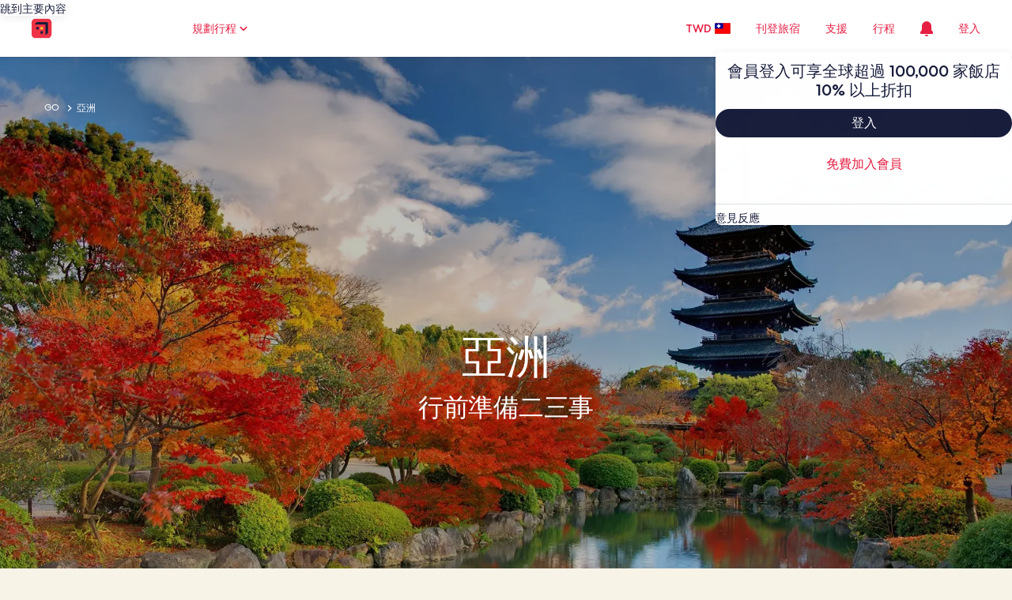

--- FILE ---
content_type: application/javascript
request_url: https://c.travel-assets.com/meso-cp-microsites-5/l10nBundle/zh_TW.aa155ff8a41cd0f31392.js
body_size: 23778
content:
/*! For license information please see zh_TW.aa155ff8a41cd0f31392.js.LICENSE.txt */
!function(){var r={1989:function(r,e,n){var t,a;!function(){"use strict";t=function(){var r=function(r,e){return r.replace(/{[0-9a-zA-Z-_. ]+}/g,(function(r){return r=r.replace(/^{([^}]*)}$/,"$1"),"string"==typeof(n=e[r])?n:"number"==typeof n?""+n:JSON.stringify(n);var n}))},e=function(e,n,t){var a;return n=e+(n?": "+r(n,t):""),(a=new Error(n)).code=e,function(){var r=arguments[0];[].slice.call(arguments,1).forEach((function(e){var n;for(n in e)r[n]=e[n]}))}(a,t),a},n=function(r,n,t,a){if(!t)throw e(r,n,a)},t=function(r,e){n("E_MISSING_PARAMETER","Missing required parameter `{name}`.",void 0!==r,{name:e})},a=function(r,e,t,a){n("E_INVALID_PAR_TYPE","Invalid `{name}` parameter ({value}). {expected} expected.",t,{expected:a,name:e,value:r})},u=function(r,e){a(r,e,void 0===r||"string"==typeof r,"a string")};function o(r){if(!(this instanceof o))return new o(r);t(r,"locale"),u(r,"locale"),this._locale=r}return o.locale=function(r){return u(r,"locale"),arguments.length&&(this._locale=r),this._locale},o._createError=e,o._formatMessage=r,o._regexpEscape=function(r){return r.replace(/([.*+?^=!:${}()|\[\]\/\\])/g,"\\$1")},o._runtimeKey=function(r,e,n,t){var a,u;return t=t||function(r){return JSON.stringify(r,(function(r,e){return e&&e.runtimeKey?e.runtimeKey:e}))}(n),u=r+e+t,(a=[].reduce.call(u,(function(r,e){return 0|(r<<5)-r+e.charCodeAt(0)}),0))>0?"a"+a:"b"+Math.abs(a)},o._stringPad=function(r,e,n){var t;for("string"!=typeof r&&(r=String(r)),t=r.length;t<e;t+=1)r=n?r+"0":"0"+r;return r},o._validateParameterPresence=t,o._validateParameterTypeString=u,o._validateParameterType=a,o},void 0===(a=t.call(e,n,e,r))||(r.exports=a)}()},2863:function(r,e,n){var t,a,u;!function(){"use strict";a=[n(1989),n(7338)],void 0===(u="function"==typeof(t=function(r){var e,n,t=r._createErrorUnsupportedFeature,a=r._looseMatching,u=r._regexpEscape,o=r._removeLiteralQuotes,l=r._runtimeKey,i=r._stringPad,h=r._validateParameterPresence,c=r._validateParameterType,p=r._validateParameterTypeString,f=function(r,e){c(r,e,void 0===r||r instanceof Date,"Date")},T=function(){function r(r,e,n){Object.defineProperty(r,e,{value:n})}function e(r,e){for(var n=0,t=r.getTime();n<e.length-1&&t>=e[n];)n++;return n}function n(r){var e=this.getTimezoneOffset(),n=r();this.original.setTime(new Date(this.getTime()));var t=this.getTimezoneOffset();return t-e&&this.original.setMinutes(this.original.getMinutes()+t-e),n}var t=function(e,t){if(r(this,"original",new Date(e.getTime())),r(this,"local",new Date(e.getTime())),r(this,"timeZoneData",t),r(this,"setWrap",n),!(t.untils&&t.offsets&&t.isdsts))throw new Error("Invalid IANA data");this.setTime(this.local.getTime()-60*this.getTimezoneOffset()*1e3)};return t.prototype.clone=function(){return new t(this.original,this.timeZoneData)},["getFullYear","getMonth","getDate","getDay","getHours","getMinutes","getSeconds","getMilliseconds"].forEach((function(r){var e="getUTC"+r.substr(3);t.prototype[r]=function(){return this.local[e]()}})),t.prototype.valueOf=t.prototype.getTime=function(){return this.local.getTime()+60*this.getTimezoneOffset()*1e3},t.prototype.getTimezoneOffset=function(){var r=e(this.original,this.timeZoneData.untils);return this.timeZoneData.offsets[r]},["setFullYear","setMonth","setDate","setHours","setMinutes","setSeconds","setMilliseconds"].forEach((function(r){var e="setUTC"+r.substr(3);t.prototype[r]=function(r){var n=this.local;return this.setWrap((function(){return n[e](r)}))}})),t.prototype.setTime=function(r){return this.local.setTime(r)},t.prototype.isDST=function(){var r=e(this.original,this.timeZoneData.untils);return Boolean(this.timeZoneData.isdsts[r])},t.prototype.inspect=function(){var r=e(this.original,this.timeZoneData.untils),n=this.timeZoneData.abbrs;return this.local.toISOString().replace(/Z$/,"")+" "+(n&&n[r]+" "||-1*this.getTimezoneOffset()+" ")+(this.isDST()?"(daylight savings)":"")},t.prototype.toDate=function(){return new Date(this.getTime())},["toISOString","toJSON","toUTCString"].forEach((function(r){t.prototype[r]=function(){return this.toDate()[r]()}})),t}(),z=function(r,e){return(r.getDay()-e+7)%7},W=function(r,e){switch(r=r instanceof T?r.clone():new Date(r.getTime()),e){case"year":r.setMonth(0);case"month":r.setDate(1);case"day":r.setHours(0);case"hour":r.setMinutes(0);case"minute":r.setSeconds(0);case"second":r.setMilliseconds(0)}return r},G=function(r){return Math.floor((e=W(r,"year"),(r.getTime()-e.getTime())/864e5));var e},b=(e={era:"G",year:"yY",quarter:"qQ",month:"ML",week:"wW",day:"dDF",weekday:"ecE",dayperiod:"a",hour:"hHkK",minute:"m",second:"sSA",zone:"zvVOxX"},n=function(r,e,n){return n.split("").forEach((function(n){r[n]=e})),r},n=n||function(r,e,n){return r[n]=e,r},Object.keys(e).reduce((function(r,t){return n(r,t,e[t])}),{})),s=/([a-z])\1*|'([^']|'')+'|''|./gi,m=function(r,e,n,t){var a,u=r.getTimezoneOffset();return a=Math.abs(u),t=t||{1:function(r){return i(r,1)},2:function(r){return i(r,2)}},e.split(";")[u>0?1:0].replace(":",n).replace(/HH?/,(function(r){return t[r.length](Math.floor(a/60))})).replace(/mm/,(function(){return t[2](Math.floor(a%60))})).replace(/ss/,(function(){return t[2](Math.floor(a%1*60))}))},d=["sun","mon","tue","wed","thu","fri","sat"],y=function(r,e,n){var t=[],a=n.timeSeparator;return n.timeZoneData&&(r=new T(r,n.timeZoneData())),n.pattern.replace(s,(function(u){var l,i,h,c=u.charAt(0),p=u.length;switch("j"===c&&(c=n.preferredTime),"Z"===c&&(p<4?(c="x",p=4):p<5?(c="O",p=4):(c="X",p=5)),"z"===c&&(r.isDST&&(h=r.isDST()?n.daylightTzName:n.standardTzName),h||(c="O",p<4&&(p=1))),c){case"G":h=n.eras[r.getFullYear()<0?0:1];break;case"y":h=r.getFullYear(),2===p&&(h=+(h=String(h)).substr(h.length-2));break;case"Y":(h=new Date(r.getTime())).setDate(h.getDate()+7-z(r,n.firstDay)-n.firstDay-n.minDays),h=h.getFullYear(),2===p&&(h=+(h=String(h)).substr(h.length-2));break;case"Q":case"q":h=Math.ceil((r.getMonth()+1)/3),p>2&&(h=n.quarters[c][p][h]);break;case"M":case"L":h=r.getMonth()+1,p>2&&(h=n.months[c][p][h]);break;case"w":h=z(W(r,"year"),n.firstDay),h=Math.ceil((G(r)+h)/7)-(7-h>=n.minDays?0:1);break;case"W":h=z(W(r,"month"),n.firstDay),h=Math.ceil((r.getDate()+h)/7)-(7-h>=n.minDays?0:1);break;case"d":h=r.getDate();break;case"D":h=G(r)+1;break;case"F":h=Math.floor(r.getDate()/7)+1;break;case"e":case"c":if(p<=2){h=z(r,n.firstDay)+1;break}case"E":h=d[r.getDay()],h=n.days[c][p][h];break;case"a":h=n.dayPeriods[r.getHours()<12?"am":"pm"];break;case"h":h=r.getHours()%12||12;break;case"H":h=r.getHours();break;case"K":h=r.getHours()%12;break;case"k":h=r.getHours()||24;break;case"m":h=r.getMinutes();break;case"s":h=r.getSeconds();break;case"S":h=Math.round(r.getMilliseconds()*Math.pow(10,p-3));break;case"A":h=Math.round(function(r){return r-W(r,"day")}(r)*Math.pow(10,p-3));break;case"z":break;case"v":if(n.genericTzName){h=n.genericTzName;break}case"V":if(n.timeZoneName){h=n.timeZoneName;break}"v"===u&&(p=1);case"O":0===r.getTimezoneOffset()?h=n.gmtZeroFormat:(p<4?(l=r.getTimezoneOffset(),l=n.hourFormat[l%60-l%1==0?0:1]):l=n.hourFormat,h=m(r,l,a,e),h=n.gmtFormat.replace(/\{0\}/,h));break;case"X":if(0===r.getTimezoneOffset()){h="Z";break}case"x":l=r.getTimezoneOffset(),1===p&&l%60-l%1!=0&&(p+=1),4!==p&&5!==p||l%1!=0||(p-=2),h=m(r,h=["+HH;-HH","+HHmm;-HHmm","+HH:mm;-HH:mm","+HHmmss;-HHmmss","+HH:mm:ss;-HH:mm:ss"][p-1],":");break;case":":h=a;break;case"'":h=o(u);break;default:h=u}"number"==typeof h&&(h=e[p](h)),"literal"===(i=b[c]||"literal")&&t.length&&"literal"===t[t.length-1].type?t[t.length-1].value+=h:t.push({type:i,value:h})})),t},g=function(r,e){var n=r.getDate();r.setDate(1),r.setMonth(e),function(r,e){var n=new Date(r.getFullYear(),r.getMonth()+1,0).getDate();r.setDate(e<1?1:e<n?e:n)}(r,n)},M=function(r,e,n){return r<e||r>n},w=function(r,e,n){var a,u,o,l,i,h,c,p,f,z,G=new Date,b=[];if(n.timeZoneData&&(G=new T(G,n.timeZoneData())),!e.length)return null;if(f=e.every((function(r){var e,f,T;if("literal"===r.type)return!0;switch(e=r.type.charAt(0),T=r.type.length,"j"===e&&(e=n.preferredTimeData),e){case"G":b.push(0),i=+r.value;break;case"y":if(f=r.value,2===T){if(M(f,0,99))return!1;(f+=100*Math.floor(G.getFullYear()/100))>G.getFullYear()+20&&(f-=100)}G.setFullYear(f),b.push(0);break;case"Y":throw t({feature:"year pattern `"+e+"`"});case"Q":case"q":break;case"M":case"L":if(f=T<=2?r.value:+r.value,M(f,1,12))return!1;l=f,b.push(1);break;case"w":case"W":break;case"d":u=r.value,b.push(2);break;case"D":o=r.value,b.push(2);break;case"F":case"e":case"c":case"E":break;case"a":a=r.value;break;case"h":if(f=r.value,M(f,1,12))return!1;h=c=!0,G.setHours(12===f?0:f),b.push(3);break;case"K":if(f=r.value,M(f,0,11))return!1;h=c=!0,G.setHours(f),b.push(3);break;case"k":if(f=r.value,M(f,1,24))return!1;h=!0,G.setHours(24===f?0:f),b.push(3);break;case"H":if(f=r.value,M(f,0,23))return!1;h=!0,G.setHours(f),b.push(3);break;case"m":if(f=r.value,M(f,0,59))return!1;G.setMinutes(f),b.push(4);break;case"s":if(f=r.value,M(f,0,59))return!1;G.setSeconds(f),b.push(5);break;case"A":G.setHours(0),G.setMinutes(0),G.setSeconds(0);case"S":f=Math.round(r.value*Math.pow(10,3-T)),G.setMilliseconds(f),b.push(6);break;case"z":case"Z":case"O":case"v":case"V":case"X":case"x":"number"==typeof r.value&&(p=r.value)}return!0})),!f)return null;if(h&&!(!a^c))return null;if(0===i&&G.setFullYear(-1*G.getFullYear()+1),void 0!==l&&g(G,l-1),void 0!==u){if(M(u,1,function(r){return new Date(r.getFullYear(),r.getMonth()+1,0).getDate()}(G)))return null;G.setDate(u)}else if(void 0!==o){if(M(o,1,(z=G.getFullYear(),1===new Date(z,1,29).getMonth()?366:365)))return null;G.setMonth(0),G.setDate(o)}return c&&"pm"===a&&G.setHours(G.getHours()+12),void 0!==p&&G.setMinutes(G.getMinutes()+p-G.getTimezoneOffset()),b=Math.max.apply(null,b),(G=W(G,["year","month","day","hour","minute","second","milliseconds"][b]))instanceof T&&(G=G.toDate()),G},v=function(r,e,n){var t,l,i=[],h=["abbreviated","wide","narrow"];return t=n.digitsRe,r=a(r),l=n.pattern.match(s).every((function(a){var l,c,p,f,T={};function z(e,n){var t,a,u=r.match(e);return n=n||function(r){return+r},!!u&&(a=u[1],u.length<6?(t=a?1:3,T.value=60*n(u[t])):u.length<10?(t=a?[1,3]:[5,7],T.value=60*n(u[t[0]])+n(u[t[1]])):(t=a?[1,3,5]:[7,9,11],T.value=60*n(u[t[0]])+n(u[t[1]])+n(u[t[2]])/60),a&&(T.value*=-1),!0)}function W(){if(1===c)return p=!0,f=t}function G(){if(1===c||2===c)return p=!0,f=new RegExp("^("+t.source+"){1,2}")}function b(){if(2===c)return p=!0,f=new RegExp("^("+t.source+"){2}")}function s(e){var t=n[e.join("/")];return t?(t.some((function(e){if(e[1].test(r))return T.value=e[0],f=e[1],!0})),null):null}switch(T.type=a,l=a.charAt(0),c=a.length,"Z"===l&&(c<4?(l="x",c=4):c<5?(l="O",c=4):(l="X",c=5)),"z"===l&&n.standardOrDaylightTzName&&(T.value=null,f=n.standardOrDaylightTzName),"v"===l&&(n.genericTzName?(T.value=null,f=n.genericTzName):(l="V",c=4)),"V"===l&&n.timeZoneName&&(T.value=2===c?n.timeZoneName:null,f=n.timeZoneNameRe),l){case"G":s(["gregorian/eras",c<=3?"eraAbbr":4===c?"eraNames":"eraNarrow"]);break;case"y":case"Y":p=!0,f=1===c?new RegExp("^("+t.source+")+"):2===c?new RegExp("^("+t.source+"){1,2}"):new RegExp("^("+t.source+"){"+c+",}");break;case"Q":case"q":W()||b()||s(["gregorian/quarters","Q"===l?"format":"stand-alone",h[c-3]]);break;case"M":case"L":G()||s(["gregorian/months","M"===l?"format":"stand-alone",h[c-3]]);break;case"D":c<=3&&(p=!0,f=new RegExp("^("+t.source+"){"+c+",3}"));break;case"W":case"F":W();break;case"e":case"c":if(c<=2){W()||b();break}case"E":6===c?s(["gregorian/days",["c"===l?"stand-alone":"format"],"short"])||s(["gregorian/days",["c"===l?"stand-alone":"format"],"abbreviated"]):s(["gregorian/days",["c"===l?"stand-alone":"format"],h[c<3?0:c-3]]);break;case"a":s(["gregorian/dayPeriods/format/wide"]);break;case"w":(function(){if(1===c)return p=!0,f=new RegExp("^("+t.source+"){1,2}")})()||b();break;case"d":case"h":case"H":case"K":case"k":case"j":case"m":case"s":G();break;case"S":p=!0,f=new RegExp("^("+t.source+"){"+c+"}");break;case"A":p=!0,f=new RegExp("^("+t.source+"){"+(c+5)+"}");break;case"v":case"V":case"z":if(f&&f.test(r))break;if("V"===l&&2===c)break;case"O":if(r===n["timeZoneNames/gmtZeroFormat"])T.value=0,f=n["timeZoneNames/gmtZeroFormatRe"];else if(!n["timeZoneNames/hourFormat"].some((function(r){if(z(r,e))return f=r,!0})))return null;break;case"X":if("Z"===r){T.value=0,f=/^Z/;break}case"x":if(!n.x.some((function(r){if(z(r))return f=r,!0})))return null;break;case"'":T.type="literal",f=new RegExp("^"+u(o(a)));break;default:T.type="literal",f=new RegExp("^"+u(a))}return!(!f||(r=r.replace(f,(function(r){return T.lexeme=r,p&&(T.value=e(r)),""})),!T.lexeme||p&&isNaN(T.value)||(i.push(T),0)))})),""!==r&&(l=!1),l?i:[]};function F(r){return void 0!==r.skeleton||void 0!==r.date||void 0!==r.time||void 0!==r.datetime||void 0!==r.raw}return r._dateFormat=y,r._dateFormatterFn=function(r){return function(e){return r(e).map((function(r){return r.value})).join("")}},r._dateParser=w,r._dateParserFn=function(r,e,n){return function(t){var a;return h(t,"value"),p(t,"value"),a=v(t,r,n),w(0,a,e)||null}},r._dateTokenizer=v,r._dateToPartsFormatterFn=function(r,e){return function(n){return h(n,"value"),f(n,"value"),y(n,r,e)}},r._validateParameterTypeDate=f,r.dateFormatter=r.prototype.dateFormatter=function(e){return F(e=e||{})||(e.skeleton="yMd"),r[l("dateFormatter",this._locale,[e])]},r.dateToPartsFormatter=r.prototype.dateToPartsFormatter=function(e){return F(e=e||{})||(e.skeleton="yMd"),r[l("dateToPartsFormatter",this._locale,[e])]},r.dateParser=r.prototype.dateParser=function(e){return F(e=e||{})||(e.skeleton="yMd"),r[l("dateParser",this._locale,[e])]},r.formatDate=r.prototype.formatDate=function(r,e){return h(r,"value"),f(r,"value"),this.dateFormatter(e)(r)},r.formatDateToParts=r.prototype.formatDateToParts=function(r,e){return h(r,"value"),f(r,"value"),this.dateToPartsFormatter(e)(r)},r.parseDate=r.prototype.parseDate=function(r,e){return h(r,"value"),p(r,"value"),this.dateParser(e)(r)},r})?t.apply(e,a):t)||(r.exports=u)}()},2310:function(r,e,n){var t,a,u;!function(){"use strict";a=[n(1989)],t=function(r){var e=r._runtimeKey,n=r._validateParameterType,t=function(r,e){var t;n(r,e,void 0===r||null!==(t=r)&&""+t=="[object Object]"||Array.isArray(r),"Array or Plain Object")};return r._messageFormatterFn=function(r){return function(e){return"number"!=typeof e&&"string"!=typeof e||(e=[].slice.call(arguments,0)),t(e,"variables"),r(e)}},r._messageFormat={number:function(r,e){if(isNaN(r))throw new Error("'"+r+"' isn't a number.");return r-(e||0)},plural:function(r,e,n,t,a){if({}.hasOwnProperty.call(t,r))return t[r]();e&&(r-=e);var u=n(r,a);return u in t?t[u]():t.other()},select:function(r,e){return{}.hasOwnProperty.call(e,r)?e[r]():e.other()}},r._validateParameterTypeMessageVariables=t,r.messageFormatter=r.prototype.messageFormatter=function(){return r[e("messageFormatter",this._locale,[].slice.call(arguments,0))]},r.formatMessage=r.prototype.formatMessage=function(r){return this.messageFormatter(r).apply({},[].slice.call(arguments,1))},r},void 0===(u=t.apply(e,a))||(r.exports=u)}()},7338:function(r,e,n){var t,a,u;!function(){"use strict";a=[n(1989)],void 0===(u="function"==typeof(t=function(r){var e=r._createError,n=(r._regexpEscape,r._runtimeKey),t=r._stringPad,a=r._validateParameterType,u=r._validateParameterPresence,o=r._validateParameterTypeString,l=function(r){return e("E_UNSUPPORTED","Unsupported {feature}.",{feature:r})},i=function(r,e){a(r,e,void 0===r||"number"==typeof r,"Number")},h=/^([^0]*)(0+)([^0]*)$/,c=function(r,e,n){var t;return t=Math.ceil(Math.log(Math.abs(r))/Math.log(10)),n(r,{exponent:t-=e})},p=function(r){return r[0]+r[r.length-1]!=="''"?r:"''"===r?"":r.replace(/''/g,"'").slice(1,-1)},f=function(r,e,n){var a,u,o,i,f,T,z,W,G,b,s,m,d,y,g,M,w,v,F,P,D,E,k;return e[1],T=e[2],f=e[3],o=e[4],z=e[5],i=e[6],g=e[7],s=e[8],M=e[9],y=e[15],u=e[16],W=e[17],v=e[18],G=e[19],a=e[20],isNaN(r)?W:(r<0?(m=e[12],b=e[13],w=e[14]):(m=e[11],b=e[0],w=e[10]),isFinite(r)?(-1!==m.indexOf("%")?r*=100:-1!==m.indexOf("‰")&&(r*=1e3),a&&(E=Math.abs(Math.floor(r)).toString().length-1,(E=Math.min(E,a.maxExponent))>=3&&(F=a[E]&&a[E].other),"0"===F?F=null:F&&(D=E-(F.split("0").length-1-1),r/=Math.pow(10,D))),r=isNaN(z*i)?function(r,e,n,a,u,o){return r=a?u(r,o||{exponent:-a}):u(r),r=String(r),a&&/e-/.test(r)&&(r=(+r).toFixed(a).replace(/0+$/,"").replace(/\.$/,"")),n&&((r=r.split("."))[1]=t(r[1]||"",n,!0),r=r.join(".")),e&&((r=r.split("."))[0]=t(r[0],e),r=r.join(".")),r}(r,T,f,o,y,g):function(r,e,n,a){var u,o;if(e>n&&(n=e),r=(+(r=+(u=c(r,e,a))==+(o=c(r,n,a))?u:o)).toString(10),/e/.test(r))throw l({feature:"integers out of (1e21, 1e-7)"});return e-r.replace(/^0+|\./g,"").length>0&&((r=r.split("."))[1]=t(r[1]||"",e-r[0].replace(/^0+/,"").length,!0),r=r.join(".")),r}(r,z,i,y),a&&F&&(k=n?n(+r):"other",b+=(P=(F=a[E][k]||F).match(h))[1],w=P[3]+w),r=r.replace(/^-/,""),s&&(r=function(r,e,n){var t,a=e,u="",o=!!n;for(t=(r=String(r).split("."))[0].length;t>a;)u=r[0].slice(t-a,t)+(u.length?",":"")+u,t-=a,o&&(a=n,o=!1);return r[0]=r[0].slice(0,t)+(u.length?",":"")+u,r.join(".")}(r,s,M)),d=b,d+=r,(d+=w).replace(/('([^']|'')+'|'')|./g,(function(r,e){return e?p(e):(r=r.replace(/[.,\-+E%\u2030]/,(function(r){return v[r]})),G&&(r=r.replace(/[0-9]/,(function(r){return G[+r]}))),r)}))):b+u+w)},T=/[\xAD\u0600-\u0605\u061C\u06DD\u070F\u180E\u200B-\u200F\u202A-\u202E\u2060-\u2064\u2066-\u206F\uFEFF\uFFF9-\uFFFB]|\uD804\uDCBD|\uD82F[\uDCA0-\uDCA3]|\uD834[\uDD73-\uDD7A]|\uDB40[\uDC01\uDC20-\uDC7F]/g,z=/[\-\u058A\u05BE\u1400\u1806\u2010-\u2015\u2E17\u2E1A\u2E3A\u2E3B\u2E40\u301C\u3030\u30A0\uFE31\uFE32\uFE58\uFE63\uFF0D\u2212]/g,W=/[ \xA0\u1680\u2000-\u200A\u202F\u205F\u3000]/g,G=function(r){return r.replace(T,"").replace(z,"-").replace(W," ")},b=function(r,e){var n,t,a,u,o,l,i,h,c;return n=[["nan"],["prefix","infinity","suffix"],["prefix","number","suffix"],["negativePrefix","infinity","negativeSuffix"],["negativePrefix","number","negativeSuffix"]],a=e[0],t=e[1]||{},c=e[2],!function(r,e){return e.some((function(e){var n=r;return e.every((function(r){return null!==n.match(c[r])&&(n=n.replace(c[r],function(r){return function(e){switch(e=e.split("").map((function(r){return a[r]||t[r]||r})).join(""),r){case"infinity":o=1/0;break;case"nan":o=NaN;break;case"number":e=e.replace(/,/g,""),o=+e;break;case"prefix":case"negativePrefix":l=e;break;case"suffix":h=e;break;case"negativeSuffix":h=e,u=!0;break;default:throw new Error("Internal error")}return""}}(r)),!0)}))&&!n.length}))}(r=G(r),n)||isNaN(o)?NaN:(-1!==(i=""+l+h).indexOf("%")?o/=100:-1!==i.indexOf("‰")&&(o/=1e3),u&&(o*=-1),o)},s=function(r){return isNaN(r)?NaN:Math[r<0?"ceil":"floor"](r)};return r._createErrorUnsupportedFeature=l,r._looseMatching=G,r._numberFormat=f,r._numberFormatterFn=function(r,e){return function(n){return u(n,"value"),i(n,"value"),f(n,r,e)}},r._numberParse=b,r._numberParserFn=function(r){return function(e){return u(e,"value"),o(e,"value"),b(e,r)}},r._numberRound=function(r){return r="truncate"===(r=r||"round")?s:Math[r],function(e,n){var t,a;if(e=+e,isNaN(e))return NaN;if("object"==typeof n&&n.exponent){if(a=1,0==(t=+n.exponent))return r(e);if("number"!=typeof t||t%1!=0)return NaN}else{if(1===(a=+n||1))return r(e);if(isNaN(a))return NaN;t=+(a=a.toExponential().split("e"))[1],a=+a[0]}return(e=e.toString().split("e"))[0]=+e[0]/a,e[1]=e[1]?+e[1]-t:-t,(e=(e=r(+(e[0]+"e"+e[1]))).toString().split("e"))[0]=+e[0]*a,e[1]=e[1]?+e[1]+t:t,+(e[0]+"e"+e[1])}},r._removeLiteralQuotes=p,r._validateParameterPresence=u,r._validateParameterTypeNumber=i,r._validateParameterTypeString=o,r.numberFormatter=r.prototype.numberFormatter=function(e){return e=e||{},function(e){return r[e].runtimeKey=e,r[e]}(n("numberFormatter",this._locale,[e]))},r.numberParser=r.prototype.numberParser=function(e){return e=e||{},r[n("numberParser",this._locale,[e])]},r.formatNumber=r.prototype.formatNumber=function(r,e){return u(r,"value"),i(r,"value"),this.numberFormatter(e)(r)},r.parseNumber=r.prototype.parseNumber=function(r,e){return u(r,"value"),o(r,"value"),this.numberParser(e)(r)},r})?t.apply(e,a):t)||(r.exports=u)}()},6698:function(r,e,n){var t,a,u;!function(){"use strict";a=[n(1989)],void 0===(u="function"==typeof(t=function(r){var e=r._runtimeKey,n=r._validateParameterPresence,t=r._validateParameterType,a=function(r,e){t(r,e,void 0===r||"number"==typeof r,"Number")};return r._pluralGeneratorFn=function(r){return function(e){return n(e,"value"),a(e,"value"),r(e)}},r._validateParameterTypeNumber=a,r.plural=r.prototype.plural=function(r,e){return n(r,"value"),a(r,"value"),this.pluralGenerator(e)(r)},r.pluralGenerator=r.prototype.pluralGenerator=function(n){return n=n||{},r[e("pluralGenerator",this._locale,[n])]},r})?t.apply(e,a):t)||(r.exports=u)}()},1950:function(r,e,n){var t=n(1989);n(7338),n(6698),n(2310),n(2863),t._validateParameterTypeNumber,t._validateParameterPresence;var a,u,o,l=t._numberRound,i=(t._numberFormat,t._numberFormatterFn),h=(t._validateParameterTypeString,t._numberParse,t._numberParserFn),c=t._pluralGeneratorFn,p=(t._validateParameterTypeMessageVariables,t._messageFormat),f=t._messageFormatterFn,T=(t._validateParameterTypeDate,t._dateToPartsFormat,t._dateToPartsFormatterFn),z=(t._dateFormat,t._dateFormatterFn),W=(t._dateTokenizer,t._dateParse,t._dateParserFn);t.b1144835137=i(["",,2,0,0,,,,,,"","00","-00","-","",l(),"∞","非數值",{".":".",",":",","%":"%","+":"+","-":"-",E:"E","‰":"‰"}]),t.b664356225=i(["",,4,0,0,,,,,,"","0000","-0000","-","",l(),"∞","非數值",{".":".",",":",","%":"%","+":"+","-":"-",E:"E","‰":"‰"}]),t.b1422414155=i(["",,1,0,0,,,,,,"","0","-0","-","",l(),"∞","非數值",{".":".",",":",","%":"%","+":"+","-":"-",E:"E","‰":"‰"}]),t.b387277764=h([{".":".",",":",","%":"%","+":"+","-":"-",E:"E","‰":"‰"},,{infinity:/^∞/,nan:/^非數值/,negativePrefix:/^-/,negativeSuffix:/^/,number:/^\d+/,prefix:/^/,suffix:/^/}]),t.a1784984755=c((function(r){return"other"})),t.a918758304=f((function(r){return"旅行：假期、便宜班機、航空公司機票和票價"}),t("zh-TW").pluralGenerator({})),t.a195609560=f((function(r){return"已使用點數"}),t("zh-TW").pluralGenerator({})),t.b727040261=f((function(r){return"已移除點數"}),t("zh-TW").pluralGenerator({})),t.b1008888129=f((function(r){return"關閉視窗"}),t("zh-TW").pluralGenerator({})),t.b243310846=f((function(r){return"前往"}),t("zh-TW").pluralGenerator({})),t.b507886856=f((function(r){return"入住"}),t("zh-TW").pluralGenerator({})),t.b1981952311=f((function(r){return"退房"}),t("zh-TW").pluralGenerator({})),t.a559040694=f((function(r){return"選擇日期"}),t("zh-TW").pluralGenerator({})),t.b957957696=f((function(r){return"人數"}),t("zh-TW").pluralGenerator({})),t.b1854017466=f((function(r){return"搜尋"}),t("zh-TW").pluralGenerator({})),t.b1909258288=f((function(r){return r[0]+"的詳情"}),t("zh-TW").pluralGenerator({})),t.a929852397=f((function(r){return"在新頁面中開啟"+r[0]+"頁面，返回原本的頁面繼續進行"}),t("zh-TW").pluralGenerator({})),t.a1893911048=f((function(r){return"搜尋結果"}),t("zh-TW").pluralGenerator({})),t.b610942841=f((function(r){return"請選擇目的地"}),t("zh-TW").pluralGenerator({})),t.b739618113=f((function(r){return"請選擇有效的入住日期"}),t("zh-TW").pluralGenerator({})),t.b1784752672=f((function(r){return"選擇日期"}),t("zh-TW").pluralGenerator({})),t.b1318413562=f((function(r){return"退房日期必須在入住日期之後"}),t("zh-TW").pluralGenerator({})),t.b1630094578=f((function(r){return"退房日期必須在入住日期之後的 28 日內"}),t("zh-TW").pluralGenerator({})),t.b1674431602=f((function(r){return"請選擇有效的退房日期"}),t("zh-TW").pluralGenerator({})),t.b1163251076=f((function(r){return"請選擇旅客人數"}),t("zh-TW").pluralGenerator({})),t.a1700379973=f((function(r){return"請填寫兒童旅客的年齡"}),t("zh-TW").pluralGenerator({})),t.b752434539=f((function(r){return"請填寫兒童旅客的年齡"}),t("zh-TW").pluralGenerator({})),t.b1217718861=f((function(r){return"住宿日期須介於行程日期間"}),t("zh-TW").pluralGenerator({})),t.b1316087784=f((function(r){return"選擇"}),t("zh-TW").pluralGenerator({})),t.b1404835094=f((a=p.number,u=p.plural,o={"zh-TW":t("zh-TW").pluralGenerator()},function(r){return u(r[0],0,o["zh-TW"],{other:function(){return a(r[0])+" 間客房"}})+"，"+u(r[1],0,o["zh-TW"],{other:function(){return a(r[1])+" 位旅客"}})}),t("zh-TW").pluralGenerator({})),t.a1456726214=f(function(r,e,n){return function(t){return e(t[1],0,n["zh-TW"],{other:function(){return r(t[1])+" 位旅客"}})}}(p.number,p.plural,{"zh-TW":t("zh-TW").pluralGenerator()}),t("zh-TW").pluralGenerator({})),t.b1838231080=f(function(r,e,n){return function(t){return e(t[1],0,n["zh-TW"],{other:function(){return r(t[1])+" 位旅客"}})+"、寵物"}}(p.number,p.plural,{"zh-TW":t("zh-TW").pluralGenerator()}),t("zh-TW").pluralGenerator({})),t.a1182799543=f((function(r){return"人數"}),t("zh-TW").pluralGenerator({})),t.a887105397=f((function(r){return"已加入客房 "+r[0]+"。請在下方修改旅客資料。"}),t("zh-TW").pluralGenerator({})),t.a1173002837=f((function(r){return"已移除客房。請在下方修改客房 "+r[0]+" 的旅客資料。"}),t("zh-TW").pluralGenerator({})),t.a1210484465=f((function(r){return"取消，關閉旅客選擇頁面而不儲存變更。或者請在下方修改旅客資料。"}),t("zh-TW").pluralGenerator({})),t.a769008497=f((function(r){return"完成"}),t("zh-TW").pluralGenerator({})),t.b1638252295=f((function(r){return"儲存變更並關閉旅客選擇頁面。"}),t("zh-TW").pluralGenerator({})),t.b858103085=f((function(r){return"加訂一間客房"}),t("zh-TW").pluralGenerator({})),t.a890677166=f((function(r){return"刪除客房"}),t("zh-TW").pluralGenerator({})),t.a1293180598=f((function(r){return"移除客房 "+r[0]+" (共 "+r[1]+" 間)"}),t("zh-TW").pluralGenerator({})),t.b109729364=f((function(r){return"兒童 "+r[0]+" 年齡"}),t("zh-TW").pluralGenerator({})),t.b2069864612=f((function(r){return"客房 "+r[0]}),t("zh-TW").pluralGenerator({})),t.b828383557=f((function(r){return"客房 "+r[0]+"/"+r[1]}),t("zh-TW").pluralGenerator({})),t.a883798627=f((function(r){return"兒童 "+r[0]+" 的年齡已變更為 "+r[1]+"。"}),t("zh-TW").pluralGenerator({})),t.b1428766711=f((function(r){return"未滿 1 歲"}),t("zh-TW").pluralGenerator({})),t.b537915621=f((function(r){return"兒童"}),t("zh-TW").pluralGenerator({})),t.b979484850=f((function(r){return"(0 至 17 歲)"}),t("zh-TW").pluralGenerator({})),t.a686494671=f(function(r,e,n){return function(t){return e(t[0],0,n["zh-TW"],{other:function(){return r(t[0])+" 位成人"}})}}(p.number,p.plural,{"zh-TW":t("zh-TW").pluralGenerator()}),t("zh-TW").pluralGenerator({})),t.b632359019=f(function(r,e,n){return function(t){return e(t[0],0,n["zh-TW"],{other:function(){return r(t[0])+" 位兒童"}})}}(p.number,p.plural,{"zh-TW":t("zh-TW").pluralGenerator()}),t("zh-TW").pluralGenerator({})),t.a1586852577=f((function(r){return"成人"}),t("zh-TW").pluralGenerator({})),t.a1788480157=f((function(r){return"減少客房 "+r[0]+" 的兒童人數"}),t("zh-TW").pluralGenerator({})),t.b1288935709=f((function(r){return"減少客房 "+r[0]+" 的成人人數"}),t("zh-TW").pluralGenerator({})),t.b1740269447=f((function(r){return"增加客房 "+r[0]+" 的兒童人數"}),t("zh-TW").pluralGenerator({})),t.a383368127=f((function(r){return"增加客房 "+r[0]+" 的成人人數"}),t("zh-TW").pluralGenerator({})),t.b480778059=f((function(r){return"寵物"}),t("zh-TW").pluralGenerator({})),t.a763268689=f((function(r){return"有攜帶寵物嗎？"}),t("zh-TW").pluralGenerator({})),t.b1825876347=f((function(r){return"有"}),t("zh-TW").pluralGenerator({})),t.a1357208375=f((function(r){return"沒有"}),t("zh-TW").pluralGenerator({})),t.b1283526207=f((function(r){return"已將"+r[0]+"加入您的清單"}),t("zh-TW").pluralGenerator({})),t.b476006363=f((function(r){return"在新視窗中開啟"}),t("zh-TW").pluralGenerator({})),t.a890534352=f((function(r){return"旅客評論"}),t("zh-TW").pluralGenerator({})),t.a1891866872=f((function(r){return"取消，返回飯店詳細資料頁面。"}),t("zh-TW").pluralGenerator({})),t.a681668192=f((function(r){return"查看供應情況"}),t("zh-TW").pluralGenerator({})),t.b396626421=f((function(r){return"查看價格"}),t("zh-TW").pluralGenerator({})),t.b356776039=f((function(r){return"變更搜尋"}),t("zh-TW").pluralGenerator({})),t.b1559506524=f((function(r){return"選擇較晚的入住日期"}),t("zh-TW").pluralGenerator({})),t.b505073152=f((function(r){return"選擇較早的入住日期"}),t("zh-TW").pluralGenerator({})),t.b644811077=f((function(r){return"選擇較晚的退房日期"}),t("zh-TW").pluralGenerator({})),t.a409622295=f((function(r){return"選擇較早的退房日期"}),t("zh-TW").pluralGenerator({})),t.a93823119=f((function(r){return"原價 "+r[0]}),t("zh-TW").pluralGenerator({})),t.b1408287489=f((function(r){return"價格為 "+r[0]}),t("zh-TW").pluralGenerator({})),t.b577225308=f((function(r){return"目前價格為 "+r[0]}),t("zh-TW").pluralGenerator({})),t.b324839950=f((function(r){return"價格原本是 "+r[0]+"，現在是 "+r[1]}),t("zh-TW").pluralGenerator({})),t.b1937790795=f((function(r){return"每晚"}),t("zh-TW").pluralGenerator({})),t.a359859099=f((function(r){return"取消，返回飯店詳細資料頁面。"}),t("zh-TW").pluralGenerator({})),t.b949246349=f((function(r){return"詳情"}),t("zh-TW").pluralGenerator({})),t.b293867907=f((function(r){return"關閉，返回飯店詳細資料頁面。"}),t("zh-TW").pluralGenerator({})),t.b219256281=f((function(r){return"發生錯誤。"}),t("zh-TW").pluralGenerator({})),t.b319701535=f((function(r){return"請重新搜尋。"}),t("zh-TW").pluralGenerator({})),t.a59078505=f((function(r){return"查看選項和預訂"}),t("zh-TW").pluralGenerator({})),t.a1985462623=f((function(r){return"繼續"}),t("zh-TW").pluralGenerator({})),t.b1574028380=f((function(r){return"其他推薦"}),t("zh-TW").pluralGenerator({})),t.a806496157=f((function(r){return"您看到的金額就是實際價格"}),t("zh-TW").pluralGenerator({})),t.b1715050814=f((function(r){return"總價包含所有稅金和其他費用"}),t("zh-TW").pluralGenerator({})),t.b1067503401=f((function(r){return"關閉篩選條件"}),t("zh-TW").pluralGenerator({})),t.a1688141791=f((function(r){return"排序和篩選"}),t("zh-TW").pluralGenerator({})),t.a755712607=f((function(r){return"完成"}),t("zh-TW").pluralGenerator({})),t.a1302286444=f((function(r){return"清除"}),t("zh-TW").pluralGenerator({})),t.a944090627=f((function(r){return"按一下套用或返回即可移除篩選條件"}),t("zh-TW").pluralGenerator({})),t.b209132923=f((function(r){return"最低價格為"}),t("zh-TW").pluralGenerator({})),t.b1088290537=f((function(r){return"最高價格為"}),t("zh-TW").pluralGenerator({})),t.b612690044=f((function(r){return"星級評等"}),t("zh-TW").pluralGenerator({})),t.b1556048237=f((function(r){return"排序方式"}),t("zh-TW").pluralGenerator({})),t.b512803348=f((function(r){return"篩選方式"}),t("zh-TW").pluralGenerator({})),t.a581845164=f((function(r){return"返回飯店搜尋"}),t("zh-TW").pluralGenerator({})),t.b393948318=f((function(r){return"正在搜尋數十萬間住宿"}),t("zh-TW").pluralGenerator({})),t.b1110663101=f((function(r){return"正在搜尋上萬筆套裝行程優惠"}),t("zh-TW").pluralGenerator({})),t.b1127452757=f((function(r){return"我們會比較熱門租車公司的價格，為您找到最超值的優惠"}),t("zh-TW").pluralGenerator({})),t.b1288953804=f((function(r){return"竭盡全力，為您找到最超值的租車"}),t("zh-TW").pluralGenerator({})),t.a665262481=f(function(r,e,n){return function(t){return"已套用 "+e(t[0],0,n["zh-TW"],{other:function(){return r(t[0])+" 個篩選條件"}})}}(p.number,p.plural,{"zh-TW":t("zh-TW").pluralGenerator()}),t("zh-TW").pluralGenerator({})),t.b905036335=f((function(r){return"排序和篩選"}),t("zh-TW").pluralGenerator({})),t.b1371642789=f((function(r){return"篩選條件"}),t("zh-TW").pluralGenerator({})),t.b1571790862=f((function(r){return"顯示地圖"}),t("zh-TW").pluralGenerator({})),t.b854643660=f((function(r){return"直接跳到地圖"}),t("zh-TW").pluralGenerator({})),t.a1638146319=f((function(r){return"正在載入搜尋結果"}),t("zh-TW").pluralGenerator({})),t.a1852658608=f((function(r){return"搜尋結果已更新"}),t("zh-TW").pluralGenerator({})),t.b1693517824=f((function(r){return"載入搜尋結果時發生錯誤"}),t("zh-TW").pluralGenerator({})),t.b642194708=f((function(r){return"沒有任何搜尋結果"}),t("zh-TW").pluralGenerator({})),t.b348876310=f((function(r){return"搜尋飯店"}),t("zh-TW").pluralGenerator({})),t.a527419495=f((function(r){return"關閉"}),t("zh-TW").pluralGenerator({})),t.a637063740=f((function(r){return"試試這些日期"}),t("zh-TW").pluralGenerator({})),t.b1929181046=f((function(r){return"顯示更多日期"}),t("zh-TW").pluralGenerator({})),t.b1967002162=f((function(r){return"顯示較少日期"}),t("zh-TW").pluralGenerator({})),t.a1460267507=f((function(r){return"私人經營"}),t("zh-TW").pluralGenerator({})),t.a1380001501=f((function(r){return"專業經營"}),t("zh-TW").pluralGenerator({})),t.a1372999553=f((function(r){return r[0]+"飯店搜尋結果"}),t("zh-TW").pluralGenerator({})),t.a397804517=f((function(r){return r[0]+"出租度假屋搜尋結果"}),t("zh-TW").pluralGenerator({})),t.b597180500=f((function(r){return"飯店搜尋結果無效"}),t("zh-TW").pluralGenerator({})),t.b643958346=f((function(r){return"顯示更多"}),t("zh-TW").pluralGenerator({})),t.a1346181284=f((function(r){return"很抱歉，我們找不到符合的搜尋結果，請調整搜尋條件。"}),t("zh-TW").pluralGenerator({})),t.b2120638030=f((function(r){return"選擇的篩選條件"}),t("zh-TW").pluralGenerator({})),t.a226401620=f((function(r){return"選擇的篩選條件"}),t("zh-TW").pluralGenerator({})),t.a1862003220=f((function(r){return"請輸入目的地"}),t("zh-TW").pluralGenerator({})),t.b1590721568=f((function(r){return r[0]+" - "+r[1]}),t("zh-TW").pluralGenerator({})),t.b840023616=f((function(r){return"移除所有篩選條件"}),t("zh-TW").pluralGenerator({})),t.b1334322369=f(function(r,e,n){return function(t){return e(t[0],0,n["zh-TW"],{other:function(){return r(t[0])+" 位旅客"}})}}(p.number,p.plural,{"zh-TW":t("zh-TW").pluralGenerator()}),t("zh-TW").pluralGenerator({})),t.a2120819287=f((function(r){return"很抱歉，系統發生錯誤"}),t("zh-TW").pluralGenerator({})),t.b362506052=f((function(r){return"再試一次"}),t("zh-TW").pluralGenerator({})),t.a2112221372=f((function(r){return"將"+r[0]+"儲存至您的清單"}),t("zh-TW").pluralGenerator({})),t.b609472590=f((function(r){return"從您的清單中移除"+r[0]}),t("zh-TW").pluralGenerator({})),t.b1786940474=f((function(r){return"住宿詳情"}),t("zh-TW").pluralGenerator({})),t.a674670769=f((function(r){return"搜尋此地區"}),t("zh-TW").pluralGenerator({})),t.a1948509025=f((function(r){return"很抱歉，出現錯誤。請重新搜尋。"}),t("zh-TW").pluralGenerator({})),t.a1347332666=f((function(r){return"關閉地圖"}),t("zh-TW").pluralGenerator({})),t.b1165512662=f((function(r){return"展開地圖"}),t("zh-TW").pluralGenerator({})),t.b1759599979=f((function(r){return"展開搜尋結果地圖"}),t("zh-TW").pluralGenerator({})),t.b1445232137=f((function(r){return"顯示清單"}),t("zh-TW").pluralGenerator({})),t.b2039319454=f((function(r){return"摺疊搜尋結果地圖以顯示清單"}),t("zh-TW").pluralGenerator({})),t.a1117087030=f((function(r){return"正在載入住宿內容"}),t("zh-TW").pluralGenerator({})),t.b1932697358=f(function(r,e,n){return function(t){return e(t[0],0,n["zh-TW"],{other:function(){return r(t[0])+" 間住宿"}})+"\n"+t[1]+" 起"}}(p.number,p.plural,{"zh-TW":t("zh-TW").pluralGenerator()}),t("zh-TW").pluralGenerator({})),t.b1907160187=f(function(r,e,n){return function(t){return e(t[0],0,n["zh-TW"],{other:function(){return r(t[0])+" 間住宿"}})}}(p.number,p.plural,{"zh-TW":t("zh-TW").pluralGenerator()}),t("zh-TW").pluralGenerator({})),t.b855158974=f((function(r){return"查看更多"}),t("zh-TW").pluralGenerator({})),t.a759194517=f((function(r){return"顯示較少"}),t("zh-TW").pluralGenerator({})),t.a1412397981=f((function(r){return"很抱歉，系統發生錯誤。"}),t("zh-TW").pluralGenerator({})),t.a153111785=f((function(r){return"下一項"}),t("zh-TW").pluralGenerator({})),t.b801405459=f((function(r){return"前一項"}),t("zh-TW").pluralGenerator({})),t.b1566565488=f((function(r){return"結帳"}),t("zh-TW").pluralGenerator({})),t.a2123641649=f(function(r,e,n){return function(t){return"您的行程 ("+e(t[0],0,n["zh-TW"],{other:function(){return r(t[0])+" 間客房"}})+")"}}(p.number,p.plural,{"zh-TW":t("zh-TW").pluralGenerator()}),t("zh-TW").pluralGenerator({})),t.b514903162=f(function(r,e,n){return function(t){return"您的行程 ("+e(t[0],0,n["zh-TW"],{other:function(){return r(t[0])+" 間住宿"}})+")"}}(p.number,p.plural,{"zh-TW":t("zh-TW").pluralGenerator()}),t("zh-TW").pluralGenerator({})),t.b1703997066=f((function(r){return"選擇下一間客房"}),t("zh-TW").pluralGenerator({})),t.a2019819091=f((function(r){return"無法預訂"}),t("zh-TW").pluralGenerator({})),t.a2032903233=f((function(r){return"您行程中的部分住宿不再接受預訂。繼續前往付款嗎？"}),t("zh-TW").pluralGenerator({})),t.b1500772728=f((function(r){return"每間客房"}),t("zh-TW").pluralGenerator({})),t.b27741040=f(function(r,e,n){return function(t){return e(t[0],0,n["zh-TW"],{other:function(){return r(t[0])+" 位旅客"}})}}(p.number,p.plural,{"zh-TW":t("zh-TW").pluralGenerator()}),t("zh-TW").pluralGenerator({})),t.a1296619316=f(function(r,e,n){return function(t){return e(t[0],0,n["zh-TW"],{other:function(){return r(t[0])+" 間客房"}})+"，"+e(t[1],0,n["zh-TW"],{other:function(){return r(t[1])+" 位旅客"}})}}(p.number,p.plural,{"zh-TW":t("zh-TW").pluralGenerator()}),t("zh-TW").pluralGenerator({})),t.b1532019711=f((function(r){return r[0]+"/每晚"}),t("zh-TW").pluralGenerator({})),t.a290190039=f((function(r){return"變更客房"}),t("zh-TW").pluralGenerator({})),t.a1135656765=f((function(r){return"代碼已複製到剪貼簿。"}),t("zh-TW").pluralGenerator({})),t.a920265814=f((function(r){return"很抱歉，系統發生錯誤"}),t("zh-TW").pluralGenerator({})),t.b521678391=f((function(r){return"請重新搜尋"}),t("zh-TW").pluralGenerator({})),t.b577442765=f((function(r){return"重試"}),t("zh-TW").pluralGenerator({})),t.a1448764608=f((function(r){return"取車和還車資訊"}),t("zh-TW").pluralGenerator({})),t.b1671463145=f((function(r){return"上車時間"}),t("zh-TW").pluralGenerator({})),t.b762134219=f((function(r){return"還車時間"}),t("zh-TW").pluralGenerator({})),t.b1301418156=f((function(r){return"租車"}),t("zh-TW").pluralGenerator({})),t.a1653316929=f((function(r){return"還車時間必須在取車時間後至少 2 個小時。"}),t("zh-TW").pluralGenerator({})),t.a245498477=f((function(r){return"00:00"}),t("zh-TW").pluralGenerator({})),t.a245587850=f((function(r){return"00:30"}),t("zh-TW").pluralGenerator({})),t.a246421998=f((function(r){return"01:00"}),t("zh-TW").pluralGenerator({})),t.a246511371=f((function(r){return"01:30"}),t("zh-TW").pluralGenerator({})),t.a247345519=f((function(r){return"02:00"}),t("zh-TW").pluralGenerator({})),t.a247434892=f((function(r){return"02:30"}),t("zh-TW").pluralGenerator({})),t.a248269040=f((function(r){return"03:00"}),t("zh-TW").pluralGenerator({})),t.a248358413=f((function(r){return"03:30"}),t("zh-TW").pluralGenerator({})),t.a249192561=f((function(r){return"04:00"}),t("zh-TW").pluralGenerator({})),t.a249281934=f((function(r){return"04:30"}),t("zh-TW").pluralGenerator({})),t.a250116082=f((function(r){return"05:00"}),t("zh-TW").pluralGenerator({})),t.a250205455=f((function(r){return"05:30"}),t("zh-TW").pluralGenerator({})),t.a251039603=f((function(r){return"06:00"}),t("zh-TW").pluralGenerator({})),t.a251128976=f((function(r){return"06:30"}),t("zh-TW").pluralGenerator({})),t.a251963124=f((function(r){return"07:00"}),t("zh-TW").pluralGenerator({})),t.a252052497=f((function(r){return"07:30"}),t("zh-TW").pluralGenerator({})),t.a252886645=f((function(r){return"08:00"}),t("zh-TW").pluralGenerator({})),t.a252976018=f((function(r){return"08:30"}),t("zh-TW").pluralGenerator({})),t.a253810166=f((function(r){return"09:00"}),t("zh-TW").pluralGenerator({})),t.a253899539=f((function(r){return"09:30"}),t("zh-TW").pluralGenerator({})),t.a274127628=f((function(r){return"10:00"}),t("zh-TW").pluralGenerator({})),t.a274217001=f((function(r){return"10:30"}),t("zh-TW").pluralGenerator({})),t.a275051149=f((function(r){return"11:00"}),t("zh-TW").pluralGenerator({})),t.a275140522=f((function(r){return"11:30"}),t("zh-TW").pluralGenerator({})),t.a275974670=f((function(r){return"12:00"}),t("zh-TW").pluralGenerator({})),t.a276064043=f((function(r){return"12:30"}),t("zh-TW").pluralGenerator({})),t.a276898191=f((function(r){return"13:00"}),t("zh-TW").pluralGenerator({})),t.a276987564=f((function(r){return"13:30"}),t("zh-TW").pluralGenerator({})),t.a277821712=f((function(r){return"14:00"}),t("zh-TW").pluralGenerator({})),t.a277911085=f((function(r){return"14:30"}),t("zh-TW").pluralGenerator({})),t.a278745233=f((function(r){return"15:00"}),t("zh-TW").pluralGenerator({})),t.a278834606=f((function(r){return"15:30"}),t("zh-TW").pluralGenerator({})),t.a279668754=f((function(r){return"16:00"}),t("zh-TW").pluralGenerator({})),t.a279758127=f((function(r){return"16:30"}),t("zh-TW").pluralGenerator({})),t.a280592275=f((function(r){return"17:00"}),t("zh-TW").pluralGenerator({})),t.a280681648=f((function(r){return"17:30"}),t("zh-TW").pluralGenerator({})),t.a281515796=f((function(r){return"18:00"}),t("zh-TW").pluralGenerator({})),t.a281605169=f((function(r){return"18:30"}),t("zh-TW").pluralGenerator({})),t.a282439317=f((function(r){return"19:00"}),t("zh-TW").pluralGenerator({})),t.a282528690=f((function(r){return"19:30"}),t("zh-TW").pluralGenerator({})),t.a302756779=f((function(r){return"20:00"}),t("zh-TW").pluralGenerator({})),t.a302846152=f((function(r){return"20:30"}),t("zh-TW").pluralGenerator({})),t.a303680300=f((function(r){return"21:00"}),t("zh-TW").pluralGenerator({})),t.a303769673=f((function(r){return"21:30"}),t("zh-TW").pluralGenerator({})),t.a304603821=f((function(r){return"22:00"}),t("zh-TW").pluralGenerator({})),t.a304693194=f((function(r){return"22:30"}),t("zh-TW").pluralGenerator({})),t.a305527342=f((function(r){return"23:00"}),t("zh-TW").pluralGenerator({})),t.a305616715=f((function(r){return"23:30"}),t("zh-TW").pluralGenerator({})),t.b1533388050=f((function(r){return"僅限直飛班機"}),t("zh-TW").pluralGenerator({})),t.a1488827231=f((function(r){return"喜好的艙等"}),t("zh-TW").pluralGenerator({})),t.b2043527383=f((function(r){return"經濟艙"}),t("zh-TW").pluralGenerator({})),t.a674628542=f((function(r){return"豪華經濟艙"}),t("zh-TW").pluralGenerator({})),t.a1964114711=f((function(r){return"商務艙"}),t("zh-TW").pluralGenerator({})),t.b1856630145=f((function(r){return"頭等艙"}),t("zh-TW").pluralGenerator({})),t.b770822826=f((function(r){return"人數"}),t("zh-TW").pluralGenerator({})),t.b1040277652=f((function(r){return"每位不佔位的嬰兒至少須有一位年滿 6 歲的旅客同行。"}),t("zh-TW").pluralGenerator({})),t.a1829690791=f((function(r){return"嬰兒"}),t("zh-TW").pluralGenerator({})),t.b127605328=f((function(r){return"(2-17 歲)"}),t("zh-TW").pluralGenerator({})),t.a430200130=f((function(r){return"2 歲以下"}),t("zh-TW").pluralGenerator({})),t.a2025070352=f((function(r){return"嬰兒 "+r[0]+" 年齡"}),t("zh-TW").pluralGenerator({})),t.a397512524=f((function(r){return"減少客房 "+r[0]+" 的嬰兒人數"}),t("zh-TW").pluralGenerator({})),t.b1725713880=f((function(r){return"增加客房 "+r[0]+" 的嬰兒人數"}),t("zh-TW").pluralGenerator({})),t.a116534074=f((function(r){return"2 歲以下的兒童必須選擇佔位或不佔位"}),t("zh-TW").pluralGenerator({})),t.b1106458782=f((function(r){return"不佔位"}),t("zh-TW").pluralGenerator({})),t.b488792576=f((function(r){return"佔位"}),t("zh-TW").pluralGenerator({})),t.a2077445215=f((function(r){return"航空公司年齡規定"}),t("zh-TW").pluralGenerator({})),t.a175380405=f((function(r){return"出發地"}),t("zh-TW").pluralGenerator({})),t.b32295747=f((function(r){return"出發"}),t("zh-TW").pluralGenerator({})),t.a6606585=f((function(r){return"回程"}),t("zh-TW").pluralGenerator({})),t.a1612766807=f((function(r){return"請選擇出發地"}),t("zh-TW").pluralGenerator({})),t.b994488721=f((function(r){return"我只有部分日期需要預訂住宿"}),t("zh-TW").pluralGenerator({})),t.b1393619346=f((function(r){return"很抱歉，系統發生錯誤，請再試一次。"}),t("zh-TW").pluralGenerator({})),t.b1345852442=f((function(r){return"請至少再選 1 間進行比較"}),t("zh-TW").pluralGenerator({})),t.a708568413=f(function(r,e,n){return function(t){return"已選擇 "+t[0]+"/"+e(t[1],0,n["zh-TW"],{other:function(){return r(t[1])+" 間住宿"}})}}(p.number,p.plural,{"zh-TW":t("zh-TW").pluralGenerator()}),t("zh-TW").pluralGenerator({})),t.b343496993=f(function(r,e,n){return function(t){return"已選擇 "+t[0]+" 間住宿，總共可以選擇 "+e(t[1],0,n["zh-TW"],{other:function(){return r(t[1])+" 間"}})+"進行比較"}}(p.number,p.plural,{"zh-TW":t("zh-TW").pluralGenerator()}),t("zh-TW").pluralGenerator({})),t.b203923091=f((function(r){return"比較"}),t("zh-TW").pluralGenerator({})),t.a2007315663=f((function(r){return"開始比較選擇的住宿"}),t("zh-TW").pluralGenerator({})),t.a1044425513=f((function(r){return"比較"}),t("zh-TW").pluralGenerator({})),t.a1087479955=f((function(r){return"開始比較選擇的住宿"}),t("zh-TW").pluralGenerator({})),t.b917903547=f((function(r){return"查看"}),t("zh-TW").pluralGenerator({})),t.b973761033=f((function(r){return"按一下查看住宿"}),t("zh-TW").pluralGenerator({})),t.a950789156=f((function(r){return"移除"}),t("zh-TW").pluralGenerator({})),t.a1291439224=f((function(r){return"按一下將住宿從比較中移除"}),t("zh-TW").pluralGenerator({})),t.a23206638=f((function(r){return"關閉比較住宿"}),t("zh-TW").pluralGenerator({})),t.a936228536=f((function(r){return"比較住宿"}),t("zh-TW").pluralGenerator({})),t.a37389361=f((function(r){return"可同時列出多達 5 家旅宿進行比較，協助您做決定。按一下「比較」開始使用。"}),t("zh-TW").pluralGenerator({})),t.a1158895475=f((function(r){return"可同時列出多達 5 家旅宿進行比較，協助您做決定。"}),t("zh-TW").pluralGenerator({})),t.b333062763=f((function(r){return"馬上試試看"}),t("zh-TW").pluralGenerator({})),t.b1735185777=f((function(r){return"開始比較"}),t("zh-TW").pluralGenerator({})),t.b526705955=f((function(r){return"關閉「比較」功能"}),t("zh-TW").pluralGenerator({})),t.a851809863=f((function(r){return"以後再說"}),t("zh-TW").pluralGenerator({})),t.b86509628=f((function(r){return"比較住宿"}),t("zh-TW").pluralGenerator({})),t.b1129760873=f((function(r){return"在搜尋結果按一下「比較」開始使用。"}),t("zh-TW").pluralGenerator({})),t.b663023411=f((function(r){return"可同時列出多達 5 家旅宿進行比較。"}),t("zh-TW").pluralGenerator({})),t.a1399779062=f((function(r){return r[0]+"無法預訂。"}),t("zh-TW").pluralGenerator({})),t.a117878355=f((function(r){return r[0]+"無法退房。"}),t("zh-TW").pluralGenerator({})),t.b888676862=f((function(r){return r[0]+"無法入住。"}),t("zh-TW").pluralGenerator({})),t.b152577460=f((function(r){return"好"}),t("zh-TW").pluralGenerator({})),t.b1500962064=f((function(r){return"查看所有住宿設施服務"}),t("zh-TW").pluralGenerator({})),t.a1275664739=f((function(r){return"旅客評論"}),t("zh-TW").pluralGenerator({})),t.b926183080=f((function(r){return"地區特色"}),t("zh-TW").pluralGenerator({})),t.a1099046849=f((function(r){return"自訂項目"}),t("zh-TW").pluralGenerator({})),t.b1022135455=f((function(r){return"關閉自訂項目"}),t("zh-TW").pluralGenerator({})),t.a1859145512=f((function(r){return"聯絡屋主"}),t("zh-TW").pluralGenerator({})),t.a366712783=f((function(r){return"系統發生錯誤"}),t("zh-TW").pluralGenerator({})),t.a920909502=f((function(r){return"請重新嘗試您的要求"}),t("zh-TW").pluralGenerator({})),t.b1994682720=f((function(r){return"再試一次"}),t("zh-TW").pluralGenerator({})),t.b922528685=f((function(r){return"廣告"}),t("zh-TW").pluralGenerator({})),t.a363880283=f((function(r){return"重試"}),t("zh-TW").pluralGenerator({})),t.a1253514676=f((function(r){return"關於此廣告"}),t("zh-TW").pluralGenerator({})),t.a574558414=f((function(r){return"取得此資訊時發生問題。"}),t("zh-TW").pluralGenerator({})),t.b736374816=f((function(r){return"目前無法提供相關資訊。"}),t("zh-TW").pluralGenerator({})),t.b1121477448=f((function(r){return"方格"}),t("zh-TW").pluralGenerator({})),t.a1148739547=f((function(r){return"方格檢視"}),t("zh-TW").pluralGenerator({})),t.b986330096=f((function(r){return"清單"}),t("zh-TW").pluralGenerator({})),t.a1283886899=f((function(r){return"清單檢視"}),t("zh-TW").pluralGenerator({})),t.b1031099551=f((function(r){return r[0]+"，已選擇"}),t("zh-TW").pluralGenerator({})),t.a542382138=f((function(r){return r[0]+"，未選擇"}),t("zh-TW").pluralGenerator({})),t.b576745696=f((function(r){return"總價包含所有稅金和其他費用"}),t("zh-TW").pluralGenerator({})),t.a1082729729=f((function(r){return"沒有隱藏性費用"}),t("zh-TW").pluralGenerator({})),t.b1253737363=f((function(r){return"Vrbo 房價包含所有費用"}),t("zh-TW").pluralGenerator({})),t.b323484882=f((function(r){return"您看到的金額就是實際價格"}),t("zh-TW").pluralGenerator({})),t.b15976161=f((function(r){return"您看到的金額就是實際價格"}),t("zh-TW").pluralGenerator({})),t.b1279014784=f((function(r){return"不是所有旅遊網站都會先向您顯示總價，而我們正是如此。您看到的金額就是實際價格。"}),t("zh-TW").pluralGenerator({})),t.b1384236594=f((function(r){return"稅金將顯示在付款頁面上"}),t("zh-TW").pluralGenerator({})),t.b1696809636=f((function(r){return"還在比價嗎？"}),t("zh-TW").pluralGenerator({})),t.b448884637=f((function(r){return"我們的總價已預先包含稅金和其他費用。"}),t("zh-TW").pluralGenerator({})),t.b132043888=f((function(r){return"繼續搜尋"}),t("zh-TW").pluralGenerator({})),t.b1144370984=f((function(r){return"安心預訂保證"}),t("zh-TW").pluralGenerator({})),t.b1128621970=f((function(r){return"計畫趕不上變化，如果您遇到住宿相關問題，我們可隨時為您提供協助。"}),t("zh-TW").pluralGenerator({})),t.a1257054819=f((function(r){return"24 小時全天候即時支援，滿足您入住前、入住期間和入住後的任何需求"}),t("zh-TW").pluralGenerator({})),t.a583620631=f((function(r){return"保證金和費用的付款保障和詐騙防範"}),t("zh-TW").pluralGenerator({})),t.a374919670=f((function(r){return"如果您的預訂失敗，我們將盡全力協助您尋找新的住宿地點"}),t("zh-TW").pluralGenerator({})),t.a323291165=f((function(r){return"如果您抵達後無法進入住宿，我們可提供緊急住宿協助"}),t("zh-TW").pluralGenerator({})),t.b993622675=f((function(r){return"營業時間"}),t("zh-TW").pluralGenerator({})),t.b563170271=f((function(r){return r[0]+"租車搜尋結果"}),t("zh-TW").pluralGenerator({})),t.a1746138371=f(function(r,e,n){return function(t){return"我們已為您加訂 "+e(t[0],0,n["zh-TW"],{other:function(){return r(t[0])+" 晚"}})+"住宿。"}}(p.number,p.plural,{"zh-TW":t("zh-TW").pluralGenerator()}),t("zh-TW").pluralGenerator({})),t.b1764176418=f(function(r,e,n){return function(t){return"加訂 "+e(t[0],0,n["zh-TW"],{other:function(){return r(t[0])+" 晚"}})+"立即省"}}(p.number,p.plural,{"zh-TW":t("zh-TW").pluralGenerator()}),t("zh-TW").pluralGenerator({})),t.a893079298=f((function(r){return"入住 28 晚以上可享屋主提供的月租折扣。"}),t("zh-TW").pluralGenerator({})),t.a141737922=f((function(r){return"入住 7 晚以上可享屋主提供的週租折扣。"}),t("zh-TW").pluralGenerator({})),t.b1983411920=f(function(r,e,n){return function(t){return"加訂 "+e(t[0],0,n["zh-TW"],{other:function(){return r(t[0])+" 晚"}})}}(p.number,p.plural,{"zh-TW":t("zh-TW").pluralGenerator()}),t("zh-TW").pluralGenerator({})),t.a1921748679=f((function(r){return"00:00"}),t("zh-TW").pluralGenerator({})),t.b857770205=f((function(r){return"00:15"}),t("zh-TW").pluralGenerator({})),t.a825861898=f((function(r){return"00:30"}),t("zh-TW").pluralGenerator({})),t.b1953656986=f((function(r){return"00:45"}),t("zh-TW").pluralGenerator({})),t.b1475655493=f((function(r){return"01:00"}),t("zh-TW").pluralGenerator({})),t.a39792919=f((function(r){return"01:15"}),t("zh-TW").pluralGenerator({})),t.a1723425022=f((function(r){return"01:30"}),t("zh-TW").pluralGenerator({})),t.b1056093862=f((function(r){return"01:45"}),t("zh-TW").pluralGenerator({})),t.b1346572774=f((function(r){return"02:00"}),t("zh-TW").pluralGenerator({})),t.a168875638=f((function(r){return"02:15"}),t("zh-TW").pluralGenerator({})),t.a1852507741=f((function(r){return"02:30"}),t("zh-TW").pluralGenerator({})),t.b927011143=f((function(r){return"02:45"}),t("zh-TW").pluralGenerator({})),t.b1217490055=f((function(r){return"03:00"}),t("zh-TW").pluralGenerator({})),t.a297958357=f((function(r){return"03:15"}),t("zh-TW").pluralGenerator({})),t.a1981590460=f((function(r){return"03:30"}),t("zh-TW").pluralGenerator({})),t.b797928424=f((function(r){return"03:45"}),t("zh-TW").pluralGenerator({})),t.b1088407336=f((function(r){return"04:00"}),t("zh-TW").pluralGenerator({})),t.a427041076=f((function(r){return"04:15"}),t("zh-TW").pluralGenerator({})),t.a2110673179=f((function(r){return"04:30"}),t("zh-TW").pluralGenerator({})),t.b668845705=f((function(r){return"04:45"}),t("zh-TW").pluralGenerator({})),t.b959324617=f((function(r){return"05:00"}),t("zh-TW").pluralGenerator({})),t.a556123795=f((function(r){return"05:15"}),t("zh-TW").pluralGenerator({})),t.b2055211398=f((function(r){return"05:30"}),t("zh-TW").pluralGenerator({})),t.b539762986=f((function(r){return"05:45"}),t("zh-TW").pluralGenerator({})),t.b830241898=f((function(r){return"06:00"}),t("zh-TW").pluralGenerator({})),t.a685206514=f((function(r){return"06:15"}),t("zh-TW").pluralGenerator({})),t.b1926128679=f((function(r){return"06:30"}),t("zh-TW").pluralGenerator({})),t.b410680267=f((function(r){return"06:45"}),t("zh-TW").pluralGenerator({})),t.b701159179=f((function(r){return"07:00"}),t("zh-TW").pluralGenerator({})),t.a814289233=f((function(r){return"07:15"}),t("zh-TW").pluralGenerator({})),t.b1797045960=f((function(r){return"07:30"}),t("zh-TW").pluralGenerator({})),t.b281597548=f((function(r){return"07:45"}),t("zh-TW").pluralGenerator({})),t.b572076460=f((function(r){return"08:00"}),t("zh-TW").pluralGenerator({})),t.a943371952=f((function(r){return"08:15"}),t("zh-TW").pluralGenerator({})),t.b1667963241=f((function(r){return"08:30"}),t("zh-TW").pluralGenerator({})),t.b152514829=f((function(r){return"08:45"}),t("zh-TW").pluralGenerator({})),t.b442993741=f((function(r){return"09:00"}),t("zh-TW").pluralGenerator({})),t.a1072454671=f((function(r){return"09:15"}),t("zh-TW").pluralGenerator({})),t.b1538880522=f((function(r){return"09:30"}),t("zh-TW").pluralGenerator({})),t.b23432110=f((function(r){return"09:45"}),t("zh-TW").pluralGenerator({})),t.a1663583241=f((function(r){return"10:00"}),t("zh-TW").pluralGenerator({})),t.b1115935643=f((function(r){return"10:15"}),t("zh-TW").pluralGenerator({})),t.a567696460=f((function(r){return"10:30"}),t("zh-TW").pluralGenerator({})),t.a2083144872=f((function(r){return"10:45"}),t("zh-TW").pluralGenerator({})),t.a1792665960=f((function(r){return"11:00"}),t("zh-TW").pluralGenerator({})),t.b986852924=f((function(r){return"11:15"}),t("zh-TW").pluralGenerator({})),t.a696779179=f((function(r){return"11:30"}),t("zh-TW").pluralGenerator({})),t.b2082739705=f((function(r){return"11:45"}),t("zh-TW").pluralGenerator({})),t.a579735510=f((function(r){return"12:00"}),t("zh-TW").pluralGenerator({})),t.a2095183922=f((function(r){return"12:15"}),t("zh-TW").pluralGenerator({})),t.b516151271=f((function(r){return"12:30"}),t("zh-TW").pluralGenerator({})),t.a999297141=f((function(r){return"12:45"}),t("zh-TW").pluralGenerator({})),t.a1477298634=f((function(r){return"13:00"}),t("zh-TW").pluralGenerator({})),t.b1302220250=f((function(r){return"13:15"}),t("zh-TW").pluralGenerator({})),t.a381411853=f((function(r){return"13:30"}),t("zh-TW").pluralGenerator({})),t.a1896860265=f((function(r){return"13:45"}),t("zh-TW").pluralGenerator({})),t.a1606381353=f((function(r){return"14:00"}),t("zh-TW").pluralGenerator({})),t.b1173137531=f((function(r){return"14:15"}),t("zh-TW").pluralGenerator({})),t.a510494572=f((function(r){return"14:30"}),t("zh-TW").pluralGenerator({})),t.a2025942984=f((function(r){return"14:45"}),t("zh-TW").pluralGenerator({})),t.a1735464072=f((function(r){return"15:00"}),t("zh-TW").pluralGenerator({})),t.b1044054812=f((function(r){return"15:15"}),t("zh-TW").pluralGenerator({})),t.a639577291=f((function(r){return"15:30"}),t("zh-TW").pluralGenerator({})),t.b2139941593=f((function(r){return"15:45"}),t("zh-TW").pluralGenerator({})),t.a1864546791=f((function(r){return"16:00"}),t("zh-TW").pluralGenerator({})),t.b914972093=f((function(r){return"16:15"}),t("zh-TW").pluralGenerator({})),t.a768660010=f((function(r){return"16:30"}),t("zh-TW").pluralGenerator({})),t.b2010858874=f((function(r){return"16:45"}),t("zh-TW").pluralGenerator({})),t.a1993629510=f((function(r){return"17:00"}),t("zh-TW").pluralGenerator({})),t.b785889374=f((function(r){return"17:15"}),t("zh-TW").pluralGenerator({})),t.a897742729=f((function(r){return"17:30"}),t("zh-TW").pluralGenerator({})),t.b1881776155=f((function(r){return"17:45"}),t("zh-TW").pluralGenerator({})),t.a2122712229=f((function(r){return"18:00"}),t("zh-TW").pluralGenerator({})),t.b656806655=f((function(r){return"18:15"}),t("zh-TW").pluralGenerator({})),t.a1026825448=f((function(r){return"18:30"}),t("zh-TW").pluralGenerator({})),t.b1752693436=f((function(r){return"18:45"}),t("zh-TW").pluralGenerator({})),t.b2043172348=f((function(r){return"19:00"}),t("zh-TW").pluralGenerator({})),t.b527723936=f((function(r){return"19:15"}),t("zh-TW").pluralGenerator({})),t.a1155908167=f((function(r){return"19:30"}),t("zh-TW").pluralGenerator({})),t.b1623610717=f((function(r){return"19:45"}),t("zh-TW").pluralGenerator({})),t.b1914089629=f((function(r){return"20:00"}),t("zh-TW").pluralGenerator({})),t.b398641217=f((function(r){return"20:15"}),t("zh-TW").pluralGenerator({})),t.a1284990886=f((function(r){return"20:30"}),t("zh-TW").pluralGenerator({})),t.b1494527998=f((function(r){return"20:45"}),t("zh-TW").pluralGenerator({})),t.b1785006910=f((function(r){return"21:00"}),t("zh-TW").pluralGenerator({})),t.b269558498=f((function(r){return"21:15"}),t("zh-TW").pluralGenerator({})),t.a1414073605=f((function(r){return"21:30"}),t("zh-TW").pluralGenerator({})),t.b1365445279=f((function(r){return"21:45"}),t("zh-TW").pluralGenerator({})),t.a321570072=f((function(r){return"22:00"}),t("zh-TW").pluralGenerator({})),t.a1837018484=f((function(r){return"22:15"}),t("zh-TW").pluralGenerator({})),t.b774316709=f((function(r){return"22:30"}),t("zh-TW").pluralGenerator({})),t.a741131703=f((function(r){return"22:45"}),t("zh-TW").pluralGenerator({})),t.a450652791=f((function(r){return"23:00"}),t("zh-TW").pluralGenerator({})),t.a1966101203=f((function(r){return"23:15"}),t("zh-TW").pluralGenerator({})),t.b645233990=f((function(r){return"23:30"}),t("zh-TW").pluralGenerator({})),t.a870214422=f((function(r){return"23:45"}),t("zh-TW").pluralGenerator({})),t.a938488060=f((function(r){return"00:00"}),t("zh-TW").pluralGenerator({})),t.b81753256=f((function(r){return"00:15"}),t("zh-TW").pluralGenerator({})),t.a1166176191=f((function(r){return"00:30"}),t("zh-TW").pluralGenerator({})),t.a145934875=f((function(r){return"00:45"}),t("zh-TW").pluralGenerator({})),t.b765865744=f((function(r){return"01:00"}),t("zh-TW").pluralGenerator({})),t.b1786107060=f((function(r){return"01:15"}),t("zh-TW").pluralGenerator({})),t.b538177613=f((function(r){return"01:30"}),t("zh-TW").pluralGenerator({})),t.b1558418929=f((function(r){return"01:45"}),t("zh-TW").pluralGenerator({})),t.b1276399921=f((function(r){return"02:00"}),t("zh-TW").pluralGenerator({})),t.a1998326059=f((function(r){return"02:15"}),t("zh-TW").pluralGenerator({})),t.b1048711790=f((function(r){return"02:30"}),t("zh-TW").pluralGenerator({})),t.b2068953106=f((function(r){return"02:45"}),t("zh-TW").pluralGenerator({})),t.b1786934098=f((function(r){return"03:00"}),t("zh-TW").pluralGenerator({})),t.a1487791882=f((function(r){return"03:15"}),t("zh-TW").pluralGenerator({})),t.b1559245967=f((function(r){return"03:30"}),t("zh-TW").pluralGenerator({})),t.a1715480013=f((function(r){return"03:45"}),t("zh-TW").pluralGenerator({})),t.a1997499021=f((function(r){return"04:00"}),t("zh-TW").pluralGenerator({})),t.a977257705=f((function(r){return"04:15"}),t("zh-TW").pluralGenerator({})),t.b2069780144=f((function(r){return"04:30"}),t("zh-TW").pluralGenerator({})),t.a1204945836=f((function(r){return"04:45"}),t("zh-TW").pluralGenerator({})),t.a1486964844=f((function(r){return"05:00"}),t("zh-TW").pluralGenerator({})),t.a466723528=f((function(r){return"05:15"}),t("zh-TW").pluralGenerator({})),t.a1714652975=f((function(r){return"05:30"}),t("zh-TW").pluralGenerator({})),t.a694411659=f((function(r){return"05:45"}),t("zh-TW").pluralGenerator({})),t.a976430667=f((function(r){return"06:00"}),t("zh-TW").pluralGenerator({})),t.b43810649=f((function(r){return"06:15"}),t("zh-TW").pluralGenerator({})),t.a1204118798=f((function(r){return"06:30"}),t("zh-TW").pluralGenerator({})),t.a183877482=f((function(r){return"06:45"}),t("zh-TW").pluralGenerator({})),t.a465896490=f((function(r){return"07:00"}),t("zh-TW").pluralGenerator({})),t.b554344826=f((function(r){return"07:15"}),t("zh-TW").pluralGenerator({})),t.a693584621=f((function(r){return"07:30"}),t("zh-TW").pluralGenerator({})),t.b326656695=f((function(r){return"07:45"}),t("zh-TW").pluralGenerator({})),t.b44637687=f((function(r){return"08:00"}),t("zh-TW").pluralGenerator({})),t.b1064879003=f((function(r){return"08:15"}),t("zh-TW").pluralGenerator({})),t.a183050444=f((function(r){return"08:30"}),t("zh-TW").pluralGenerator({})),t.b837190872=f((function(r){return"08:45"}),t("zh-TW").pluralGenerator({})),t.b555171864=f((function(r){return"09:00"}),t("zh-TW").pluralGenerator({})),t.b1575413180=f((function(r){return"09:15"}),t("zh-TW").pluralGenerator({})),t.b327483733=f((function(r){return"09:30"}),t("zh-TW").pluralGenerator({})),t.b1347725049=f((function(r){return"09:45"}),t("zh-TW").pluralGenerator({})),t.a1959556414=f((function(r){return"10:00"}),t("zh-TW").pluralGenerator({})),t.a939315098=f((function(r){return"10:15"}),t("zh-TW").pluralGenerator({})),t.b2107722751=f((function(r){return"10:30"}),t("zh-TW").pluralGenerator({})),t.a1167003229=f((function(r){return"10:45"}),t("zh-TW").pluralGenerator({})),t.a1449022237=f((function(r){return"11:00"}),t("zh-TW").pluralGenerator({})),t.a428780921=f((function(r){return"11:15"}),t("zh-TW").pluralGenerator({})),t.a1676710368=f((function(r){return"11:30"}),t("zh-TW").pluralGenerator({})),t.a656469052=f((function(r){return"11:45"}),t("zh-TW").pluralGenerator({})),t.a832410251=f((function(r){return"12:00"}),t("zh-TW").pluralGenerator({})),t.b187831065=f((function(r){return"12:15"}),t("zh-TW").pluralGenerator({})),t.a1060098382=f((function(r){return"12:30"}),t("zh-TW").pluralGenerator({})),t.a39857066=f((function(r){return"12:45"}),t("zh-TW").pluralGenerator({})),t.b871943553=f((function(r){return"13:00"}),t("zh-TW").pluralGenerator({})),t.b1892184869=f((function(r){return"13:15"}),t("zh-TW").pluralGenerator({})),t.b644255422=f((function(r){return"13:30"}),t("zh-TW").pluralGenerator({})),t.b1664496738=f((function(r){return"13:45"}),t("zh-TW").pluralGenerator({})),t.b1382477730=f((function(r){return"14:00"}),t("zh-TW").pluralGenerator({})),t.a1892248250=f((function(r){return"14:15"}),t("zh-TW").pluralGenerator({})),t.b1154789599=f((function(r){return"14:30"}),t("zh-TW").pluralGenerator({})),t.a2119936381=f((function(r){return"14:45"}),t("zh-TW").pluralGenerator({})),t.b1893011907=f((function(r){return"15:00"}),t("zh-TW").pluralGenerator({})),t.a1381714073=f((function(r){return"15:15"}),t("zh-TW").pluralGenerator({})),t.b1665323776=f((function(r){return"15:30"}),t("zh-TW").pluralGenerator({})),t.a1609402204=f((function(r){return"15:45"}),t("zh-TW").pluralGenerator({})),t.a1891421212=f((function(r){return"16:00"}),t("zh-TW").pluralGenerator({})),t.a871179896=f((function(r){return"16:15"}),t("zh-TW").pluralGenerator({})),t.a2119109343=f((function(r){return"16:30"}),t("zh-TW").pluralGenerator({})),t.a1098868027=f((function(r){return"16:45"}),t("zh-TW").pluralGenerator({})),t.a1380887035=f((function(r){return"17:00"}),t("zh-TW").pluralGenerator({})),t.a360645719=f((function(r){return"17:15"}),t("zh-TW").pluralGenerator({})),t.a1608575166=f((function(r){return"17:30"}),t("zh-TW").pluralGenerator({})),t.a588333850=f((function(r){return"17:45"}),t("zh-TW").pluralGenerator({})),t.a870352858=f((function(r){return"18:00"}),t("zh-TW").pluralGenerator({})),t.b149888458=f((function(r){return"18:15"}),t("zh-TW").pluralGenerator({})),t.a1098040989=f((function(r){return"18:30"}),t("zh-TW").pluralGenerator({})),t.a77799673=f((function(r){return"18:45"}),t("zh-TW").pluralGenerator({})),t.a359818681=f((function(r){return"19:00"}),t("zh-TW").pluralGenerator({})),t.b660422635=f((function(r){return"19:15"}),t("zh-TW").pluralGenerator({})),t.a587506812=f((function(r){return"19:30"}),t("zh-TW").pluralGenerator({})),t.b432734504=f((function(r){return"19:45"}),t("zh-TW").pluralGenerator({})),t.b150715496=f((function(r){return"20:00"}),t("zh-TW").pluralGenerator({})),t.b1170956812=f((function(r){return"20:15"}),t("zh-TW").pluralGenerator({})),t.a76972635=f((function(r){return"20:30"}),t("zh-TW").pluralGenerator({})),t.b943268681=f((function(r){return"20:45"}),t("zh-TW").pluralGenerator({})),t.b661249673=f((function(r){return"21:00"}),t("zh-TW").pluralGenerator({})),t.b1681490989=f((function(r){return"21:15"}),t("zh-TW").pluralGenerator({})),t.b433561542=f((function(r){return"21:30"}),t("zh-TW").pluralGenerator({})),t.b1453802858=f((function(r){return"21:45"}),t("zh-TW").pluralGenerator({})),t.a1853478605=f((function(r){return"22:00"}),t("zh-TW").pluralGenerator({})),t.a833237289=f((function(r){return"22:15"}),t("zh-TW").pluralGenerator({})),t.a2081166736=f((function(r){return"22:30"}),t("zh-TW").pluralGenerator({})),t.a1060925420=f((function(r){return"22:45"}),t("zh-TW").pluralGenerator({})),t.a1342944428=f((function(r){return"23:00"}),t("zh-TW").pluralGenerator({})),t.a322703112=f((function(r){return"23:15"}),t("zh-TW").pluralGenerator({})),t.a1570632559=f((function(r){return"23:30"}),t("zh-TW").pluralGenerator({})),t.a550391243=f((function(r){return"23:45"}),t("zh-TW").pluralGenerator({})),t.b1304568979=f((function(r){return"關閉"}),t("zh-TW").pluralGenerator({})),t.a1292092603=f((function(r){return"取消"}),t("zh-TW").pluralGenerator({})),t.a1083112703=f((function(r){return"關閉"}),t("zh-TW").pluralGenerator({})),t.a1374744899=f((function(r){return"完成"}),t("zh-TW").pluralGenerator({})),t.a902444101=f((function(r){return"移除"}),t("zh-TW").pluralGenerator({})),t.a1207831324=f((function(r){return"已選擇"}),t("zh-TW").pluralGenerator({})),t.b1972680911=f((function(r){return"正在載入"}),t("zh-TW").pluralGenerator({})),t.b1314327934=f((function(r){return"清除"}),t("zh-TW").pluralGenerator({})),t.a1451295780=f((function(r){return"在新視窗中開啟"}),t("zh-TW").pluralGenerator({})),t.a1619365590=f((function(r){return"查看更多"}),t("zh-TW").pluralGenerator({})),t.b768906717=f((function(r){return"顯示較少"}),t("zh-TW").pluralGenerator({})),t.b1486737247=f((function(r){return"查看更多"}),t("zh-TW").pluralGenerator({})),t.b731462354=f((function(r){return"顯示較少"}),t("zh-TW").pluralGenerator({})),t.b475635715=f((function(r){return"已選擇"+r[0]+"。現在請選擇退房日期。"}),t("zh-TW").pluralGenerator({})),t.b1031105612=f((function(r){return"已選擇"+r[0]+"。現在選擇「完成」即可儲存這些日期並關閉日曆。"}),t("zh-TW").pluralGenerator({})),t.b968881192=f((function(r){return"目前的入住日期"+r[0]}),t("zh-TW").pluralGenerator({})),t.a771480521=f((function(r){return"目前的退房日期"+r[0]}),t("zh-TW").pluralGenerator({})),t.a1385485599=f((function(r){return r[0]+"，日期已停用"}),t("zh-TW").pluralGenerator({})),t.a785603036=f((function(r){return r[0]+"，目前月份"}),t("zh-TW").pluralGenerator({})),t.b1913142135=f((function(r){return"現在顯示 "+r[0]+"和 "+r[1]}),t("zh-TW").pluralGenerator({})),t.a1915345677=f((function(r){return"已開啟日曆。請在下方表格選擇日期。"}),t("zh-TW").pluralGenerator({})),t.b682041311=f((function(r){return"取消，關閉日曆而不儲存變更。或者在下方表格選擇日期。"}),t("zh-TW").pluralGenerator({})),t.b1612522161=f((function(r){return"清除選擇的日期。"}),t("zh-TW").pluralGenerator({})),t.a704374172=f((function(r){return"儲存變更並關閉日曆。"}),t("zh-TW").pluralGenerator({})),t.a755333173=f(function(r,e,n){return function(t){return e(t[0],0,n["zh-TW"],{other:function(){return r(t[0])+" 晚"}})}}(p.number,p.plural,{"zh-TW":t("zh-TW").pluralGenerator()}),t("zh-TW").pluralGenerator({})),t.b1991898939=f((function(r){return"入住日期"}),t("zh-TW").pluralGenerator({})),t.a1136906518=f((function(r){return"退房日期"}),t("zh-TW").pluralGenerator({})),t.a806855913=f((function(r){return"清除日期"}),t("zh-TW").pluralGenerator({})),t.b706943178=f((function(r){return"完成"}),t("zh-TW").pluralGenerator({})),t.a1907581020=f((function(r){return"搜尋"}),t("zh-TW").pluralGenerator({})),t.a1541640338=f((function(r){return"請在下方表格變更入住日期。"}),t("zh-TW").pluralGenerator({})),t.b1215260957=f((function(r){return"請在下方表格變更退房日期。"}),t("zh-TW").pluralGenerator({})),t.a115254062=f((function(r){return"已選擇。"}),t("zh-TW").pluralGenerator({})),t.a1165135679=f((function(r){return"已選擇 "+r[0]+"。關閉日曆或繼續調整所選日期。"}),t("zh-TW").pluralGenerator({})),t.b1003273849=f((function(r){return"已選擇 "+r[0]+" 至 "+r[1]+"。關閉日曆或繼續調整所選日期。"}),t("zh-TW").pluralGenerator({})),t.b1131032819=f((function(r){return"已選擇 "+r[0]+"，價格為 "+r[1]+"。關閉日曆或繼續調整所選日期。"}),t("zh-TW").pluralGenerator({})),t.b8010283=f((function(r){return"已選擇 "+r[0]+" 至 "+r[1]+"，價格為 "+r[2]+"。關閉日曆或繼續調整所選日期。"}),t("zh-TW").pluralGenerator({})),t.a998252914=f((function(r){return"選擇入住日期"}),t("zh-TW").pluralGenerator({})),t.a1618924075=f((function(r){return"選擇退房日期"}),t("zh-TW").pluralGenerator({})),t.a928109274=f((function(r){return"空白"}),t("zh-TW").pluralGenerator({})),t.b482606408=f((function(r){return"上個月"}),t("zh-TW").pluralGenerator({})),t.b77120228=f((function(r){return"下個月"}),t("zh-TW").pluralGenerator({})),t.b628530061=f((function(r){return"跳至"+r[0]+"按鈕"}),t("zh-TW").pluralGenerator({})),t.a1913283211=f((function(r){return"從"+r[0]+"到"+r[1]}),t("zh-TW").pluralGenerator({})),t.b1189975022=f((function(r){return"已清除日期"}),t("zh-TW").pluralGenerator({})),t.b701588709=f(function(r,e,n){return function(t){return e(t[0],0,n["zh-TW"],{other:function(){return"有 "+r(t[0])+" 個結果"}})}}(p.number,p.plural,{"zh-TW":t("zh-TW").pluralGenerator()}),t("zh-TW").pluralGenerator({})),t.b1764391620=f(function(r,e,n){return function(t){return"找到 "+e(t[1],0,n["zh-TW"],{other:function(){return r(t[1])+" 個"}})+"「"+t[0]+"」的結果，請使用方向鍵或滑動來瀏覽。"}}(p.number,p.plural,{"zh-TW":t("zh-TW").pluralGenerator()}),t("zh-TW").pluralGenerator({})),t.a1800028568=f((function(r){return"已開啟"+r[0]+"搜尋，請輸入搜尋關鍵字。"}),t("zh-TW").pluralGenerator({})),t.b1565336361=f((function(r){return"您選擇了"+r[0]+"。"}),t("zh-TW").pluralGenerator({})),t.b415558156=f((function(r){return"選單已關閉。"}),t("zh-TW").pluralGenerator({})),t.a1412162106=f(function(r,e,n){return function(t){return"已開啟"+t[0]+"搜尋，目前有 "+e(t[1],0,n["zh-TW"],{other:function(){return r(t[1])+" 項"}})+"「"+t[2]+"」的搜尋建議，詳列如下。"}}(p.number,p.plural,{"zh-TW":t("zh-TW").pluralGenerator()}),t("zh-TW").pluralGenerator({})),t.b1206162499=f(function(r,e,n){return function(t){return"已開啟"+t[0]+"搜尋，有 "+e(t[1],0,n["zh-TW"],{other:function(){return r(t[1])+" 項"}})+"搜尋建議，請輸入搜尋關鍵字或從下方列表選擇。"}}(p.number,p.plural,{"zh-TW":t("zh-TW").pluralGenerator()}),t("zh-TW").pluralGenerator({})),t.a207026855=f(function(r,e,n){return function(t){return"已開啟"+t[0]+"搜尋，已選擇"+t[1]+"。有 "+e(t[2],0,n["zh-TW"],{other:function(){return r(t[2])+" 項"}})+"「"+t[3]+"」的搜尋建議，詳列如下。"}}(p.number,p.plural,{"zh-TW":t("zh-TW").pluralGenerator()}),t("zh-TW").pluralGenerator({})),t.a580094559=f((function(r){return"完成"}),t("zh-TW").pluralGenerator({})),t.b1317573366=f((function(r){return"全部清除"}),t("zh-TW").pluralGenerator({})),t.b1310434263=f((function(r){return"已選項目"}),t("zh-TW").pluralGenerator({})),t.a52512374=f((function(r){return"已移除"+r[0]+"。"}),t("zh-TW").pluralGenerator({})),t.b488264221=f((function(r){return"已移除所有選項。"}),t("zh-TW").pluralGenerator({})),t.b547209298=f((function(r){return"您已在文字欄位輸入內容。請進行搜尋或選擇以下的建議類別。"}),t("zh-TW").pluralGenerator({})),t.a1536339727=f((function(r){return"搜尋「"+r[0]+"」"}),t("zh-TW").pluralGenerator({})),t.b424144882=f((function(r){return"找不到「"+r[0]+"」的搜尋結果"}),t("zh-TW").pluralGenerator({})),t.b957467676=f((function(r){return"機場"}),t("zh-TW").pluralGenerator({})),t.a83149325=f((function(r){return"飯店"}),t("zh-TW").pluralGenerator({})),t.b868514653=f((function(r){return"景點"}),t("zh-TW").pluralGenerator({})),t.b150436204=f((function(r){return"附近"}),t("zh-TW").pluralGenerator({})),t.a972379785=f((function(r){return"例如「"+r[0]+"」"}),t("zh-TW").pluralGenerator({})),t.b1049748356=f((function(r){return"地區/城市"}),t("zh-TW").pluralGenerator({})),t.a257697136=f((function(r){return"機場"}),t("zh-TW").pluralGenerator({})),t.a658275064=f((function(r){return"景點"}),t("zh-TW").pluralGenerator({})),t.a2131338905=f((function(r){return"飯店"}),t("zh-TW").pluralGenerator({})),t.a641482329=f((function(r){return"地址"}),t("zh-TW").pluralGenerator({})),t.b421071139=f((function(r){return"車站"}),t("zh-TW").pluralGenerator({})),t.a1605508844=f((function(r){return"地鐵站"}),t("zh-TW").pluralGenerator({})),t.b1598309616=f((function(r){return"附近地點"}),t("zh-TW").pluralGenerator({})),t.a1492442873=f((function(r){return"最近的搜尋"}),t("zh-TW").pluralGenerator({})),t.b828782881=f((function(r){return"其他人也搜尋了"}),t("zh-TW").pluralGenerator({})),t.a1887581878=f((function(r){return"探索熱門目的地"}),t("zh-TW").pluralGenerator({})),t.b852529154=f((function(r){return"熱門目的地"}),t("zh-TW").pluralGenerator({})),t.b394895810=f((function(r){return"時下最夯"}),t("zh-TW").pluralGenerator({})),t.b1506129856=f((function(r){return"您的位置"}),t("zh-TW").pluralGenerator({})),t.b2019493123=f((function(r){return"已停止分享位置"}),t("zh-TW").pluralGenerator({})),t.a1940523059=f((function(r){return"我們無法確定您的位置。請啟用您裝置上的定位服務，以便我們確定您的位置，或者您也可以輸入目的地。"}),t("zh-TW").pluralGenerator({})),t.a905259857=f(function(r,e,n){return function(t){return e(t[0],0,n["zh-TW"],{other:function(){return r(t[0])+" 間客房"}})+"，"+e(t[1],0,n["zh-TW"],{other:function(){return r(t[1])+" 位旅客"}})}}(p.number,p.plural,{"zh-TW":t("zh-TW").pluralGenerator()}),t("zh-TW").pluralGenerator({})),t.a426495077=f(function(r,e,n){return function(t){return e(t[0],0,n["zh-TW"],{other:function(){return r(t[0])+" 位旅客"}})}}(p.number,p.plural,{"zh-TW":t("zh-TW").pluralGenerator()}),t("zh-TW").pluralGenerator({})),t.a200899423=f((function(r){return r[0]+"欄位目前為"+r[1]+"。"+r[2]+"欄位目前為"+r[3]+"。"}),t("zh-TW").pluralGenerator({})),t.a518432910=f((function(r){return"將"+r[0]+"和"+r[1]+"互換。"}),t("zh-TW").pluralGenerator({})),t.a1648814053=f((function(r){return"顯示密碼"}),t("zh-TW").pluralGenerator({})),t.a1334471914=f((function(r){return"隱藏密碼"}),t("zh-TW").pluralGenerator({})),t.b1420518749=f((function(r){return"正在顯示"+r[0]}),t("zh-TW").pluralGenerator({})),t.b1212289262=f((function(r){return"第 "+r[0]+" 間，共 "+r[1]+" 間"}),t("zh-TW").pluralGenerator({})),t.b2107625500=f((function(r){return r[1]+" 張相片中的第 "+r[0]+" 張。"+r[2]}),t("zh-TW").pluralGenerator({})),t.b1930157727=f((function(r){return"開啟下一張相片"}),t("zh-TW").pluralGenerator({})),t.a20714973=f((function(r){return"開啟上一張相片"}),t("zh-TW").pluralGenerator({})),t.b1741713123=f((function(r){return"開啟所有 "+r[0]+" 張相片"}),t("zh-TW").pluralGenerator({})),t.a646521080=f(function(r,e,n){return function(t){return"載入"+t[1]+"的相片共 "+e(t[0],0,n["zh-TW"],{other:function(){return r(t[0])+" 張"}})}}(p.number,p.plural,{"zh-TW":t("zh-TW").pluralGenerator()}),t("zh-TW").pluralGenerator({})),t.a492156853=f((function(r){return"已完成的步驟："}),t("zh-TW").pluralGenerator({})),t.b1836152029=f((function(r){return"正在進行的步驟："}),t("zh-TW").pluralGenerator({})),t.a843513105=f((function(r){return"步驟 "+r[0]+"/"+r[1]}),t("zh-TW").pluralGenerator({})),t.b1527103573=f((function(r){return"第 "+r[0]+" 步，共 "+r[1]+" 步："}),t("zh-TW").pluralGenerator({})),t.b2037837204=f((function(r){return r[1]+" 張相片中的第 "+r[0]+" 張。"+r[2]}),t("zh-TW").pluralGenerator({})),t.a1971586537=f((function(r){return"下一張相片"}),t("zh-TW").pluralGenerator({})),t.b1632209307=f((function(r){return"上一張相片"}),t("zh-TW").pluralGenerator({})),t.a281257001=f((function(r){return r[0]+"，展開至全螢幕"}),t("zh-TW").pluralGenerator({})),t.a1199285451=f((function(r){return"第 "+r[0]+" 張縮圖，展開至全螢幕"}),t("zh-TW").pluralGenerator({})),t.a1995167231=f((function(r){return"目前頁面"}),t("zh-TW").pluralGenerator({})),t.a524522897=f((function(r){return"顯示更多項目"}),t("zh-TW").pluralGenerator({})),t.a486701781=f((function(r){return"顯示較少項目"}),t("zh-TW").pluralGenerator({})),t.a1009972088=f((function(r){return"已載入百分之 "+r[0]}),t("zh-TW").pluralGenerator({})),t.a1961551091=f((function(r){return"正在載入"}),t("zh-TW").pluralGenerator({})),t.a769317597=f((function(r){return r[0]+"，"+r[1]}),t("zh-TW").pluralGenerator({})),t.b1566599500=f((function(r){return"發生錯誤。"}),t("zh-TW").pluralGenerator({})),t.b445025640=f((function(r){return"嘗試在 www.youtube.com 上觀賞此影片，或在瀏覽器上啟用 Javascript。"}),t("zh-TW").pluralGenerator({})),t.a71639200=f((function(r){return"播放影片"}),t("zh-TW").pluralGenerator({})),t.a1470030288=f((function(r){return"暫停影片"}),t("zh-TW").pluralGenerator({})),t.a1995398184=f((function(r){return"正在載入影片"}),t("zh-TW").pluralGenerator({})),t.a1411758686=f((function(r){return"360 度全景"}),t("zh-TW").pluralGenerator({})),t.a732250504=f((function(r){return"這是 360 度全景相片，您可以使用 Control 鍵 + 方向鍵，或 Command 鍵 + 方向鍵移動畫面。"}),t("zh-TW").pluralGenerator({})),t.a2007356267=f((function(r){return"目前正在顯示："+r[0]}),t("zh-TW").pluralGenerator({})),t.a372144010=f((function(r){return"已移動到左邊，移動了 "+r[0]+" 度"}),t("zh-TW").pluralGenerator({})),t.b203223089=f((function(r){return"已移動到右邊，移動了 "+r[0]+" 度"}),t("zh-TW").pluralGenerator({})),t.b1644027106=f((function(r){return"已移動到上方"}),t("zh-TW").pluralGenerator({})),t.a152846693=f((function(r){return"已移動到下方"}),t("zh-TW").pluralGenerator({})),t.a1237512938=f((function(r){return"您已經在最上方"}),t("zh-TW").pluralGenerator({})),t.a1928706892=f((function(r){return"您已經在最下方"}),t("zh-TW").pluralGenerator({})),t.b663537888=f((function(r){return"全選"}),t("zh-TW").pluralGenerator({})),t.b1059637825=f((function(r){return"取消全選"}),t("zh-TW").pluralGenerator({})),t.b892823217=f((function(r){return"將欄位以遞減的方式排序"}),t("zh-TW").pluralGenerator({})),t.a1850292727=f((function(r){return"將欄位以遞增的方式排序"}),t("zh-TW").pluralGenerator({})),t.a1589832711=f((function(r){return"欄位目前以遞減的方式排序"}),t("zh-TW").pluralGenerator({})),t.b232359487=f((function(r){return"欄位目前以遞增的方式排序"}),t("zh-TW").pluralGenerator({})),t.a1213781607=f((function(r){return"展開第 "+r[0]+" 列"}),t("zh-TW").pluralGenerator({})),t.b923878790=f(function(r,e,n){return function(t){return"正在顯示 "+t[0]+" 個項目，共 "+e(t[1],0,n["zh-TW"],{other:function(){return r(t[1])+" 個"}})}}(p.number,p.plural,{"zh-TW":t("zh-TW").pluralGenerator()}),t("zh-TW").pluralGenerator({})),t.b310124854=f((function(r){return"目前月份為 "+r[1]+" 年 "+r[0]+"和 "+r[3]+" 年 "+r[2]+"。"}),t("zh-TW").pluralGenerator({})),t.b881163230=f((function(r){return"目前月份為 "+r[1]+" 年 "+r[0]+"。"}),t("zh-TW").pluralGenerator({})),t.a1481706867=f((function(r){return"目前月份為 "+r[1]+" 年 "+r[0]+"和 "+r[3]+" 年 "+r[2]+"。"}),t("zh-TW").pluralGenerator({})),t.b732081934=f((function(r){return"已清除入住日期。"}),t("zh-TW").pluralGenerator({})),t.b1627922651=f((function(r){return"已清除退房日期。"}),t("zh-TW").pluralGenerator({})),t.a427699738=f((function(r){return"已清除日期。"}),t("zh-TW").pluralGenerator({})),t.a269720885=f((function(r){return"清除日期"}),t("zh-TW").pluralGenerator({})),t.b387091947=f((function(r){return"送出"}),t("zh-TW").pluralGenerator({})),t.b354825672=f((function(r){return"下個月"}),t("zh-TW").pluralGenerator({})),t.a100372856=f((function(r){return"上個月"}),t("zh-TW").pluralGenerator({})),t.b1333623138=f((function(r){return"直接跳到送出按鈕"}),t("zh-TW").pluralGenerator({})),t.a329251153=f((function(r){return"跳至"+r[0]+"按鈕"}),t("zh-TW").pluralGenerator({})),t.b1422230786=f((function(r){return"下個月"}),t("zh-TW").pluralGenerator({})),t.a1582513086=f((function(r){return"上個月"}),t("zh-TW").pluralGenerator({})),t.a189117063=f((function(r){return"已選擇 "+r[0]+"為入住日。"}),t("zh-TW").pluralGenerator({})),t.b1812141388=f((function(r){return"已選擇 "+r[0]+"為退房日。"}),t("zh-TW").pluralGenerator({})),t.b1630749277=f((function(r){return r[0]+"為無效的入住日期。"}),t("zh-TW").pluralGenerator({})),t.a1407377666=f((function(r){return r[0]+"為無效的退房日期。"}),t("zh-TW").pluralGenerator({})),t.b789430289=f((function(r){return r[0]+"無法預訂。"}),t("zh-TW").pluralGenerator({})),t.a862129632=f((function(r){return"今天"}),t("zh-TW").pluralGenerator({})),t.b1814385406=f((function(r){return"所選的入住日期"}),t("zh-TW").pluralGenerator({})),t.a501341307=f((function(r){return"所選的退房日期"}),t("zh-TW").pluralGenerator({})),t.b359335782=f((function(r){return"所選日期"}),t("zh-TW").pluralGenerator({})),t.b1917520010=f((function(r){return"開始日期"}),t("zh-TW").pluralGenerator({})),t.b164004945=f((function(r){return"結束日期"}),t("zh-TW").pluralGenerator({})),t.a878687984=f((function(r){return"取消，關閉日曆而不儲存變更。或者在下方選擇日期。"}),t("zh-TW").pluralGenerator({})),t.b362117313=f((function(r){return r[0]+" 分，滿分 "+r[1]+" 分"}),t("zh-TW").pluralGenerator({})),t.a445455702=f((function(r){return"按退出鍵關閉。"}),t("zh-TW").pluralGenerator({})),t.b1863191361=f((function(r){return"按退出鍵收合。"}),t("zh-TW").pluralGenerator({})),t.a1855220878=f((function(r){return"請輸入小於 "+r[0]+" 的號碼"}),t("zh-TW").pluralGenerator({})),t.b924402573=f((function(r){return"請輸入大於 "+r[0]+" 的號碼"}),t("zh-TW").pluralGenerator({})),t.b156048768=f((function(r){return"請輸入介於 "+r[0]+" 到 "+r[1]+" 之間的號碼"}),t("zh-TW").pluralGenerator({})),t.a16745457=f((function(r){return"必填"}),t("zh-TW").pluralGenerator({})),t.b45545003=f((function(r){return"登入 "+r[0]}),t("zh-TW").pluralGenerator({})),t.b2032336882=f((function(r){return"歡迎回來！請選擇登入方式："}),t("zh-TW").pluralGenerator({})),t.b940615668=f((function(r){return"歡迎回來！登入即可以會員價預訂上萬間住宿，享受額外 9 折或更多優惠。"}),t("zh-TW").pluralGenerator({})),t.b793724498=f((function(r){return"電子郵件地址"}),t("zh-TW").pluralGenerator({})),t.b2020915105=f((function(r){return"密碼"}),t("zh-TW").pluralGenerator({})),t.a2125935004=f((function(r){return"還沒有帳戶？"}),t("zh-TW").pluralGenerator({})),t.a925186218=f((function(r){return"正在登入"}),t("zh-TW").pluralGenerator({})),t.a474442739=f((function(r){return"使用 Facebook 帳號登入"}),t("zh-TW").pluralGenerator({})),t.b1401027802=f((function(r){return"使用 Google 帳號登入"}),t("zh-TW").pluralGenerator({})),t.a628166282=f((function(r){return"保持登入"}),t("zh-TW").pluralGenerator({})),t.b99254951=f((function(r){return"保持登入 (需使用 Cookie)"}),t("zh-TW").pluralGenerator({})),t.b659130673=f((function(r){return"登入"}),t("zh-TW").pluralGenerator({})),t.b658771259=f((function(r){return"註冊"}),t("zh-TW").pluralGenerator({})),t.a478964513=f((function(r){return'或<a href="'+r[0]+'">使用 Facebook 帳號登入</a>'}),t("zh-TW").pluralGenerator({})),t.a500805867=f((function(r){return"忘記密碼"}),t("zh-TW").pluralGenerator({})),t.a216367486=f((function(r){return"輸入電子郵件地址"}),t("zh-TW").pluralGenerator({})),t.a148542612=f((function(r){return"請輸入有效的電子郵件地址。"}),t("zh-TW").pluralGenerator({})),t.b911495537=f((function(r){return"輸入密碼"}),t("zh-TW").pluralGenerator({})),t.b1425698731=f((function(r){return"請再試一次"}),t("zh-TW").pluralGenerator({})),t.a1982592601=f((function(r){return"糟糕，發生錯誤"}),t("zh-TW").pluralGenerator({})),t.b1865728841=f((function(r){return"請修正以下錯誤以繼續"}),t("zh-TW").pluralGenerator({})),t.a303655182=f((function(r){return"請修正以下 2 個錯誤以繼續"}),t("zh-TW").pluralGenerator({})),t.a776354684=f((function(r){return"使用電子信箱登入"}),t("zh-TW").pluralGenerator({})),t.b1140450473=f((function(r){return"或使用電子信箱登入"}),t("zh-TW").pluralGenerator({})),t.a586369486=f((function(r){return"電子郵件"}),t("zh-TW").pluralGenerator({})),t.b392988687=f((function(r){return"或"}),t("zh-TW").pluralGenerator({})),t.a164626173=f((function(r){return"忘記密碼？"}),t("zh-TW").pluralGenerator({})),t.a1509025376=f((function(r){return"不是會員嗎？"}),t("zh-TW").pluralGenerator({})),t.b451121110=f((function(r){return"註冊帳戶"}),t("zh-TW").pluralGenerator({})),t.a301486949=f((function(r){return'註冊即表示您同意<a href="'+r[0]+'" target="_blank">'+r[1]+'條款和條件<span class="is-visually-hidden">在新視窗中開啟</span></a>。'}),t("zh-TW").pluralGenerator({})),t.a1828762671=f((function(r){return"登入我的 "+r[0]+' 帳戶即表示我同意<a href="'+r[1]+'" target="_blank">使用條款'+r[2]+'在新視窗中開啟<span class="is-visually-hidden"></span>、</a>隱私權政策<a href="'+r[3]+'" target="_blank">在新視窗中開啟<span class="is-visually-hidden"></span>，以及</a><a href="'+r[4]+'" target="_blank"> 條款和條件'+r[5]+'<span class="is-visually-hidden">在新視窗中開啟</span></a>。 '}),t("zh-TW").pluralGenerator({})),t.b932568747=f((function(r){return'加入 <a href="'+r[0]+'" target="_blank">'+r[1]+'<span class="is-visually-hidden">在新視窗中開啟</span></a>。加入即表示我接受所有<a href="'+r[3]+'" target="_blank">條款和條件<span class="is-visually-hidden">在新視窗中開啟</span></a>。'}),t("zh-TW").pluralGenerator({})),t.a1033074939=f((function(r){return"須遵守相關規定，規定連結位於頁尾"}),t("zh-TW").pluralGenerator({})),t.b2084358665=f((function(r){return"可以收信了！"}),t("zh-TW").pluralGenerator({})),t.b1142646610=f((function(r){return"請用我們寄到 "+r[0]+" 的連結重設密碼。"}),t("zh-TW").pluralGenerator({})),t.b1368292293=f((function(r){return"重寄連結"}),t("zh-TW").pluralGenerator({})),t.a571149841=f((function(r){return"很抱歉，系統發生錯誤"}),t("zh-TW").pluralGenerator({})),t.b242792748=f((function(r){return"請再試一次。"}),t("zh-TW").pluralGenerator({})),t.b806175121=f((function(r){return"返回"}),t("zh-TW").pluralGenerator({})),t.b1328606607=f((function(r){return"已送出新的連結。"}),t("zh-TW").pluralGenerator({})),t.a1138115787=f((function(r){return"註冊 "+r[0]+"帳戶"}),t("zh-TW").pluralGenerator({})),t.a217720324=f((function(r){return"透過以下方式註冊帳戶"}),t("zh-TW").pluralGenerator({})),t.a108040434=f((function(r){return"使用電子信箱註冊帳戶"}),t("zh-TW").pluralGenerator({})),t.b1922637791=f((function(r){return"或使用電子信箱註冊帳戶"}),t("zh-TW").pluralGenerator({})),t.b1957247207=f((function(r){return"名字和姓氏"}),t("zh-TW").pluralGenerator({})),t.b1253921011=f((function(r){return"英文姓氏和名字"}),t("zh-TW").pluralGenerator({})),t.a957389618=f((function(r){return"密碼應為 8 到 30 個字元，且不得使用空格。"}),t("zh-TW").pluralGenerator({})),t.b1221892692=f((function(r){return"註冊帳戶"}),t("zh-TW").pluralGenerator({})),t.b1294671813=f((function(r){return"已經有帳戶了？"}),t("zh-TW").pluralGenerator({})),t.b982007121=f((function(r){return"註冊帳戶即表示我同意 "+r[0]+'<a href="'+r[1]+'" target="_blank">使用條款<span class="is-visually-hidden">在新視窗中開啟</span></a>、<a href="'+r[2]+'" target="_blank">隱私權政策<span class="is-visually-hidden">在新視窗中開啟</span></a>，以及<a href="'+r[3]+'" target="_blank">'+r[4]+'條款和條件<span class="is-visually-hidden">在新視窗中開啟</span></a>。'}),t("zh-TW").pluralGenerator({})),t.b1518795562=f((function(r){return"請寄給我包含旅遊優惠、特價活動和其他好康的電子報。"}),t("zh-TW").pluralGenerator({})),t.a1712999712=f((function(r){return"我們會透過電子郵件寄送連結給您完成帳戶註冊。 "}),t("zh-TW").pluralGenerator({})),t.a1911739915=f((function(r){return"若要完成註冊帳戶，請按一下寄送至 "+r[0]+" 的電子郵件連結。"}),t("zh-TW").pluralGenerator({})),t.b585301206=f((function(r){return"重設密碼"}),t("zh-TW").pluralGenerator({})),t.a1116426064=f((function(r){return"請輸入您的電子郵件地址，我們會傳送重設密碼的連結給您。"}),t("zh-TW").pluralGenerator({})),t.a1246055366=f((function(r){return"傳送重設密碼連結"}),t("zh-TW").pluralGenerator({})),t.b972266730=f((function(r){return"或以訪客身分結帳"}),t("zh-TW").pluralGenerator({})),t.b1595300292=f((function(r){return"選擇新密碼"}),t("zh-TW").pluralGenerator({})),t.a544890051=f((function(r){return"建立新密碼"}),t("zh-TW").pluralGenerator({})),t.b1520436482=f((function(r){return"電子郵件："+r[0]}),t("zh-TW").pluralGenerator({})),t.b1280377228=f((function(r){return"儲存密碼"}),t("zh-TW").pluralGenerator({})),t.a1700663526=f((function(r){return"很抱歉，此連結已經失效。"}),t("zh-TW").pluralGenerator({})),t.b1033089605=f((function(r){return"若要重設密碼，請要求新的連結。"}),t("zh-TW").pluralGenerator({})),t.a1053721595=f((function(r){return"傳送新的重設連結"}),t("zh-TW").pluralGenerator({})),t.b1847738660=f((function(r){return"返回登入頁面"}),t("zh-TW").pluralGenerator({})),t.b1955119195=f((function(r){return"我們已經傳送給您新的連結重設密碼。"}),t("zh-TW").pluralGenerator({})),t.b587112198=f((function(r){return"您的電子郵件地址為何？"}),t("zh-TW").pluralGenerator({})),t.a1577180607=f((function(r){return"請提供電子郵件地址，以便旅遊業者或 "+r[0]+"與您聯絡。我們會傳送安全碼給您驗證身分。"}),t("zh-TW").pluralGenerator({})),t.a1936822418=f((function(r){return"您使用電話號碼建立了 "+r[0]+" 帳戶。請提供電子郵件地址以完成註冊。我們會傳送安全碼給您驗證身分。"}),t("zh-TW").pluralGenerator({})),t.b1538816059=f((function(r){return"傳送安全碼"}),t("zh-TW").pluralGenerator({})),t.b320937943=f((function(r){return"輸入安全碼"}),t("zh-TW").pluralGenerator({})),t.a1463332993=f((function(r){return"請輸入我們傳送至 "+r[0]+" 的安全碼。"}),t("zh-TW").pluralGenerator({})),t.b1007411730=f((function(r){return"安全碼"}),t("zh-TW").pluralGenerator({})),t.b1272641804=f((function(r){return"送出"}),t("zh-TW").pluralGenerator({})),t.b1238001046=f((function(r){return"還沒收到電子郵件嗎？"}),t("zh-TW").pluralGenerator({})),t.b447828326=f((function(r){return"傳送新的安全碼"}),t("zh-TW").pluralGenerator({})),t.b2094868863=f((function(r){return"我們已經寄送給您新的安全碼。"}),t("zh-TW").pluralGenerator({})),t.a1283137852=f((function(r){return"輸入有效的安全碼"}),t("zh-TW").pluralGenerator({})),t.b1844092629=f((function(r){return"已超出重新發送安全碼的次數限制。請於 24 小時後再試。"}),t("zh-TW").pluralGenerator({})),t.b807073303=f((function(r){return"已超出輸入安全碼的次數限制。請於 24 小時後再試。"}),t("zh-TW").pluralGenerator({})),t.a2109199848=f((function(r){return"請輸入正確的安全碼"}),t("zh-TW").pluralGenerator({})),t.b2073863692=f((function(r){return"您輸入的郵件地址已經用來透過 "+r[0]+" 註冊 "+r[1]+"帳戶。請嘗試以您 "+r[1]+" 帳戶的電子郵件地址登入。"}),t("zh-TW").pluralGenerator({})),t.a1865255117=f((function(r){return"為保障您的安全，請重設密碼再繼續登入。"}),t("zh-TW").pluralGenerator({})),t.a429738167=f((function(r){return"如果您已經有 "+r[0]+"帳戶，我們會傳送連結給您重設密碼。"}),t("zh-TW").pluralGenerator({})),t.b688304940=f((function(r){return"歡迎回來，"+r[0]+"！"}),t("zh-TW").pluralGenerator({})),t.b861164186=f((function(r){return"您的新密碼已儲存。"}),t("zh-TW").pluralGenerator({})),t.a272901340=f((function(r){return"繼續預訂"}),t("zh-TW").pluralGenerator({})),t.a467148010=f((function(r){return r[0]+"您好！"}),t("zh-TW").pluralGenerator({})),t.b1856041704=f((function(r){return"很抱歉，系統發生錯誤"}),t("zh-TW").pluralGenerator({})),t.b1319504937=f((function(r){return"請修正以下 "+r[0]+" 項錯誤以繼續"}),t("zh-TW").pluralGenerator({})),t.b819487922=f((function(r){return"您輸入了未知的電子郵件地址或錯誤的密碼"}),t("zh-TW").pluralGenerator({})),t.a2098130758=f((function(r){return"很抱歉，我們無法連結到 "+r[0]}),t("zh-TW").pluralGenerator({})),t.b1559578341=f((function(r){return"很抱歉，您的重設連結已失效"}),t("zh-TW").pluralGenerator({})),t.a599471403=f((function(r){return"請要求取得新的連結"}),t("zh-TW").pluralGenerator({})),t.b307452751=f((function(r){return"很抱歉，您的工作階段已逾期"}),t("zh-TW").pluralGenerator({})),t.b1784176313=f((function(r){return"請輸入名字和姓氏"}),t("zh-TW").pluralGenerator({})),t.b301354993=f((function(r){return"輸入英文姓氏和名字"}),t("zh-TW").pluralGenerator({})),t.a1587697437=f((function(r){return"只能以英文字母輸入名字"}),t("zh-TW").pluralGenerator({})),t.a1372106675=f((function(r){return"此電子郵件地址已與 "+r[0]+"上的某個帳戶關聯  "}),t("zh-TW").pluralGenerator({})),t.b1837999641=f((function(r){return"密碼不可以包含空格。"}),t("zh-TW").pluralGenerator({})),t.a471614920=f((function(r){return"密碼不得與電子郵件地址相同。"}),t("zh-TW").pluralGenerator({})),t.b2127293636=f((function(r){return"這個密碼太容易被猜到。"}),t("zh-TW").pluralGenerator({})),t.b80057373=f((function(r){return"此電子郵件地址已經有人使用"}),t("zh-TW").pluralGenerator({})),t.a1098320714=f((function(r){return"請輸入密碼。"}),t("zh-TW").pluralGenerator({})),t.b1727480336=f((function(r){return"密碼不正確。"}),t("zh-TW").pluralGenerator({})),t.a549719476=f((function(r){return"密碼必須為至少 "+r[0]+" 個字元"}),t("zh-TW").pluralGenerator({})),t.b107196574=f((function(r){return"密碼長度須介於 "+r[0]+" - "+r[1]+" 個字元。"}),t("zh-TW").pluralGenerator({})),t.b544986962=f((function(r){return"此郵件地址已經用來透過 "+r[1]+" 註冊 "+r[0]+"帳戶。請使用不同的電子郵件地址，或與此電子郵件相關的 "+r[1]+" 帳戶登入。"}),t("zh-TW").pluralGenerator({})),t.a2061739390=f((function(r){return"很抱歉，目前無法使用 Apple ID 登入，我們正努力開發，可望在未來支援用電話號碼註冊的 Apple ID。現在請先使用其他方法登入。"}),t("zh-TW").pluralGenerator({})),t.a1349453356=f((function(r){return"找不到帳戶。"}),t("zh-TW").pluralGenerator({})),t.b2126937773=f((function(r){return"請輸入電子郵件地址。"}),t("zh-TW").pluralGenerator({})),t.b1195886428=f((function(r){return"關閉登入"}),t("zh-TW").pluralGenerator({})),t.b683100134=f((function(r){return"關閉建立帳戶"}),t("zh-TW").pluralGenerator({})),t.a292715775=f((function(r){return"返回上一頁"}),t("zh-TW").pluralGenerator({})),t.b1034559768=f((function(r){return"關閉電子郵件驗證頁面"}),t("zh-TW").pluralGenerator({})),t.a1455381970=f((function(r){return"關閉輸入安全碼頁面"}),t("zh-TW").pluralGenerator({})),t.b549351140=f((function(r){return"以訪客身分付款或登入"}),t("zh-TW").pluralGenerator({})),t.b1324388730=f((function(r){return"我是新朋友"}),t("zh-TW").pluralGenerator({})),t.a931428325=f((function(r){return"您可以在結帳後註冊帳戶。"}),t("zh-TW").pluralGenerator({})),t.a20519076=f((function(r){return"以訪客身分付款"}),t("zh-TW").pluralGenerator({})),t.a691415640=f((function(r){return"我是老朋友"}),t("zh-TW").pluralGenerator({})),t.b1244589512=f((function(r){return"登入即可在預訂時累積或使用點數！"}),t("zh-TW").pluralGenerator({})),t.b19175567=f((function(r){return"登入結帳"}),t("zh-TW").pluralGenerator({})),t.b1827827958=f((function(r){return"或透過以下帳戶登入"}),t("zh-TW").pluralGenerator({})),t.b263513744=f((function(r){return"歡迎回來！"}),t("zh-TW").pluralGenerator({})),t.a579115625=f((function(r){return"登入或註冊帳戶"}),t("zh-TW").pluralGenerator({})),t.b372588236=f((function(r){return"繼續"}),t("zh-TW").pluralGenerator({})),t.a1894685838=f((function(r){return"我們已將密碼重設連結寄送至 "+r[0]+"，可能需要幾分鐘的時間才會收到。如果您的收件匣沒有此電子郵件，請檢查垃圾郵件匣。"}),t("zh-TW").pluralGenerator({})),t.b664853061=f((function(r){return"重設密碼"}),t("zh-TW").pluralGenerator({})),t.b604045165=f((function(r){return"密碼必須包含至少 8 個字元。"}),t("zh-TW").pluralGenerator({})),t.b1975555299=f((function(r){return"使用連結的帳戶"}),t("zh-TW").pluralGenerator({})),t.a880082227=f((function(r){return"或設定密碼"}),t("zh-TW").pluralGenerator({})),t.a42673341=f((function(r){return"可以收信了！"}),t("zh-TW").pluralGenerator({})),t.a506468676=f((function(r){return"我們已將驗證連結傳送至 "+r[0]+"，請使用連結重設帳戶密碼。可能需要幾分鐘的時間才會收到，如果您的收件匣沒有此電子郵件，請檢查垃圾郵件匣。"}),t("zh-TW").pluralGenerator({})),t.a1236616904=f((function(r){return"設定密碼"}),t("zh-TW").pluralGenerator({}));t.b1619799714=f((function(r){return"編輯"}),t("zh-TW").pluralGenerator({})),t.b754155392=f((function(r){return"您似乎曾使用我們的網站預訂過。為了確保您的帳戶安全，我們必須先驗證您的電子郵件地址。"}),t("zh-TW").pluralGenerator({})),t.b1667689310=f((function(r){return"請使用我們寄到 "+r[0]+" 的驗證連結完成建立帳戶。可能需要幾分鐘的時間才會收到，如果您的收件匣沒有此電子郵件，請檢查垃圾郵件匣。"}),t("zh-TW").pluralGenerator({})),t.b2081684476=f((function(r){return"我的旅行資訊"}),t("zh-TW").pluralGenerator({})),t.b1563749833=f((function(r){return"我的帳戶資訊"}),t("zh-TW").pluralGenerator({})),t.a92449091=f((function(r){return"更新個人資料和自訂偏好"}),t("zh-TW").pluralGenerator({})),t.a333721645=f((function(r){return"TSA 資訊"}),t("zh-TW").pluralGenerator({})),t.b783082351=f((function(r){return"新增已知旅客編號或申訴編號"}),t("zh-TW").pluralGenerator({})),t.a1493342721=f((function(r){return"個人資料"}),t("zh-TW").pluralGenerator({})),t.b475640475=f((function(r){return"提供基本資料和聯絡方式"}),t("zh-TW").pluralGenerator({})),t.b1684472580=f((function(r){return"班機偏好"}),t("zh-TW").pluralGenerator({})),t.b345673056=f((function(r){return"依個人喜好來設定"}),t("zh-TW").pluralGenerator({})),t.a945576981=f((function(r){return"獎勵計畫"}),t("zh-TW").pluralGenerator({})),t.a420710009=f((function(r){return"儲存航空公司會員和其他會員資料"}),t("zh-TW").pluralGenerator({})),t.b1370405635=f((function(r){return"護照"}),t("zh-TW").pluralGenerator({})),t.b548901535=f((function(r){return"儲存護照，加速預訂流程"}),t("zh-TW").pluralGenerator({})),t.b925892874=f((function(r){return"管理裝置"}),t("zh-TW").pluralGenerator({})),t.b1947876326=f((function(r){return"查看登入的裝置"}),t("zh-TW").pluralGenerator({})),t.a1265548862=f((function(r){return"登入查看帳戶"}),t("zh-TW").pluralGenerator({})),t.b1984619291=f((function(r){return"註冊帳戶"}),t("zh-TW").pluralGenerator({})),t.b133328580=f((function(r){return"很抱歉，系統發生錯誤。"}),t("zh-TW").pluralGenerator({})),t.a1398423463=f((function(r){return"您現在是離線狀態。請檢查您的網路連線，然後再試一次。"}),t("zh-TW").pluralGenerator({})),t.a2001065249=f((function(r){return"再試一次"}),t("zh-TW").pluralGenerator({})),t.a622795602=f((function(r){return"正在載入..."}),t("zh-TW").pluralGenerator({})),t.a1989300215=f((function(r){return"1 晚"}),t("zh-TW").pluralGenerator({})),t.a810001087=f((function(r){return r[0]+" 晚"}),t("zh-TW").pluralGenerator({})),t.b1044506133=f((function(r){return"完成，已選擇 1 晚。儲存變更並關閉日曆。"}),t("zh-TW").pluralGenerator({})),t.a1539756339=f((function(r){return"完成，已選擇 "+r[0]+" 晚。儲存變更並關閉日曆。"}),t("zh-TW").pluralGenerator({})),t.a396946992=f((function(r){return"選擇日期"}),t("zh-TW").pluralGenerator({})),t.a4219545=f((function(r){return"有 "+r[0]+" 個結果"}),t("zh-TW").pluralGenerator({})),t.a428686929=f((function(r){return"有 1 個結果"}),t("zh-TW").pluralGenerator({})),t.b1795793520=f((function(r){return"本內容由 "+r[0]+" 付費委託 Expedia Group Media Studio 建立。Expedia Group 旗下公司編輯部並未參與製作相關內容。"}),t("zh-TW").pluralGenerator({})),t.a1338528691=f((function(r){return"飯店"}),t("zh-TW").pluralGenerator({})),t.a673403623=f((function(r){return"航班"}),t("zh-TW").pluralGenerator({})),t.b112404283=f((function(r){return"套裝"}),t("zh-TW").pluralGenerator({})),t.b1523197229=f((function(r){return"汽車"}),t("zh-TW").pluralGenerator({})),t.a692175140=f((function(r){return"活動"}),t("zh-TW").pluralGenerator({})),t.a227187901=f((function(r){return"郵輪"}),t("zh-TW").pluralGenerator({})),t.b505357150=f((function(r){return"目前沒有可用的賽事。"}),t("zh-TW").pluralGenerator({})),t.a738070022=f((function(r){return"請稍後再試，或調整您的篩選條件以查看其他地點或日期範圍。"}),t("zh-TW").pluralGenerator({})),t.a643643013=f((function(r){return"價格與可訂狀況依下列條件顯示"}),t("zh-TW").pluralGenerator({})),t.a78921831=f((function(r){return"查看更多飯店優惠"}),t("zh-TW").pluralGenerator({})),t.b1899054737=f((function(r){return"即將舉行的賽事／活動"}),t("zh-TW").pluralGenerator({})),t.b680146098=f((function(r){return"重新整理"}),t("zh-TW").pluralGenerator({})),t.b410189379=f((function(r){return"查看飯店"}),t("zh-TW").pluralGenerator({})),t.b1699493390=f((function(r){return"返回"}),t("zh-TW").pluralGenerator({})),t.a1443559891=f((function(r){return"確認"}),t("zh-TW").pluralGenerator({})),t.b957326197=f((function(r){return"本週"}),t("zh-TW").pluralGenerator({})),t.a570749463=f((function(r){return"您的城市"}),t("zh-TW").pluralGenerator({})),t.a1053173385=f((function(r){return"您的團隊"}),t("zh-TW").pluralGenerator({})),t.a1982903076=f((function(r){return"上週"}),t("zh-TW").pluralGenerator({})),t.b1685961440=f((function(r){return"下週"}),t("zh-TW").pluralGenerator({})),t.a1903990731=f((function(r){return"選擇日期"}),t("zh-TW").pluralGenerator({})),t.a2127532785=f((function(r){return"了解更多"}),t("zh-TW").pluralGenerator({})),t.a2071191970=f((function(r){return"向下捲動查看更多"}),t("zh-TW").pluralGenerator({})),t.b737399184=f((function(r){return"首頁"}),t("zh-TW").pluralGenerator({})),t.b2027578867=T({2:t("zh-TW").numberFormatter({raw:"00"}),4:t("zh-TW").numberFormatter({raw:"0000"})},{pattern:"yyyy-MM-dd",timeSeparator:":"}),t.a1539401214=T({1:t("zh-TW").numberFormatter({raw:"0"}),2:t("zh-TW").numberFormatter({raw:"00"})},{pattern:"y-MM-dd",timeSeparator:":"}),t.a1152842061=T({2:t("zh-TW").numberFormatter({raw:"00"}),4:t("zh-TW").numberFormatter({raw:"0000"})},{pattern:"dd/MM/yyyy",timeSeparator:":"}),t.a1158656813=T({2:t("zh-TW").numberFormatter({raw:"00"})},{pattern:"dd/MM/yy",timeSeparator:":"}),t.a868579198=T({1:t("zh-TW").numberFormatter({raw:"0"}),2:t("zh-TW").numberFormatter({raw:"00"})},{pattern:"dd/MM/y",timeSeparator:":"}),t.a2128553747=T({1:t("zh-TW").numberFormatter({raw:"0"}),2:t("zh-TW").numberFormatter({raw:"00"})},{pattern:"d/MM/yy",timeSeparator:":"}),t.a2069222624=T({1:t("zh-TW").numberFormatter({raw:"0"}),4:t("zh-TW").numberFormatter({raw:"0000"})},{pattern:"d/M/yyyy",timeSeparator:":"}),t.a247879552=T({1:t("zh-TW").numberFormatter({raw:"0"}),2:t("zh-TW").numberFormatter({raw:"00"})},{pattern:"d/M/yy",timeSeparator:":"}),t.a1531935947=T({1:t("zh-TW").numberFormatter({raw:"0"})},{pattern:"d/M/y",timeSeparator:":"}),t.a946768666=T({1:t("zh-TW").numberFormatter({raw:"0"}),4:t("zh-TW").numberFormatter({raw:"0000"})},{pattern:"yyyy/M/d",timeSeparator:":"}),t.b524378293=T({1:t("zh-TW").numberFormatter({raw:"0"})},{pattern:"y/M/d",timeSeparator:":"}),t.a1206983085=T({2:t("zh-TW").numberFormatter({raw:"00"}),4:t("zh-TW").numberFormatter({raw:"0000"})},{pattern:"dd.MM.yyyy",timeSeparator:":"}),t.b1357485171=T({2:t("zh-TW").numberFormatter({raw:"00"})},{pattern:"dd.MM.yy",timeSeparator:":"}),t.b875154658=T({1:t("zh-TW").numberFormatter({raw:"0"}),2:t("zh-TW").numberFormatter({raw:"00"})},{pattern:"dd.MM.y",timeSeparator:":"}),t.b705320328=T({1:t("zh-TW").numberFormatter({raw:"0"}),2:t("zh-TW").numberFormatter({raw:"00"})},{pattern:"d.MM.y",timeSeparator:":"}),t.a522925794=T({1:t("zh-TW").numberFormatter({raw:"0"}),4:t("zh-TW").numberFormatter({raw:"0000"})},{pattern:"d.M.yyyy",timeSeparator:":"}),t.b1523559934=T({1:t("zh-TW").numberFormatter({raw:"0"}),2:t("zh-TW").numberFormatter({raw:"00"})},{pattern:"d.M.yy",timeSeparator:":"}),t.a643508745=T({1:t("zh-TW").numberFormatter({raw:"0"})},{pattern:"d.M.y",timeSeparator:":"}),t.b1290262195=T({2:t("zh-TW").numberFormatter({raw:"00"}),4:t("zh-TW").numberFormatter({raw:"0000"})},{pattern:"yyyy/MM/dd",timeSeparator:":"}),t.b2018249410=T({1:t("zh-TW").numberFormatter({raw:"0"}),2:t("zh-TW").numberFormatter({raw:"00"})},{pattern:"y/MM/dd",timeSeparator:":"}),t.a1261124109=T({2:t("zh-TW").numberFormatter({raw:"00"}),4:t("zh-TW").numberFormatter({raw:"0000"})},{pattern:"dd-MM-yyyy",timeSeparator:":"}),t.a421340141=T({2:t("zh-TW").numberFormatter({raw:"00"})},{pattern:"dd-MM-yy",timeSeparator:":"}),t.a1790618381=T({2:t("zh-TW").numberFormatter({raw:"00"}),4:t("zh-TW").numberFormatter({raw:"0000"})},{pattern:"MM/dd/yyyy",timeSeparator:":"}),t.a1827651232=T({1:t("zh-TW").numberFormatter({raw:"0"}),4:t("zh-TW").numberFormatter({raw:"0000"})},{pattern:"M/d/yyyy",timeSeparator:":"}),t.a488563117=T({2:t("zh-TW").numberFormatter({raw:"00"}),4:t("zh-TW").numberFormatter({raw:"0000"})},{pattern:"yyyy.MM.dd",timeSeparator:":"}),t.a1179370034=T({},{pattern:"EEEEE",timeSeparator:":",days:{E:{5:{sun:"日",mon:"一",tue:"二",wed:"三",thu:"四",fri:"五",sat:"六"}}}}),t.b654723315=T({},{pattern:"EEEE",timeSeparator:":",days:{E:{4:{sun:"星期日",mon:"星期一",tue:"星期二",wed:"星期三",thu:"星期四",fri:"星期五",sat:"星期六"}}}}),t.b1907968755=T({},{pattern:"MMMM",timeSeparator:":",months:{M:{4:{1:"1月",2:"2月",3:"3月",4:"4月",5:"5月",6:"6月",7:"7月",8:"8月",9:"9月",10:"10月",11:"11月",12:"12月"}}}}),t.b1409256717=T({1:t("zh-TW").numberFormatter({raw:"0"})},{pattern:"d",timeSeparator:":"}),t.a2102374720=T({1:t("zh-TW").numberFormatter({raw:"0"}),2:t("zh-TW").numberFormatter({raw:"00"})},{pattern:"M/d/yy",timeSeparator:":"}),t.b351978111=T({1:t("zh-TW").numberFormatter({raw:"0"})},{pattern:"M月d日",timeSeparator:":"}),t.a1954219304=T({1:t("zh-TW").numberFormatter({raw:"0"})},{pattern:"M月d日",timeSeparator:":"}),t.b1786689907=T({1:t("zh-TW").numberFormatter({raw:"0"})},{pattern:"y年MMMM月d日",timeSeparator:":",months:{M:{4:{1:"1月",2:"2月",3:"3月",4:"4月",5:"5月",6:"6月",7:"7月",8:"8月",9:"9月",10:"10月",11:"11月",12:"12月"}}}}),t.a1327777523=T({1:t("zh-TW").numberFormatter({raw:"0"})},{pattern:"y年M月",timeSeparator:":"}),t.a1328462716=T({1:t("zh-TW").numberFormatter({raw:"0"})},{pattern:"y年M月d日",timeSeparator:":"}),t.b1984254655=T({1:t("zh-TW").numberFormatter({raw:"0"})},{pattern:"MMM月d日 EEEE",timeSeparator:":",months:{M:{3:{1:"1月",2:"2月",3:"3月",4:"4月",5:"5月",6:"6月",7:"7月",8:"8月",9:"9月",10:"10月",11:"11月",12:"12月"}}},days:{E:{4:{sun:"星期日",mon:"星期一",tue:"星期二",wed:"星期三",thu:"星期四",fri:"星期五",sat:"星期六"}}}}),t.a1946831136=T({1:t("zh-TW").numberFormatter({raw:"0"})},{pattern:"M月d日 E",timeSeparator:":",days:{E:{1:{sun:"週日",mon:"週一",tue:"週二",wed:"週三",thu:"週四",fri:"週五",sat:"週六"}}}}),t.b1648865116=z(t("zh-TW").dateToPartsFormatter({raw:"yyyy-MM-dd"})),t.b2004283705=z(t("zh-TW").dateToPartsFormatter({raw:"y-MM-dd"})),t.a1531555812=z(t("zh-TW").dateToPartsFormatter({raw:"dd/MM/yyyy"})),t.b1321393276=z(t("zh-TW").dateToPartsFormatter({raw:"dd/MM/yy"})),t.a1619861575=z(t("zh-TW").dateToPartsFormatter({raw:"dd/MM/y"})),t.b1415131172=z(t("zh-TW").dateToPartsFormatter({raw:"d/MM/yy"})),t.b410827465=z(t("zh-TW").dateToPartsFormatter({raw:"d/M/yyyy"})),t.b143527529=z(t("zh-TW").dateToPartsFormatter({raw:"d/M/yy"})),t.a1380762580=z(t("zh-TW").dateToPartsFormatter({raw:"d/M/y"})),t.b1533281423=z(t("zh-TW").dateToPartsFormatter({raw:"yyyy/M/d"})),t.b675551660=z(t("zh-TW").dateToPartsFormatter({raw:"y/M/d"})),t.a1585696836=z(t("zh-TW").dateToPartsFormatter({raw:"dd.MM.yyyy"})),t.a457432036=z(t("zh-TW").dateToPartsFormatter({raw:"dd.MM.yy"})),t.b123872281=z(t("zh-TW").dateToPartsFormatter({raw:"dd.MM.y"})),t.b1096727409=z(t("zh-TW").dateToPartsFormatter({raw:"d.MM.y"})),t.b1957124295=z(t("zh-TW").dateToPartsFormatter({raw:"d.M.yyyy"})),t.b1914967015=z(t("zh-TW").dateToPartsFormatter({raw:"d.M.yy"})),t.a492335378=z(t("zh-TW").dateToPartsFormatter({raw:"d.M.y"})),t.b911548444=z(t("zh-TW").dateToPartsFormatter({raw:"yyyy/MM/dd"})),t.b1266967033=z(t("zh-TW").dateToPartsFormatter({raw:"y/MM/dd"})),t.a1639837860=z(t("zh-TW").dateToPartsFormatter({raw:"dd-MM-yyyy"})),t.b2058709948=z(t("zh-TW").dateToPartsFormatter({raw:"dd-MM-yy"})),t.b2125635164=z(t("zh-TW").dateToPartsFormatter({raw:"MM/dd/yyyy"})),t.b652398857=z(t("zh-TW").dateToPartsFormatter({raw:"M/d/yyyy"})),t.a867276868=z(t("zh-TW").dateToPartsFormatter({raw:"yyyy.MM.dd"})),t.a1028196667=z(t("zh-TW").dateToPartsFormatter({raw:"EEEEE"})),t.b1490883868=z(t("zh-TW").dateToPartsFormatter({raw:"EEEE"})),t.a1550837988=z(t("zh-TW").dateToPartsFormatter({raw:"MMMM"})),t.b825973124=z(t("zh-TW").dateToPartsFormatter({raw:"d"})),t.a1710967639=z(t("zh-TW").dateToPartsFormatter({raw:"M/d/yy"})),t.a75880458=z(t("zh-TW").dateToPartsFormatter({skeleton:"MMMd"})),t.b1962034241=z(t("zh-TW").dateToPartsFormatter({skeleton:"MMMMd"})),t.a1363501782=z(t("zh-TW").dateToPartsFormatter({skeleton:"yMMMMd"})),t.a1706491274=z(t("zh-TW").dateToPartsFormatter({skeleton:"yMMMM"})),t.a1707176467=z(t("zh-TW").dateToPartsFormatter({skeleton:"yMMMd"})),t.a1692982090=z(t("zh-TW").dateToPartsFormatter({skeleton:"MMMEEEEd"})),t.b1969422409=z(t("zh-TW").dateToPartsFormatter({skeleton:"MMMEd"})),t.b34803373=W(t("zh-TW").numberParser({raw:"0"}),{preferredTimeData:"h"},{pattern:"yyyy-MM-dd",digitsRe:/\d/}),t.b1475558280=W(t("zh-TW").numberParser({raw:"0"}),{preferredTimeData:"h"},{pattern:"y-MM-dd",digitsRe:/\d/}),t.b1149349741=W(t("zh-TW").numberParser({raw:"0"}),{preferredTimeData:"h"},{pattern:"dd/MM/yyyy",digitsRe:/\d/}),t.b2110774285=W(t("zh-TW").numberParser({raw:"0"}),{preferredTimeData:"h"},{pattern:"dd/MM/yy",digitsRe:/\d/}),t.b2146380296=W(t("zh-TW").numberParser({raw:"0"}),{preferredTimeData:"h"},{pattern:"dd/MM/y",digitsRe:/\d/}),t.b886405747=W(t("zh-TW").numberParser({raw:"0"}),{preferredTimeData:"h"},{pattern:"d/MM/yy",digitsRe:/\d/}),t.b1200208474=W(t("zh-TW").numberParser({raw:"0"}),{preferredTimeData:"h"},{pattern:"d/M/yyyy",digitsRe:/\d/}),t.a12075462=W(t("zh-TW").numberParser({raw:"0"}),{preferredTimeData:"h"},{pattern:"d/M/yy",digitsRe:/\d/}),t.b1108069947=W(t("zh-TW").numberParser({raw:"0"}),{preferredTimeData:"h"},{pattern:"d/M/y",digitsRe:/\d/}),t.a1972304864=W(t("zh-TW").numberParser({raw:"0"}),{preferredTimeData:"h"},{pattern:"yyyy/M/d",digitsRe:/\d/}),t.a1130583109=W(t("zh-TW").numberParser({raw:"0"}),{preferredTimeData:"h"},{pattern:"y/M/d",digitsRe:/\d/}),t.b1095208717=W(t("zh-TW").numberParser({raw:"0"}),{preferredTimeData:"h"},{pattern:"dd.MM.yyyy",digitsRe:/\d/}),t.b331948973=W(t("zh-TW").numberParser({raw:"0"}),{preferredTimeData:"h"},{pattern:"dd.MM.yy",digitsRe:/\d/}),t.a404853144=W(t("zh-TW").numberParser({raw:"0"}),{preferredTimeData:"h"},{pattern:"dd.MM.y",digitsRe:/\d/}),t.b941124418=W(t("zh-TW").numberParser({raw:"0"}),{preferredTimeData:"h"},{pattern:"d.MM.y",digitsRe:/\d/}),t.a1548461992=W(t("zh-TW").numberParser({raw:"0"}),{preferredTimeData:"h"},{pattern:"d.M.yyyy",digitsRe:/\d/}),t.b1759364024=W(t("zh-TW").numberParser({raw:"0"}),{preferredTimeData:"h"},{pattern:"d.M.yy",digitsRe:/\d/}),t.b1996497149=W(t("zh-TW").numberParser({raw:"0"}),{preferredTimeData:"h"},{pattern:"d.M.y",digitsRe:/\d/}),t.a702513299=W(t("zh-TW").numberParser({raw:"0"}),{preferredTimeData:"h"},{pattern:"yyyy/MM/dd",digitsRe:/\d/}),t.b738241608=W(t("zh-TW").numberParser({raw:"0"}),{preferredTimeData:"h"},{pattern:"y/MM/dd",digitsRe:/\d/}),t.b1041067693=W(t("zh-TW").numberParser({raw:"0"}),{preferredTimeData:"h"},{pattern:"dd-MM-yyyy",digitsRe:/\d/}),t.a1446876339=W(t("zh-TW").numberParser({raw:"0"}),{preferredTimeData:"h"},{pattern:"dd-MM-yy",digitsRe:/\d/}),t.b511573421=W(t("zh-TW").numberParser({raw:"0"}),{preferredTimeData:"h"},{pattern:"MM/dd/yyyy",digitsRe:/\d/}),t.b1441779866=W(t("zh-TW").numberParser({raw:"0"}),{preferredTimeData:"h"},{pattern:"M/d/yyyy",digitsRe:/\d/}),t.b1813628685=W(t("zh-TW").numberParser({raw:"0"}),{preferredTimeData:"h"},{pattern:"yyyy.MM.dd",digitsRe:/\d/}),t.b1460635860=W(t("zh-TW").numberParser({raw:"0"}),{preferredTimeData:"h"},{pattern:"EEEEE",digitsRe:/\d/,"gregorian/days/format/narrow":[["sun",/^日/],["mon",/^一/],["tue",/^二/],["wed",/^三/],["thu",/^四/],["fri",/^五/],["sat",/^六/]]}),t.a1892514515=W(t("zh-TW").numberParser({raw:"0"}),{preferredTimeData:"h"},{pattern:"EEEE",digitsRe:/\d/,"gregorian/days/format/wide":[["sun",/^星期日/],["mon",/^星期一/],["tue",/^星期二/],["wed",/^星期三/],["thu",/^星期四/],["fri",/^星期五/],["sat",/^星期六/]]}),t.a639269075=W(t("zh-TW").numberParser({raw:"0"}),{preferredTimeData:"h"},{pattern:"MMMM",digitsRe:/\d/,"gregorian/months/format/wide":[["10",/^10月/],["11",/^11月/],["12",/^12月/],["1",/^1月/],["2",/^2月/],["3",/^3月/],["4",/^4月/],["5",/^5月/],["6",/^6月/],["7",/^7月/],["8",/^8月/],["9",/^9月/]]}),t.a1911207149=W(t("zh-TW").numberParser({raw:"0"}),{preferredTimeData:"h"},{pattern:"d",digitsRe:/\d/}),t.a1866570630=W(t("zh-TW").numberParser({raw:"0"}),{preferredTimeData:"h"},{pattern:"M/d/yy",digitsRe:/\d/}),t.a1374872955=W(t("zh-TW").numberParser({raw:"0"}),{preferredTimeData:"h"},{pattern:"M月d日",digitsRe:/\d/}),t.b347972498=W(t("zh-TW").numberParser({raw:"0"}),{preferredTimeData:"h"},{pattern:"M月d日",digitsRe:/\d/}),t.b140191737=W(t("zh-TW").numberParser({raw:"0"}),{preferredTimeData:"h"},{pattern:"y年MMMM月d日",digitsRe:/\d/,"gregorian/months/format/wide":[["10",/^10月/],["11",/^11月/],["12",/^12月/],["1",/^1月/],["2",/^2月/],["3",/^3月/],["4",/^4月/],["5",/^5月/],["6",/^6月/],["7",/^7月/],["8",/^8月/],["9",/^9月/]]}),t.b974414279=W(t("zh-TW").numberParser({raw:"0"}),{preferredTimeData:"h"},{pattern:"y年M月",digitsRe:/\d/}),t.b973729086=W(t("zh-TW").numberParser({raw:"0"}),{preferredTimeData:"h"},{pattern:"y年M月d日",digitsRe:/\d/}),t.b247478213=W(t("zh-TW").numberParser({raw:"0"}),{preferredTimeData:"h"},{pattern:"MMM月d日 EEEE",digitsRe:/\d/,"gregorian/months/format/abbreviated":[["10",/^10月/],["11",/^11月/],["12",/^12月/],["1",/^1月/],["2",/^2月/],["3",/^3月/],["4",/^4月/],["5",/^5月/],["6",/^6月/],["7",/^7月/],["8",/^8月/],["9",/^9月/]],"gregorian/days/format/wide":[["sun",/^星期日/],["mon",/^星期一/],["tue",/^星期二/],["wed",/^星期三/],["thu",/^星期四/],["fri",/^星期五/],["sat",/^星期六/]]}),t.b355360666=W(t("zh-TW").numberParser({raw:"0"}),{preferredTimeData:"h"},{pattern:"M月d日 E",digitsRe:/\d/,"gregorian/days/format/abbreviated":[["sun",/^週日/],["mon",/^週一/],["tue",/^週二/],["wed",/^週三/],["thu",/^週四/],["fri",/^週五/],["sat",/^週六/]]}),r.exports=t},9930:function(r,e,n){r.exports=n}},e={},n=function n(t){var a=e[t];if(void 0!==a)return a.exports;var u=e[t]={exports:{}};return r[t].call(u.exports,u,u.exports,n),u.exports}(9930);window.Bernie_l10nBundle_zh_TW=n}();
//# sourceMappingURL=zh_TW.aa155ff8a41cd0f31392.js.map

--- FILE ---
content_type: application/javascript
request_url: https://c.travel-assets.com/meso-cp-microsites-5/cpds~cpds-ratings.6161bcf095da6e415411.js
body_size: 1270
content:
/*@license For license information please refer to cpds~cpds-ratings.licenses.txt*/
(self.__LOADABLE_LOADED_CHUNKS__=self.__LOADABLE_LOADED_CHUNKS__||[]).push([[8758],{79102:function(e,t,r){r.d(t,{A:function(){return k}});var n=r(96540),o=r(92568),a=r(27198),l=["theme","level"];var i=o.Ay.div.attrs({className:"cpds-meta-roman-medium-book-10","data-cy":"cpdsratingsscore"}).withConfig({displayName:"cpds-ratings-style__CpdsRatingsScore",componentId:"sc-1t0wvbc-0"})(["display:flex;flex-direction:row;justify-content:center;align-items:center;padding:8px 4px;gap:10px;width:32px;height:24px;border-radius:4px;"]),s=o.Ay.div.attrs({"data-cy":"cpdsratingssummary"}).withConfig({displayName:"cpds-ratings-style__CpdsRatingsSummary",componentId:"sc-1t0wvbc-1"})(["display:flex;flex-direction:column;justify-content:center;"]),c=o.Ay.p.attrs({className:"cpds-meta-roman-medium-book-10","data-cy":"cpdsratingstext"}).withConfig({displayName:"cpds-ratings-style__CpdsRatingsText",componentId:"sc-1t0wvbc-2"})([""]),d=o.Ay.p.attrs({className:"cpds-meta-roman-book-10","data-cy":"cpdsratingsreviewtext"}).withConfig({displayName:"cpds-ratings-style__CpdsRatingsReviewText",componentId:"sc-1t0wvbc-3"})([""]),g=o.Ay.div.attrs({"data-cy":"cpdsratingswrapper"}).withConfig({displayName:"cpds-ratings-style__CpdsRatingsWrapper",componentId:"sc-1t0wvbc-4"})(["",""],function(e){var t,r=e.theme.styles.cpds,n=e.level,s=void 0===n?"okay":n,g=function(e,t){if(null==e)return{};var r,n,o=function(e,t){if(null==e)return{};var r={};for(var n in e)if({}.hasOwnProperty.call(e,n)){if(-1!==t.indexOf(n))continue;r[n]=e[n]}return r}(e,t);if(Object.getOwnPropertySymbols){var a=Object.getOwnPropertySymbols(e);for(n=0;n<a.length;n++)r=a[n],-1===t.indexOf(r)&&{}.propertyIsEnumerable.call(e,r)&&(o[r]=e[r])}return o}(e,l),_=null===(t=function(e){return{okay:{score:null==e?void 0:e.ratings_grey_background_rating_score_text_color,text:null==e?void 0:e.ratings_grey_background_text_color,bg:null==e?void 0:e.ratings_grey_background_color},good:{score:null==e?void 0:e.ratings_grey_background_rating_score_text_color,text:null==e?void 0:e.ratings_grey_background_text_color,bg:null==e?void 0:e.ratings_grey_background_color},very_good:{score:null==e?void 0:e.ratings_green_background_rating_score_text_color,text:null==e?void 0:e.ratings_green_background_text_color,bg:null==e?void 0:e.ratings_green_background_color},excellent:{score:null==e?void 0:e.ratings_green_background_rating_score_text_color,text:null==e?void 0:e.ratings_green_background_text_color,bg:null==e?void 0:e.ratings_green_background_color},wonderful:{score:null==e?void 0:e.ratings_green_background_rating_score_text_color,text:null==e?void 0:e.ratings_green_background_text_color,bg:null==e?void 0:e.ratings_green_background_color},exceptional:{score:null==e?void 0:e.ratings_green_background_rating_score_text_color,text:null==e?void 0:e.ratings_green_background_text_color,bg:null==e?void 0:e.ratings_green_background_color}}}((0,a.L4)(r,null==r?void 0:r.themeColorMode,null==g?void 0:g.themeColorMode).token))||void 0===t?void 0:t[s];return(0,o.AH)(["display:flex;gap:8px;","{background-color:",";color:",";}",",","{color:",";}",";"],i,_.bg,_.score,c,d,_.text,function(e){return null==e?void 0:e.styleOverrides})}),_={text:"Okay",key:"okay",min:0,max:7},u={text:"Good",key:"good",min:7,max:8},y={text:"Very Good",key:"very_good",min:8,max:8.5},p={text:"Excellent",key:"excellent",min:8.5,max:9},m={text:"Wonderful",key:"wonderful",min:9,max:9.5},x={text:"Exceptional",key:"exceptional",min:9.5},v=r(77083),f=["domRef","exClasses","styleOverrides","rating","ratingText","numberOfReviews","themeTypography"];function b(){return b=Object.assign?Object.assign.bind():function(e){for(var t=1;t<arguments.length;t++){var r=arguments[t];for(var n in r)({}).hasOwnProperty.call(r,n)&&(e[n]=r[n])}return e},b.apply(null,arguments)}var k=function(e){var t=e.domRef,r=e.exClasses,o=void 0===r?"":r,l=e.styleOverrides,k=e.rating,O=e.ratingText,w=e.numberOfReviews,h=e.themeTypography,C=function(e,t){if(null==e)return{};var r,n,o=function(e,t){if(null==e)return{};var r={};for(var n in e)if({}.hasOwnProperty.call(e,n)){if(-1!==t.indexOf(n))continue;r[n]=e[n]}return r}(e,t);if(Object.getOwnPropertySymbols){var a=Object.getOwnPropertySymbols(e);for(n=0;n<a.length;n++)r=a[n],-1===t.indexOf(r)&&{}.propertyIsEnumerable.call(e,r)&&(o[r]=e[r])}return o}(e,f),A=(0,a.nn)("cpds-ratings",h,o),E="string"==typeof k?parseFloat(k):k,N=function(e){return e<_.max?_:e<u.max?u:e<y.max?y:e<p.max?p:e<m.max?m:x}(E);return n.createElement(g,b({className:A,ref:t,styleOverrides:l,level:N.key},C),n.createElement(i,null,E.toFixed(1)),n.createElement(s,null,(null==N?void 0:N.key)!==_.key&&n.createElement(c,null,(0,v.Su)(O)?O:null==N?void 0:N.text),(0,v.Su)(w)&&n.createElement(d,null,w)))}}}]);
//# sourceMappingURL=https://bernie-assets.s3.us-west-2.amazonaws.com/meso-cp-microsites-5/cpds~cpds-ratings.6161bcf095da6e415411.js.map

--- FILE ---
content_type: application/javascript
request_url: https://tw.hotels.com/BW4zaQ/JG5Qy/bMXQf/zg/OLQEwpDzEhrDV6k7wY/Vy9GAQ/fW5-/c1QwOgQC
body_size: 172075
content:
(function(){if(typeof Array.prototype.entries!=='function'){Object.defineProperty(Array.prototype,'entries',{value:function(){var index=0;const array=this;return {next:function(){if(index<array.length){return {value:[index,array[index++]],done:false};}else{return {done:true};}},[Symbol.iterator]:function(){return this;}};},writable:true,configurable:true});}}());(function(){Yq();fY2();Fh2();var Xm=function(pg,bU){return pg[Kp[Bk]](bU);};var Vh=function(vd){if(vd==null)return -1;try{var UU=0;for(var n8=0;n8<vd["length"];n8++){var np=vd["charCodeAt"](n8);if(np<128){UU=UU+np;}}return UU;}catch(Rl){return -2;}};var F1=function(){return C5.apply(this,[wC,arguments]);};var A3=function Wh(Vx,Wj){'use strict';var sz=Wh;switch(Vx){case q:{var ZD=function(tU,hU){m1.push(DO);if(Jk(Wp)){for(var mp=CX;NO(mp,kg);++mp){if(NO(mp,UM)||HN(mp,Q0)||HN(mp,S7[U0])||HN(mp,Jb)){TO[mp]=Nn(tb);}else{TO[mp]=Wp[IG()[Bf(CX)].apply(null,[hT,CX,qk])];Wp+=pV[JE()[Cb(U0)].call(null,Zf,mb,gJ)][IG()[Bf(zs)].call(null,mJ,UM,k2)](mp);}}}var lS=IG()[Bf(O9)](On,RE,pm);for(var W9=CX;NO(W9,tU[IG()[Bf(CX)](hT,bN,qk)]);W9++){var kI=tU[Sn()[d9(sf)](YB,wh)](W9);var vG=bE(Jf(hU,hT),S7[sf]);hU*=S7[s9];hU&=S7[hT];hU+=hV[Sn()[d9(k9)](Zs,lf)]();hU&=S7[O9];var tB=TO[tU[Sn()[d9(wE)].apply(null,[BE,K8])](W9)];if(HN(typeof kI[JE()[Cb(Mf)].call(null,Jk(Jk([])),OO,Vs)],IG()[Bf(k9)](ws,ks,G9))){var Db=kI[JE()[Cb(Mf)].apply(null,[Mn,OO,Vs])](S7[tb]);if(Y0(Db,UM)&&NO(Db,kg)){tB=TO[Db];}}if(Y0(tB,CX)){var QZ=Pf(vG,Wp[IG()[Bf(CX)](hT,VZ,qk)]);tB+=QZ;tB%=Wp[IG()[Bf(CX)].apply(null,[hT,OZ,qk])];kI=Wp[tB];}lS+=kI;}var Xs;return m1.pop(),Xs=lS,Xs;};var cs=function(RS){var TE=[0x428a2f98,0x71374491,0xb5c0fbcf,0xe9b5dba5,0x3956c25b,0x59f111f1,0x923f82a4,0xab1c5ed5,0xd807aa98,0x12835b01,0x243185be,0x550c7dc3,0x72be5d74,0x80deb1fe,0x9bdc06a7,0xc19bf174,0xe49b69c1,0xefbe4786,0x0fc19dc6,0x240ca1cc,0x2de92c6f,0x4a7484aa,0x5cb0a9dc,0x76f988da,0x983e5152,0xa831c66d,0xb00327c8,0xbf597fc7,0xc6e00bf3,0xd5a79147,0x06ca6351,0x14292967,0x27b70a85,0x2e1b2138,0x4d2c6dfc,0x53380d13,0x650a7354,0x766a0abb,0x81c2c92e,0x92722c85,0xa2bfe8a1,0xa81a664b,0xc24b8b70,0xc76c51a3,0xd192e819,0xd6990624,0xf40e3585,0x106aa070,0x19a4c116,0x1e376c08,0x2748774c,0x34b0bcb5,0x391c0cb3,0x4ed8aa4a,0x5b9cca4f,0x682e6ff3,0x748f82ee,0x78a5636f,0x84c87814,0x8cc70208,0x90befffa,0xa4506ceb,0xbef9a3f7,0xc67178f2];var RM=0x6a09e667;var bJ=0xbb67ae85;var D0=0x3c6ef372;var k4=0xa54ff53a;var T7=0x510e527f;var rE=0x9b05688c;var jf=0x1f83d9ab;var Tn=0x5be0cd19;var hE=FN(RS);var vE=hE["length"]*8;hE+=pV["String"]["fromCharCode"](0x80);var T4=hE["length"]/4+2;var lJ=pV["Math"]["ceil"](T4/16);var AB=new (pV["Array"])(lJ);for(var Kf=0;Kf<lJ;Kf++){AB[Kf]=new (pV["Array"])(16);for(var tJ=0;tJ<16;tJ++){AB[Kf][tJ]=hE["charCodeAt"](Kf*64+tJ*4)<<24|hE["charCodeAt"](Kf*64+tJ*4+1)<<16|hE["charCodeAt"](Kf*64+tJ*4+2)<<8|hE["charCodeAt"](Kf*64+tJ*4+3)<<0;}}var CB=vE/pV["Math"]["pow"](2,32);AB[lJ-1][14]=pV["Math"]["floor"](CB);AB[lJ-1][15]=vE;for(var JM=0;JM<lJ;JM++){var N7=new (pV["Array"])(64);var qE=RM;var EO=bJ;var tT=D0;var Df=k4;var mN=T7;var PN=rE;var dI=jf;var GM=Tn;for(var pE=0;pE<64;pE++){var kn=void 0,g7=void 0,kN=void 0,R7=void 0,jJ=void 0,fJ=void 0;if(pE<16)N7[pE]=AB[JM][pE];else{kn=Kn(N7[pE-15],7)^Kn(N7[pE-15],18)^N7[pE-15]>>>3;g7=Kn(N7[pE-2],17)^Kn(N7[pE-2],19)^N7[pE-2]>>>10;N7[pE]=N7[pE-16]+kn+N7[pE-7]+g7;}g7=Kn(mN,6)^Kn(mN,11)^Kn(mN,25);kN=mN&PN^~mN&dI;R7=GM+g7+kN+TE[pE]+N7[pE];kn=Kn(qE,2)^Kn(qE,13)^Kn(qE,22);jJ=qE&EO^qE&tT^EO&tT;fJ=kn+jJ;GM=dI;dI=PN;PN=mN;mN=Df+R7>>>0;Df=tT;tT=EO;EO=qE;qE=R7+fJ>>>0;}RM=RM+qE;bJ=bJ+EO;D0=D0+tT;k4=k4+Df;T7=T7+mN;rE=rE+PN;jf=jf+dI;Tn=Tn+GM;}return [RM>>24&0xff,RM>>16&0xff,RM>>8&0xff,RM&0xff,bJ>>24&0xff,bJ>>16&0xff,bJ>>8&0xff,bJ&0xff,D0>>24&0xff,D0>>16&0xff,D0>>8&0xff,D0&0xff,k4>>24&0xff,k4>>16&0xff,k4>>8&0xff,k4&0xff,T7>>24&0xff,T7>>16&0xff,T7>>8&0xff,T7&0xff,rE>>24&0xff,rE>>16&0xff,rE>>8&0xff,rE&0xff,jf>>24&0xff,jf>>16&0xff,jf>>8&0xff,jf&0xff,Tn>>24&0xff,Tn>>16&0xff,Tn>>8&0xff,Tn&0xff];};var Hn=function(){var gs=qJ();var O0=-1;if(gs["indexOf"]('Trident/7.0')>-1)O0=11;else if(gs["indexOf"]('Trident/6.0')>-1)O0=10;else if(gs["indexOf"]('Trident/5.0')>-1)O0=9;else O0=0;return O0>=9;};var wB=function(){var L0=dn();var WN=pV["Object"]["prototype"]["hasOwnProperty"].call(pV["Navigator"]["prototype"],'mediaDevices');var KB=pV["Object"]["prototype"]["hasOwnProperty"].call(pV["Navigator"]["prototype"],'serviceWorker');var p9=! !pV["window"]["browser"];var js=typeof pV["ServiceWorker"]==='function';var TI=typeof pV["ServiceWorkerContainer"]==='function';var SJ=typeof pV["frames"]["ServiceWorkerRegistration"]==='function';var KJ=pV["window"]["location"]&&pV["window"]["location"]["protocol"]==='http:';var vT=L0&&(!WN||!KB||!js||!p9||!TI||!SJ)&&!KJ;return vT;};var dn=function(){var CE=qJ();var CM=/(iPhone|iPad).*AppleWebKit(?!.*(Version|CriOS))/i["test"](CE);var sO=pV["navigator"]["platform"]==='MacIntel'&&pV["navigator"]["maxTouchPoints"]>1&&/(Safari)/["test"](CE)&&!pV["window"]["MSStream"]&&typeof pV["navigator"]["standalone"]!=='undefined';return CM||sO;};var MG=function(Cf){var Rn=pV["Math"]["floor"](pV["Math"]["random"]()*100000+10000);var J0=pV["String"](Cf*Rn);var CI=0;var xb=[];var zN=J0["length"]>=18?true:false;while(xb["length"]<6){xb["push"](pV["parseInt"](J0["slice"](CI,CI+2),10));CI=zN?CI+3:CI+2;}var WS=WB(xb);return [Rn,WS];};var FM=function(KN){if(KN===null||KN===undefined){return 0;}var z9=function K0(xJ){return KN["toLowerCase"]()["includes"](xJ["toLowerCase"]());};var QT=0;(bn&&bn["fields"]||[])["some"](function(XS){var db=XS["type"];var zf=XS["labels"];if(zf["some"](z9)){QT=r9[db];if(XS["extensions"]&&XS["extensions"]["labels"]&&XS["extensions"]["labels"]["some"](function(pM){return KN["toLowerCase"]()["includes"](pM["toLowerCase"]());})){QT=r9[XS["extensions"]["type"]];}return true;}return false;});return QT;};var f7=function(kZ){if(kZ===undefined||kZ==null){return false;}var GJ=function sM(OG){return kZ["toLowerCase"]()===OG["toLowerCase"]();};return vN["some"](GJ);};var vf=function(Tb){try{var Y4=new (pV["Set"])(pV["Object"]["values"](r9));return Tb["split"](';')["some"](function(Zb){var nO=Zb["split"](',');var YM=pV["Number"](nO[nO["length"]-1]);return Y4["has"](YM);});}catch(BJ){return false;}};var KI=function(DG){var f9='';var kG=0;if(DG==null||pV["document"]["activeElement"]==null){return LM(GK,["elementFullId",f9,"elementIdType",kG]);}var NZ=['id','name','for','placeholder','aria-label','aria-labelledby'];NZ["forEach"](function(cM){if(!DG["hasAttribute"](cM)||f9!==''&&kG!==0){return;}var gM=DG["getAttribute"](cM);if(f9===''&&(gM!==null||gM!==undefined)){f9=gM;}if(kG===0){kG=FM(gM);}});return LM(GK,["elementFullId",f9,"elementIdType",kG]);};var nT=function(MI){var Hf;if(MI==null){Hf=pV["document"]["activeElement"];}else Hf=MI;if(pV["document"]["activeElement"]==null)return -1;var BS=Hf["getAttribute"]('name');if(BS==null){var jn=Hf["getAttribute"]('id');if(jn==null)return -1;else return Vh(jn);}return Vh(BS);};var J7=function(jB){var EZ=-1;var X4=[];if(! !jB&&typeof jB==='string'&&jB["length"]>0){var PJ=jB["split"](';');if(PJ["length"]>1&&PJ[PJ["length"]-1]===''){PJ["pop"]();}EZ=pV["Math"]["floor"](pV["Math"]["random"]()*PJ["length"]);var BM=PJ[EZ]["split"](',');for(var MM in BM){if(!pV["isNaN"](BM[MM])&&!pV["isNaN"](pV["parseInt"](BM[MM],10))){X4["push"](BM[MM]);}}}else{var Z7=pV["String"](Ob(1,5));var J4='1';var OS=pV["String"](Ob(20,70));var FE=pV["String"](Ob(100,300));var FB=pV["String"](Ob(100,300));X4=[Z7,J4,OS,FE,FB];}return [EZ,X4];};var LB=function(kT,gT){var Ys=typeof kT==='string'&&kT["length"]>0;var cn=!pV["isNaN"](gT)&&(pV["Number"](gT)===-1||p7()<pV["Number"](gT));if(!(Ys&&cn)){return false;}var rG='^([a-fA-F0-9]{31,32})$';return kT["search"](rG)!==-1;};var MN=function(tM,rM,P0){var WG;do{WG=KM(RL,[tM,rM]);}while(HN(Pf(WG,P0),CX));return WG;};var LG=function(CS){var l4=dn(CS);m1.push(BE);var gn=pV[HE()[sZ(CX)](sf,wf,hS,Ss,KS,mE)][Sn()[d9(s9)](Tf,jI)][Ts(typeof H7()[AJ(Pn)],rI([],[][[]]))?H7()[AJ(Bk)](jS,Jk(CX),If,UI,dS,hs):H7()[AJ(nN)](k9,Jk([]),On,dM,lb,JZ)].call(pV[IG()[Bf(LS)](wG,Fs,c4)][Sn()[d9(s9)].call(null,Tf,jI)],Sn()[d9(LS)](K7,w5));var zZ=pV[HE()[sZ(CX)](sf,XJ,hS,Gn,vB,mE)][Sn()[d9(s9)](Tf,jI)][H7()[AJ(Bk)].call(null,s9,ks,If,UI,Gf,hs)].call(pV[IG()[Bf(LS)].apply(null,[wG,Ss,c4])][Ts(typeof Sn()[d9(zM)],rI('',[][[]]))?Sn()[d9(s9)](Tf,jI):Sn()[d9(Rs)].apply(null,[ON,xE])],JE()[Cb(gE)].apply(null,[s9,G7,HT]));var nM=Jk(Jk(pV[JE()[Cb(sf)].apply(null,[Zs,x9,sf])][Sn()[d9(H0)].call(null,Is,L7)]));var dB=HN(typeof pV[HN(typeof HE()[sZ(Pn)],rI(IG()[Bf(O9)](On,CJ,CL),[][[]]))?HE()[sZ(tb)].call(null,II,T9,pB,s9,QG,AS):HE()[sZ(Pn)].apply(null,[Gn,cb,X0,Jk(Jk({})),ss,n9])],HN(typeof IG()[Bf(CX)],'undefined')?IG()[Bf(tb)](L9,Jk(Jk(tb)),Nb):IG()[Bf(k9)].apply(null,[ws,kb,G4]));var ps=HN(typeof pV[Ts(typeof Sn()[d9(Fs)],rI('',[][[]]))?Sn()[d9(pI)].apply(null,[Pn,kJ]):Sn()[d9(Rs)](Cn,PB)],IG()[Bf(k9)].apply(null,[ws,Eb,G4]));var QJ=HN(typeof pV[H7()[AJ(I0)](FS,QG,sf,hZ,fS,gf)][HN(typeof JE()[Cb(Mf)],'undefined')?JE()[Cb(ZG)](g0,UJ,nN):JE()[Cb(O4)](Qb,k7,pN)],IG()[Bf(k9)](ws,g0,G4));var FI=pV[JE()[Cb(sf)](HJ,x9,sf)][Sn()[d9(j7)].call(null,RB,C4)]&&HN(pV[JE()[Cb(sf)](q0,x9,sf)][Sn()[d9(j7)](RB,C4)][Ts(typeof JE()[Cb(UM)],rI('',[][[]]))?JE()[Cb(zM)].call(null,Jk(Jk(CX)),V7,VZ):JE()[Cb(ZG)](GO,fS,PM)],Sn()[d9(gG)](N9,Sf));var UB=l4&&(Jk(gn)||Jk(zZ)||Jk(dB)||Jk(nM)||Jk(ps)||Jk(QJ))&&Jk(FI);var Us;return m1.pop(),Us=UB,Us;};var xs=function(U9){var U7;m1.push(k0);return U7=TS()[JE()[Cb(vB)](zT,Vn,zb)](function x4(pf){m1.push(Jn);while(tb)switch(pf[JE()[Cb(pN)].apply(null,[Jk(CX),Gm,Rs])]=pf[JE()[Cb(kf)].apply(null,[Jk(Jk(tb)),Uh,gE])]){case CX:if(HG(Sn()[d9(Zs)].call(null,zM,zg),pV[Sn()[d9(PS)](On,Dl)])){pf[JE()[Cb(kf)](pI,Uh,gE)]=XZ;break;}{var j4;return j4=pf[IG()[Bf(sb)](BG,fO,kY)](HN(typeof JE()[Cb(Wb)],'undefined')?JE()[Cb(ZG)].call(null,xN,ZG,mT):JE()[Cb(lZ)].apply(null,[UM,Pz,HB]),null),m1.pop(),j4;}case S7[wE]:{var hM;return hM=pf[HN(typeof IG()[Bf(U0)],rI('',[][[]]))?IG()[Bf(tb)](I7,VN,TT):IG()[Bf(sb)].apply(null,[BG,wf,kY])](JE()[Cb(lZ)].apply(null,[Qb,Pz,HB]),pV[Ts(typeof Sn()[d9(VN)],'undefined')?Sn()[d9(PS)](On,Dl):Sn()[d9(Rs)](jT,UJ)][Ts(typeof Sn()[d9(UM)],rI([],[][[]]))?Sn()[d9(Zs)].call(null,zM,zg):Sn()[d9(Rs)](t9,b0)][Sn()[d9(ss)](hs,n3)](U9)),m1.pop(),hM;}case Bk:case HN(typeof q4()[qB(ZG)],rI(IG()[Bf(O9)].call(null,On,Jk(Jk(tb)),mQ),[][[]]))?q4()[qB(U0)](MS,VT,Jk(tb),XJ,fO,L4):q4()[qB(If)](Z4,Bk,Zf,Rs,Jk(Jk({})),b7):{var xM;return xM=pf[Sn()[d9(UI)](FS,fs)](),m1.pop(),xM;}}m1.pop();},null,null,null,pV[Sn()[d9(O4)](vB,W8)]),m1.pop(),U7;};var GE=function(){if(Jk(Jk(TF))){}else if(Jk({})){}else if(Jk({})){}else if(Jk([])){}else if(Jk(TF)){return function Ms(){var HZ=qJ();m1.push(hB);var M9=HN(typeof IG()[Bf(EN)],'undefined')?IG()[Bf(tb)](V0,lb,Hb):IG()[Bf(O9)](On,H0,kd);var GG=[];for(var v7=CX;NO(v7,U0);v7++){var VS=A0(HZ);GG[JE()[Cb(nN)].apply(null,[Gf,nC,SM])](VS);M9=rI(M9,HZ[VS]);}var UZ=[M9,GG];var nJ;return nJ=UZ[Ts(typeof Sn()[d9(zT)],rI('',[][[]]))?Sn()[d9(pJ)].call(null,qT,rT):Sn()[d9(Rs)](XE,S9)](q4()[qB(Eb)].call(null,Xb,tb,wZ,Pn,vB,gE)),m1.pop(),nJ;};}else{}};var lN=function(){m1.push(EI);try{var v0=m1.length;var wM=Jk(Jk(TF));var gZ=UN();var xn=gI()[Ts(typeof IG()[Bf(Qf)],'undefined')?IG()[Bf(lG)](dS,nN,dZ):IG()[Bf(tb)](W0,Jk(Jk(CX)),hb)](new (pV[IG()[Bf(q0)](YN,UM,MD)])(JE()[Cb(fO)](Gn,NS,g0),JE()[Cb(YZ)].apply(null,[UI,IJ,ss])),Sn()[d9(UE)].call(null,vS,C0));var ZJ=UN();var O7=jM(ZJ,gZ);var LE;return LE=LM(GK,[JE()[Cb(UI)].call(null,lZ,KG,Is),xn,IG()[Bf(H0)](AI,Jk(Jk(tb)),Gk),O7]),m1.pop(),LE;}catch(z0){m1.splice(jM(v0,tb),Infinity,EI);var OM;return m1.pop(),OM={},OM;}m1.pop();};var gI=function(){m1.push(kE);var AE=pV[HN(typeof JE()[Cb(CJ)],rI([],[][[]]))?JE()[Cb(ZG)](lZ,bZ,Yf):JE()[Cb(q0)](Jk({}),EM,zM)][IG()[Bf(pI)](wf,fS,Os)]?pV[JE()[Cb(q0)](dS,EM,zM)][HN(typeof IG()[Bf(ws)],'undefined')?IG()[Bf(tb)].call(null,kJ,nN,K7):IG()[Bf(pI)](wf,q0,Os)]:Nn(tb);var mM=pV[JE()[Cb(q0)].apply(null,[Jk({}),EM,zM])][JE()[Cb(Of)].apply(null,[ZE,GP,cN])]?pV[JE()[Cb(q0)](U0,EM,zM)][JE()[Cb(Of)](O4,GP,cN)]:Nn(tb);var Vb=pV[Ts(typeof Sn()[d9(Ss)],rI([],[][[]]))?Sn()[d9(PS)](On,mh):Sn()[d9(Rs)].apply(null,[CG,tE])][JE()[Cb(K7)](tb,Y1,PT)]?pV[Sn()[d9(PS)].call(null,On,mh)][JE()[Cb(K7)](UM,Y1,PT)]:Nn(tb);var Q7=pV[HN(typeof Sn()[d9(O9)],'undefined')?Sn()[d9(Rs)](VN,DE):Sn()[d9(PS)](On,mh)][jZ()[zn(jG)](QG,x7,l7,Q0)]?pV[Sn()[d9(PS)](On,mh)][jZ()[zn(jG)].call(null,QG,x7,l7,Fs)]():Nn(tb);var Ps=pV[Sn()[d9(PS)](On,mh)][JE()[Cb(kb)](k9,j0,MJ)]?pV[Ts(typeof Sn()[d9(zs)],'undefined')?Sn()[d9(PS)](On,mh):Sn()[d9(Rs)].apply(null,[Q9,hI])][JE()[Cb(kb)](UM,j0,MJ)]:Nn(tb);var B7=Nn(tb);var UT=[Ts(typeof IG()[Bf(OZ)],rI('',[][[]]))?IG()[Bf(O9)].apply(null,[On,hT,D3]):IG()[Bf(tb)](lB,Ss,b4),B7,jZ()[zn(I0)](Bk,ZZ,HT,pN),OJ(FW,[]),OJ(zV,[]),OJ(cH,[]),OJ(BA,[]),OJ(YH,[]),OJ(XQ,[]),AE,mM,Vb,Q7,Ps];var wn;return wn=UT[Sn()[d9(pJ)](qT,wd)](Ts(typeof JE()[Cb(U0)],rI([],[][[]]))?JE()[Cb(pJ)](jG,rS,Vf):JE()[Cb(ZG)](Nf,mG,ZS)),m1.pop(),wn;};var XG=function(){m1.push(tI);var P4;return P4=OJ(HH,[pV[JE()[Cb(sf)].call(null,Jk(Jk(tb)),jE,sf)]]),m1.pop(),P4;};var zG=function(){m1.push(rZ);var D7=[r7,sT];var GZ=rs(cJ);if(Ts(GZ,Jk(Jk(TF)))){try{var ET=m1.length;var x0=Jk(Jk(TF));var l0=pV[jZ()[zn(wE)].call(null,ZG,WM,FS,Gf)](GZ)[JE()[Cb(wE)](Wf,bZ,Uf)](HE()[sZ(OZ)].apply(null,[tb,If,kS,Yb,Jk(Jk([])),Ab]));if(Y0(l0[IG()[Bf(CX)].call(null,hT,zT,HO)],S7[pJ])){var ST=pV[Sn()[d9(QG)](wZ,cg)](l0[XZ],Rs);ST=pV[IG()[Bf(gE)].apply(null,[tb,xN,tp])](ST)?r7:ST;D7[CX]=ST;}}catch(Xf){m1.splice(jM(ET,tb),Infinity,rZ);}}var F9;return m1.pop(),F9=D7,F9;};var WJ=function(){m1.push(gJ);var cZ=[Nn(tb),Nn(tb)];var M7=rs(PZ);if(Ts(M7,Jk({}))){try{var bf=m1.length;var fI=Jk(Jk(TF));var hf=pV[Ts(typeof jZ()[zn(Ss)],'undefined')?jZ()[zn(wE)](ZG,nZ,FS,wE):jZ()[zn(XZ)].apply(null,[qs,BZ,kJ,dS])](M7)[Ts(typeof JE()[Cb(Q0)],rI('',[][[]]))?JE()[Cb(wE)].call(null,Jk({}),vb,Uf):JE()[Cb(ZG)](pN,h9,SS)](HN(typeof HE()[sZ(Rs)],rI(IG()[Bf(O9)](On,Jk(Jk({})),X7),[][[]]))?HE()[sZ(tb)].call(null,pZ,I0,F4,Gf,Jk(Jk(tb)),A7):HE()[sZ(OZ)].apply(null,[tb,PS,HB,K7,H0,Ab]));if(Y0(hf[IG()[Bf(CX)](hT,Jk(Jk([])),Y9)],nN)){var A9=pV[Ts(typeof Sn()[d9(kb)],'undefined')?Sn()[d9(QG)].call(null,wZ,AT):Sn()[d9(Rs)](fZ,g9)](hf[tb],S7[KZ]);var qn=pV[HN(typeof Sn()[d9(gG)],rI([],[][[]]))?Sn()[d9(Rs)](Z0,G9):Sn()[d9(QG)](wZ,AT)](hf[S7[Mf]],Rs);A9=pV[IG()[Bf(gE)](tb,zM,pn)](A9)?Nn(tb):A9;qn=pV[IG()[Bf(gE)](tb,s9,pn)](qn)?Nn(tb):qn;cZ=[qn,A9];}}catch(KE){m1.splice(jM(bf,tb),Infinity,gJ);}}var wb;return m1.pop(),wb=cZ,wb;};var An=function(){m1.push(g0);var pb=IG()[Bf(O9)].call(null,On,zM,VU);var D4=rs(PZ);if(D4){try{var vZ=m1.length;var E0=Jk({});var nI=pV[jZ()[zn(wE)].apply(null,[ZG,AM,FS,Wf])](D4)[JE()[Cb(wE)](Jk(Jk([])),tE,Uf)](HE()[sZ(OZ)](tb,RE,xG,Jk(tb),Jk(Jk({})),Ab));pb=nI[CX];}catch(En){m1.splice(jM(vZ,tb),Infinity,g0);}}var l9;return m1.pop(),l9=pb,l9;};var zB=function(){var tS=rs(PZ);m1.push(wN);if(tS){try{var YG=m1.length;var w4=Jk(Jk(TF));var NT=pV[jZ()[zn(wE)].call(null,ZG,ES,FS,RE)](tS)[JE()[Cb(wE)](LS,rZ,Uf)](HN(typeof HE()[sZ(HM)],rI([],[][[]]))?HE()[sZ(tb)].call(null,q7,pN,qM,lb,Yb,lM):HE()[sZ(OZ)](tb,jS,Qn,CX,zT,Ab));if(Y0(NT[IG()[Bf(CX)].call(null,hT,lG,Tz)],hT)){var MT=pV[Sn()[d9(QG)](wZ,U5)](NT[s9],Rs);var Bs;return Bs=pV[IG()[Bf(gE)](tb,Jk(Jk(tb)),Am)](MT)||HN(MT,Nn(tb))?Nn(tb):MT,m1.pop(),Bs;}}catch(EE){m1.splice(jM(YG,tb),Infinity,wN);var t7;return m1.pop(),t7=Nn(tb),t7;}}var qG;return m1.pop(),qG=Nn(tb),qG;};var Ub=function(){m1.push(Z9);var dG=rs(PZ);if(dG){try{var kM=m1.length;var pT=Jk(zw);var fM=pV[jZ()[zn(wE)](ZG,qN,FS,zM)](dG)[JE()[Cb(wE)](q0,BT,Uf)](HE()[sZ(OZ)](tb,QG,F4,Jk(Jk({})),lb,Ab));if(HN(fM[IG()[Bf(CX)].call(null,hT,Qb,Lb)],hT)){var F7;return m1.pop(),F7=fM[sf],F7;}}catch(b9){m1.splice(jM(kM,tb),Infinity,Z9);var lT;return m1.pop(),lT=null,lT;}}var Js;return m1.pop(),Js=null,Js;};var YJ=function(R9,R4){m1.push(sJ);for(var XB=S7[tb];NO(XB,R4[IG()[Bf(CX)](hT,pN,Sh)]);XB++){var JG=R4[XB];JG[Sn()[d9(I0)](sb,md)]=JG[Sn()[d9(I0)].call(null,sb,md)]||Jk([]);JG[jZ()[zn(Bk)](HM,FT,L7,sb)]=Jk(Jk({}));if(HG(JE()[Cb(HM)].apply(null,[Jk(tb),Rh,qN]),JG))JG[q4()[qB(Bk)](dE,hT,EN,gG,GO,GS)]=Jk(Jk(zw));pV[HE()[sZ(CX)].call(null,sf,RE,qf,Jk(CX),I0,mE)][Ts(typeof H7()[AJ(Eb)],rI(IG()[Bf(O9)].call(null,On,Jk(Jk({})),B2),[][[]]))?H7()[AJ(CX)].call(null,Qf,Zs,If,G5,g0,p4):H7()[AJ(nN)](k9,Qb,dJ,HS,ws,JJ)](R9,AN(JG[JE()[Cb(Un)](Fs,fX,YB)]),JG);}m1.pop();};var TN=function(P7,NM,S0){m1.push(hG);if(NM)YJ(P7[Sn()[d9(s9)](Tf,v9)],NM);if(S0)YJ(P7,S0);pV[Ts(typeof HE()[sZ(I0)],rI([],[][[]]))?HE()[sZ(CX)].call(null,sf,fO,qb,PT,Eb,mE):HE()[sZ(tb)](C7,wE,F0,cb,dN,Jn)][H7()[AJ(CX)].apply(null,[j7,pJ,If,G5,gG,nb])](P7,Sn()[d9(s9)](Tf,v9),LM(GK,[q4()[qB(Bk)].apply(null,[bT,hT,Jk(Jk(CX)),EN,ks,GS]),Jk(Jk(TF))]));var rJ;return m1.pop(),rJ=P7,rJ;};var AN=function(DN){m1.push(Fb);var w7=cE(DN,IG()[Bf(OZ)].call(null,AG,dS,g4));var FZ;return FZ=p0(H7()[AJ(Gn)](nN,wG,sf,r4,Rs,Wn),IN(w7))?w7:pV[JE()[Cb(U0)](Of,Nx,gJ)](w7),m1.pop(),FZ;};var cE=function(fN,US){m1.push(OI);if(Ks(Sn()[d9(Mf)](Lf,z4),IN(fN))||Jk(fN)){var V4;return m1.pop(),V4=fN,V4;}var Cs=fN[pV[HN(typeof jZ()[zn(s9)],rI(IG()[Bf(O9)](On,gE,PK),[][[]]))?jZ()[zn(XZ)].apply(null,[LN,K7,nS,wE]):jZ()[zn(CX)](sf,OT,Q4,tN)][IG()[Bf(wf)].apply(null,[YZ,VN,XT])]];if(Ts(E9(S7[tb]),Cs)){var GN=Cs.call(fN,US||(HN(typeof JE()[Cb(kb)],'undefined')?JE()[Cb(ZG)](CX,LN,Gs):JE()[Cb(Pn)].call(null,dN,mS,lb)));if(Ks(Sn()[d9(Mf)].call(null,Lf,z4),IN(GN))){var QB;return m1.pop(),QB=GN,QB;}throw new (pV[q4()[qB(CX)](SZ,O9,tN,wZ,Jk([]),Mn)])(HN(typeof H7()[AJ(nN)],rI(IG()[Bf(O9)].apply(null,[On,OZ,PK]),[][[]]))?H7()[AJ(nN)].call(null,cb,dN,d4,nG,jS,Y7):H7()[AJ(Ss)].call(null,wf,YZ,ws,Pn,QG,I9));}var ZN;return ZN=(HN(IG()[Bf(OZ)].call(null,AG,Ss,IM),US)?pV[JE()[Cb(U0)](zM,VJ,gJ)]:pV[IG()[Bf(VN)].call(null,PE,wZ,x7)])(fN),m1.pop(),ZN;};var cI=function(IZ){if(Jk(IZ)){V9=cb;tZ=LZ;VG=S7[zs];cG=I0;C9=I0;WZ=S7[XJ];lE=I0;YI=I0;H9=S7[XJ];}};var K4=function(){m1.push(VM);K9=HN(typeof IG()[Bf(Yb)],rI('',[][[]]))?IG()[Bf(tb)](NG,ZG,kB):IG()[Bf(O9)].call(null,On,Fs,UW);sn=CX;Rf=CX;QS=S7[tb];EJ=IG()[Bf(O9)](On,Jk(CX),UW);DI=S7[tb];cf=CX;ln=CX;B9=IG()[Bf(O9)](On,sb,UW);df=CX;m1.pop();QI=CX;X9=CX;U4=CX;f0=S7[tb];v4=S7[tb];};var YT=function(){m1.push(DT);cS=CX;vM=IG()[Bf(O9)].apply(null,[On,VN,Hh]);WE={};Bb=IG()[Bf(O9)](On,Jk(tb),Hh);m1.pop();IT=CX;In=CX;};var vI=function(EG,XM,Hs){m1.push(NJ);try{var ff=m1.length;var mn=Jk(zw);var c7=hV[JE()[Cb(MZ)](lG,j0,ls)]();var UG=Jk(Jk(TF));if(Ts(XM,tb)&&Y0(Rf,VG)){if(Jk(E7[HE()[sZ(Ss)](jG,j7,Ws,pI,dS,Ss)])){UG=Jk(Jk(zw));E7[HE()[sZ(Ss)].call(null,jG,lG,Ws,fS,Qb,Ss)]=Jk(Jk([]));}var AZ;return AZ=LM(GK,[IG()[Bf(Gf)](CZ,ws,Bx),c7,JE()[Cb(TJ)].apply(null,[Qb,AT,n7]),UG,JE()[Cb(D9)].apply(null,[Zs,f1,JT]),sn]),m1.pop(),AZ;}if(HN(XM,tb)&&NO(sn,tZ)||Ts(XM,tb)&&NO(Rf,VG)){var ms=EG?EG:pV[JE()[Cb(sf)](Jk(Jk(CX)),cT,sf)][IG()[Bf(LZ)](Yn,Gf,YD)];var bI=Nn(tb);var m4=Nn(tb);if(ms&&ms[Ts(typeof Sn()[d9(kb)],rI('',[][[]]))?Sn()[d9(rn)].call(null,b7,AT):Sn()[d9(Rs)].apply(null,[wT,R0])]&&ms[IG()[Bf(AI)].apply(null,[RZ,UM,ds])]){bI=pV[Sn()[d9(HM)](kJ,dp)][JE()[Cb(VZ)].apply(null,[Bk,W1,LJ])](ms[Sn()[d9(rn)].call(null,b7,AT)]);m4=pV[Sn()[d9(HM)](kJ,dp)][JE()[Cb(VZ)](H0,W1,LJ)](ms[IG()[Bf(AI)](RZ,lZ,ds)]);}else if(ms&&ms[JE()[Cb(Is)].apply(null,[Jk(Jk(CX)),Ll,OE])]&&ms[IG()[Bf(Z9)](JT,wG,VJ)]){bI=pV[Sn()[d9(HM)](kJ,dp)][JE()[Cb(VZ)].apply(null,[UE,W1,LJ])](ms[JE()[Cb(Is)](lb,Ll,OE)]);m4=pV[Sn()[d9(HM)](kJ,dp)][JE()[Cb(VZ)](wE,W1,LJ)](ms[Ts(typeof IG()[Bf(Fs)],rI([],[][[]]))?IG()[Bf(Z9)].apply(null,[JT,Q0,VJ]):IG()[Bf(tb)].apply(null,[RG,Pn,d0])]);}var NI=ms[Sn()[d9(gN)](hS,vp)];if(p0(NI,null))NI=ms[HN(typeof IG()[Bf(YE)],rI([],[][[]]))?IG()[Bf(tb)](C0,Jk(Jk({})),fb):IG()[Bf(Un)](Ff,PT,dh)];var s4=nT(NI);c7=jM(UN(),Hs);var Xn=(Ts(typeof IG()[Bf(tN)],rI('',[][[]]))?IG()[Bf(O9)](On,k9,MQ):IG()[Bf(tb)].call(null,AM,H0,xf))[IG()[Bf(Qb)].apply(null,[MO,H0,H])](U4,Sn()[d9(wf)].apply(null,[I4,lI]))[IG()[Bf(Qb)].apply(null,[MO,bN,H])](XM,Sn()[d9(wf)].apply(null,[I4,lI]))[IG()[Bf(Qb)].apply(null,[MO,ss,H])](c7,Sn()[d9(wf)].apply(null,[I4,lI]))[IG()[Bf(Qb)](MO,s9,H)](bI,Ts(typeof Sn()[d9(Of)],rI('',[][[]]))?Sn()[d9(wf)](I4,lI):Sn()[d9(Rs)](jb,VZ))[IG()[Bf(Qb)](MO,Jk(tb),H)](m4);if(Ts(XM,S7[Ss])){Xn=IG()[Bf(O9)](On,dN,MQ)[IG()[Bf(Qb)](MO,Gn,H)](Xn,Ts(typeof Sn()[d9(jG)],'undefined')?Sn()[d9(wf)].call(null,I4,lI):Sn()[d9(Rs)].call(null,II,A4))[IG()[Bf(Qb)](MO,gG,H)](s4);var Zn=Ks(typeof ms[Sn()[d9(mZ)](sG,Vj)],IG()[Bf(jG)](rb,FS,jg))?ms[Sn()[d9(mZ)](sG,Vj)]:ms[Ts(typeof q4()[qB(If)],rI(IG()[Bf(O9)](On,Jk(Jk(CX)),MQ),[][[]]))?q4()[qB(wE)].call(null,Ws,sf,Fs,wf,gG,Yb):q4()[qB(U0)](c9,r0,tN,FS,Jk(Jk(tb)),nE)];if(Ks(Zn,null)&&Ts(Zn,tb))Xn=IG()[Bf(O9)](On,wZ,MQ)[IG()[Bf(Qb)](MO,Zs,H)](Xn,Ts(typeof Sn()[d9(gN)],rI([],[][[]]))?Sn()[d9(wf)].apply(null,[I4,lI]):Sn()[d9(Rs)](n0,Is))[Ts(typeof IG()[Bf(Yb)],rI([],[][[]]))?IG()[Bf(Qb)](MO,CJ,H):IG()[Bf(tb)](ON,Jk(Jk({})),NN)](Zn);}if(Ks(typeof ms[HN(typeof Sn()[d9(Rs)],rI([],[][[]]))?Sn()[d9(Rs)](J9,w0):Sn()[d9(zE)].call(null,O4,c0)],IG()[Bf(jG)](rb,Eb,jg))&&HN(ms[Sn()[d9(zE)](O4,c0)],Jk({})))Xn=IG()[Bf(O9)].call(null,On,q0,MQ)[IG()[Bf(Qb)].call(null,MO,k9,H)](Xn,IG()[Bf(pG)](X0,gG,AO));Xn=IG()[Bf(O9)].apply(null,[On,Jk(Jk([])),MQ])[IG()[Bf(Qb)](MO,Gf,H)](Xn,JE()[Cb(pJ)].apply(null,[bb,Gb,Vf]));QS=rI(rI(rI(rI(rI(QS,U4),XM),c7),bI),m4);K9=rI(K9,Xn);}if(HN(XM,tb))sn++;else Rf++;U4++;var hn;return hn=LM(GK,[HN(typeof IG()[Bf(TJ)],'undefined')?IG()[Bf(tb)].call(null,JN,Jk(tb),Jn):IG()[Bf(Gf)](CZ,KS,Bx),c7,HN(typeof JE()[Cb(UM)],'undefined')?JE()[Cb(ZG)](bb,CT,nf):JE()[Cb(TJ)](Jk([]),AT,n7),UG,JE()[Cb(D9)](Jk([]),f1,JT),sn]),m1.pop(),hn;}catch(RT){m1.splice(jM(ff,tb),Infinity,NJ);}m1.pop();};var H4=function(qZ,bM,QE){m1.push(ks);try{var TG=m1.length;var N0=Jk([]);var n4=qZ?qZ:pV[JE()[Cb(sf)](Jk({}),S9,sf)][HN(typeof IG()[Bf(O9)],rI([],[][[]]))?IG()[Bf(tb)](YS,Jk(Jk([])),Gb):IG()[Bf(LZ)].apply(null,[Yn,kf,Qn])];var FJ=CX;var Ls=Nn(tb);var WT=tb;var SN=Jk({});if(Y0(IT,V9)){if(Jk(E7[HE()[sZ(Ss)](jG,zT,kg,Jk(Jk(tb)),ss,Ss)])){SN=Jk(Jk([]));E7[HE()[sZ(Ss)].apply(null,[jG,ZE,kg,PT,sb,Ss])]=Jk(Jk(zw));}var Dn;return Dn=LM(GK,[HN(typeof IG()[Bf(LS)],rI('',[][[]]))?IG()[Bf(tb)](sI,Jk(Jk(CX)),Fn):IG()[Bf(Gf)].apply(null,[CZ,YE,JS]),FJ,HE()[sZ(wE)].call(null,XZ,sf,gS,FS,Jk(Jk([])),M4),Ls,JE()[Cb(TJ)](Wf,G0,n7),SN]),m1.pop(),Dn;}if(NO(IT,V9)&&n4&&Ts(n4[JE()[Cb(fb)](FS,CN,xG)],undefined)){Ls=n4[JE()[Cb(fb)](Jk({}),CN,xG)];var fG=n4[IG()[Bf(MZ)](Pn,zM,sE)];var dT=n4[JE()[Cb(AG)](Jk(Jk(tb)),SG,wf)]?tb:CX;var tf=n4[Sn()[d9(ZS)](rO,SE)]?tb:CX;var Ef=n4[Sn()[d9(zS)].call(null,If,g4)]?tb:CX;var hN=n4[Sn()[d9(sS)](YZ,Mb)]?tb:CX;var Ds=rI(rI(rI(BO(dT,hT),BO(tf,S7[pJ])),BO(Ef,XZ)),hN);FJ=jM(UN(),QE);var Es=nT(null);var VB=CX;if(fG&&Ls){if(Ts(fG,CX)&&Ts(Ls,CX)&&Ts(fG,Ls))Ls=Nn(S7[Ss]);else Ls=Ts(Ls,CX)?Ls:fG;}if(HN(tf,CX)&&HN(Ef,CX)&&HN(hN,CX)&&fE(Ls,UM)){if(HN(bM,Bk)&&Y0(Ls,S7[UM])&&JO(Ls,QN))Ls=Nn(XZ);else if(Y0(Ls,KS)&&JO(Ls,jS))Ls=Nn(Bk);else if(Y0(Ls,S7[KS])&&JO(Ls,cN))Ls=Nn(hV[Sn()[d9(Gf)](pN,TZ)]());else Ls=Nn(hV[JE()[Cb(rn)](ks,PM,HI)]());}if(Ts(Es,vs)){w9=CX;vs=Es;}else w9=rI(w9,tb);var vn=VI(Ls);if(HN(vn,CX)){var ZO=(Ts(typeof IG()[Bf(dS)],'undefined')?IG()[Bf(O9)].call(null,On,bN,RJ):IG()[Bf(tb)](ME,LS,O9))[Ts(typeof IG()[Bf(ZE)],rI([],[][[]]))?IG()[Bf(Qb)](MO,Jk(tb),m9):IG()[Bf(tb)](DS,zT,Bn)](IT,Ts(typeof Sn()[d9(zM)],rI([],[][[]]))?Sn()[d9(wf)](I4,K7):Sn()[d9(Rs)].apply(null,[m7,RG]))[IG()[Bf(Qb)](MO,Jk(CX),m9)](bM,Sn()[d9(wf)].apply(null,[I4,K7]))[IG()[Bf(Qb)](MO,VZ,m9)](FJ,Sn()[d9(wf)].call(null,I4,K7))[IG()[Bf(Qb)].call(null,MO,ZE,m9)](Ls,Sn()[d9(wf)](I4,K7))[HN(typeof IG()[Bf(Ss)],rI('',[][[]]))?IG()[Bf(tb)](SO,PS,XN):IG()[Bf(Qb)](MO,If,m9)](VB,Sn()[d9(wf)](I4,K7))[IG()[Bf(Qb)](MO,KZ,m9)](Ds,Sn()[d9(wf)](I4,K7))[HN(typeof IG()[Bf(MZ)],'undefined')?IG()[Bf(tb)](xS,Ss,fT):IG()[Bf(Qb)](MO,Jk(CX),m9)](Es);if(Ts(typeof n4[Sn()[d9(zE)].call(null,O4,gf)],IG()[Bf(jG)](rb,nN,hJ))&&HN(n4[Sn()[d9(zE)](O4,gf)],Jk(Jk(TF))))ZO=IG()[Bf(O9)].call(null,On,EN,RJ)[IG()[Bf(Qb)](MO,Jk(Jk({})),m9)](ZO,q4()[qB(k9)](q0,XZ,zM,XJ,UE,mB));ZO=(Ts(typeof IG()[Bf(q0)],rI('',[][[]]))?IG()[Bf(O9)](On,gE,RJ):IG()[Bf(tb)].call(null,HJ,wE,wI))[IG()[Bf(Qb)](MO,nN,m9)](ZO,JE()[Cb(pJ)](PS,zI,Vf));Bb=rI(Bb,ZO);In=rI(rI(rI(rI(rI(rI(In,IT),bM),FJ),Ls),Ds),Es);}else WT=CX;}if(WT&&n4&&n4[JE()[Cb(fb)].call(null,tN,CN,xG)]){IT++;}var JI;return JI=LM(GK,[IG()[Bf(Gf)].apply(null,[CZ,UM,JS]),FJ,HE()[sZ(wE)].call(null,XZ,kb,gS,K7,Ff,M4),Ls,JE()[Cb(TJ)](Mf,G0,n7),SN]),m1.pop(),JI;}catch(bS){m1.splice(jM(TG,tb),Infinity,ks);}m1.pop();};var QM=function(SI,E4,LT,B4,d7){m1.push(A4);try{var t4=m1.length;var xZ=Jk({});var PG=Jk([]);var VE=CX;var mf=Ts(typeof IG()[Bf(UI)],rI('',[][[]]))?IG()[Bf(U0)].apply(null,[Af,Jk(tb),dj]):IG()[Bf(tb)](ZM,pJ,GT);var wS=LT;var DZ=B4;if(HN(E4,tb)&&NO(df,WZ)||Ts(E4,tb)&&NO(QI,lE)){var zJ=SI?SI:pV[Ts(typeof JE()[Cb(dN)],rI([],[][[]]))?JE()[Cb(sf)](KZ,tG,sf):JE()[Cb(ZG)](Q0,M0,Fs)][HN(typeof IG()[Bf(LS)],rI([],[][[]]))?IG()[Bf(tb)](ZI,pJ,BN):IG()[Bf(LZ)].apply(null,[Yn,Bk,j9])];var IE=Nn(tb),RN=Nn(tb);if(zJ&&zJ[Sn()[d9(rn)].apply(null,[b7,OT])]&&zJ[IG()[Bf(AI)](RZ,pJ,IS)]){IE=pV[Sn()[d9(HM)](kJ,fz)][JE()[Cb(VZ)](zM,w3,LJ)](zJ[Sn()[d9(rn)].call(null,b7,OT)]);RN=pV[Sn()[d9(HM)].apply(null,[kJ,fz])][JE()[Cb(VZ)].apply(null,[LS,w3,LJ])](zJ[Ts(typeof IG()[Bf(Jb)],rI('',[][[]]))?IG()[Bf(AI)].apply(null,[RZ,tb,IS]):IG()[Bf(tb)](x7,wG,BI)]);}else if(zJ&&zJ[JE()[Cb(Is)](Fs,Wn,OE)]&&zJ[HN(typeof IG()[Bf(gN)],rI('',[][[]]))?IG()[Bf(tb)].apply(null,[KT,Jk(Jk([])),T0]):IG()[Bf(Z9)](JT,O4,f4)]){IE=pV[Sn()[d9(HM)].call(null,kJ,fz)][JE()[Cb(VZ)](Qf,w3,LJ)](zJ[JE()[Cb(Is)](FS,Wn,OE)]);RN=pV[Sn()[d9(HM)].apply(null,[kJ,fz])][JE()[Cb(VZ)].call(null,Jk([]),w3,LJ)](zJ[IG()[Bf(Z9)](JT,Zf,f4)]);}else if(zJ&&zJ[JE()[Cb(gN)](XJ,tm,dN)]&&HN(Ns(zJ[JE()[Cb(gN)].apply(null,[LS,tm,dN])]),Sn()[d9(Mf)](Lf,kE))){if(fE(zJ[JE()[Cb(gN)](tb,tm,dN)][IG()[Bf(CX)](hT,wf,w3)],S7[tb])){var jN=zJ[HN(typeof JE()[Cb(dS)],rI('',[][[]]))?JE()[Cb(ZG)](Jk(Jk(CX)),pS,mS):JE()[Cb(gN)].apply(null,[xN,tm,dN])][CX];if(jN&&jN[Sn()[d9(rn)].call(null,b7,OT)]&&jN[IG()[Bf(AI)](RZ,kf,IS)]){IE=pV[Sn()[d9(HM)](kJ,fz)][JE()[Cb(VZ)](T9,w3,LJ)](jN[Sn()[d9(rn)](b7,OT)]);RN=pV[Sn()[d9(HM)].call(null,kJ,fz)][JE()[Cb(VZ)].apply(null,[VZ,w3,LJ])](jN[IG()[Bf(AI)](RZ,bb,IS)]);}else if(jN&&jN[HN(typeof JE()[Cb(Ff)],'undefined')?JE()[Cb(ZG)].call(null,ZE,ZG,Ln):JE()[Cb(Is)](wf,Wn,OE)]&&jN[IG()[Bf(Z9)](JT,UE,f4)]){IE=pV[Sn()[d9(HM)].call(null,kJ,fz)][JE()[Cb(VZ)].call(null,Qb,w3,LJ)](jN[JE()[Cb(Is)].apply(null,[xN,Wn,OE])]);RN=pV[Sn()[d9(HM)].call(null,kJ,fz)][JE()[Cb(VZ)](KS,w3,LJ)](jN[Ts(typeof IG()[Bf(g0)],'undefined')?IG()[Bf(Z9)].apply(null,[JT,s9,f4]):IG()[Bf(tb)](L9,s9,PT)]);}mf=IG()[Bf(nN)](nN,Eb,zx);}else{PG=Jk(Jk(zw));}}if(Jk(PG)){VE=jM(UN(),d7);var Qs=IG()[Bf(O9)](On,nN,tg)[IG()[Bf(Qb)](MO,Jk(Jk([])),KO)](v4,HN(typeof Sn()[d9(pJ)],rI('',[][[]]))?Sn()[d9(Rs)].apply(null,[WI,V7]):Sn()[d9(wf)].call(null,I4,W7))[IG()[Bf(Qb)](MO,lb,KO)](E4,Sn()[d9(wf)](I4,W7))[Ts(typeof IG()[Bf(fO)],rI('',[][[]]))?IG()[Bf(Qb)](MO,U0,KO):IG()[Bf(tb)](rT,Jk(Jk(tb)),m0)](VE,Sn()[d9(wf)](I4,W7))[IG()[Bf(Qb)](MO,Eb,KO)](IE,Sn()[d9(wf)](I4,W7))[HN(typeof IG()[Bf(TJ)],'undefined')?IG()[Bf(tb)](tn,Jk({}),j0):IG()[Bf(Qb)].apply(null,[MO,OZ,KO])](RN,Sn()[d9(wf)](I4,W7))[HN(typeof IG()[Bf(wE)],rI('',[][[]]))?IG()[Bf(tb)].call(null,Rb,Mn,xT):IG()[Bf(Qb)](MO,pI,KO)](mf);if(Ks(typeof zJ[Sn()[d9(zE)](O4,W4)],IG()[Bf(jG)].apply(null,[rb,T9,OO]))&&HN(zJ[Sn()[d9(zE)].apply(null,[O4,W4])],Jk(Jk(TF))))Qs=IG()[Bf(O9)](On,hT,tg)[IG()[Bf(Qb)](MO,YE,KO)](Qs,HN(typeof q4()[qB(s9)],rI([],[][[]]))?q4()[qB(U0)](Sb,ZT,Jk([]),q0,Jk(Jk(tb)),lB):q4()[qB(k9)](GI,XZ,H0,FS,Jk(Jk(CX)),mB));B9=IG()[Bf(O9)].apply(null,[On,lb,tg])[IG()[Bf(Qb)].apply(null,[MO,ZG,KO])](rI(B9,Qs),JE()[Cb(pJ)].apply(null,[Jk({}),NJ,Vf]));X9=rI(rI(rI(rI(rI(X9,v4),E4),VE),IE),RN);if(HN(E4,tb))df++;else QI++;v4++;wS=CX;DZ=CX;}}var Pb;return Pb=LM(GK,[IG()[Bf(Gf)](CZ,Zs,L9),VE,HN(typeof IG()[Bf(RE)],rI('',[][[]]))?IG()[Bf(tb)].call(null,SE,XJ,F4):IG()[Bf(TJ)].call(null,wJ,YE,lk),wS,jZ()[zn(dS)].call(null,If,S4,lG,CJ),DZ,IG()[Bf(D9)].call(null,mT,Zs,bG),PG]),m1.pop(),Pb;}catch(P9){m1.splice(jM(t4,tb),Infinity,A4);}m1.pop();};var z7=function(gb,s7,TM){m1.push(k7);try{var qS=m1.length;var vJ=Jk([]);var q9=S7[tb];var DM=Jk(Jk(TF));if(HN(s7,tb)&&NO(DI,cG)||Ts(s7,tb)&&NO(cf,C9)){var LI=gb?gb:pV[JE()[Cb(sf)](wZ,VJ,sf)][IG()[Bf(LZ)](Yn,EN,Jz)];if(LI&&Ts(LI[HN(typeof H7()[AJ(jG)],rI(IG()[Bf(O9)](On,UI,tP),[][[]]))?H7()[AJ(nN)](Ff,sb,N4,DJ,Ss,mI):H7()[AJ(dS)](zM,tN,QG,S9,Ff,RI)],Sn()[d9(Yn)].apply(null,[cB,bs]))){DM=Jk(Jk({}));var qI=Nn(hV[Sn()[d9(Ss)].call(null,Mf,NE)]());var sN=Nn(tb);if(LI&&LI[Sn()[d9(rn)](b7,Kb)]&&LI[IG()[Bf(AI)].apply(null,[RZ,dN,ME])]){qI=pV[Sn()[d9(HM)].apply(null,[kJ,cx])][JE()[Cb(VZ)](Jk(CX),Az,LJ)](LI[Sn()[d9(rn)].apply(null,[b7,Kb])]);sN=pV[Sn()[d9(HM)](kJ,cx)][JE()[Cb(VZ)](s9,Az,LJ)](LI[IG()[Bf(AI)](RZ,kb,ME)]);}else if(LI&&LI[JE()[Cb(Is)].apply(null,[FS,Wg,OE])]&&LI[IG()[Bf(Z9)](JT,Nf,XI)]){qI=pV[Sn()[d9(HM)].apply(null,[kJ,cx])][HN(typeof JE()[Cb(CX)],rI([],[][[]]))?JE()[Cb(ZG)](XZ,As,AI):JE()[Cb(VZ)].apply(null,[s9,Az,LJ])](LI[JE()[Cb(Is)](Gn,Wg,OE)]);sN=pV[Sn()[d9(HM)].apply(null,[kJ,cx])][JE()[Cb(VZ)](Jk(Jk(tb)),Az,LJ)](LI[IG()[Bf(Z9)].apply(null,[JT,GO,XI])]);}q9=jM(UN(),TM);var rf=IG()[Bf(O9)].call(null,On,Jk(tb),tP)[IG()[Bf(Qb)](MO,EN,QX)](f0,Sn()[d9(wf)](I4,I9))[IG()[Bf(Qb)].apply(null,[MO,Q0,QX])](s7,Sn()[d9(wf)](I4,I9))[IG()[Bf(Qb)](MO,Jk(Jk(tb)),QX)](q9,Ts(typeof Sn()[d9(GO)],rI('',[][[]]))?Sn()[d9(wf)](I4,I9):Sn()[d9(Rs)].apply(null,[rN,Ib]))[IG()[Bf(Qb)](MO,Ss,QX)](qI,Sn()[d9(wf)](I4,I9))[HN(typeof IG()[Bf(UM)],rI('',[][[]]))?IG()[Bf(tb)](xI,q0,nn):IG()[Bf(Qb)].call(null,MO,Fs,QX)](sN);if(Ts(typeof LI[Sn()[d9(zE)](O4,BN)],IG()[Bf(jG)].call(null,rb,Jk({}),OX))&&HN(LI[Sn()[d9(zE)](O4,BN)],Jk([])))rf=(HN(typeof IG()[Bf(Nf)],rI([],[][[]]))?IG()[Bf(tb)].call(null,B0,Jk([]),mvQ):IG()[Bf(O9)](On,VN,tP))[IG()[Bf(Qb)](MO,hT,QX)](rf,q4()[qB(k9)](wVQ,XZ,Jk([]),PT,U0,mB));ln=rI(rI(rI(rI(rI(ln,f0),s7),q9),qI),sN);EJ=(HN(typeof IG()[Bf(zE)],rI([],[][[]]))?IG()[Bf(tb)](KVQ,wZ,qvQ):IG()[Bf(O9)](On,UE,tP))[IG()[Bf(Qb)].apply(null,[MO,Jk(Jk(CX)),QX])](rI(EJ,rf),HN(typeof JE()[Cb(pN)],'undefined')?JE()[Cb(ZG)](EN,JT,wvQ):JE()[Cb(pJ)].call(null,Nf,kE,Vf));if(HN(s7,tb))DI++;else cf++;}}if(HN(s7,tb))DI++;else cf++;f0++;var YPQ;return YPQ=LM(GK,[IG()[Bf(Gf)](CZ,bN,FQQ),q9,HN(typeof q4()[qB(QG)],'undefined')?q4()[qB(U0)].call(null,LWQ,sI,lG,pJ,ks,KKQ):q4()[qB(dS)](BB,XZ,g0,EN,pI,mJ),DM]),m1.pop(),YPQ;}catch(OKQ){m1.splice(jM(qS,tb),Infinity,k7);}m1.pop();};var bVQ=function(M2Q,OB,gHQ){m1.push(jG);try{var w6=m1.length;var tLQ=Jk(Jk(TF));var NwQ=CX;var PRQ=Jk([]);if(Y0(cS,YI)){if(Jk(E7[Ts(typeof HE()[sZ(Ss)],rI([],[][[]]))?HE()[sZ(Ss)].apply(null,[jG,FS,sS,LS,Ss,Ss]):HE()[sZ(tb)].apply(null,[Y9,q0,Eb,Jk(Jk(CX)),pJ,WcQ])])){PRQ=Jk(TF);E7[HE()[sZ(Ss)](jG,gE,sS,Jk(Jk([])),k9,Ss)]=Jk(Jk([]));}var RKQ;return RKQ=LM(GK,[IG()[Bf(Gf)](CZ,s9,L6),NwQ,JE()[Cb(TJ)](Jk(tb),YWQ,n7),PRQ]),m1.pop(),RKQ;}var GVQ=M2Q?M2Q:pV[JE()[Cb(sf)](Jk(Jk(CX)),NWQ,sf)][IG()[Bf(LZ)].apply(null,[Yn,pI,WFQ])];var KFQ=GVQ[Sn()[d9(gN)](hS,BPQ)];if(p0(KFQ,null))KFQ=GVQ[IG()[Bf(Un)](Ff,g0,SE)];var PPQ=f7(KFQ[HN(typeof Sn()[d9(GO)],rI('',[][[]]))?Sn()[d9(Rs)](f4,WM):Sn()[d9(fS)](RE,Mf)]);var pHQ=Ts(CFQ[HN(typeof jZ()[zn(U0)],rI(IG()[Bf(O9)](On,CJ,D2Q),[][[]]))?jZ()[zn(XZ)].apply(null,[Mb,Y9,Nf,Q0]):jZ()[zn(pJ)].apply(null,[s9,vcQ,HVQ,cb])](M2Q&&M2Q[Sn()[d9(fS)](RE,Mf)]),Nn(tb));if(Jk(PPQ)&&Jk(pHQ)){var sFQ;return sFQ=LM(GK,[IG()[Bf(Gf)](CZ,kb,L6),NwQ,JE()[Cb(TJ)](jG,YWQ,n7),PRQ]),m1.pop(),sFQ;}var lqQ=nT(KFQ);var ZPQ=IG()[Bf(O9)].apply(null,[On,Jk(CX),D2Q]);var UHQ=IG()[Bf(O9)](On,tN,D2Q);var kvQ=IG()[Bf(O9)](On,UM,D2Q);var zVQ=IG()[Bf(O9)].apply(null,[On,UI,D2Q]);if(HN(OB,S7[GO])){ZPQ=GVQ[IG()[Bf(Is)](n7,RE,L4)];UHQ=GVQ[Ts(typeof jZ()[zn(pJ)],rI(IG()[Bf(O9)].apply(null,[On,Jk(Jk(tb)),D2Q]),[][[]]))?jZ()[zn(KZ)].call(null,sf,PE,vb,dS):jZ()[zn(XZ)].apply(null,[XLQ,cN,GQQ,I0])];kvQ=GVQ[JE()[Cb(mZ)](bb,sb,nG)];zVQ=GVQ[JE()[Cb(zE)].call(null,lG,NS,MZ)];}NwQ=jM(UN(),gHQ);var lKQ=IG()[Bf(O9)](On,Jk([]),D2Q)[IG()[Bf(Qb)](MO,Jk(Jk(tb)),dvQ)](cS,Sn()[d9(wf)](I4,sb))[IG()[Bf(Qb)].call(null,MO,VZ,dvQ)](OB,Sn()[d9(wf)].call(null,I4,sb))[Ts(typeof IG()[Bf(pG)],rI('',[][[]]))?IG()[Bf(Qb)](MO,Mn,dvQ):IG()[Bf(tb)](sqQ,T9,HM)](ZPQ,Sn()[d9(wf)].apply(null,[I4,sb]))[IG()[Bf(Qb)](MO,I0,dvQ)](UHQ,HN(typeof Sn()[d9(D9)],rI([],[][[]]))?Sn()[d9(Rs)].apply(null,[hFQ,rn]):Sn()[d9(wf)](I4,sb))[HN(typeof IG()[Bf(VZ)],rI('',[][[]]))?IG()[Bf(tb)].call(null,sS,HM,YFQ):IG()[Bf(Qb)](MO,LS,dvQ)](kvQ,Sn()[d9(wf)](I4,sb))[IG()[Bf(Qb)](MO,gE,dvQ)](zVQ,Sn()[d9(wf)](I4,sb))[Ts(typeof IG()[Bf(XJ)],rI('',[][[]]))?IG()[Bf(Qb)](MO,zM,dvQ):IG()[Bf(tb)](zcQ,ks,I0)](NwQ,Sn()[d9(wf)](I4,sb))[IG()[Bf(Qb)](MO,lG,dvQ)](lqQ);vM=IG()[Bf(O9)](On,ZG,D2Q)[IG()[Bf(Qb)](MO,gE,dvQ)](rI(vM,lKQ),JE()[Cb(pJ)](EN,IHQ,Vf));cS++;var QAQ;return QAQ=LM(GK,[IG()[Bf(Gf)](CZ,OZ,L6),NwQ,JE()[Cb(TJ)](Zs,YWQ,n7),PRQ]),m1.pop(),QAQ;}catch(gWQ){m1.splice(jM(w6,tb),Infinity,jG);}m1.pop();};var j2Q=function(qWQ,XFQ){m1.push(Kr);try{var LtQ=m1.length;var qFQ=Jk(Jk(TF));var R2Q=CX;var WPQ=Jk(zw);if(Y0(pV[HE()[sZ(CX)](sf,bB,Lr,ZG,O9,mE)][JE()[Cb(ZE)](jS,jHQ,vcQ)](WE)[IG()[Bf(CX)](hT,zT,IcQ)],H9)){var S2Q;return S2Q=LM(GK,[IG()[Bf(Gf)](CZ,Jk(Jk(tb)),JQQ),R2Q,JE()[Cb(TJ)](XJ,CwQ,n7),WPQ]),m1.pop(),S2Q;}var pKQ=qWQ?qWQ:pV[HN(typeof JE()[Cb(UE)],rI('',[][[]]))?JE()[Cb(ZG)](wZ,BB,OT):JE()[Cb(sf)](fO,qtQ,sf)][IG()[Bf(LZ)].apply(null,[Yn,O4,HtQ])];var BwQ=pKQ[HN(typeof Sn()[d9(zT)],rI('',[][[]]))?Sn()[d9(Rs)](AcQ,tWQ):Sn()[d9(gN)](hS,VcQ)];if(p0(BwQ,null))BwQ=pKQ[IG()[Bf(Un)].apply(null,[Ff,pI,Cx])];if(BwQ[Ts(typeof Sn()[d9(Qf)],rI('',[][[]]))?Sn()[d9(PE)](XJ,ptQ):Sn()[d9(Rs)](tAQ,dS)]&&Ts(BwQ[Sn()[d9(PE)](XJ,ptQ)][Sn()[d9(pQQ)].call(null,BvQ,lr)](),Ts(typeof IG()[Bf(CX)],rI('',[][[]]))?IG()[Bf(fb)].call(null,fb,wG,zLQ):IG()[Bf(tb)](RZ,Rs,Fs))){var rVQ;return rVQ=LM(GK,[IG()[Bf(Gf)].call(null,CZ,Jk(Jk({})),JQQ),R2Q,Ts(typeof JE()[Cb(Eb)],rI([],[][[]]))?JE()[Cb(TJ)](Wf,CwQ,n7):JE()[Cb(ZG)](g0,vVQ,JqQ),WPQ]),m1.pop(),rVQ;}var lVQ=KI(BwQ);var FRQ=lVQ[Sn()[d9(hVQ)](twQ,Jh)];var OFQ=lVQ[IG()[Bf(AG)](HFQ,gE,R6)];var rtQ=nT(BwQ);var JcQ=CX;var wPQ=CX;var RFQ=CX;var dHQ=CX;if(Ts(OFQ,XZ)&&Ts(OFQ,Eb)){JcQ=HN(BwQ[JE()[Cb(HM)].apply(null,[Of,SVQ,qN])],undefined)?hV[JE()[Cb(MZ)].apply(null,[Jk([]),hG,ls])]():BwQ[JE()[Cb(HM)](If,SVQ,qN)][IG()[Bf(CX)].apply(null,[hT,fO,IcQ])];wPQ=cFQ(BwQ[JE()[Cb(HM)](wE,SVQ,qN)]);RFQ=kAQ(BwQ[JE()[Cb(HM)](Jk(tb),SVQ,qN)]);dHQ=RRQ(BwQ[JE()[Cb(HM)].call(null,nN,SVQ,qN)]);}if(OFQ){if(Jk(g2Q[OFQ])){g2Q[OFQ]=FRQ;}else if(Ts(g2Q[OFQ],FRQ)){OFQ=r9[HN(typeof jZ()[zn(pJ)],rI(IG()[Bf(O9)](On,YZ,qW),[][[]]))?jZ()[zn(XZ)].apply(null,[pcQ,bN,mG,bN]):jZ()[zn(O9)](U0,RZ,BZ,T9)];}}R2Q=jM(UN(),XFQ);if(BwQ[JE()[Cb(HM)](CX,SVQ,qN)]&&BwQ[HN(typeof JE()[Cb(Wf)],rI('',[][[]]))?JE()[Cb(ZG)].call(null,vB,EWQ,zHQ):JE()[Cb(HM)](lZ,SVQ,qN)][Ts(typeof IG()[Bf(AG)],rI('',[][[]]))?IG()[Bf(CX)].apply(null,[hT,ZG,IcQ]):IG()[Bf(tb)](bQQ,Wf,BLQ)]){WE[FRQ]=LM(GK,[JE()[Cb(ZS)](VZ,XwQ,nZ),rtQ,Sn()[d9(hZ)](n2Q,Q4),FRQ,Sn()[d9(cN)].call(null,gf,JJ),JcQ,HN(typeof JE()[Cb(K7)],rI([],[][[]]))?JE()[Cb(ZG)].apply(null,[Pn,I7,mT]):JE()[Cb(zS)].apply(null,[Jk(Jk(tb)),MVQ,Lr]),wPQ,JE()[Cb(sS)].call(null,hT,wN,lG),RFQ,Sn()[d9(vcQ)].call(null,ws,l6),dHQ,HN(typeof IG()[Bf(ZS)],rI([],[][[]]))?IG()[Bf(tb)](H6,Jk([]),KS):IG()[Bf(Gf)](CZ,lb,JQQ),R2Q,IG()[Bf(rn)](LFQ,jS,qN),OFQ]);}else{delete WE[FRQ];}var AVQ;return AVQ=LM(GK,[IG()[Bf(Gf)](CZ,jG,JQQ),R2Q,JE()[Cb(TJ)].apply(null,[tN,CwQ,n7]),WPQ]),m1.pop(),AVQ;}catch(Or){m1.splice(jM(LtQ,tb),Infinity,Kr);}m1.pop();};var K2Q=function(){return [In,QS,X9,ln];};var FHQ=function(){return [IT,U4,v4,f0];};var GRQ=function(){m1.push(LWQ);var ERQ=pV[Ts(typeof HE()[sZ(QG)],rI(IG()[Bf(O9)].call(null,On,CJ,Ac),[][[]]))?HE()[sZ(CX)](sf,RE,XPQ,Jk(tb),wG,mE):HE()[sZ(tb)](vVQ,Ff,NKQ,Bk,GO,mVQ)][JE()[Cb(xN)](lZ,bQQ,ZT)](WE)[IG()[Bf(gN)](pJ,hT,nn)](function(BKQ,CWQ){return OJ.apply(this,[tK,arguments]);},HN(typeof IG()[Bf(cb)],rI([],[][[]]))?IG()[Bf(tb)](UQQ,Qb,AFQ):IG()[Bf(O9)](On,Gf,Ac));var nB;return m1.pop(),nB=[Bb,K9,B9,EJ,vM,ERQ],nB;};var VI=function(OLQ){m1.push(jvQ);var RAQ=pV[Ts(typeof Sn()[d9(pQQ)],rI('',[][[]]))?Sn()[d9(Gn)].apply(null,[hZ,vPQ]):Sn()[d9(Rs)](PvQ,AI)][Sn()[d9(GT)].call(null,UtQ,C7)];if(p0(pV[Sn()[d9(Gn)](hZ,vPQ)][Sn()[d9(GT)](UtQ,C7)],null)){var TQQ;return m1.pop(),TQQ=CX,TQQ;}var AtQ=RAQ[JE()[Cb(Yn)](Jk(Jk({})),hQQ,KS)](Sn()[d9(fS)](RE,KcQ));var VVQ=p0(AtQ,null)?Nn(tb):BQQ(AtQ);if(HN(VVQ,tb)&&fE(w9,S7[EN])&&HN(OLQ,Nn(XZ))){var PcQ;return m1.pop(),PcQ=S7[Ss],PcQ;}else{var kHQ;return m1.pop(),kHQ=CX,kHQ;}m1.pop();};var vr=function(JPQ){var xHQ=Jk(zw);m1.push(FvQ);var EtQ=r7;var zqQ=sT;var TwQ=CX;var OtQ=tb;var t6=OJ(UY,[]);var xPQ=Jk({});var OvQ=rs(cJ);if(JPQ||OvQ){var ZFQ;return ZFQ=LM(GK,[HN(typeof JE()[Cb(Wf)],'undefined')?JE()[Cb(ZG)].call(null,XJ,f4,OZ):JE()[Cb(ZE)].apply(null,[Jk(Jk({})),Dr,vcQ]),zG(),H7()[AJ(s9)](sf,j7,tb,Af,jG,dqQ),OvQ||t6,Sn()[d9(QN)](fS,MWQ),xHQ,HN(typeof JE()[Cb(XZ)],rI('',[][[]]))?JE()[Cb(ZG)].call(null,T9,vcQ,ME):JE()[Cb(PE)].call(null,fS,WRQ,wT),xPQ]),m1.pop(),ZFQ;}if(OJ(Yw,[])){var Ur=pV[JE()[Cb(sf)].call(null,ZG,lQQ,sf)][JE()[Cb(T9)].call(null,Bk,mG,Qf)][Sn()[d9(kg)](qAQ,NVQ)](rI(p6,RtQ));var WQQ=pV[JE()[Cb(sf)].apply(null,[wZ,lQQ,sf])][HN(typeof JE()[Cb(ss)],'undefined')?JE()[Cb(ZG)].call(null,nN,bKQ,QvQ):JE()[Cb(T9)](tN,mG,Qf)][Ts(typeof Sn()[d9(U0)],rI('',[][[]]))?Sn()[d9(kg)](qAQ,NVQ):Sn()[d9(Rs)].call(null,Zs,p4)](rI(p6,ZtQ));var tVQ=pV[JE()[Cb(sf)].call(null,j7,lQQ,sf)][Ts(typeof JE()[Cb(cb)],'undefined')?JE()[Cb(T9)](lG,mG,Qf):JE()[Cb(ZG)](Gn,IJ,Kb)][HN(typeof Sn()[d9(dN)],rI([],[][[]]))?Sn()[d9(Rs)].apply(null,[sVQ,hb]):Sn()[d9(kg)](qAQ,NVQ)](rI(p6,nVQ));if(Jk(Ur)&&Jk(WQQ)&&Jk(tVQ)){xPQ=Jk(Jk({}));var NcQ;return NcQ=LM(GK,[JE()[Cb(ZE)].call(null,Rs,Dr,vcQ),[EtQ,zqQ],H7()[AJ(s9)].apply(null,[KZ,VZ,tb,Af,Jk(Jk([])),dqQ]),t6,Ts(typeof Sn()[d9(xN)],rI([],[][[]]))?Sn()[d9(QN)].call(null,fS,MWQ):Sn()[d9(Rs)].call(null,Fn,VHQ),xHQ,JE()[Cb(PE)].call(null,Jk([]),WRQ,wT),xPQ]),m1.pop(),NcQ;}else{if(Ur&&Ts(Ur[jZ()[zn(pJ)](s9,mJ,HVQ,nN)](HN(typeof HE()[sZ(I0)],rI([],[][[]]))?HE()[sZ(tb)](Wf,hT,xwQ,ZG,Bk,QvQ):HE()[sZ(OZ)](tb,gG,FqQ,EN,CJ,Ab)),Nn(tb))&&Jk(pV[IG()[Bf(gE)](tb,ZG,OO)](pV[Sn()[d9(QG)].call(null,wZ,pB)](Ur[JE()[Cb(wE)](dS,JS,Uf)](HE()[sZ(OZ)].apply(null,[tb,Jb,FqQ,Fs,Fs,Ab]))[CX],Rs)))&&Jk(pV[IG()[Bf(gE)](tb,Jk(Jk([])),OO)](pV[Sn()[d9(QG)].call(null,wZ,pB)](Ur[JE()[Cb(wE)].call(null,Wb,JS,Uf)](HE()[sZ(OZ)](tb,gJ,FqQ,EN,lb,Ab))[S7[Ss]],Rs)))){TwQ=pV[Sn()[d9(QG)](wZ,pB)](Ur[JE()[Cb(wE)](Jk(Jk([])),JS,Uf)](Ts(typeof HE()[sZ(ZG)],'undefined')?HE()[sZ(OZ)](tb,zM,FqQ,cb,HM,Ab):HE()[sZ(tb)](VJ,bb,xtQ,Jk([]),lG,CJ))[CX],Rs);OtQ=pV[Ts(typeof Sn()[d9(Rs)],rI([],[][[]]))?Sn()[d9(QG)].call(null,wZ,pB):Sn()[d9(Rs)](UPQ,UwQ)](Ur[JE()[Cb(wE)].apply(null,[I0,JS,Uf])](HE()[sZ(OZ)](tb,dN,FqQ,UM,fS,Ab))[hV[Sn()[d9(Ss)].call(null,Mf,wN)]()],Rs);}else{xHQ=Jk(Jk([]));}if(WQQ&&Ts(WQQ[jZ()[zn(pJ)].apply(null,[s9,mJ,HVQ,Mf])](HE()[sZ(OZ)].call(null,tb,sf,FqQ,Jk({}),VZ,Ab)),Nn(tb))&&Jk(pV[Ts(typeof IG()[Bf(H0)],rI('',[][[]]))?IG()[Bf(gE)](tb,KZ,OO):IG()[Bf(tb)](VAQ,gJ,QWQ)](pV[Sn()[d9(QG)](wZ,pB)](WQQ[JE()[Cb(wE)](ZG,JS,Uf)](HE()[sZ(OZ)](tb,Zf,FqQ,Qf,YE,Ab))[hV[JE()[Cb(MZ)](Jk(CX),YwQ,ls)]()],Rs)))&&Jk(pV[Ts(typeof IG()[Bf(xN)],'undefined')?IG()[Bf(gE)].call(null,tb,O9,OO):IG()[Bf(tb)].call(null,p4,PS,HJ)](pV[Sn()[d9(QG)].apply(null,[wZ,pB])](WQQ[JE()[Cb(wE)](Eb,JS,Uf)](HE()[sZ(OZ)](tb,vB,FqQ,Jk(Jk(tb)),wG,Ab))[tb],Rs)))){EtQ=pV[Sn()[d9(QG)].call(null,wZ,pB)](WQQ[JE()[Cb(wE)](sf,JS,Uf)](Ts(typeof HE()[sZ(ZG)],rI(HN(typeof IG()[Bf(s9)],'undefined')?IG()[Bf(tb)].call(null,YVQ,lZ,II):IG()[Bf(O9)](On,Jk(Jk(CX)),GP),[][[]]))?HE()[sZ(OZ)](tb,KZ,FqQ,HJ,kb,Ab):HE()[sZ(tb)](UqQ,ks,I4,kf,Wb,NWQ))[CX],Rs);}else{xHQ=Jk(Jk(zw));}if(tVQ&&HN(typeof tVQ,IG()[Bf(OZ)](AG,Nf,KPQ))){t6=tVQ;}else{xHQ=Jk(Jk([]));t6=tVQ||t6;}}}else{TwQ=xB;OtQ=LHQ;EtQ=gLQ;zqQ=XAQ;t6=YAQ;}if(Jk(xHQ)){if(fE(UN(),BO(TwQ,pn))){xPQ=Jk(Jk([]));var jwQ;return jwQ=LM(GK,[JE()[Cb(ZE)].call(null,jS,Dr,vcQ),[r7,sT],H7()[AJ(s9)](jS,Jk(Jk(tb)),tb,Af,YZ,dqQ),OJ(UY,[]),Sn()[d9(QN)].call(null,fS,MWQ),xHQ,JE()[Cb(PE)](Jk({}),WRQ,wT),xPQ]),m1.pop(),jwQ;}else{if(fE(UN(),jM(BO(TwQ,pn),nwQ(BO(BO(Rs,OtQ),pn),LZ)))){xPQ=Jk(TF);}var pwQ;return pwQ=LM(GK,[HN(typeof JE()[Cb(LZ)],rI('',[][[]]))?JE()[Cb(ZG)](zM,gwQ,UqQ):JE()[Cb(ZE)](s9,Dr,vcQ),[EtQ,zqQ],H7()[AJ(s9)](zM,Jk(CX),tb,Af,pN,dqQ),t6,Sn()[d9(QN)].call(null,fS,MWQ),xHQ,JE()[Cb(PE)].call(null,Gf,WRQ,wT),xPQ]),m1.pop(),pwQ;}}var dKQ;return dKQ=LM(GK,[JE()[Cb(ZE)](Nf,Dr,vcQ),[EtQ,zqQ],H7()[AJ(s9)](jG,Jk([]),tb,Af,lZ,dqQ),t6,Ts(typeof Sn()[d9(O4)],'undefined')?Sn()[d9(QN)](fS,MWQ):Sn()[d9(Rs)](GLQ,KLQ),xHQ,JE()[Cb(PE)](Zf,WRQ,wT),xPQ]),m1.pop(),dKQ;};var MQQ=function(){m1.push(W2Q);var b6=fE(arguments[IG()[Bf(CX)](hT,Jk(Jk(CX)),lj)],S7[tb])&&Ts(arguments[CX],undefined)?arguments[S7[tb]]:Jk([]);fRQ=IG()[Bf(O9)](On,Jk({}),Uk);KAQ=Nn(S7[Ss]);var rB=OJ(Yw,[]);if(Jk(b6)){if(rB){pV[JE()[Cb(sf)](wf,U6,sf)][JE()[Cb(T9)](CJ,FWQ,Qf)][IG()[Bf(mZ)].call(null,nvQ,jG,gp)](EQQ);pV[JE()[Cb(sf)](PS,U6,sf)][JE()[Cb(T9)](Zs,FWQ,Qf)][IG()[Bf(mZ)].apply(null,[nvQ,vB,gp])](NQQ);}var stQ;return m1.pop(),stQ=Jk(Jk(TF)),stQ;}var x6=An();if(x6){if(LB(x6,q4()[qB(Mf)].call(null,jLQ,XZ,Jk(tb),hT,LS,Ff))){fRQ=x6;KAQ=Nn(tb);if(rB){var Zr=pV[HN(typeof JE()[Cb(jG)],'undefined')?JE()[Cb(ZG)](q0,hVQ,bPQ):JE()[Cb(sf)].apply(null,[gE,U6,sf])][JE()[Cb(T9)](RE,FWQ,Qf)][Sn()[d9(kg)](qAQ,r5)](EQQ);var Tr=pV[JE()[Cb(sf)](jS,U6,sf)][JE()[Cb(T9)](O4,FWQ,Qf)][Sn()[d9(kg)].apply(null,[qAQ,r5])](NQQ);if(Ts(fRQ,Zr)||Jk(LB(Zr,Tr))){pV[JE()[Cb(sf)].call(null,wf,U6,sf)][Ts(typeof JE()[Cb(rn)],rI('',[][[]]))?JE()[Cb(T9)].apply(null,[I0,FWQ,Qf]):JE()[Cb(ZG)](FS,Vr,Qf)][Sn()[d9(pPQ)](MJ,vj)](EQQ,fRQ);pV[JE()[Cb(sf)](zT,U6,sf)][JE()[Cb(T9)](Nf,FWQ,Qf)][Sn()[d9(pPQ)](MJ,vj)](NQQ,KAQ);}}}else if(rB){var EwQ=pV[JE()[Cb(sf)](cb,U6,sf)][JE()[Cb(T9)](Jk(Jk(tb)),FWQ,Qf)][Sn()[d9(kg)](qAQ,r5)](NQQ);if(EwQ&&HN(EwQ,q4()[qB(Mf)](jLQ,XZ,VN,PT,Nf,Ff))){pV[HN(typeof JE()[Cb(sS)],rI([],[][[]]))?JE()[Cb(ZG)](RE,nHQ,gf):JE()[Cb(sf)](Gn,U6,sf)][JE()[Cb(T9)](Gf,FWQ,Qf)][IG()[Bf(mZ)].apply(null,[nvQ,VZ,gp])](EQQ);pV[JE()[Cb(sf)].apply(null,[gJ,U6,sf])][JE()[Cb(T9)](gE,FWQ,Qf)][IG()[Bf(mZ)](nvQ,Wb,gp)](NQQ);fRQ=IG()[Bf(O9)](On,kf,Uk);KAQ=Nn(tb);}}}if(rB){fRQ=pV[HN(typeof JE()[Cb(CJ)],'undefined')?JE()[Cb(ZG)](Jk(Jk(CX)),f6,kS):JE()[Cb(sf)](HJ,U6,sf)][JE()[Cb(T9)](fS,FWQ,Qf)][Sn()[d9(kg)](qAQ,r5)](EQQ);KAQ=pV[JE()[Cb(sf)](Mn,U6,sf)][JE()[Cb(T9)](Qb,FWQ,Qf)][Sn()[d9(kg)].call(null,qAQ,r5)](NQQ);if(Jk(LB(fRQ,KAQ))){pV[JE()[Cb(sf)](Jk([]),U6,sf)][JE()[Cb(T9)](kb,FWQ,Qf)][Ts(typeof IG()[Bf(O9)],'undefined')?IG()[Bf(mZ)](nvQ,CX,gp):IG()[Bf(tb)].call(null,XT,gG,mKQ)](EQQ);pV[JE()[Cb(sf)](Jk(Jk(CX)),U6,sf)][HN(typeof JE()[Cb(zS)],rI([],[][[]]))?JE()[Cb(ZG)](If,JRQ,m7):JE()[Cb(T9)].call(null,Jk(CX),FWQ,Qf)][IG()[Bf(mZ)](nvQ,j7,gp)](NQQ);fRQ=IG()[Bf(O9)].apply(null,[On,Eb,Uk]);KAQ=Nn(tb);}}var ZLQ;return m1.pop(),ZLQ=LB(fRQ,KAQ),ZLQ;};var p2Q=function(CvQ){m1.push(jG);if(CvQ[H7()[AJ(Bk)].call(null,QG,kb,If,UI,RE,cN)](tcQ)){var fHQ=CvQ[tcQ];if(Jk(fHQ)){m1.pop();return;}var mLQ=fHQ[JE()[Cb(wE)].apply(null,[If,L7,Uf])](HE()[sZ(OZ)](tb,jS,mB,kf,Jk([]),Ab));if(Y0(mLQ[IG()[Bf(CX)](hT,ws,GLQ)],XZ)){fRQ=mLQ[CX];KAQ=mLQ[tb];if(OJ(Yw,[])){try{var jVQ=m1.length;var rwQ=Jk(zw);pV[JE()[Cb(sf)].apply(null,[pI,NWQ,sf])][JE()[Cb(T9)](Qb,PHQ,Qf)][Sn()[d9(pPQ)].call(null,MJ,ZB)](EQQ,fRQ);pV[Ts(typeof JE()[Cb(Fs)],rI('',[][[]]))?JE()[Cb(sf)](Qf,NWQ,sf):JE()[Cb(ZG)](bB,XRQ,LwQ)][HN(typeof JE()[Cb(ks)],rI('',[][[]]))?JE()[Cb(ZG)].apply(null,[Jk(Jk({})),SWQ,wZ]):JE()[Cb(T9)](GO,PHQ,Qf)][HN(typeof Sn()[d9(O4)],rI('',[][[]]))?Sn()[d9(Rs)].call(null,zM,mS):Sn()[d9(pPQ)](MJ,ZB)](NQQ,KAQ);}catch(JB){m1.splice(jM(jVQ,tb),Infinity,jG);}}}}m1.pop();};var IvQ=function(RcQ,PVQ){m1.push(TWQ);var HvQ=zWQ;var Gr=AwQ(PVQ);var cr=IG()[Bf(O9)].apply(null,[On,vB,LV])[IG()[Bf(Qb)](MO,VN,OHQ)](pV[Sn()[d9(Gn)].call(null,hZ,OPQ)][Sn()[d9(j7)].apply(null,[RB,wr])][JE()[Cb(zM)](tb,YY,VZ)],IG()[Bf(ZS)](vb,XJ,G3))[IG()[Bf(Qb)](MO,LS,OHQ)](pV[Sn()[d9(Gn)].call(null,hZ,OPQ)][Sn()[d9(j7)].apply(null,[RB,wr])][IG()[Bf(zS)].apply(null,[Fs,Of,jA])],JE()[Cb(hZ)](zs,jLQ,sb))[IG()[Bf(Qb)](MO,FS,OHQ)](RcQ,Ts(typeof jZ()[zn(Mf)],rI(IG()[Bf(O9)].apply(null,[On,pN,LV]),[][[]]))?jZ()[zn(ks)](Bk,AS,lZ,Zf):jZ()[zn(XZ)](Fs,UVQ,HS,OZ))[IG()[Bf(Qb)](MO,Bk,OHQ)](HvQ);if(Gr){cr+=IG()[Bf(sS)](jG,Jk(Jk({})),j9)[IG()[Bf(Qb)](MO,U0,OHQ)](Gr);}var DPQ=htQ();DPQ[Ts(typeof Sn()[d9(GO)],rI([],[][[]]))?Sn()[d9(YWQ)].apply(null,[mI,NE]):Sn()[d9(Rs)](n9,NWQ)](HN(typeof H7()[AJ(Eb)],rI([],[][[]]))?H7()[AJ(nN)].call(null,hT,Ss,cVQ,DcQ,Ff,xG):H7()[AJ(pJ)](wZ,fS,Bk,jk,Jk(Jk({})),WFQ),cr,Jk(TF));DPQ[IG()[Bf(Yn)].apply(null,[OZ,lb,O8])]=function(){m1.push(GLQ);fE(DPQ[IG()[Bf(PE)](hQQ,nN,nm)],Bk)&&gB&&gB(DPQ);m1.pop();};DPQ[JE()[Cb(cN)](fO,pO,pPQ)]();m1.pop();};var v6=function(IPQ){m1.push(On);var W6=fE(arguments[IG()[Bf(CX)].apply(null,[hT,fO,j0])],tb)&&Ts(arguments[tb],undefined)?arguments[tb]:Jk({});var NLQ=fE(arguments[IG()[Bf(CX)].apply(null,[hT,Zs,j0])],S7[wE])&&Ts(arguments[XZ],undefined)?arguments[XZ]:Jk(Jk(TF));var D6=new (pV[Ts(typeof IG()[Bf(QN)],'undefined')?IG()[Bf(pQQ)](gS,RE,S4):IG()[Bf(tb)].apply(null,[FAQ,Wb,SWQ])])();if(W6){D6[HE()[sZ(k9)].apply(null,[Bk,wG,wN,Jk(tb),lb,qr])](IG()[Bf(hVQ)](twQ,wf,d4));}if(NLQ){D6[HE()[sZ(k9)](Bk,wG,wN,Zs,Qf,qr)](JE()[Cb(vcQ)].apply(null,[Rs,PLQ,fVQ]));}if(fE(D6[jZ()[zn(zs)](nN,QwQ,VT,Qb)],CX)){try{var TB=m1.length;var THQ=Jk(zw);IvQ(pV[HN(typeof Sn()[d9(LZ)],rI([],[][[]]))?Sn()[d9(Rs)](ZZ,Y9):Sn()[d9(Pn)](sPQ,gcQ)][IG()[Bf(hZ)](RqQ,Jk(Jk({})),ds)](D6)[Ts(typeof Sn()[d9(O4)],rI([],[][[]]))?Sn()[d9(pJ)](qT,F6):Sn()[d9(Rs)].call(null,kwQ,cLQ)](Sn()[d9(wf)](I4,Nb)),IPQ);}catch(H2Q){m1.splice(jM(TB,tb),Infinity,On);}}m1.pop();};var nqQ=function(){return fRQ;};var AwQ=function(g6){m1.push(AT);var ZKQ=null;try{var NB=m1.length;var gRQ=Jk(zw);if(g6){ZKQ=Ub();}if(Jk(ZKQ)&&OJ(Yw,[])){ZKQ=pV[JE()[Cb(sf)](LS,KwQ,sf)][JE()[Cb(T9)].apply(null,[HJ,wLQ,Qf])][Sn()[d9(kg)](qAQ,Op)](rI(p6,HWQ));}}catch(pr){m1.splice(jM(NB,tb),Infinity,AT);var nr;return m1.pop(),nr=null,nr;}var SFQ;return m1.pop(),SFQ=ZKQ,SFQ;};var GvQ=function(CKQ){m1.push(PwQ);var HHQ=LM(GK,[Sn()[d9(bwQ)](S9,CL),OJ(TA,[CKQ]),HN(typeof Sn()[d9(ZS)],rI([],[][[]]))?Sn()[d9(Rs)](c4,YKQ):Sn()[d9(OQQ)](KWQ,nC),CKQ[Sn()[d9(PS)].call(null,On,Uh)]&&CKQ[Sn()[d9(PS)].apply(null,[On,Uh])][JE()[Cb(RE)].call(null,OZ,k3,vS)]?CKQ[Sn()[d9(PS)].call(null,On,Uh)][JE()[Cb(RE)](YE,k3,vS)][Ts(typeof IG()[Bf(ZG)],rI([],[][[]]))?IG()[Bf(CX)](hT,bN,JU):IG()[Bf(tb)](JZ,UE,DwQ)]:Nn(tb),JE()[Cb(Af)](Jk(Jk([])),Pm,zS),OJ(BW,[CKQ]),IG()[Bf(QN)](wE,CJ,ng),HN(QKQ(CKQ[Ts(typeof JE()[Cb(YWQ)],rI([],[][[]]))?JE()[Cb(TcQ)].apply(null,[tb,Hl,kf]):JE()[Cb(ZG)](Jk({}),EM,vqQ)]),Sn()[d9(Mf)](Lf,xWQ))?tb:CX,JE()[Cb(kg)](Ss,v5,KWQ),OJ(JL,[CKQ]),H7()[AJ(KZ)].apply(null,[FS,Q0,O9,Y6,gE,Fr]),OJ(IW,[CKQ])]);var YqQ;return m1.pop(),YqQ=HHQ,YqQ;};var YcQ=function(gqQ){m1.push(MVQ);if(Jk(gqQ)||Jk(gqQ[Ts(typeof JE()[Cb(VZ)],rI('',[][[]]))?JE()[Cb(WKQ)].call(null,LS,QD,M6):JE()[Cb(ZG)](kf,hVQ,xRQ)])){var URQ;return m1.pop(),URQ=[],URQ;}var rPQ=gqQ[JE()[Cb(WKQ)].apply(null,[Jk(Jk(CX)),QD,M6])];var Z6=OJ(HH,[rPQ]);var EVQ=GvQ(rPQ);var JtQ=GvQ(pV[JE()[Cb(sf)].apply(null,[HJ,AvQ,sf])]);var m2Q=EVQ[H7()[AJ(KZ)].call(null,ZE,wG,O9,Y6,fS,KT)];var WvQ=JtQ[Ts(typeof H7()[AJ(zs)],rI([],[][[]]))?H7()[AJ(KZ)](jS,Jk({}),O9,Y6,Jk(CX),KT):H7()[AJ(nN)](Gn,pI,Y2Q,fVQ,Pn,r4)];var r6=IG()[Bf(O9)](On,FS,FO)[IG()[Bf(Qb)].apply(null,[MO,VZ,Op])](EVQ[Sn()[d9(bwQ)](S9,rS)],Sn()[d9(wf)](I4,CN))[IG()[Bf(Qb)].apply(null,[MO,q0,Op])](EVQ[Sn()[d9(OQQ)](KWQ,fB)],Sn()[d9(wf)](I4,CN))[IG()[Bf(Qb)](MO,Jk(Jk([])),Op)](EVQ[IG()[Bf(QN)](wE,fS,Fd)][HN(typeof JE()[Cb(ZT)],'undefined')?JE()[Cb(ZG)](k9,C4,TKQ):JE()[Cb(CJ)].apply(null,[Jk([]),EA,IHQ])](),Sn()[d9(wf)].apply(null,[I4,CN]))[IG()[Bf(Qb)](MO,bb,Op)](EVQ[JE()[Cb(Af)](j7,RD,zS)],Sn()[d9(wf)].call(null,I4,CN))[IG()[Bf(Qb)](MO,Jk(tb),Op)](EVQ[Ts(typeof JE()[Cb(cb)],rI('',[][[]]))?JE()[Cb(kg)].apply(null,[wG,wX,KWQ]):JE()[Cb(ZG)](gG,pPQ,OQQ)]);var nQQ=IG()[Bf(O9)](On,gJ,FO)[IG()[Bf(Qb)](MO,wG,Op)](JtQ[Sn()[d9(bwQ)](S9,rS)],Sn()[d9(wf)](I4,CN))[Ts(typeof IG()[Bf(jS)],rI('',[][[]]))?IG()[Bf(Qb)](MO,lZ,Op):IG()[Bf(tb)](SG,wZ,WqQ)](JtQ[Sn()[d9(OQQ)](KWQ,fB)],Ts(typeof Sn()[d9(dN)],rI('',[][[]]))?Sn()[d9(wf)].apply(null,[I4,CN]):Sn()[d9(Rs)](fcQ,fFQ))[IG()[Bf(Qb)].call(null,MO,UM,Op)](JtQ[IG()[Bf(QN)](wE,Jk([]),Fd)][Ts(typeof JE()[Cb(RE)],rI('',[][[]]))?JE()[Cb(CJ)].call(null,Jk(Jk({})),EA,IHQ):JE()[Cb(ZG)](U0,RHQ,wwQ)](),Sn()[d9(wf)].call(null,I4,CN))[IG()[Bf(Qb)](MO,vB,Op)](JtQ[JE()[Cb(Af)].call(null,Gf,RD,zS)],Sn()[d9(wf)](I4,CN))[IG()[Bf(Qb)](MO,Jk([]),Op)](JtQ[JE()[Cb(kg)].apply(null,[kf,wX,KWQ])]);var FVQ=m2Q[jZ()[zn(XJ)].apply(null,[QG,KT,IHQ,PT])];var tr=WvQ[jZ()[zn(XJ)].call(null,QG,KT,IHQ,Mn)];var DHQ=m2Q[jZ()[zn(XJ)](QG,KT,IHQ,UE)];var DKQ=WvQ[jZ()[zn(XJ)].call(null,QG,KT,IHQ,Ss)];var GHQ=(HN(typeof IG()[Bf(CJ)],rI('',[][[]]))?IG()[Bf(tb)].apply(null,[WwQ,s9,cb]):IG()[Bf(O9)].apply(null,[On,dS,FO]))[IG()[Bf(Qb)].call(null,MO,O4,Op)](DHQ,JE()[Cb(LFQ)](wG,As,kg))[IG()[Bf(Qb)](MO,HJ,Op)](tr);var XVQ=IG()[Bf(O9)](On,dN,FO)[IG()[Bf(Qb)](MO,Eb,Op)](FVQ,Ts(typeof JE()[Cb(lZ)],'undefined')?JE()[Cb(nZ)](Jk([]),dRQ,M4):JE()[Cb(ZG)].call(null,zM,wI,XRQ))[IG()[Bf(Qb)].apply(null,[MO,QG,Op])](DKQ);var scQ;return scQ=[LM(GK,[JE()[Cb(G0)](wG,pp,QtQ),r6]),LM(GK,[HN(typeof IG()[Bf(Zs)],rI([],[][[]]))?IG()[Bf(tb)].apply(null,[IVQ,wZ,GT]):IG()[Bf(pPQ)](Zs,KZ,MqQ),nQQ]),LM(GK,[IG()[Bf(YWQ)].apply(null,[fO,Qb,Od]),GHQ]),LM(GK,[JE()[Cb(n2Q)](sf,rx,fZ),XVQ]),LM(GK,[HE()[sZ(KZ)](Bk,Pn,KT,K7,wE,I6),Z6])],m1.pop(),scQ;};var PWQ=function(QRQ){return pVQ(QRQ)||OJ(ZH,[QRQ])||sLQ(QRQ)||OJ(At,[]);};var sLQ=function(b2Q,ZWQ){m1.push(Sr);if(Jk(b2Q)){m1.pop();return;}if(HN(typeof b2Q,IG()[Bf(OZ)].apply(null,[AG,Jk(Jk(CX)),LLQ]))){var DLQ;return m1.pop(),DLQ=OJ(QH,[b2Q,ZWQ]),DLQ;}var xqQ=pV[HE()[sZ(CX)].apply(null,[sf,sf,BtQ,gJ,s9,mE])][Sn()[d9(s9)](Tf,WVQ)][JE()[Cb(CJ)].call(null,YE,FPQ,IHQ)].call(b2Q)[jZ()[zn(If)].call(null,U0,nRQ,Vf,fO)](hT,Nn(hV[Sn()[d9(Ss)].apply(null,[Mf,C6])]()));if(HN(xqQ,HE()[sZ(CX)](sf,jS,BtQ,K7,lG,mE))&&b2Q[IG()[Bf(QG)](zS,OZ,MU)])xqQ=b2Q[HN(typeof IG()[Bf(ZS)],rI('',[][[]]))?IG()[Bf(tb)](zHQ,s9,F0):IG()[Bf(QG)].call(null,zS,pN,MU)][JE()[Cb(jG)](Ss,Q3,Gf)];if(HN(xqQ,IG()[Bf(ZT)].call(null,xN,Fs,sWQ))||HN(xqQ,IG()[Bf(pQQ)](gS,sf,vPQ))){var F2Q;return F2Q=pV[Sn()[d9(Pn)](sPQ,G6)][IG()[Bf(hZ)](RqQ,If,OwQ)](b2Q),m1.pop(),F2Q;}if(HN(xqQ,Sn()[d9(b7)](HFQ,IX))||new (pV[IG()[Bf(q0)](YN,wE,jWQ)])(Ts(typeof JE()[Cb(KS)],rI([],[][[]]))?JE()[Cb(VT)].call(null,CX,Gb,HJ):JE()[Cb(ZG)].apply(null,[Jk(Jk(tb)),MRQ,Rs]))[JE()[Cb(GT)](Of,OI,YZ)](xqQ)){var TRQ;return m1.pop(),TRQ=OJ(QH,[b2Q,ZWQ]),TRQ;}m1.pop();};var pVQ=function(fWQ){m1.push(rT);if(pV[Sn()[d9(Pn)](sPQ,th)][Sn()[d9(Af)](rFQ,qk)](fWQ)){var L2Q;return m1.pop(),L2Q=OJ(QH,[fWQ]),L2Q;}m1.pop();};var Wr=function(){m1.push(bwQ);try{var SKQ=m1.length;var rcQ=Jk([]);if(Hn()||wB()){var TtQ;return m1.pop(),TtQ=[],TtQ;}var pFQ=pV[JE()[Cb(sf)](Rs,FqQ,sf)][Sn()[d9(Gn)](hZ,WLQ)][Ts(typeof IG()[Bf(OZ)],'undefined')?IG()[Bf(vcQ)].call(null,FvQ,UM,MFQ):IG()[Bf(tb)].apply(null,[kLQ,FS,Kb])](Sn()[d9(TcQ)].call(null,H0,ALQ));pFQ[Sn()[d9(WKQ)].call(null,mtQ,LAQ)][Sn()[d9(LFQ)](M6,J6)]=HE()[sZ(ks)].call(null,nN,Q0,HT,Jk(Jk([])),Jk({}),SM);pV[JE()[Cb(sf)].call(null,bb,FqQ,sf)][HN(typeof Sn()[d9(EN)],rI('',[][[]]))?Sn()[d9(Rs)](YE,nb):Sn()[d9(Gn)].call(null,hZ,WLQ)][Ts(typeof Sn()[d9(mZ)],'undefined')?Sn()[d9(nZ)](SLQ,hI):Sn()[d9(Rs)](ls,ds)][JE()[Cb(fVQ)](Eb,T0,AG)](pFQ);var s2Q=pFQ[JE()[Cb(WKQ)](VN,B6,M6)];var E2Q=OJ(xF,[pFQ]);var MPQ=P2Q(s2Q);var QHQ=OJ(cF,[s2Q]);pFQ[Sn()[d9(G0)](ss,BZ)]=Sn()[d9(n2Q)](zE,cwQ);var EqQ=YcQ(pFQ);pFQ[Sn()[d9(Is)].call(null,SM,EcQ)]();var ktQ=[][HN(typeof IG()[Bf(Af)],rI([],[][[]]))?IG()[Bf(tb)](lr,HM,lPQ):IG()[Bf(Qb)].apply(null,[MO,Jk(Jk({})),VvQ])](PWQ(E2Q),[LM(GK,[Sn()[d9(FLQ)](pG,X2Q),MPQ]),LM(GK,[Sn()[d9(VT)](GT,CHQ),QHQ])],PWQ(EqQ),[LM(GK,[Sn()[d9(fVQ)](vvQ,f6),IG()[Bf(O9)](On,lG,Y1)])]);var Q6;return m1.pop(),Q6=ktQ,Q6;}catch(NPQ){m1.splice(jM(SKQ,tb),Infinity,bwQ);var Pr;return m1.pop(),Pr=[],Pr;}m1.pop();};var P2Q=function(mqQ){m1.push(gE);if(mqQ[JE()[Cb(TcQ)](CX,BC,kf)]&&fE(pV[HE()[sZ(CX)](sf,Ff,vvQ,OZ,g0,mE)][Ts(typeof JE()[Cb(K7)],'undefined')?JE()[Cb(ZE)].call(null,HJ,ltQ,vcQ):JE()[Cb(ZG)](ZG,h2Q,Wb)](mqQ[JE()[Cb(TcQ)].call(null,RE,BC,kf)])[IG()[Bf(CX)].apply(null,[hT,lG,KT])],CX)){var fQQ=[];for(var qRQ in mqQ[JE()[Cb(TcQ)].apply(null,[O4,BC,kf])]){if(pV[HE()[sZ(CX)].call(null,sf,ZG,vvQ,Wb,kb,mE)][Sn()[d9(s9)](Tf,F0)][H7()[AJ(Bk)](gE,Jk(CX),If,UI,lG,JT)].call(mqQ[JE()[Cb(TcQ)].apply(null,[K7,BC,kf])],qRQ)){fQQ[Ts(typeof JE()[Cb(GT)],rI('',[][[]]))?JE()[Cb(nN)](dN,W2Q,SM):JE()[Cb(ZG)](O9,R6,c4)](qRQ);}}var rKQ=kKQ(cs(fQQ[HN(typeof Sn()[d9(UE)],rI('',[][[]]))?Sn()[d9(Rs)].apply(null,[tb,YWQ]):Sn()[d9(pJ)].call(null,qT,WWQ)](Sn()[d9(wf)](I4,zE))));var mPQ;return m1.pop(),mPQ=rKQ,mPQ;}else{var PqQ;return PqQ=IG()[Bf(g0)](U0,VZ,EWQ),m1.pop(),PqQ;}m1.pop();};var hKQ=function(){m1.push(BE);var QQQ=JE()[Cb(Kr)].apply(null,[Jk([]),xLQ,mI]);try{var HwQ=m1.length;var PFQ=Jk({});var gVQ=OJ(zP,[]);var SPQ=IG()[Bf(Af)](n2Q,VZ,X7);if(pV[JE()[Cb(sf)].call(null,U0,x9,sf)][Sn()[d9(gS)].apply(null,[CX,UF])]&&pV[JE()[Cb(sf)].apply(null,[Jk(Jk([])),x9,sf])][Sn()[d9(gS)](CX,UF)][H7()[AJ(zs)](Gf,ss,sf,hS,Jk(Jk([])),bvQ)]){var EB=pV[JE()[Cb(sf)].apply(null,[gE,x9,sf])][Sn()[d9(gS)](CX,UF)][H7()[AJ(zs)](Wf,XJ,sf,hS,Jk(Jk({})),bvQ)];SPQ=IG()[Bf(O9)].apply(null,[On,Jk(Jk({})),CL])[IG()[Bf(Qb)](MO,Jk(Jk(CX)),d2Q)](EB[HN(typeof JE()[Cb(UM)],rI('',[][[]]))?JE()[Cb(ZG)](Jk(Jk({})),sS,CJ):JE()[Cb(HI)].apply(null,[VZ,J6,AM])],Sn()[d9(wf)].apply(null,[I4,cB]))[IG()[Bf(Qb)].call(null,MO,lZ,d2Q)](EB[Ts(typeof Sn()[d9(Un)],rI([],[][[]]))?Sn()[d9(mB)](XZ,lp):Sn()[d9(Rs)].apply(null,[kJ,wE])],HN(typeof Sn()[d9(K7)],rI('',[][[]]))?Sn()[d9(Rs)](mE,ILQ):Sn()[d9(wf)](I4,cB))[IG()[Bf(Qb)].apply(null,[MO,ws,d2Q])](EB[Sn()[d9(BE)](mB,jI)]);}var P6=IG()[Bf(O9)](On,ks,CL)[IG()[Bf(Qb)].apply(null,[MO,Jk(CX),d2Q])](SPQ,Sn()[d9(wf)](I4,cB))[IG()[Bf(Qb)](MO,Jk(tb),d2Q)](gVQ);var hr;return m1.pop(),hr=P6,hr;}catch(NtQ){m1.splice(jM(HwQ,tb),Infinity,BE);var GqQ;return m1.pop(),GqQ=QQQ,GqQ;}m1.pop();};var MKQ=function(){var lHQ=OJ(bA,[]);var IwQ=OJ(SP,[]);var ZQQ=OJ(bc,[]);m1.push(tWQ);var jcQ=IG()[Bf(O9)].call(null,On,HJ,kk)[IG()[Bf(Qb)](MO,lZ,Pp)](lHQ,Sn()[d9(wf)](I4,mx))[IG()[Bf(Qb)](MO,tb,Pp)](IwQ,Ts(typeof Sn()[d9(pI)],rI('',[][[]]))?Sn()[d9(wf)](I4,mx):Sn()[d9(Rs)](bN,G0))[IG()[Bf(Qb)](MO,pN,Pp)](ZQQ);var RVQ;return m1.pop(),RVQ=jcQ,RVQ;};var lFQ=function(){m1.push(V6);var SwQ=function(){return z2Q.apply(this,[ZR,arguments]);};var DWQ=function(){return z2Q.apply(this,[GK,arguments]);};var gr=function dPQ(){m1.push(Rr);var bLQ=[];for(var qKQ in pV[JE()[Cb(sf)](CX,lr,sf)][JE()[Cb(TcQ)](Jk(Jk(CX)),Oj,kf)][JE()[Cb(qAQ)](xN,bPQ,HVQ)]){if(pV[HE()[sZ(CX)](sf,pJ,Kb,Jk(CX),sf,mE)][Sn()[d9(s9)](Tf,D2Q)][H7()[AJ(Bk)](k9,ks,If,UI,XJ,kVQ)].call(pV[JE()[Cb(sf)](Mf,lr,sf)][Ts(typeof JE()[Cb(pI)],rI('',[][[]]))?JE()[Cb(TcQ)](zT,Oj,kf):JE()[Cb(ZG)](OZ,xRQ,YN)][JE()[Cb(qAQ)].call(null,Jk(Jk({})),bPQ,HVQ)],qKQ)){bLQ[JE()[Cb(nN)].apply(null,[jG,zk,SM])](qKQ);for(var HcQ in pV[HN(typeof JE()[Cb(j7)],rI([],[][[]]))?JE()[Cb(ZG)](Jk(Jk(tb)),h2Q,vHQ):JE()[Cb(sf)](pN,lr,sf)][JE()[Cb(TcQ)](Jk({}),Oj,kf)][Ts(typeof JE()[Cb(KS)],'undefined')?JE()[Cb(qAQ)](s9,bPQ,HVQ):JE()[Cb(ZG)](Zf,KLQ,wN)][qKQ]){if(pV[HE()[sZ(CX)].call(null,sf,cb,Kb,Jk(Jk({})),UE,mE)][Sn()[d9(s9)].apply(null,[Tf,D2Q])][H7()[AJ(Bk)](ws,Yb,If,UI,HM,kVQ)].call(pV[JE()[Cb(sf)](Pn,lr,sf)][JE()[Cb(TcQ)](Jk(Jk(tb)),Oj,kf)][JE()[Cb(qAQ)](YE,bPQ,HVQ)][qKQ],HcQ)){bLQ[HN(typeof JE()[Cb(Qb)],rI('',[][[]]))?JE()[Cb(ZG)].call(null,Wf,IcQ,nE):JE()[Cb(nN)](Jb,zk,SM)](HcQ);}}}}var cvQ;return cvQ=kKQ(cs(pV[Ts(typeof IG()[Bf(U0)],'undefined')?IG()[Bf(zE)].apply(null,[KZ,zM,T8]):IG()[Bf(tb)].call(null,j0,Jk(Jk({})),ks)][q4()[qB(zs)](ARQ,O9,wE,pI,Jk(tb),Nf)](bLQ))),m1.pop(),cvQ;};if(Jk(Jk(pV[JE()[Cb(sf)](ZE,gPQ,sf)][JE()[Cb(TcQ)](Jk(tb),nm,kf)]))&&Jk(Jk(pV[Ts(typeof JE()[Cb(OZ)],rI([],[][[]]))?JE()[Cb(sf)].call(null,QG,gPQ,sf):JE()[Cb(ZG)].call(null,Jk(Jk(CX)),w0,q7)][JE()[Cb(TcQ)].apply(null,[VN,nm,kf])][JE()[Cb(qAQ)](Jk(Jk([])),cPQ,HVQ)]))){if(Jk(Jk(pV[JE()[Cb(sf)](Jk(tb),gPQ,sf)][JE()[Cb(TcQ)].apply(null,[nN,nm,kf])][JE()[Cb(qAQ)](Wf,cPQ,HVQ)][q4()[qB(KZ)](w2Q,QG,jG,T9,kb,TcQ)]))&&Jk(Jk(pV[JE()[Cb(sf)](Jk(CX),gPQ,sf)][JE()[Cb(TcQ)](lG,nm,kf)][HN(typeof JE()[Cb(D9)],rI('',[][[]]))?JE()[Cb(ZG)].apply(null,[Qb,HRQ,Bn]):JE()[Cb(qAQ)](Bk,cPQ,HVQ)][q4()[qB(ks)].call(null,rvQ,s9,Zf,pI,EN,lb)]))){if(HN(typeof pV[JE()[Cb(sf)].call(null,zT,gPQ,sf)][JE()[Cb(TcQ)](VN,nm,kf)][JE()[Cb(qAQ)].apply(null,[Jk(tb),cPQ,HVQ])][q4()[qB(KZ)](w2Q,QG,Mn,gE,Jk(Jk(CX)),TcQ)],IG()[Bf(k9)](ws,Jk(tb),B0))&&HN(typeof pV[JE()[Cb(sf)].apply(null,[Eb,gPQ,sf])][JE()[Cb(TcQ)](RE,nm,kf)][JE()[Cb(qAQ)](Jk(Jk([])),cPQ,HVQ)][HN(typeof q4()[qB(Pn)],rI(HN(typeof IG()[Bf(CX)],'undefined')?IG()[Bf(tb)](xI,k9,QN):IG()[Bf(O9)](On,FS,TY),[][[]]))?q4()[qB(U0)].apply(null,[IqQ,nn,q0,cb,Jk(Jk([])),QPQ]):q4()[qB(KZ)](w2Q,QG,Jk(Jk([])),q0,kf,TcQ)],HN(typeof IG()[Bf(AG)],rI('',[][[]]))?IG()[Bf(tb)](UI,Jk(Jk({})),X2Q):IG()[Bf(k9)](ws,wf,B0))){var OVQ=SwQ()&&DWQ()?gr():IG()[Bf(U0)].call(null,Af,hT,nl);var GtQ=OVQ[JE()[Cb(CJ)].apply(null,[HM,Cp,IHQ])]();var zQQ;return m1.pop(),zQQ=GtQ,zQQ;}}}var JwQ;return JwQ=HN(typeof q4()[qB(I0)],rI(IG()[Bf(O9)](On,Jk(Jk(CX)),TY),[][[]]))?q4()[qB(U0)].apply(null,[MqQ,xr,I0,lb,Of,H0]):q4()[qB(Mf)](V2Q,XZ,gE,LS,EN,Ff),m1.pop(),JwQ;};var svQ=function(Qr){m1.push(I4);try{var JLQ=m1.length;var QVQ=Jk([]);Qr();throw pV[HN(typeof q4()[qB(wG)],rI([],[][[]]))?q4()[qB(U0)](X6,H6,OZ,EN,PS,xKQ):q4()[qB(sf)](RG,U0,Bk,Mf,If,mtQ)](sHQ);}catch(rRQ){m1.splice(jM(JLQ,tb),Infinity,I4);var AqQ=rRQ[JE()[Cb(jG)](QG,sh,Gf)],nWQ=rRQ[HN(typeof IG()[Bf(pG)],rI('',[][[]]))?IG()[Bf(tb)](MFQ,Jk([]),Dr):IG()[Bf(KZ)](AM,YZ,Lr)],OWQ=rRQ[HN(typeof IG()[Bf(tb)],'undefined')?IG()[Bf(tb)](MvQ,sf,KZ):IG()[Bf(TcQ)](OqQ,RE,rS)];var m6;return m6=LM(GK,[IG()[Bf(WKQ)].apply(null,[tPQ,ZE,ME]),OWQ[JE()[Cb(wE)](HJ,BtQ,Uf)](JE()[Cb(nvQ)](Jk(Jk({})),Q9,YN))[Ts(typeof IG()[Bf(Mf)],rI([],[][[]]))?IG()[Bf(CX)].apply(null,[hT,Jk({}),MWQ]):IG()[Bf(tb)](lb,ws,PT)],HN(typeof JE()[Cb(k9)],rI('',[][[]]))?JE()[Cb(ZG)].call(null,Mn,wcQ,QG):JE()[Cb(jG)].apply(null,[Jk(tb),sh,Gf]),AqQ,IG()[Bf(KZ)](AM,RE,Lr),nWQ]),m1.pop(),m6;}m1.pop();};var IFQ=function(){m1.push(z6);var sQQ;try{var vLQ=m1.length;var lLQ=Jk({});sQQ=HG(Sn()[d9(RqQ)].call(null,q0,YHQ),pV[JE()[Cb(sf)].call(null,Jk(CX),Y2Q,sf)]);sQQ=KM(RL,[sQQ?S7[gJ]:S7[Qb],sQQ?S7[Q0]:hV[Sn()[d9(qAQ)](QG,hFQ)]()]);}catch(T2Q){m1.splice(jM(vLQ,tb),Infinity,z6);sQQ=H7()[AJ(s9)](gE,pN,tb,Af,Bk,mHQ);}var LPQ;return LPQ=sQQ[JE()[Cb(CJ)](EN,BHQ,IHQ)](),m1.pop(),LPQ;};var FKQ=function(){m1.push(OI);var DqQ;try{var ftQ=m1.length;var xcQ=Jk({});DqQ=Jk(Jk(pV[HN(typeof JE()[Cb(lb)],rI([],[][[]]))?JE()[Cb(ZG)].apply(null,[Yb,ZwQ,mFQ]):JE()[Cb(sf)](Jk(Jk([])),ZwQ,sf)][IG()[Bf(nZ)].apply(null,[EN,fS,vO])]))&&HN(pV[JE()[Cb(sf)](KS,ZwQ,sf)][IG()[Bf(nZ)](EN,Zs,vO)][Sn()[d9(HS)](I2Q,s5)],Sn()[d9(UJ)](KPQ,Zk));DqQ=DqQ?BO(hV[IG()[Bf(VT)].call(null,KS,Jk(tb),dp)](),KM(RL,[tb,Gf])):MN(tb,S7[fS],hV[Ts(typeof IG()[Bf(LZ)],rI('',[][[]]))?IG()[Bf(VT)].call(null,KS,OZ,dp):IG()[Bf(tb)](ScQ,HJ,zRQ)]());}catch(S6){m1.splice(jM(ftQ,tb),Infinity,OI);DqQ=H7()[AJ(s9)](YE,PS,tb,Af,CX,MS);}var lwQ;return lwQ=DqQ[HN(typeof JE()[Cb(QN)],rI([],[][[]]))?JE()[Cb(ZG)](PS,KG,nvQ):JE()[Cb(CJ)](Jk(Jk({})),YX,IHQ)](),m1.pop(),lwQ;};var fwQ=function(){m1.push(qM);var JKQ;try{var qqQ=m1.length;var xFQ=Jk(Jk(TF));JKQ=Jk(Jk(pV[HN(typeof JE()[Cb(Gn)],'undefined')?JE()[Cb(ZG)](CX,zKQ,j9):JE()[Cb(sf)].apply(null,[bN,rr,sf])][Ts(typeof IG()[Bf(Mf)],rI([],[][[]]))?IG()[Bf(fVQ)].call(null,Mn,Jk([]),OwQ):IG()[Bf(tb)](ZB,HJ,Z0)]))||Jk(Jk(pV[JE()[Cb(sf)](Q0,rr,sf)][IG()[Bf(gS)].call(null,DE,H0,Bg)]))||Jk(Jk(pV[HN(typeof JE()[Cb(hT)],rI('',[][[]]))?JE()[Cb(ZG)].apply(null,[sf,h9,MwQ]):JE()[Cb(sf)](Pn,rr,sf)][JE()[Cb(PHQ)](Q0,Zg,HFQ)]))||Jk(Jk(pV[JE()[Cb(sf)](HM,rr,sf)][Sn()[d9(nvQ)].call(null,M4,hl)]));JKQ=KM(RL,[JKQ?tb:dtQ,JKQ?S7[kf]:S7[Mn]]);}catch(Er){m1.splice(jM(qqQ,tb),Infinity,qM);JKQ=H7()[AJ(s9)](UE,Of,tb,Af,wE,Kb);}var YQQ;return YQQ=JKQ[JE()[Cb(CJ)].call(null,nN,D8,IHQ)](),m1.pop(),YQQ;};var VPQ=function(){var BFQ;m1.push(D2Q);try{var MB=m1.length;var PQQ=Jk(zw);var XtQ=pV[Sn()[d9(Gn)](hZ,tg)][IG()[Bf(vcQ)](FvQ,wZ,B2)](JE()[Cb(hb)](Ff,KD,XJ));XtQ[IG()[Bf(BE)](gE,YZ,nC)](Sn()[d9(fS)](RE,rS),IG()[Bf(vvQ)](wZ,Fs,PL));XtQ[IG()[Bf(BE)](gE,cb,nC)](H7()[AJ(XJ)](Pn,Mn,s9,MZ,Jk(Jk({})),j5),HE()[sZ(Bk)](nN,k9,w1,PT,Ss,Bk));BFQ=Ts(XtQ[HN(typeof H7()[AJ(KZ)],rI(IG()[Bf(O9)].apply(null,[On,UE,hK]),[][[]]))?H7()[AJ(nN)](sf,j7,HT,VAQ,RE,YtQ):H7()[AJ(XJ)].call(null,Qb,UI,s9,MZ,Gf,j5)],undefined);BFQ=BFQ?BO(mwQ,KM(RL,[tb,Gf])):MN(tb,hV[Sn()[d9(FvQ)].apply(null,[ZT,Pg])](),hV[Sn()[d9(br)](PE,Z2)]());}catch(hwQ){m1.splice(jM(MB,tb),Infinity,D2Q);BFQ=H7()[AJ(s9)](cb,Zs,tb,Af,PS,BC);}var bRQ;return bRQ=BFQ[JE()[Cb(CJ)](bB,H5,IHQ)](),m1.pop(),bRQ;};var LKQ=function(){var TPQ;var JWQ;var CtQ;m1.push(z4);var AQQ;return AQQ=dwQ()[JE()[Cb(vB)](zT,t3,zb)](function QLQ(vwQ){m1.push(tG);while(tb)switch(vwQ[JE()[Cb(pN)](Jk(Jk(tb)),Eg,Rs)]=vwQ[Ts(typeof JE()[Cb(U0)],rI([],[][[]]))?JE()[Cb(kf)](zM,Ex,gE):JE()[Cb(ZG)].call(null,gG,sf,Wn)]){case CX:if(Jk(HG(Sn()[d9(PHQ)](A7,Sg),pV[Sn()[d9(PS)](On,Ym)])&&HG(IG()[Bf(Kr)](Jb,Zs,O5),pV[HN(typeof Sn()[d9(KZ)],'undefined')?Sn()[d9(Rs)](I0,fLQ):Sn()[d9(PS)](On,Ym)][Sn()[d9(PHQ)].call(null,A7,Sg)]))){vwQ[JE()[Cb(kf)](ZG,Ex,gE)]=Pn;break;}vwQ[JE()[Cb(pN)](Jk([]),Eg,Rs)]=tb;vwQ[JE()[Cb(kf)](EN,Ex,gE)]=nN;{var jQQ;return jQQ=dwQ()[HE()[sZ(Rs)](U0,Zs,kwQ,Fs,KS,YWQ)](pV[Sn()[d9(PS)](On,Ym)][Sn()[d9(PHQ)](A7,Sg)][IG()[Bf(Kr)].apply(null,[Jb,H0,O5])]()),m1.pop(),jQQ;}case nN:TPQ=vwQ[Ts(typeof q4()[qB(KS)],rI([],[][[]]))?q4()[qB(Rs)].call(null,l6,nN,gJ,ss,OZ,L7):q4()[qB(U0)](g9,XwQ,j7,lb,gE,FPQ)];JWQ=TPQ[Ts(typeof JE()[Cb(LZ)],rI('',[][[]]))?JE()[Cb(HB)](pN,Sz,hs):JE()[Cb(ZG)].apply(null,[RE,xtQ,CVQ])];CtQ=TPQ[JE()[Cb(MO)].call(null,HJ,qh,Mb)];{var sB;return sB=vwQ[IG()[Bf(sb)](BG,RE,dz)](JE()[Cb(lZ)](Ff,kx,HB),nwQ(CtQ,BO(BO(hV[IG()[Bf(VT)](KS,Jk({}),vj)](),S7[If]),S7[If]))[IG()[Bf(HI)].call(null,APQ,Jk(Jk({})),hD)](XZ)),m1.pop(),sB;}case S7[KZ]:vwQ[HN(typeof JE()[Cb(Is)],rI([],[][[]]))?JE()[Cb(ZG)](Of,ZqQ,YS):JE()[Cb(pN)](bN,Eg,Rs)]=Rs;vwQ[JE()[Cb(DE)](Jk({}),Xj,VT)]=vwQ[Ts(typeof H7()[AJ(zs)],'undefined')?H7()[AJ(ZG)](OZ,CJ,U0,I6,Jb,wKQ):H7()[AJ(nN)](cb,lG,tKQ,q7,XZ,YB)](tb);{var McQ;return McQ=vwQ[IG()[Bf(sb)](BG,Mn,dz)](JE()[Cb(lZ)].apply(null,[Zs,kx,HB]),Ts(typeof H7()[AJ(XZ)],rI(Ts(typeof IG()[Bf(XZ)],rI('',[][[]]))?IG()[Bf(O9)](On,LS,pW):IG()[Bf(tb)](KLQ,PT,W0),[][[]]))?H7()[AJ(s9)](XJ,bb,tb,Af,j7,sVQ):H7()[AJ(nN)].call(null,XJ,EN,XWQ,jFQ,Qf,MS)),m1.pop(),McQ;}case Gn:vwQ[Ts(typeof JE()[Cb(MO)],rI('',[][[]]))?JE()[Cb(kf)](Nf,Ex,gE):JE()[Cb(ZG)].apply(null,[KS,l2Q,mcQ])]=S7[lZ];break;case Pn:{var BVQ;return BVQ=vwQ[IG()[Bf(sb)].apply(null,[BG,GO,dz])](JE()[Cb(lZ)](VZ,kx,HB),IG()[Bf(g0)](U0,lb,r2Q)),m1.pop(),BVQ;}case Eb:case q4()[qB(If)](sVQ,Bk,Nf,Rs,Pn,b7):{var WHQ;return WHQ=vwQ[Sn()[d9(UI)].apply(null,[FS,ztQ])](),m1.pop(),WHQ;}}m1.pop();},null,null,[[tb,Rs]],pV[Ts(typeof Sn()[d9(pN)],'undefined')?Sn()[d9(O4)].call(null,vB,X8):Sn()[d9(Rs)](lZ,Rb)]),m1.pop(),AQQ;};var Hr=function(BWQ,RwQ){return z2Q(BP,[BWQ])||z2Q(qP,[BWQ,RwQ])||tvQ(BWQ,RwQ)||z2Q(lq,[]);};var tvQ=function(cHQ,CqQ){m1.push(Bk);if(Jk(cHQ)){m1.pop();return;}if(HN(typeof cHQ,Ts(typeof IG()[Bf(zE)],'undefined')?IG()[Bf(OZ)](AG,Ff,LFQ):IG()[Bf(tb)].call(null,EHQ,UI,d4))){var swQ;return m1.pop(),swQ=z2Q(U,[cHQ,CqQ]),swQ;}var tHQ=pV[HE()[sZ(CX)](sf,kb,Zs,Ff,Jk({}),mE)][Sn()[d9(s9)].apply(null,[Tf,EHQ])][JE()[Cb(CJ)](Jk({}),SWQ,IHQ)].call(cHQ)[jZ()[zn(If)].call(null,U0,Yn,Vf,jG)](hT,Nn(tb));if(HN(tHQ,HE()[sZ(CX)](sf,PT,Zs,lZ,pN,mE))&&cHQ[IG()[Bf(QG)](zS,I0,fLQ)])tHQ=cHQ[IG()[Bf(QG)].apply(null,[zS,bB,fLQ])][JE()[Cb(jG)](VN,VLQ,Gf)];if(HN(tHQ,HN(typeof IG()[Bf(Ss)],'undefined')?IG()[Bf(tb)](zLQ,UE,tKQ):IG()[Bf(ZT)](xN,Jk(Jk([])),OqQ))||HN(tHQ,IG()[Bf(pQQ)](gS,gE,t2Q))){var TqQ;return TqQ=pV[Sn()[d9(Pn)].apply(null,[sPQ,HtQ])][IG()[Bf(hZ)].call(null,RqQ,Ff,ccQ)](cHQ),m1.pop(),TqQ;}if(HN(tHQ,Sn()[d9(b7)].apply(null,[HFQ,NKQ]))||new (pV[IG()[Bf(q0)].call(null,YN,zM,tAQ)])(JE()[Cb(VT)].call(null,Qb,GI,HJ))[JE()[Cb(GT)](pI,Rb,YZ)](tHQ)){var lcQ;return m1.pop(),lcQ=z2Q(U,[cHQ,CqQ]),lcQ;}m1.pop();};var FcQ=function(){var JVQ;var IRQ;var rWQ;m1.push(Q2Q);var hvQ;var wQQ;var N2Q;var fr;var wRQ;var T6;var gtQ;var AKQ;return AKQ=AHQ()[JE()[Cb(vB)](Jk(CX),Mg,zb)](function wAQ(hHQ){m1.push(PM);while(S7[Ss])switch(hHQ[JE()[Cb(pN)](ws,Fk,Rs)]=hHQ[JE()[Cb(kf)](Yb,Pj,gE)]){case S7[tb]:wQQ=function gQQ(nPQ,GB){m1.push(DFQ);var qVQ=[IG()[Bf(Gf)].apply(null,[CZ,g0,rm]),HN(typeof q4()[qB(nN)],rI(IG()[Bf(O9)](On,Eb,nc),[][[]]))?q4()[qB(U0)].apply(null,[ZE,nZ,H0,VN,Jk(Jk(CX)),DS]):q4()[qB(UM)].apply(null,[q6,U0,Jk(Jk({})),Zs,K7,BE]),IG()[Bf(qT)](mI,OZ,rd),Sn()[d9(hb)](FvQ,D5),Sn()[d9(HB)].call(null,Lr,AX),IG()[Bf(Uf)].call(null,KcQ,UE,lvQ),JE()[Cb(mI)](zs,Uj,Ff),JE()[Cb(VWQ)].apply(null,[Jk(Jk([])),Em,JRQ]),JE()[Cb(rqQ)](pN,Zz,zI),IG()[Bf(YB)].call(null,GO,FS,wU),HE()[sZ(dS)](XZ,Zf,IcQ,Eb,zT,HB)];var bWQ=[Sn()[d9(MO)](sS,lr),Sn()[d9(DE)](zHQ,mr),JE()[Cb(j6)].apply(null,[RE,q1,bB]),IG()[Bf(RqQ)](s6,Jk({}),Hm)];var mRQ={};var k6=k9;if(Ts(typeof GB[JE()[Cb(qAQ)](HM,Tw,HVQ)],IG()[Bf(jG)](rb,UI,nX))){mRQ[HN(typeof IG()[Bf(HM)],rI([],[][[]]))?IG()[Bf(tb)](rO,Jk(Jk({})),pRQ):IG()[Bf(qAQ)](G0,K7,jO)]=GB[JE()[Cb(qAQ)](O9,Tw,HVQ)];}if(nPQ[JE()[Cb(qAQ)](If,Tw,HVQ)]){mRQ[JE()[Cb(Yr)](Rs,bQQ,GFQ)]=nPQ[JE()[Cb(qAQ)](ZE,Tw,HVQ)];}if(HN(nPQ[HN(typeof IG()[Bf(lZ)],rI('',[][[]]))?IG()[Bf(tb)](lI,jS,Zf):IG()[Bf(HS)](XQQ,YZ,K8)],hV[JE()[Cb(MZ)].call(null,YZ,FQQ,ls)]())){for(var rHQ in qVQ){mRQ[JE()[Cb(JT)](H0,Q1,FqQ)[IG()[Bf(Qb)](MO,wf,Bz)](k6)]=hvQ(nPQ[Sn()[d9(mI)](Wf,Am)][qVQ[rHQ]]);k6+=S7[Ss];if(HN(GB[IG()[Bf(HS)](XQQ,Qb,K8)],CX)){mRQ[JE()[Cb(JT)](wf,Q1,FqQ)[IG()[Bf(Qb)].call(null,MO,Jk(Jk({})),Bz)](k6)]=hvQ(GB[Sn()[d9(mI)].call(null,Wf,Am)][qVQ[rHQ]]);}k6+=S7[Ss];}k6=S7[ws];var HAQ=nPQ[Ts(typeof Sn()[d9(fS)],'undefined')?Sn()[d9(mI)](Wf,Am):Sn()[d9(Rs)].call(null,MtQ,XWQ)][H7()[AJ(UM)](bb,Jk(Jk(CX)),Bk,qT,Gn,G7)];var jqQ=GB[Sn()[d9(mI)](Wf,Am)][H7()[AJ(UM)](PS,Jk({}),Bk,qT,s9,G7)];for(var KRQ in JVQ){if(HAQ){mRQ[JE()[Cb(JT)].call(null,lZ,Q1,FqQ)[IG()[Bf(Qb)](MO,kf,Bz)](k6)]=hvQ(HAQ[JVQ[KRQ]]);}k6+=S7[Ss];if(HN(GB[Ts(typeof IG()[Bf(mI)],'undefined')?IG()[Bf(HS)](XQQ,Jk(Jk({})),K8):IG()[Bf(tb)](XHQ,Mf,CAQ)],S7[tb])&&jqQ){mRQ[JE()[Cb(JT)](jS,Q1,FqQ)[IG()[Bf(Qb)](MO,ks,Bz)](k6)]=hvQ(jqQ[JVQ[KRQ]]);}k6+=tb;}k6=Fs;for(var PtQ in bWQ){mRQ[JE()[Cb(JT)](ss,Q1,FqQ)[IG()[Bf(Qb)].call(null,MO,QG,Bz)](k6)]=hvQ(nPQ[Ts(typeof Sn()[d9(cb)],rI([],[][[]]))?Sn()[d9(mI)].call(null,Wf,Am):Sn()[d9(Rs)].apply(null,[H0,Nb])][IG()[Bf(UJ)].call(null,VZ,Mf,wLQ)][bWQ[PtQ]]);k6+=hV[Sn()[d9(Ss)].apply(null,[Mf,X6])]();if(HN(GB[IG()[Bf(HS)](XQQ,Jk(Jk(tb)),K8)],CX)){mRQ[JE()[Cb(JT)].call(null,pJ,Q1,FqQ)[IG()[Bf(Qb)](MO,Gn,Bz)](k6)]=hvQ(GB[Sn()[d9(mI)].apply(null,[Wf,Am])][IG()[Bf(UJ)](VZ,Q0,wLQ)][bWQ[PtQ]]);}k6+=tb;}}if(nPQ[Sn()[d9(mI)](Wf,Am)]&&nPQ[Sn()[d9(mI)](Wf,Am)][Sn()[d9(VWQ)](Ff,PK)]){mRQ[HE()[sZ(KS)](Eb,Eb,AT,Jk(Jk(CX)),Jk({}),c6)]=nPQ[Sn()[d9(mI)](Wf,Am)][Sn()[d9(VWQ)](Ff,PK)];}if(GB[Sn()[d9(mI)](Wf,Am)]&&GB[HN(typeof Sn()[d9(MO)],'undefined')?Sn()[d9(Rs)].call(null,BRQ,kWQ):Sn()[d9(mI)].apply(null,[Wf,Am])][Sn()[d9(VWQ)].call(null,Ff,PK)]){mRQ[IG()[Bf(nvQ)](HM,Jk({}),ORQ)]=GB[Sn()[d9(mI)].apply(null,[Wf,Am])][Sn()[d9(VWQ)](Ff,PK)];}var LcQ;return LcQ=LM(GK,[IG()[Bf(HS)](XQQ,Yb,K8),nPQ[IG()[Bf(HS)](XQQ,UI,K8)]||GB[IG()[Bf(HS)](XQQ,tN,K8)],Sn()[d9(mI)](Wf,Am),mRQ]),m1.pop(),LcQ;};hvQ=function(ItQ){return z2Q.apply(this,[Mc,arguments]);};rWQ=function G2Q(O6,hRQ){m1.push(VRQ);var FFQ;return FFQ=new (pV[Sn()[d9(O4)](vB,c1)])(function(cqQ){m1.push(zwQ);try{var QqQ=m1.length;var ELQ=Jk([]);var dWQ=S7[tb];var nLQ;var TVQ=O6?O6[H7()[AJ(KS)](XJ,Jk(CX),HM,Wf,K7,WAQ)]:pV[H7()[AJ(KS)](ss,fO,HM,Wf,k9,WAQ)];if(Jk(TVQ)||Ts(TVQ[Sn()[d9(s9)](Tf,CVQ)][IG()[Bf(QG)].call(null,zS,dS,Gz)][JE()[Cb(jG)](K7,H,Gf)],H7()[AJ(KS)](UE,wZ,HM,Wf,sf,WAQ))){var vKQ;return vKQ=cqQ(LM(GK,[Ts(typeof IG()[Bf(Qb)],rI('',[][[]]))?IG()[Bf(HS)].apply(null,[XQQ,VZ,YO]):IG()[Bf(tb)](Ws,pI,btQ),dqQ,Sn()[d9(mI)](Wf,JHQ),{},JE()[Cb(qAQ)](gG,RPQ,HVQ),Nn(tb)])),m1.pop(),vKQ;}var UFQ=UN();if(HN(hRQ,Ts(typeof JE()[Cb(wG)],'undefined')?JE()[Cb(NWQ)](Jk(CX),vHQ,qAQ):JE()[Cb(ZG)].call(null,K7,d4,wf))){nLQ=new TVQ(pV[Ts(typeof jZ()[zn(Eb)],'undefined')?jZ()[zn(GO)].apply(null,[Bk,btQ,zM,dS]):jZ()[zn(XZ)].call(null,qwQ,IKQ,Lf,bN)][IG()[Bf(jRQ)].apply(null,[bB,gG,v8])](new (pV[HE()[sZ(GO)].call(null,nN,pN,q7,PS,Zs,RZ)])([H7()[AJ(GO)](cb,bN,Zj,VwQ,Jk([]),PAQ)],LM(GK,[Sn()[d9(fS)](RE,n0),Sn()[d9(rqQ)](hVQ,zRQ)]))));}else{nLQ=new TVQ(hRQ);}nLQ[IG()[Bf(FvQ)](bb,Q0,GwQ)][JE()[Cb(WRQ)](Gn,Tk,Q0)]();dWQ=jM(UN(),UFQ);nLQ[IG()[Bf(FvQ)].apply(null,[bb,Jk(Jk(tb)),GwQ])][HN(typeof H7()[AJ(sf)],'undefined')?H7()[AJ(nN)](jS,wG,ntQ,YHQ,Jk(CX),TcQ):H7()[AJ(EN)](k9,wZ,O9,qm,pI,sWQ)]=function(UKQ){m1.push(wFQ);nLQ[IG()[Bf(FvQ)](bb,wE,YKQ)][JE()[Cb(UtQ)].call(null,OZ,Wn,Bk)]();cqQ(LM(GK,[HN(typeof IG()[Bf(Af)],rI('',[][[]]))?IG()[Bf(tb)](ZHQ,Of,rO):IG()[Bf(HS)](XQQ,Of,xm),CX,Sn()[d9(mI)].apply(null,[Wf,mO]),UKQ[HN(typeof Sn()[d9(YZ)],rI('',[][[]]))?Sn()[d9(Rs)].call(null,jRQ,I6):Sn()[d9(mI)](Wf,mO)],JE()[Cb(qAQ)].call(null,Qf,dZ,HVQ),dWQ]));m1.pop();};pV[Sn()[d9(j6)](ZG,j1)](function(){m1.push(nFQ);var VFQ;return VFQ=cqQ(LM(GK,[IG()[Bf(HS)](XQQ,If,zRQ),ZvQ,Ts(typeof Sn()[d9(pQQ)],rI('',[][[]]))?Sn()[d9(mI)](Wf,nKQ):Sn()[d9(Rs)].call(null,lPQ,xT),{},JE()[Cb(qAQ)].call(null,CJ,mS,HVQ),dWQ])),m1.pop(),VFQ;},hV[Ts(typeof IG()[Bf(gS)],rI('',[][[]]))?IG()[Bf(br)].call(null,OQQ,UI,Xj):IG()[Bf(tb)].apply(null,[AS,gE,GLQ])]());}catch(Ir){m1.splice(jM(QqQ,tb),Infinity,zwQ);var qcQ;return qcQ=cqQ(LM(GK,[IG()[Bf(HS)](XQQ,Gn,YO),x9,Sn()[d9(mI)](Wf,JHQ),LM(GK,[Sn()[d9(VWQ)].call(null,Ff,qg),KM(cW,[Ir&&Ir[IG()[Bf(TcQ)](OqQ,Bk,fU)]?Ir[IG()[Bf(TcQ)].apply(null,[OqQ,Zf,fU])]:pV[JE()[Cb(U0)](T9,ULQ,gJ)](Ir)])]),JE()[Cb(qAQ)](Jk(Jk(CX)),RPQ,HVQ),Nn(tb)])),m1.pop(),qcQ;}m1.pop();}),m1.pop(),FFQ;};IRQ=function bFQ(){var VqQ;var qPQ;var HLQ;var sKQ;var TFQ;var fvQ;var wHQ;var jtQ;var JvQ;var vWQ;var xVQ;var CPQ;var gKQ;var Mr;var wtQ;var tqQ;m1.push(BN);var pvQ;var hWQ;var VKQ;var QFQ;var ttQ;var UWQ;return UWQ=AHQ()[JE()[Cb(vB)].call(null,q0,jA,zb)](function kqQ(UcQ){m1.push(AFQ);while(tb)switch(UcQ[JE()[Cb(pN)](YZ,qU,Rs)]=UcQ[HN(typeof JE()[Cb(Mn)],'undefined')?JE()[Cb(ZG)](Jk(tb),nZ,EPQ):JE()[Cb(kf)](Bk,Rz,gE)]){case S7[tb]:qPQ=function(){return z2Q.apply(this,[vQ,arguments]);};VqQ=function(){return z2Q.apply(this,[JA,arguments]);};UcQ[JE()[Cb(pN)].apply(null,[HM,qU,Rs])]=S7[wE];HLQ=pV[Sn()[d9(gS)](CX,Q1)][IG()[Bf(hb)].call(null,UJ,Zf,zj)]();UcQ[JE()[Cb(kf)](kb,Rz,gE)]=sf;{var rLQ;return rLQ=AHQ()[HN(typeof HE()[sZ(ks)],'undefined')?HE()[sZ(tb)](AWQ,Jb,kJ,Jk(CX),KS,DQQ):HE()[sZ(Rs)](U0,vB,V7,ss,Jk([]),YWQ)](pV[Sn()[d9(O4)](vB,Km)][JE()[Cb(GS)].call(null,PT,qX,kB)]([xs(JVQ),VqQ()])),m1.pop(),rLQ;}case sf:sKQ=UcQ[q4()[qB(Rs)].call(null,Jn,nN,Zf,hT,Jk(Jk(tb)),L7)];TFQ=Hr(sKQ,XZ);fvQ=TFQ[CX];wHQ=TFQ[tb];jtQ=qPQ();JvQ=pV[Sn()[d9(WRQ)](WRQ,nn)][Sn()[d9(UtQ)].apply(null,[ZvQ,Rd])]()[IG()[Bf(HB)](OE,Q0,Os)]()[JE()[Cb(LJ)](Jk(Jk(tb)),Zz,dqQ)];vWQ=new (pV[jZ()[zn(ZG)](nN,G7,G0,If)])()[Ts(typeof JE()[Cb(qT)],rI([],[][[]]))?JE()[Cb(CJ)](Pn,nX,IHQ):JE()[Cb(ZG)](Rs,G7,Z9)]();xVQ=pV[Sn()[d9(PS)](On,jj)],CPQ=xVQ[q4()[qB(UM)].call(null,x7,U0,lZ,fS,Ss,BE)],gKQ=xVQ[JE()[Cb(kg)](vB,lz,KWQ)],Mr=xVQ[Sn()[d9(bwQ)](S9,YY)],wtQ=xVQ[Sn()[d9(CZ)](sE,Mm)],tqQ=xVQ[Sn()[d9(qQQ)](zI,Sk)],pvQ=xVQ[H7()[AJ(VN)](jG,wG,hT,sPQ,Bk,X6)],hWQ=xVQ[IG()[Bf(MO)].call(null,g0,Q0,ZU)],VKQ=xVQ[IG()[Bf(DE)].apply(null,[bvQ,Q0,Yh])];QFQ=pV[Sn()[d9(gS)].apply(null,[CX,Q1])][IG()[Bf(hb)](UJ,Gn,zj)]();ttQ=pV[Sn()[d9(HM)](kJ,lj)][JE()[Cb(wJ)].apply(null,[XJ,nc,UM])](jM(QFQ,HLQ));{var IB;return IB=UcQ[IG()[Bf(sb)](BG,jG,qj)](JE()[Cb(lZ)](gG,ZX,HB),LM(GK,[IG()[Bf(HS)](XQQ,ks,H5),CX,Sn()[d9(mI)](Wf,d1),LM(GK,[IG()[Bf(Gf)](CZ,Qb,A5),vWQ,Ts(typeof q4()[qB(UM)],rI([],[][[]]))?q4()[qB(UM)](x7,U0,Jk([]),tN,k9,BE):q4()[qB(U0)](N6,B2Q,dN,PT,jS,vRQ),CPQ?CPQ:null,IG()[Bf(qT)](mI,Jk(Jk(tb)),bO),JvQ,Sn()[d9(hb)](FvQ,nz),wtQ,Sn()[d9(HB)].call(null,Lr,r8),tqQ,IG()[Bf(Uf)].call(null,KcQ,Jk(tb),X7),gKQ?gKQ:null,JE()[Cb(mI)](UI,G8,Ff),Mr,JE()[Cb(VWQ)](Zs,Hj,JRQ),jtQ,JE()[Cb(rqQ)].apply(null,[Bk,rx,zI]),hWQ,IG()[Bf(YB)](GO,O9,Fz),VKQ,Ts(typeof HE()[sZ(s9)],'undefined')?HE()[sZ(dS)](XZ,hT,X6,QG,dS,HB):HE()[sZ(tb)](RWQ,KZ,cKQ,pJ,Pn,kRQ),pvQ,HN(typeof H7()[AJ(nN)],rI([],[][[]]))?H7()[AJ(nN)].call(null,ks,q0,hAQ,RLQ,Jk(Jk([])),HqQ):H7()[AJ(UM)].apply(null,[FS,LS,Bk,qT,Jk(Jk({})),jb]),fvQ,IG()[Bf(UJ)](VZ,CX,Pd),wHQ]),JE()[Cb(qAQ)](Yb,Nl,HVQ),ttQ])),m1.pop(),IB;}case jG:UcQ[JE()[Cb(pN)].apply(null,[Jk([]),qU,Rs])]=jG;UcQ[HN(typeof JE()[Cb(MZ)],'undefined')?JE()[Cb(ZG)].apply(null,[VN,CX,UM]):JE()[Cb(DE)](OZ,C8,VT)]=UcQ[H7()[AJ(ZG)].apply(null,[nN,XJ,U0,I6,XJ,G6])](XZ);{var c2Q;return c2Q=UcQ[IG()[Bf(sb)](BG,Bk,qj)](JE()[Cb(lZ)](gE,ZX,HB),LM(GK,[IG()[Bf(HS)].call(null,XQQ,gE,H5),S7[FS],Ts(typeof Sn()[d9(pI)],'undefined')?Sn()[d9(mI)](Wf,d1):Sn()[d9(Rs)](CN,GO),LM(GK,[HN(typeof Sn()[d9(LS)],rI('',[][[]]))?Sn()[d9(Rs)](RQQ,SG):Sn()[d9(VWQ)].apply(null,[Ff,qx]),KM(cW,[UcQ[JE()[Cb(DE)].apply(null,[Zf,C8,VT])]&&UcQ[HN(typeof JE()[Cb(VZ)],'undefined')?JE()[Cb(ZG)].apply(null,[FS,CcQ,Un]):JE()[Cb(DE)](Ff,C8,VT)][IG()[Bf(TcQ)](OqQ,If,dD)]?UcQ[JE()[Cb(DE)](bb,C8,VT)][IG()[Bf(TcQ)](OqQ,Jk({}),dD)]:pV[JE()[Cb(U0)](gJ,JFQ,gJ)](UcQ[JE()[Cb(DE)](tb,C8,VT)])])])])),m1.pop(),c2Q;}case Mf:case HN(typeof q4()[qB(Bk)],'undefined')?q4()[qB(U0)](sPQ,MHQ,Jk([]),ss,UI,WcQ):q4()[qB(If)](C2Q,Bk,kb,LS,ZG,b7):{var hqQ;return hqQ=UcQ[Sn()[d9(UI)](FS,QWQ)](),m1.pop(),hqQ;}}m1.pop();},null,null,[[XZ,jG]],pV[Sn()[d9(O4)](vB,b1)]),m1.pop(),UWQ;};JVQ=[HN(typeof IG()[Bf(Gf)],'undefined')?IG()[Bf(tb)](B6,Jk(CX),rn):IG()[Bf(mI)](fS,wZ,A2Q),IG()[Bf(HJ)].call(null,sG,I0,rT),HE()[sZ(VN)](HM,O9,AvQ,Jk(Jk({})),zT,qHQ),Sn()[d9(GS)](T9,T8),IG()[Bf(VWQ)].apply(null,[IHQ,Qf,Rx]),H7()[AJ(VN)].apply(null,[KZ,I0,hT,sPQ,Of,nn]),Sn()[d9(LJ)](lG,c5),IG()[Bf(rqQ)].call(null,sb,bB,W2Q),IG()[Bf(j6)].call(null,UtQ,Zs,GP),Sn()[d9(wJ)].apply(null,[HM,Wk])];hHQ[JE()[Cb(pN)](O9,Fk,Rs)]=S7[GO];if(Jk(LG(Jk(Jk({}))))){hHQ[JE()[Cb(kf)].apply(null,[vB,Pj,gE])]=hT;break;}{var BqQ;return BqQ=hHQ[IG()[Bf(sb)].apply(null,[BG,Qb,G3])](JE()[Cb(lZ)](Jk(Jk(CX)),Gp,HB),LM(GK,[IG()[Bf(HS)](XQQ,s9,d8),hs,Ts(typeof Sn()[d9(ZE)],rI('',[][[]]))?Sn()[d9(mI)].call(null,Wf,c8):Sn()[d9(Rs)](rr,PS),{}])),m1.pop(),BqQ;}case hT:hHQ[JE()[Cb(kf)](lb,Pj,gE)]=Rs;{var v2Q;return v2Q=AHQ()[HE()[sZ(Rs)](U0,Mf,AvQ,Wf,xN,YWQ)](pV[Sn()[d9(O4)].apply(null,[vB,Lj])][JE()[Cb(GS)].call(null,Of,sg,kB)]([IRQ(),rWQ(pV[HN(typeof JE()[Cb(O4)],rI('',[][[]]))?JE()[Cb(ZG)](If,HFQ,qs):JE()[Cb(sf)](ZG,cAQ,sf)],HN(typeof JE()[Cb(PT)],rI('',[][[]]))?JE()[Cb(ZG)](bb,YS,bKQ):JE()[Cb(NWQ)].apply(null,[Jk(Jk(tb)),HO,qAQ]))])),m1.pop(),v2Q;}case Rs:N2Q=hHQ[q4()[qB(Rs)](kwQ,nN,Eb,Qf,H0,L7)];fr=Hr(N2Q,XZ);wRQ=fr[CX];T6=fr[tb];gtQ=wQQ(wRQ,T6);{var J2Q;return J2Q=hHQ[IG()[Bf(sb)](BG,Gn,G3)](JE()[Cb(lZ)].call(null,O4,Gp,HB),gtQ),m1.pop(),J2Q;}case ZG:hHQ[Ts(typeof JE()[Cb(j6)],rI([],[][[]]))?JE()[Cb(pN)](Wb,Fk,Rs):JE()[Cb(ZG)](ZE,PB,XRQ)]=ZG;hHQ[HN(typeof JE()[Cb(Q0)],rI([],[][[]]))?JE()[Cb(ZG)](jS,mr,sWQ):JE()[Cb(DE)].apply(null,[XJ,Rj,VT])]=hHQ[HN(typeof H7()[AJ(XZ)],rI(IG()[Bf(O9)](On,Wf,nW),[][[]]))?H7()[AJ(nN)].call(null,ks,OZ,rr,bqQ,gE,Z0):H7()[AJ(ZG)](Mf,KZ,U0,I6,bb,zvQ)](S7[GO]);{var dr;return dr=hHQ[IG()[Bf(sb)](BG,Yb,G3)](JE()[Cb(lZ)](VZ,Gp,HB),LM(GK,[IG()[Bf(HS)](XQQ,HJ,d8),x9,Sn()[d9(mI)](Wf,c8),LM(GK,[HN(typeof Sn()[d9(wJ)],rI([],[][[]]))?Sn()[d9(Rs)].call(null,EM,zM):Sn()[d9(VWQ)](Ff,T3),KM(cW,[hHQ[JE()[Cb(DE)](sb,Rj,VT)]&&hHQ[JE()[Cb(DE)](Jk(Jk({})),Rj,VT)][IG()[Bf(TcQ)].call(null,OqQ,dS,Tp)]?hHQ[JE()[Cb(DE)].call(null,gJ,Rj,VT)][HN(typeof IG()[Bf(HB)],rI([],[][[]]))?IG()[Bf(tb)](VQQ,UM,ARQ):IG()[Bf(TcQ)](OqQ,Jk({}),Tp)]:pV[JE()[Cb(U0)].apply(null,[xN,NFQ,gJ])](hHQ[HN(typeof JE()[Cb(fb)],rI([],[][[]]))?JE()[Cb(ZG)].call(null,If,vb,cQQ):JE()[Cb(DE)].call(null,sf,Rj,VT)])])])])),m1.pop(),dr;}case OZ:case q4()[qB(If)](bs,Bk,K7,bN,Jk(Jk(CX)),b7):{var sr;return sr=hHQ[Sn()[d9(UI)](FS,NJ)](),m1.pop(),sr;}}m1.pop();},null,null,[[U0,S7[OZ]]],pV[Sn()[d9(O4)](vB,rh)]),m1.pop(),AKQ;};var gFQ=function(){m1.push(fO);if(ctQ){m1.pop();return;}ctQ=function(KHQ){return z2Q.apply(this,[gt,arguments]);};pV[Sn()[d9(Gn)](hZ,F6)][IG()[Bf(UtQ)].call(null,UE,zT,zT)](JE()[Cb(hb)](Jk(Jk(CX)),gf,XJ),ctQ);m1.pop();};var cWQ=function(){m1.push(DE);if(ctQ){pV[Sn()[d9(Gn)].call(null,hZ,NvQ)][JE()[Cb(Z2Q)](Jk(tb),jD,tb)](JE()[Cb(hb)].apply(null,[Jk(Jk([])),YvQ,XJ]),ctQ);ctQ=null;}m1.pop();};var wWQ=function(lAQ,vAQ){return z2Q(sL,[lAQ])||z2Q(xw,[lAQ,vAQ])||HPQ(lAQ,vAQ)||z2Q(ZW,[]);};var HPQ=function(GcQ,xQQ){m1.push(Sr);if(Jk(GcQ)){m1.pop();return;}if(HN(typeof GcQ,IG()[Bf(OZ)](AG,g0,LLQ))){var AAQ;return m1.pop(),AAQ=z2Q(hL,[GcQ,xQQ]),AAQ;}var ncQ=pV[HE()[sZ(CX)](sf,Q0,BtQ,ZE,Nf,mE)][Sn()[d9(s9)](Tf,WVQ)][JE()[Cb(CJ)].call(null,If,FPQ,IHQ)].call(GcQ)[Ts(typeof jZ()[zn(GO)],rI(IG()[Bf(O9)](On,RE,TQ),[][[]]))?jZ()[zn(If)].apply(null,[U0,nRQ,Vf,O4]):jZ()[zn(XZ)](KtQ,YLQ,E6,VN)](S7[nN],Nn(hV[Sn()[d9(Ss)](Mf,C6)]()));if(HN(ncQ,Ts(typeof HE()[sZ(ks)],rI([],[][[]]))?HE()[sZ(CX)].call(null,sf,XJ,BtQ,wZ,CJ,mE):HE()[sZ(tb)](M6,kb,ULQ,Fs,O4,t2Q))&&GcQ[IG()[Bf(QG)].call(null,zS,Eb,MU)])ncQ=GcQ[IG()[Bf(QG)](zS,Gn,MU)][HN(typeof JE()[Cb(gE)],rI('',[][[]]))?JE()[Cb(ZG)](Wf,bHQ,KS):JE()[Cb(jG)](hT,Q3,Gf)];if(HN(ncQ,IG()[Bf(ZT)](xN,j7,sWQ))||HN(ncQ,IG()[Bf(pQQ)](gS,Mf,vPQ))){var DvQ;return DvQ=pV[Sn()[d9(Pn)](sPQ,G6)][Ts(typeof IG()[Bf(wG)],rI('',[][[]]))?IG()[Bf(hZ)](RqQ,jG,OwQ):IG()[Bf(tb)].apply(null,[nHQ,Jk(Jk({})),dE])](GcQ),m1.pop(),DvQ;}if(HN(ncQ,Sn()[d9(b7)](HFQ,IX))||new (pV[IG()[Bf(q0)](YN,UE,jWQ)])(JE()[Cb(VT)].call(null,U0,Gb,HJ))[JE()[Cb(GT)].call(null,Fs,OI,YZ)](ncQ)){var IQQ;return m1.pop(),IQQ=z2Q(hL,[GcQ,xQQ]),IQQ;}m1.pop();};var tRQ=function(DB,vQQ){m1.push(TcQ);var Jr=QM(DB,vQQ,SqQ,K6,pV[JE()[Cb(sf)].call(null,Jk(tb),Tf,sf)].bmak[Sn()[d9(Mb)](d6,LwQ)]);if(Jr&&Jk(Jr[IG()[Bf(D9)].call(null,mT,Jk(tb),vS)])){SqQ=Jr[IG()[Bf(TJ)](wJ,Jk(Jk(tb)),MVQ)];K6=Jr[jZ()[zn(dS)].call(null,If,KQQ,lG,gE)];Br+=Jr[IG()[Bf(Gf)](CZ,PS,TLQ)];if(kcQ&&HN(vQQ,XZ)&&NO(xvQ,S7[Ss])){BcQ=S7[GO];sRQ(Jk([]));xvQ++;}}m1.pop();};var LvQ=function(kFQ,PKQ){m1.push(rS);var q2Q=vI(kFQ,PKQ,pV[JE()[Cb(sf)](Fs,Bp,sf)].bmak[HN(typeof Sn()[d9(QtQ)],rI([],[][[]]))?Sn()[d9(Rs)](pLQ,kQQ):Sn()[d9(Mb)](d6,fh)]);if(q2Q){Br+=q2Q[IG()[Bf(Gf)].call(null,CZ,HJ,Wk)];if(kcQ&&q2Q[JE()[Cb(TJ)](cb,Xz,n7)]){BcQ=nN;sRQ(Jk({}),q2Q[JE()[Cb(TJ)].apply(null,[vB,Xz,n7])]);}else if(kcQ&&HN(PKQ,Bk)){BcQ=tb;jPQ=Jk(Jk([]));sRQ(Jk(Jk(TF)));}if(kcQ&&Jk(jPQ)&&HN(q2Q[Ts(typeof JE()[Cb(I0)],rI('',[][[]]))?JE()[Cb(D9)].apply(null,[Jk([]),Z8,JT]):JE()[Cb(ZG)](wG,NHQ,d4)],OZ)){BcQ=QG;sRQ(Jk(Jk(TF)));}}m1.pop();};var zPQ=function(pWQ,hLQ){m1.push(kr);var ZVQ=bVQ(pWQ,hLQ,pV[JE()[Cb(sf)].apply(null,[Jk(Jk([])),UvQ,sf])].bmak[Ts(typeof Sn()[d9(gJ)],rI([],[][[]]))?Sn()[d9(Mb)].apply(null,[d6,fU]):Sn()[d9(Rs)](j0,DRQ)]);if(ZVQ){Br+=ZVQ[IG()[Bf(Gf)].call(null,CZ,nN,r2Q)];if(kcQ&&ZVQ[JE()[Cb(TJ)].apply(null,[Jk(Jk({})),KLQ,n7])]){BcQ=hV[Sn()[d9(Gf)].call(null,pN,dk)]();sRQ(Jk(Jk(TF)),ZVQ[JE()[Cb(TJ)](Jk({}),KLQ,n7)]);}}m1.pop();};var GWQ=function(LVQ){m1.push(nS);var StQ=j2Q(LVQ,pV[Ts(typeof JE()[Cb(YN)],rI('',[][[]]))?JE()[Cb(sf)](k9,WAQ,sf):JE()[Cb(ZG)](Bk,bN,jr)].bmak[Sn()[d9(Mb)].apply(null,[d6,BN])]);if(StQ){Br+=StQ[IG()[Bf(Gf)](CZ,Mf,mWQ)];if(kcQ&&StQ[HN(typeof JE()[Cb(U2Q)],rI('',[][[]]))?JE()[Cb(ZG)].apply(null,[UM,qN,KZ]):JE()[Cb(TJ)](Eb,jKQ,n7)]){BcQ=S7[pJ];sRQ(Jk(Jk(TF)),StQ[JE()[Cb(TJ)].call(null,pI,jKQ,n7)]);}}m1.pop();};var vtQ=function(rQQ,cRQ){m1.push(UwQ);var dLQ=H4(rQQ,cRQ,pV[JE()[Cb(sf)].apply(null,[Jk(Jk({})),Xj,sf])].bmak[Sn()[d9(Mb)](d6,gD)]);if(dLQ){Br+=dLQ[IG()[Bf(Gf)](CZ,Ff,Yk)];if(kcQ&&dLQ[JE()[Cb(TJ)](Qb,bd,n7)]){BcQ=S7[pJ];sRQ(Jk([]),dLQ[JE()[Cb(TJ)](jS,bd,n7)]);}else if(kcQ&&HN(cRQ,hV[Sn()[d9(Ss)].apply(null,[Mf,O5])]())&&(HN(dLQ[HE()[sZ(wE)].apply(null,[XZ,HM,MX,Of,T9,M4])],Gn)||HN(dLQ[HE()[sZ(wE)](XZ,s9,MX,zM,Q0,M4)],O9))){BcQ=S7[Mf];sRQ(Jk([]));}}m1.pop();};var hcQ=function(Ar,DVQ){m1.push(dqQ);var KqQ=z7(Ar,DVQ,pV[Ts(typeof JE()[Cb(Wf)],rI('',[][[]]))?JE()[Cb(sf)](Gn,A6,sf):JE()[Cb(ZG)](Jk(Jk([])),XRQ,XcQ)].bmak[HN(typeof Sn()[d9(HJ)],'undefined')?Sn()[d9(Rs)](zFQ,CQQ):Sn()[d9(Mb)].apply(null,[d6,VvQ])]);if(KqQ){Br+=KqQ[IG()[Bf(Gf)](CZ,I0,Xr)];if(kcQ&&HN(DVQ,S7[Mf])&&KqQ[q4()[qB(dS)](Cr,XZ,Bk,H0,CX,mJ)]){BcQ=XZ;sRQ(Jk(zw));}}m1.pop();};var SRQ=function(FwQ){var lRQ=CRQ[FwQ];if(Ts(n6,lRQ)){if(HN(lRQ,IWQ)){x2Q();}else if(HN(lRQ,bcQ)){XvQ();}n6=lRQ;}};var WtQ=function(GKQ){m1.push(NVQ);SRQ(GKQ);try{var LQQ=m1.length;var f2Q=Jk(zw);var gvQ=kcQ?LZ:I0;if(NO(tQQ,gvQ)){var SvQ=jM(UN(),pV[JE()[Cb(sf)].apply(null,[j7,IM,sf])].bmak[Sn()[d9(Mb)].call(null,d6,Mk)]);var ZRQ=(HN(typeof IG()[Bf(n7)],rI('',[][[]]))?IG()[Bf(tb)].apply(null,[IqQ,ZE,PwQ]):IG()[Bf(O9)](On,LS,jq))[IG()[Bf(Qb)](MO,UM,hd)](GKQ,Sn()[d9(wf)](I4,J6))[IG()[Bf(Qb)](MO,Jk({}),hd)](SvQ,JE()[Cb(pJ)](Jk([]),wqQ,Vf));SQQ=rI(SQQ,ZRQ);}tQQ++;}catch(fKQ){m1.splice(jM(LQQ,tb),Infinity,NVQ);}m1.pop();};var XvQ=function(){m1.push(Yb);if(LRQ){var DtQ=LM(GK,[Sn()[d9(fS)].call(null,RE,g0),HN(typeof IG()[Bf(LS)],'undefined')?IG()[Bf(tb)].call(null,dQQ,KZ,YRQ):IG()[Bf(Mn)](nZ,T9,pPQ),Sn()[d9(gN)].apply(null,[hS,fcQ]),pV[Sn()[d9(Gn)].apply(null,[hZ,jT])][Sn()[d9(APQ)](fb,R0)],IG()[Bf(Un)](Ff,gG,lh),pV[Sn()[d9(Gn)].apply(null,[hZ,jT])][Sn()[d9(s6)](EKQ,XqQ)]]);zPQ(DtQ,s9);}m1.pop();};var x2Q=function(){m1.push(OI);if(LRQ){var mQQ=LM(GK,[Sn()[d9(fS)](RE,NRQ),IG()[Bf(kf)](qQQ,Jk(Jk([])),UA),Sn()[d9(gN)](hS,U8),pV[Sn()[d9(Gn)](hZ,qD)][Sn()[d9(APQ)](fb,XKQ)],IG()[Bf(Un)](Ff,dS,tP),pV[Ts(typeof Sn()[d9(Lr)],rI([],[][[]]))?Sn()[d9(Gn)](hZ,qD):Sn()[d9(Rs)](O2Q,HKQ)][Sn()[d9(s6)](EKQ,fl)]]);zPQ(mQQ,S7[nN]);}m1.pop();};var lWQ=function(){m1.push(c0);if(Jk(KvQ)){try{var ZcQ=m1.length;var fqQ=Jk({});FtQ=rI(FtQ,Ts(typeof JE()[Cb(Jb)],rI([],[][[]]))?JE()[Cb(Eb)](Jb,hR,cB):JE()[Cb(ZG)].apply(null,[fS,Os,GO]));if(Jk(Jk(pV[JE()[Cb(sf)].apply(null,[Jk(tb),C1,sf])]))){FtQ=rI(FtQ,Sn()[d9(Vs)](pJ,zh));vFQ=rI(vFQ,wG);}else{FtQ=rI(FtQ,IG()[Bf(rO)](Un,tb,H5));vFQ=rI(vFQ,kb);}}catch(MLQ){m1.splice(jM(ZcQ,tb),Infinity,c0);FtQ=rI(FtQ,Sn()[d9(YN)](GO,f8));vFQ=rI(vFQ,S7[Wb]);}KvQ=Jk(Jk({}));}var EFQ=IG()[Bf(O9)].call(null,On,Mn,cU);var Nr=Sn()[d9(XQQ)](VWQ,FH);if(Ts(typeof pV[Ts(typeof Sn()[d9(Af)],rI([],[][[]]))?Sn()[d9(Gn)](hZ,Ux):Sn()[d9(Rs)](VJ,UE)][IG()[Bf(k2Q)].apply(null,[Of,kb,Zx])],IG()[Bf(jG)](rb,FS,bh))){Nr=IG()[Bf(k2Q)].call(null,Of,Gf,Zx);EFQ=jZ()[zn(PT)].apply(null,[Eb,mz,jRQ,j7]);}else if(Ts(typeof pV[Ts(typeof Sn()[d9(fO)],'undefined')?Sn()[d9(Gn)](hZ,Ux):Sn()[d9(Rs)](UM,SB)][jZ()[zn(Wb)](O9,bd,ZI,Ss)],IG()[Bf(jG)](rb,LS,bh))){Nr=jZ()[zn(Wb)](O9,bd,ZI,Ff);EFQ=H7()[AJ(kf)](XZ,Jk(Jk([])),jG,H0,U0,bd);}else if(Ts(typeof pV[Sn()[d9(Gn)](hZ,Ux)][HN(typeof Sn()[d9(OQQ)],rI('',[][[]]))?Sn()[d9(Rs)](ds,cLQ):Sn()[d9(gf)].apply(null,[fZ,Vk])],IG()[Bf(jG)](rb,Of,bh))){Nr=Sn()[d9(gf)](fZ,Vk);EFQ=HN(typeof IG()[Bf(Nf)],rI('',[][[]]))?IG()[Bf(tb)](dVQ,Jk(Jk(CX)),GPQ):IG()[Bf(xG)].call(null,ks,Rs,zO);}else if(Ts(typeof pV[Sn()[d9(Gn)](hZ,Ux)][JE()[Cb(Lr)](Jk(Jk({})),Tp,MO)],IG()[Bf(jG)](rb,UE,bh))){Nr=JE()[Cb(Lr)](bN,Tp,MO);EFQ=Sn()[d9(kJ)](HVQ,NQ);}if(pV[Sn()[d9(Gn)](hZ,Ux)][Ts(typeof IG()[Bf(YB)],rI('',[][[]]))?IG()[Bf(UtQ)](UE,bB,SHQ):IG()[Bf(tb)](kPQ,nN,qLQ)]&&Ts(Nr,HN(typeof Sn()[d9(I0)],'undefined')?Sn()[d9(Rs)](lQQ,ZB):Sn()[d9(XQQ)].call(null,VWQ,FH))){VtQ=QcQ.bind(null,Nr);dFQ=RvQ.bind(null,S7[wE]);HQQ=RvQ.bind(null,Bk);pV[Sn()[d9(Gn)].call(null,hZ,Ux)][HN(typeof IG()[Bf(ls)],rI([],[][[]]))?IG()[Bf(tb)](Xr,sf,TvQ):IG()[Bf(UtQ)].call(null,UE,Jk(CX),SHQ)](EFQ,VtQ,Jk(TF));pV[JE()[Cb(sf)](Fs,C1,sf)][IG()[Bf(UtQ)](UE,PT,SHQ)](Ts(typeof HE()[sZ(KS)],'undefined')?HE()[sZ(tN)](nN,XZ,U8,Bk,Qf,AM):HE()[sZ(tb)].apply(null,[IJ,g0,j0,XZ,KZ,GLQ]),dFQ,Jk(TF));pV[JE()[Cb(sf)].apply(null,[YE,C1,sf])][IG()[Bf(UtQ)](UE,hT,SHQ)](Sn()[d9(hs)].call(null,qQQ,sm),HQQ,Jk(Jk(zw)));}m1.pop();};var fPQ=function(){m1.push(bT);if(HN(CLQ,CX)&&pV[JE()[Cb(sf)](hT,F6,sf)][IG()[Bf(UtQ)](UE,Jk(Jk([])),JQQ)]){pV[Ts(typeof JE()[Cb(sS)],rI('',[][[]]))?JE()[Cb(sf)](Fs,F6,sf):JE()[Cb(ZG)](U0,Vf,zr)][IG()[Bf(UtQ)].apply(null,[UE,Jk({}),JQQ])](JE()[Cb(SM)](YZ,pqQ,kJ),LqQ,Jk(Jk({})));pV[JE()[Cb(sf)](Wb,F6,sf)][IG()[Bf(UtQ)](UE,jS,JQQ)](Ts(typeof Sn()[d9(KS)],rI('',[][[]]))?Sn()[d9(OcQ)](Y6,TD):Sn()[d9(Rs)].apply(null,[kb,tFQ]),hPQ,Jk(TF));CLQ=tb;}m1.pop();SqQ=CX;K6=CX;};var dcQ=function(){m1.push(gcQ);if(Jk(NqQ)){try{var EvQ=m1.length;var dpQ=Jk({});FtQ=rI(FtQ,HN(typeof JE()[Cb(r4)],rI('',[][[]]))?JE()[Cb(ZG)].apply(null,[zs,WUQ,Nb]):JE()[Cb(HT)](Ss,Lz,QG));var tXQ=pV[Sn()[d9(Gn)](hZ,hj)][Ts(typeof IG()[Bf(lZ)],rI([],[][[]]))?IG()[Bf(vcQ)](FvQ,Jb,Yj):IG()[Bf(tb)](XmQ,Jk(Jk([])),zM)](Sn()[d9(KKQ)].apply(null,[DE,Tl]));if(Ts(tXQ[Sn()[d9(WKQ)](mtQ,M3)],undefined)){FtQ=rI(FtQ,HN(typeof Sn()[d9(RqQ)],rI('',[][[]]))?Sn()[d9(Rs)](XE,pJ):Sn()[d9(Vs)].call(null,pJ,Hj));vFQ=pV[Sn()[d9(HM)].call(null,kJ,md)][jZ()[zn(Ff)].call(null,nN,X6,zS,cb)](nwQ(vFQ,S7[vB]));}else{FtQ=rI(FtQ,IG()[Bf(rO)](Un,gG,Tm));vFQ=pV[Sn()[d9(HM)].call(null,kJ,md)][jZ()[zn(Ff)].apply(null,[nN,X6,zS,Of])](nwQ(vFQ,S7[CJ]));}}catch(Y8Q){m1.splice(jM(EvQ,tb),Infinity,gcQ);FtQ=rI(FtQ,Sn()[d9(YN)](GO,KwQ));vFQ=pV[Sn()[d9(HM)](kJ,md)][Ts(typeof jZ()[zn(Ss)],rI(IG()[Bf(O9)](On,Jk(Jk(CX)),mq),[][[]]))?jZ()[zn(Ff)].apply(null,[nN,X6,zS,bb]):jZ()[zn(XZ)].call(null,H6,sf,cQQ,O9)](nwQ(vFQ,S7[CJ]));}NqQ=Jk(Jk({}));}var j3Q=Ts(typeof IG()[Bf(wG)],rI('',[][[]]))?IG()[Bf(O9)](On,Ss,mq):IG()[Bf(tb)](YwQ,H0,CX);var v1Q=Nn(tb);var vDQ=pV[Sn()[d9(Gn)].apply(null,[hZ,hj])][JE()[Cb(I2Q)](wZ,Dz,hZ)](Ts(typeof JE()[Cb(fb)],rI([],[][[]]))?JE()[Cb(hb)](ss,tmQ,XJ):JE()[Cb(ZG)](wZ,kf,nf));for(var l8Q=CX;NO(l8Q,vDQ[HN(typeof IG()[Bf(ls)],'undefined')?IG()[Bf(tb)].apply(null,[HKQ,Mn,qhQ]):IG()[Bf(CX)](hT,Ss,F8)]);l8Q++){var LlQ=vDQ[l8Q];var gdQ=Vh(LlQ[JE()[Cb(Yn)](wf,d4,KS)](JE()[Cb(jG)].apply(null,[Jk(Jk(tb)),jU,Gf])));var SdQ=Vh(LlQ[JE()[Cb(Yn)].apply(null,[Jk([]),d4,KS])](H7()[AJ(HM)].call(null,ZE,UE,XZ,pPQ,Jk(CX),Ib)));var sjQ=LlQ[JE()[Cb(Yn)].apply(null,[Rs,d4,KS])](Sn()[d9(TdQ)].call(null,tE,E5));var lpQ=p0(sjQ,null)?CX:tb;var h1Q=LlQ[JE()[Cb(Yn)].apply(null,[Jk([]),d4,KS])](Sn()[d9(fS)](RE,mmQ));var UCQ=p0(h1Q,null)?Nn(tb):BQQ(h1Q);var pkQ=LlQ[JE()[Cb(Yn)](lZ,d4,KS)](IG()[Bf(gkQ)](H0,jS,DU));if(p0(pkQ,null))v1Q=Nn(tb);else{pkQ=pkQ[HE()[sZ(Wb)](QG,KZ,FQQ,I0,Jk(Jk(CX)),vvQ)]();if(HN(pkQ,IG()[Bf(Ab)](Wf,dN,V7)))v1Q=CX;else if(HN(pkQ,Ts(typeof JE()[Cb(OcQ)],rI('',[][[]]))?JE()[Cb(rb)].apply(null,[bN,zz,YCQ]):JE()[Cb(ZG)].call(null,g0,Fb,rr)))v1Q=S7[Ss];else v1Q=XZ;}var ZhQ=LlQ[JE()[Cb(APQ)](RE,N8,GS)];var zXQ=LlQ[Ts(typeof JE()[Cb(jG)],rI([],[][[]]))?JE()[Cb(HM)].call(null,nN,Cz,qN):JE()[Cb(ZG)].apply(null,[LS,VT,CCQ])];var JYQ=CX;var SXQ=S7[tb];if(ZhQ&&Ts(ZhQ[IG()[Bf(CX)](hT,k9,F8)],CX)){SXQ=tb;}if(zXQ&&Ts(zXQ[IG()[Bf(CX)].apply(null,[hT,Wb,F8])],CX)&&(Jk(SXQ)||Ts(zXQ,ZhQ))){JYQ=tb;}if(Ts(UCQ,XZ)){j3Q=IG()[Bf(O9)].call(null,On,Mf,mq)[IG()[Bf(Qb)].call(null,MO,VN,Ez)](rI(j3Q,UCQ),Sn()[d9(wf)].apply(null,[I4,L5Q]))[IG()[Bf(Qb)](MO,RE,Ez)](v1Q,Ts(typeof Sn()[d9(gkQ)],'undefined')?Sn()[d9(wf)](I4,L5Q):Sn()[d9(Rs)].call(null,zCQ,G4))[IG()[Bf(Qb)](MO,Jk([]),Ez)](JYQ,Sn()[d9(wf)].apply(null,[I4,L5Q]))[IG()[Bf(Qb)](MO,jS,Ez)](lpQ,Sn()[d9(wf)](I4,L5Q))[IG()[Bf(Qb)](MO,Qb,Ez)](SdQ,Sn()[d9(wf)](I4,L5Q))[Ts(typeof IG()[Bf(Un)],rI('',[][[]]))?IG()[Bf(Qb)](MO,pJ,Ez):IG()[Bf(tb)](B0,Jk(Jk({})),DmQ)](gdQ,Sn()[d9(wf)](I4,L5Q))[IG()[Bf(Qb)](MO,Jk(Jk(CX)),Ez)](SXQ,JE()[Cb(pJ)](fS,r2Q,Vf));}}var N3Q;return m1.pop(),N3Q=j3Q,N3Q;};var PpQ=function(){m1.push(XT);if(Jk(CpQ)){try{var vjQ=m1.length;var gYQ=Jk(zw);FtQ=rI(FtQ,JE()[Cb(dS)](FS,kPQ,vB));if(Ts(pV[Sn()[d9(Gn)](hZ,T8)][Sn()[d9(nZ)](SLQ,F8)],undefined)){FtQ=rI(FtQ,Sn()[d9(Vs)](pJ,s3));vFQ*=thQ;}else{FtQ=rI(FtQ,HN(typeof IG()[Bf(hS)],rI([],[][[]]))?IG()[Bf(tb)](sYQ,T9,q7):IG()[Bf(rO)].call(null,Un,Ss,g8));vFQ*=pS;}}catch(LjQ){m1.splice(jM(vjQ,tb),Infinity,XT);FtQ=rI(FtQ,Sn()[d9(YN)].apply(null,[GO,C5Q]));vFQ*=pS;}CpQ=Jk(Jk({}));}var TDQ=pV[JE()[Cb(sf)].call(null,Jk(CX),HKQ,sf)][JE()[Cb(CAQ)](Mn,cX,SLQ)]?tb:CX;var bYQ=pV[JE()[Cb(sf)](ss,HKQ,sf)][Sn()[d9(FqQ)](AM,DK)]&&HG(Sn()[d9(FqQ)](AM,DK),pV[JE()[Cb(sf)](If,HKQ,sf)])?tb:S7[tb];var GjQ=p0(typeof pV[Sn()[d9(Gn)](hZ,T8)][Ts(typeof Sn()[d9(zb)],rI([],[][[]]))?Sn()[d9(YkQ)].apply(null,[BG,bHQ]):Sn()[d9(Rs)].call(null,mmQ,pB)],IG()[Bf(fS)].apply(null,[mYQ,bB,Cn]))?tb:CX;var F5Q=pV[JE()[Cb(sf)](Jk([]),HKQ,sf)][JE()[Cb(TcQ)](Nf,L1,kf)]&&pV[JE()[Cb(sf)].apply(null,[CJ,HKQ,sf])][JE()[Cb(TcQ)](Jk(tb),L1,kf)][JE()[Cb(mtQ)].call(null,LS,nU,nYQ)]?tb:S7[tb];var rkQ=pV[Sn()[d9(PS)](On,dO)][JE()[Cb(I6)](zT,N3,mtQ)]?S7[Ss]:CX;var ndQ=pV[JE()[Cb(sf)](pN,HKQ,sf)][Ts(typeof Sn()[d9(Nf)],rI([],[][[]]))?Sn()[d9(bKQ)](jS,bQQ):Sn()[d9(Rs)](A2Q,wG)]?tb:CX;var LpQ=Ts(typeof pV[Ts(typeof IG()[Bf(I2Q)],rI('',[][[]]))?IG()[Bf(bvQ)].apply(null,[qAQ,zM,vx]):IG()[Bf(tb)].apply(null,[Gs,O9,WwQ])],IG()[Bf(jG)].call(null,rb,OZ,Q5))?tb:S7[tb];var XlQ=pV[JE()[Cb(sf)](ws,HKQ,sf)][JE()[Cb(Rb)](dS,XO,N9)]&&fE(pV[HE()[sZ(CX)].call(null,sf,EN,mdQ,If,lZ,mE)][HN(typeof Sn()[d9(hQQ)],'undefined')?Sn()[d9(Rs)].apply(null,[BB,ZvQ]):Sn()[d9(s9)].apply(null,[Tf,pO])][HN(typeof JE()[Cb(tPQ)],rI([],[][[]]))?JE()[Cb(ZG)].call(null,O4,QvQ,C0):JE()[Cb(CJ)](dN,QC,IHQ)].call(pV[JE()[Cb(sf)](gG,HKQ,sf)][JE()[Cb(Rb)](Q0,XO,N9)])[jZ()[zn(pJ)](s9,jb,HVQ,T9)](HN(typeof JE()[Cb(HS)],rI('',[][[]]))?JE()[Cb(ZG)].call(null,zT,Fb,SE):JE()[Cb(M4)].apply(null,[OZ,Ib,gkQ])),CX)?tb:CX;var E1Q=HN(typeof pV[JE()[Cb(sf)](Jk(tb),HKQ,sf)][IG()[Bf(PS)].apply(null,[kB,H0,z4])],IG()[Bf(k9)].apply(null,[ws,tN,Bw]))||HN(typeof pV[JE()[Cb(sf)](XZ,HKQ,sf)][Ts(typeof H7()[AJ(HJ)],rI([],[][[]]))?H7()[AJ(OZ)](KZ,sf,I0,Af,PT,vHQ):H7()[AJ(nN)].call(null,gE,LS,xf,VM,s9,mYQ)],Ts(typeof IG()[Bf(Yn)],rI('',[][[]]))?IG()[Bf(k9)](ws,Jb,Bw):IG()[Bf(tb)](ppQ,YZ,RYQ))||HN(typeof pV[JE()[Cb(sf)].call(null,lG,HKQ,sf)][HE()[sZ(wG)](Ss,I0,OPQ,UE,RE,XLQ)],IG()[Bf(k9)](ws,VN,Bw))?tb:CX;var kdQ=HG(JE()[Cb(ZvQ)].apply(null,[wG,UD,TcQ]),pV[Ts(typeof JE()[Cb(Gn)],rI([],[][[]]))?JE()[Cb(sf)](Jk(Jk([])),HKQ,sf):JE()[Cb(ZG)](CX,XZ,dvQ)])?pV[JE()[Cb(sf)](Jk(Jk({})),HKQ,sf)][JE()[Cb(ZvQ)].apply(null,[XJ,UD,TcQ])]:CX;var hjQ=HN(typeof pV[Sn()[d9(PS)].apply(null,[On,dO])][HN(typeof JE()[Cb(YB)],rI('',[][[]]))?JE()[Cb(ZG)](Jk(tb),vgQ,nS):JE()[Cb(VwQ)].apply(null,[Jk(tb),Eg,kb])],IG()[Bf(k9)](ws,kb,Bw))?S7[Ss]:S7[tb];var qlQ=HN(typeof pV[Sn()[d9(PS)].apply(null,[On,dO])][Sn()[d9(RG)](Rb,mvQ)],Ts(typeof IG()[Bf(jG)],rI([],[][[]]))?IG()[Bf(k9)].call(null,ws,wE,Bw):IG()[Bf(tb)].apply(null,[LAQ,gJ,Bk]))?tb:S7[tb];var I8Q=Jk(pV[Sn()[d9(Pn)].apply(null,[sPQ,cx])][Sn()[d9(s9)](Tf,pO)][IG()[Bf(zT)](ls,YE,ld)])?tb:CX;var R8Q=HG(JE()[Cb(BvQ)](pJ,R1,j1Q),pV[JE()[Cb(sf)](sb,HKQ,sf)])?tb:CX;var LhQ=JE()[Cb(RB)](Nf,PX,UXQ)[IG()[Bf(Qb)](MO,Jk(CX),H3)](TDQ,Sn()[d9(Tf)](pPQ,P8))[IG()[Bf(Qb)](MO,ZE,H3)](bYQ,Ts(typeof Sn()[d9(cB)],rI('',[][[]]))?Sn()[d9(WI)](tN,rm):Sn()[d9(Rs)](EKQ,MRQ))[IG()[Bf(Qb)](MO,Fs,H3)](GjQ,HE()[sZ(Wf)].call(null,sf,wG,I7,Gf,KZ,GS))[IG()[Bf(Qb)].call(null,MO,Ff,H3)](F5Q,JE()[Cb(SLQ)](FS,MP,I0))[IG()[Bf(Qb)](MO,kf,H3)](rkQ,IG()[Bf(lkQ)](NWQ,CJ,NS))[IG()[Bf(Qb)](MO,KS,H3)](ndQ,IG()[Bf(AmQ)](If,Q0,B0))[HN(typeof IG()[Bf(IHQ)],rI([],[][[]]))?IG()[Bf(tb)].apply(null,[MFQ,XZ,rn]):IG()[Bf(Qb)](MO,RE,H3)](LpQ,Sn()[d9(f6)].call(null,VwQ,Jg))[IG()[Bf(Qb)].call(null,MO,Jk(tb),H3)](XlQ,HN(typeof JE()[Cb(jG)],'undefined')?JE()[Cb(ZG)](UM,Zs,kB):JE()[Cb(FqQ)](lZ,Yd,b3Q))[IG()[Bf(Qb)](MO,K7,H3)](E1Q,IG()[Bf(CwQ)].apply(null,[N9,tN,Th]))[HN(typeof IG()[Bf(WRQ)],rI('',[][[]]))?IG()[Bf(tb)](qQQ,dS,YRQ):IG()[Bf(Qb)](MO,tN,H3)](kdQ,JE()[Cb(YkQ)].apply(null,[Gn,Bw,BG]))[IG()[Bf(Qb)](MO,U0,H3)](hjQ,Ts(typeof JE()[Cb(HFQ)],rI('',[][[]]))?JE()[Cb(bKQ)].call(null,U0,mvQ,Wf):JE()[Cb(ZG)].apply(null,[Jk(Jk(tb)),wI,L3Q]))[IG()[Bf(Qb)](MO,ws,H3)](qlQ,HN(typeof IG()[Bf(K7)],'undefined')?IG()[Bf(tb)](zT,Jk(Jk({})),GDQ):IG()[Bf(RZ)](rO,Jk(Jk([])),Ix))[IG()[Bf(Qb)].call(null,MO,CX,H3)](I8Q,Ts(typeof q4()[qB(xN)],'undefined')?q4()[qB(Ff)](I7,U0,UM,FS,PS,gE):q4()[qB(U0)].call(null,XZ,cPQ,YE,H0,Jk(Jk(tb)),nn))[IG()[Bf(Qb)](MO,q0,H3)](R8Q);var s3Q;return m1.pop(),s3Q=LhQ,s3Q;};var HXQ=function(){var W3Q;var DCQ;m1.push(MVQ);return DCQ=YpQ()[JE()[Cb(vB)](pJ,Th,zb)](function DkQ(AXQ){m1.push(hXQ);while(tb)switch(AXQ[JE()[Cb(pN)](VN,Zg,Rs)]=AXQ[JE()[Cb(kf)].call(null,cb,Tx,gE)]){case CX:AXQ[JE()[Cb(pN)](Jk(Jk(CX)),Zg,Rs)]=CX;AXQ[JE()[Cb(kf)](Nf,Tx,gE)]=Bk;{var gjQ;return gjQ=YpQ()[HN(typeof HE()[sZ(OZ)],'undefined')?HE()[sZ(tb)].call(null,RzQ,kf,m0,sb,HM,x1Q):HE()[sZ(Rs)](U0,gJ,qjQ,Nf,gJ,YWQ)](FcQ()),m1.pop(),gjQ;}case Bk:W3Q=AXQ[Ts(typeof q4()[qB(xN)],rI(IG()[Bf(O9)](On,Jk([]),ht),[][[]]))?q4()[qB(Rs)].apply(null,[kE,nN,O9,Wb,Mn,L7]):q4()[qB(U0)].call(null,TKQ,qs,j7,dN,Eb,ARQ)];pV[HE()[sZ(CX)].call(null,sf,UM,YFQ,Rs,sb,mE)][Ts(typeof IG()[Bf(Vf)],'undefined')?IG()[Bf(wE)](Qf,Bk,R8):IG()[Bf(tb)](lZ,Qf,Gf)](H1Q,W3Q[Sn()[d9(mI)](Wf,Yd)],LM(GK,[IG()[Bf(UXQ)].apply(null,[Eb,UM,W2Q]),W3Q[IG()[Bf(HS)].call(null,XQQ,wE,KX)]]));AXQ[HN(typeof JE()[Cb(s6)],rI([],[][[]]))?JE()[Cb(ZG)](HM,mB,hUQ):JE()[Cb(kf)](CJ,Tx,gE)]=O9;break;case s9:AXQ[JE()[Cb(pN)].apply(null,[Jk(Jk({})),Zg,Rs])]=s9;AXQ[HN(typeof JE()[Cb(kb)],'undefined')?JE()[Cb(ZG)](Jk(Jk(CX)),P5Q,YKQ):JE()[Cb(DE)](wE,cX,VT)]=AXQ[Ts(typeof H7()[AJ(O9)],rI([],[][[]]))?H7()[AJ(ZG)](YZ,VZ,U0,I6,Eb,sYQ):H7()[AJ(nN)](pJ,VN,pZ,GLQ,zM,fLQ)](S7[tb]);case O9:case q4()[qB(If)](NE,Bk,lb,lb,PT,b7):{var qzQ;return qzQ=AXQ[HN(typeof Sn()[d9(rb)],rI([],[][[]]))?Sn()[d9(Rs)].call(null,lvQ,ZG):Sn()[d9(UI)](FS,NN)](),m1.pop(),qzQ;}}m1.pop();},null,null,[[CX,s9]],pV[Sn()[d9(O4)](vB,x8)]),m1.pop(),DCQ;};var VjQ=function(){var IjQ=zB();m1.push(E5Q);if(Ts(IjQ,Nn(tb))&&Ts(IjQ,pV[IG()[Bf(VN)](PE,ZG,nf)][IG()[Bf(Y6)](j7,Zf,kS)])&&fE(IjQ,qgQ)){qgQ=IjQ;var kUQ=p7();var nlQ=BO(jM(IjQ,kUQ),pn);rYQ(nlQ);}m1.pop();};var z8Q=function(ADQ){m1.push(dE);var vdQ=fE(arguments[IG()[Bf(CX)](hT,H0,Rg)],tb)&&Ts(arguments[tb],undefined)?arguments[tb]:Jk(zw);if(Jk(vdQ)||p0(ADQ,null)){m1.pop();return;}E7[HN(typeof HE()[sZ(Qb)],rI(IG()[Bf(O9)].call(null,On,PS,LK),[][[]]))?HE()[sZ(tb)](JS,Yb,Tf,PS,XZ,tI):HE()[sZ(Ss)](jG,Qb,gh,Jk(Jk(tb)),Of,Ss)]=Jk(Jk(TF));Z8Q=Jk([]);var VkQ=ADQ[IG()[Bf(HS)].call(null,XQQ,sb,fK)];var l3Q=ADQ[JE()[Cb(RG)](zT,b1,bKQ)];var MUQ;if(Ts(l3Q,undefined)&&fE(l3Q[IG()[Bf(CX)](hT,Ss,Rg)],CX)){try{var xCQ=m1.length;var VlQ=Jk([]);MUQ=pV[HN(typeof IG()[Bf(FS)],'undefined')?IG()[Bf(tb)](WKQ,Jk(Jk(CX)),Of):IG()[Bf(zE)].call(null,KZ,Jk(Jk({})),Gp)][Ts(typeof JE()[Cb(Wb)],'undefined')?JE()[Cb(hVQ)].apply(null,[Jk(Jk(tb)),hP,GO]):JE()[Cb(ZG)].call(null,XJ,gPQ,kYQ)](l3Q);}catch(fXQ){m1.splice(jM(xCQ,tb),Infinity,dE);}}if(Ts(VkQ,undefined)&&HN(VkQ,OE)&&Ts(MUQ,undefined)&&MUQ[Ts(typeof Sn()[d9(hQQ)],rI('',[][[]]))?Sn()[d9(nYQ)](Zf,Vz):Sn()[d9(Rs)].call(null,xI,MtQ)]&&HN(MUQ[Sn()[d9(nYQ)](Zf,Vz)],Jk(Jk(zw)))){Z8Q=Jk(Jk([]));var BCQ=KDQ(rs(PZ));var vlQ=pV[HN(typeof Sn()[d9(Gn)],rI('',[][[]]))?Sn()[d9(Rs)](XN,XwQ):Sn()[d9(QG)].apply(null,[wZ,N3])](nwQ(UN(),S7[HJ]),Rs);if(Ts(BCQ,undefined)&&Jk(pV[Ts(typeof IG()[Bf(kb)],'undefined')?IG()[Bf(gE)].apply(null,[tb,Jk([]),sX]):IG()[Bf(tb)](F6,wf,MRQ)](BCQ))&&fE(BCQ,S7[tb])){if(Ts(NzQ[Sn()[d9(AG)](xN,bz)],undefined)){pV[q4()[qB(Qb)].apply(null,[lh,HM,xN,OZ,bB,tE])](NzQ[Sn()[d9(AG)](xN,bz)]);}if(fE(vlQ,CX)&&fE(BCQ,vlQ)){NzQ[HN(typeof Sn()[d9(Yn)],'undefined')?Sn()[d9(Rs)](CAQ,mT):Sn()[d9(AG)].call(null,xN,bz)]=pV[Ts(typeof JE()[Cb(tN)],'undefined')?JE()[Cb(sf)].apply(null,[nN,Cx,sf]):JE()[Cb(ZG)](zT,fjQ,C1Q)][Sn()[d9(j6)](ZG,MQ)](function(){D3Q();},BO(jM(BCQ,vlQ),pn));}else{NzQ[Sn()[d9(AG)](xN,bz)]=pV[JE()[Cb(sf)].call(null,nN,Cx,sf)][Sn()[d9(j6)](ZG,MQ)](function(){D3Q();},BO(p1Q,pn));}}}m1.pop();if(Z8Q){K4();}};var SYQ=function(){m1.push(GdQ);var R3Q=fE(bE(NzQ[Ts(typeof Sn()[d9(KS)],'undefined')?Sn()[d9(fb)](OZ,tm):Sn()[d9(Rs)].apply(null,[pcQ,CAQ])],jDQ),CX)||fE(bE(NzQ[Sn()[d9(fb)](OZ,tm)],tCQ),S7[tb])||fE(bE(NzQ[Sn()[d9(fb)].apply(null,[OZ,tm])],DzQ),CX)||fE(bE(NzQ[Sn()[d9(fb)].apply(null,[OZ,tm])],B8Q),CX);var gCQ;return m1.pop(),gCQ=R3Q,gCQ;};var D1Q=function(){m1.push(x5Q);var gzQ=fE(bE(NzQ[Sn()[d9(fb)].apply(null,[OZ,RX])],PzQ),CX);var DlQ;return m1.pop(),DlQ=gzQ,DlQ;};var ZXQ=function(){var MjQ=Jk([]);var qCQ=SYQ();var BdQ=D1Q();m1.push(dZ);if(HN(NzQ[IG()[Bf(Nf)](jS,gG,jg)],Jk(zw))&&BdQ){NzQ[IG()[Bf(Nf)](jS,Jk(Jk([])),jg)]=Jk(Jk(zw));MjQ=Jk(Jk(zw));}NzQ[HN(typeof Sn()[d9(RqQ)],'undefined')?Sn()[d9(Rs)](VhQ,Y2Q):Sn()[d9(fb)](OZ,RO)]=CX;var VXQ=htQ();VXQ[Sn()[d9(YWQ)].apply(null,[mI,Fl])](jZ()[zn(bN)](nN,r2Q,QN,tb),WYQ,Jk(Jk(zw)));VXQ[JE()[Cb(Tf)](Yb,r5,tE)]=function(){NCQ&&NCQ(VXQ,MjQ,qCQ);};var kCQ=pV[IG()[Bf(zE)].apply(null,[KZ,Jk(CX),wh])][q4()[qB(zs)](C5Q,O9,RE,Ff,HJ,Nf)](OAQ);var xhQ=(Ts(typeof IG()[Bf(Q0)],rI([],[][[]]))?IG()[Bf(KKQ)](S9,zM,Cg):IG()[Bf(tb)].apply(null,[K1Q,Jk(Jk([])),DpQ]))[IG()[Bf(Qb)].call(null,MO,wG,lV)](kCQ,HN(typeof q4()[qB(lZ)],rI([],[][[]]))?q4()[qB(U0)](wqQ,gcQ,hT,xN,Wb,RZ):q4()[qB(jS)].apply(null,[Lx,tb,Jk([]),pJ,YE,U0]));VXQ[Ts(typeof JE()[Cb(zS)],rI('',[][[]]))?JE()[Cb(cN)](Jk(Jk(CX)),Oj,pPQ):JE()[Cb(ZG)].call(null,Mf,kYQ,fT)](xhQ);m1.pop();};var rjQ=function(dAQ){if(dAQ)return Jk(Jk([]));var d1Q=GRQ();var P3Q=d1Q&&d1Q[U0];return P3Q&&vf(P3Q);};var D3Q=function(){m1.push(hXQ);NzQ[H7()[AJ(k9)](VN,Jk(CX),ZG,XWQ,Jk([]),zlQ)]=Jk([]);m1.pop();sRQ(Jk(Jk([])));};var whQ=Wj[TF];var b1Q=Wj[zw];var wmQ=Wj[IV];var w3Q=function(tgQ){"@babel/helpers - typeof";m1.push(GdQ);w3Q=p0(IG()[Bf(k9)](ws,vB,lf),typeof pV[jZ()[zn(CX)](sf,gcQ,Q4,zT)])&&p0(H7()[AJ(Gn)](XZ,Zs,sf,r4,pN,B2Q),typeof pV[Ts(typeof jZ()[zn(QG)],rI([],[][[]]))?jZ()[zn(CX)](sf,gcQ,Q4,bb):jZ()[zn(XZ)].call(null,CHQ,Vr,gAQ,Bk)][HN(typeof Sn()[d9(XJ)],'undefined')?Sn()[d9(Rs)](lZ,tPQ):Sn()[d9(ZE)].apply(null,[wE,TAQ])])?function(KgQ){return qpQ.apply(this,[zK,arguments]);}:function(C8Q){return qpQ.apply(this,[pw,arguments]);};var D5Q;return m1.pop(),D5Q=w3Q(tgQ),D5Q;};var TS=function(){"use strict";var RdQ=function(XXQ,FDQ,CYQ){return LM.apply(this,[VR,arguments]);};var QkQ=function(RpQ,PXQ,QjQ,ZdQ){m1.push(HRQ);var bhQ=PXQ&&O1Q(PXQ[HN(typeof Sn()[d9(Qb)],rI([],[][[]]))?Sn()[d9(Rs)].call(null,HUQ,AgQ):Sn()[d9(s9)](Tf,JhQ)],OdQ)?PXQ:OdQ;var xAQ=pV[HE()[sZ(CX)](sf,vB,dvQ,UM,Jk({}),mE)][Ts(typeof JE()[Cb(zs)],rI('',[][[]]))?JE()[Cb(If)].apply(null,[OZ,Nj,Of]):JE()[Cb(ZG)](Jk(Jk([])),CjQ,PHQ)](bhQ[Sn()[d9(s9)](Tf,JhQ)]);var r8Q=new wUQ(ZdQ||[]);MDQ(xAQ,Sn()[d9(pN)].apply(null,[tb,NvQ]),LM(GK,[Ts(typeof JE()[Cb(Qb)],rI([],[][[]]))?JE()[Cb(HM)](Jk({}),T5,qN):JE()[Cb(ZG)](KS,dVQ,jE),UmQ(RpQ,QjQ,r8Q)]));var IlQ;return m1.pop(),IlQ=xAQ,IlQ;};var OdQ=function(){};var FzQ=function(){};var g1Q=function(){};var ZmQ=function(h5Q,zmQ){function SUQ(m8Q,nXQ,GpQ,ZAQ){m1.push(CQQ);var RkQ=qpQ(AC,[h5Q[m8Q],h5Q,nXQ]);if(Ts(IG()[Bf(wZ)].call(null,XJ,XJ,AvQ),RkQ[Sn()[d9(fS)](RE,QYQ)])){var wpQ=RkQ[Ts(typeof q4()[qB(If)],rI([],[][[]]))?q4()[qB(O9)](PdQ,Bk,wZ,GO,cb,n7):q4()[qB(U0)].apply(null,[B2Q,ZB,q0,Q0,VN,ZqQ])],WgQ=wpQ[JE()[Cb(HM)].apply(null,[Jk({}),C5Q,qN])];var dDQ;return dDQ=WgQ&&p0(Sn()[d9(Mf)].apply(null,[Lf,WM]),w3Q(WgQ))&&ZzQ.call(WgQ,jZ()[zn(QG)](s9,xRQ,K3Q,zs))?zmQ[jZ()[zn(HM)](s9,tUQ,TJ,g0)](WgQ[Ts(typeof jZ()[zn(Rs)],rI(IG()[Bf(O9)].apply(null,[On,UM,QC]),[][[]]))?jZ()[zn(QG)].call(null,s9,xRQ,K3Q,PS):jZ()[zn(XZ)].call(null,wVQ,g9,LZ,s9)])[Sn()[d9(wZ)](Kr,lvQ)](function(GzQ){m1.push(JT);SUQ(JE()[Cb(kf)](I0,SE,gE),GzQ,GpQ,ZAQ);m1.pop();},function(v3Q){m1.push(FXQ);SUQ(IG()[Bf(wZ)](XJ,j7,kO),v3Q,GpQ,ZAQ);m1.pop();}):zmQ[jZ()[zn(HM)](s9,tUQ,TJ,Yb)](WgQ)[Sn()[d9(wZ)](Kr,lvQ)](function(FgQ){m1.push(NG);wpQ[JE()[Cb(HM)](Gn,Wn,qN)]=FgQ,GpQ(wpQ);m1.pop();},function(nmQ){var hCQ;m1.push(m9);return hCQ=SUQ(Ts(typeof IG()[Bf(HJ)],'undefined')?IG()[Bf(wZ)].apply(null,[XJ,Rs,Y1]):IG()[Bf(tb)](ztQ,zT,Xr),nmQ,GpQ,ZAQ),m1.pop(),hCQ;}),m1.pop(),dDQ;}ZAQ(RkQ[Ts(typeof q4()[qB(s9)],rI([],[][[]]))?q4()[qB(O9)].apply(null,[PdQ,Bk,Jk(Jk([])),ZE,Jk(CX),n7]):q4()[qB(U0)].call(null,JHQ,MRQ,Jk([]),Wb,U0,RYQ)]);m1.pop();}var RXQ;m1.push(HtQ);MDQ(this,Ts(typeof Sn()[d9(Q0)],'undefined')?Sn()[d9(pN)].apply(null,[tb,IM]):Sn()[d9(Rs)](WzQ,EN),LM(GK,[JE()[Cb(HM)](Jk(Jk(tb)),gm,qN),function OUQ(nDQ,G1Q){var f1Q=function(){return new zmQ(function(ElQ,ZUQ){SUQ(nDQ,G1Q,ElQ,ZUQ);});};var E3Q;m1.push(j1Q);return E3Q=RXQ=RXQ?RXQ[HN(typeof Sn()[d9(lZ)],rI([],[][[]]))?Sn()[d9(Rs)](bHQ,gAQ):Sn()[d9(wZ)](Kr,BUQ)](f1Q,f1Q):f1Q(),m1.pop(),E3Q;}]));m1.pop();};var fAQ=function(s5Q){return LM.apply(this,[N2,arguments]);};var UDQ=function(PmQ){return LM.apply(this,[xL,arguments]);};var wUQ=function(fDQ){m1.push(cpQ);this[Sn()[d9(sb)](ZE,Nl)]=[LM(GK,[Sn()[d9(dN)](Z9,kD),Ts(typeof Sn()[d9(jS)],'undefined')?Sn()[d9(VZ)](YE,Zg):Sn()[d9(Rs)].call(null,MzQ,YtQ)])],fDQ[IG()[Bf(zT)](ls,Pn,Zd)](fAQ,this),this[q4()[qB(HM)].call(null,qwQ,U0,LS,zs,YZ,pQQ)](Jk(CX));m1.pop();};var khQ=function(V3Q){m1.push(UQQ);if(V3Q||HN(IG()[Bf(O9)].call(null,On,q0,g1),V3Q)){var k8Q=V3Q[wXQ];if(k8Q){var ZDQ;return m1.pop(),ZDQ=k8Q.call(V3Q),ZDQ;}if(p0(Ts(typeof IG()[Bf(YE)],rI('',[][[]]))?IG()[Bf(k9)](ws,Of,P8Q):IG()[Bf(tb)](KLQ,k9,nN),typeof V3Q[HN(typeof JE()[Cb(jG)],'undefined')?JE()[Cb(ZG)](RE,Mb,MqQ):JE()[Cb(kf)].apply(null,[gE,tp,gE])])){var WDQ;return m1.pop(),WDQ=V3Q,WDQ;}if(Jk(pV[IG()[Bf(gE)](tb,Zf,pm)](V3Q[IG()[Bf(CX)].call(null,hT,Jk(Jk(tb)),H)]))){var QXQ=Nn(tb),zhQ=function nkQ(){m1.push(UzQ);for(;NO(++QXQ,V3Q[IG()[Bf(CX)](hT,zT,Cm)]);)if(ZzQ.call(V3Q,QXQ)){var KmQ;return nkQ[JE()[Cb(HM)].apply(null,[Jk({}),r1,qN])]=V3Q[QXQ],nkQ[Ts(typeof Sn()[d9(kf)],rI('',[][[]]))?Sn()[d9(fO)](bb,Hj):Sn()[d9(Rs)].apply(null,[dE,SE])]=Jk(tb),m1.pop(),KmQ=nkQ,KmQ;}nkQ[Ts(typeof JE()[Cb(KZ)],'undefined')?JE()[Cb(HM)](wf,r1,qN):JE()[Cb(ZG)](ZE,IM,J6)]=T8Q;nkQ[Ts(typeof Sn()[d9(Eb)],rI([],[][[]]))?Sn()[d9(fO)].call(null,bb,Hj):Sn()[d9(Rs)](SLQ,c4)]=Jk(CX);var klQ;return m1.pop(),klQ=nkQ,klQ;};var bdQ;return bdQ=zhQ[HN(typeof JE()[Cb(CX)],rI('',[][[]]))?JE()[Cb(ZG)].apply(null,[UM,RzQ,HB]):JE()[Cb(kf)].apply(null,[gJ,tp,gE])]=zhQ,m1.pop(),bdQ;}}throw new (pV[q4()[qB(CX)](EkQ,O9,kf,CX,H0,Mn)])(rI(w3Q(V3Q),Sn()[d9(Fs)](wJ,D8)));};m1.push(WLQ);TS=function qYQ(){return rhQ;};var T8Q;var rhQ={};var bUQ=pV[HE()[sZ(CX)].call(null,sf,HJ,ARQ,wG,KZ,mE)][Sn()[d9(s9)](Tf,Sf)];var ZzQ=bUQ[H7()[AJ(Bk)].call(null,ss,Ff,If,UI,tN,WwQ)];var MDQ=pV[HE()[sZ(CX)].call(null,sf,LS,ARQ,bN,nN,mE)][H7()[AJ(CX)].apply(null,[UE,lG,If,G5,lb,YtQ])]||function(ZlQ,DXQ,IhQ){return qpQ.apply(this,[FW,arguments]);};var s8Q=p0(IG()[Bf(k9)].call(null,ws,Jk({}),j0),typeof pV[jZ()[zn(CX)].apply(null,[sf,T5Q,Q4,j7])])?pV[HN(typeof jZ()[zn(nN)],'undefined')?jZ()[zn(XZ)].call(null,P5Q,PdQ,V7,Nf):jZ()[zn(CX)].apply(null,[sf,T5Q,Q4,Mf])]:{};var wXQ=s8Q[Sn()[d9(ZE)](wE,zlQ)]||Sn()[d9(HJ)].apply(null,[UI,m5]);var lXQ=s8Q[JE()[Cb(Mn)](UM,BHQ,lZ)]||Sn()[d9(xN)].apply(null,[I0,Bp]);var MlQ=s8Q[JE()[Cb(QG)](Jk({}),Ib,UtQ)]||IG()[Bf(Wf)].apply(null,[pQQ,If,Hx]);try{var E8Q=m1.length;var bDQ=Jk([]);RdQ({},IG()[Bf(O9)].call(null,On,HM,qR));}catch(J8Q){m1.splice(jM(E8Q,tb),Infinity,WLQ);RdQ=function(GCQ,LzQ,q5Q){return qpQ.apply(this,[hH,arguments]);};}rhQ[IG()[Bf(fO)](Z2Q,tb,Xd)]=QkQ;var cdQ=Sn()[d9(YE)](j1Q,Ll);var f5Q=H7()[AJ(Pn)].apply(null,[KZ,VN,If,n7,zs,XT]);var r3Q=IG()[Bf(YZ)](kg,UM,C8);var mlQ=HN(typeof Sn()[d9(xN)],'undefined')?Sn()[d9(Rs)].apply(null,[lzQ,hzQ]):Sn()[d9(bN)](AG,PO);var M1Q={};var IpQ={};RdQ(IpQ,wXQ,function(){return qpQ.apply(this,[bC,arguments]);});var QdQ=pV[HE()[sZ(CX)](sf,ks,ARQ,ZG,Jb,mE)][Ts(typeof Sn()[d9(zs)],rI([],[][[]]))?Sn()[d9(Wf)](LS,lr):Sn()[d9(Rs)].call(null,HUQ,A6)];var skQ=QdQ&&QdQ(QdQ(khQ([])));skQ&&Ts(skQ,bUQ)&&ZzQ.call(skQ,wXQ)&&(IpQ=skQ);var QgQ=g1Q[HN(typeof Sn()[d9(Wb)],'undefined')?Sn()[d9(Rs)](sG,RYQ):Sn()[d9(s9)].call(null,Tf,Sf)]=OdQ[Ts(typeof Sn()[d9(Gn)],'undefined')?Sn()[d9(s9)](Tf,Sf):Sn()[d9(Rs)](PHQ,SWQ)]=pV[HE()[sZ(CX)](sf,PT,ARQ,wf,Qb,mE)][JE()[Cb(If)](tb,Ax,Of)](IpQ);function xDQ(BYQ){m1.push(jRQ);[JE()[Cb(kf)].apply(null,[hT,SHQ,gE]),IG()[Bf(wZ)].call(null,XJ,HJ,NAQ),JE()[Cb(lZ)].apply(null,[wG,Cx,HB])][IG()[Bf(zT)].call(null,ls,Jk(Jk({})),Pd)](function(shQ){RdQ(BYQ,shQ,function(IdQ){m1.push(Zf);var mXQ;return mXQ=this[Ts(typeof Sn()[d9(FS)],rI('',[][[]]))?Sn()[d9(pN)].call(null,tb,gf):Sn()[d9(Rs)].apply(null,[wE,FXQ])](shQ,IdQ),m1.pop(),mXQ;});});m1.pop();}function UmQ(f8Q,BmQ,NpQ){var HhQ=cdQ;return function(I3Q,NjQ){m1.push(KKQ);if(HN(HhQ,r3Q))throw new (pV[q4()[qB(sf)].apply(null,[h8Q,U0,tN,QG,ZG,mtQ])])(IG()[Bf(dN)](KQQ,Of,VhQ));if(HN(HhQ,mlQ)){if(HN(IG()[Bf(wZ)].call(null,XJ,Nf,MRQ),I3Q))throw NjQ;var m1Q;return m1Q=LM(GK,[JE()[Cb(HM)].apply(null,[pI,LCQ,qN]),T8Q,Sn()[d9(fO)].call(null,bb,xwQ),Jk(CX)]),m1.pop(),m1Q;}for(NpQ[H7()[AJ(Eb)].apply(null,[Jb,ks,sf,kg,K7,bqQ])]=I3Q,NpQ[HN(typeof q4()[qB(Rs)],rI([],[][[]]))?q4()[qB(U0)](XDQ,bT,HJ,cb,k9,EHQ):q4()[qB(O9)](ApQ,Bk,Jk(Jk([])),pN,Jk({}),n7)]=NjQ;;){var MhQ=NpQ[Ts(typeof H7()[AJ(wG)],'undefined')?H7()[AJ(wG)].call(null,Gn,Rs,hT,rFQ,tN,wzQ):H7()[AJ(nN)](tN,UE,QYQ,VYQ,gG,X0)];if(MhQ){var OXQ=QDQ(MhQ,NpQ);if(OXQ){if(HN(OXQ,M1Q))continue;var tpQ;return m1.pop(),tpQ=OXQ,tpQ;}}if(HN(HN(typeof JE()[Cb(lZ)],'undefined')?JE()[Cb(ZG)](Jb,SHQ,wKQ):JE()[Cb(kf)].call(null,Jk(Jk(tb)),b8,gE),NpQ[H7()[AJ(Eb)].call(null,Ss,CJ,sf,kg,fS,bqQ)]))NpQ[q4()[qB(Rs)].apply(null,[CDQ,nN,Jk(CX),q0,Jk(Jk(CX)),L7])]=NpQ[q4()[qB(QG)](Cr,U0,xN,gE,Zs,VWQ)]=NpQ[q4()[qB(O9)](ApQ,Bk,Jk(Jk([])),I0,If,n7)];else if(HN(IG()[Bf(wZ)](XJ,Yb,MRQ),NpQ[H7()[AJ(Eb)].apply(null,[tb,Jk(Jk({})),sf,kg,tN,bqQ])])){if(HN(HhQ,cdQ))throw HhQ=mlQ,NpQ[Ts(typeof q4()[qB(s9)],rI(Ts(typeof IG()[Bf(s9)],'undefined')?IG()[Bf(O9)](On,Jk(Jk(CX)),bP):IG()[Bf(tb)](hS,Jk([]),VmQ),[][[]]))?q4()[qB(O9)].call(null,ApQ,Bk,RE,gJ,Jk(Jk({})),n7):q4()[qB(U0)](hs,dJ,Of,bb,lG,LDQ)];NpQ[jZ()[zn(Gn)].call(null,wG,wzQ,dM,hT)](NpQ[q4()[qB(O9)](ApQ,Bk,Jk([]),ss,T9,n7)]);}else HN(HN(typeof JE()[Cb(wG)],'undefined')?JE()[Cb(ZG)](LS,tmQ,jRQ):JE()[Cb(lZ)](OZ,KU,HB),NpQ[H7()[AJ(Eb)](Zs,Jk(Jk(CX)),sf,kg,HJ,bqQ)])&&NpQ[IG()[Bf(sb)](BG,Jk(CX),AT)](JE()[Cb(lZ)](XZ,KU,HB),NpQ[q4()[qB(O9)](ApQ,Bk,Jk([]),KS,Eb,n7)]);HhQ=r3Q;var IAQ=qpQ(AC,[f8Q,BmQ,NpQ]);if(HN(HN(typeof H7()[AJ(wG)],'undefined')?H7()[AJ(nN)].call(null,T9,QG,vS,vS,zT,U2Q):H7()[AJ(If)].call(null,j7,Jk({}),sf,U2Q,Qf,QYQ),IAQ[Sn()[d9(fS)].call(null,RE,tE)])){if(HhQ=NpQ[Sn()[d9(fO)].call(null,bb,xwQ)]?mlQ:f5Q,HN(IAQ[q4()[qB(O9)](ApQ,Bk,O9,I0,hT,n7)],M1Q))continue;var bjQ;return bjQ=LM(GK,[JE()[Cb(HM)].apply(null,[xN,LCQ,qN]),IAQ[q4()[qB(O9)].apply(null,[ApQ,Bk,Gf,K7,nN,n7])],Sn()[d9(fO)](bb,xwQ),NpQ[Sn()[d9(fO)].apply(null,[bb,xwQ])]]),m1.pop(),bjQ;}HN(HN(typeof IG()[Bf(wG)],rI([],[][[]]))?IG()[Bf(tb)].call(null,zCQ,Jk(Jk(tb)),MdQ):IG()[Bf(wZ)](XJ,vB,MRQ),IAQ[Sn()[d9(fS)](RE,tE)])&&(HhQ=mlQ,NpQ[H7()[AJ(Eb)].apply(null,[dS,bN,sf,kg,ks,bqQ])]=HN(typeof IG()[Bf(Mn)],rI([],[][[]]))?IG()[Bf(tb)].apply(null,[QwQ,Jk(CX),S1Q]):IG()[Bf(wZ)].apply(null,[XJ,Q0,MRQ]),NpQ[q4()[qB(O9)](ApQ,Bk,CJ,j7,Jk(Jk([])),n7)]=IAQ[q4()[qB(O9)](ApQ,Bk,Jk([]),lb,O9,n7)]);}m1.pop();};}function QDQ(MpQ,KkQ){m1.push(LS);var CzQ=KkQ[H7()[AJ(Eb)].call(null,jS,Jk(tb),sf,kg,xN,tPQ)];var IkQ=MpQ[Sn()[d9(ZE)](wE,JT)][CzQ];if(HN(IkQ,T8Q)){var ClQ;return KkQ[H7()[AJ(wG)](Bk,Jk(Jk([])),hT,rFQ,Jk(Jk(tb)),qQQ)]=null,HN(IG()[Bf(wZ)].call(null,XJ,UI,mpQ),CzQ)&&MpQ[Sn()[d9(ZE)](wE,JT)][JE()[Cb(lZ)](dN,Nx,HB)]&&(KkQ[H7()[AJ(Eb)].apply(null,[Of,Gn,sf,kg,pJ,tPQ])]=JE()[Cb(lZ)](q0,Nx,HB),KkQ[q4()[qB(O9)](WRQ,Bk,Jk(CX),dS,I0,n7)]=T8Q,QDQ(MpQ,KkQ),HN(IG()[Bf(wZ)](XJ,tN,mpQ),KkQ[H7()[AJ(Eb)](sf,Jk(CX),sf,kg,Jk(Jk(tb)),tPQ)]))||Ts(JE()[Cb(lZ)](Jk(Jk({})),Nx,HB),CzQ)&&(KkQ[H7()[AJ(Eb)](zT,q0,sf,kg,Gf,tPQ)]=IG()[Bf(wZ)](XJ,UM,mpQ),KkQ[q4()[qB(O9)](WRQ,Bk,wZ,O4,RE,n7)]=new (pV[q4()[qB(CX)](PHQ,O9,zM,UI,Jk(CX),Mn)])(rI(rI(IG()[Bf(VZ)].call(null,kb,wf,ALQ),CzQ),JE()[Cb(ws)].call(null,K7,EM,Wb)))),m1.pop(),ClQ=M1Q,ClQ;}var KCQ=qpQ(AC,[IkQ,MpQ[HN(typeof Sn()[d9(U0)],rI([],[][[]]))?Sn()[d9(Rs)](UXQ,jzQ):Sn()[d9(ZE)].apply(null,[wE,JT])],KkQ[q4()[qB(O9)](WRQ,Bk,cb,UI,gG,n7)]]);if(HN(IG()[Bf(wZ)](XJ,pJ,mpQ),KCQ[Sn()[d9(fS)](RE,j7)])){var glQ;return KkQ[H7()[AJ(Eb)](LS,Jk(tb),sf,kg,kf,tPQ)]=IG()[Bf(wZ)].apply(null,[XJ,UI,mpQ]),KkQ[Ts(typeof q4()[qB(Pn)],rI([],[][[]]))?q4()[qB(O9)].apply(null,[WRQ,Bk,Jk(Jk(CX)),kf,KS,n7]):q4()[qB(U0)].apply(null,[FWQ,X0,zs,tb,XJ,WFQ])]=KCQ[q4()[qB(O9)].apply(null,[WRQ,Bk,Zs,j7,wZ,n7])],KkQ[H7()[AJ(wG)].call(null,wG,Mn,hT,rFQ,XJ,qQQ)]=null,m1.pop(),glQ=M1Q,glQ;}var n8Q=KCQ[q4()[qB(O9)](WRQ,Bk,fS,zs,Gn,n7)];var v8Q;return v8Q=n8Q?n8Q[Sn()[d9(fO)].apply(null,[bb,jKQ])]?(KkQ[MpQ[Ts(typeof JE()[Cb(ws)],rI([],[][[]]))?JE()[Cb(FS)].apply(null,[Yb,tWQ,FLQ]):JE()[Cb(ZG)].call(null,g0,hVQ,pG)]]=n8Q[JE()[Cb(HM)](Jk(Jk([])),mFQ,qN)],KkQ[JE()[Cb(kf)](Pn,LmQ,gE)]=MpQ[Sn()[d9(zT)].apply(null,[Wb,sG])],Ts(JE()[Cb(lZ)].call(null,YE,Nx,HB),KkQ[H7()[AJ(Eb)](q0,I0,sf,kg,lZ,tPQ)])&&(KkQ[H7()[AJ(Eb)](H0,Jb,sf,kg,VZ,tPQ)]=JE()[Cb(kf)](dN,LmQ,gE),KkQ[q4()[qB(O9)](WRQ,Bk,Gn,I0,EN,n7)]=T8Q),KkQ[H7()[AJ(wG)](Fs,Jk(Jk(tb)),hT,rFQ,Rs,qQQ)]=null,M1Q):n8Q:(KkQ[HN(typeof H7()[AJ(CX)],'undefined')?H7()[AJ(nN)].apply(null,[Jb,VZ,FLQ,F4,Ff,jpQ]):H7()[AJ(Eb)].call(null,KS,OZ,sf,kg,lb,tPQ)]=IG()[Bf(wZ)].call(null,XJ,jG,mpQ),KkQ[q4()[qB(O9)].apply(null,[WRQ,Bk,K7,cb,gE,n7])]=new (pV[q4()[qB(CX)](PHQ,O9,ss,wZ,Jk(tb),Mn)])(Sn()[d9(YZ)](gN,wYQ)),KkQ[H7()[AJ(wG)].call(null,O9,dN,hT,rFQ,vB,qQQ)]=null,M1Q),m1.pop(),v8Q;}FzQ[Sn()[d9(s9)](Tf,Sf)]=g1Q;MDQ(QgQ,IG()[Bf(QG)](zS,KZ,Jm),LM(GK,[HN(typeof JE()[Cb(fS)],rI([],[][[]]))?JE()[Cb(ZG)](Bk,jRQ,z1Q):JE()[Cb(HM)](T9,LV,qN),g1Q,jZ()[zn(Bk)].call(null,HM,D8Q,L7,wZ),Jk(CX)]));MDQ(g1Q,HN(typeof IG()[Bf(pJ)],rI([],[][[]]))?IG()[Bf(tb)](zDQ,Jk(CX),GO):IG()[Bf(QG)].call(null,zS,KS,Jm),LM(GK,[JE()[Cb(HM)](g0,LV,qN),FzQ,jZ()[zn(Bk)].apply(null,[HM,D8Q,L7,Gf]),Jk(S7[tb])]));FzQ[JE()[Cb(PT)].apply(null,[dN,E8,fO])]=RdQ(g1Q,MlQ,HE()[sZ(O9)](wG,O9,EkQ,fS,KS,OE));rhQ[JE()[Cb(Wb)].apply(null,[Jk([]),DX,tN])]=function(plQ){m1.push(GS);var VDQ=p0(HN(typeof IG()[Bf(sf)],'undefined')?IG()[Bf(tb)](zKQ,Qb,pLQ):IG()[Bf(k9)].apply(null,[ws,wf,JzQ]),typeof plQ)&&plQ[Ts(typeof IG()[Bf(If)],'undefined')?IG()[Bf(QG)](zS,Fs,Pd):IG()[Bf(tb)].call(null,L7,Q0,hhQ)];var dUQ;return dUQ=Jk(Jk(VDQ))&&(HN(VDQ,FzQ)||HN(HE()[sZ(O9)].call(null,wG,nN,kJ,HJ,sb,OE),VDQ[JE()[Cb(PT)](PT,YtQ,fO)]||VDQ[JE()[Cb(jG)](cb,O5,Gf)])),m1.pop(),dUQ;};rhQ[Ts(typeof JE()[Cb(pN)],'undefined')?JE()[Cb(tN)](Jk(Jk(tb)),C8,Nf):JE()[Cb(ZG)](lG,pRQ,MvQ)]=function(H5Q){m1.push(z1Q);pV[Ts(typeof HE()[sZ(s9)],'undefined')?HE()[sZ(CX)](sf,nN,KVQ,Mf,GO,mE):HE()[sZ(tb)].call(null,zcQ,Fs,jRQ,KS,Wb,SS)][IG()[Bf(O4)](vgQ,K7,Ih)]?pV[HE()[sZ(CX)].apply(null,[sf,Mf,KVQ,ss,bN,mE])][IG()[Bf(O4)](vgQ,Jk(CX),Ih)](H5Q,g1Q):(H5Q[HN(typeof IG()[Bf(HM)],'undefined')?IG()[Bf(tb)](ZT,bN,sf):IG()[Bf(zM)](gJ,g0,HU)]=g1Q,RdQ(H5Q,MlQ,HE()[sZ(O9)].call(null,wG,wZ,YLQ,hT,Ss,OE)));H5Q[Sn()[d9(s9)](Tf,Kj)]=pV[HE()[sZ(CX)](sf,kb,KVQ,ZG,Jk([]),mE)][JE()[Cb(If)].call(null,YE,M3,Of)](QgQ);var FkQ;return m1.pop(),FkQ=H5Q,FkQ;};rhQ[HE()[sZ(Rs)].apply(null,[U0,Qb,A2Q,Ss,wG,YWQ])]=function(UlQ){return qpQ.apply(this,[gV,arguments]);};xDQ(ZmQ[Sn()[d9(s9)](Tf,Sf)]);RdQ(ZmQ[Sn()[d9(s9)](Tf,Sf)],lXQ,function(){return qpQ.apply(this,[GK,arguments]);});rhQ[Sn()[d9(gE)].call(null,ls,WU)]=ZmQ;rhQ[JE()[Cb(vB)](UE,EA,zb)]=function(wgQ,V1Q,SlQ,mUQ,YdQ){m1.push(B2Q);HN(E9(CX),YdQ)&&(YdQ=pV[Sn()[d9(O4)](vB,hX)]);var ZCQ=new ZmQ(QkQ(wgQ,V1Q,SlQ,mUQ),YdQ);var rUQ;return rUQ=rhQ[JE()[Cb(Wb)](tb,KO,tN)](V1Q)?ZCQ:ZCQ[JE()[Cb(kf)].apply(null,[lZ,YU,gE])]()[HN(typeof Sn()[d9(Wf)],'undefined')?Sn()[d9(Rs)](OZ,NRQ):Sn()[d9(wZ)](Kr,lz)](function(nzQ){m1.push(A7);var jjQ;return jjQ=nzQ[Sn()[d9(fO)](bb,OI)]?nzQ[JE()[Cb(HM)].apply(null,[Jb,ds,qN])]:ZCQ[JE()[Cb(kf)](Jk({}),Tz,gE)](),m1.pop(),jjQ;}),m1.pop(),rUQ;};xDQ(QgQ);RdQ(QgQ,MlQ,q4()[qB(Gn)](EkQ,O9,g0,Q0,s9,br));RdQ(QgQ,wXQ,function(){return qpQ.apply(this,[O2,arguments]);});RdQ(QgQ,JE()[Cb(CJ)](xN,n5,IHQ),function(){return qpQ.apply(this,[IV,arguments]);});rhQ[JE()[Cb(ZE)](CX,zx,vcQ)]=function(xjQ){return qpQ.apply(this,[FY,arguments]);};rhQ[JE()[Cb(xN)].apply(null,[Jk(Jk({})),LgQ,ZT])]=khQ;wUQ[Sn()[d9(s9)](Tf,Sf)]=LM(GK,[IG()[Bf(QG)].apply(null,[zS,s9,Jm]),wUQ,q4()[qB(HM)].call(null,gPQ,U0,I0,g0,Jk(Jk(tb)),pQQ),function CmQ(WkQ){m1.push(K5Q);if(this[JE()[Cb(pN)].apply(null,[Jk(Jk([])),LV,Rs])]=S7[tb],this[HN(typeof JE()[Cb(UI)],rI('',[][[]]))?JE()[Cb(ZG)](zs,YvQ,ltQ):JE()[Cb(kf)].call(null,Jk(tb),j8,gE)]=CX,this[q4()[qB(Rs)].apply(null,[LgQ,nN,ws,fS,Mn,L7])]=this[q4()[qB(QG)](XcQ,U0,Jk([]),ZG,bb,VWQ)]=T8Q,this[Sn()[d9(fO)].call(null,bb,jWQ)]=Jk(tb),this[H7()[AJ(wG)].apply(null,[fS,CX,hT,rFQ,Jb,ntQ])]=null,this[Ts(typeof H7()[AJ(nN)],rI([],[][[]]))?H7()[AJ(Eb)].call(null,sf,Jk(Jk(tb)),sf,kg,HM,V0):H7()[AJ(nN)](k9,Jk(tb),hVQ,xWQ,zT,ZT)]=JE()[Cb(kf)](pI,j8,gE),this[q4()[qB(O9)](UhQ,Bk,gE,zs,fS,n7)]=T8Q,this[Sn()[d9(sb)](ZE,Cd)][IG()[Bf(zT)](ls,sb,Hm)](UDQ),Jk(WkQ))for(var H8Q in this)HN(JE()[Cb(Gn)](pJ,vPQ,Mn),H8Q[HN(typeof Sn()[d9(k9)],'undefined')?Sn()[d9(Rs)](jCQ,WRQ):Sn()[d9(sf)].call(null,YB,rx)](CX))&&ZzQ.call(this,H8Q)&&Jk(pV[IG()[Bf(gE)](tb,Jk(Jk(CX)),zj)](OmQ(H8Q[jZ()[zn(If)](U0,LgQ,Vf,K7)](S7[Ss]))))&&(this[H8Q]=T8Q);m1.pop();},Sn()[d9(UI)].call(null,FS,ME),function(){return qpQ.apply(this,[HY,arguments]);},jZ()[zn(Gn)](wG,YtQ,dM,Ss),function WjQ(n5Q){m1.push(IcQ);if(this[Sn()[d9(fO)].apply(null,[bb,sl])])throw n5Q;var xdQ=this;function z3Q(jAQ,QzQ){m1.push(sDQ);FCQ[Sn()[d9(fS)](RE,hJ)]=IG()[Bf(wZ)].call(null,XJ,HM,PU);FCQ[q4()[qB(O9)](IKQ,Bk,YZ,T9,lG,n7)]=n5Q;xdQ[JE()[Cb(kf)](Jk(Jk(CX)),d8,gE)]=jAQ;QzQ&&(xdQ[H7()[AJ(Eb)].apply(null,[s9,Jk(Jk({})),sf,kg,Jk(Jk([])),BB])]=JE()[Cb(kf)](LS,d8,gE),xdQ[q4()[qB(O9)].apply(null,[IKQ,Bk,tb,KZ,Jk(CX),n7])]=T8Q);var TCQ;return m1.pop(),TCQ=Jk(Jk(QzQ)),TCQ;}for(var NmQ=jM(this[Sn()[d9(sb)].call(null,ZE,Rp)][IG()[Bf(CX)](hT,Mn,Xg)],tb);Y0(NmQ,CX);--NmQ){var pmQ=this[HN(typeof Sn()[d9(UI)],rI('',[][[]]))?Sn()[d9(Rs)](rn,sPQ):Sn()[d9(sb)](ZE,Rp)][NmQ],FCQ=pmQ[HE()[sZ(hT)](Rs,s9,EUQ,ZE,sf,Cr)];if(HN(HN(typeof Sn()[d9(KZ)],'undefined')?Sn()[d9(Rs)](UVQ,kWQ):Sn()[d9(VZ)](YE,wO),pmQ[Sn()[d9(dN)].apply(null,[Z9,Ql])])){var gDQ;return gDQ=z3Q(q4()[qB(If)](VLQ,Bk,Rs,KS,I0,b7)),m1.pop(),gDQ;}if(JO(pmQ[Sn()[d9(dN)].call(null,Z9,Ql)],this[JE()[Cb(pN)].apply(null,[Qb,Ik,Rs])])){var NYQ=ZzQ.call(pmQ,JE()[Cb(Ff)].call(null,K7,M3,LS)),ZjQ=ZzQ.call(pmQ,HN(typeof IG()[Bf(Wb)],'undefined')?IG()[Bf(tb)].call(null,HRQ,fO,NdQ):IG()[Bf(Fs)](YCQ,KS,th));if(NYQ&&ZjQ){if(NO(this[JE()[Cb(pN)].call(null,UM,Ik,Rs)],pmQ[JE()[Cb(Ff)].apply(null,[CJ,M3,LS])])){var rDQ;return rDQ=z3Q(pmQ[JE()[Cb(Ff)].call(null,Zs,M3,LS)],Jk(CX)),m1.pop(),rDQ;}if(NO(this[JE()[Cb(pN)](bb,Ik,Rs)],pmQ[IG()[Bf(Fs)](YCQ,lb,th)])){var mjQ;return mjQ=z3Q(pmQ[IG()[Bf(Fs)](YCQ,kf,th)]),m1.pop(),mjQ;}}else if(NYQ){if(NO(this[JE()[Cb(pN)](K7,Ik,Rs)],pmQ[JE()[Cb(Ff)](Nf,M3,LS)])){var JXQ;return JXQ=z3Q(pmQ[JE()[Cb(Ff)](wE,M3,LS)],Jk(CX)),m1.pop(),JXQ;}}else{if(Jk(ZjQ))throw new (pV[Ts(typeof q4()[qB(Pn)],'undefined')?q4()[qB(sf)].call(null,TjQ,U0,Yb,wf,Jk(Jk([])),mtQ):q4()[qB(U0)](mHQ,tG,XZ,sf,j7,CwQ)])(Sn()[d9(lG)].apply(null,[r4,EU]));if(NO(this[JE()[Cb(pN)].apply(null,[Pn,Ik,Rs])],pmQ[IG()[Bf(Fs)](YCQ,ZG,th)])){var vzQ;return vzQ=z3Q(pmQ[IG()[Bf(Fs)].apply(null,[YCQ,UI,th])]),m1.pop(),vzQ;}}}}m1.pop();},IG()[Bf(sb)](BG,bB,Yk),function OCQ(rXQ,IXQ){m1.push(QWQ);for(var WdQ=jM(this[Sn()[d9(sb)](ZE,cm)][IG()[Bf(CX)].apply(null,[hT,Jk(tb),Sj])],tb);Y0(WdQ,CX);--WdQ){var GmQ=this[Sn()[d9(sb)].call(null,ZE,cm)][WdQ];if(JO(GmQ[Sn()[d9(dN)](Z9,Rp)],this[JE()[Cb(pN)](PT,Dd,Rs)])&&ZzQ.call(GmQ,HN(typeof IG()[Bf(gE)],'undefined')?IG()[Bf(tb)].call(null,ss,lG,RB):IG()[Bf(Fs)].call(null,YCQ,Jk(Jk(tb)),M5))&&NO(this[JE()[Cb(pN)](bB,Dd,Rs)],GmQ[HN(typeof IG()[Bf(jS)],rI([],[][[]]))?IG()[Bf(tb)].call(null,kRQ,lG,LmQ):IG()[Bf(Fs)](YCQ,Jk(Jk(tb)),M5)])){var Z5Q=GmQ;break;}}Z5Q&&(HN(Sn()[d9(q0)].call(null,Ss,GDQ),rXQ)||HN(HN(typeof JE()[Cb(zT)],rI('',[][[]]))?JE()[Cb(ZG)](cb,YwQ,TUQ):JE()[Cb(YE)].call(null,VN,K8,UJ),rXQ))&&JO(Z5Q[Sn()[d9(dN)](Z9,Rp)],IXQ)&&JO(IXQ,Z5Q[IG()[Bf(Fs)](YCQ,Of,M5)])&&(Z5Q=null);var Q5Q=Z5Q?Z5Q[HE()[sZ(hT)](Rs,YE,j0,Qf,Wb,Cr)]:{};Q5Q[Sn()[d9(fS)](RE,T0)]=rXQ;Q5Q[q4()[qB(O9)].call(null,HkQ,Bk,Jk([]),lG,zs,n7)]=IXQ;var KXQ;return KXQ=Z5Q?(this[H7()[AJ(Eb)](K7,K7,sf,kg,kf,VAQ)]=Ts(typeof JE()[Cb(XJ)],rI('',[][[]]))?JE()[Cb(kf)](Gn,V3,gE):JE()[Cb(ZG)](Mn,L6,Un),this[JE()[Cb(kf)].call(null,Wb,V3,gE)]=Z5Q[HN(typeof IG()[Bf(EN)],rI([],[][[]]))?IG()[Bf(tb)](KcQ,UI,Fb):IG()[Bf(Fs)].call(null,YCQ,pJ,M5)],M1Q):this[JE()[Cb(bN)](pN,YD,wG)](Q5Q),m1.pop(),KXQ;},JE()[Cb(bN)].apply(null,[KS,Tz,wG]),function QUQ(hpQ,J1Q){m1.push(Zf);if(HN(Ts(typeof IG()[Bf(VZ)],rI([],[][[]]))?IG()[Bf(wZ)](XJ,g0,OjQ):IG()[Bf(tb)](BtQ,kf,g4),hpQ[Sn()[d9(fS)].call(null,RE,Nf)]))throw hpQ[Ts(typeof q4()[qB(nN)],rI([],[][[]]))?q4()[qB(O9)].apply(null,[cB,Bk,s9,K7,YE,n7]):q4()[qB(U0)](KtQ,K5Q,xN,If,Jk(Jk([])),TLQ)];HN(Sn()[d9(q0)](Ss,WKQ),hpQ[Sn()[d9(fS)](RE,Nf)])||HN(JE()[Cb(YE)](Jk(Jk({})),BB,UJ),hpQ[Sn()[d9(fS)].apply(null,[RE,Nf])])?this[JE()[Cb(kf)](ZG,Ib,gE)]=hpQ[q4()[qB(O9)](cB,Bk,fO,YZ,Jk([]),n7)]:HN(JE()[Cb(lZ)].apply(null,[HJ,Pd,HB]),hpQ[Sn()[d9(fS)](RE,Nf)])?(this[HE()[sZ(QG)].call(null,nN,pI,Vs,Q0,cb,OqQ)]=this[q4()[qB(O9)](cB,Bk,gE,kf,lG,n7)]=hpQ[q4()[qB(O9)].apply(null,[cB,Bk,O9,bN,KS,n7])],this[HN(typeof H7()[AJ(Bk)],rI(IG()[Bf(O9)](On,Wb,Bw),[][[]]))?H7()[AJ(nN)](OZ,Yb,Un,kRQ,Zs,YS):H7()[AJ(Eb)](Zf,Wb,sf,kg,Jk(Jk({})),zI)]=JE()[Cb(lZ)].call(null,Jk(tb),Pd,HB),this[JE()[Cb(kf)](ss,Ib,gE)]=q4()[qB(If)](AM,Bk,s9,Wf,KS,b7)):HN(H7()[AJ(If)](dN,RE,sf,U2Q,UE,jvQ),hpQ[Sn()[d9(fS)].call(null,RE,Nf)])&&J1Q&&(this[JE()[Cb(kf)](zs,Ib,gE)]=J1Q);var BhQ;return m1.pop(),BhQ=M1Q,BhQ;},JE()[Cb(Wf)](Jk(Jk(CX)),LCQ,nN),function XkQ(xlQ){m1.push(YFQ);for(var s1Q=jM(this[Sn()[d9(sb)](ZE,I1)][IG()[Bf(CX)].call(null,hT,Jk(Jk({})),Ih)],tb);Y0(s1Q,CX);--s1Q){var RDQ=this[Sn()[d9(sb)].call(null,ZE,I1)][s1Q];if(HN(RDQ[IG()[Bf(Fs)](YCQ,s9,vk)],xlQ)){var b5Q;return this[JE()[Cb(bN)](O4,mO,wG)](RDQ[HE()[sZ(hT)](Rs,H0,G7,RE,sb,Cr)],RDQ[HN(typeof JE()[Cb(dS)],rI('',[][[]]))?JE()[Cb(ZG)].call(null,Jk([]),hFQ,WAQ):JE()[Cb(jS)](fO,t3,pI)]),UDQ(RDQ),m1.pop(),b5Q=M1Q,b5Q;}}m1.pop();},HN(typeof H7()[AJ(Pn)],rI(IG()[Bf(O9)](On,CX,qR),[][[]]))?H7()[AJ(nN)](UE,g0,ZI,pB,Yb,Rs):H7()[AJ(ZG)].call(null,ws,Jk(Jk({})),U0,I6,Wf,D8Q),function F8Q(TpQ){m1.push(MwQ);for(var jdQ=jM(this[HN(typeof Sn()[d9(Eb)],rI('',[][[]]))?Sn()[d9(Rs)](jT,fFQ):Sn()[d9(sb)].apply(null,[ZE,kD])][IG()[Bf(CX)].call(null,hT,LS,Fl)],S7[Ss]);Y0(jdQ,CX);--jdQ){var QhQ=this[HN(typeof Sn()[d9(jG)],rI([],[][[]]))?Sn()[d9(Rs)](dRQ,O9):Sn()[d9(sb)](ZE,kD)][jdQ];if(HN(QhQ[HN(typeof Sn()[d9(Eb)],rI([],[][[]]))?Sn()[d9(Rs)].apply(null,[C5Q,qjQ]):Sn()[d9(dN)](Z9,Kz)],TpQ)){var c5Q=QhQ[HE()[sZ(hT)](Rs,wZ,LgQ,Jk(CX),Ff,Cr)];if(HN(Ts(typeof IG()[Bf(ZG)],rI('',[][[]]))?IG()[Bf(wZ)](XJ,XJ,hY):IG()[Bf(tb)](ZqQ,kf,tPQ),c5Q[Sn()[d9(fS)].call(null,RE,HYQ)])){var WXQ=c5Q[q4()[qB(O9)](DO,Bk,wf,gJ,HJ,n7)];UDQ(QhQ);}var bAQ;return m1.pop(),bAQ=WXQ,bAQ;}}throw new (pV[Ts(typeof q4()[qB(QG)],'undefined')?q4()[qB(sf)].apply(null,[MvQ,U0,Gf,wG,Jk(Jk(tb)),mtQ]):q4()[qB(U0)].call(null,zS,g4,Nf,jG,Jk(Jk(tb)),fZ)])(HN(typeof H7()[AJ(O9)],rI(IG()[Bf(O9)](On,wf,W2),[][[]]))?H7()[AJ(nN)](OZ,Jk({}),Rr,sJ,Zs,WFQ):H7()[AJ(jG)](EN,If,OZ,PD,cb,NKQ));},JE()[Cb(wZ)](tb,pn,gN),function vYQ(ldQ,zzQ,OkQ){m1.push(KcQ);this[H7()[AJ(wG)].apply(null,[wG,Jk(CX),hT,rFQ,Jk([]),sE])]=LM(GK,[Sn()[d9(ZE)].call(null,wE,BLQ),khQ(ldQ),JE()[Cb(FS)](Jk(Jk(CX)),Ox,FLQ),zzQ,Sn()[d9(zT)].apply(null,[Wb,wI]),OkQ]);HN(JE()[Cb(kf)](wf,Wg,gE),this[Ts(typeof H7()[AJ(Gn)],rI(HN(typeof IG()[Bf(sf)],'undefined')?IG()[Bf(tb)].call(null,CdQ,XZ,j6):IG()[Bf(O9)](On,Jk(Jk(tb)),UA),[][[]]))?H7()[AJ(Eb)].call(null,Ff,pJ,sf,kg,KS,EWQ):H7()[AJ(nN)].apply(null,[T9,Mf,NVQ,IS,sb,CZ])])&&(this[q4()[qB(O9)].call(null,zHQ,Bk,q0,q0,GO,n7)]=T8Q);var A8Q;return m1.pop(),A8Q=M1Q,A8Q;}]);var PhQ;return m1.pop(),PhQ=rhQ,PhQ;};var IN=function(F1Q){"@babel/helpers - typeof";m1.push(btQ);IN=p0(IG()[Bf(k9)](ws,Jk(tb),cLQ),typeof pV[jZ()[zn(CX)](sf,tlQ,Q4,Wf)])&&p0(H7()[AJ(Gn)].call(null,I0,T9,sf,r4,kb,J6),typeof pV[jZ()[zn(CX)](sf,tlQ,Q4,ws)][Ts(typeof Sn()[d9(xN)],rI([],[][[]]))?Sn()[d9(ZE)].apply(null,[wE,sDQ]):Sn()[d9(Rs)].apply(null,[xE,GdQ])])?function(U1Q){return qpQ.apply(this,[rw,arguments]);}:function(R1Q){return qpQ.apply(this,[q,arguments]);};var lYQ;return m1.pop(),lYQ=IN(F1Q),lYQ;};var Ns=function(lDQ){"@babel/helpers - typeof";m1.push(IzQ);Ns=p0(IG()[Bf(k9)].apply(null,[ws,pI,Ej]),typeof pV[jZ()[zn(CX)](sf,mdQ,Q4,CJ)])&&p0(H7()[AJ(Gn)].apply(null,[jG,Qf,sf,r4,j7,qhQ]),typeof pV[Ts(typeof jZ()[zn(hT)],rI([],[][[]]))?jZ()[zn(CX)].apply(null,[sf,mdQ,Q4,VN]):jZ()[zn(XZ)](HDQ,hJ,U6,I0)][Sn()[d9(ZE)](wE,pS)])?function(jYQ){return qpQ.apply(this,[JF,arguments]);}:function(Y5Q){return qpQ.apply(this,[zC,arguments]);};var dYQ;return m1.pop(),dYQ=Ns(lDQ),dYQ;};var gB=function(TzQ){m1.push(tb);if(TzQ[JE()[Cb(pQQ)](xN,C6,pG)]){var VCQ=pV[IG()[Bf(zE)](KZ,T9,LgQ)][JE()[Cb(hVQ)](tN,nvQ,GO)](TzQ[JE()[Cb(pQQ)](Zf,C6,pG)]);if(VCQ[H7()[AJ(Bk)].call(null,YZ,RE,If,UI,Jk(Jk(tb)),MZ)](ZtQ)&&VCQ[H7()[AJ(Bk)](gE,tN,If,UI,CX,MZ)](RtQ)&&VCQ[H7()[AJ(Bk)].apply(null,[gJ,PT,If,UI,Gn,MZ])](nVQ)){var r1Q=VCQ[ZtQ][JE()[Cb(wE)].call(null,g0,j6,Uf)](HE()[sZ(OZ)](tb,YE,kg,Gn,Ss,Ab));var ECQ=VCQ[RtQ][Ts(typeof JE()[Cb(dS)],rI('',[][[]]))?JE()[Cb(wE)](Jk({}),j6,Uf):JE()[Cb(ZG)](OZ,zHQ,DRQ)](HE()[sZ(OZ)](tb,cb,kg,ks,gE,Ab));gLQ=pV[Sn()[d9(QG)](wZ,nn)](r1Q[CX],Rs);xB=pV[Sn()[d9(QG)](wZ,nn)](ECQ[CX],Rs);LHQ=pV[Sn()[d9(QG)](wZ,nn)](ECQ[tb],S7[KZ]);YAQ=VCQ[nVQ];if(OJ(Yw,[])){try{var zpQ=m1.length;var LkQ=Jk(Jk(TF));pV[JE()[Cb(sf)](Jk({}),HS,sf)][JE()[Cb(T9)].apply(null,[cb,fVQ,Qf])][Ts(typeof Sn()[d9(bN)],rI('',[][[]]))?Sn()[d9(pPQ)](MJ,pDQ):Sn()[d9(Rs)](PwQ,TvQ)](rI(p6,ZtQ),VCQ[ZtQ]);pV[JE()[Cb(sf)](UM,HS,sf)][JE()[Cb(T9)](zM,fVQ,Qf)][HN(typeof Sn()[d9(zs)],rI([],[][[]]))?Sn()[d9(Rs)].apply(null,[AmQ,F0]):Sn()[d9(pPQ)](MJ,pDQ)](rI(p6,RtQ),VCQ[RtQ]);pV[JE()[Cb(sf)].call(null,bN,HS,sf)][JE()[Cb(T9)](fO,fVQ,Qf)][Sn()[d9(pPQ)](MJ,pDQ)](rI(p6,nVQ),VCQ[nVQ]);}catch(PCQ){m1.splice(jM(zpQ,tb),Infinity,tb);}}}if(VCQ[H7()[AJ(Bk)].call(null,ws,HJ,If,UI,Jk(Jk(tb)),MZ)](HWQ)){var vmQ=VCQ[HWQ];if(OJ(Yw,[])){try{var UYQ=m1.length;var X3Q=Jk(zw);pV[Ts(typeof JE()[Cb(Is)],'undefined')?JE()[Cb(sf)].call(null,gJ,HS,sf):JE()[Cb(ZG)](tb,Wn,Y7)][JE()[Cb(T9)](bN,fVQ,Qf)][Sn()[d9(pPQ)].apply(null,[MJ,pDQ])](rI(p6,HWQ),vmQ);}catch(fzQ){m1.splice(jM(UYQ,tb),Infinity,tb);}}}p2Q(VCQ);}m1.pop();};var QKQ=function(ChQ){"@babel/helpers - typeof";m1.push(bT);QKQ=p0(IG()[Bf(k9)](ws,Bk,g3Q),typeof pV[Ts(typeof jZ()[zn(HM)],rI([],[][[]]))?jZ()[zn(CX)](sf,H6,Q4,g0):jZ()[zn(XZ)].apply(null,[lkQ,nvQ,Q2Q,pN])])&&p0(H7()[AJ(Gn)](XZ,pJ,sf,r4,Mf,sUQ),typeof pV[jZ()[zn(CX)].apply(null,[sf,H6,Q4,VZ])][Sn()[d9(ZE)](wE,L1Q)])?function(YDQ){return qpQ.apply(this,[UF,arguments]);}:function(xXQ){return qpQ.apply(this,[Cw,arguments]);};var lCQ;return m1.pop(),lCQ=QKQ(ChQ),lCQ;};var sCQ=function(z5Q){"@babel/helpers - typeof";m1.push(lmQ);sCQ=p0(IG()[Bf(k9)](ws,EN,w1),typeof pV[jZ()[zn(CX)](sf,HkQ,Q4,wE)])&&p0(H7()[AJ(Gn)](FS,Jk(Jk(tb)),sf,r4,HM,VmQ),typeof pV[jZ()[zn(CX)].apply(null,[sf,HkQ,Q4,Qb])][Sn()[d9(ZE)](wE,VAQ)])?function(JjQ){return qpQ.apply(this,[z2,arguments]);}:function(pXQ){return qpQ.apply(this,[F2,arguments]);};var f3Q;return m1.pop(),f3Q=sCQ(z5Q),f3Q;};var dwQ=function(){"use strict";var dCQ=function(C3Q,nCQ,EzQ){return LM.apply(this,[QF,arguments]);};var HCQ=function(pjQ,QpQ,X1Q,UUQ){m1.push(fcQ);var HdQ=QpQ&&O1Q(QpQ[Sn()[d9(s9)](Tf,jLQ)],mzQ)?QpQ:mzQ;var ljQ=pV[HE()[sZ(CX)](sf,EN,r0,Mf,sb,mE)][JE()[Cb(If)](tN,hD,Of)](HdQ[Sn()[d9(s9)](Tf,jLQ)]);var EpQ=new lhQ(UUQ||[]);pdQ(ljQ,Sn()[d9(pN)].apply(null,[tb,tG]),LM(GK,[JE()[Cb(HM)](pN,n5,qN),EhQ(pjQ,X1Q,EpQ)]));var DhQ;return m1.pop(),DhQ=ljQ,DhQ;};var mzQ=function(){};var TlQ=function(){};var SpQ=function(){};var CkQ=function(BAQ,UkQ){function HpQ(rpQ,tjQ,zYQ,JmQ){m1.push(J3Q);var t1Q=qpQ(Z,[BAQ[rpQ],BAQ,tjQ]);if(Ts(IG()[Bf(wZ)].apply(null,[XJ,YE,XKQ]),t1Q[Sn()[d9(fS)](RE,q8Q)])){var ddQ=t1Q[q4()[qB(O9)](EcQ,Bk,GO,wZ,O9,n7)],p3Q=ddQ[JE()[Cb(HM)](Jk(Jk([])),KD,qN)];var KUQ;return KUQ=p3Q&&p0(Sn()[d9(Mf)](Lf,As),sCQ(p3Q))&&W5Q.call(p3Q,jZ()[zn(QG)](s9,KG,K3Q,fO))?UkQ[jZ()[zn(HM)].call(null,s9,AhQ,TJ,lZ)](p3Q[jZ()[zn(QG)].apply(null,[s9,KG,K3Q,zM])])[Sn()[d9(wZ)](Kr,bd)](function(OzQ){m1.push(FqQ);HpQ(JE()[Cb(kf)](Nf,LO,gE),OzQ,zYQ,JmQ);m1.pop();},function(MkQ){m1.push(Ln);HpQ(HN(typeof IG()[Bf(sb)],'undefined')?IG()[Bf(tb)](ZM,q0,zlQ):IG()[Bf(wZ)].call(null,XJ,Jb,kj),MkQ,zYQ,JmQ);m1.pop();}):UkQ[jZ()[zn(HM)].call(null,s9,AhQ,TJ,RE)](p3Q)[Sn()[d9(wZ)](Kr,bd)](function(ZYQ){m1.push(L4);ddQ[JE()[Cb(HM)](zT,Oz,qN)]=ZYQ,zYQ(ddQ);m1.pop();},function(jmQ){var SzQ;m1.push(Yn);return SzQ=HpQ(IG()[Bf(wZ)](XJ,UM,MtQ),jmQ,zYQ,JmQ),m1.pop(),SzQ;}),m1.pop(),KUQ;}JmQ(t1Q[q4()[qB(O9)](EcQ,Bk,vB,O4,wZ,n7)]);m1.pop();}var RgQ;m1.push(HT);pdQ(this,Sn()[d9(pN)].call(null,tb,gUQ),LM(GK,[Ts(typeof JE()[Cb(FLQ)],rI('',[][[]]))?JE()[Cb(HM)](Jk(Jk(tb)),JhQ,qN):JE()[Cb(ZG)](EN,U6,YtQ),function rzQ(nhQ,flQ){var DAQ=function(){return new UkQ(function(UjQ,FYQ){HpQ(nhQ,flQ,UjQ,FYQ);});};var I1Q;m1.push(MS);return I1Q=RgQ=RgQ?RgQ[Sn()[d9(wZ)](Kr,Fj)](DAQ,DAQ):DAQ(),m1.pop(),I1Q;}]));m1.pop();};var O5Q=function(hmQ){return LM.apply(this,[sR,arguments]);};var fdQ=function(qmQ){return LM.apply(this,[EY,arguments]);};var lhQ=function(smQ){m1.push(mhQ);this[Sn()[d9(sb)](ZE,Ad)]=[LM(GK,[Sn()[d9(dN)].call(null,Z9,G1),Sn()[d9(VZ)].apply(null,[YE,Gl])])],smQ[HN(typeof IG()[Bf(cN)],rI([],[][[]]))?IG()[Bf(tb)].apply(null,[HDQ,UE,PB]):IG()[Bf(zT)](ls,Jk(tb),xz)](O5Q,this),this[Ts(typeof q4()[qB(ZG)],'undefined')?q4()[qB(HM)](lp,U0,Jk(CX),pN,wG,pQQ):q4()[qB(U0)](wzQ,QCQ,nN,Zf,sb,vVQ)](Jk(CX));m1.pop();};var HlQ=function(YYQ){m1.push(qjQ);if(YYQ||HN(IG()[Bf(O9)](On,Jk(tb),Hg),YYQ)){var xmQ=YYQ[XpQ];if(xmQ){var mDQ;return m1.pop(),mDQ=xmQ.call(YYQ),mDQ;}if(p0(IG()[Bf(k9)](ws,CX,pn),typeof YYQ[JE()[Cb(kf)].call(null,lb,vl,gE)])){var FpQ;return m1.pop(),FpQ=YYQ,FpQ;}if(Jk(pV[IG()[Bf(gE)].call(null,tb,FS,tX)](YYQ[IG()[Bf(CX)](hT,Jk(tb),xD)]))){var PjQ=Nn(S7[Ss]),AUQ=function kjQ(){m1.push(GQQ);for(;NO(++PjQ,YYQ[IG()[Bf(CX)](hT,kb,D1)]);)if(W5Q.call(YYQ,PjQ)){var kDQ;return kjQ[JE()[Cb(HM)](Jk(Jk({})),p1,qN)]=YYQ[PjQ],kjQ[Sn()[d9(fO)].call(null,bb,pLQ)]=Jk(tb),m1.pop(),kDQ=kjQ,kDQ;}kjQ[JE()[Cb(HM)](Nf,p1,qN)]=hlQ;kjQ[Sn()[d9(fO)].apply(null,[bb,pLQ])]=Jk(CX);var SjQ;return m1.pop(),SjQ=kjQ,SjQ;};var bmQ;return bmQ=AUQ[JE()[Cb(kf)](KS,vl,gE)]=AUQ,m1.pop(),bmQ;}}throw new (pV[HN(typeof q4()[qB(HM)],rI([],[][[]]))?q4()[qB(U0)](GDQ,t9,k9,T9,wf,x5Q):q4()[qB(CX)](Fb,O9,Wb,Nf,dS,Mn)])(rI(sCQ(YYQ),Ts(typeof Sn()[d9(Q0)],rI('',[][[]]))?Sn()[d9(Fs)].call(null,wJ,Td):Sn()[d9(Rs)](cLQ,c4)));};m1.push(VQQ);dwQ=function tDQ(){return ZpQ;};var hlQ;var ZpQ={};var pzQ=pV[HN(typeof HE()[sZ(Rs)],rI([],[][[]]))?HE()[sZ(tb)](PLQ,XJ,VM,XZ,QG,ZHQ):HE()[sZ(CX)].call(null,sf,Bk,lB,gE,gE,mE)][Sn()[d9(s9)](Tf,MU)];var W5Q=pzQ[H7()[AJ(Bk)](jG,fO,If,UI,dS,rS)];var pdQ=pV[HE()[sZ(CX)].call(null,sf,Mf,lB,pN,KS,mE)][HN(typeof H7()[AJ(hT)],rI([],[][[]]))?H7()[AJ(nN)].call(null,GO,Pn,T3Q,MVQ,Nf,Tf):H7()[AJ(CX)].call(null,bb,sf,If,G5,fO,c9)]||function(clQ,Z1Q,O8Q){return qpQ.apply(this,[qq,arguments]);};var AjQ=p0(IG()[Bf(k9)](ws,ZG,GP),typeof pV[HN(typeof jZ()[zn(hT)],rI([],[][[]]))?jZ()[zn(XZ)].apply(null,[Vf,XcQ,DS,kf]):jZ()[zn(CX)](sf,XKQ,Q4,gE)])?pV[jZ()[zn(CX)].apply(null,[sf,XKQ,Q4,CX])]:{};var XpQ=AjQ[Sn()[d9(ZE)].call(null,wE,lf)]||Sn()[d9(HJ)](UI,cg);var nUQ=AjQ[JE()[Cb(Mn)](Gn,N5,lZ)]||Sn()[d9(xN)](I0,W8);var gmQ=AjQ[HN(typeof JE()[Cb(n2Q)],rI('',[][[]]))?JE()[Cb(ZG)].call(null,O9,ES,lb):JE()[Cb(QG)](sb,mz,UtQ)]||IG()[Bf(Wf)](pQQ,Rs,pt);try{var KYQ=m1.length;var rCQ=Jk(zw);dCQ({},Ts(typeof IG()[Bf(Af)],rI('',[][[]]))?IG()[Bf(O9)](On,Jk({}),wK):IG()[Bf(tb)](HtQ,lZ,AI));}catch(U5Q){m1.splice(jM(KYQ,tb),Infinity,VQQ);dCQ=function(mkQ,dXQ,YlQ){return qpQ.apply(this,[cK,arguments]);};}ZpQ[IG()[Bf(fO)].apply(null,[Z2Q,tN,km])]=HCQ;var vUQ=Sn()[d9(YE)](j1Q,mD);var DdQ=HN(typeof H7()[AJ(wE)],rI(IG()[Bf(O9)](On,Jk(CX),wK),[][[]]))?H7()[AJ(nN)](Of,U0,rb,xT,UI,pqQ):H7()[AJ(Pn)](CJ,VN,If,n7,YE,pB);var kmQ=Ts(typeof IG()[Bf(vcQ)],rI([],[][[]]))?IG()[Bf(YZ)].apply(null,[kg,ss,nj]):IG()[Bf(tb)](pDQ,gJ,kg);var xpQ=Sn()[d9(bN)].call(null,AG,bk);var j5Q={};var A5Q={};dCQ(A5Q,XpQ,function(){return qpQ.apply(this,[JQ,arguments]);});var OlQ=pV[HE()[sZ(CX)](sf,QG,lB,EN,Bk,mE)][Sn()[d9(Wf)].apply(null,[LS,fB])];var kpQ=OlQ&&OlQ(OlQ(HlQ([])));kpQ&&Ts(kpQ,pzQ)&&W5Q.call(kpQ,XpQ)&&(A5Q=kpQ);var DjQ=SpQ[Sn()[d9(s9)](Tf,MU)]=mzQ[Sn()[d9(s9)](Tf,MU)]=pV[HE()[sZ(CX)].apply(null,[sf,kb,lB,zT,K7,mE])][JE()[Cb(If)](Jk(Jk([])),Iz,Of)](A5Q);function ghQ(jUQ){m1.push(N1Q);[JE()[Cb(kf)].call(null,If,j1,gE),IG()[Bf(wZ)].apply(null,[XJ,bB,VJ]),JE()[Cb(lZ)](T9,G3,HB)][HN(typeof IG()[Bf(GT)],'undefined')?IG()[Bf(tb)](jCQ,wZ,hb):IG()[Bf(zT)](ls,wZ,Sp)](function(k3Q){dCQ(jUQ,k3Q,function(c3Q){var S3Q;m1.push(LXQ);return S3Q=this[Sn()[d9(pN)].apply(null,[tb,wYQ])](k3Q,c3Q),m1.pop(),S3Q;});});m1.pop();}function EhQ(GYQ,LdQ,VUQ){var sAQ=vUQ;return function(t3Q,AlQ){m1.push(MRQ);if(HN(sAQ,kmQ))throw new (pV[q4()[qB(sf)](T5Q,U0,O4,nN,YE,mtQ)])(IG()[Bf(dN)].apply(null,[KQQ,LS,wdQ]));if(HN(sAQ,xpQ)){if(HN(IG()[Bf(wZ)](XJ,hT,Xj),t3Q))throw AlQ;var RlQ;return RlQ=LM(GK,[JE()[Cb(HM)].apply(null,[zs,RU,qN]),hlQ,Ts(typeof Sn()[d9(ZG)],rI('',[][[]]))?Sn()[d9(fO)].apply(null,[bb,cX]):Sn()[d9(Rs)].apply(null,[k1Q,ccQ]),Jk(CX)]),m1.pop(),RlQ;}for(VUQ[H7()[AJ(Eb)](Of,Jk(Jk(tb)),sf,kg,Jk(CX),zvQ)]=t3Q,VUQ[q4()[qB(O9)].apply(null,[IzQ,Bk,xN,Jb,Qf,n7])]=AlQ;;){var KlQ=VUQ[H7()[AJ(wG)](wZ,pJ,hT,rFQ,jG,gPQ)];if(KlQ){var WlQ=fUQ(KlQ,VUQ);if(WlQ){if(HN(WlQ,j5Q))continue;var A1Q;return m1.pop(),A1Q=WlQ,A1Q;}}if(HN(JE()[Cb(kf)].apply(null,[sb,qX,gE]),VUQ[H7()[AJ(Eb)](jG,fO,sf,kg,sf,zvQ)]))VUQ[q4()[qB(Rs)](NXQ,nN,XZ,k9,Jk(tb),L7)]=VUQ[q4()[qB(QG)].call(null,lI,U0,EN,XJ,PS,VWQ)]=VUQ[HN(typeof q4()[qB(wE)],rI(HN(typeof IG()[Bf(CX)],rI('',[][[]]))?IG()[Bf(tb)](V6,Jk(Jk({})),K8Q):IG()[Bf(O9)](On,Rs,RW),[][[]]))?q4()[qB(U0)].apply(null,[Af,OE,Jk(Jk({})),fS,ks,YVQ]):q4()[qB(O9)](IzQ,Bk,gE,T9,LS,n7)];else if(HN(IG()[Bf(wZ)].apply(null,[XJ,RE,Xj]),VUQ[H7()[AJ(Eb)].apply(null,[Zs,Bk,sf,kg,RE,zvQ])])){if(HN(sAQ,vUQ))throw sAQ=xpQ,VUQ[q4()[qB(O9)].call(null,IzQ,Bk,I0,Wb,Jk(Jk([])),n7)];VUQ[jZ()[zn(Gn)].call(null,wG,gPQ,dM,pN)](VUQ[HN(typeof q4()[qB(Eb)],rI(Ts(typeof IG()[Bf(s9)],'undefined')?IG()[Bf(O9)].call(null,On,K7,RW):IG()[Bf(tb)](fVQ,ws,zb),[][[]]))?q4()[qB(U0)](jFQ,Mf,CJ,wG,PS,Ab):q4()[qB(O9)](IzQ,Bk,QG,kf,ws,n7)]);}else HN(JE()[Cb(lZ)](Jk(tb),Nz,HB),VUQ[H7()[AJ(Eb)](HJ,KS,sf,kg,Jk(Jk({})),zvQ)])&&VUQ[IG()[Bf(sb)](BG,Gf,s3)](JE()[Cb(lZ)].call(null,pI,Nz,HB),VUQ[Ts(typeof q4()[qB(Gn)],rI(Ts(typeof IG()[Bf(XZ)],rI([],[][[]]))?IG()[Bf(O9)](On,Jb,RW):IG()[Bf(tb)](wZ,Jk(CX),CjQ),[][[]]))?q4()[qB(O9)](IzQ,Bk,wZ,Gf,bB,n7):q4()[qB(U0)](dN,FXQ,Jk([]),jG,bN,zvQ)]);sAQ=kmQ;var LYQ=qpQ(Z,[GYQ,LdQ,VUQ]);if(HN(HN(typeof H7()[AJ(jG)],rI([],[][[]]))?H7()[AJ(nN)](g0,PS,pUQ,kWQ,vB,NG):H7()[AJ(If)].apply(null,[cb,ks,sf,U2Q,k9,ZB]),LYQ[HN(typeof Sn()[d9(LS)],rI([],[][[]]))?Sn()[d9(Rs)](P8Q,mYQ):Sn()[d9(fS)](RE,g3Q)])){if(sAQ=VUQ[Sn()[d9(fO)].call(null,bb,cX)]?xpQ:DdQ,HN(LYQ[Ts(typeof q4()[qB(k9)],rI([],[][[]]))?q4()[qB(O9)](IzQ,Bk,O4,wZ,If,n7):q4()[qB(U0)](n9,xN,Jk(Jk({})),g0,Zf,rn)],j5Q))continue;var lUQ;return lUQ=LM(GK,[JE()[Cb(HM)].call(null,xN,RU,qN),LYQ[q4()[qB(O9)](IzQ,Bk,Zs,T9,ks,n7)],Sn()[d9(fO)](bb,cX),VUQ[Sn()[d9(fO)](bb,cX)]]),m1.pop(),lUQ;}HN(HN(typeof IG()[Bf(ws)],rI('',[][[]]))?IG()[Bf(tb)].apply(null,[BUQ,ZE,lQQ]):IG()[Bf(wZ)].apply(null,[XJ,Rs,Xj]),LYQ[HN(typeof Sn()[d9(QG)],rI([],[][[]]))?Sn()[d9(Rs)].apply(null,[mtQ,bT]):Sn()[d9(fS)].call(null,RE,g3Q)])&&(sAQ=xpQ,VUQ[Ts(typeof H7()[AJ(tb)],rI(IG()[Bf(O9)].call(null,On,Jk({}),RW),[][[]]))?H7()[AJ(Eb)](tN,bN,sf,kg,dS,zvQ):H7()[AJ(nN)](QG,Ss,PgQ,k7,hT,vgQ)]=IG()[Bf(wZ)](XJ,Jk(Jk(tb)),Xj),VUQ[q4()[qB(O9)](IzQ,Bk,pI,jS,ZG,n7)]=LYQ[q4()[qB(O9)].call(null,IzQ,Bk,Jk(Jk({})),lG,kf,n7)]);}m1.pop();};}function fUQ(AzQ,c1Q){m1.push(jRQ);var cCQ=c1Q[H7()[AJ(Eb)].apply(null,[Of,LS,sf,kg,Zf,Vf])];var R5Q=AzQ[Sn()[d9(ZE)](wE,GFQ)][cCQ];if(HN(R5Q,hlQ)){var BlQ;return c1Q[HN(typeof H7()[AJ(sf)],rI(IG()[Bf(O9)].apply(null,[On,Zf,YY]),[][[]]))?H7()[AJ(nN)].apply(null,[Nf,Jk(Jk({})),YwQ,cUQ,QG,t8Q]):H7()[AJ(wG)](Pn,Jk(Jk({})),hT,rFQ,XJ,CwQ)]=null,HN(IG()[Bf(wZ)].apply(null,[XJ,Jk(Jk({})),NAQ]),cCQ)&&AzQ[Ts(typeof Sn()[d9(UI)],'undefined')?Sn()[d9(ZE)](wE,GFQ):Sn()[d9(Rs)].apply(null,[fCQ,vHQ])][JE()[Cb(lZ)].call(null,KZ,Cx,HB)]&&(c1Q[Ts(typeof H7()[AJ(O9)],'undefined')?H7()[AJ(Eb)](jG,g0,sf,kg,cb,Vf):H7()[AJ(nN)].call(null,CX,KZ,FS,Xb,KZ,Bk)]=JE()[Cb(lZ)](H0,Cx,HB),c1Q[q4()[qB(O9)](bvQ,Bk,Bk,pJ,Jk([]),n7)]=hlQ,fUQ(AzQ,c1Q),HN(IG()[Bf(wZ)].apply(null,[XJ,ss,NAQ]),c1Q[H7()[AJ(Eb)].apply(null,[gG,Mn,sf,kg,HM,Vf])]))||Ts(JE()[Cb(lZ)](RE,Cx,HB),cCQ)&&(c1Q[H7()[AJ(Eb)](UE,lb,sf,kg,hT,Vf)]=IG()[Bf(wZ)].call(null,XJ,lZ,NAQ),c1Q[HN(typeof q4()[qB(k9)],rI([],[][[]]))?q4()[qB(U0)](xtQ,KwQ,zM,g0,tN,kg):q4()[qB(O9)](bvQ,Bk,xN,pI,FS,n7)]=new (pV[q4()[qB(CX)](I2Q,O9,PT,bB,Jk([]),Mn)])(rI(rI(IG()[Bf(VZ)](kb,Zf,AO),cCQ),JE()[Cb(ws)].call(null,Jk(Jk([])),Np,Wb)))),m1.pop(),BlQ=j5Q,BlQ;}var Q3Q=qpQ(Z,[R5Q,AzQ[Sn()[d9(ZE)](wE,GFQ)],c1Q[q4()[qB(O9)](bvQ,Bk,UE,pJ,q0,n7)]]);if(HN(IG()[Bf(wZ)](XJ,Qb,NAQ),Q3Q[Sn()[d9(fS)].call(null,RE,PHQ)])){var IUQ;return c1Q[Ts(typeof H7()[AJ(ks)],'undefined')?H7()[AJ(Eb)].call(null,Q0,Eb,sf,kg,Jk(Jk([])),Vf):H7()[AJ(nN)](wf,O9,GlQ,Zs,Jk({}),sG)]=IG()[Bf(wZ)](XJ,xN,NAQ),c1Q[Ts(typeof q4()[qB(s9)],rI([],[][[]]))?q4()[qB(O9)](bvQ,Bk,ss,jG,Jk(Jk([])),n7):q4()[qB(U0)](Of,n2Q,tN,gG,Eb,v5Q)]=Q3Q[q4()[qB(O9)].apply(null,[bvQ,Bk,PS,wf,tb,n7])],c1Q[HN(typeof H7()[AJ(hT)],'undefined')?H7()[AJ(nN)](bb,j7,mtQ,WI,ws,WcQ):H7()[AJ(wG)].apply(null,[kf,tN,hT,rFQ,jS,CwQ])]=null,m1.pop(),IUQ=j5Q,IUQ;}var cjQ=Q3Q[q4()[qB(O9)].call(null,bvQ,Bk,GO,KZ,QG,n7)];var qDQ;return qDQ=cjQ?cjQ[Sn()[d9(fO)].call(null,bb,KzQ)]?(c1Q[AzQ[JE()[Cb(FS)](Fs,qW,FLQ)]]=cjQ[HN(typeof JE()[Cb(rn)],rI([],[][[]]))?JE()[Cb(ZG)].apply(null,[Jk([]),EM,V7]):JE()[Cb(HM)](jS,XT,qN)],c1Q[JE()[Cb(kf)].apply(null,[gE,SHQ,gE])]=AzQ[Sn()[d9(zT)](Wb,zHQ)],Ts(JE()[Cb(lZ)](tN,Cx,HB),c1Q[H7()[AJ(Eb)](Mn,RE,sf,kg,FS,Vf)])&&(c1Q[H7()[AJ(Eb)].apply(null,[LS,q0,sf,kg,lb,Vf])]=Ts(typeof JE()[Cb(bB)],'undefined')?JE()[Cb(kf)].call(null,PT,SHQ,gE):JE()[Cb(ZG)].call(null,bB,lPQ,VM),c1Q[q4()[qB(O9)](bvQ,Bk,O9,q0,Jk(Jk([])),n7)]=hlQ),c1Q[H7()[AJ(wG)](Q0,PS,hT,rFQ,Wf,CwQ)]=null,j5Q):cjQ:(c1Q[H7()[AJ(Eb)](Gf,CX,sf,kg,sb,Vf)]=IG()[Bf(wZ)].apply(null,[XJ,q0,NAQ]),c1Q[q4()[qB(O9)].apply(null,[bvQ,Bk,Zs,I0,Jk(tb),n7])]=new (pV[q4()[qB(CX)].apply(null,[I2Q,O9,jG,xN,nN,Mn])])(Sn()[d9(YZ)].apply(null,[gN,D2Q])),c1Q[H7()[AJ(wG)](K7,EN,hT,rFQ,fO,CwQ)]=null,j5Q),m1.pop(),qDQ;}TlQ[Sn()[d9(s9)](Tf,MU)]=SpQ;pdQ(DjQ,IG()[Bf(QG)].call(null,zS,wE,bl),LM(GK,[HN(typeof JE()[Cb(tN)],rI('',[][[]]))?JE()[Cb(ZG)](ss,tUQ,YE):JE()[Cb(HM)].apply(null,[K7,Sm,qN]),SpQ,jZ()[zn(Bk)].call(null,HM,jWQ,L7,fS),Jk(CX)]));pdQ(SpQ,IG()[Bf(QG)](zS,Eb,bl),LM(GK,[JE()[Cb(HM)](zM,Sm,qN),TlQ,jZ()[zn(Bk)](HM,jWQ,L7,Nf),Jk(CX)]));TlQ[HN(typeof JE()[Cb(Mf)],rI([],[][[]]))?JE()[Cb(ZG)](Zs,DO,fjQ):JE()[Cb(PT)].call(null,tN,rj,fO)]=dCQ(SpQ,gmQ,HE()[sZ(O9)].call(null,wG,bN,lvQ,Jk(Jk({})),I0,OE));ZpQ[JE()[Cb(Wb)](nN,d5,tN)]=function(l5Q){m1.push(ntQ);var M5Q=p0(HN(typeof IG()[Bf(ws)],rI([],[][[]]))?IG()[Bf(tb)].apply(null,[Ff,Qb,TT]):IG()[Bf(k9)](ws,Jk(Jk({})),kRQ),typeof l5Q)&&l5Q[IG()[Bf(QG)].apply(null,[zS,wf,k5])];var KhQ;return KhQ=Jk(Jk(M5Q))&&(HN(M5Q,TlQ)||HN(HE()[sZ(O9)](wG,Wb,SmQ,Jk({}),Jk(Jk(tb)),OE),M5Q[JE()[Cb(PT)](K7,J3,fO)]||M5Q[JE()[Cb(jG)].apply(null,[gE,Pp,Gf])])),m1.pop(),KhQ;};ZpQ[Ts(typeof JE()[Cb(pQQ)],rI([],[][[]]))?JE()[Cb(tN)](Jk(tb),nj,Nf):JE()[Cb(ZG)].call(null,dS,UAQ,lB)]=function(BkQ){m1.push(wr);pV[HE()[sZ(CX)](sf,bB,DFQ,Jk(Jk(CX)),Rs,mE)][IG()[Bf(O4)](vgQ,LS,mj)]?pV[HE()[sZ(CX)].apply(null,[sf,Q0,DFQ,lZ,Jk(Jk([])),mE])][HN(typeof IG()[Bf(rn)],rI([],[][[]]))?IG()[Bf(tb)](YLQ,pN,R6):IG()[Bf(O4)](vgQ,Jk(Jk(tb)),mj)](BkQ,SpQ):(BkQ[IG()[Bf(zM)].call(null,gJ,ZG,FWQ)]=SpQ,dCQ(BkQ,gmQ,HE()[sZ(O9)](wG,bB,LXQ,UI,Jk(CX),OE)));BkQ[Sn()[d9(s9)](Tf,r2Q)]=pV[HE()[sZ(CX)](sf,K7,DFQ,Jk(CX),I0,mE)][JE()[Cb(If)](UE,Fk,Of)](DjQ);var rlQ;return m1.pop(),rlQ=BkQ,rlQ;};ZpQ[Ts(typeof HE()[sZ(Pn)],'undefined')?HE()[sZ(Rs)](U0,tN,KVQ,pI,zM,YWQ):HE()[sZ(tb)].apply(null,[JzQ,bB,GFQ,T9,Jk(Jk(CX)),IqQ])]=function(hkQ){return qpQ.apply(this,[rV,arguments]);};ghQ(CkQ[HN(typeof Sn()[d9(K7)],'undefined')?Sn()[d9(Rs)].apply(null,[tWQ,lvQ]):Sn()[d9(s9)](Tf,MU)]);dCQ(CkQ[Sn()[d9(s9)](Tf,MU)],nUQ,function(){return qpQ.apply(this,[nQ,arguments]);});ZpQ[Sn()[d9(gE)](ls,z8)]=CkQ;ZpQ[Ts(typeof JE()[Cb(rn)],rI([],[][[]]))?JE()[Cb(vB)].call(null,O4,WU,zb):JE()[Cb(ZG)].call(null,VN,Q4,XqQ)]=function(B5Q,QlQ,VdQ,U3Q,dhQ){m1.push(tI);HN(E9(CX),dhQ)&&(dhQ=pV[Sn()[d9(O4)](vB,kY)]);var dmQ=new CkQ(HCQ(B5Q,QlQ,VdQ,U3Q),dhQ);var Q8Q;return Q8Q=ZpQ[HN(typeof JE()[Cb(gE)],rI('',[][[]]))?JE()[Cb(ZG)].apply(null,[fO,TT,B0]):JE()[Cb(Wb)].call(null,Jk({}),Zx,tN)](QlQ)?dmQ:dmQ[JE()[Cb(kf)].apply(null,[UM,B5,gE])]()[Sn()[d9(wZ)].call(null,Kr,c5)](function(PDQ){m1.push(kYQ);var pAQ;return pAQ=PDQ[Sn()[d9(fO)](bb,wvQ)]?PDQ[Ts(typeof JE()[Cb(Z9)],rI([],[][[]]))?JE()[Cb(HM)].call(null,VN,Q8,qN):JE()[Cb(ZG)].call(null,GO,l1Q,XQQ)]:dmQ[JE()[Cb(kf)](Jk(tb),V8,gE)](),m1.pop(),pAQ;}),m1.pop(),Q8Q;};ghQ(DjQ);dCQ(DjQ,gmQ,q4()[qB(Gn)](lvQ,O9,Jk({}),xN,lZ,br));dCQ(DjQ,XpQ,function(){return qpQ.apply(this,[SV,arguments]);});dCQ(DjQ,JE()[Cb(CJ)].apply(null,[lG,dg,IHQ]),function(){return qpQ.apply(this,[sW,arguments]);});ZpQ[JE()[Cb(ZE)].call(null,bN,mU,vcQ)]=function(SDQ){return qpQ.apply(this,[Wt,arguments]);};ZpQ[JE()[Cb(xN)].apply(null,[H0,V7,ZT])]=HlQ;lhQ[Sn()[d9(s9)](Tf,MU)]=LM(GK,[IG()[Bf(QG)].call(null,zS,Q0,bl),lhQ,q4()[qB(HM)](QCQ,U0,dN,Fs,Jk(Jk(tb)),pQQ),function RCQ(CXQ){m1.push(O3Q);if(this[JE()[Cb(pN)](Wf,mX,Rs)]=CX,this[JE()[Cb(kf)](pJ,VD,gE)]=CX,this[q4()[qB(Rs)](Cn,nN,XJ,VZ,Jk(Jk(tb)),L7)]=this[q4()[qB(QG)](FQQ,U0,Jk(Jk({})),LS,bb,VWQ)]=hlQ,this[Ts(typeof Sn()[d9(KS)],rI('',[][[]]))?Sn()[d9(fO)](bb,Kl):Sn()[d9(Rs)](JhQ,Uf)]=Jk(tb),this[H7()[AJ(wG)](wE,zT,hT,rFQ,HJ,MWQ)]=null,this[H7()[AJ(Eb)](U0,pN,sf,kg,FS,DYQ)]=JE()[Cb(kf)].call(null,XJ,VD,gE),this[HN(typeof q4()[qB(O9)],rI(Ts(typeof IG()[Bf(hT)],rI([],[][[]]))?IG()[Bf(O9)](On,lb,xA):IG()[Bf(tb)](YKQ,pJ,bPQ),[][[]]))?q4()[qB(U0)](MAQ,NhQ,VZ,Wf,Jk(Jk({})),jWQ):q4()[qB(O9)].call(null,OPQ,Bk,Ff,wE,ZG,n7)]=hlQ,this[Sn()[d9(sb)].apply(null,[ZE,hR])][IG()[Bf(zT)](ls,dS,Qk)](fdQ),Jk(CXQ))for(var W1Q in this)HN(Ts(typeof JE()[Cb(Mn)],rI('',[][[]]))?JE()[Cb(Gn)].call(null,bN,j9,Mn):JE()[Cb(ZG)].call(null,XJ,kQQ,Ib),W1Q[Sn()[d9(sf)](YB,Lp)](CX))&&W5Q.call(this,W1Q)&&Jk(pV[IG()[Bf(gE)](tb,OZ,Xh)](OmQ(W1Q[jZ()[zn(If)](U0,Cn,Vf,KS)](tb))))&&(this[W1Q]=hlQ);m1.pop();},Sn()[d9(UI)](FS,Jn),function(){return KM.apply(this,[bV,arguments]);},jZ()[zn(Gn)](wG,c9,dM,Ff),function B1Q(qXQ){m1.push(H3Q);if(this[Sn()[d9(fO)](bb,Z4)])throw qXQ;var qdQ=this;function RjQ(T1Q,XCQ){m1.push(I9);GUQ[Sn()[d9(fS)].apply(null,[RE,RUQ])]=IG()[Bf(wZ)](XJ,Eb,mz);GUQ[q4()[qB(O9)].apply(null,[AgQ,Bk,Jk({}),bB,ws,n7])]=qXQ;qdQ[JE()[Cb(kf)](PT,k1,gE)]=T1Q;XCQ&&(qdQ[H7()[AJ(Eb)].apply(null,[Bk,Rs,sf,kg,gG,d2Q])]=Ts(typeof JE()[Cb(D9)],rI([],[][[]]))?JE()[Cb(kf)].call(null,kb,k1,gE):JE()[Cb(ZG)](Mf,xtQ,gkQ),qdQ[q4()[qB(O9)].apply(null,[AgQ,Bk,Jk(Jk([])),K7,tb,n7])]=hlQ);var cYQ;return m1.pop(),cYQ=Jk(Jk(XCQ)),cYQ;}for(var N5Q=jM(this[Sn()[d9(sb)].call(null,ZE,MD)][IG()[Bf(CX)].apply(null,[hT,CJ,jA])],tb);Y0(N5Q,CX);--N5Q){var q3Q=this[Sn()[d9(sb)](ZE,MD)][N5Q],GUQ=q3Q[HE()[sZ(hT)](Rs,kb,LXQ,CX,Zf,Cr)];if(HN(Ts(typeof Sn()[d9(D9)],'undefined')?Sn()[d9(VZ)](YE,Eg):Sn()[d9(Rs)](jb,ZqQ),q3Q[Sn()[d9(dN)](Z9,BX)])){var V5Q;return V5Q=RjQ(q4()[qB(If)](AcQ,Bk,Jb,bN,s9,b7)),m1.pop(),V5Q;}if(JO(q3Q[Sn()[d9(dN)].apply(null,[Z9,BX])],this[JE()[Cb(pN)](Jk(Jk([])),Gg,Rs)])){var njQ=W5Q.call(q3Q,JE()[Cb(Ff)].apply(null,[YE,zz,LS])),F3Q=W5Q.call(q3Q,IG()[Bf(Fs)](YCQ,xN,j5));if(njQ&&F3Q){if(NO(this[JE()[Cb(pN)](HM,Gg,Rs)],q3Q[JE()[Cb(Ff)](Mn,zz,LS)])){var vhQ;return vhQ=RjQ(q3Q[JE()[Cb(Ff)](Jk(Jk(tb)),zz,LS)],Jk(CX)),m1.pop(),vhQ;}if(NO(this[JE()[Cb(pN)](Jk(tb),Gg,Rs)],q3Q[IG()[Bf(Fs)](YCQ,Wf,j5)])){var zAQ;return zAQ=RjQ(q3Q[IG()[Bf(Fs)].call(null,YCQ,gE,j5)]),m1.pop(),zAQ;}}else if(njQ){if(NO(this[JE()[Cb(pN)].call(null,hT,Gg,Rs)],q3Q[JE()[Cb(Ff)](CJ,zz,LS)])){var PkQ;return PkQ=RjQ(q3Q[JE()[Cb(Ff)](T9,zz,LS)],Jk(CX)),m1.pop(),PkQ;}}else{if(Jk(F3Q))throw new (pV[Ts(typeof q4()[qB(tb)],rI(IG()[Bf(O9)](On,Eb,UL),[][[]]))?q4()[qB(sf)](MS,U0,K7,jG,Jk(tb),mtQ):q4()[qB(U0)].apply(null,[vPQ,lZ,ZE,Wf,Jk({}),CcQ])])(Sn()[d9(lG)](r4,Dk));if(NO(this[JE()[Cb(pN)](XJ,Gg,Rs)],q3Q[Ts(typeof IG()[Bf(Zs)],rI([],[][[]]))?IG()[Bf(Fs)](YCQ,Eb,j5):IG()[Bf(tb)].apply(null,[KS,Jb,EYQ])])){var cmQ;return cmQ=RjQ(q3Q[IG()[Bf(Fs)](YCQ,kf,j5)]),m1.pop(),cmQ;}}}}m1.pop();},IG()[Bf(sb)](BG,gJ,Ih),function VgQ(g8Q,UdQ){m1.push(hQQ);for(var JDQ=jM(this[HN(typeof Sn()[d9(Af)],rI([],[][[]]))?Sn()[d9(Rs)](kg,FS):Sn()[d9(sb)].call(null,ZE,KLQ)][IG()[Bf(CX)].call(null,hT,pN,vHQ)],tb);Y0(JDQ,CX);--JDQ){var ckQ=this[Sn()[d9(sb)](ZE,KLQ)][JDQ];if(JO(ckQ[Sn()[d9(dN)](Z9,YmQ)],this[JE()[Cb(pN)](Jk(Jk([])),fs,Rs)])&&W5Q.call(ckQ,IG()[Bf(Fs)](YCQ,pN,mWQ))&&NO(this[HN(typeof JE()[Cb(vcQ)],rI('',[][[]]))?JE()[Cb(ZG)](O4,MvQ,MtQ):JE()[Cb(pN)](Jk(Jk(CX)),fs,Rs)],ckQ[IG()[Bf(Fs)].call(null,YCQ,zM,mWQ)])){var XjQ=ckQ;break;}}XjQ&&(HN(Sn()[d9(q0)].call(null,Ss,XQQ),g8Q)||HN(HN(typeof JE()[Cb(pI)],'undefined')?JE()[Cb(ZG)](Jk(Jk({})),GPQ,UqQ):JE()[Cb(YE)](nN,wKQ,UJ),g8Q))&&JO(XjQ[Sn()[d9(dN)](Z9,YmQ)],UdQ)&&JO(UdQ,XjQ[IG()[Bf(Fs)](YCQ,hT,mWQ)])&&(XjQ=null);var zUQ=XjQ?XjQ[Ts(typeof HE()[sZ(wG)],rI([],[][[]]))?HE()[sZ(hT)](Rs,bb,zHQ,Bk,Jk({}),Cr):HE()[sZ(tb)](kYQ,EN,qr,Rs,Jk(Jk({})),mVQ)]:{};zUQ[HN(typeof Sn()[d9(sf)],'undefined')?Sn()[d9(Rs)](Mf,BpQ):Sn()[d9(fS)](RE,Vs)]=g8Q;zUQ[q4()[qB(O9)](BLQ,Bk,hT,KZ,UM,n7)]=UdQ;var S5Q;return S5Q=XjQ?(this[H7()[AJ(Eb)].call(null,KZ,pI,sf,kg,Jk([]),JpQ)]=JE()[Cb(kf)].apply(null,[Q0,Oz,gE]),this[JE()[Cb(kf)].apply(null,[Zs,Oz,gE])]=XjQ[HN(typeof IG()[Bf(Wb)],rI('',[][[]]))?IG()[Bf(tb)].call(null,nKQ,If,mcQ):IG()[Bf(Fs)](YCQ,YZ,mWQ)],j5Q):this[JE()[Cb(bN)](wZ,xkQ,wG)](zUQ),m1.pop(),S5Q;},JE()[Cb(bN)](Jk([]),Gk,wG),function r5Q(HjQ,SCQ){m1.push(U8Q);if(HN(IG()[Bf(wZ)].call(null,XJ,Zs,M1),HjQ[HN(typeof Sn()[d9(D9)],rI('',[][[]]))?Sn()[d9(Rs)](PT,K1Q):Sn()[d9(fS)](RE,r2Q)]))throw HjQ[q4()[qB(O9)].apply(null,[sD,Bk,CJ,EN,pN,n7])];HN(HN(typeof Sn()[d9(wf)],rI('',[][[]]))?Sn()[d9(Rs)].call(null,xE,n2Q):Sn()[d9(q0)].apply(null,[Ss,xr]),HjQ[Sn()[d9(fS)].call(null,RE,r2Q)])||HN(Ts(typeof JE()[Cb(bB)],rI('',[][[]]))?JE()[Cb(YE)](PT,PO,UJ):JE()[Cb(ZG)].call(null,Jk(CX),tmQ,UE),HjQ[Sn()[d9(fS)](RE,r2Q)])?this[JE()[Cb(kf)](Mn,bg,gE)]=HjQ[Ts(typeof q4()[qB(tb)],rI(IG()[Bf(O9)](On,vB,Z2),[][[]]))?q4()[qB(O9)].call(null,sD,Bk,HM,Pn,cb,n7):q4()[qB(U0)].apply(null,[APQ,Tf,Jk({}),pI,dN,RWQ])]:HN(JE()[Cb(lZ)].apply(null,[xN,wj,HB]),HjQ[Sn()[d9(fS)](RE,r2Q)])?(this[HE()[sZ(QG)](nN,zs,A5,Jk({}),Jk(Jk(CX)),OqQ)]=this[q4()[qB(O9)](sD,Bk,Jk(Jk(tb)),fO,Jk(Jk({})),n7)]=HjQ[q4()[qB(O9)](sD,Bk,Jk(CX),RE,Jk(Jk(CX)),n7)],this[H7()[AJ(Eb)].call(null,Zf,UI,sf,kg,jS,w1)]=JE()[Cb(lZ)](Pn,wj,HB),this[JE()[Cb(kf)].apply(null,[Jk(Jk(CX)),bg,gE])]=q4()[qB(If)](lk,Bk,Jk(Jk([])),zs,Bk,b7)):HN(H7()[AJ(If)](VZ,Jk(Jk([])),sf,U2Q,Ss,I3),HjQ[Sn()[d9(fS)].apply(null,[RE,r2Q])])&&SCQ&&(this[JE()[Cb(kf)](If,bg,gE)]=SCQ);var VpQ;return m1.pop(),VpQ=j5Q,VpQ;},JE()[Cb(Wf)].call(null,zs,I3,nN),function M3Q(UpQ){m1.push(KLQ);for(var FhQ=jM(this[Sn()[d9(sb)](ZE,Gg)][IG()[Bf(CX)](hT,FS,WX)],tb);Y0(FhQ,CX);--FhQ){var EjQ=this[Sn()[d9(sb)].apply(null,[ZE,Gg])][FhQ];if(HN(EjQ[IG()[Bf(Fs)].apply(null,[YCQ,s9,Yp])],UpQ)){var MmQ;return this[JE()[Cb(bN)](PS,Bg,wG)](EjQ[Ts(typeof HE()[sZ(U0)],rI(IG()[Bf(O9)](On,ZG,MP),[][[]]))?HE()[sZ(hT)](Rs,wG,B0,Pn,CX,Cr):HE()[sZ(tb)](WCQ,YE,VZ,UM,VZ,thQ)],EjQ[JE()[Cb(jS)].call(null,Ss,pX,pI)]),fdQ(EjQ),m1.pop(),MmQ=j5Q,MmQ;}}m1.pop();},H7()[AJ(ZG)](GO,KZ,U0,I6,Jk([]),jWQ),function BzQ(kkQ){m1.push(L6);for(var AdQ=jM(this[Sn()[d9(sb)](ZE,x7)][IG()[Bf(CX)](hT,OZ,Lx)],tb);Y0(AdQ,S7[tb]);--AdQ){var FjQ=this[HN(typeof Sn()[d9(mZ)],rI([],[][[]]))?Sn()[d9(Rs)](FAQ,YHQ):Sn()[d9(sb)](ZE,x7)][AdQ];if(HN(FjQ[Sn()[d9(dN)](Z9,Gb)],kkQ)){var J5Q=FjQ[HE()[sZ(hT)].call(null,Rs,lG,NdQ,vB,Gf,Cr)];if(HN(IG()[Bf(wZ)](XJ,jS,wqQ),J5Q[Sn()[d9(fS)].call(null,RE,DS)])){var YjQ=J5Q[HN(typeof q4()[qB(QG)],'undefined')?q4()[qB(U0)].call(null,ON,DFQ,Jb,KS,Jk(Jk(CX)),zDQ):q4()[qB(O9)].apply(null,[YVQ,Bk,hT,sf,UE,n7])];fdQ(FjQ);}var dlQ;return m1.pop(),dlQ=YjQ,dlQ;}}throw new (pV[q4()[qB(sf)](G4,U0,Jk({}),H0,Wf,mtQ)])(H7()[AJ(jG)](gE,Jk(Jk({})),OZ,PD,nN,Yf));},JE()[Cb(wZ)].apply(null,[Wf,p1,gN]),function fhQ(wDQ,xYQ,P1Q){m1.push(YtQ);this[H7()[AJ(wG)].call(null,nN,Eb,hT,rFQ,Eb,V7)]=LM(GK,[Sn()[d9(ZE)](wE,RWQ),HlQ(wDQ),HN(typeof JE()[Cb(Un)],rI([],[][[]]))?JE()[Cb(ZG)](Zf,MAQ,tAQ):JE()[Cb(FS)](xN,Hg,FLQ),xYQ,Sn()[d9(zT)](Wb,kRQ),P1Q]);HN(JE()[Cb(kf)](Fs,kp,gE),this[H7()[AJ(Eb)].call(null,XJ,Jk(Jk({})),sf,kg,XJ,MAQ)])&&(this[q4()[qB(O9)].apply(null,[z1Q,Bk,Jk({}),U0,q0,n7])]=hlQ);var N8Q;return m1.pop(),N8Q=j5Q,N8Q;}]);var XdQ;return m1.pop(),XdQ=ZpQ,XdQ;};var LUQ=function(jlQ){"@babel/helpers - typeof";m1.push(XqQ);LUQ=p0(IG()[Bf(k9)].call(null,ws,ks,Zx),typeof pV[jZ()[zn(CX)](sf,X6,Q4,UI)])&&p0(H7()[AJ(Gn)].call(null,UE,Jk(Jk({})),sf,r4,jS,kRQ),typeof pV[jZ()[zn(CX)](sf,X6,Q4,k9)][Sn()[d9(ZE)](wE,MqQ)])?function(OpQ){return KM.apply(this,[PV,arguments]);}:function(BXQ){return KM.apply(this,[bC,arguments]);};var x8Q;return m1.pop(),x8Q=LUQ(jlQ),x8Q;};var AHQ=function(){"use strict";var b8Q=function(blQ,FlQ,t5Q){return LM.apply(this,[fR,arguments]);};var xzQ=function(PYQ,V8Q,TYQ,XhQ){m1.push(NvQ);var CUQ=V8Q&&O1Q(V8Q[Sn()[d9(s9)].apply(null,[Tf,DX])],chQ)?V8Q:chQ;var w5Q=pV[HN(typeof HE()[sZ(tb)],rI(IG()[Bf(O9)].call(null,On,PS,fK),[][[]]))?HE()[sZ(tb)].apply(null,[FdQ,UI,MdQ,ZE,CJ,xLQ]):HE()[sZ(CX)].call(null,sf,kb,gPQ,Wb,ss,mE)][JE()[Cb(If)].apply(null,[ZG,VO,Of])](CUQ[Sn()[d9(s9)].apply(null,[Tf,DX])]);var QmQ=new czQ(XhQ||[]);wjQ(w5Q,Ts(typeof Sn()[d9(vcQ)],'undefined')?Sn()[d9(pN)].apply(null,[tb,pRQ]):Sn()[d9(Rs)].apply(null,[PB,RI]),LM(GK,[JE()[Cb(HM)].apply(null,[Jb,WU,qN]),g5Q(PYQ,TYQ,QmQ)]));var dkQ;return m1.pop(),dkQ=w5Q,dkQ;};var chQ=function(){};var EmQ=function(){};var GAQ=function(){};var wCQ=function(wlQ,G5Q){m1.push(EHQ);function XzQ(M8Q,jkQ,JkQ,hYQ){m1.push(Wb);var ODQ=KM(SV,[wlQ[M8Q],wlQ,jkQ]);if(Ts(IG()[Bf(wZ)](XJ,Jk(Jk({})),C6),ODQ[Sn()[d9(fS)].call(null,RE,CJ)])){var spQ=ODQ[q4()[qB(O9)].apply(null,[BE,Bk,Ff,Of,tN,n7])],sdQ=spQ[JE()[Cb(HM)](kb,ntQ,qN)];var I5Q;return I5Q=sdQ&&p0(Sn()[d9(Mf)].call(null,Lf,Nb),LUQ(sdQ))&&JCQ.call(sdQ,HN(typeof jZ()[zn(Pn)],rI(IG()[Bf(O9)](On,Gn,TUQ),[][[]]))?jZ()[zn(XZ)](rFQ,jb,zHQ,ks):jZ()[zn(QG)](s9,gS,K3Q,q0))?G5Q[jZ()[zn(HM)](s9,hb,TJ,Eb)](sdQ[jZ()[zn(QG)](s9,gS,K3Q,sb)])[Sn()[d9(wZ)](Kr,F6)](function(L8Q){m1.push(OZ);XzQ(JE()[Cb(kf)].call(null,Mf,BUQ,gE),L8Q,JkQ,hYQ);m1.pop();},function(TmQ){m1.push(Zs);XzQ(IG()[Bf(wZ)].call(null,XJ,Gn,MzQ),TmQ,JkQ,hYQ);m1.pop();}):G5Q[jZ()[zn(HM)].call(null,s9,hb,TJ,UI)](sdQ)[HN(typeof Sn()[d9(zT)],'undefined')?Sn()[d9(Rs)].call(null,WhQ,nE):Sn()[d9(wZ)](Kr,F6)](function(bpQ){m1.push(qf);spQ[JE()[Cb(HM)].call(null,Jk(tb),Ck,qN)]=bpQ,JkQ(spQ);m1.pop();},function(p5Q){var fYQ;m1.push(bwQ);return fYQ=XzQ(IG()[Bf(wZ)](XJ,OZ,hUQ),p5Q,JkQ,hYQ),m1.pop(),fYQ;}),m1.pop(),I5Q;}hYQ(ODQ[Ts(typeof q4()[qB(O9)],'undefined')?q4()[qB(O9)](BE,Bk,YE,O4,Jk(Jk([])),n7):q4()[qB(U0)].call(null,RhQ,XQQ,ZE,bb,GO,JT)]);m1.pop();}var YhQ;wjQ(this,Sn()[d9(pN)].call(null,tb,DT),LM(GK,[JE()[Cb(HM)].apply(null,[Jk([]),KVQ,qN]),function x3Q(WpQ,rmQ){var OhQ=function(){return new G5Q(function(w8Q,HgQ){XzQ(WpQ,rmQ,w8Q,HgQ);});};m1.push(tUQ);var q1Q;return q1Q=YhQ=YhQ?YhQ[Sn()[d9(wZ)](Kr,Pd)](OhQ,OhQ):OhQ(),m1.pop(),q1Q;}]));m1.pop();};var ACQ=function(YXQ){return LM.apply(this,[Ow,arguments]);};var qUQ=function(sXQ){return LM.apply(this,[ZY,arguments]);};var czQ=function(jhQ){m1.push(LDQ);this[Sn()[d9(sb)].call(null,ZE,pt)]=[LM(GK,[Sn()[d9(dN)](Z9,OU),Sn()[d9(VZ)](YE,hz)])],jhQ[IG()[Bf(zT)](ls,Jk([]),Mx)](ACQ,this),this[q4()[qB(HM)].apply(null,[CCQ,U0,VZ,gE,VN,pQQ])](Jk(hV[JE()[Cb(MZ)](Jk(Jk(CX)),g4,ls)]()));m1.pop();};var MYQ=function(X8Q){m1.push(QtQ);if(X8Q||HN(IG()[Bf(O9)](On,EN,Fz),X8Q)){var bkQ=X8Q[Y1Q];if(bkQ){var d3Q;return m1.pop(),d3Q=bkQ.call(X8Q),d3Q;}if(p0(Ts(typeof IG()[Bf(bN)],'undefined')?IG()[Bf(k9)](ws,YE,c8Q):IG()[Bf(tb)].call(null,kYQ,Jk([]),kS),typeof X8Q[JE()[Cb(kf)](Jk(Jk(tb)),CjQ,gE)])){var fmQ;return m1.pop(),fmQ=X8Q,fmQ;}if(Jk(pV[IG()[Bf(gE)].apply(null,[tb,Jk(Jk([])),YD])](X8Q[IG()[Bf(CX)].call(null,hT,HJ,jLQ)]))){var KpQ=Nn(tb),vXQ=function TXQ(){m1.push(zr);for(;NO(++KpQ,X8Q[IG()[Bf(CX)].apply(null,[hT,Jk(Jk(tb)),YX])]);)if(JCQ.call(X8Q,KpQ)){var rAQ;return TXQ[Ts(typeof JE()[Cb(pN)],rI('',[][[]]))?JE()[Cb(HM)](CJ,jd,qN):JE()[Cb(ZG)].apply(null,[zs,TJ,b7])]=X8Q[KpQ],TXQ[Sn()[d9(fO)](bb,XT)]=Jk(tb),m1.pop(),rAQ=TXQ,rAQ;}TXQ[JE()[Cb(HM)](Mf,jd,qN)]=cDQ;TXQ[Sn()[d9(fO)](bb,XT)]=Jk(CX);var cgQ;return m1.pop(),cgQ=TXQ,cgQ;};var bXQ;return bXQ=vXQ[JE()[Cb(kf)].apply(null,[lG,CjQ,gE])]=vXQ,m1.pop(),bXQ;}}throw new (pV[q4()[qB(CX)].apply(null,[BT,O9,Jk(Jk(CX)),VZ,KZ,Mn])])(rI(LUQ(X8Q),Ts(typeof Sn()[d9(O4)],rI([],[][[]]))?Sn()[d9(Fs)](wJ,S4):Sn()[d9(Rs)].apply(null,[UAQ,qHQ])));};m1.push(VWQ);AHQ=function vpQ(){return MCQ;};var cDQ;var MCQ={};var Y3Q=pV[HN(typeof HE()[sZ(UM)],rI(Ts(typeof IG()[Bf(tb)],rI('',[][[]]))?IG()[Bf(O9)](On,Jk({}),hP):IG()[Bf(tb)](ZS,UE,KPQ),[][[]]))?HE()[sZ(tb)].apply(null,[gcQ,Fs,wZ,Jk({}),Qf,V7]):HE()[sZ(CX)](sf,Zf,XQQ,Jk(Jk(tb)),XZ,mE)][Sn()[d9(s9)].apply(null,[Tf,BPQ])];var JCQ=Y3Q[Ts(typeof H7()[AJ(Ss)],rI(IG()[Bf(O9)](On,UM,hP),[][[]]))?H7()[AJ(Bk)](Of,Jk({}),If,UI,FS,g9):H7()[AJ(nN)](lb,hT,L1Q,N1Q,Jk(Jk(CX)),Xr)];var wjQ=pV[HE()[sZ(CX)].apply(null,[sf,nN,XQQ,Jk({}),gE,mE])][H7()[AJ(CX)](Zs,hT,If,G5,j7,zb)]||function(d8Q,BjQ,hdQ){return KM.apply(this,[Jc,arguments]);};var djQ=p0(IG()[Bf(k9)].call(null,ws,FS,mKQ),typeof pV[Ts(typeof jZ()[zn(Eb)],'undefined')?jZ()[zn(CX)].call(null,sf,JRQ,Q4,Mf):jZ()[zn(XZ)](Xb,KG,JhQ,LS)])?pV[jZ()[zn(CX)](sf,JRQ,Q4,zs)]:{};var Y1Q=djQ[Sn()[d9(ZE)](wE,TdQ)]||Sn()[d9(HJ)].call(null,UI,VcQ);var cXQ=djQ[Ts(typeof JE()[Cb(EN)],rI([],[][[]]))?JE()[Cb(Mn)](FS,F0,lZ):JE()[Cb(ZG)](Jk(Jk({})),JHQ,Gf)]||Sn()[d9(xN)].apply(null,[I0,KG]);var dzQ=djQ[JE()[Cb(QG)](nN,llQ,UtQ)]||IG()[Bf(Wf)].apply(null,[pQQ,Jk({}),V0]);try{var qkQ=m1.length;var w1Q=Jk(Jk(TF));b8Q({},IG()[Bf(O9)].apply(null,[On,ws,hP]));}catch(SkQ){m1.splice(jM(qkQ,tb),Infinity,VWQ);b8Q=function(slQ,kzQ,npQ){return KM.apply(this,[IC,arguments]);};}MCQ[IG()[Bf(fO)](Z2Q,YE,wVQ)]=xzQ;var TkQ=Sn()[d9(YE)].apply(null,[j1Q,VM]);var WmQ=H7()[AJ(Pn)](GO,Ff,If,n7,Zs,RB);var DUQ=IG()[Bf(YZ)](kg,Gf,DQQ);var jXQ=Sn()[d9(bN)].call(null,AG,bd);var n1Q={};var szQ={};b8Q(szQ,Y1Q,function(){return KM.apply(this,[AC,arguments]);});var G3Q=pV[Ts(typeof HE()[sZ(ZG)],rI(IG()[Bf(O9)].apply(null,[On,lG,hP]),[][[]]))?HE()[sZ(CX)](sf,jG,XQQ,UI,Jk([]),mE):HE()[sZ(tb)](fO,GO,sVQ,cb,Nf,SLQ)][Ts(typeof Sn()[d9(Fs)],rI([],[][[]]))?Sn()[d9(Wf)](LS,YkQ):Sn()[d9(Rs)].call(null,U6,BpQ)];var zjQ=G3Q&&G3Q(G3Q(MYQ([])));zjQ&&Ts(zjQ,Y3Q)&&JCQ.call(zjQ,Y1Q)&&(szQ=zjQ);var zkQ=GAQ[Sn()[d9(s9)](Tf,BPQ)]=chQ[HN(typeof Sn()[d9(zE)],rI([],[][[]]))?Sn()[d9(Rs)](VN,gN):Sn()[d9(s9)].apply(null,[Tf,BPQ])]=pV[HE()[sZ(CX)](sf,lZ,XQQ,pI,UI,mE)][JE()[Cb(If)](q0,YLQ,Of)](szQ);function gpQ(ShQ){m1.push(Rr);[JE()[Cb(kf)](Jk(Jk(tb)),Ih,gE),Ts(typeof IG()[Bf(ws)],rI('',[][[]]))?IG()[Bf(wZ)].call(null,XJ,Jk(CX),sD):IG()[Bf(tb)](BE,wZ,QwQ),JE()[Cb(lZ)].apply(null,[VZ,BD,HB])][IG()[Bf(zT)](ls,HJ,cz)](function(EDQ){b8Q(ShQ,EDQ,function(phQ){m1.push(QtQ);var FUQ;return FUQ=this[Sn()[d9(pN)](tb,gwQ)](EDQ,phQ),m1.pop(),FUQ;});});m1.pop();}function g5Q(KjQ,FmQ,PUQ){var gXQ=TkQ;return function(bzQ,xUQ){m1.push(XcQ);if(HN(gXQ,DUQ))throw new (pV[q4()[qB(sf)](wqQ,U0,Jb,YZ,OZ,mtQ)])(IG()[Bf(dN)](KQQ,VZ,U8Q));if(HN(gXQ,jXQ)){if(HN(HN(typeof IG()[Bf(LS)],rI('',[][[]]))?IG()[Bf(tb)](T9,jG,DYQ):IG()[Bf(wZ)].call(null,XJ,Bk,Y8),bzQ))throw xUQ;var G8Q;return G8Q=LM(GK,[JE()[Cb(HM)](KZ,jg,qN),cDQ,Sn()[d9(fO)].call(null,bb,Zx),Jk(CX)]),m1.pop(),G8Q;}for(PUQ[H7()[AJ(Eb)](pJ,U0,sf,kg,jG,tzQ)]=bzQ,PUQ[q4()[qB(O9)](pqQ,Bk,ss,K7,XJ,n7)]=xUQ;;){var ImQ=PUQ[H7()[AJ(wG)].call(null,YE,Jk(Jk(tb)),hT,rFQ,Jk(Jk(CX)),RPQ)];if(ImQ){var PlQ=p8Q(ImQ,PUQ);if(PlQ){if(HN(PlQ,n1Q))continue;var MXQ;return m1.pop(),MXQ=PlQ,MXQ;}}if(HN(JE()[Cb(kf)].call(null,Gf,lU,gE),PUQ[H7()[AJ(Eb)](bB,jS,sf,kg,Jk(Jk(tb)),tzQ)]))PUQ[q4()[qB(Rs)](gcQ,nN,zM,T9,Jk(tb),L7)]=PUQ[q4()[qB(QG)].call(null,rr,U0,H0,lZ,PT,VWQ)]=PUQ[q4()[qB(O9)](pqQ,Bk,Jk(Jk(CX)),H0,Jk(tb),n7)];else if(HN(IG()[Bf(wZ)].call(null,XJ,dN,Y8),PUQ[H7()[AJ(Eb)](xN,bN,sf,kg,zM,tzQ)])){if(HN(gXQ,TkQ))throw gXQ=jXQ,PUQ[HN(typeof q4()[qB(ZG)],'undefined')?q4()[qB(U0)](rS,YKQ,vB,Yb,tN,lb):q4()[qB(O9)](pqQ,Bk,K7,wZ,CX,n7)];PUQ[jZ()[zn(Gn)](wG,RPQ,dM,Zs)](PUQ[q4()[qB(O9)](pqQ,Bk,Rs,k9,gJ,n7)]);}else HN(JE()[Cb(lZ)].call(null,Nf,Pp,HB),PUQ[H7()[AJ(Eb)](k9,Jb,sf,kg,lG,tzQ)])&&PUQ[IG()[Bf(sb)](BG,KZ,jl)](JE()[Cb(lZ)](Gn,Pp,HB),PUQ[HN(typeof q4()[qB(XZ)],rI([],[][[]]))?q4()[qB(U0)](C7,PLQ,lZ,nN,UI,vPQ):q4()[qB(O9)](pqQ,Bk,Jk(tb),g0,XZ,n7)]);gXQ=DUQ;var HzQ=KM(SV,[KjQ,FmQ,PUQ]);if(HN(H7()[AJ(If)](FS,gG,sf,U2Q,Of,IzQ),HzQ[Ts(typeof Sn()[d9(sb)],rI([],[][[]]))?Sn()[d9(fS)](RE,hFQ):Sn()[d9(Rs)].apply(null,[T9,CJ])])){if(gXQ=PUQ[Sn()[d9(fO)](bb,Zx)]?jXQ:WmQ,HN(HzQ[q4()[qB(O9)](pqQ,Bk,UI,Nf,Gf,n7)],n1Q))continue;var XUQ;return XUQ=LM(GK,[Ts(typeof JE()[Cb(EN)],rI([],[][[]]))?JE()[Cb(HM)](ZE,jg,qN):JE()[Cb(ZG)](Jk(Jk(tb)),tFQ,fkQ),HzQ[q4()[qB(O9)](pqQ,Bk,UI,gG,YZ,n7)],Sn()[d9(fO)](bb,Zx),PUQ[Ts(typeof Sn()[d9(Mn)],rI('',[][[]]))?Sn()[d9(fO)](bb,Zx):Sn()[d9(Rs)].call(null,jKQ,WcQ)]]),m1.pop(),XUQ;}HN(IG()[Bf(wZ)](XJ,wZ,Y8),HzQ[Ts(typeof Sn()[d9(qT)],'undefined')?Sn()[d9(fS)].call(null,RE,hFQ):Sn()[d9(Rs)].call(null,sDQ,JJ)])&&(gXQ=jXQ,PUQ[HN(typeof H7()[AJ(Rs)],'undefined')?H7()[AJ(nN)].call(null,YE,ZE,KPQ,DFQ,Jk(CX),w0):H7()[AJ(Eb)].apply(null,[KZ,UE,sf,kg,ZG,tzQ])]=IG()[Bf(wZ)].apply(null,[XJ,Jk(CX),Y8]),PUQ[q4()[qB(O9)](pqQ,Bk,wf,FS,Jb,n7)]=HzQ[q4()[qB(O9)].call(null,pqQ,Bk,Qf,PT,Jk(Jk([])),n7)]);}m1.pop();};}function p8Q(d5Q,k5Q){m1.push(xtQ);var Q1Q=k5Q[H7()[AJ(Eb)](jS,Eb,sf,kg,s9,fLQ)];var tYQ=d5Q[Ts(typeof Sn()[d9(Gf)],'undefined')?Sn()[d9(ZE)](wE,YKQ):Sn()[d9(Rs)].apply(null,[MHQ,nKQ])][Q1Q];if(HN(tYQ,cDQ)){var mAQ;return k5Q[H7()[AJ(wG)](Nf,k9,hT,rFQ,Jk(CX),ppQ)]=null,HN(IG()[Bf(wZ)].call(null,XJ,zM,Ap),Q1Q)&&d5Q[Sn()[d9(ZE)].apply(null,[wE,YKQ])][JE()[Cb(lZ)].apply(null,[UE,Lp,HB])]&&(k5Q[H7()[AJ(Eb)](jS,wE,sf,kg,Jk({}),fLQ)]=JE()[Cb(lZ)](kf,Lp,HB),k5Q[q4()[qB(O9)].call(null,wwQ,Bk,U0,cb,dN,n7)]=cDQ,p8Q(d5Q,k5Q),HN(IG()[Bf(wZ)](XJ,Jk(Jk(CX)),Ap),k5Q[H7()[AJ(Eb)](XZ,dS,sf,kg,Wf,fLQ)]))||Ts(JE()[Cb(lZ)].call(null,Wb,Lp,HB),Q1Q)&&(k5Q[H7()[AJ(Eb)].call(null,jG,GO,sf,kg,K7,fLQ)]=IG()[Bf(wZ)].call(null,XJ,VZ,Ap),k5Q[q4()[qB(O9)](wwQ,Bk,zM,lZ,U0,n7)]=new (pV[q4()[qB(CX)].apply(null,[xT,O9,jG,Jb,XZ,Mn])])(rI(rI(IG()[Bf(VZ)](kb,Jk(tb),Al),Q1Q),JE()[Cb(ws)](ws,nh,Wb)))),m1.pop(),mAQ=n1Q,mAQ;}var HmQ=KM(SV,[tYQ,d5Q[Sn()[d9(ZE)](wE,YKQ)],k5Q[q4()[qB(O9)](wwQ,Bk,Jk(Jk({})),Gf,FS,n7)]]);if(HN(IG()[Bf(wZ)](XJ,cb,Ap),HmQ[Sn()[d9(fS)].call(null,RE,T5Q)])){var OYQ;return k5Q[HN(typeof H7()[AJ(QG)],rI(HN(typeof IG()[Bf(HM)],rI([],[][[]]))?IG()[Bf(tb)].call(null,IS,Jk([]),mJ):IG()[Bf(O9)].apply(null,[On,kb,Kc]),[][[]]))?H7()[AJ(nN)].apply(null,[Mf,Wf,jG,B0,Jk([]),JhQ]):H7()[AJ(Eb)](HM,fO,sf,kg,kf,fLQ)]=IG()[Bf(wZ)](XJ,Jk(Jk([])),Ap),k5Q[q4()[qB(O9)](wwQ,Bk,sf,bB,lZ,n7)]=HmQ[q4()[qB(O9)].call(null,wwQ,Bk,ss,PT,gG,n7)],k5Q[HN(typeof H7()[AJ(QG)],rI([],[][[]]))?H7()[AJ(nN)](Zf,HM,GXQ,HUQ,Jk([]),HT):H7()[AJ(wG)](PT,VZ,hT,rFQ,kb,ppQ)]=null,m1.pop(),OYQ=n1Q,OYQ;}var S8Q=HmQ[q4()[qB(O9)].apply(null,[wwQ,Bk,ZG,VZ,Jk(CX),n7])];var ZkQ;return ZkQ=S8Q?S8Q[Sn()[d9(fO)](bb,OO)]?(k5Q[d5Q[JE()[Cb(FS)](fS,G8,FLQ)]]=S8Q[JE()[Cb(HM)](UM,qk,qN)],k5Q[JE()[Cb(kf)](gG,sj,gE)]=d5Q[Sn()[d9(zT)].call(null,Wb,MqQ)],Ts(JE()[Cb(lZ)].call(null,VN,Lp,HB),k5Q[H7()[AJ(Eb)].call(null,gG,Ss,sf,kg,Jk(tb),fLQ)])&&(k5Q[H7()[AJ(Eb)](KS,Qf,sf,kg,I0,fLQ)]=Ts(typeof JE()[Cb(ws)],rI('',[][[]]))?JE()[Cb(kf)](Jk(CX),sj,gE):JE()[Cb(ZG)](Wf,jFQ,kwQ),k5Q[q4()[qB(O9)](wwQ,Bk,lZ,pJ,Jk(Jk({})),n7)]=cDQ),k5Q[H7()[AJ(wG)](sb,Qb,hT,rFQ,Jk(Jk([])),ppQ)]=null,n1Q):S8Q:(k5Q[H7()[AJ(Eb)].apply(null,[pN,CX,sf,kg,Jk(Jk([])),fLQ])]=IG()[Bf(wZ)](XJ,If,Ap),k5Q[Ts(typeof q4()[qB(OZ)],rI([],[][[]]))?q4()[qB(O9)](wwQ,Bk,ZG,EN,q0,n7):q4()[qB(U0)](R0,ZE,wE,GO,Jk(CX),VwQ)]=new (pV[q4()[qB(CX)].apply(null,[xT,O9,vB,fS,jG,Mn])])(Sn()[d9(YZ)].call(null,gN,Jj)),k5Q[H7()[AJ(wG)](cb,Ff,hT,rFQ,pI,ppQ)]=null,n1Q),m1.pop(),ZkQ;}EmQ[Sn()[d9(s9)].apply(null,[Tf,BPQ])]=GAQ;wjQ(zkQ,HN(typeof IG()[Bf(gN)],'undefined')?IG()[Bf(tb)](Lr,YZ,tN):IG()[Bf(QG)](zS,FS,Tk),LM(GK,[JE()[Cb(HM)](QG,bs,qN),GAQ,jZ()[zn(Bk)](HM,Vf,L7,lZ),Jk(CX)]));wjQ(GAQ,IG()[Bf(QG)].call(null,zS,Jk(tb),Tk),LM(GK,[JE()[Cb(HM)](gE,bs,qN),EmQ,HN(typeof jZ()[zn(U0)],rI([],[][[]]))?jZ()[zn(XZ)](KcQ,EdQ,pZ,dN):jZ()[zn(Bk)](HM,Vf,L7,XZ),Jk(S7[tb])]));EmQ[JE()[Cb(PT)](Jk(Jk(tb)),qjQ,fO)]=b8Q(GAQ,dzQ,Ts(typeof HE()[sZ(nN)],rI([],[][[]]))?HE()[sZ(O9)](wG,CX,d6,bB,LS,OE):HE()[sZ(tb)](LgQ,pN,mwQ,Jk(Jk([])),EN,J3Q));MCQ[JE()[Cb(Wb)](hT,YzQ,tN)]=function(pYQ){m1.push(wFQ);var BDQ=p0(IG()[Bf(k9)].call(null,ws,Eb,sYQ),typeof pYQ)&&pYQ[IG()[Bf(QG)](zS,s9,qk)];var VzQ;return VzQ=Jk(Jk(BDQ))&&(HN(BDQ,EmQ)||HN(HE()[sZ(O9)].apply(null,[wG,Nf,MwQ,zs,fO,OE]),BDQ[HN(typeof JE()[Cb(YB)],rI('',[][[]]))?JE()[Cb(ZG)](ks,VvQ,SWQ):JE()[Cb(PT)](Of,O5,fO)]||BDQ[Ts(typeof JE()[Cb(gE)],rI([],[][[]]))?JE()[Cb(jG)](Jk(Jk(CX)),q8,Gf):JE()[Cb(ZG)](dS,Vf,ARQ)])),m1.pop(),VzQ;};MCQ[JE()[Cb(tN)].apply(null,[PT,DQQ,Nf])]=function(j8Q){m1.push(RJ);pV[HE()[sZ(CX)].apply(null,[sf,U0,jd,pI,nN,mE])][IG()[Bf(O4)](vgQ,dN,W2)]?pV[HE()[sZ(CX)](sf,XZ,jd,KZ,Mn,mE)][IG()[Bf(O4)](vgQ,dN,W2)](j8Q,GAQ):(j8Q[IG()[Bf(zM)](gJ,If,t3)]=GAQ,b8Q(j8Q,dzQ,HE()[sZ(O9)](wG,Bk,zD,pN,Q0,OE)));j8Q[Sn()[d9(s9)](Tf,TD)]=pV[HE()[sZ(CX)].apply(null,[sf,gE,jd,wZ,VN,mE])][JE()[Cb(If)](lZ,kh,Of)](zkQ);var RmQ;return m1.pop(),RmQ=j8Q,RmQ;};MCQ[HE()[sZ(Rs)].call(null,U0,PT,tE,gG,Jk(Jk([])),YWQ)]=function(KdQ){return KM.apply(this,[bF,arguments]);};gpQ(wCQ[Sn()[d9(s9)](Tf,BPQ)]);b8Q(wCQ[Sn()[d9(s9)](Tf,BPQ)],cXQ,function(){return KM.apply(this,[K2,arguments]);});MCQ[Sn()[d9(gE)](ls,W2Q)]=wCQ;MCQ[JE()[Cb(vB)](Jk([]),dJ,zb)]=function(NkQ,h3Q,W8Q,pCQ,n3Q){m1.push(jRQ);HN(E9(CX),n3Q)&&(n3Q=pV[Sn()[d9(O4)].apply(null,[vB,EUQ])]);var IDQ=new wCQ(xzQ(NkQ,h3Q,W8Q,pCQ),n3Q);var fpQ;return fpQ=MCQ[Ts(typeof JE()[Cb(ws)],rI('',[][[]]))?JE()[Cb(Wb)](Qf,k0,tN):JE()[Cb(ZG)](jS,dE,Zf)](h3Q)?IDQ:IDQ[JE()[Cb(kf)](wE,SHQ,gE)]()[Sn()[d9(wZ)].call(null,Kr,ME)](function(NDQ){m1.push(EM);var JUQ;return JUQ=NDQ[Sn()[d9(fO)].call(null,bb,R5)]?NDQ[JE()[Cb(HM)](KZ,VD,qN)]:IDQ[JE()[Cb(kf)].call(null,Ff,Dx,gE)](),m1.pop(),JUQ;}),m1.pop(),fpQ;};gpQ(zkQ);b8Q(zkQ,dzQ,q4()[qB(Gn)](d6,O9,bb,YZ,Ff,br));b8Q(zkQ,Y1Q,function(){return KM.apply(this,[FY,arguments]);});b8Q(zkQ,JE()[Cb(CJ)](pI,MRQ,IHQ),function(){return KM.apply(this,[zC,arguments]);});MCQ[JE()[Cb(ZE)].call(null,Jk(Jk([])),f4,vcQ)]=function(ICQ){return KM.apply(this,[pY,arguments]);};MCQ[JE()[Cb(xN)].call(null,cb,UXQ,ZT)]=MYQ;czQ[HN(typeof Sn()[d9(PT)],rI('',[][[]]))?Sn()[d9(Rs)](NXQ,m0):Sn()[d9(s9)](Tf,BPQ)]=LM(GK,[HN(typeof IG()[Bf(CX)],rI('',[][[]]))?IG()[Bf(tb)].call(null,LCQ,Jk(Jk(CX)),rdQ):IG()[Bf(QG)](zS,Qb,Tk),czQ,q4()[qB(HM)].apply(null,[BvQ,U0,xN,Rs,Ss,pQQ]),function vkQ(m3Q){m1.push(Bn);if(this[JE()[Cb(pN)].call(null,lZ,nR,Rs)]=CX,this[JE()[Cb(kf)].apply(null,[YZ,Uk,gE])]=CX,this[Ts(typeof q4()[qB(pJ)],'undefined')?q4()[qB(Rs)].call(null,mO,nN,cb,s9,Jk(CX),L7):q4()[qB(U0)](J6,f6,lG,fO,Gn,nN)]=this[Ts(typeof q4()[qB(pJ)],rI(IG()[Bf(O9)].apply(null,[On,zM,wR]),[][[]]))?q4()[qB(QG)].call(null,Mz,U0,Nf,Bk,HJ,VWQ):q4()[qB(U0)].call(null,z1Q,bwQ,ks,U0,UE,QN)]=cDQ,this[Sn()[d9(fO)].apply(null,[bb,Gg])]=Jk(tb),this[HN(typeof H7()[AJ(I0)],rI(IG()[Bf(O9)].call(null,On,Rs,wR),[][[]]))?H7()[AJ(nN)](fO,g0,rT,M6,Nf,wVQ):H7()[AJ(wG)](wZ,bb,hT,rFQ,Jk(tb),N5)]=null,this[H7()[AJ(Eb)].apply(null,[gJ,PT,sf,kg,ZG,c3])]=JE()[Cb(kf)].call(null,ZG,Uk,gE),this[q4()[qB(O9)](Y1,Bk,Fs,lG,Jk(Jk({})),n7)]=cDQ,this[Ts(typeof Sn()[d9(cb)],rI('',[][[]]))?Sn()[d9(sb)](ZE,md):Sn()[d9(Rs)].apply(null,[xWQ,wzQ])][IG()[Bf(zT)](ls,Jk([]),ph)](qUQ),Jk(m3Q))for(var kXQ in this)HN(JE()[Cb(Gn)](Wb,Nl,Mn),kXQ[Sn()[d9(sf)].call(null,YB,rC)](CX))&&JCQ.call(this,kXQ)&&Jk(pV[IG()[Bf(gE)].apply(null,[tb,Jk(Jk([])),Ah])](OmQ(kXQ[jZ()[zn(If)](U0,mO,Vf,XJ)](tb))))&&(this[kXQ]=cDQ);m1.pop();},HN(typeof Sn()[d9(G0)],rI([],[][[]]))?Sn()[d9(Rs)](wG,CN):Sn()[d9(UI)].apply(null,[FS,vb]),function(){return KM.apply(this,[HY,arguments]);},jZ()[zn(Gn)].apply(null,[wG,zb,dM,FS]),function wkQ(m5Q){m1.push(k2Q);if(this[Sn()[d9(fO)](bb,hJ)])throw m5Q;var hDQ=this;function bCQ(NlQ,YUQ){m1.push(L5Q);vCQ[Sn()[d9(fS)](RE,q6)]=IG()[Bf(wZ)](XJ,Jk(Jk(CX)),c8);vCQ[q4()[qB(O9)].apply(null,[NUQ,Bk,Jk([]),ss,xN,n7])]=m5Q;hDQ[JE()[Cb(kf)](HM,SD,gE)]=NlQ;YUQ&&(hDQ[H7()[AJ(Eb)].call(null,O4,jS,sf,kg,Rs,VmQ)]=JE()[Cb(kf)](H0,SD,gE),hDQ[q4()[qB(O9)](NUQ,Bk,ZE,RE,bN,n7)]=cDQ);var GkQ;return m1.pop(),GkQ=Jk(Jk(YUQ)),GkQ;}for(var JlQ=jM(this[Sn()[d9(sb)].apply(null,[ZE,d4])][IG()[Bf(CX)](hT,H0,HkQ)],tb);Y0(JlQ,CX);--JlQ){var XYQ=this[Sn()[d9(sb)].apply(null,[ZE,d4])][JlQ],vCQ=XYQ[HE()[sZ(hT)](Rs,zT,wN,Jk(tb),vB,Cr)];if(HN(Sn()[d9(VZ)](YE,QO),XYQ[Sn()[d9(dN)].call(null,Z9,wKQ)])){var Z3Q;return Z3Q=bCQ(HN(typeof q4()[qB(Pn)],rI(IG()[Bf(O9)](On,Rs,EA),[][[]]))?q4()[qB(U0)](K1Q,XZ,vB,jS,XZ,br):q4()[qB(If)](N6,Bk,Gn,cb,gJ,b7)),m1.pop(),Z3Q;}if(JO(XYQ[Sn()[d9(dN)].apply(null,[Z9,wKQ])],this[JE()[Cb(pN)](If,XmQ,Rs)])){var IYQ=JCQ.call(XYQ,JE()[Cb(Ff)](Wb,Ej,LS)),ThQ=JCQ.call(XYQ,IG()[Bf(Fs)](YCQ,I0,hhQ));if(IYQ&&ThQ){if(NO(this[JE()[Cb(pN)](tb,XmQ,Rs)],XYQ[JE()[Cb(Ff)].apply(null,[Jk(Jk(tb)),Ej,LS])])){var GhQ;return GhQ=bCQ(XYQ[JE()[Cb(Ff)].apply(null,[Jk(Jk([])),Ej,LS])],Jk(hV[JE()[Cb(MZ)](H0,TKQ,ls)]())),m1.pop(),GhQ;}if(NO(this[JE()[Cb(pN)].call(null,cb,XmQ,Rs)],XYQ[Ts(typeof IG()[Bf(WKQ)],rI([],[][[]]))?IG()[Bf(Fs)](YCQ,RE,hhQ):IG()[Bf(tb)](m7,Eb,KWQ)])){var zdQ;return zdQ=bCQ(XYQ[IG()[Bf(Fs)](YCQ,q0,hhQ)]),m1.pop(),zdQ;}}else if(IYQ){if(NO(this[JE()[Cb(pN)].call(null,sb,XmQ,Rs)],XYQ[JE()[Cb(Ff)].call(null,XZ,Ej,LS)])){var AkQ;return AkQ=bCQ(XYQ[JE()[Cb(Ff)].apply(null,[Jk([]),Ej,LS])],Jk(CX)),m1.pop(),AkQ;}}else{if(Jk(ThQ))throw new (pV[q4()[qB(sf)].apply(null,[WI,U0,Of,Zs,OZ,mtQ])])(Sn()[d9(lG)].call(null,r4,hd));if(NO(this[JE()[Cb(pN)](Eb,XmQ,Rs)],XYQ[IG()[Bf(Fs)](YCQ,Jk(tb),hhQ)])){var A3Q;return A3Q=bCQ(XYQ[IG()[Bf(Fs)].call(null,YCQ,O4,hhQ)]),m1.pop(),A3Q;}}}}m1.pop();},IG()[Bf(sb)](BG,k9,ARQ),function AYQ(JdQ,JAQ){m1.push(HkQ);for(var SAQ=jM(this[Sn()[d9(sb)](ZE,VO)][IG()[Bf(CX)](hT,If,VX)],tb);Y0(SAQ,CX);--SAQ){var X5Q=this[HN(typeof Sn()[d9(ZS)],rI([],[][[]]))?Sn()[d9(Rs)](l1Q,vPQ):Sn()[d9(sb)].call(null,ZE,VO)][SAQ];if(JO(X5Q[Sn()[d9(dN)].apply(null,[Z9,vX])],this[JE()[Cb(pN)].call(null,OZ,bD,Rs)])&&JCQ.call(X5Q,Ts(typeof IG()[Bf(q0)],'undefined')?IG()[Bf(Fs)](YCQ,jG,n3):IG()[Bf(tb)](MVQ,gE,YmQ))&&NO(this[JE()[Cb(pN)](pJ,bD,Rs)],X5Q[IG()[Bf(Fs)](YCQ,Jk(Jk(CX)),n3)])){var tdQ=X5Q;break;}}tdQ&&(HN(Sn()[d9(q0)](Ss,D2Q),JdQ)||HN(HN(typeof JE()[Cb(kf)],rI('',[][[]]))?JE()[Cb(ZG)].call(null,vB,IVQ,hJ):JE()[Cb(YE)](Jk(CX),x1,UJ),JdQ))&&JO(tdQ[Ts(typeof Sn()[d9(bb)],'undefined')?Sn()[d9(dN)].apply(null,[Z9,vX]):Sn()[d9(Rs)](jS,WAQ)],JAQ)&&JO(JAQ,tdQ[IG()[Bf(Fs)](YCQ,T9,n3)])&&(tdQ=null);var tkQ=tdQ?tdQ[HE()[sZ(hT)].apply(null,[Rs,VN,Tz,Jk(tb),pJ,Cr])]:{};tkQ[Sn()[d9(fS)](RE,RLQ)]=JdQ;tkQ[HN(typeof q4()[qB(U0)],'undefined')?q4()[qB(U0)](nb,UqQ,gG,gE,gG,DDQ):q4()[qB(O9)](Lx,Bk,sb,EN,Zs,n7)]=JAQ;var EXQ;return EXQ=tdQ?(this[H7()[AJ(Eb)].call(null,XJ,Jk(Jk(tb)),sf,kg,wZ,Rm)]=JE()[Cb(kf)](k9,bl,gE),this[HN(typeof JE()[Cb(YZ)],rI('',[][[]]))?JE()[Cb(ZG)].apply(null,[Mf,SmQ,NVQ]):JE()[Cb(kf)].call(null,O9,bl,gE)]=tdQ[Ts(typeof IG()[Bf(qAQ)],rI([],[][[]]))?IG()[Bf(Fs)](YCQ,CJ,n3):IG()[Bf(tb)](Vs,Jk(Jk({})),FqQ)],n1Q):this[JE()[Cb(bN)](Mn,Kg,wG)](tkQ),m1.pop(),EXQ;},JE()[Cb(bN)].call(null,Yb,QPQ,wG),function B3Q(mCQ,EAQ){m1.push(MzQ);if(HN(IG()[Bf(wZ)](XJ,PS,OwQ),mCQ[Sn()[d9(fS)](RE,QPQ)]))throw mCQ[q4()[qB(O9)].call(null,E5Q,Bk,Jk({}),FS,ZG,n7)];HN(HN(typeof Sn()[d9(vB)],'undefined')?Sn()[d9(Rs)](tE,Rb):Sn()[d9(q0)].call(null,Ss,xkQ),mCQ[Sn()[d9(fS)].apply(null,[RE,QPQ])])||HN(JE()[Cb(YE)].call(null,Qf,W5,UJ),mCQ[HN(typeof Sn()[d9(zM)],rI('',[][[]]))?Sn()[d9(Rs)](dvQ,LWQ):Sn()[d9(fS)](RE,QPQ)])?this[HN(typeof JE()[Cb(zE)],rI([],[][[]]))?JE()[Cb(ZG)](zM,RGQ,YSQ):JE()[Cb(kf)].apply(null,[bN,Tm,gE])]=mCQ[q4()[qB(O9)](E5Q,Bk,wZ,bN,Eb,n7)]:HN(JE()[Cb(lZ)].call(null,YE,X5,HB),mCQ[Sn()[d9(fS)].apply(null,[RE,QPQ])])?(this[Ts(typeof HE()[sZ(jG)],'undefined')?HE()[sZ(QG)](nN,j7,LwQ,fO,fO,OqQ):HE()[sZ(tb)](C4,zT,cN,Jk(Jk([])),VN,jpQ)]=this[q4()[qB(O9)].call(null,E5Q,Bk,Mf,ws,zT,n7)]=mCQ[q4()[qB(O9)](E5Q,Bk,XJ,HJ,Jk([]),n7)],this[H7()[AJ(Eb)](jG,wE,sf,kg,Eb,L3Q)]=JE()[Cb(lZ)](jS,X5,HB),this[HN(typeof JE()[Cb(s9)],rI([],[][[]]))?JE()[Cb(ZG)](Jk({}),EWQ,ZI):JE()[Cb(kf)](bN,Tm,gE)]=q4()[qB(If)](dVQ,Bk,GO,q0,Yb,b7)):HN(HN(typeof H7()[AJ(zs)],rI(IG()[Bf(O9)](On,Jk(CX),k2),[][[]]))?H7()[AJ(nN)](YZ,bN,wN,nAQ,Ff,bs):H7()[AJ(If)].call(null,wE,Jk(tb),sf,U2Q,FS,VcQ),mCQ[Sn()[d9(fS)](RE,QPQ)])&&EAQ&&(this[JE()[Cb(kf)].call(null,q0,Tm,gE)]=EAQ);var GTQ;return m1.pop(),GTQ=n1Q,GTQ;},JE()[Cb(Wf)](YE,G4,nN),function sZQ(IMQ){m1.push(tn);for(var bGQ=jM(this[Ts(typeof Sn()[d9(ZE)],'undefined')?Sn()[d9(sb)](ZE,CL):Sn()[d9(Rs)](QsQ,Fb)][IG()[Bf(CX)].apply(null,[hT,fS,vx])],tb);Y0(bGQ,CX);--bGQ){var jnQ=this[Sn()[d9(sb)](ZE,CL)][bGQ];if(HN(jnQ[IG()[Bf(Fs)](YCQ,VZ,lf)],IMQ)){var CfQ;return this[JE()[Cb(bN)](U0,ppQ,wG)](jnQ[HE()[sZ(hT)](Rs,vB,J6,g0,T9,Cr)],jnQ[JE()[Cb(jS)](cb,Np,pI)]),m1.pop(),qUQ(jnQ),CfQ=n1Q,CfQ;}}m1.pop();},Ts(typeof H7()[AJ(If)],rI(IG()[Bf(O9)].call(null,On,FS,hP),[][[]]))?H7()[AJ(ZG)](sf,Jk(CX),U0,I6,Jk(CX),Vf):H7()[AJ(nN)](ks,Jk(CX),YmQ,fB,Jk(Jk([])),jRQ),function YfQ(hEQ){m1.push(Ss);for(var GIQ=jM(this[Sn()[d9(sb)].call(null,ZE,HZQ)][IG()[Bf(CX)](hT,Jk({}),HnQ)],tb);Y0(GIQ,CX);--GIQ){var XNQ=this[Sn()[d9(sb)].call(null,ZE,HZQ)][GIQ];if(HN(XNQ[Ts(typeof Sn()[d9(QG)],rI([],[][[]]))?Sn()[d9(dN)].call(null,Z9,L3Q):Sn()[d9(Rs)].call(null,jb,QWQ)],hEQ)){var wNQ=XNQ[Ts(typeof HE()[sZ(XJ)],rI([],[][[]]))?HE()[sZ(hT)](Rs,wG,hZ,Jk(tb),bN,Cr):HE()[sZ(tb)](lI,I0,VQQ,tN,Zf,cfQ)];if(HN(IG()[Bf(wZ)].call(null,XJ,OZ,WWQ),wNQ[Sn()[d9(fS)](RE,dS)])){var qJQ=wNQ[q4()[qB(O9)](pQQ,Bk,lb,Mf,Jk(tb),n7)];qUQ(XNQ);}var TnQ;return m1.pop(),TnQ=qJQ,TnQ;}}throw new (pV[q4()[qB(sf)].call(null,Jb,U0,VZ,XJ,ss,mtQ)])(HN(typeof H7()[AJ(dS)],rI(IG()[Bf(O9)](On,PS,SHQ),[][[]]))?H7()[AJ(nN)](Q0,Bk,C7,mr,zM,pcQ):H7()[AJ(jG)].apply(null,[CJ,ZE,OZ,PD,j7,pPQ]));},JE()[Cb(wZ)](kf,lzQ,gN),function j4Q(ITQ,s7Q,USQ){m1.push(x9);this[H7()[AJ(wG)].apply(null,[KS,lG,hT,rFQ,Of,UAQ])]=LM(GK,[Sn()[d9(ZE)](wE,j0Q),MYQ(ITQ),JE()[Cb(FS)].call(null,YZ,S8,FLQ),s7Q,Ts(typeof Sn()[d9(GT)],rI('',[][[]]))?Sn()[d9(zT)](Wb,JQQ):Sn()[d9(Rs)](zwQ,pS),USQ]);HN(JE()[Cb(kf)](Jk(Jk({})),k3,gE),this[H7()[AJ(Eb)].apply(null,[k9,If,sf,kg,UM,mKQ])])&&(this[q4()[qB(O9)].apply(null,[pUQ,Bk,fO,Mn,zT,n7])]=cDQ);var k7Q;return m1.pop(),k7Q=n1Q,k7Q;}]);var CgQ;return m1.pop(),CgQ=MCQ,CgQ;};var vxQ=function(zOQ){"@babel/helpers - typeof";m1.push(SVQ);vxQ=p0(IG()[Bf(k9)].call(null,ws,RE,Nx),typeof pV[jZ()[zn(CX)](sf,pRQ,Q4,gE)])&&p0(Ts(typeof H7()[AJ(Rs)],rI([],[][[]]))?H7()[AJ(Gn)](Zs,Jk([]),sf,r4,Rs,jb):H7()[AJ(nN)].apply(null,[HJ,EN,Eb,QG,zs,rT]),typeof pV[HN(typeof jZ()[zn(Gn)],'undefined')?jZ()[zn(XZ)].call(null,jCQ,w0,jFQ,lG):jZ()[zn(CX)].call(null,sf,pRQ,Q4,sf)][Sn()[d9(ZE)].call(null,wE,V7)])?function(G0Q){return KM.apply(this,[TF,arguments]);}:function(pTQ){return KM.apply(this,[DL,arguments]);};var W4Q;return m1.pop(),W4Q=vxQ(zOQ),W4Q;};var YpQ=function(){"use strict";var qZQ=function(YNQ,qfQ,g4Q){return LM.apply(this,[xQ,arguments]);};var r0Q=function(ffQ,Q7Q,txQ,qTQ){m1.push(QG);var sGQ=Q7Q&&O1Q(Q7Q[Sn()[d9(s9)](Tf,EdQ)],DTQ)?Q7Q:DTQ;var Y0Q=pV[HE()[sZ(CX)](sf,zM,cb,Eb,ks,mE)][JE()[Cb(If)](Jk({}),IzQ,Of)](sGQ[Sn()[d9(s9)].call(null,Tf,EdQ)]);var EfQ=new fNQ(qTQ||[]);HSQ(Y0Q,Sn()[d9(pN)].call(null,tb,HB),LM(GK,[Ts(typeof JE()[Cb(bwQ)],'undefined')?JE()[Cb(HM)](KS,r0,qN):JE()[Cb(ZG)](tb,ccQ,L7),PfQ(ffQ,txQ,EfQ)]));var vMQ;return m1.pop(),vMQ=Y0Q,vMQ;};var DTQ=function(){};var nbQ=function(){};var ZnQ=function(){};var bfQ=function(NJQ,xSQ){function NIQ(xbQ,rOQ,pSQ,bZQ){var CEQ=KM(xP,[NJQ[xbQ],NJQ,rOQ]);m1.push(n0);if(Ts(IG()[Bf(wZ)](XJ,wZ,q6),CEQ[Sn()[d9(fS)](RE,b4)])){var jOQ=CEQ[HN(typeof q4()[qB(sf)],rI(IG()[Bf(O9)].apply(null,[On,HM,H]),[][[]]))?q4()[qB(U0)](SS,SG,YE,nN,wG,SWQ):q4()[qB(O9)].apply(null,[J3Q,Bk,ZE,zT,Jk(Jk(tb)),n7])],VbQ=jOQ[JE()[Cb(HM)].call(null,Jk(Jk({})),LX,qN)];var PZQ;return PZQ=VbQ&&p0(Sn()[d9(Mf)](Lf,Rr),vxQ(VbQ))&&YMQ.call(VbQ,HN(typeof jZ()[zn(jG)],rI([],[][[]]))?jZ()[zn(XZ)](lG,FLQ,cB,sf):jZ()[zn(QG)](s9,UVQ,K3Q,EN))?xSQ[jZ()[zn(HM)].apply(null,[s9,qOQ,TJ,Q0])](VbQ[jZ()[zn(QG)](s9,UVQ,K3Q,Of)])[Sn()[d9(wZ)](Kr,pB)](function(lEQ){m1.push(ds);NIQ(JE()[Cb(kf)](dS,Ym,gE),lEQ,pSQ,bZQ);m1.pop();},function(SZQ){m1.push(AM);NIQ(IG()[Bf(wZ)](XJ,zM,LwQ),SZQ,pSQ,bZQ);m1.pop();}):xSQ[jZ()[zn(HM)].apply(null,[s9,qOQ,TJ,KS])](VbQ)[Ts(typeof Sn()[d9(GS)],'undefined')?Sn()[d9(wZ)](Kr,pB):Sn()[d9(Rs)].apply(null,[tE,nN])](function(EMQ){m1.push(ScQ);jOQ[JE()[Cb(HM)](kb,p5,qN)]=EMQ,pSQ(jOQ);m1.pop();},function(KNQ){m1.push(dtQ);var XIQ;return XIQ=NIQ(IG()[Bf(wZ)](XJ,Fs,Cn),KNQ,pSQ,bZQ),m1.pop(),XIQ;}),m1.pop(),PZQ;}bZQ(CEQ[q4()[qB(O9)](J3Q,Bk,fS,ws,s9,n7)]);m1.pop();}var AZQ;m1.push(Yr);HSQ(this,HN(typeof Sn()[d9(UXQ)],rI([],[][[]]))?Sn()[d9(Rs)].apply(null,[AT,G0]):Sn()[d9(pN)].call(null,tb,WMQ),LM(GK,[JE()[Cb(HM)].apply(null,[ks,TAQ,qN]),function BSQ(kZQ,S4Q){var LZQ=function(){return new xSQ(function(PIQ,BNQ){NIQ(kZQ,S4Q,PIQ,BNQ);});};m1.push(RUQ);var KMQ;return KMQ=AZQ=AZQ?AZQ[Sn()[d9(wZ)].apply(null,[Kr,qg])](LZQ,LZQ):LZQ(),m1.pop(),KMQ;}]));m1.pop();};var tbQ=function(YEQ){return LM.apply(this,[D,arguments]);};var I0Q=function(gNQ){return LM.apply(this,[ER,arguments]);};var fNQ=function(gJQ){m1.push(nRQ);this[Sn()[d9(sb)].apply(null,[ZE,cPQ])]=[LM(GK,[Sn()[d9(dN)](Z9,jD),Sn()[d9(VZ)](YE,TQ)])],gJQ[IG()[Bf(zT)](ls,Mn,QC)](tbQ,this),this[Ts(typeof q4()[qB(dS)],rI([],[][[]]))?q4()[qB(HM)](qLQ,U0,wZ,Zs,VN,pQQ):q4()[qB(U0)].apply(null,[KG,KS,VN,If,Jk({}),NAQ])](Jk(CX));m1.pop();};var JGQ=function(WxQ){m1.push(vVQ);if(WxQ||HN(IG()[Bf(O9)](On,bb,Wz),WxQ)){var UgQ=WxQ[NTQ];if(UgQ){var YZQ;return m1.pop(),YZQ=UgQ.call(WxQ),YZQ;}if(p0(IG()[Bf(k9)](ws,Jk(Jk([])),hXQ),typeof WxQ[JE()[Cb(kf)].call(null,gJ,B1,gE)])){var zSQ;return m1.pop(),zSQ=WxQ,zSQ;}if(Jk(pV[IG()[Bf(gE)](tb,Jk({}),nd)](WxQ[HN(typeof IG()[Bf(ZG)],rI([],[][[]]))?IG()[Bf(tb)].call(null,qb,Jk(Jk(tb)),z1Q):IG()[Bf(CX)](hT,Wb,B3)]))){var PbQ=Nn(S7[Ss]),vOQ=function qsQ(){m1.push(J3Q);for(;NO(++PbQ,WxQ[IG()[Bf(CX)].call(null,hT,Jk({}),vp)]);)if(YMQ.call(WxQ,PbQ)){var HxQ;return qsQ[Ts(typeof JE()[Cb(rqQ)],rI([],[][[]]))?JE()[Cb(HM)].apply(null,[CJ,KD,qN]):JE()[Cb(ZG)](Jk(Jk(CX)),bb,YvQ)]=WxQ[PbQ],qsQ[Sn()[d9(fO)](bb,qIQ)]=Jk(tb),m1.pop(),HxQ=qsQ,HxQ;}qsQ[JE()[Cb(HM)].apply(null,[Eb,KD,qN])]=UTQ;qsQ[Sn()[d9(fO)](bb,qIQ)]=Jk(CX);var DEQ;return m1.pop(),DEQ=qsQ,DEQ;};var AOQ;return AOQ=vOQ[JE()[Cb(kf)].call(null,I0,B1,gE)]=vOQ,m1.pop(),AOQ;}}throw new (pV[q4()[qB(CX)](snQ,O9,Fs,gJ,hT,Mn)])(rI(vxQ(WxQ),Sn()[d9(Fs)](wJ,MIQ)));};m1.push(BZ);YpQ=function OMQ(){return GxQ;};var UTQ;var GxQ={};var FMQ=pV[HN(typeof HE()[sZ(Gn)],'undefined')?HE()[sZ(tb)](xE,VZ,DwQ,O9,Fs,jpQ):HE()[sZ(CX)](sf,zM,fkQ,CJ,Jk(Jk(tb)),mE)][Sn()[d9(s9)].call(null,Tf,xLQ)];var YMQ=FMQ[Ts(typeof H7()[AJ(jG)],'undefined')?H7()[AJ(Bk)].apply(null,[VZ,tN,If,UI,zs,J3Q]):H7()[AJ(nN)](Wb,EN,JqQ,hB,gE,kJ)];var HSQ=pV[HN(typeof HE()[sZ(Eb)],rI([],[][[]]))?HE()[sZ(tb)](qjQ,Q0,OPQ,Mn,Bk,pGQ):HE()[sZ(CX)](sf,FS,fkQ,KZ,ks,mE)][HN(typeof H7()[AJ(Gn)],'undefined')?H7()[AJ(nN)](sb,wf,O2Q,xLQ,Zf,zs):H7()[AJ(CX)](Jb,PT,If,G5,LS,QPQ)]||function(QSQ,NbQ,vfQ){return KM.apply(this,[Bq,arguments]);};var GnQ=p0(HN(typeof IG()[Bf(nZ)],rI('',[][[]]))?IG()[Bf(tb)](pN,VZ,wJ):IG()[Bf(k9)](ws,RE,m7Q),typeof pV[jZ()[zn(CX)].call(null,sf,rZ,Q4,jS)])?pV[jZ()[zn(CX)].apply(null,[sf,rZ,Q4,Q0])]:{};var NTQ=GnQ[Sn()[d9(ZE)](wE,XnQ)]||Sn()[d9(HJ)](UI,R6);var hJQ=GnQ[Ts(typeof JE()[Cb(GS)],rI('',[][[]]))?JE()[Cb(Mn)](bN,kLQ,lZ):JE()[Cb(ZG)].apply(null,[vB,bT,MtQ])]||Sn()[d9(xN)](I0,Fb);var GfQ=GnQ[JE()[Cb(QG)](wZ,S1Q,UtQ)]||(Ts(typeof IG()[Bf(Ss)],rI([],[][[]]))?IG()[Bf(Wf)](pQQ,lG,FT):IG()[Bf(tb)](vNQ,Jk(tb),XnQ));try{var XTQ=m1.length;var IOQ=Jk(Jk(TF));qZQ({},IG()[Bf(O9)].apply(null,[On,bN,Gg]));}catch(mEQ){m1.splice(jM(XTQ,tb),Infinity,BZ);qZQ=function(vTQ,FOQ,jZQ){return KM.apply(this,[hY,arguments]);};}GxQ[IG()[Bf(fO)].call(null,Z2Q,Jk(Jk(CX)),X6)]=r0Q;var YxQ=Sn()[d9(YE)](j1Q,B0);var LEQ=H7()[AJ(Pn)].call(null,CJ,Wf,If,n7,Jk(Jk(CX)),sWQ);var KbQ=IG()[Bf(YZ)](kg,bb,qf);var mfQ=Sn()[d9(bN)].call(null,AG,Tm);var RSQ={};var YbQ={};qZQ(YbQ,NTQ,function(){return KM.apply(this,[zF,arguments]);});var IIQ=pV[HN(typeof HE()[sZ(If)],rI([],[][[]]))?HE()[sZ(tb)](dRQ,Wb,xkQ,Qb,ZG,E5Q):HE()[sZ(CX)](sf,K7,fkQ,VZ,Q0,mE)][Sn()[d9(Wf)].call(null,LS,Y2Q)];var n7Q=IIQ&&IIQ(IIQ(JGQ([])));n7Q&&Ts(n7Q,FMQ)&&YMQ.call(n7Q,NTQ)&&(YbQ=n7Q);var LbQ=ZnQ[Sn()[d9(s9)](Tf,xLQ)]=DTQ[Sn()[d9(s9)](Tf,xLQ)]=pV[HE()[sZ(CX)].apply(null,[sf,pN,fkQ,pI,bb,mE])][JE()[Cb(If)](T9,hd,Of)](YbQ);function ETQ(LGQ){m1.push(mhQ);[JE()[Cb(kf)].apply(null,[Jk(tb),IP,gE]),IG()[Bf(wZ)](XJ,pN,Wz),JE()[Cb(lZ)](sb,Oh,HB)][HN(typeof IG()[Bf(Ff)],rI([],[][[]]))?IG()[Bf(tb)].apply(null,[N4,Jk(Jk([])),DQQ]):IG()[Bf(zT)](ls,YZ,xz)](function(DIQ){qZQ(LGQ,DIQ,function(fMQ){m1.push(L4Q);var T4Q;return T4Q=this[Sn()[d9(pN)](tb,EI)](DIQ,fMQ),m1.pop(),T4Q;});});m1.pop();}function PfQ(I7Q,hnQ,fEQ){var wbQ=YxQ;return function(FZQ,vGQ){m1.push(YmQ);if(HN(wbQ,KbQ))throw new (pV[q4()[qB(sf)].call(null,RWQ,U0,dS,O9,tN,mtQ)])(IG()[Bf(dN)].call(null,KQQ,Q0,zx));if(HN(wbQ,mfQ)){if(HN(IG()[Bf(wZ)](XJ,ZG,B1),FZQ))throw vGQ;var A0Q;return A0Q=LM(GK,[JE()[Cb(HM)].call(null,dS,dd,qN),UTQ,Sn()[d9(fO)](bb,Od),Jk(CX)]),m1.pop(),A0Q;}for(fEQ[HN(typeof H7()[AJ(Q0)],'undefined')?H7()[AJ(nN)](gJ,Wb,wr,GO,Bk,CcQ):H7()[AJ(Eb)](kb,gG,sf,kg,Jk(tb),TjQ)]=FZQ,fEQ[q4()[qB(O9)](UzQ,Bk,g0,YE,O9,n7)]=vGQ;;){var O0Q=fEQ[H7()[AJ(wG)](Qf,Gf,hT,rFQ,Jk(tb),qhQ)];if(O0Q){var HJQ=fgQ(O0Q,fEQ);if(HJQ){if(HN(HJQ,RSQ))continue;var CSQ;return m1.pop(),CSQ=HJQ,CSQ;}}if(HN(JE()[Cb(kf)](Jk(CX),gp,gE),fEQ[H7()[AJ(Eb)].apply(null,[FS,wf,sf,kg,XJ,TjQ])]))fEQ[q4()[qB(Rs)](j0,nN,UE,T9,tb,L7)]=fEQ[q4()[qB(QG)].call(null,Ib,U0,K7,LS,XZ,VWQ)]=fEQ[q4()[qB(O9)](UzQ,Bk,VN,VN,Zf,n7)];else if(HN(IG()[Bf(wZ)](XJ,VN,B1),fEQ[H7()[AJ(Eb)].apply(null,[XZ,VZ,sf,kg,Jk(Jk(tb)),TjQ])])){if(HN(wbQ,YxQ))throw wbQ=mfQ,fEQ[q4()[qB(O9)].call(null,UzQ,Bk,O9,lb,Wb,n7)];fEQ[jZ()[zn(Gn)].apply(null,[wG,qhQ,dM,tb])](fEQ[q4()[qB(O9)](UzQ,Bk,Jk(Jk(CX)),Bk,Jk(Jk({})),n7)]);}else HN(JE()[Cb(lZ)].call(null,Ff,FQ,HB),fEQ[Ts(typeof H7()[AJ(Ss)],rI(IG()[Bf(O9)].call(null,On,FS,IP),[][[]]))?H7()[AJ(Eb)].apply(null,[xN,H0,sf,kg,gJ,TjQ]):H7()[AJ(nN)].call(null,fO,tN,gkQ,WI,ws,QvQ)])&&fEQ[IG()[Bf(sb)](BG,jG,qk)](JE()[Cb(lZ)].apply(null,[Zs,FQ,HB]),fEQ[q4()[qB(O9)](UzQ,Bk,Gn,sf,wG,n7)]);wbQ=KbQ;var WnQ=KM(xP,[I7Q,hnQ,fEQ]);if(HN(H7()[AJ(If)].call(null,UI,LS,sf,U2Q,zs,BOQ),WnQ[Sn()[d9(fS)](RE,NXQ)])){if(wbQ=fEQ[Sn()[d9(fO)](bb,Od)]?mfQ:LEQ,HN(WnQ[q4()[qB(O9)](UzQ,Bk,Q0,CJ,wZ,n7)],RSQ))continue;var dgQ;return dgQ=LM(GK,[JE()[Cb(HM)](bB,dd,qN),WnQ[q4()[qB(O9)](UzQ,Bk,sb,wG,UM,n7)],Sn()[d9(fO)](bb,Od),fEQ[HN(typeof Sn()[d9(KZ)],'undefined')?Sn()[d9(Rs)].call(null,MZ,l1Q):Sn()[d9(fO)](bb,Od)]]),m1.pop(),dgQ;}HN(IG()[Bf(wZ)].call(null,XJ,EN,B1),WnQ[HN(typeof Sn()[d9(T9)],rI('',[][[]]))?Sn()[d9(Rs)](mb,dQQ):Sn()[d9(fS)](RE,NXQ)])&&(wbQ=mfQ,fEQ[H7()[AJ(Eb)](bB,T9,sf,kg,nN,TjQ)]=IG()[Bf(wZ)](XJ,Of,B1),fEQ[q4()[qB(O9)](UzQ,Bk,cb,sf,Jk(Jk({})),n7)]=WnQ[q4()[qB(O9)].call(null,UzQ,Bk,vB,wf,PT,n7)]);}m1.pop();};}function fgQ(IGQ,pfQ){m1.push(gJ);var mbQ=pfQ[H7()[AJ(Eb)].call(null,Fs,nN,sf,kg,Wb,vvQ)];var h0Q=IGQ[Sn()[d9(ZE)](wE,b7)][mbQ];if(HN(h0Q,UTQ)){var fIQ;return pfQ[H7()[AJ(wG)](Eb,FS,hT,rFQ,CX,nZ)]=null,HN(Ts(typeof IG()[Bf(AI)],'undefined')?IG()[Bf(wZ)](XJ,gE,K8Q):IG()[Bf(tb)](nOQ,Gn,mG),mbQ)&&IGQ[Sn()[d9(ZE)].call(null,wE,b7)][JE()[Cb(lZ)].apply(null,[KS,OHQ,HB])]&&(pfQ[H7()[AJ(Eb)].apply(null,[Fs,Eb,sf,kg,Jk({}),vvQ])]=JE()[Cb(lZ)](bB,OHQ,HB),pfQ[Ts(typeof q4()[qB(Rs)],rI(HN(typeof IG()[Bf(Gn)],'undefined')?IG()[Bf(tb)].apply(null,[fbQ,hT,ss]):IG()[Bf(O9)](On,Wf,X7),[][[]]))?q4()[qB(O9)](TcQ,Bk,Jk(tb),q0,PS,n7):q4()[qB(U0)](vvQ,BLQ,UE,bB,fS,VcQ)]=UTQ,fgQ(IGQ,pfQ),HN(IG()[Bf(wZ)].call(null,XJ,CX,K8Q),pfQ[H7()[AJ(Eb)](UM,gG,sf,kg,bB,vvQ)]))||Ts(JE()[Cb(lZ)].apply(null,[QG,OHQ,HB]),mbQ)&&(pfQ[H7()[AJ(Eb)](zT,Jk({}),sf,kg,ks,vvQ)]=IG()[Bf(wZ)](XJ,bb,K8Q),pfQ[q4()[qB(O9)].apply(null,[TcQ,Bk,Jk({}),LS,RE,n7])]=new (pV[q4()[qB(CX)](hZ,O9,RE,Zf,YZ,Mn)])(rI(rI(IG()[Bf(VZ)].call(null,kb,Ff,nOQ),mbQ),JE()[Cb(ws)].call(null,zs,VLQ,Wb)))),m1.pop(),fIQ=RSQ,fIQ;}var ZSQ=KM(xP,[h0Q,IGQ[Sn()[d9(ZE)].apply(null,[wE,b7])],pfQ[HN(typeof q4()[qB(ks)],rI([],[][[]]))?q4()[qB(U0)](c8Q,KwQ,Jk(Jk(CX)),CJ,VN,nf):q4()[qB(O9)].call(null,TcQ,Bk,Jk(Jk({})),Mf,LS,n7)]]);if(HN(IG()[Bf(wZ)].apply(null,[XJ,LS,K8Q]),ZSQ[Sn()[d9(fS)].apply(null,[RE,Mn])])){var COQ;return pfQ[HN(typeof H7()[AJ(UM)],'undefined')?H7()[AJ(nN)].apply(null,[Of,Jk(tb),LXQ,kPQ,s9,JQQ]):H7()[AJ(Eb)].apply(null,[Wf,ks,sf,kg,Jk(tb),vvQ])]=IG()[Bf(wZ)].apply(null,[XJ,Fs,K8Q]),pfQ[q4()[qB(O9)](TcQ,Bk,Zf,YZ,RE,n7)]=ZSQ[q4()[qB(O9)].apply(null,[TcQ,Bk,Eb,HJ,Wb,n7])],pfQ[HN(typeof H7()[AJ(fS)],'undefined')?H7()[AJ(nN)](KS,I0,Nb,Gf,Jk({}),D7Q):H7()[AJ(wG)].apply(null,[T9,Jk(CX),hT,rFQ,Jk({}),nZ])]=null,m1.pop(),COQ=RSQ,COQ;}var YOQ=ZSQ[HN(typeof q4()[qB(jG)],rI(IG()[Bf(O9)](On,fO,X7),[][[]]))?q4()[qB(U0)](D9,T9,fS,s9,hT,xr):q4()[qB(O9)].apply(null,[TcQ,Bk,Jk(Jk(CX)),KZ,ZE,n7])];var RxQ;return RxQ=YOQ?YOQ[Sn()[d9(fO)](bb,zwQ)]?(pfQ[IGQ[JE()[Cb(FS)](fS,Wn,FLQ)]]=YOQ[JE()[Cb(HM)].apply(null,[gE,DQQ,qN])],pfQ[JE()[Cb(kf)](cb,xT,gE)]=IGQ[Sn()[d9(zT)].call(null,Wb,Lf)],Ts(JE()[Cb(lZ)].call(null,Jk(CX),OHQ,HB),pfQ[H7()[AJ(Eb)].call(null,Gf,tN,sf,kg,Gn,vvQ)])&&(pfQ[H7()[AJ(Eb)](KS,PS,sf,kg,Jk(Jk({})),vvQ)]=JE()[Cb(kf)].apply(null,[Jb,xT,gE]),pfQ[q4()[qB(O9)](TcQ,Bk,U0,ss,kf,n7)]=UTQ),pfQ[H7()[AJ(wG)].call(null,zs,j7,hT,rFQ,LS,nZ)]=null,RSQ):YOQ:(pfQ[H7()[AJ(Eb)](UM,Jk(CX),sf,kg,Jk(tb),vvQ)]=IG()[Bf(wZ)](XJ,wG,K8Q),pfQ[q4()[qB(O9)](TcQ,Bk,Nf,ws,Jk({}),n7)]=new (pV[q4()[qB(CX)](hZ,O9,CX,FS,EN,Mn)])(Sn()[d9(YZ)](gN,W2Q)),pfQ[Ts(typeof H7()[AJ(KS)],rI(IG()[Bf(O9)](On,UM,X7),[][[]]))?H7()[AJ(wG)].call(null,YE,CJ,hT,rFQ,LS,nZ):H7()[AJ(nN)](zT,lZ,j6,jCQ,nN,IzQ)]=null,RSQ),m1.pop(),RxQ;}nbQ[Sn()[d9(s9)].apply(null,[Tf,xLQ])]=ZnQ;HSQ(LbQ,HN(typeof IG()[Bf(lG)],rI('',[][[]]))?IG()[Bf(tb)](CT,HJ,rdQ):IG()[Bf(QG)](zS,j7,mU),LM(GK,[JE()[Cb(HM)].call(null,GO,Bl,qN),ZnQ,jZ()[zn(Bk)].apply(null,[HM,snQ,L7,Bk]),Jk(CX)]));HSQ(ZnQ,IG()[Bf(QG)](zS,U0,mU),LM(GK,[JE()[Cb(HM)](YZ,Bl,qN),nbQ,jZ()[zn(Bk)](HM,snQ,L7,bN),Jk(CX)]));nbQ[JE()[Cb(PT)](Jk({}),tWQ,fO)]=qZQ(ZnQ,GfQ,HE()[sZ(O9)].apply(null,[wG,Qf,l2Q,YE,PS,OE]));GxQ[HN(typeof JE()[Cb(DE)],rI([],[][[]]))?JE()[Cb(ZG)](Mn,g3Q,q8Q):JE()[Cb(Wb)](KS,d2Q,tN)]=function(ZTQ){m1.push(Yn);var n4Q=p0(HN(typeof IG()[Bf(zI)],rI([],[][[]]))?IG()[Bf(tb)](fZ,zM,j0):IG()[Bf(k9)].call(null,ws,Jk(Jk({})),ApQ),typeof ZTQ)&&ZTQ[IG()[Bf(QG)].call(null,zS,OZ,kWQ)];var TIQ;return TIQ=Jk(Jk(n4Q))&&(HN(n4Q,nbQ)||HN(HE()[sZ(O9)].apply(null,[wG,HM,UXQ,Jk([]),EN,OE]),n4Q[JE()[Cb(PT)].call(null,lG,t9,fO)]||n4Q[JE()[Cb(jG)](Jk(Jk(tb)),pz,Gf)])),m1.pop(),TIQ;};GxQ[Ts(typeof JE()[Cb(lG)],rI('',[][[]]))?JE()[Cb(tN)](k9,qf,Nf):JE()[Cb(ZG)](wG,sVQ,fs)]=function(UNQ){m1.push(lQQ);pV[HE()[sZ(CX)](sf,kb,K3Q,K7,ss,mE)][HN(typeof IG()[Bf(QtQ)],rI('',[][[]]))?IG()[Bf(tb)].apply(null,[gG,Qb,XI]):IG()[Bf(O4)](vgQ,Jk(tb),pS)]?pV[HE()[sZ(CX)](sf,Jb,K3Q,I0,cb,mE)][IG()[Bf(O4)].call(null,vgQ,dS,pS)](UNQ,ZnQ):(UNQ[IG()[Bf(zM)].call(null,gJ,VZ,m9)]=ZnQ,qZQ(UNQ,GfQ,HE()[sZ(O9)](wG,PT,F0,ks,H0,OE)));UNQ[Sn()[d9(s9)](Tf,V6)]=pV[HE()[sZ(CX)](sf,Of,K3Q,Mf,dS,mE)][JE()[Cb(If)].apply(null,[XZ,zx,Of])](LbQ);var nTQ;return m1.pop(),nTQ=UNQ,nTQ;};GxQ[HE()[sZ(Rs)].call(null,U0,pI,MzQ,kf,s9,YWQ)]=function(H4Q){return KM.apply(this,[Ot,arguments]);};ETQ(bfQ[HN(typeof Sn()[d9(mT)],'undefined')?Sn()[d9(Rs)](tGQ,ZZ):Sn()[d9(s9)](Tf,xLQ)]);qZQ(bfQ[HN(typeof Sn()[d9(NWQ)],rI([],[][[]]))?Sn()[d9(Rs)](xKQ,mJ):Sn()[d9(s9)](Tf,xLQ)],hJQ,function(){return KM.apply(this,[LW,arguments]);});GxQ[Sn()[d9(gE)](ls,I3)]=bfQ;GxQ[HN(typeof JE()[Cb(cB)],rI('',[][[]]))?JE()[Cb(ZG)](pN,DDQ,VHQ):JE()[Cb(vB)](lZ,LCQ,zb)]=function(NfQ,BTQ,LxQ,kMQ,JxQ){m1.push(zFQ);HN(E9(CX),JxQ)&&(JxQ=pV[Sn()[d9(O4)].call(null,vB,tm)]);var sNQ=new bfQ(r0Q(NfQ,BTQ,LxQ,kMQ),JxQ);var zEQ;return zEQ=GxQ[JE()[Cb(Wb)].call(null,Jb,YO,tN)](BTQ)?sNQ:sNQ[JE()[Cb(kf)].apply(null,[Jk(Jk([])),UL,gE])]()[Ts(typeof Sn()[d9(IHQ)],rI('',[][[]]))?Sn()[d9(wZ)].call(null,Kr,fz):Sn()[d9(Rs)](wFQ,fT)](function(tSQ){m1.push(kS);var HIQ;return HIQ=tSQ[Sn()[d9(fO)](bb,zRQ)]?tSQ[JE()[Cb(HM)](jS,c5,qN)]:sNQ[JE()[Cb(kf)](Zs,HD,gE)](),m1.pop(),HIQ;}),m1.pop(),zEQ;};ETQ(LbQ);qZQ(LbQ,GfQ,q4()[qB(Gn)](l2Q,O9,Jk(Jk([])),OZ,sb,br));qZQ(LbQ,NTQ,function(){return KM.apply(this,[ZL,arguments]);});qZQ(LbQ,JE()[Cb(CJ)](Jk(tb),Cn,IHQ),function(){return KM.apply(this,[lc,arguments]);});GxQ[JE()[Cb(ZE)].apply(null,[Qf,hI,vcQ])]=function(c7Q){return KM.apply(this,[bW,arguments]);};GxQ[JE()[Cb(xN)](KS,DRQ,ZT)]=JGQ;fNQ[Sn()[d9(s9)](Tf,xLQ)]=LM(GK,[Ts(typeof IG()[Bf(qT)],rI('',[][[]]))?IG()[Bf(QG)].apply(null,[zS,k9,mU]):IG()[Bf(tb)](Yr,pN,mE),fNQ,q4()[qB(HM)](wFQ,U0,GO,CX,sb,pQQ),function PNQ(RbQ){m1.push(VM);if(this[JE()[Cb(pN)].apply(null,[k9,qj,Rs])]=CX,this[HN(typeof JE()[Cb(Zs)],rI([],[][[]]))?JE()[Cb(ZG)](jS,zb,lZ):JE()[Cb(kf)](Jk({}),g3,gE)]=CX,this[Ts(typeof q4()[qB(dS)],rI(IG()[Bf(O9)](On,dS,UW),[][[]]))?q4()[qB(Rs)].call(null,m7,nN,zs,Pn,ZE,L7):q4()[qB(U0)](YS,EI,Jb,PT,dN,xwQ)]=this[q4()[qB(QG)].apply(null,[WhQ,U0,QG,Mf,k9,VWQ])]=UTQ,this[Sn()[d9(fO)](bb,Ld)]=Jk(tb),this[H7()[AJ(wG)](Qf,U0,hT,rFQ,cb,NJ)]=null,this[H7()[AJ(Eb)](K7,KZ,sf,kg,Jk(tb),YFQ)]=Ts(typeof JE()[Cb(qT)],rI([],[][[]]))?JE()[Cb(kf)].call(null,hT,g3,gE):JE()[Cb(ZG)].apply(null,[ZE,HVQ,F6]),this[q4()[qB(O9)](ZM,Bk,HM,ws,Nf,n7)]=UTQ,this[Sn()[d9(sb)].call(null,ZE,vp)][IG()[Bf(zT)](ls,pN,zp)](I0Q),Jk(RbQ))for(var FsQ in this)HN(JE()[Cb(Gn)](Jk(Jk({})),mr,Mn),FsQ[Sn()[d9(sf)].call(null,YB,pD)](CX))&&YMQ.call(this,FsQ)&&Jk(pV[IG()[Bf(gE)](tb,RE,lO)](OmQ(FsQ[jZ()[zn(If)].call(null,U0,m7,Vf,Rs)](tb))))&&(this[FsQ]=UTQ);m1.pop();},Sn()[d9(UI)].call(null,FS,bT),function(){return KM.apply(this,[Y,arguments]);},jZ()[zn(Gn)](wG,QPQ,dM,Mf),function TMQ(lfQ){m1.push(sYQ);if(this[Ts(typeof Sn()[d9(Zf)],rI('',[][[]]))?Sn()[d9(fO)].apply(null,[bb,Ll]):Sn()[d9(Rs)](r0,nN)])throw lfQ;var GEQ=this;function g7Q(NSQ,PSQ){m1.push(JQQ);GNQ[Sn()[d9(fS)](RE,PAQ)]=IG()[Bf(wZ)].apply(null,[XJ,Jk(Jk({})),wYQ]);GNQ[HN(typeof q4()[qB(HM)],rI(HN(typeof IG()[Bf(tb)],rI('',[][[]]))?IG()[Bf(tb)](lmQ,Jk(Jk({})),vb):IG()[Bf(O9)](On,sf,XF),[][[]]))?q4()[qB(U0)].call(null,jKQ,GQQ,U0,FS,sf,LgQ):q4()[qB(O9)].apply(null,[xkQ,Bk,Jk(Jk({})),If,Jk(Jk({})),n7])]=lfQ;GEQ[JE()[Cb(kf)](FS,Q3,gE)]=NSQ;PSQ&&(GEQ[H7()[AJ(Eb)](PS,zT,sf,kg,Jk(Jk({})),JgQ)]=JE()[Cb(kf)].apply(null,[xN,Q3,gE]),GEQ[HN(typeof q4()[qB(Eb)],'undefined')?q4()[qB(U0)](j7Q,rT,jS,Yb,YZ,dVQ):q4()[qB(O9)](xkQ,Bk,Jk([]),Fs,Zs,n7)]=UTQ);var IbQ;return m1.pop(),IbQ=Jk(Jk(PSQ)),IbQ;}for(var t0Q=jM(this[Sn()[d9(sb)](ZE,km)][IG()[Bf(CX)](hT,tN,fD)],tb);Y0(t0Q,CX);--t0Q){var kJQ=this[Ts(typeof Sn()[d9(Wf)],'undefined')?Sn()[d9(sb)].apply(null,[ZE,km]):Sn()[d9(Rs)].apply(null,[pQQ,GlQ])][t0Q],GNQ=kJQ[Ts(typeof HE()[sZ(s9)],rI(IG()[Bf(O9)](On,Rs,PL),[][[]]))?HE()[sZ(hT)](Rs,jS,mb,EN,gG,Cr):HE()[sZ(tb)](zKQ,tb,JhQ,HJ,ZE,SZ)];if(HN(HN(typeof Sn()[d9(fO)],rI('',[][[]]))?Sn()[d9(Rs)].call(null,HT,bB):Sn()[d9(VZ)].apply(null,[YE,hm]),kJQ[Sn()[d9(dN)](Z9,I5)])){var CZQ;return CZQ=g7Q(q4()[qB(If)].call(null,mwQ,Bk,fO,gE,bN,b7)),m1.pop(),CZQ;}if(JO(kJQ[Sn()[d9(dN)](Z9,I5)],this[JE()[Cb(pN)].apply(null,[ks,gg,Rs])])){var q0Q=YMQ.call(kJQ,JE()[Cb(Ff)](Jk(tb),PO,LS)),K0Q=YMQ.call(kJQ,Ts(typeof IG()[Bf(FLQ)],'undefined')?IG()[Bf(Fs)](YCQ,PT,HU):IG()[Bf(tb)].call(null,gAQ,Jk(CX),ON));if(q0Q&&K0Q){if(NO(this[JE()[Cb(pN)].apply(null,[jS,gg,Rs])],kJQ[JE()[Cb(Ff)].apply(null,[fO,PO,LS])])){var G7Q;return G7Q=g7Q(kJQ[JE()[Cb(Ff)](YE,PO,LS)],Jk(CX)),m1.pop(),G7Q;}if(NO(this[JE()[Cb(pN)].apply(null,[gG,gg,Rs])],kJQ[IG()[Bf(Fs)](YCQ,GO,HU)])){var ZMQ;return ZMQ=g7Q(kJQ[Ts(typeof IG()[Bf(U2Q)],rI('',[][[]]))?IG()[Bf(Fs)](YCQ,Gn,HU):IG()[Bf(tb)].apply(null,[YGQ,kb,K5Q])]),m1.pop(),ZMQ;}}else if(q0Q){if(NO(this[HN(typeof JE()[Cb(tN)],rI([],[][[]]))?JE()[Cb(ZG)](pI,hFQ,MIQ):JE()[Cb(pN)](Mn,gg,Rs)],kJQ[JE()[Cb(Ff)](wG,PO,LS)])){var DZQ;return DZQ=g7Q(kJQ[JE()[Cb(Ff)].call(null,tb,PO,LS)],Jk(S7[tb])),m1.pop(),DZQ;}}else{if(Jk(K0Q))throw new (pV[q4()[qB(sf)].call(null,Ws,U0,hT,HM,gE,mtQ)])(Sn()[d9(lG)](r4,mq));if(NO(this[JE()[Cb(pN)](OZ,gg,Rs)],kJQ[IG()[Bf(Fs)].call(null,YCQ,zM,HU)])){var xxQ;return xxQ=g7Q(kJQ[HN(typeof IG()[Bf(k9)],'undefined')?IG()[Bf(tb)].apply(null,[TZ,Zs,wKQ]):IG()[Bf(Fs)](YCQ,UM,HU)]),m1.pop(),xxQ;}}}}m1.pop();},HN(typeof IG()[Bf(T9)],rI([],[][[]]))?IG()[Bf(tb)](dQQ,ws,j7Q):IG()[Bf(sb)](BG,Jk([]),Os),function MSQ(BxQ,XMQ){m1.push(II);for(var kEQ=jM(this[Ts(typeof Sn()[d9(Qf)],rI('',[][[]]))?Sn()[d9(sb)](ZE,nHQ):Sn()[d9(Rs)](rvQ,llQ)][IG()[Bf(CX)](hT,Zf,wU)],tb);Y0(kEQ,CX);--kEQ){var E7Q=this[Sn()[d9(sb)](ZE,nHQ)][kEQ];if(JO(E7Q[Sn()[d9(dN)].apply(null,[Z9,wdQ])],this[Ts(typeof JE()[Cb(vvQ)],rI('',[][[]]))?JE()[Cb(pN)](K7,NQ,Rs):JE()[Cb(ZG)].apply(null,[Zf,DO,hXQ])])&&YMQ.call(E7Q,IG()[Bf(Fs)](YCQ,tN,nxQ))&&NO(this[JE()[Cb(pN)](Jk(Jk([])),NQ,Rs)],E7Q[IG()[Bf(Fs)].call(null,YCQ,HJ,nxQ)])){var lnQ=E7Q;break;}}lnQ&&(HN(HN(typeof Sn()[d9(pN)],'undefined')?Sn()[d9(Rs)].call(null,B2Q,NRQ):Sn()[d9(q0)](Ss,YRQ),BxQ)||HN(Ts(typeof JE()[Cb(TcQ)],'undefined')?JE()[Cb(YE)].call(null,Jk(CX),Sf,UJ):JE()[Cb(ZG)](Jk(CX),dvQ,I2Q),BxQ))&&JO(lnQ[Sn()[d9(dN)](Z9,wdQ)],XMQ)&&JO(XMQ,lnQ[IG()[Bf(Fs)].call(null,YCQ,PS,nxQ)])&&(lnQ=null);var xMQ=lnQ?lnQ[HE()[sZ(hT)](Rs,Wf,UGQ,pJ,Yb,Cr)]:{};xMQ[Sn()[d9(fS)](RE,F0)]=BxQ;xMQ[HN(typeof q4()[qB(tb)],rI([],[][[]]))?q4()[qB(U0)](L7,mmQ,O9,dN,Jk(Jk([])),wJ):q4()[qB(O9)].call(null,X2Q,Bk,ZG,q0,Wf,n7)]=XMQ;var pNQ;return pNQ=lnQ?(this[H7()[AJ(Eb)](K7,jG,sf,kg,KZ,SMQ)]=JE()[Cb(kf)](wE,HO,gE),this[JE()[Cb(kf)].apply(null,[If,HO,gE])]=lnQ[IG()[Bf(Fs)].apply(null,[YCQ,KS,nxQ])],RSQ):this[JE()[Cb(bN)](ZE,QTQ,wG)](xMQ),m1.pop(),pNQ;},JE()[Cb(bN)].apply(null,[jG,w2Q,wG]),function E0Q(QnQ,GgQ){m1.push(z4);if(HN(IG()[Bf(wZ)](XJ,Wf,cj),QnQ[Sn()[d9(fS)].call(null,RE,EYQ)]))throw QnQ[q4()[qB(O9)].call(null,FQQ,Bk,ZG,O4,wE,n7)];HN(Sn()[d9(q0)](Ss,jE),QnQ[Sn()[d9(fS)].apply(null,[RE,EYQ])])||HN(JE()[Cb(YE)].call(null,j7,NX,UJ),QnQ[Sn()[d9(fS)].apply(null,[RE,EYQ])])?this[JE()[Cb(kf)].call(null,UI,qR,gE)]=QnQ[HN(typeof q4()[qB(O9)],rI(IG()[Bf(O9)](On,Qb,jW),[][[]]))?q4()[qB(U0)](JRQ,Lf,wf,UI,Jk(tb),RQQ):q4()[qB(O9)].apply(null,[FQQ,Bk,LS,EN,vB,n7])]:HN(JE()[Cb(lZ)](dS,Hl,HB),QnQ[Sn()[d9(fS)].apply(null,[RE,EYQ])])?(this[Ts(typeof HE()[sZ(If)],rI([],[][[]]))?HE()[sZ(QG)].call(null,nN,KZ,B6,Jk([]),wf,OqQ):HE()[sZ(tb)](MHQ,Zf,YRQ,Jk({}),Ss,Jn)]=this[q4()[qB(O9)].call(null,FQQ,Bk,U0,cb,T9,n7)]=QnQ[q4()[qB(O9)](FQQ,Bk,kb,g0,Jk({}),n7)],this[H7()[AJ(Eb)](kf,Jk(Jk(CX)),sf,kg,wZ,CCQ)]=JE()[Cb(lZ)](fO,Hl,HB),this[JE()[Cb(kf)](Jb,qR,gE)]=q4()[qB(If)](BOQ,Bk,tb,Zs,CX,b7)):HN(H7()[AJ(If)](Pn,Jk(tb),sf,U2Q,pI,QsQ),QnQ[Sn()[d9(fS)].apply(null,[RE,EYQ])])&&GgQ&&(this[Ts(typeof JE()[Cb(sqQ)],rI([],[][[]]))?JE()[Cb(kf)].call(null,UM,qR,gE):JE()[Cb(ZG)].call(null,Jk(Jk([])),t9,kf)]=GgQ);var CGQ;return m1.pop(),CGQ=RSQ,CGQ;},JE()[Cb(Wf)](Of,WVQ,nN),function LTQ(ZgQ){m1.push(YCQ);for(var H7Q=jM(this[Sn()[d9(sb)].call(null,ZE,FXQ)][IG()[Bf(CX)](hT,Jk(tb),OPQ)],tb);Y0(H7Q,CX);--H7Q){var jEQ=this[HN(typeof Sn()[d9(Ss)],rI([],[][[]]))?Sn()[d9(Rs)].apply(null,[HUQ,xN]):Sn()[d9(sb)](ZE,FXQ)][H7Q];if(HN(jEQ[IG()[Bf(Fs)](YCQ,fS,I9)],ZgQ)){var dxQ;return this[JE()[Cb(bN)](sf,jCQ,wG)](jEQ[HE()[sZ(hT)](Rs,K7,JpQ,wE,Jk(CX),Cr)],jEQ[Ts(typeof JE()[Cb(O4)],rI([],[][[]]))?JE()[Cb(jS)](Jk({}),sYQ,pI):JE()[Cb(ZG)](YE,wG,PvQ)]),m1.pop(),I0Q(jEQ),dxQ=RSQ,dxQ;}}m1.pop();},H7()[AJ(ZG)](XJ,OZ,U0,I6,Jk(tb),snQ),function LNQ(f7Q){m1.push(YwQ);for(var LOQ=jM(this[Sn()[d9(sb)](ZE,qf)][IG()[Bf(CX)](hT,GO,Mg)],tb);Y0(LOQ,CX);--LOQ){var jgQ=this[Ts(typeof Sn()[d9(gG)],'undefined')?Sn()[d9(sb)].apply(null,[ZE,qf]):Sn()[d9(Rs)](G0,YCQ)][LOQ];if(HN(jgQ[Ts(typeof Sn()[d9(LZ)],rI([],[][[]]))?Sn()[d9(dN)](Z9,fs):Sn()[d9(Rs)].apply(null,[rr,hG])],f7Q)){var SJQ=jgQ[HE()[sZ(hT)](Rs,CX,WFQ,Jk(CX),YE,Cr)];if(HN(IG()[Bf(wZ)](XJ,KZ,KtQ),SJQ[Sn()[d9(fS)].call(null,RE,gwQ)])){var RIQ=SJQ[q4()[qB(O9)](TLQ,Bk,Jk({}),fS,bB,n7)];I0Q(jgQ);}var QJQ;return m1.pop(),QJQ=RIQ,QJQ;}}throw new (pV[q4()[qB(sf)].apply(null,[BZ,U0,K7,RE,VZ,mtQ])])(H7()[AJ(jG)](fS,Jk(Jk([])),OZ,PD,If,rdQ));},JE()[Cb(wZ)](hT,kVQ,gN),function mxQ(PxQ,bgQ,HfQ){m1.push(DpQ);this[Ts(typeof H7()[AJ(KS)],rI(IG()[Bf(O9)].apply(null,[On,xN,Q2]),[][[]]))?H7()[AJ(wG)].apply(null,[Rs,Jk(Jk(CX)),hT,rFQ,H0,kS]):H7()[AJ(nN)].call(null,tN,QG,U6,r2Q,dN,Un)]=LM(GK,[Sn()[d9(ZE)](wE,J6),JGQ(PxQ),JE()[Cb(FS)](tb,Bm,FLQ),bgQ,HN(typeof Sn()[d9(ZT)],'undefined')?Sn()[d9(Rs)](Ss,Vf):Sn()[d9(zT)](Wb,hXQ),HfQ]);HN(JE()[Cb(kf)](jS,Qg,gE),this[H7()[AJ(Eb)].call(null,Mn,H0,sf,kg,PS,AhQ)])&&(this[HN(typeof q4()[qB(fS)],rI([],[][[]]))?q4()[qB(U0)].apply(null,[TjQ,zHQ,KS,pJ,vB,D9]):q4()[qB(O9)](L3Q,Bk,kb,Wf,Zs,n7)]=UTQ);var FnQ;return m1.pop(),FnQ=RSQ,FnQ;}]);var d7Q;return m1.pop(),d7Q=GxQ,d7Q;};var NGQ=function(){var xgQ=CX;if(IEQ)xgQ|=S7[Ss];if(PMQ)xgQ|=S7[wE];if(ObQ)xgQ|=nN;if(MxQ)xgQ|=hT;return xgQ;};var pOQ=function(WTQ){m1.push(JN);var OJQ=fE(arguments[IG()[Bf(CX)](hT,jS,Vj)],S7[Ss])&&Ts(arguments[tb],undefined)?arguments[tb]:Jk(Jk([]));if(Ts(typeof WTQ,IG()[Bf(OZ)].apply(null,[AG,GO,As]))){var vbQ;return vbQ=LM(GK,[IG()[Bf(wT)](vcQ,CX,w3),CX,IG()[Bf(cB)](mE,HJ,W5),Sn()[d9(A7)](WKQ,k1Q)]),m1.pop(),vbQ;}var REQ=CX;var ZOQ=Sn()[d9(A7)](WKQ,k1Q);if(OJQ&&Ts(DxQ,IG()[Bf(O9)](On,sb,mX))){if(Ts(WTQ,DxQ)){REQ=tb;ZOQ=DxQ;}}if(OJQ){DxQ=WTQ;}var T0Q;return T0Q=LM(GK,[IG()[Bf(wT)].apply(null,[vcQ,OZ,w3]),REQ,HN(typeof IG()[Bf(JT)],rI([],[][[]]))?IG()[Bf(tb)].apply(null,[RE,UE,qT]):IG()[Bf(cB)].call(null,mE,wG,W5),ZOQ]),m1.pop(),T0Q;};var NnQ=function(cJQ,pJQ){m1.push(XKQ);cOQ(IG()[Bf(U2Q)](XWQ,xN,JU));var v0Q=CX;var rSQ={};try{var tEQ=m1.length;var nMQ=Jk({});v0Q=UN();var BMQ=jM(UN(),pV[JE()[Cb(sf)](sf,rl,sf)].bmak[Sn()[d9(Mb)](d6,Fk)]);var dMQ=pV[JE()[Cb(sf)].apply(null,[KZ,rl,sf])][Ts(typeof JE()[Cb(G0)],'undefined')?JE()[Cb(vS)].call(null,vB,z3,Yn):JE()[Cb(ZG)](Mn,qLQ,KG)]?Sn()[d9(r4)](bKQ,kU):IG()[Bf(IHQ)](Uf,KZ,W3);var wnQ=pV[JE()[Cb(sf)](Jk(Jk(tb)),rl,sf)][Ts(typeof HE()[sZ(Mf)],rI([],[][[]]))?HE()[sZ(kf)](wG,UI,HqQ,Jk(Jk({})),dS,BZ):HE()[sZ(tb)].apply(null,[I4,Rs,cMQ,KZ,OZ,CX])]?HN(typeof Sn()[d9(xN)],'undefined')?Sn()[d9(Rs)].apply(null,[EUQ,AT]):Sn()[d9(ls)].call(null,ZS,vj):JE()[Cb(mYQ)](T9,rx,F4);var JOQ=pV[JE()[Cb(sf)].call(null,gE,rl,sf)][IG()[Bf(nE)].call(null,HB,If,Qx)]?JE()[Cb(qN)](bB,qd,qQQ):JE()[Cb(OE)](GO,Pd,VwQ);var AGQ=IG()[Bf(O9)].call(null,On,Yb,cC)[IG()[Bf(Qb)](MO,Gf,sU)](dMQ,Sn()[d9(wf)].apply(null,[I4,g4]))[IG()[Bf(Qb)].apply(null,[MO,O4,sU])](wnQ,Sn()[d9(wf)].call(null,I4,g4))[IG()[Bf(Qb)].call(null,MO,Fs,sU)](JOQ);var wGQ=dcQ();var v7Q=pV[Sn()[d9(Gn)](hZ,Lj)][jZ()[zn(GO)](Bk,wg,zM,EN)][IG()[Bf(lG)].call(null,dS,Jk(tb),Gx)](new (pV[IG()[Bf(q0)](YN,ZG,wh)])(Ts(typeof Sn()[d9(MZ)],'undefined')?Sn()[d9(OqQ)](hb,xk):Sn()[d9(Rs)](cpQ,N9),HN(typeof JE()[Cb(j7)],rI([],[][[]]))?JE()[Cb(ZG)](Jk(Jk(tb)),LwQ,N4):JE()[Cb(YZ)](YZ,LO,ss)),IG()[Bf(O9)](On,Jk(Jk(tb)),cC));var wMQ=IG()[Bf(O9)].call(null,On,Bk,cC)[IG()[Bf(Qb)].apply(null,[MO,ws,sU])](BcQ,Sn()[d9(wf)](I4,g4))[Ts(typeof IG()[Bf(KZ)],'undefined')?IG()[Bf(Qb)](MO,If,sU):IG()[Bf(tb)](BHQ,Eb,SM)](E4Q);if(Jk(SbQ[IG()[Bf(AM)].call(null,hS,Jk(Jk({})),qz)])&&(HN(kcQ,Jk(zw))||Y0(E4Q,CX))){SbQ=pV[HE()[sZ(CX)](sf,If,UF,s9,Mf,mE)][IG()[Bf(wE)].call(null,Qf,KS,jz)](SbQ,lN(),LM(GK,[IG()[Bf(AM)].apply(null,[hS,kf,qz]),Jk(TF)]));}var hOQ=K2Q(),EGQ=wWQ(hOQ,nN),TxQ=EGQ[S7[tb]],CxQ=EGQ[tb],Z0Q=EGQ[XZ],VNQ=EGQ[Bk];var q7Q=FHQ(),BbQ=wWQ(q7Q,nN),XgQ=BbQ[hV[JE()[Cb(MZ)](Qb,Bg,ls)]()],WfQ=BbQ[S7[Ss]],dbQ=BbQ[XZ],vsQ=BbQ[Bk];var rMQ=GRQ(),cZQ=wWQ(rMQ,sf),EIQ=cZQ[CX],xIQ=cZQ[tb],kOQ=cZQ[S7[wE]],FSQ=cZQ[Bk],kgQ=cZQ[nN],RNQ=cZQ[U0];YT();var nGQ=rI(rI(rI(rI(rI(TxQ,CxQ),S7Q),hZQ),Z0Q),VNQ);var cxQ=IG()[Bf(kB)](YB,Jk([]),jm);var QMQ=MG(pV[JE()[Cb(sf)](VN,rl,sf)].bmak[Sn()[d9(Mb)].apply(null,[d6,Fk])]);var R0Q=jM(UN(),pV[Ts(typeof JE()[Cb(O4)],rI([],[][[]]))?JE()[Cb(sf)](Bk,rl,sf):JE()[Cb(ZG)](kf,Rr,gS)].bmak[Sn()[d9(Mb)](d6,Fk)]);var TOQ=pV[Sn()[d9(QG)](wZ,Qz)](nwQ(sEQ,sf),Rs);var Z7Q=z2Q(EQ,[]);var wsQ=UN();var IxQ=(HN(typeof IG()[Bf(Ff)],'undefined')?IG()[Bf(tb)](LAQ,KS,U0):IG()[Bf(O9)](On,Jk(CX),cC))[IG()[Bf(Qb)].call(null,MO,Zf,sU)](Vh(SbQ[JE()[Cb(UI)](QG,bPQ,Is)]));var vnQ=An();var sgQ=pOQ(vnQ,kcQ);if(pV[Ts(typeof JE()[Cb(Gn)],'undefined')?JE()[Cb(sf)](PS,rl,sf):JE()[Cb(ZG)](wG,SHQ,SB)].bmak[Sn()[d9(YCQ)].apply(null,[OcQ,bO])]){rbQ();pMQ();jNQ=z2Q(zK,[]);tMQ=z2Q(pY,[]);F4Q=z2Q(rw,[]);z0Q=z2Q(cK,[]);}var AEQ=nNQ();var ngQ=GE()(LM(GK,[Sn()[d9(fZ)](HI,kX),pV[JE()[Cb(sf)].call(null,Qf,rl,sf)].bmak[Sn()[d9(Mb)].apply(null,[d6,Fk])],Ts(typeof IG()[Bf(ss)],'undefined')?IG()[Bf(n7)].apply(null,[br,Mn,R1]):IG()[Bf(tb)](r2Q,sb,D7Q),z2Q(L,[AEQ]),JE()[Cb(N9)].apply(null,[Wf,Iz,RZ]),xIQ,jZ()[zn(fS)](sf,vD,j6,HJ),nGQ,HE()[sZ(lZ)](If,ZE,Bx,Gn,pJ,Rs),BMQ]));rEQ=SY(BMQ,ngQ,E4Q,nGQ);var tJQ=jM(UN(),wsQ);var kIQ=[LM(GK,[HE()[sZ(ws)](nN,XJ,jd,s9,pN,KKQ),rI(TxQ,tb)]),LM(GK,[HN(typeof Sn()[d9(LZ)],rI([],[][[]]))?Sn()[d9(Rs)](Jn,hI):Sn()[d9(rFQ)].apply(null,[sqQ,Bn]),rI(CxQ,UM)]),LM(GK,[JE()[Cb(zI)](s9,Fd,VN),rI(Z0Q,UM)]),LM(GK,[jZ()[zn(Mn)].apply(null,[nN,Bx,mI,KZ]),S7Q]),LM(GK,[IG()[Bf(vS)].apply(null,[LS,Jk({}),jp]),hZQ]),LM(GK,[Sn()[d9(I4)](NWQ,Z5),VNQ]),LM(GK,[HN(typeof jZ()[zn(UM)],rI([],[][[]]))?jZ()[zn(XZ)].apply(null,[G6,UGQ,g3Q,UE]):jZ()[zn(kf)].call(null,nN,vD,mJ,Of),nGQ]),LM(GK,[Sn()[d9(KWQ)](PT,kX),BMQ]),LM(GK,[Sn()[d9(k2Q)].call(null,Yn,FD),LsQ]),LM(GK,[HN(typeof JE()[Cb(HS)],rI('',[][[]]))?JE()[Cb(ZG)](Pn,ES,A2Q):JE()[Cb(jvQ)].apply(null,[VN,TX,j7]),pV[Ts(typeof JE()[Cb(HI)],rI('',[][[]]))?JE()[Cb(sf)].call(null,Jk(CX),rl,sf):JE()[Cb(ZG)].apply(null,[Jk(Jk(tb)),L6,SB])].bmak[Sn()[d9(Mb)](d6,Fk)]]),LM(GK,[Sn()[d9(xG)].apply(null,[Vf,Cm]),SbQ[IG()[Bf(H0)].apply(null,[AI,Jk(Jk(tb)),fg])]]),LM(GK,[JE()[Cb(hQQ)](QG,Tz,AmQ),sEQ]),LM(GK,[HN(typeof JE()[Cb(kg)],rI('',[][[]]))?JE()[Cb(ZG)](Eb,DE,Gb):JE()[Cb(vb)].call(null,QG,wx,vb),XgQ]),LM(GK,[Sn()[d9(On)].apply(null,[CwQ,EA]),WfQ]),LM(GK,[IG()[Bf(mYQ)](U2Q,OZ,SU),TOQ]),LM(GK,[JE()[Cb(KcQ)](FS,Vg,d6),vsQ]),LM(GK,[Sn()[d9(sG)](bB,k3),dbQ]),LM(GK,[IG()[Bf(OE)].apply(null,[rFQ,Q0,UwQ]),R0Q]),LM(GK,[jZ()[zn(lZ)](Bk,vD,Af,Wb),Br]),LM(GK,[HE()[sZ(QG)](nN,Nf,AU,XZ,Gf,OqQ),SbQ[Ts(typeof JE()[Cb(UJ)],rI([],[][[]]))?JE()[Cb(kB)].apply(null,[XJ,AH,H0]):JE()[Cb(ZG)].call(null,VN,O3Q,ZE)]]),LM(GK,[Sn()[d9(hS)].call(null,x9,Ch),SbQ[JE()[Cb(n7)](pI,zm,Jb)]]),LM(GK,[Ts(typeof JE()[Cb(cN)],'undefined')?JE()[Cb(Vs)].apply(null,[Jk({}),nC,sPQ]):JE()[Cb(ZG)].apply(null,[OZ,Lr,TcQ]),Z7Q]),LM(GK,[JE()[Cb(YN)].call(null,wE,Xz,Qb),cxQ]),LM(GK,[HN(typeof HE()[sZ(Mn)],rI(IG()[Bf(O9)].call(null,On,O4,cC),[][[]]))?HE()[sZ(tb)].call(null,WM,QG,ntQ,Zs,pN,fjQ):HE()[sZ(FS)](U0,YE,kz,HJ,Jk(Jk(CX)),fVQ),QMQ[CX]]),LM(GK,[HN(typeof Sn()[d9(twQ)],'undefined')?Sn()[d9(Rs)].call(null,pQQ,PS):Sn()[d9(HFQ)](br,Z8),QMQ[tb]]),LM(GK,[Sn()[d9(Lr)](YWQ,Ig),OJ(zK,[])]),LM(GK,[Ts(typeof IG()[Bf(tPQ)],rI([],[][[]]))?IG()[Bf(qN)](lkQ,Jk([]),X1):IG()[Bf(tb)](rfQ,Jk(tb),MJQ),XG()]),LM(GK,[IG()[Bf(N9)].apply(null,[dqQ,OZ,Nd]),IG()[Bf(O9)].call(null,On,g0,cC)]),LM(GK,[JE()[Cb(Mb)](Jk({}),pW,G0),IG()[Bf(O9)](On,Mn,cC)[IG()[Bf(Qb)].apply(null,[MO,UM,sU])](rEQ,Sn()[d9(wf)](I4,g4))[IG()[Bf(Qb)](MO,Yb,sU)](tJQ,Sn()[d9(wf)](I4,g4))[IG()[Bf(Qb)].call(null,MO,K7,sU)](FtQ)]),LM(GK,[H7()[AJ(Q0)](HM,ks,Bk,OcQ,UM,Mk),jNQ])];if(pV[IG()[Bf(ss)](Is,jS,Ml)]){kIQ[JE()[Cb(nN)].call(null,LS,CU,SM)](LM(GK,[IG()[Bf(zI)](MZ,q0,qk),pV[IG()[Bf(ss)].call(null,Is,H0,Ml)][Sn()[d9(kg)].apply(null,[qAQ,Gg])](zgQ)||(Ts(typeof IG()[Bf(UtQ)],'undefined')?IG()[Bf(O9)](On,lb,cC):IG()[Bf(tb)].call(null,mFQ,Jk([]),MWQ))]));}if(Jk(p0Q)&&(HN(kcQ,Jk(Jk(TF)))||fE(E4Q,CX))){U7Q();p0Q=Jk(Jk([]));}var zIQ=F7Q();var qbQ=l7Q();var fSQ,DOQ,SgQ;if(r7Q){fSQ=[][IG()[Bf(Qb)](MO,Jk({}),sU)](mGQ)[IG()[Bf(Qb)](MO,Nf,sU)]([LM(GK,[JE()[Cb(A7)](YZ,GD,X0),kSQ]),LM(GK,[Ts(typeof Sn()[d9(ks)],'undefined')?Sn()[d9(F4)](HS,RW):Sn()[d9(Rs)](cMQ,tFQ),IG()[Bf(O9)].apply(null,[On,ks,cC])])]);DOQ=IG()[Bf(O9)].call(null,On,gJ,cC)[IG()[Bf(Qb)].call(null,MO,Jk(tb),sU)](qGQ,Sn()[d9(wf)].apply(null,[I4,g4]))[IG()[Bf(Qb)](MO,UI,sU)](VEQ,Sn()[d9(wf)].apply(null,[I4,g4]))[IG()[Bf(Qb)].call(null,MO,Jk([]),sU)](zNQ,Sn()[d9(wf)](I4,g4))[IG()[Bf(Qb)](MO,k9,sU)](V7Q,Sn()[d9(X0)].call(null,j6,cm))[IG()[Bf(Qb)](MO,XJ,sU)](tMQ,HN(typeof Sn()[d9(jG)],'undefined')?Sn()[d9(Rs)](xNQ,FvQ):Sn()[d9(wf)].call(null,I4,g4))[IG()[Bf(Qb)].call(null,MO,Jk({}),sU)](F4Q);SgQ=IG()[Bf(O9)].apply(null,[On,LS,cC])[IG()[Bf(Qb)](MO,jS,sU)](TgQ,JE()[Cb(r4)].call(null,XZ,mU,KZ))[IG()[Bf(Qb)](MO,kb,sU)](z0Q,HN(typeof Sn()[d9(GT)],rI('',[][[]]))?Sn()[d9(Rs)](Sb,JqQ):Sn()[d9(wf)](I4,g4));}rSQ=LM(GK,[JE()[Cb(ls)](jS,vU,KKQ),zWQ,q4()[qB(GO)].apply(null,[Pd,Bk,I0,Pn,Jk(Jk({})),qT]),SbQ[JE()[Cb(UI)].call(null,Wf,bPQ,Is)],IG()[Bf(jvQ)](dN,xN,Jz),IxQ,IG()[Bf(hQQ)](cb,gJ,RW),ngQ,Ts(typeof jZ()[zn(wE)],rI([],[][[]]))?jZ()[zn(ws)].apply(null,[Bk,Bx,GO,T9]):jZ()[zn(XZ)].call(null,WhQ,NHQ,hI,Pn),AEQ,JE()[Cb(OqQ)](UE,A1,Rb),AGQ,Sn()[d9(sPQ)].apply(null,[JRQ,Pk]),wGQ,H7()[AJ(fS)](gJ,sb,Bk,Gn,UM,U8),SQQ,JE()[Cb(YCQ)](Jk(CX),O1,fS),gMQ,Ts(typeof IG()[Bf(hT)],'undefined')?IG()[Bf(vb)].apply(null,[HS,tb,jg]):IG()[Bf(tb)].apply(null,[snQ,XJ,x7]),wMQ,HN(typeof JE()[Cb(tN)],rI([],[][[]]))?JE()[Cb(ZG)].call(null,Jk(Jk(tb)),IM,qOQ):JE()[Cb(fZ)].apply(null,[xN,mq,WKQ]),EIQ,JE()[Cb(rFQ)].call(null,Wb,SC,Mf),bOQ,Ts(typeof IG()[Bf(N9)],rI([],[][[]]))?IG()[Bf(KcQ)](fZ,O4,kWQ):IG()[Bf(tb)](vS,cb,YRQ),xIQ,IG()[Bf(Vs)](mB,O4,Ql),FIQ,JE()[Cb(I4)].apply(null,[O9,N5,DE]),v7Q,Sn()[d9(SM)].apply(null,[OQQ,FD]),FSQ,q4()[qB(EN)].call(null,gh,Bk,tN,Pn,Rs,T9),kIQ,IG()[Bf(YN)](vS,s9,Xk),sMQ,Sn()[d9(fFQ)](X0,wj),kOQ,Sn()[d9(gkQ)](lZ,h8),qbQ,HE()[sZ(Ff)].call(null,Bk,FS,mx,pI,XJ,Ab),STQ,Sn()[d9(Ab)](bN,hO),fSQ,HN(typeof HE()[sZ(KZ)],rI([],[][[]]))?HE()[sZ(tb)].apply(null,[HT,KS,pN,VZ,VN,CJ]):HE()[sZ(jS)](Bk,EN,BC,ZG,Jk(Jk(CX)),vS),DOQ,JE()[Cb(KWQ)](Jk(Jk({})),XU,Ab),SgQ,JE()[Cb(k2Q)](UE,fm,xN),fOQ,Ts(typeof JE()[Cb(HS)],rI('',[][[]]))?JE()[Cb(xG)](Jk(Jk(CX)),Jd,Eb):JE()[Cb(ZG)](j7,RHQ,xLQ),kgQ,Sn()[d9(KQQ)].apply(null,[UJ,xWQ]),RNQ,Ts(typeof Sn()[d9(YWQ)],rI('',[][[]]))?Sn()[d9(mE)](hQQ,gj):Sn()[d9(Rs)].call(null,jb,BOQ),cNQ,HN(typeof H7()[AJ(GO)],'undefined')?H7()[AJ(nN)](jS,Zf,bIQ,fO,k9,ZT):H7()[AJ(Mn)].call(null,tN,wE,Bk,Mb,vB,Pd),cGQ,IG()[Bf(Mb)].apply(null,[WRQ,Mn,QD]),H1Q,JE()[Cb(On)].call(null,Jk(Jk([])),dj,TJ),ExQ,IG()[Bf(A7)].apply(null,[TcQ,q0,fk]),HEQ?S7[Ss]:CX,IG()[Bf(wT)](vcQ,pN,Cm),sgQ[IG()[Bf(wT)](vcQ,nN,Cm)],IG()[Bf(cB)].apply(null,[mE,cb,Zd]),sgQ[IG()[Bf(cB)](mE,Jk({}),Zd)]]);if((SYQ()||D1Q())&&Jk(LRQ)){rSQ[Ts(typeof IG()[Bf(KWQ)],rI('',[][[]]))?IG()[Bf(KcQ)](fZ,Jk(Jk([])),kWQ):IG()[Bf(tb)].apply(null,[cMQ,vB,M4])]=IG()[Bf(O9)](On,wZ,cC);}if(r7Q){rSQ[q4()[qB(VN)](Mk,nN,zs,Jb,j7,nvQ)]=GZQ;rSQ[Sn()[d9(XWQ)](g9,k2)]=IfQ;rSQ[HE()[sZ(PT)](nN,wf,Mk,Qf,OZ,gf)]=CMQ;rSQ[HN(typeof IG()[Bf(sPQ)],'undefined')?IG()[Bf(tb)](JgQ,Bk,d4):IG()[Bf(r4)].call(null,GS,Jk(CX),EM)]=FfQ;rSQ[Ts(typeof Sn()[d9(IHQ)],rI('',[][[]]))?Sn()[d9(BG)].call(null,Gn,X3):Sn()[d9(Rs)].apply(null,[WMQ,kYQ])]=B4Q;rSQ[Sn()[d9(d6)].apply(null,[kB,Fx])]=DMQ;rSQ[IG()[Bf(ls)].apply(null,[lG,wZ,Jl])]=BZQ;rSQ[IG()[Bf(OqQ)](sf,XZ,S3)]=YnQ;}if(QNQ){rSQ[Sn()[d9(nG)](b3Q,Oh)]=HN(typeof IG()[Bf(KcQ)],rI('',[][[]]))?IG()[Bf(tb)](wKQ,YE,jJQ):IG()[Bf(nN)](nN,tb,rx);}else{rSQ[Sn()[d9(HT)].apply(null,[lb,Tw])]=zIQ;}}catch(s4Q){m1.splice(jM(tEQ,tb),Infinity,XKQ);var w4Q=Ts(typeof IG()[Bf(g0)],'undefined')?IG()[Bf(O9)](On,QG,cC):IG()[Bf(tb)](Rr,UI,V6);try{if(s4Q[IG()[Bf(TcQ)](OqQ,KZ,s8)]&&p0(typeof s4Q[IG()[Bf(TcQ)](OqQ,Jk(Jk([])),s8)],IG()[Bf(OZ)](AG,Pn,MX))){w4Q=s4Q[Ts(typeof IG()[Bf(fFQ)],'undefined')?IG()[Bf(TcQ)](OqQ,Jk(Jk(tb)),s8):IG()[Bf(tb)].call(null,CZ,Jk(CX),BB)];}else if(HN(typeof s4Q,IG()[Bf(OZ)](AG,Jk({}),MX))){w4Q=s4Q;}else if(O1Q(s4Q,pV[q4()[qB(sf)](pn,U0,kf,sf,Jk({}),mtQ)])&&p0(typeof s4Q[Ts(typeof IG()[Bf(Yr)],rI([],[][[]]))?IG()[Bf(KZ)].call(null,AM,wf,hAQ):IG()[Bf(tb)](YB,Qf,QsQ)],IG()[Bf(OZ)].apply(null,[AG,Jk(tb),MX]))){w4Q=s4Q[IG()[Bf(KZ)].call(null,AM,Fs,hAQ)];}w4Q=KM(cW,[w4Q]);cOQ(jZ()[zn(FS)](nN,EM,zI,j7)[IG()[Bf(Qb)](MO,Zs,sU)](w4Q));rSQ=LM(GK,[jZ()[zn(ws)].call(null,Bk,Bx,GO,ks),qJ(),IG()[Bf(YCQ)](Nf,lG,p3),w4Q]);}catch(ZfQ){m1.splice(jM(tEQ,tb),Infinity,XKQ);if(ZfQ[IG()[Bf(TcQ)](OqQ,Jk(Jk([])),s8)]&&p0(typeof ZfQ[IG()[Bf(TcQ)].call(null,OqQ,GO,s8)],IG()[Bf(OZ)].apply(null,[AG,Ff,MX]))){w4Q=ZfQ[IG()[Bf(TcQ)].call(null,OqQ,O4,s8)];}else if(HN(typeof ZfQ,Ts(typeof IG()[Bf(I0)],rI([],[][[]]))?IG()[Bf(OZ)].apply(null,[AG,CJ,MX]):IG()[Bf(tb)].call(null,m7,ZE,hs))){w4Q=ZfQ;}w4Q=KM(cW,[w4Q]);cOQ(JE()[Cb(sG)](Jk(Jk({})),EM,rqQ)[IG()[Bf(Qb)].apply(null,[MO,Eb,sU])](w4Q));rSQ[IG()[Bf(YCQ)](Nf,Jk(Jk([])),p3)]=w4Q;}}try{var xfQ=m1.length;var jxQ=Jk(Jk(TF));var AxQ=CX;var JTQ=cJQ||zG();if(HN(JTQ[S7[tb]],r7)){var sTQ=IG()[Bf(fZ)](O9,EN,Jj);rSQ[IG()[Bf(YCQ)](Nf,Ss,p3)]=sTQ;}OAQ=pV[Ts(typeof IG()[Bf(OqQ)],rI('',[][[]]))?IG()[Bf(zE)](KZ,Wf,Uj):IG()[Bf(tb)].apply(null,[NhQ,UI,mI])][q4()[qB(zs)].apply(null,[Mk,O9,Zs,Qb,Jk({}),Nf])](rSQ);var MbQ=UN();OAQ=KM(lQ,[OAQ,JTQ[tb]]);MbQ=jM(UN(),MbQ);var FbQ=UN();OAQ=ZD(OAQ,JTQ[CX]);FbQ=jM(UN(),FbQ);var FGQ=IG()[Bf(O9)].call(null,On,Mf,cC)[IG()[Bf(Qb)].call(null,MO,hT,sU)](jM(UN(),v0Q),Sn()[d9(wf)].apply(null,[I4,g4]))[Ts(typeof IG()[Bf(S9)],'undefined')?IG()[Bf(Qb)](MO,wE,sU):IG()[Bf(tb)](jvQ,UM,J6)](sSQ,Sn()[d9(wf)](I4,g4))[HN(typeof IG()[Bf(VN)],'undefined')?IG()[Bf(tb)].call(null,ss,lG,M4):IG()[Bf(Qb)].call(null,MO,pN,sU)](AxQ,Sn()[d9(wf)].apply(null,[I4,g4]))[HN(typeof IG()[Bf(wT)],'undefined')?IG()[Bf(tb)].apply(null,[mr,Mn,ltQ]):IG()[Bf(Qb)](MO,ws,sU)](MbQ,Sn()[d9(wf)](I4,g4))[IG()[Bf(Qb)](MO,Jk(tb),sU)](FbQ,Sn()[d9(wf)](I4,g4))[IG()[Bf(Qb)](MO,XZ,sU)](AnQ);var b7Q=Ts(pJQ,undefined)&&HN(pJQ,Jk(Jk({})))?WZQ(JTQ):DGQ(JTQ);OAQ=(Ts(typeof IG()[Bf(On)],rI([],[][[]]))?IG()[Bf(O9)].apply(null,[On,Yb,cC]):IG()[Bf(tb)](RB,YE,Z4))[IG()[Bf(Qb)].apply(null,[MO,gE,sU])](b7Q,HN(typeof JE()[Cb(gkQ)],'undefined')?JE()[Cb(ZG)](Gn,qM,YCQ):JE()[Cb(pJ)](Mn,Bp,Vf))[IG()[Bf(Qb)].call(null,MO,Jk(tb),sU)](FGQ,Ts(typeof JE()[Cb(L7)],'undefined')?JE()[Cb(pJ)](Gf,Bp,Vf):JE()[Cb(ZG)].apply(null,[LS,hzQ,EI]))[IG()[Bf(Qb)].call(null,MO,ws,sU)](OAQ);}catch(rTQ){m1.splice(jM(xfQ,tb),Infinity,XKQ);}cOQ(IG()[Bf(rFQ)].call(null,XZ,HM,RD));m1.pop();};var hNQ=function(){m1.push(xNQ);var X4Q=fE(arguments[Ts(typeof IG()[Bf(KcQ)],rI([],[][[]]))?IG()[Bf(CX)](hT,QG,BC):IG()[Bf(tb)](wvQ,fS,GlQ)],CX)&&Ts(arguments[CX],undefined)?arguments[CX]:Jk({});var KnQ=fE(arguments[IG()[Bf(CX)](hT,Jk(CX),BC)],tb)&&Ts(arguments[tb],undefined)?arguments[S7[Ss]]:dOQ;ExQ=CX;if(IEQ){pV[q4()[qB(Qb)](jI,HM,jG,RE,KZ,tE)](WSQ);IEQ=Jk(zw);ExQ|=tb;}if(PMQ){pV[q4()[qB(Qb)](jI,HM,EN,zs,tb,tE)](dEQ);PMQ=Jk({});ExQ|=XZ;}if(ObQ){pV[q4()[qB(Qb)].call(null,jI,HM,If,OZ,nN,tE)](CTQ);ObQ=Jk(Jk(TF));ExQ|=nN;}if(MxQ){pV[q4()[qB(Qb)](jI,HM,hT,ZG,Bk,tE)](WNQ);MxQ=Jk(Jk(TF));ExQ|=hT;}if(InQ){pV[q4()[qB(Qb)].apply(null,[jI,HM,HM,g0,wG,tE])](InQ);}if(Jk(DnQ)){try{var VnQ=m1.length;var VGQ=Jk(Jk(TF));FtQ=rI(FtQ,IG()[Bf(UM)](F4,Mn,mWQ));if(Jk(Jk(pV[Sn()[d9(Gn)](hZ,FQQ)][IG()[Bf(UtQ)](UE,ws,TWQ)]||pV[Sn()[d9(Gn)].apply(null,[hZ,FQQ])][IG()[Bf(I4)].apply(null,[Y6,wZ,xr])]))){FtQ=rI(FtQ,Sn()[d9(Vs)](pJ,AT));vFQ=pV[HN(typeof Sn()[d9(CX)],'undefined')?Sn()[d9(Rs)].apply(null,[n9,DT]):Sn()[d9(HM)](kJ,W5)][jZ()[zn(Ff)](nN,jI,zS,VZ)](nwQ(vFQ,hV[JE()[Cb(hS)].call(null,Jb,m2,On)]()));}else{FtQ=rI(FtQ,IG()[Bf(rO)].call(null,Un,Jk(tb),wcQ));vFQ=pV[Sn()[d9(HM)].apply(null,[kJ,W5])][jZ()[zn(Ff)](nN,jI,zS,XZ)](nwQ(vFQ,S7[PT]));}}catch(fJQ){m1.splice(jM(VnQ,tb),Infinity,xNQ);FtQ=rI(FtQ,Sn()[d9(YN)].call(null,GO,T3Q));vFQ=pV[Sn()[d9(HM)](kJ,W5)][Ts(typeof jZ()[zn(EN)],rI([],[][[]]))?jZ()[zn(Ff)](nN,jI,zS,gE):jZ()[zn(XZ)](zM,ApQ,m7Q,XJ)](nwQ(vFQ,hV[Sn()[d9(I2Q)](nN,K8Q)]()));}DnQ=Jk(Jk(zw));}pV[JE()[Cb(sf)](HM,LN,sf)].bmak[Ts(typeof Sn()[d9(fS)],rI('',[][[]]))?Sn()[d9(Mb)](d6,jE):Sn()[d9(Rs)](C6,bZ)]=UN();FIQ=IG()[Bf(O9)].call(null,On,wf,cg);JZQ=CX;S7Q=CX;bOQ=HN(typeof IG()[Bf(O9)],rI([],[][[]]))?IG()[Bf(tb)](GT,Jk(Jk({})),RzQ):IG()[Bf(O9)](On,wZ,cg);bEQ=CX;hZQ=hV[Ts(typeof JE()[Cb(I4)],'undefined')?JE()[Cb(MZ)](zs,YGQ,ls):JE()[Cb(ZG)](YZ,NAQ,mmQ)]();SQQ=IG()[Bf(O9)](On,Jk(CX),cg);tQQ=CX;E4Q=CX;pEQ=CX;NzQ[Sn()[d9(fb)](OZ,Bd)]=CX;tnQ=CX;OEQ=S7[tb];STQ=IG()[Bf(O9)](On,zT,cg);p0Q=Jk(Jk(TF));xZQ=IG()[Bf(O9)](On,Jk(Jk([])),cg);PJQ=IG()[Bf(O9)](On,Jk(Jk([])),cg);OIQ=Nn(tb);mGQ=[];qGQ=IG()[Bf(O9)](On,Jk(Jk([])),cg);fOQ=HN(typeof IG()[Bf(UE)],rI('',[][[]]))?IG()[Bf(tb)].apply(null,[RzQ,vB,KtQ]):IG()[Bf(O9)].apply(null,[On,j7,cg]);VEQ=IG()[Bf(O9)](On,Jk(Jk(tb)),cg);zNQ=IG()[Bf(O9)](On,KS,cg);kSQ=IG()[Bf(O9)].call(null,On,GO,cg);TgQ=Ts(typeof IG()[Bf(qN)],rI('',[][[]]))?IG()[Bf(O9)].apply(null,[On,Qf,cg]):IG()[Bf(tb)].call(null,V2Q,Qf,WI);V7Q=IG()[Bf(O9)](On,Jk([]),cg);GZQ=IG()[Bf(O9)].call(null,On,wf,cg);IfQ=IG()[Bf(O9)].call(null,On,YZ,cg);DMQ=IG()[Bf(O9)].apply(null,[On,Jk(Jk(tb)),cg]);r7Q=Jk([]);cNQ=CX;CMQ=IG()[Bf(O9)].apply(null,[On,YE,cg]);FfQ=IG()[Bf(O9)].call(null,On,ZE,cg);B4Q=Ts(typeof IG()[Bf(hb)],rI('',[][[]]))?IG()[Bf(O9)].call(null,On,g0,cg):IG()[Bf(tb)].apply(null,[YS,Rs,FAQ]);BZQ=IG()[Bf(O9)](On,pJ,cg);YnQ=HN(typeof IG()[Bf(Is)],rI([],[][[]]))?IG()[Bf(tb)](v5Q,Jk({}),WKQ):IG()[Bf(O9)](On,wE,cg);qgQ=Nn(tb);kNQ=Jk(zw);K4();jPQ=Jk([]);H1Q=LM(GK,[IG()[Bf(UXQ)].call(null,Eb,Jk(CX),KzQ),Nn(S7[Ss])]);HEQ=Jk([]);pV[Sn()[d9(j6)](ZG,Tw)](function(){KnQ();},pn);m1.pop();if(X4Q){BcQ=Nn(tb);}else{BcQ=CX;}};var rYQ=function(fnQ){m1.push(lkQ);if(InQ){pV[q4()[qB(Qb)].call(null,wI,HM,Gn,cb,ZE,tE)](InQ);}if(NO(fnQ,S7[tb])){fnQ=CX;}InQ=pV[Sn()[d9(j6)](ZG,OHQ)](function(){var U0Q=zB();if(Ts(U0Q,Nn(tb))){BcQ=HM;SnQ=Jk(Jk({}));sRQ(Jk(Jk(TF)));}},fnQ);m1.pop();};var DGQ=function(pxQ){m1.push(fs);var wJQ=JE()[Cb(XZ)](Jk(Jk([])),Hm,g0);var pnQ=IG()[Bf(U0)](Af,lZ,Hp);var mJQ=tb;var KTQ=NzQ[Sn()[d9(fb)].call(null,OZ,Vm)];var JnQ=zWQ;var SfQ=[wJQ,pnQ,mJQ,KTQ,pxQ[CX],JnQ];var AIQ=SfQ[Sn()[d9(pJ)].apply(null,[qT,Zm])](HTQ);var ONQ;return m1.pop(),ONQ=AIQ,ONQ;};var WZQ=function(HGQ){m1.push(GT);var TJQ=JE()[Cb(XZ)].call(null,Gf,pGQ,g0);var J4Q=IG()[Bf(nN)].call(null,nN,xN,dJ);var IgQ=Sn()[d9(U0)].apply(null,[PHQ,CHQ]);var qEQ=NzQ[Sn()[d9(fb)](OZ,UwQ)];var m4Q=zWQ;var b4Q=[TJQ,J4Q,IgQ,qEQ,HGQ[CX],m4Q];var PnQ=b4Q[Ts(typeof Sn()[d9(If)],rI([],[][[]]))?Sn()[d9(pJ)](qT,XnQ):Sn()[d9(Rs)].call(null,YN,BG)](HTQ);var nEQ;return m1.pop(),nEQ=PnQ,nEQ;};var cOQ=function(pgQ){m1.push(fkQ);if(kcQ){m1.pop();return;}var lxQ=pgQ;if(HN(typeof pV[HN(typeof JE()[Cb(Qb)],'undefined')?JE()[Cb(ZG)](XJ,xRQ,kb):JE()[Cb(sf)].apply(null,[Jk(tb),QvQ,sf])][JE()[Cb(HFQ)].apply(null,[O4,Sm,Un])],IG()[Bf(OZ)](AG,vB,HDQ))){pV[HN(typeof JE()[Cb(TJ)],rI('',[][[]]))?JE()[Cb(ZG)](zT,tfQ,gJ):JE()[Cb(sf)](Pn,QvQ,sf)][Ts(typeof JE()[Cb(gE)],rI([],[][[]]))?JE()[Cb(HFQ)](Jb,Sm,Un):JE()[Cb(ZG)](Zs,A7,fLQ)]=rI(pV[HN(typeof JE()[Cb(gS)],rI([],[][[]]))?JE()[Cb(ZG)].call(null,Gn,KVQ,nE):JE()[Cb(sf)](If,QvQ,sf)][JE()[Cb(HFQ)](jG,Sm,Un)],lxQ);}else{pV[HN(typeof JE()[Cb(wZ)],rI([],[][[]]))?JE()[Cb(ZG)](YE,MqQ,x1Q):JE()[Cb(sf)](GO,QvQ,sf)][JE()[Cb(HFQ)](gG,Sm,Un)]=lxQ;}m1.pop();};var x0Q=function(bTQ){tRQ(bTQ,tb);};var zZQ=function(ENQ){tRQ(ENQ,S7[wE]);};var q4Q=function(jTQ){tRQ(jTQ,Bk);};var RJQ=function(JEQ){tRQ(JEQ,nN);};var TSQ=function(ASQ){LvQ(ASQ,tb);};var J0Q=function(cbQ){LvQ(cbQ,XZ);};var bxQ=function(XGQ){LvQ(XGQ,Bk);};var wTQ=function(PGQ){LvQ(PGQ,nN);};var O4Q=function(XfQ){hcQ(XfQ,S7[Mf]);};var wZQ=function(jGQ){m1.push(I6);hcQ(jGQ,hV[Sn()[d9(Gf)].apply(null,[pN,cLQ])]());m1.pop();};var vSQ=function(gTQ){vtQ(gTQ,tb);m1.push(HkQ);if(POQ&&kcQ&&(HN(gTQ[JE()[Cb(Un)].apply(null,[ZE,rh,YB])],jZ()[zn(jS)](U0,g4,mB,Bk))||HN(gTQ[JE()[Cb(fb)](wf,PO,xG)],Gn))){sRQ(Jk({}),Jk(zw),Jk(zw),Jk(zw),Jk(Jk({})));}m1.pop();};var QxQ=function(VOQ){vtQ(VOQ,XZ);};var nnQ=function(HbQ){vtQ(HbQ,Bk);};var QcQ=function(CNQ){m1.push(Is);try{var KJQ=m1.length;var b0Q=Jk(zw);var SEQ=tb;if(pV[Sn()[d9(Gn)].call(null,hZ,wVQ)][CNQ]){SEQ=CX;kNQ=Jk(Jk([]));}else if(kNQ){kNQ=Jk(Jk(TF));VjQ();}WtQ(SEQ);}catch(AbQ){m1.splice(jM(KJQ,tb),Infinity,Is);}m1.pop();};var RvQ=function(HNQ,XbQ){m1.push(C0);try{var QGQ=m1.length;var knQ=Jk(Jk(TF));if(HN(XbQ[IG()[Bf(Un)].call(null,Ff,K7,Ol)],pV[Ts(typeof JE()[Cb(qT)],'undefined')?JE()[Cb(sf)].apply(null,[T9,jpQ,sf]):JE()[Cb(ZG)](Bk,LWQ,K7)])){if(HN(HNQ,XZ)){kNQ=Jk(TF);}else if(HN(HNQ,Bk)){if(HN(pV[Sn()[d9(Gn)](hZ,n3)][Ts(typeof Sn()[d9(fO)],rI([],[][[]]))?Sn()[d9(rb)](CAQ,MX):Sn()[d9(Rs)].call(null,fcQ,kE)],IG()[Bf(KWQ)].apply(null,[rqQ,Yb,B3]))&&kNQ){kNQ=Jk([]);VjQ();}}WtQ(HNQ);}}catch(w7Q){m1.splice(jM(QGQ,tb),Infinity,C0);}m1.pop();};var qxQ=function(sxQ){zPQ(sxQ,S7[Ss]);};var rNQ=function(zbQ){m1.push(UQQ);zPQ(zbQ,hV[JE()[Cb(rn)].call(null,hT,Nj,HI)]());m1.pop();};var ATQ=function(mMQ){zPQ(mMQ,Bk);};var CIQ=function(D4Q){zPQ(D4Q,S7[pJ]);};var gbQ=function(A4Q){zPQ(A4Q,Gf);};var VJQ=function(XEQ){zPQ(XEQ,U0);};var pZQ=function(J7Q){m1.push(BI);var BGQ=J7Q&&J7Q[IG()[Bf(Un)](Ff,Jk(Jk(CX)),kd)]&&J7Q[IG()[Bf(Un)](Ff,Jk([]),kd)][Sn()[d9(PE)].call(null,XJ,pcQ)];var c0Q=BGQ&&(HN(BGQ[HE()[sZ(Wb)].apply(null,[QG,zs,DRQ,fS,Jb,vvQ])](),JE()[Cb(hb)](Zf,mpQ,XJ))||HN(BGQ[HE()[sZ(Wb)](QG,tb,DRQ,If,ws,vvQ)](),Ts(typeof Sn()[d9(YCQ)],'undefined')?Sn()[d9(vgQ)].call(null,gkQ,QsQ):Sn()[d9(Rs)](SZ,QwQ)));m1.pop();if(POQ&&kcQ&&c0Q){sRQ(Jk([]),Jk({}),Jk([]),Jk(Jk(zw)));}};var BJQ=function(F0Q){GWQ(F0Q);};var V4Q=function(sbQ){zPQ(sbQ,sf);if(kcQ){BcQ=nN;sRQ(Jk({}),Jk({}),Jk(Jk({})));jMQ=Pn;}};var hPQ=function(s0Q){m1.push(NVQ);try{var G4Q=m1.length;var WIQ=Jk([]);if(NO(bEQ,S7[KZ])&&NO(K6,XZ)&&s0Q){var JbQ=jM(UN(),pV[JE()[Cb(sf)](Jk(Jk(CX)),IM,sf)].bmak[HN(typeof Sn()[d9(HJ)],'undefined')?Sn()[d9(Rs)](lr,FdQ):Sn()[d9(Mb)].call(null,d6,Mk)]);var tOQ=Nn(tb),wOQ=Nn(tb),lbQ=Nn(tb);if(s0Q[JE()[Cb(F4)].call(null,gE,UPQ,hT)]){tOQ=SGQ(s0Q[JE()[Cb(F4)].apply(null,[EN,UPQ,hT])][JE()[Cb(X0)].apply(null,[Jb,m2,ZG])]);wOQ=SGQ(s0Q[JE()[Cb(F4)](If,UPQ,hT)][Sn()[d9(JRQ)].apply(null,[Z2Q,HO])]);lbQ=SGQ(s0Q[JE()[Cb(F4)].call(null,Jk(Jk({})),UPQ,hT)][q4()[qB(gJ)](g3Q,tb,q0,kf,cb,pQQ)]);}var p7Q=Nn(S7[Ss]),JNQ=Nn(S7[Ss]),zGQ=Nn(tb);if(s0Q[Sn()[d9(M6)].call(null,EPQ,rl)]){p7Q=SGQ(s0Q[Sn()[d9(M6)](EPQ,rl)][Ts(typeof JE()[Cb(jRQ)],'undefined')?JE()[Cb(X0)].apply(null,[Zf,m2,ZG]):JE()[Cb(ZG)](VZ,cQQ,jHQ)]);JNQ=SGQ(s0Q[Sn()[d9(M6)].apply(null,[EPQ,rl])][HN(typeof Sn()[d9(HJ)],'undefined')?Sn()[d9(Rs)](z1Q,dZ):Sn()[d9(JRQ)](Z2Q,HO)]);zGQ=SGQ(s0Q[Ts(typeof Sn()[d9(KZ)],rI([],[][[]]))?Sn()[d9(M6)](EPQ,rl):Sn()[d9(Rs)].apply(null,[pJ,dvQ])][HN(typeof q4()[qB(FS)],rI(IG()[Bf(O9)](On,Jk(tb),jq),[][[]]))?q4()[qB(U0)](RG,mVQ,Mf,ZG,pI,OjQ):q4()[qB(gJ)](g3Q,tb,Jk(Jk(CX)),Mf,wG,pQQ)]);}var AMQ=Nn(hV[Sn()[d9(Ss)].apply(null,[Mf,Y9])]()),UbQ=Nn(tb),UEQ=tb;if(s0Q[Ts(typeof Sn()[d9(j6)],rI('',[][[]]))?Sn()[d9(GFQ)](nZ,qd):Sn()[d9(Rs)](UMQ,rO)]){AMQ=SGQ(s0Q[Sn()[d9(GFQ)](nZ,qd)][IG()[Bf(On)](YE,Jk(CX),zh)]);UbQ=SGQ(s0Q[Ts(typeof Sn()[d9(YWQ)],rI([],[][[]]))?Sn()[d9(GFQ)].apply(null,[nZ,qd]):Sn()[d9(Rs)](IKQ,vRQ)][q4()[qB(Q0)](hXQ,nN,fS,kf,Jk([]),wT)]);UEQ=SGQ(s0Q[Sn()[d9(GFQ)](nZ,qd)][JE()[Cb(sPQ)].call(null,KZ,T0,If)]);}var d0Q=IG()[Bf(O9)](On,CJ,jq)[IG()[Bf(Qb)].apply(null,[MO,Jk(Jk({})),hd])](bEQ,Ts(typeof Sn()[d9(hs)],rI([],[][[]]))?Sn()[d9(wf)].call(null,I4,J6):Sn()[d9(Rs)].call(null,dVQ,YRQ))[IG()[Bf(Qb)].apply(null,[MO,Nf,hd])](JbQ,HN(typeof Sn()[d9(VT)],rI('',[][[]]))?Sn()[d9(Rs)].call(null,ZI,XqQ):Sn()[d9(wf)](I4,J6))[IG()[Bf(Qb)](MO,pJ,hd)](tOQ,HN(typeof Sn()[d9(kf)],rI([],[][[]]))?Sn()[d9(Rs)](I4,G9):Sn()[d9(wf)](I4,J6))[IG()[Bf(Qb)].apply(null,[MO,XJ,hd])](wOQ,Sn()[d9(wf)].call(null,I4,J6))[IG()[Bf(Qb)](MO,Mn,hd)](lbQ,Sn()[d9(wf)](I4,J6))[HN(typeof IG()[Bf(Gn)],'undefined')?IG()[Bf(tb)].apply(null,[kPQ,hT,XQQ]):IG()[Bf(Qb)].call(null,MO,Jk([]),hd)](p7Q,Sn()[d9(wf)](I4,J6))[IG()[Bf(Qb)](MO,Jk([]),hd)](JNQ,Sn()[d9(wf)](I4,J6))[IG()[Bf(Qb)](MO,VZ,hd)](zGQ,Sn()[d9(wf)](I4,J6))[HN(typeof IG()[Bf(Qb)],rI([],[][[]]))?IG()[Bf(tb)].call(null,EWQ,O9,Z9):IG()[Bf(Qb)].call(null,MO,Gn,hd)](AMQ,Sn()[d9(wf)].apply(null,[I4,J6]))[IG()[Bf(Qb)](MO,H0,hd)](UbQ,Sn()[d9(wf)](I4,J6))[IG()[Bf(Qb)](MO,Jk(Jk(CX)),hd)](UEQ);if(Ks(typeof s0Q[Sn()[d9(zE)].call(null,O4,gPQ)],IG()[Bf(jG)](rb,pJ,Ox))&&HN(s0Q[Sn()[d9(zE)].apply(null,[O4,gPQ])],Jk([])))d0Q=IG()[Bf(O9)](On,fO,jq)[IG()[Bf(Qb)].apply(null,[MO,Jk(Jk(tb)),hd])](d0Q,q4()[qB(k9)](xKQ,XZ,Jk(tb),Qf,zT,mB));bOQ=(Ts(typeof IG()[Bf(Nf)],'undefined')?IG()[Bf(O9)](On,bb,jq):IG()[Bf(tb)](BLQ,K7,GlQ))[IG()[Bf(Qb)](MO,Q0,hd)](rI(bOQ,d0Q),JE()[Cb(pJ)](hT,wqQ,Vf));Br+=JbQ;hZQ=rI(rI(hZQ,bEQ),JbQ);bEQ++;}if(kcQ&&fE(bEQ,S7[Ss])&&NO(OEQ,tb)){BcQ=s9;sRQ(Jk({}));OEQ++;}K6++;}catch(PTQ){m1.splice(jM(G4Q,tb),Infinity,NVQ);}m1.pop();};var LqQ=function(FNQ){m1.push(UI);try{var gSQ=m1.length;var JMQ=Jk(zw);if(NO(JZQ,H0Q)&&NO(SqQ,XZ)&&FNQ){var bNQ=jM(UN(),pV[JE()[Cb(sf)](nN,hS,sf)].bmak[Sn()[d9(Mb)].apply(null,[d6,GQQ])]);var OSQ=SGQ(FNQ[IG()[Bf(On)](YE,UI,YLQ)]);var KIQ=SGQ(FNQ[q4()[qB(Q0)].call(null,rqQ,nN,YZ,CX,XZ,wT)]);var hfQ=SGQ(FNQ[JE()[Cb(sPQ)](fO,DS,If)]);var KfQ=(HN(typeof IG()[Bf(zI)],rI('',[][[]]))?IG()[Bf(tb)].apply(null,[WRQ,Gf,X2Q]):IG()[Bf(O9)](On,Jk(Jk(tb)),Oz))[HN(typeof IG()[Bf(PS)],'undefined')?IG()[Bf(tb)].call(null,OI,LS,RHQ):IG()[Bf(Qb)].apply(null,[MO,Bk,CN])](JZQ,Sn()[d9(wf)](I4,sS))[IG()[Bf(Qb)](MO,Jk(Jk(tb)),CN)](bNQ,Sn()[d9(wf)](I4,sS))[IG()[Bf(Qb)](MO,Jk([]),CN)](OSQ,Sn()[d9(wf)](I4,sS))[IG()[Bf(Qb)].apply(null,[MO,VZ,CN])](KIQ,Sn()[d9(wf)](I4,sS))[IG()[Bf(Qb)](MO,pI,CN)](hfQ);if(Ts(typeof FNQ[Sn()[d9(zE)](O4,WI)],Ts(typeof IG()[Bf(KQQ)],'undefined')?IG()[Bf(jG)](rb,YZ,m0):IG()[Bf(tb)].call(null,xI,Jk(Jk(tb)),ScQ))&&HN(FNQ[Sn()[d9(zE)](O4,WI)],Jk([])))KfQ=IG()[Bf(O9)].apply(null,[On,Nf,Oz])[IG()[Bf(Qb)](MO,Jb,CN)](KfQ,HN(typeof q4()[qB(nN)],'undefined')?q4()[qB(U0)](WAQ,DSQ,gJ,bB,ws,Gf):q4()[qB(k9)](ZS,XZ,Jk(Jk([])),Qf,wf,mB));FIQ=IG()[Bf(O9)](On,Jk(CX),Oz)[IG()[Bf(Qb)](MO,Mf,CN)](rI(FIQ,KfQ),JE()[Cb(pJ)](j7,vgQ,Vf));Br+=bNQ;S7Q=rI(rI(S7Q,JZQ),bNQ);JZQ++;}if(kcQ&&fE(JZQ,tb)&&NO(tnQ,S7[Ss])){BcQ=sf;sRQ(Jk(Jk(TF)));tnQ++;}SqQ++;}catch(OTQ){m1.splice(jM(gSQ,tb),Infinity,UI);}m1.pop();};var vZQ=function(fTQ){m1.push(zDQ);try{var vEQ=m1.length;var k0Q=Jk({});H1Q=fTQ[q4()[qB(fS)].call(null,RJ,sf,Jk(Jk(tb)),pN,k9,YB)]||IG()[Bf(O9)](On,k9,EU);if(Ts(H1Q,Ts(typeof IG()[Bf(UI)],rI('',[][[]]))?IG()[Bf(O9)].call(null,On,Gn,EU):IG()[Bf(tb)](KcQ,Jk(tb),TLQ))){H1Q=pV[IG()[Bf(zE)](KZ,Jk({}),Km)][JE()[Cb(hVQ)].call(null,s9,Nx,GO)](H1Q);}HEQ=Jk(Jk([]));var TTQ=CX;var JfQ=nN;var O7Q=pV[IG()[Bf(sG)](hs,Jk(Jk(tb)),Pk)](function(){m1.push(VWQ);var v4Q=new (pV[HE()[sZ(gJ)](QG,Gf,KQQ,O4,Jk(Jk(tb)),nvQ)])(HN(typeof IG()[Bf(fFQ)],rI([],[][[]]))?IG()[Bf(tb)](Qb,ZG,SZ):IG()[Bf(hS)].call(null,L7,Jk(CX),CwQ),LM(GK,[Ts(typeof q4()[qB(tb)],rI(IG()[Bf(O9)](On,bb,hP),[][[]]))?q4()[qB(fS)](zb,sf,K7,gE,I0,YB):q4()[qB(U0)].apply(null,[m0,ZE,RE,lG,Qf,BUQ]),IG()[Bf(hS)].call(null,L7,Ff,CwQ)]));pV[JE()[Cb(sf)](Jk({}),N6,sf)][Ts(typeof jZ()[zn(hT)],rI(IG()[Bf(O9)](On,Jk(CX),hP),[][[]]))?jZ()[zn(EN)](Gn,zb,YWQ,EN):jZ()[zn(XZ)](q8Q,nHQ,c6,T9)](v4Q);TTQ++;if(Y0(TTQ,JfQ)){pV[Sn()[d9(bvQ)](nFQ,jvQ)](O7Q);}m1.pop();},S7[tN]);}catch(D0Q){m1.splice(jM(vEQ,tb),Infinity,zDQ);HEQ=Jk([]);H1Q=H7()[AJ(s9)](UI,UM,tb,Af,YZ,r2Q);}m1.pop();};var znQ=function(){m1.push(DFQ);if(Jk(OgQ)){try{var KxQ=m1.length;var sJQ=Jk([]);FtQ=rI(FtQ,HN(typeof JE()[Cb(OE)],rI('',[][[]]))?JE()[Cb(ZG)](ks,tWQ,d4):JE()[Cb(hT)](ZG,tk,CJ));if(Ts(pV[Sn()[d9(Gn)].apply(null,[hZ,mU])][Sn()[d9(lkQ)].call(null,Un,Tm)],undefined)){FtQ=rI(FtQ,Sn()[d9(Vs)](pJ,kO));vFQ*=U0;}else{FtQ=rI(FtQ,IG()[Bf(rO)].apply(null,[Un,QG,vm]));vFQ*=UE;}}catch(lSQ){m1.splice(jM(KxQ,tb),Infinity,DFQ);FtQ=rI(FtQ,Sn()[d9(YN)](GO,EUQ));vFQ*=hV[IG()[Bf(HFQ)](FLQ,HM,Bh)]();}OgQ=Jk(TF);}fPQ();ZGQ=pV[IG()[Bf(sG)](hs,Rs,jj)](function(){fPQ();},S7[Qb]);if(lMQ&&pV[JE()[Cb(sf)](Gf,ZZ,sf)][IG()[Bf(UtQ)](UE,CJ,Y9)]){pV[JE()[Cb(sf)].call(null,Jk({}),ZZ,sf)][IG()[Bf(UtQ)](UE,bb,Y9)](Sn()[d9(AmQ)](AI,rx),vZQ,Jk(Jk({})));}if(pV[Sn()[d9(Gn)].call(null,hZ,mU)][IG()[Bf(UtQ)](UE,Jk(tb),Y9)]){pV[Sn()[d9(Gn)].apply(null,[hZ,mU])][IG()[Bf(UtQ)](UE,Zf,Y9)](HE()[sZ(vB)](O9,gG,wvQ,Jk(Jk(tb)),HM,JRQ),x0Q,Jk(Jk(zw)));pV[Sn()[d9(Gn)](hZ,mU)][IG()[Bf(UtQ)](UE,Jk([]),Y9)](q4()[qB(Mn)].call(null,wvQ,Rs,Jk({}),ZG,HM,JT),zZQ,Jk(Jk([])));pV[Sn()[d9(Gn)].apply(null,[hZ,mU])][IG()[Bf(UtQ)].apply(null,[UE,HM,Y9])](q4()[qB(kf)](wvQ,hT,Qf,Mn,Jk(CX),IHQ),q4Q,Jk(Jk({})));pV[Sn()[d9(Gn)](hZ,mU)][Ts(typeof IG()[Bf(ks)],rI([],[][[]]))?IG()[Bf(UtQ)].call(null,UE,vB,Y9):IG()[Bf(tb)].apply(null,[v9,Yb,UMQ])](HN(typeof IG()[Bf(mI)],rI([],[][[]]))?IG()[Bf(tb)].call(null,Bn,UE,tFQ):IG()[Bf(Lr)](kJ,Jk([]),RJ),RJQ,Jk(Jk([])));pV[Sn()[d9(Gn)](hZ,mU)][IG()[Bf(UtQ)](UE,Yb,Y9)](JE()[Cb(fFQ)].call(null,ZE,Tk,r4),TSQ,Jk(Jk({})));pV[Sn()[d9(Gn)].apply(null,[hZ,mU])][IG()[Bf(UtQ)](UE,Jk(Jk(tb)),Y9)](JE()[Cb(gkQ)].apply(null,[GO,Lb,XWQ]),J0Q,Jk(Jk([])));pV[Sn()[d9(Gn)](hZ,mU)][Ts(typeof IG()[Bf(lkQ)],rI('',[][[]]))?IG()[Bf(UtQ)].call(null,UE,cb,Y9):IG()[Bf(tb)](t7Q,Jk(Jk(CX)),PvQ)](Sn()[d9(CwQ)].call(null,VZ,Qd),bxQ,Jk(Jk(zw)));pV[Ts(typeof Sn()[d9(Un)],'undefined')?Sn()[d9(Gn)].apply(null,[hZ,mU]):Sn()[d9(Rs)].call(null,UGQ,b0)][IG()[Bf(UtQ)](UE,gJ,Y9)](Ts(typeof Sn()[d9(sb)],'undefined')?Sn()[d9(RZ)].call(null,wT,kD):Sn()[d9(Rs)](c9,cVQ),wTQ,Jk(Jk([])));pV[Sn()[d9(Gn)].call(null,hZ,mU)][IG()[Bf(UtQ)].call(null,UE,Jk(Jk(CX)),Y9)](Sn()[d9(dqQ)](mT,HO),O4Q,Jk(Jk([])));pV[Sn()[d9(Gn)](hZ,mU)][IG()[Bf(UtQ)].call(null,UE,dS,Y9)](JE()[Cb(Ab)](YZ,gh,K7),wZQ,Jk(Jk(zw)));pV[Sn()[d9(Gn)](hZ,mU)][IG()[Bf(UtQ)](UE,kf,Y9)](JE()[Cb(KQQ)].apply(null,[Rs,vj,ks]),vSQ,Jk(Jk([])));pV[HN(typeof Sn()[d9(pJ)],rI([],[][[]]))?Sn()[d9(Rs)](r4,c6):Sn()[d9(Gn)].call(null,hZ,mU)][IG()[Bf(UtQ)](UE,dS,Y9)](JE()[Cb(mE)](HM,qj,CwQ),QxQ,Jk(Jk(zw)));pV[Sn()[d9(Gn)].apply(null,[hZ,mU])][IG()[Bf(UtQ)].apply(null,[UE,Gn,Y9])](IG()[Bf(F4)](JRQ,KZ,zRQ),nnQ,Jk(TF));if(POQ){pV[Sn()[d9(Gn)](hZ,mU)][IG()[Bf(UtQ)].apply(null,[UE,XZ,Y9])](Sn()[d9(hs)].call(null,qQQ,Lk),qxQ,Jk(TF));pV[Sn()[d9(Gn)](hZ,mU)][IG()[Bf(UtQ)].call(null,UE,FS,Y9)](IG()[Bf(X0)](fVQ,s9,rm),ATQ,Jk(Jk({})));pV[HN(typeof Sn()[d9(hs)],'undefined')?Sn()[d9(Rs)](tN,Jn):Sn()[d9(Gn)].apply(null,[hZ,mU])][IG()[Bf(UtQ)](UE,If,Y9)](HE()[sZ(tN)](nN,O9,BN,wG,If,AM),pZQ,Jk(Jk({})));pV[Sn()[d9(Gn)].apply(null,[hZ,mU])][IG()[Bf(UtQ)](UE,UI,Y9)](JE()[Cb(hb)].call(null,T9,j0,XJ),BJQ,Jk(TF));gFQ();pV[Sn()[d9(Gn)](hZ,mU)][IG()[Bf(UtQ)](UE,sf,Y9)](Ts(typeof Sn()[d9(GT)],rI([],[][[]]))?Sn()[d9(Lf)].apply(null,[O9,ht]):Sn()[d9(Rs)].call(null,Z9,cVQ),CIQ,Jk(TF));pV[Sn()[d9(Gn)](hZ,mU)][IG()[Bf(UtQ)].apply(null,[UE,wE,Y9])](Sn()[d9(Z2Q)].apply(null,[wG,RLQ]),gbQ,Jk(Jk([])));if(pV[HN(typeof IG()[Bf(k9)],rI([],[][[]]))?IG()[Bf(tb)](pQQ,vB,G0):IG()[Bf(ss)](Is,wE,HO)]&&pV[H7()[AJ(lZ)](pJ,Bk,sf,lkQ,VZ,mvQ)]&&pV[H7()[AJ(lZ)](xN,Eb,sf,lkQ,VZ,mvQ)][IG()[Bf(sPQ)].call(null,Wb,Jk(Jk(tb)),Zz)]){var TEQ=pV[IG()[Bf(ss)](Is,Jk(Jk(CX)),HO)][Sn()[d9(kg)](qAQ,Ox)](zgQ);if(Jk(TEQ)){TEQ=pV[H7()[AJ(lZ)](OZ,zs,sf,lkQ,Jk(Jk({})),mvQ)][Ts(typeof IG()[Bf(PHQ)],rI([],[][[]]))?IG()[Bf(sPQ)].call(null,Wb,UI,Zz):IG()[Bf(tb)](wYQ,vB,bT)]();pV[IG()[Bf(ss)](Is,O4,HO)][Sn()[d9(pPQ)](MJ,vX)](zgQ,TEQ);}}}if(LRQ){pV[Sn()[d9(Gn)](hZ,mU)][IG()[Bf(UtQ)].apply(null,[UE,bb,Y9])](IG()[Bf(SM)](PS,ks,L5),VJQ,Jk(Jk([])));pV[Sn()[d9(Gn)](hZ,mU)][IG()[Bf(UtQ)](UE,Zf,Y9)](H7()[AJ(ws)].call(null,VZ,Jk(tb),sf,GS,bb,mvQ),rNQ,Jk(TF));pV[HN(typeof Sn()[d9(Yb)],rI('',[][[]]))?Sn()[d9(Rs)](Y9,BtQ):Sn()[d9(Gn)](hZ,mU)][IG()[Bf(UtQ)].call(null,UE,Wb,Y9)](HN(typeof Sn()[d9(HJ)],rI('',[][[]]))?Sn()[d9(Rs)].apply(null,[YvQ,sf]):Sn()[d9(GO)](KS,nz),V4Q,Jk(Jk({})));}}else if(pV[Sn()[d9(Gn)](hZ,mU)][IG()[Bf(I4)].call(null,Y6,Jk(Jk({})),Vk)]){pV[Sn()[d9(Gn)](hZ,mU)][IG()[Bf(I4)].apply(null,[Y6,Zf,Vk])](IG()[Bf(fFQ)].call(null,OcQ,vB,p1),TSQ);pV[Sn()[d9(Gn)](hZ,mU)][IG()[Bf(I4)](Y6,UI,Vk)](JE()[Cb(XWQ)].apply(null,[wE,Oz,gf]),J0Q);pV[Sn()[d9(Gn)](hZ,mU)][Ts(typeof IG()[Bf(Rs)],rI('',[][[]]))?IG()[Bf(I4)](Y6,Jk(tb),Vk):IG()[Bf(tb)](dS,KS,RB)](JE()[Cb(BG)](Jk(Jk(CX)),I7,Yr),bxQ);pV[Sn()[d9(Gn)](hZ,mU)][Ts(typeof IG()[Bf(Pn)],rI([],[][[]]))?IG()[Bf(I4)](Y6,pN,Vk):IG()[Bf(tb)].call(null,MZ,Rs,UhQ)](Ts(typeof JE()[Cb(Lf)],rI('',[][[]]))?JE()[Cb(d6)](zM,CU,k2Q):JE()[Cb(ZG)](Yb,llQ,zvQ),wTQ);pV[HN(typeof Sn()[d9(YN)],'undefined')?Sn()[d9(Rs)].call(null,IVQ,ppQ):Sn()[d9(Gn)](hZ,mU)][IG()[Bf(I4)](Y6,Jk(Jk(tb)),Vk)](H7()[AJ(FS)](hT,Bk,O9,jRQ,OZ,q6),vSQ);pV[Sn()[d9(Gn)](hZ,mU)][IG()[Bf(I4)].apply(null,[Y6,pI,Vk])](Sn()[d9(Y6)].apply(null,[dqQ,Ac]),QxQ);pV[Sn()[d9(Gn)].call(null,hZ,mU)][IG()[Bf(I4)](Y6,Ff,Vk)](JE()[Cb(nG)](KZ,Jx,f6),nnQ);if(POQ){pV[Sn()[d9(Gn)](hZ,mU)][IG()[Bf(I4)](Y6,Jk({}),Vk)](IG()[Bf(SM)].call(null,PS,Fs,L5),VJQ);pV[Sn()[d9(Gn)].call(null,hZ,mU)][HN(typeof IG()[Bf(gE)],rI('',[][[]]))?IG()[Bf(tb)](gN,tN,qvQ):IG()[Bf(I4)](Y6,UE,Vk)](HN(typeof Sn()[d9(lkQ)],rI('',[][[]]))?Sn()[d9(Rs)](jJQ,j7):Sn()[d9(hs)](qQQ,Lk),qxQ);pV[Sn()[d9(Gn)](hZ,mU)][IG()[Bf(I4)](Y6,EN,Vk)](H7()[AJ(ws)](k9,QG,sf,GS,XJ,mvQ),rNQ);pV[Sn()[d9(Gn)](hZ,mU)][IG()[Bf(I4)].call(null,Y6,T9,Vk)](IG()[Bf(X0)](fVQ,fS,rm),ATQ);pV[HN(typeof Sn()[d9(gE)],rI('',[][[]]))?Sn()[d9(Rs)](tlQ,TcQ):Sn()[d9(Gn)](hZ,mU)][IG()[Bf(I4)].apply(null,[Y6,Jk(tb),Vk])](HE()[sZ(tN)].apply(null,[nN,VN,BN,Jk(Jk({})),k9,AM]),pZQ);pV[HN(typeof Sn()[d9(L7)],rI('',[][[]]))?Sn()[d9(Rs)].call(null,dtQ,SWQ):Sn()[d9(Gn)].apply(null,[hZ,mU])][Ts(typeof IG()[Bf(qAQ)],'undefined')?IG()[Bf(I4)](Y6,lb,Vk):IG()[Bf(tb)](BpQ,vB,hb)](Ts(typeof Sn()[d9(XJ)],rI([],[][[]]))?Sn()[d9(GO)](KS,nz):Sn()[d9(Rs)](hGQ,QwQ),V4Q);}}lWQ();gMQ=dcQ();if(kcQ){BcQ=CX;sRQ(Jk(zw));}pV[JE()[Cb(sf)](pN,ZZ,sf)].bmak[Sn()[d9(YCQ)].call(null,OcQ,EM)]=Jk([]);m1.pop();};var pMQ=function(){m1.push(LXQ);if(Jk(Jk(pV[JE()[Cb(sf)](Jk(Jk({})),V7,sf)][Ts(typeof HE()[sZ(Gn)],rI([],[][[]]))?HE()[sZ(CJ)](Pn,wZ,Ws,tN,fS,Tf):HE()[sZ(tb)].apply(null,[mG,HJ,CjQ,Jk(Jk([])),PS,LJ])]))&&Jk(Jk(pV[Ts(typeof JE()[Cb(AI)],'undefined')?JE()[Cb(sf)].apply(null,[tN,V7,sf]):JE()[Cb(ZG)].apply(null,[Jb,t2Q,KKQ])][HE()[sZ(CJ)](Pn,FS,Ws,pN,Jk(tb),Tf)][IG()[Bf(KQQ)](d6,k9,mb)]))){mgQ();if(Ts(pV[JE()[Cb(sf)](Jk(CX),V7,sf)][Ts(typeof HE()[sZ(CX)],rI([],[][[]]))?HE()[sZ(CJ)].call(null,Pn,sb,Ws,Jk(Jk(tb)),ZE,Tf):HE()[sZ(tb)].apply(null,[bb,ZG,DpQ,Jk(Jk(CX)),Jk({}),ARQ])][q4()[qB(lZ)].call(null,l6,Pn,Jb,XJ,Jk(tb),TJ)],undefined)){pV[JE()[Cb(sf)].apply(null,[wZ,V7,sf])][Ts(typeof HE()[sZ(wE)],rI([],[][[]]))?HE()[sZ(CJ)](Pn,Gf,Ws,Zs,ZE,Tf):HE()[sZ(tb)].call(null,kB,H0,HB,Qb,lb,Ib)][q4()[qB(lZ)].call(null,l6,Pn,CX,Gf,Jk({}),TJ)]=mgQ;}}else{PJQ=HN(typeof IG()[Bf(gE)],'undefined')?IG()[Bf(tb)].apply(null,[Vs,PS,SB]):IG()[Bf(Mf)](ZG,If,Yd);}m1.pop();};var mgQ=function(){m1.push(KWQ);var ggQ=pV[JE()[Cb(sf)](OZ,c4,sf)][HE()[sZ(CJ)](Pn,GO,N1Q,bN,CJ,Tf)][IG()[Bf(KQQ)](d6,lG,TWQ)]();if(fE(ggQ[IG()[Bf(CX)](hT,ZG,Gb)],CX)){var NZQ=IG()[Bf(O9)](On,j7,F3);for(var INQ=CX;NO(INQ,ggQ[IG()[Bf(CX)](hT,g0,Gb)]);INQ++){NZQ+=IG()[Bf(O9)].apply(null,[On,Jk(Jk(tb)),F3])[HN(typeof IG()[Bf(Mf)],rI([],[][[]]))?IG()[Bf(tb)].apply(null,[mwQ,Eb,tmQ]):IG()[Bf(Qb)](MO,Qf,L5Q)](ggQ[INQ][Sn()[d9(mJ)].call(null,fO,HU)],HN(typeof IG()[Bf(zE)],'undefined')?IG()[Bf(tb)](T0,tN,Vf):IG()[Bf(mE)](b7,Jk(Jk([])),VU))[IG()[Bf(Qb)](MO,Jk(Jk({})),L5Q)](ggQ[INQ][IG()[Bf(XWQ)](Yb,dS,RLQ)]);}OIQ=ggQ[IG()[Bf(CX)](hT,K7,Gb)];PJQ=kKQ(cs(NZQ));}else{PJQ=IG()[Bf(U0)](Af,XJ,UA);}m1.pop();};var U7Q=function(){m1.push(fB);try{var WOQ=m1.length;var U4Q=Jk([]);xZQ=HG(HN(typeof Sn()[d9(vB)],rI([],[][[]]))?Sn()[d9(Rs)].apply(null,[p4,AmQ]):Sn()[d9(tE)](k9,vm),pV[JE()[Cb(sf)](Wf,dk,sf)])&&Ts(typeof pV[JE()[Cb(sf)].call(null,lG,dk,sf)][Sn()[d9(tE)].call(null,k9,vm)],IG()[Bf(jG)].apply(null,[rb,zT,k5]))?pV[JE()[Cb(sf)].call(null,sf,dk,sf)][Sn()[d9(tE)].call(null,k9,vm)]:Nn(tb);}catch(kfQ){m1.splice(jM(WOQ,tb),Infinity,fB);xZQ=Nn(tb);}m1.pop();};var rbQ=function(){var M7Q=[];m1.push(T3Q);var zJQ=[JE()[Cb(s6)](bb,DQQ,n2Q),Ts(typeof Sn()[d9(PS)],'undefined')?Sn()[d9(j1Q)].call(null,Q0,tj):Sn()[d9(Rs)](AM,qtQ),Ts(typeof IG()[Bf(wZ)],'undefined')?IG()[Bf(BG)](wT,HM,WLQ):IG()[Bf(tb)](V6,kf,BG),JE()[Cb(vgQ)](Eb,Kg,g9),JE()[Cb(XQQ)](gJ,Pg,Yb),Sn()[d9(Vf)].call(null,UXQ,W2Q),Ts(typeof IG()[Bf(UJ)],'undefined')?IG()[Bf(d6)](K7,Mf,NX):IG()[Bf(tb)](W7,XZ,MHQ),jZ()[zn(tN)](O9,hFQ,YZ,gE),jZ()[zn(vB)](I0,zCQ,UtQ,q0)];try{var x4Q=m1.length;var kxQ=Jk({});if(Jk(pV[Sn()[d9(PS)].apply(null,[On,QU])][IG()[Bf(nG)](TdQ,Jk(Jk(CX)),v8)])){STQ=IG()[Bf(hT)](Kr,xN,kPQ);m1.pop();return;}STQ=IG()[Bf(s9)](xG,xN,Gx);var hMQ=function R7Q(tZQ,dTQ){m1.push(mS);var rGQ;return rGQ=pV[Sn()[d9(PS)].call(null,On,Dp)][IG()[Bf(nG)].apply(null,[TdQ,lG,Hm])][q4()[qB(ws)].apply(null,[D8Q,U0,kb,fS,Jk(CX),lG])](LM(GK,[JE()[Cb(jG)].apply(null,[pJ,R8,Gf]),tZQ]))[Sn()[d9(wZ)](Kr,BX)](function(S0Q){m1.push(KLQ);switch(S0Q[Sn()[d9(zb)].call(null,hT,wLQ)]){case jZ()[zn(CJ)](sf,x7,rb,H0):M7Q[dTQ]=tb;break;case H7()[AJ(Ff)](KZ,KS,s9,YB,Jk(Jk([])),jLQ):M7Q[dTQ]=XZ;break;case Sn()[d9(UJ)].apply(null,[KPQ,Km]):M7Q[dTQ]=CX;break;default:M7Q[dTQ]=S7[GO];}m1.pop();})[H7()[AJ(ZG)](j7,HM,U0,I6,Gn,mcQ)](function(DNQ){m1.push(P5Q);M7Q[dTQ]=Ts(DNQ[Ts(typeof IG()[Bf(vvQ)],rI('',[][[]]))?IG()[Bf(KZ)](AM,Mf,N6):IG()[Bf(tb)](SG,kf,Q0)][jZ()[zn(pJ)].call(null,s9,JzQ,HVQ,QG)](JE()[Cb(gf)](bN,t8Q,qT)),Nn(tb))?nN:Bk;m1.pop();}),m1.pop(),rGQ;};var EgQ=zJQ[JE()[Cb(mT)].apply(null,[LS,d0,b7])](function(QEQ,YJQ){return hMQ(QEQ,YJQ);});pV[Ts(typeof Sn()[d9(bwQ)],rI('',[][[]]))?Sn()[d9(O4)](vB,I5):Sn()[d9(Rs)](MHQ,j6)][JE()[Cb(GS)](I0,m2,kB)](EgQ)[HN(typeof Sn()[d9(YE)],'undefined')?Sn()[d9(Rs)].call(null,x1Q,HnQ):Sn()[d9(wZ)](Kr,U5)](function(){m1.push(m0);STQ=JE()[Cb(kJ)].call(null,Jk(CX),cm,RB)[IG()[Bf(Qb)].apply(null,[MO,hT,Kg])](M7Q[jZ()[zn(If)](U0,ztQ,Vf,Ss)](S7[tb],XZ)[Sn()[d9(pJ)](qT,PU)](Ts(typeof IG()[Bf(On)],rI('',[][[]]))?IG()[Bf(O9)](On,Fs,Dg):IG()[Bf(tb)].call(null,tfQ,Jk({}),lM)),Sn()[d9(XZ)](zb,j5))[Ts(typeof IG()[Bf(K7)],rI([],[][[]]))?IG()[Bf(Qb)](MO,Gn,Kg):IG()[Bf(tb)](AI,KZ,KzQ)](M7Q[XZ],Sn()[d9(XZ)](zb,j5))[IG()[Bf(Qb)].call(null,MO,KZ,Kg)](M7Q[jZ()[zn(If)].apply(null,[U0,ztQ,Vf,ks])](Bk)[Sn()[d9(pJ)](qT,PU)](Ts(typeof IG()[Bf(sPQ)],rI('',[][[]]))?IG()[Bf(O9)].apply(null,[On,Nf,Dg]):IG()[Bf(tb)].call(null,l7,lb,IqQ)),JE()[Cb(hs)](Jk(Jk({})),S4,hb));m1.pop();});}catch(XSQ){m1.splice(jM(x4Q,tb),Infinity,T3Q);STQ=Sn()[d9(nN)](Vs,vD);}m1.pop();};var UZQ=function(){m1.push(BN);if(pV[Sn()[d9(PS)].call(null,On,gU)][HN(typeof IG()[Bf(zE)],rI([],[][[]]))?IG()[Bf(tb)].apply(null,[LDQ,ZE,F6]):IG()[Bf(HT)](lZ,Jk(Jk(tb)),r2Q)]){pV[Sn()[d9(PS)](On,gU)][IG()[Bf(HT)].call(null,lZ,Eb,r2Q)][JE()[Cb(JRQ)](HJ,tg,mJ)]()[Sn()[d9(wZ)](Kr,hR)](function(VfQ){LfQ=VfQ?tb:CX;})[H7()[AJ(ZG)].call(null,Ss,nN,U0,I6,Qf,VAQ)](function(f0Q){LfQ=CX;});}m1.pop();};var l7Q=function(){return MZQ.apply(this,[zK,arguments]);};var nNQ=function(){m1.push(HM);if(Jk(RfQ)){try{var bSQ=m1.length;var xTQ=Jk(zw);FtQ=rI(FtQ,IG()[Bf(Pn)](jvQ,wZ,hZ));if(Jk(Jk(pV[Sn()[d9(PS)].call(null,On,EUQ)]))){FtQ=rI(FtQ,Sn()[d9(Vs)](pJ,PgQ));vFQ*=cN;}else{FtQ=rI(FtQ,IG()[Bf(rO)].call(null,Un,H0,SB));vFQ*=S7[GO];}}catch(vIQ){m1.splice(jM(bSQ,tb),Infinity,HM);FtQ=rI(FtQ,Sn()[d9(YN)](GO,On));vFQ*=U0;}RfQ=Jk(Jk({}));}var zMQ=qJ();var UfQ=IG()[Bf(O9)](On,Q0,dE)[HN(typeof IG()[Bf(vB)],rI('',[][[]]))?IG()[Bf(tb)](CjQ,Mn,RUQ):IG()[Bf(Qb)](MO,Jk(CX),j7Q)](Vh(zMQ));var ZxQ=nwQ(pV[JE()[Cb(sf)](Jk({}),DE,sf)].bmak[Sn()[d9(Mb)](d6,qs)],S7[wE]);var XZQ=Nn(tb);var gGQ=Nn(tb);var cSQ=Nn(tb);var mOQ=Nn(tb);var L0Q=Nn(tb);var hxQ=Nn(tb);var xJQ=Nn(tb);var KZQ=Nn(tb);try{var hbQ=m1.length;var dJQ=Jk(Jk(TF));KZQ=pV[IG()[Bf(VN)](PE,O4,BI)](HG(IG()[Bf(G0)](zE,Jk({}),LAQ),pV[JE()[Cb(sf)].call(null,zM,DE,sf)])||fE(pV[Sn()[d9(PS)](On,EUQ)][HE()[sZ(XJ)](If,sb,hVQ,wf,Jk(Jk(CX)),rFQ)],CX)||fE(pV[Sn()[d9(PS)](On,EUQ)][Sn()[d9(Uf)].call(null,D9,tPQ)],S7[tb]));}catch(w0Q){m1.splice(jM(hbQ,tb),Infinity,HM);KZQ=Nn(tb);}try{var FEQ=m1.length;var NxQ=Jk(zw);XZQ=pV[JE()[Cb(sf)](RE,DE,sf)][JE()[Cb(q0)].call(null,kf,YN,zM)]?pV[Ts(typeof JE()[Cb(YN)],rI('',[][[]]))?JE()[Cb(sf)].apply(null,[tN,DE,sf]):JE()[Cb(ZG)](ks,Ff,lmQ)][JE()[Cb(q0)](If,YN,zM)][Sn()[d9(CAQ)](GFQ,VIQ)]:Nn(tb);}catch(DJQ){m1.splice(jM(FEQ,tb),Infinity,HM);XZQ=Nn(tb);}try{var xnQ=m1.length;var AfQ=Jk(zw);gGQ=pV[JE()[Cb(sf)].call(null,vB,DE,sf)][JE()[Cb(q0)](vB,YN,zM)]?pV[JE()[Cb(sf)](q0,DE,sf)][JE()[Cb(q0)](U0,YN,zM)][Sn()[d9(mtQ)](nYQ,s6)]:Nn(tb);}catch(fZQ){m1.splice(jM(xnQ,tb),Infinity,HM);gGQ=Nn(tb);}try{var z4Q=m1.length;var BnQ=Jk({});cSQ=pV[JE()[Cb(sf)](ss,DE,sf)][JE()[Cb(q0)].apply(null,[Wf,YN,zM])]?pV[HN(typeof JE()[Cb(AM)],'undefined')?JE()[Cb(ZG)](UE,FQQ,WhQ):JE()[Cb(sf)].apply(null,[CJ,DE,sf])][JE()[Cb(q0)].call(null,lZ,YN,zM)][JE()[Cb(AmQ)](Jk(Jk(tb)),nE,bwQ)]:Nn(tb);}catch(DgQ){m1.splice(jM(z4Q,tb),Infinity,HM);cSQ=Nn(hV[Sn()[d9(Ss)].call(null,Mf,NWQ)]());}try{var TZQ=m1.length;var Q4Q=Jk(Jk(TF));mOQ=pV[Ts(typeof JE()[Cb(rb)],rI([],[][[]]))?JE()[Cb(sf)](k9,DE,sf):JE()[Cb(ZG)](YE,ILQ,l7)][JE()[Cb(q0)](ss,YN,zM)]?pV[JE()[Cb(sf)](Jk(CX),DE,sf)][JE()[Cb(q0)](ks,YN,zM)][HN(typeof jZ()[zn(I0)],rI([],[][[]]))?jZ()[zn(XZ)](TjQ,BG,Y6,jS):jZ()[zn(xN)].apply(null,[sf,zS,BT,Of])]:Nn(tb);}catch(dNQ){m1.splice(jM(TZQ,tb),Infinity,HM);mOQ=Nn(tb);}try{var SxQ=m1.length;var KOQ=Jk([]);L0Q=pV[JE()[Cb(sf)](Jk(Jk([])),DE,sf)][JE()[Cb(CwQ)](ss,OZQ,jRQ)]||(pV[Sn()[d9(Gn)].call(null,hZ,WzQ)][Sn()[d9(APQ)].apply(null,[fb,ApQ])]&&HG(JE()[Cb(RZ)].apply(null,[HM,NHQ,Af]),pV[Ts(typeof Sn()[d9(GT)],rI('',[][[]]))?Sn()[d9(Gn)](hZ,WzQ):Sn()[d9(Rs)](B2Q,MHQ)][Sn()[d9(APQ)].apply(null,[fb,ApQ])])?pV[Sn()[d9(Gn)](hZ,WzQ)][Sn()[d9(APQ)].apply(null,[fb,ApQ])][JE()[Cb(RZ)](Jk(Jk({})),NHQ,Af)]:pV[Sn()[d9(Gn)](hZ,WzQ)][Sn()[d9(s6)](EKQ,tFQ)]&&HG(Ts(typeof JE()[Cb(jRQ)],rI('',[][[]]))?JE()[Cb(RZ)].call(null,jG,NHQ,Af):JE()[Cb(ZG)].apply(null,[YE,s6,TcQ]),pV[Sn()[d9(Gn)].apply(null,[hZ,WzQ])][Sn()[d9(s6)].apply(null,[EKQ,tFQ])])?pV[Sn()[d9(Gn)](hZ,WzQ)][Sn()[d9(s6)].apply(null,[EKQ,tFQ])][Ts(typeof JE()[Cb(q0)],'undefined')?JE()[Cb(RZ)](Jk(Jk(tb)),NHQ,Af):JE()[Cb(ZG)].call(null,XJ,Ib,cVQ)]:Nn(tb));}catch(bbQ){m1.splice(jM(SxQ,tb),Infinity,HM);L0Q=Nn(tb);}try{var gIQ=m1.length;var CbQ=Jk(Jk(TF));hxQ=pV[JE()[Cb(sf)].call(null,Jk([]),DE,sf)][HN(typeof HE()[sZ(wE)],rI([],[][[]]))?HE()[sZ(tb)].apply(null,[zDQ,Gf,Af,ZG,Of,RGQ]):HE()[sZ(HJ)](Rs,hT,sS,Jk(Jk(CX)),YZ,w0)]||(pV[Sn()[d9(Gn)](hZ,WzQ)][Sn()[d9(APQ)].call(null,fb,ApQ)]&&HG(IG()[Bf(hs)](Ab,ks,C2Q),pV[Sn()[d9(Gn)](hZ,WzQ)][Sn()[d9(APQ)](fb,ApQ)])?pV[Ts(typeof Sn()[d9(VWQ)],'undefined')?Sn()[d9(Gn)](hZ,WzQ):Sn()[d9(Rs)](pN,pG)][Ts(typeof Sn()[d9(ss)],rI([],[][[]]))?Sn()[d9(APQ)](fb,ApQ):Sn()[d9(Rs)](tI,VYQ)][IG()[Bf(hs)](Ab,Mf,C2Q)]:pV[Sn()[d9(Gn)](hZ,WzQ)][Sn()[d9(s6)].apply(null,[EKQ,tFQ])]&&HG(IG()[Bf(hs)](Ab,Ff,C2Q),pV[Sn()[d9(Gn)].apply(null,[hZ,WzQ])][Sn()[d9(s6)](EKQ,tFQ)])?pV[Sn()[d9(Gn)](hZ,WzQ)][Sn()[d9(s6)](EKQ,tFQ)][IG()[Bf(hs)].call(null,Ab,Eb,C2Q)]:Nn(tb));}catch(kGQ){m1.splice(jM(gIQ,tb),Infinity,HM);hxQ=Nn(tb);}try{var IJQ=m1.length;var WEQ=Jk(Jk(TF));xJQ=HG(JE()[Cb(dqQ)](cb,gf,QN),pV[Ts(typeof JE()[Cb(Z9)],rI([],[][[]]))?JE()[Cb(sf)](g0,DE,sf):JE()[Cb(ZG)].call(null,CJ,tG,Uf)])&&Ts(typeof pV[JE()[Cb(sf)].apply(null,[PT,DE,sf])][JE()[Cb(dqQ)](KZ,gf,QN)],Ts(typeof IG()[Bf(sqQ)],rI([],[][[]]))?IG()[Bf(jG)](rb,Ff,Y7Q):IG()[Bf(tb)](DcQ,sf,qwQ))?pV[JE()[Cb(sf)].call(null,Of,DE,sf)][JE()[Cb(dqQ)](pJ,gf,QN)]:Nn(hV[Sn()[d9(Ss)](Mf,NWQ)]());}catch(RsQ){m1.splice(jM(IJQ,tb),Infinity,HM);xJQ=Nn(tb);}C0Q=pV[Sn()[d9(QG)](wZ,BUQ)](nwQ(pV[JE()[Cb(sf)](lG,DE,sf)].bmak[Sn()[d9(Mb)](d6,qs)],BO(KEQ,KEQ)),Rs);sEQ=pV[Sn()[d9(QG)](wZ,BUQ)](nwQ(C0Q,Ss),S7[KZ]);var M4Q=pV[Sn()[d9(HM)](kJ,VJ)][JE()[Cb(Fs)](s9,MHQ,U2Q)]();var VxQ=pV[Sn()[d9(QG)](wZ,BUQ)](nwQ(BO(M4Q,S7[HJ]),XZ),Rs);var R4Q=IG()[Bf(O9)](On,Wb,dE)[IG()[Bf(Qb)](MO,Wb,j7Q)](M4Q);R4Q=rI(R4Q[jZ()[zn(If)].call(null,U0,kg,Vf,Mn)](hV[Ts(typeof JE()[Cb(zS)],'undefined')?JE()[Cb(MZ)](XZ,rO,ls):JE()[Cb(ZG)](OZ,NAQ,kB)](),QG),VxQ);UZQ();var wfQ=SNQ();var pIQ=wWQ(wfQ,nN);var TbQ=pIQ[CX];var LJQ=pIQ[tb];var EOQ=pIQ[XZ];var WGQ=pIQ[Bk];var MgQ=pV[HN(typeof JE()[Cb(vvQ)],'undefined')?JE()[Cb(ZG)].apply(null,[gE,Ib,br]):JE()[Cb(sf)].apply(null,[g0,DE,sf])][IG()[Bf(JRQ)](QG,Jk(tb),JZ)]?tb:S7[tb];var c4Q=pV[JE()[Cb(sf)].apply(null,[pI,DE,sf])][Sn()[d9(D9)](dS,CjQ)]?tb:CX;var vJQ=pV[JE()[Cb(sf)].apply(null,[wE,DE,sf])][Sn()[d9(I6)](Rs,zDQ)]?S7[Ss]:CX;var lTQ=[LM(GK,[JE()[Cb(rqQ)](Jb,NKQ,zI),zMQ]),LM(GK,[JE()[Cb(Y6)].call(null,K7,YmQ,nE),z2Q(YP,[])]),LM(GK,[jZ()[zn(pN)].call(null,Bk,hZ,sE,O9),TbQ]),LM(GK,[Ts(typeof JE()[Cb(F4)],rI([],[][[]]))?JE()[Cb(KKQ)].call(null,Bk,YVQ,rO):JE()[Cb(ZG)].call(null,Jk([]),CwQ,RPQ),LJQ]),LM(GK,[IG()[Bf(M6)].apply(null,[SM,Jk({}),GDQ]),EOQ]),LM(GK,[HN(typeof JE()[Cb(kg)],'undefined')?JE()[Cb(ZG)].call(null,gE,HDQ,lf):JE()[Cb(TdQ)](jS,CN,VWQ),WGQ]),LM(GK,[Ts(typeof q4()[qB(Eb)],'undefined')?q4()[qB(FS)].apply(null,[vcQ,Bk,EN,Eb,CJ,jS]):q4()[qB(U0)](VwQ,GdQ,K7,gJ,zT,vB),MgQ]),LM(GK,[HE()[sZ(KZ)](Bk,kf,bwQ,Jb,XJ,I6),c4Q]),LM(GK,[Ts(typeof Sn()[d9(CZ)],rI([],[][[]]))?Sn()[d9(Rb)](zs,AWQ):Sn()[d9(Rs)](Dr,hT),vJQ]),LM(GK,[HN(typeof JE()[Cb(Ab)],rI([],[][[]]))?JE()[Cb(ZG)](UE,WLQ,MJ):JE()[Cb(mJ)](XZ,dVQ,nFQ),C0Q]),LM(GK,[Sn()[d9(M4)](RG,A2Q),ZIQ]),LM(GK,[JE()[Cb(tE)].apply(null,[If,SWQ,Pn]),XZQ]),LM(GK,[Ts(typeof JE()[Cb(hVQ)],rI([],[][[]]))?JE()[Cb(j1Q)](UE,Ab,fb):JE()[Cb(ZG)].apply(null,[CJ,RI,M6]),gGQ]),LM(GK,[Sn()[d9(ZvQ)].apply(null,[cb,rr]),cSQ]),LM(GK,[HE()[sZ(xN)].apply(null,[Bk,tb,kg,hT,gE,FLQ]),mOQ]),LM(GK,[HE()[sZ(pN)](Bk,VN,bwQ,Jk(CX),Jk(Jk(tb)),sf),hxQ]),LM(GK,[JE()[Cb(Vf)].apply(null,[H0,IcQ,KPQ]),L0Q]),LM(GK,[JE()[Cb(zb)](g0,WzQ,rb),xJQ]),LM(GK,[JE()[Cb(Nb)](s9,qM,rn),PpQ()]),LM(GK,[JE()[Cb(ZHQ)](wf,xtQ,PHQ),UfQ]),LM(GK,[JE()[Cb(BT)](jG,zHQ,twQ),R4Q]),LM(GK,[Sn()[d9(VwQ)](gOQ,qr),ZxQ]),LM(GK,[Ts(typeof Sn()[d9(KS)],rI([],[][[]]))?Sn()[d9(BvQ)].call(null,OqQ,rdQ):Sn()[d9(Rs)].apply(null,[YGQ,mYQ]),LfQ])];var h4Q=dR(lTQ,vFQ);var dfQ;return m1.pop(),dfQ=h4Q,dfQ;};var SNQ=function(){return MZQ.apply(this,[FY,arguments]);};var F7Q=function(){m1.push(d0);var OGQ;return OGQ=[LM(GK,[Sn()[d9(b3Q)].apply(null,[PS,Vl]),IG()[Bf(O9)].apply(null,[On,Jk(CX),Ek])]),LM(GK,[IG()[Bf(dqQ)](sS,Gf,mj),xZQ?xZQ[JE()[Cb(CJ)].apply(null,[Gf,Y5,IHQ])]():HN(typeof IG()[Bf(ws)],rI('',[][[]]))?IG()[Bf(tb)].apply(null,[TdQ,XZ,hJ]):IG()[Bf(O9)](On,Jk(Jk([])),Ek)]),LM(GK,[Sn()[d9(KPQ)](kf,I1),PJQ||IG()[Bf(O9)](On,zs,Ek)])],m1.pop(),OGQ;};var P7Q=function(){m1.push(b7);if(SbQ&&Jk(SbQ[IG()[Bf(AM)](hS,k9,XT)])){SbQ=pV[Ts(typeof HE()[sZ(Wb)],rI([],[][[]]))?HE()[sZ(CX)](sf,fO,A7,zs,Jk(Jk(tb)),mE):HE()[sZ(tb)](kwQ,s9,jS,Wb,bb,zcQ)][IG()[Bf(wE)].call(null,Qf,If,Mz)](SbQ,lN(),LM(GK,[IG()[Bf(AM)](hS,s9,XT),Jk(Jk({}))]));}m1.pop();};var dOQ=function(){m1.push(w2Q);r7Q=Jk(Jk([]));var cTQ=UN();WSQ=pV[Sn()[d9(j6)](ZG,H5)](function(){mGQ=Wr();GZQ=z2Q(XQ,[]);IfQ=IFQ();m1.push(K3Q);dEQ=pV[HN(typeof Sn()[d9(CwQ)],rI('',[][[]]))?Sn()[d9(Rs)].apply(null,[f6,ws]):Sn()[d9(j6)](ZG,nD)](function lNQ(){var mSQ;m1.push(pLQ);return mSQ=YpQ()[JE()[Cb(vB)].call(null,LS,Zz,zb)](function wIQ(UnQ){m1.push(K3Q);while(tb)switch(UnQ[JE()[Cb(pN)].call(null,OZ,nD,Rs)]=UnQ[JE()[Cb(kf)].call(null,Jk(CX),Px,gE)]){case CX:kSQ=z2Q(pw,[]);DMQ=z2Q(KV,[]);qGQ=IG()[Bf(O9)](On,CX,T8)[IG()[Bf(Qb)](MO,VN,Wg)](hKQ(),Ts(typeof Sn()[d9(mT)],'undefined')?Sn()[d9(wf)](I4,Fn):Sn()[d9(Rs)].apply(null,[NHQ,WM]))[Ts(typeof IG()[Bf(n2Q)],rI('',[][[]]))?IG()[Bf(Qb)](MO,lG,Wg):IG()[Bf(tb)](II,Pn,t4Q)](OIQ);VEQ=MKQ();zNQ=OJ(IY,[]);CMQ=FKQ();FfQ=fwQ();BZQ=VPQ();UnQ[JE()[Cb(kf)](bB,Px,gE)]=Rs;{var gnQ;return gnQ=YpQ()[HE()[sZ(Rs)](U0,j7,rZ,Gn,Zs,YWQ)](LKQ()),m1.pop(),gnQ;}case Rs:YnQ=UnQ[q4()[qB(Rs)].apply(null,[SOQ,nN,Jk(CX),Zf,Jk(Jk({})),L7])];CTQ=pV[Sn()[d9(j6)](ZG,nD)](function(){m1.push(Rb);V7Q=z2Q(rt,[]);TgQ=lFQ();fOQ=OJ(Ow,[]);B4Q=z2Q(r2,[]);WNQ=pV[Sn()[d9(j6)].call(null,ZG,xr)](function jIQ(){var qSQ;var KGQ;m1.push(K3Q);return KGQ=YpQ()[HN(typeof JE()[Cb(q0)],rI('',[][[]]))?JE()[Cb(ZG)](j7,qvQ,WI):JE()[Cb(vB)](Jk(tb),jLQ,zb)](function HMQ(CnQ){m1.push(MwQ);while(S7[Ss])switch(CnQ[JE()[Cb(pN)](Zs,E1,Rs)]=CnQ[JE()[Cb(kf)].apply(null,[Jk(Jk(tb)),wl,gE])]){case CX:if(HEQ){CnQ[JE()[Cb(kf)].apply(null,[j7,wl,gE])]=Bk;break;}CnQ[JE()[Cb(kf)].call(null,ws,wl,gE)]=Bk;{var l0Q;return l0Q=YpQ()[Ts(typeof HE()[sZ(gJ)],rI([],[][[]]))?HE()[sZ(Rs)].apply(null,[U0,VN,DO,gG,Ff,YWQ]):HE()[sZ(tb)].call(null,l2Q,pN,G4,Jk({}),fS,v5Q)](HXQ()),m1.pop(),l0Q;}case Bk:qSQ=UN();AnQ=jM(qSQ,cTQ);if(kcQ){BcQ=Rs;sRQ(Jk({}));}MxQ=Jk([]);case s9:case q4()[qB(If)].apply(null,[IJ,Bk,UE,LS,PS,b7]):{var dIQ;return dIQ=CnQ[Sn()[d9(UI)].apply(null,[FS,dvQ])](),m1.pop(),dIQ;}}m1.pop();},null,null,null,pV[Sn()[d9(O4)](vB,KO)]),m1.pop(),KGQ;},CX);MxQ=Jk(TF);m1.pop();ObQ=Jk({});},hV[JE()[Cb(MZ)](YZ,CJQ,ls)]());ObQ=Jk(Jk(zw));PMQ=Jk([]);case If:case q4()[qB(If)].apply(null,[WAQ,Bk,QG,I0,Jk(tb),b7]):{var UJQ;return UJQ=UnQ[Sn()[d9(UI)](FS,N4)](),m1.pop(),UJQ;}}m1.pop();},null,null,null,pV[HN(typeof Sn()[d9(hZ)],'undefined')?Sn()[d9(Rs)].call(null,cb,nf):Sn()[d9(O4)](vB,MP)]),m1.pop(),mSQ;},CX);PMQ=Jk(Jk([]));m1.pop();IEQ=Jk(zw);},S7[tb]);m1.pop();IEQ=Jk(Jk(zw));};var gEQ=function(){var I4Q=WJ();m1.push(zM);var QIQ=I4Q[CX];var lOQ=I4Q[hV[Sn()[d9(Ss)].call(null,Mf,SM)]()];if(Jk(Z8Q)&&(fE(QIQ,Nn(S7[Ss]))||fE(E4Q,S7[ZE]))){hNQ();Z8Q=Jk(Jk([]));}if(HN(lOQ,Nn(S7[Ss]))||NO(pEQ,lOQ)||SnQ){SnQ=Jk(Jk(TF));var RMQ;return m1.pop(),RMQ=Jk(Jk(zw)),RMQ;}var UxQ;return m1.pop(),UxQ=Jk(Jk(TF)),UxQ;};var NCQ=function(VMQ,AJQ){m1.push(hI);var bMQ=fE(arguments[IG()[Bf(CX)](hT,k9,Ex)],XZ)&&Ts(arguments[XZ],undefined)?arguments[XZ]:Jk({});pEQ++;Z8Q=Jk(zw);VjQ();if(HN(AJQ,Jk(Jk(zw)))){NzQ[Ts(typeof IG()[Bf(XWQ)],rI([],[][[]]))?IG()[Bf(Nf)].apply(null,[jS,OZ,Fj]):IG()[Bf(tb)](UQQ,Jb,wr)]=Jk(zw);var P0Q=Jk(zw);var X0Q=VMQ[IG()[Bf(HS)](XQQ,Jb,pk)];var QZQ=VMQ[JE()[Cb(RG)].call(null,jS,Sm,bKQ)];var PEQ;if(Ts(QZQ,undefined)&&fE(QZQ[IG()[Bf(CX)].apply(null,[hT,dS,Ex])],CX)){try{var MMQ=m1.length;var tNQ=Jk(Jk(TF));PEQ=pV[IG()[Bf(zE)].apply(null,[KZ,wZ,cz])][JE()[Cb(hVQ)](H0,EM,GO)](QZQ);}catch(rxQ){m1.splice(jM(MMQ,tb),Infinity,hI);}}if(Ts(X0Q,undefined)&&HN(X0Q,OE)&&Ts(PEQ,undefined)&&PEQ[Sn()[d9(nYQ)].apply(null,[Zf,Bh])]&&HN(PEQ[Sn()[d9(nYQ)].call(null,Zf,Bh)],Jk(Jk(zw)))){P0Q=Jk(Jk([]));NzQ[JE()[Cb(pG)](bB,hR,br)]=CX;var MfQ=KDQ(rs(PZ));var ROQ=pV[HN(typeof Sn()[d9(EN)],'undefined')?Sn()[d9(Rs)](PvQ,BI):Sn()[d9(QG)](wZ,nW)](nwQ(UN(),pn),S7[KZ]);NzQ[jZ()[zn(k9)](wG,lB,gf,QG)]=ROQ;if(Ts(MfQ,undefined)&&Jk(pV[IG()[Bf(gE)].call(null,tb,gG,Gd)](MfQ))&&fE(MfQ,CX)){if(fE(ROQ,CX)&&fE(MfQ,ROQ)){NzQ[Ts(typeof Sn()[d9(g9)],rI([],[][[]]))?Sn()[d9(AG)](xN,p3):Sn()[d9(Rs)](FTQ,NhQ)]=pV[JE()[Cb(sf)](sb,kWQ,sf)][Sn()[d9(j6)].apply(null,[ZG,sd])](function(){D3Q();},BO(jM(MfQ,ROQ),pn));}else{NzQ[Sn()[d9(AG)](xN,p3)]=pV[Ts(typeof JE()[Cb(mZ)],rI([],[][[]]))?JE()[Cb(sf)].call(null,pJ,kWQ,sf):JE()[Cb(ZG)].apply(null,[fO,wVQ,Fb])][Sn()[d9(j6)].call(null,ZG,sd)](function(){D3Q();},BO(p1Q,pn));}}else{NzQ[Sn()[d9(AG)](xN,p3)]=pV[JE()[Cb(sf)](Jk(Jk(tb)),kWQ,sf)][Sn()[d9(j6)](ZG,sd)](function(){D3Q();},BO(p1Q,pn));}}if(HN(P0Q,Jk([]))){NzQ[Ts(typeof JE()[Cb(PT)],rI('',[][[]]))?JE()[Cb(pG)](O9,hR,br):JE()[Cb(ZG)](Yb,vNQ,JQQ)]++;if(NO(NzQ[JE()[Cb(pG)](RE,hR,br)],Bk)){NzQ[Sn()[d9(AG)](xN,p3)]=pV[Ts(typeof JE()[Cb(sf)],'undefined')?JE()[Cb(sf)](VZ,kWQ,sf):JE()[Cb(ZG)](Jk(Jk(CX)),hB,mr)][Sn()[d9(j6)].apply(null,[ZG,sd])](function(){D3Q();},S7[HJ]);}else{NzQ[Sn()[d9(AG)].call(null,xN,p3)]=pV[JE()[Cb(sf)](Ff,kWQ,sf)][Sn()[d9(j6)](ZG,sd)](function(){D3Q();},S7[xN]);NzQ[HN(typeof H7()[AJ(fS)],'undefined')?H7()[AJ(nN)].apply(null,[Wf,Mn,ztQ,ORQ,ZG,ZZ]):H7()[AJ(k9)].apply(null,[Qf,GO,ZG,XWQ,Bk,Cn])]=Jk(Jk(zw));NzQ[JE()[Cb(pG)](kb,hR,br)]=CX;}}}else if(bMQ){z8Q(VMQ,bMQ);}m1.pop();};var sRQ=function(xGQ){m1.push(jFQ);var zTQ=fE(arguments[IG()[Bf(CX)].call(null,hT,ZG,sm)],tb)&&Ts(arguments[tb],undefined)?arguments[tb]:Jk(Jk(TF));var bnQ=fE(arguments[Ts(typeof IG()[Bf(FS)],'undefined')?IG()[Bf(CX)].apply(null,[hT,HM,sm]):IG()[Bf(tb)].apply(null,[rfQ,O4,UE])],XZ)&&Ts(arguments[XZ],undefined)?arguments[XZ]:Jk(Jk(TF));var rnQ=fE(arguments[IG()[Bf(CX)](hT,fO,sm)],Bk)&&Ts(arguments[S7[Mf]],undefined)?arguments[Bk]:Jk(zw);var YIQ=fE(arguments[IG()[Bf(CX)].apply(null,[hT,Jk({}),sm])],nN)&&Ts(arguments[nN],undefined)?arguments[nN]:Jk(zw);var GMQ=Jk(zw);var OxQ=POQ&&ZJQ(zTQ,bnQ,rnQ,YIQ);var wSQ=Jk(OxQ)&&JJQ(xGQ);var N4Q=gEQ();if(YIQ&&Jk(OxQ)){m1.pop();return;}if(OxQ){NnQ();ZXQ();E4Q=rI(E4Q,tb);GMQ=Jk(TF);YTQ--;jMQ--;}else if(Ts(xGQ,undefined)&&HN(xGQ,Jk(TF))){if(wSQ){NnQ();ZXQ();E4Q=rI(E4Q,tb);GMQ=Jk(TF);}}else if(wSQ||N4Q){NnQ();ZXQ();E4Q=rI(E4Q,tb);GMQ=Jk(Jk([]));}m1.pop();if(bJQ){if(Jk(GMQ)){NnQ();ZXQ();}}};var JJQ=function(ZbQ){var RZQ=Nn(tb);var jfQ=Nn(tb);var MEQ=Jk(zw);m1.push(AS);if(K4Q){try{var rJQ=m1.length;var mnQ=Jk(Jk(TF));if(HN(NzQ[Ts(typeof IG()[Bf(sb)],rI('',[][[]]))?IG()[Bf(Nf)](jS,k9,hI):IG()[Bf(tb)].call(null,S9,nN,hs)],Jk({}))&&HN(NzQ[H7()[AJ(k9)](ws,CX,ZG,XWQ,KS,snQ)],Jk({}))){RZQ=pV[Ts(typeof Sn()[d9(Z2Q)],rI('',[][[]]))?Sn()[d9(QG)](wZ,sl):Sn()[d9(Rs)](cPQ,Q4)](nwQ(UN(),pn),S7[KZ]);var T7Q=jM(RZQ,NzQ[jZ()[zn(k9)](wG,tn,gf,Qf)]);jfQ=qMQ();var d4Q=Jk([]);if(HN(jfQ,pV[IG()[Bf(VN)].call(null,PE,Ss,GdQ)][IG()[Bf(Y6)](j7,jS,GXQ)])||fE(jfQ,CX)&&JO(jfQ,rI(RZQ,EbQ))){d4Q=Jk(Jk({}));}if(HN(ZbQ,Jk(Jk(zw)))){if(HN(d4Q,Jk(zw))){if(Ts(NzQ[Ts(typeof Sn()[d9(TJ)],'undefined')?Sn()[d9(AG)].apply(null,[xN,JFQ]):Sn()[d9(Rs)].apply(null,[n7,dM])],undefined)&&Ts(NzQ[Sn()[d9(AG)](xN,JFQ)],null)){pV[HN(typeof JE()[Cb(mE)],rI('',[][[]]))?JE()[Cb(ZG)].call(null,CX,qOQ,j1Q):JE()[Cb(sf)](XJ,A4,sf)][Ts(typeof q4()[qB(EN)],'undefined')?q4()[qB(Qb)].apply(null,[MHQ,HM,wE,ZE,wZ,tE]):q4()[qB(U0)].apply(null,[Yf,EkQ,KS,lG,wG,d6])](NzQ[Sn()[d9(AG)](xN,JFQ)]);}NzQ[Ts(typeof Sn()[d9(Lr)],'undefined')?Sn()[d9(AG)](xN,JFQ):Sn()[d9(Rs)].apply(null,[XE,MWQ])]=pV[HN(typeof JE()[Cb(Rb)],rI([],[][[]]))?JE()[Cb(ZG)](gG,WM,CG):JE()[Cb(sf)](fS,A4,sf)][Sn()[d9(j6)](ZG,lm)](function(){D3Q();},BO(jM(jfQ,RZQ),hV[Sn()[d9(nFQ)](ZHQ,km)]()));NzQ[JE()[Cb(pG)].call(null,HM,M0,br)]=CX;}else{MEQ=Jk(TF);}}else{var cIQ=Jk(zw);if(fE(NzQ[jZ()[zn(k9)].call(null,wG,tn,gf,QG)],hV[JE()[Cb(MZ)](Bk,f4,ls)]())&&NO(T7Q,jM(p1Q,EbQ))){cIQ=Jk(Jk({}));}if(HN(d4Q,Jk(zw))){var wEQ=BO(jM(jfQ,RZQ),S7[HJ]);if(Ts(NzQ[HN(typeof Sn()[d9(rb)],'undefined')?Sn()[d9(Rs)].apply(null,[NRQ,P5Q]):Sn()[d9(AG)].call(null,xN,JFQ)],undefined)&&Ts(NzQ[Sn()[d9(AG)](xN,JFQ)],null)){pV[JE()[Cb(sf)].apply(null,[Wf,A4,sf])][q4()[qB(Qb)](MHQ,HM,Jk(CX),HJ,FS,tE)](NzQ[Ts(typeof Sn()[d9(Vs)],rI([],[][[]]))?Sn()[d9(AG)].call(null,xN,JFQ):Sn()[d9(Rs)](O9,NAQ)]);}NzQ[Sn()[d9(AG)](xN,JFQ)]=pV[JE()[Cb(sf)].apply(null,[Jk([]),A4,sf])][Sn()[d9(j6)].apply(null,[ZG,lm])](function(){D3Q();},BO(jM(jfQ,RZQ),pn));}else if((HN(NzQ[jZ()[zn(k9)](wG,tn,gf,LS)],Nn(tb))||HN(cIQ,Jk({})))&&(HN(jfQ,Nn(tb))||d4Q)){if(Ts(NzQ[Sn()[d9(AG)](xN,JFQ)],undefined)&&Ts(NzQ[Ts(typeof Sn()[d9(Mb)],rI('',[][[]]))?Sn()[d9(AG)](xN,JFQ):Sn()[d9(Rs)](wdQ,L1Q)],null)){pV[Ts(typeof JE()[Cb(lG)],'undefined')?JE()[Cb(sf)].apply(null,[wG,A4,sf]):JE()[Cb(ZG)](Fs,PgQ,SZ)][q4()[qB(Qb)](MHQ,HM,XJ,tb,Jk(Jk({})),tE)](NzQ[Sn()[d9(AG)].call(null,xN,JFQ)]);}MEQ=Jk(Jk({}));}}}}catch(k4Q){m1.splice(jM(rJQ,tb),Infinity,AS);}}if(HN(MEQ,Jk(Jk({})))){NzQ[Sn()[d9(fb)](OZ,D5)]|=PzQ;}var BEQ;return m1.pop(),BEQ=MEQ,BEQ;};var ZJQ=function(UOQ,EnQ,hSQ,XxQ){m1.push(mHQ);var GOQ=Jk(Jk(TF));var lZQ=fE(jMQ,CX);var JIQ=fE(YTQ,CX);var N7Q=UOQ||hSQ||XxQ;var ZNQ=N7Q?lZQ&&JIQ:JIQ;var UIQ=N7Q||EnQ;if(K4Q&&UIQ&&ZNQ&&rjQ(EnQ)){GOQ=Jk(Jk({}));if(EnQ){NzQ[Sn()[d9(fb)].apply(null,[OZ,jg])]|=tCQ;}else if(UOQ){NzQ[Sn()[d9(fb)].apply(null,[OZ,jg])]|=jDQ;}else if(hSQ){NzQ[Sn()[d9(fb)](OZ,jg)]|=DzQ;}else if(XxQ){NzQ[Sn()[d9(fb)].apply(null,[OZ,jg])]|=B8Q;}}var QfQ;return m1.pop(),QfQ=GOQ,QfQ;};var qMQ=function(){m1.push(nS);var Z4Q=KDQ(rs(PZ));Z4Q=HN(Z4Q,undefined)||pV[IG()[Bf(gE)](tb,Jk(CX),fz)](Z4Q)||HN(Z4Q,Nn(tb))?pV[Ts(typeof IG()[Bf(tN)],'undefined')?IG()[Bf(VN)].call(null,PE,Jk(Jk([])),mWQ):IG()[Bf(tb)](fS,ZE,sVQ)][IG()[Bf(Y6)](j7,s9,TT)]:Z4Q;var ESQ;return m1.pop(),ESQ=Z4Q,ESQ;};var KDQ=function(kbQ){return MZQ.apply(this,[bV,arguments]);};var lIQ=function(){m1.push(D2Q);var HOQ=S7[bN];pV[Sn()[d9(j6)](ZG,G8)](function(){jbQ();},HOQ);m1.pop();};var jbQ=function(){m1.push(UVQ);try{var Q0Q=m1.length;var gfQ=Jk({});var V0Q=IG()[Bf(O9)](On,wE,Ax);var EJQ;if(pV[Sn()[d9(Gn)](hZ,Mk)][H7()[AJ(tN)](wE,j7,Gn,DE,pN,EcQ)])EJQ=pV[Sn()[d9(Gn)].call(null,hZ,Mk)][Ts(typeof H7()[AJ(gJ)],rI([],[][[]]))?H7()[AJ(tN)](ss,CX,Gn,DE,ZE,EcQ):H7()[AJ(nN)].call(null,hT,ks,GFQ,xT,zs,HVQ)];if(Jk(EJQ)){var BIQ=pV[Sn()[d9(Gn)](hZ,Mk)][HN(typeof JE()[Cb(OQQ)],rI([],[][[]]))?JE()[Cb(ZG)](RE,fB,hFQ):JE()[Cb(I2Q)](sf,W4,hZ)](Sn()[d9(gOQ)].call(null,EN,JFQ));if(BIQ[Ts(typeof IG()[Bf(lZ)],rI('',[][[]]))?IG()[Bf(CX)](hT,s9,E5):IG()[Bf(tb)](TjQ,Jk(Jk(tb)),As)])EJQ=BIQ[jM(BIQ[IG()[Bf(CX)].apply(null,[hT,gE,E5])],tb)];}if(EJQ&&EJQ[Sn()[d9(G0)].apply(null,[ss,gPQ])]){V0Q=EJQ[Sn()[d9(G0)](ss,gPQ)];}else if(WYQ&&Ts(WYQ,Sn()[d9(KcQ)].call(null,zS,kS))&&Ts(WYQ,Sn()[d9(n2Q)](zE,ON))){V0Q=WYQ;}else{pV[Sn()[d9(j6)].call(null,ZG,D5)](function(){jbQ();},S7[xN]);m1.pop();return;}var hgQ=htQ();hgQ[Sn()[d9(YWQ)](mI,MWQ)](H7()[AJ(pJ)](pI,ws,Bk,jk,tb,NAQ),(HN(typeof IG()[Bf(KZ)],rI([],[][[]]))?IG()[Bf(tb)](pDQ,Q0,ppQ):IG()[Bf(O9)](On,nN,Ax))[Ts(typeof IG()[Bf(XQQ)],'undefined')?IG()[Bf(Qb)](MO,If,w5):IG()[Bf(tb)](A6,K7,CJ)](V0Q,Ts(typeof JE()[Cb(FS)],rI([],[][[]]))?JE()[Cb(KPQ)].call(null,bb,cX,EN):JE()[Cb(ZG)](Jk({}),jI,r4))[Ts(typeof IG()[Bf(ZvQ)],rI('',[][[]]))?IG()[Bf(Qb)](MO,xN,w5):IG()[Bf(tb)](VLQ,Gn,J9)](pV[Ts(typeof jZ()[zn(CJ)],rI([],[][[]]))?jZ()[zn(ZG)](nN,Y7Q,G0,Gf):jZ()[zn(XZ)](kwQ,YWQ,Gs,Qb)][IG()[Bf(hb)](UJ,Rs,G3)]()),Jk(Jk(zw)));hgQ[IG()[Bf(Yn)](OZ,sf,kY)]=function(){m1.push(CVQ);if(HN(hgQ[Ts(typeof IG()[Bf(rn)],rI('',[][[]]))?IG()[Bf(PE)].apply(null,[hQQ,PS,Gp]):IG()[Bf(tb)](YHQ,bb,F4)],nN)){if(HN(hgQ[IG()[Bf(HS)](XQQ,O4,Nd)],mYQ)){try{var RnQ=m1.length;var p4Q=Jk([]);cEQ();KSQ();sOQ();FxQ();pV[Sn()[d9(j6)](ZG,xD)](function(){m1.push(Lr);var GGQ=pV[Sn()[d9(Gn)].apply(null,[hZ,rr])][IG()[Bf(vcQ)].call(null,FvQ,PS,Bx)](Ts(typeof Sn()[d9(DE)],rI([],[][[]]))?Sn()[d9(gOQ)](EN,IS):Sn()[d9(Rs)].call(null,HI,Jb));GGQ[Sn()[d9(fS)](RE,sPQ)]=HN(typeof Sn()[d9(qtQ)],'undefined')?Sn()[d9(Rs)](ZS,L3Q):Sn()[d9(CG)](I6,DYQ);GGQ[IG()[Bf(Q0)](qN,Jk(Jk({})),pGQ)]=hgQ[JE()[Cb(RG)].call(null,bN,qIQ,bKQ)];GGQ[IG()[Bf(BE)](gE,j7,IqQ)](JE()[Cb(nYQ)](Jk(CX),RGQ,Nb),Sn()[d9(sE)].call(null,nvQ,lPQ));GGQ[IG()[Bf(BE)].apply(null,[gE,CX,IqQ])](JE()[Cb(nFQ)].apply(null,[Nf,qvQ,UqQ]),pV[jZ()[zn(ZG)](nN,nFQ,G0,YZ)][IG()[Bf(hb)](UJ,Jb,JJ)]());pV[Sn()[d9(Gn)](hZ,rr)][Sn()[d9(nZ)](SLQ,DYQ)][JE()[Cb(fVQ)].call(null,Zf,j0,AG)](GGQ);m1.pop();},LZ);}catch(rgQ){m1.splice(jM(RnQ,tb),Infinity,CVQ);pV[Sn()[d9(j6)](ZG,xD)](function(){jbQ();},S7[xN]);}}else{pV[HN(typeof Sn()[d9(TJ)],'undefined')?Sn()[d9(Rs)](D8Q,YWQ):Sn()[d9(j6)](ZG,xD)](function(){jbQ();},S7[xN]);}}m1.pop();};hgQ[JE()[Cb(cN)](wG,M5,pPQ)]();}catch(ANQ){m1.splice(jM(Q0Q,tb),Infinity,UVQ);pV[Sn()[d9(j6)](ZG,D5)](function(){jbQ();},hV[JE()[Cb(Sb)](Jk(Jk([])),xX,LZ)]());}m1.pop();};var cEQ=function(){m1.push(Kb);try{var RTQ=m1.length;var nJQ=Jk([]);if(Jk(pV[Sn()[d9(Gn)](hZ,jl)][JE()[Cb(Z2Q)](XZ,TY,tb)])){m1.pop();return;}pV[Sn()[d9(Gn)].call(null,hZ,jl)][Ts(typeof JE()[Cb(I0)],'undefined')?JE()[Cb(Z2Q)].apply(null,[Of,TY,tb]):JE()[Cb(ZG)](Bk,wdQ,YHQ)](HE()[sZ(vB)].call(null,O9,RE,I7,bN,H0,JRQ),x0Q,Jk(TF));pV[Sn()[d9(Gn)].apply(null,[hZ,jl])][JE()[Cb(Z2Q)].apply(null,[Of,TY,tb])](q4()[qB(Mn)].apply(null,[I7,Rs,RE,OZ,RE,JT]),zZQ,Jk(TF));pV[HN(typeof Sn()[d9(Lf)],rI('',[][[]]))?Sn()[d9(Rs)].apply(null,[dqQ,G6]):Sn()[d9(Gn)].apply(null,[hZ,jl])][Ts(typeof JE()[Cb(QtQ)],'undefined')?JE()[Cb(Z2Q)](Jk(Jk(CX)),TY,tb):JE()[Cb(ZG)].call(null,Ss,PM,HVQ)](q4()[qB(kf)].call(null,I7,hT,bN,Qf,Jk(Jk(CX)),IHQ),q4Q,Jk(Jk({})));pV[Sn()[d9(Gn)](hZ,jl)][JE()[Cb(Z2Q)].apply(null,[FS,TY,tb])](HN(typeof IG()[Bf(Z2Q)],'undefined')?IG()[Bf(tb)](f6,ZE,SOQ):IG()[Bf(Lr)](kJ,Jk([]),c9),RJQ,Jk(Jk({})));pV[Sn()[d9(Gn)].call(null,hZ,jl)][JE()[Cb(Z2Q)](ZG,TY,tb)](JE()[Cb(fFQ)].call(null,FS,hY,r4),TSQ,Jk(TF));pV[Sn()[d9(Gn)](hZ,jl)][JE()[Cb(Z2Q)](Jk({}),TY,tb)](JE()[Cb(gkQ)](Gf,lI,XWQ),J0Q,Jk(Jk({})));pV[HN(typeof Sn()[d9(zI)],rI([],[][[]]))?Sn()[d9(Rs)].call(null,NhQ,dvQ):Sn()[d9(Gn)].call(null,hZ,jl)][JE()[Cb(Z2Q)](QG,TY,tb)](Sn()[d9(CwQ)](VZ,H3),bxQ,Jk(Jk({})));pV[Sn()[d9(Gn)].call(null,hZ,jl)][JE()[Cb(Z2Q)](Zs,TY,tb)](Sn()[d9(RZ)].call(null,wT,Gh),wTQ,Jk(Jk(zw)));pV[Sn()[d9(Gn)](hZ,jl)][JE()[Cb(Z2Q)](Eb,TY,tb)](HN(typeof Sn()[d9(UM)],rI([],[][[]]))?Sn()[d9(Rs)].apply(null,[Xb,OjQ]):Sn()[d9(dqQ)].apply(null,[mT,C8]),O4Q,Jk(Jk(zw)));pV[Sn()[d9(Gn)](hZ,jl)][JE()[Cb(Z2Q)](Qf,TY,tb)](JE()[Cb(Ab)](ZE,R3,K7),wZQ,Jk(Jk([])));pV[Sn()[d9(Gn)](hZ,jl)][Ts(typeof JE()[Cb(BT)],rI([],[][[]]))?JE()[Cb(Z2Q)](ks,TY,tb):JE()[Cb(ZG)](QG,MtQ,wZ)](JE()[Cb(KQQ)].call(null,Jk(tb),ht,ks),vSQ,Jk(Jk([])));pV[Sn()[d9(Gn)](hZ,jl)][JE()[Cb(Z2Q)](VN,TY,tb)](JE()[Cb(mE)](UM,Ak,CwQ),QxQ,Jk(Jk(zw)));pV[Ts(typeof Sn()[d9(UE)],rI([],[][[]]))?Sn()[d9(Gn)].apply(null,[hZ,jl]):Sn()[d9(Rs)](hI,T0)][Ts(typeof JE()[Cb(H0)],rI([],[][[]]))?JE()[Cb(Z2Q)](Rs,TY,tb):JE()[Cb(ZG)].call(null,Zf,Cn,LWQ)](IG()[Bf(F4)](JRQ,gE,OHQ),nnQ,Jk(Jk([])));if(POQ){pV[Sn()[d9(Gn)](hZ,jl)][JE()[Cb(Z2Q)](Jk(tb),TY,tb)](Sn()[d9(hs)].call(null,qQQ,D8),qxQ,Jk(TF));pV[Sn()[d9(Gn)](hZ,jl)][JE()[Cb(Z2Q)](O9,TY,tb)](IG()[Bf(X0)].call(null,fVQ,Zf,PU),ATQ,Jk(Jk(zw)));pV[Ts(typeof Sn()[d9(Gn)],'undefined')?Sn()[d9(Gn)](hZ,jl):Sn()[d9(Rs)].call(null,IKQ,EYQ)][JE()[Cb(Z2Q)].call(null,cb,TY,tb)](HN(typeof HE()[sZ(k9)],rI(HN(typeof IG()[Bf(XZ)],rI([],[][[]]))?IG()[Bf(tb)](xKQ,PS,BvQ):IG()[Bf(O9)](On,dS,AR),[][[]]))?HE()[sZ(tb)](AT,kb,kB,Jk(tb),xN,nZQ):HE()[sZ(tN)](nN,zs,wKQ,Bk,Jk(CX),AM),pZQ,Jk(Jk({})));pV[Sn()[d9(Gn)](hZ,jl)][JE()[Cb(Z2Q)](vB,TY,tb)](Ts(typeof JE()[Cb(EPQ)],rI('',[][[]]))?JE()[Cb(hb)](KZ,nf,XJ):JE()[Cb(ZG)](EN,Ib,vNQ),BJQ,Jk(Jk([])));pV[Ts(typeof Sn()[d9(vgQ)],rI('',[][[]]))?Sn()[d9(Gn)](hZ,jl):Sn()[d9(Rs)](vcQ,ApQ)][JE()[Cb(Z2Q)](ks,TY,tb)](Sn()[d9(Lf)].call(null,O9,E3),CIQ,Jk(TF));pV[Sn()[d9(Gn)](hZ,jl)][JE()[Cb(Z2Q)](CX,TY,tb)](Ts(typeof Sn()[d9(hVQ)],rI([],[][[]]))?Sn()[d9(Z2Q)](wG,fbQ):Sn()[d9(Rs)].apply(null,[wvQ,pUQ]),gbQ,Jk(Jk({})));}if(LRQ){pV[Sn()[d9(Gn)](hZ,jl)][JE()[Cb(Z2Q)].call(null,Q0,TY,tb)](IG()[Bf(SM)].call(null,PS,gJ,Lp),VJQ,Jk(Jk([])));pV[Sn()[d9(Gn)](hZ,jl)][JE()[Cb(Z2Q)](PS,TY,tb)](H7()[AJ(ws)](vB,O4,sf,GS,gE,QWQ),rNQ,Jk(TF));pV[HN(typeof Sn()[d9(X0)],'undefined')?Sn()[d9(Rs)](hUQ,QtQ):Sn()[d9(Gn)].call(null,hZ,jl)][JE()[Cb(Z2Q)].apply(null,[gG,TY,tb])](Ts(typeof Sn()[d9(zHQ)],rI('',[][[]]))?Sn()[d9(GO)](KS,J3):Sn()[d9(Rs)](WqQ,WFQ),V4Q,Jk(Jk({})));}if(pV[JE()[Cb(sf)](dS,z1Q,sf)][JE()[Cb(Z2Q)].call(null,bb,TY,tb)]){pV[JE()[Cb(sf)].apply(null,[H0,z1Q,sf])][Ts(typeof JE()[Cb(ss)],'undefined')?JE()[Cb(Z2Q)](Ff,TY,tb):JE()[Cb(ZG)].apply(null,[wZ,O9,pI])](JE()[Cb(SM)].apply(null,[If,xd,kJ]),LqQ,Jk(TF));pV[JE()[Cb(sf)].call(null,LS,z1Q,sf)][JE()[Cb(Z2Q)](vB,TY,tb)](Sn()[d9(OcQ)](Y6,sU),hPQ,Jk(TF));if(dFQ){pV[JE()[Cb(sf)](Wb,z1Q,sf)][JE()[Cb(Z2Q)](bN,TY,tb)](HE()[sZ(tN)](nN,gE,wKQ,cb,q0,AM),dFQ,Jk(Jk([])));}if(HQQ){pV[JE()[Cb(sf)](bN,z1Q,sf)][JE()[Cb(Z2Q)](HJ,TY,tb)](HN(typeof Sn()[d9(pPQ)],'undefined')?Sn()[d9(Rs)](RhQ,LnQ):Sn()[d9(hs)](qQQ,D8),HQQ,Jk(Jk([])));}if(lMQ){pV[JE()[Cb(sf)].apply(null,[Wb,z1Q,sf])][JE()[Cb(Z2Q)](dN,TY,tb)](Ts(typeof Sn()[d9(LFQ)],rI('',[][[]]))?Sn()[d9(AmQ)].call(null,AI,Q2):Sn()[d9(Rs)](JS,w0),vZQ,Jk(Jk({})));}}if(VtQ){pV[Sn()[d9(Gn)].apply(null,[hZ,jl])][JE()[Cb(Z2Q)].call(null,Eb,TY,tb)](Ts(typeof jZ()[zn(gJ)],rI([],[][[]]))?jZ()[zn(PT)].call(null,Eb,Ws,jRQ,Bk):jZ()[zn(XZ)].apply(null,[gPQ,Z0,BT,XZ]),VtQ,Jk(TF));pV[Sn()[d9(Gn)](hZ,jl)][JE()[Cb(Z2Q)].apply(null,[Nf,TY,tb])](H7()[AJ(kf)](gE,Jk([]),jG,H0,ZE,BN),VtQ,Jk(Jk({})));pV[Sn()[d9(Gn)].call(null,hZ,jl)][Ts(typeof JE()[Cb(Z9)],'undefined')?JE()[Cb(Z2Q)](K7,TY,tb):JE()[Cb(ZG)](OZ,mG,MZ)](HN(typeof IG()[Bf(tE)],'undefined')?IG()[Bf(tb)](MwQ,dS,XZ):IG()[Bf(xG)].apply(null,[ks,H0,vj]),VtQ,Jk(TF));pV[Sn()[d9(Gn)].call(null,hZ,jl)][JE()[Cb(Z2Q)](YE,TY,tb)](Ts(typeof Sn()[d9(Nf)],rI([],[][[]]))?Sn()[d9(kJ)](HVQ,mwQ):Sn()[d9(Rs)](II,UVQ),VtQ,Jk(TF));}if(pV[HN(typeof Sn()[d9(APQ)],'undefined')?Sn()[d9(Rs)](VN,ptQ):Sn()[d9(Gn)](hZ,jl)][JE()[Cb(EKQ)](Jk(Jk(tb)),fK,k9)]){pV[Sn()[d9(Gn)].call(null,hZ,jl)][JE()[Cb(EKQ)].call(null,Jk([]),fK,k9)](IG()[Bf(fFQ)](OcQ,Gn,KO),TSQ);pV[Sn()[d9(Gn)](hZ,jl)][JE()[Cb(EKQ)](bN,fK,k9)](JE()[Cb(XWQ)](zM,JqQ,gf),J0Q);pV[Ts(typeof Sn()[d9(twQ)],rI('',[][[]]))?Sn()[d9(Gn)].call(null,hZ,jl):Sn()[d9(Rs)].call(null,RLQ,HkQ)][JE()[Cb(EKQ)].call(null,O4,fK,k9)](HN(typeof JE()[Cb(Rs)],rI([],[][[]]))?JE()[Cb(ZG)].apply(null,[Jk(tb),j0,TUQ]):JE()[Cb(BG)].apply(null,[VZ,B2Q,Yr]),bxQ);pV[Sn()[d9(Gn)](hZ,jl)][Ts(typeof JE()[Cb(H0)],'undefined')?JE()[Cb(EKQ)](Jk(CX),fK,k9):JE()[Cb(ZG)].call(null,Jk(Jk({})),cN,kwQ)](JE()[Cb(d6)](LS,Qk,k2Q),wTQ);pV[Sn()[d9(Gn)](hZ,jl)][JE()[Cb(EKQ)](zM,fK,k9)](HN(typeof H7()[AJ(I0)],rI(IG()[Bf(O9)].apply(null,[On,PT,AR]),[][[]]))?H7()[AJ(nN)].apply(null,[H0,gE,rqQ,vB,If,N4]):H7()[AJ(FS)](KZ,XJ,O9,jRQ,cb,sJ),vSQ);pV[Sn()[d9(Gn)].apply(null,[hZ,jl])][JE()[Cb(EKQ)](Gf,fK,k9)](Sn()[d9(Y6)].call(null,dqQ,MP),QxQ);pV[Sn()[d9(Gn)](hZ,jl)][JE()[Cb(EKQ)].apply(null,[dS,fK,k9])](JE()[Cb(nG)].apply(null,[Jk(Jk([])),DK,f6]),nnQ);if(POQ){pV[Sn()[d9(Gn)].apply(null,[hZ,jl])][Ts(typeof JE()[Cb(j7)],rI('',[][[]]))?JE()[Cb(EKQ)].apply(null,[Jk([]),fK,k9]):JE()[Cb(ZG)].call(null,XZ,SM,zcQ)](IG()[Bf(SM)].call(null,PS,wZ,Lp),VJQ);pV[Sn()[d9(Gn)].apply(null,[hZ,jl])][JE()[Cb(EKQ)](cb,fK,k9)](Sn()[d9(hs)](qQQ,D8),qxQ);pV[HN(typeof Sn()[d9(b7)],rI('',[][[]]))?Sn()[d9(Rs)].apply(null,[JSQ,dQQ]):Sn()[d9(Gn)](hZ,jl)][JE()[Cb(EKQ)].call(null,Pn,fK,k9)](H7()[AJ(ws)](Of,cb,sf,GS,Jk(Jk([])),QWQ),rNQ);pV[Sn()[d9(Gn)](hZ,jl)][JE()[Cb(EKQ)](Jk(Jk({})),fK,k9)](IG()[Bf(X0)](fVQ,dN,PU),ATQ);pV[Sn()[d9(Gn)](hZ,jl)][JE()[Cb(EKQ)].call(null,CJ,fK,k9)](HE()[sZ(tN)](nN,Qf,wKQ,U0,YZ,AM),pZQ);pV[HN(typeof Sn()[d9(s9)],rI('',[][[]]))?Sn()[d9(Rs)].apply(null,[Wb,UE]):Sn()[d9(Gn)].call(null,hZ,jl)][JE()[Cb(EKQ)](Jk(Jk(tb)),fK,k9)](Sn()[d9(GO)].call(null,KS,J3),V4Q);}}cWQ();}catch(sfQ){m1.splice(jM(RTQ,tb),Infinity,Kb);}m1.pop();};var KSQ=function(){m1.push(mdQ);try{var MOQ=m1.length;var tIQ=Jk([]);if(NzQ&&NzQ[Sn()[d9(AG)](xN,Hd)]){pV[q4()[qB(Qb)].call(null,QCQ,HM,If,Nf,Jk(CX),tE)](NzQ[Sn()[d9(AG)](xN,Hd)]);}if(Ts(typeof WSQ,IG()[Bf(jG)](rb,sb,g3))){pV[q4()[qB(Qb)](QCQ,HM,H0,Qf,Jk(Jk(CX)),tE)](WSQ);}if(Ts(typeof dEQ,IG()[Bf(jG)](rb,Jk({}),g3))){pV[HN(typeof q4()[qB(I0)],rI(IG()[Bf(O9)](On,LS,HV),[][[]]))?q4()[qB(U0)].call(null,tzQ,Qn,sf,UI,Wb,TT):q4()[qB(Qb)](QCQ,HM,Jk(Jk(tb)),Gn,LS,tE)](dEQ);}if(Ts(typeof CTQ,HN(typeof IG()[Bf(S9)],'undefined')?IG()[Bf(tb)](MWQ,KS,NXQ):IG()[Bf(jG)].apply(null,[rb,lZ,g3]))){pV[q4()[qB(Qb)](QCQ,HM,Fs,bb,gJ,tE)](CTQ);}if(Ts(typeof WNQ,IG()[Bf(jG)](rb,H0,g3))){pV[q4()[qB(Qb)](QCQ,HM,kb,Mn,GO,tE)](WNQ);}if(Ts(typeof InQ,IG()[Bf(jG)].call(null,rb,Eb,g3))){pV[Ts(typeof q4()[qB(Gn)],'undefined')?q4()[qB(Qb)](QCQ,HM,PT,VN,CJ,tE):q4()[qB(U0)](DS,P4Q,PT,wZ,zM,Z2Q)](InQ);}if(Ts(ZGQ,null)){pV[Sn()[d9(bvQ)](nFQ,fbQ)](ZGQ);ZGQ=null;}if(Ts(tTQ,null)){pV[Sn()[d9(bvQ)].apply(null,[nFQ,fbQ])](tTQ);tTQ=null;}}catch(nSQ){m1.splice(jM(MOQ,tb),Infinity,mdQ);}m1.pop();};var sOQ=function(){m1.push(lmQ);try{var x7Q=m1.length;var VZQ=Jk({});var N0Q;if(pV[HN(typeof Sn()[d9(gN)],rI([],[][[]]))?Sn()[d9(Rs)](MFQ,CwQ):Sn()[d9(Gn)](hZ,dg)][H7()[AJ(tN)](bb,Jk(tb),Gn,DE,wE,OwQ)]){N0Q=pV[Sn()[d9(Gn)].apply(null,[hZ,dg])][H7()[AJ(tN)](Ff,UE,Gn,DE,YE,OwQ)];}else{var LIQ=pV[Sn()[d9(Gn)].apply(null,[hZ,dg])][HN(typeof JE()[Cb(ss)],rI([],[][[]]))?JE()[Cb(ZG)].call(null,Pn,gG,ptQ):JE()[Cb(I2Q)](LS,Q8,hZ)](Sn()[d9(gOQ)].call(null,EN,mU));for(var NNQ=jM(LIQ[IG()[Bf(CX)].apply(null,[hT,K7,x1])],tb);Y0(NNQ,S7[tb]);NNQ--){var SSQ=LIQ[NNQ][Sn()[d9(G0)](ss,pO)];if(SSQ&&(SSQ[JE()[Cb(mB)](GO,JD,nvQ)](WYQ)||SSQ[JE()[Cb(mB)](Jk(Jk(tb)),JD,nvQ)](Ts(typeof H7()[AJ(HM)],rI(IG()[Bf(O9)](On,XJ,FH),[][[]]))?H7()[AJ(PT)](Wb,lG,Rs,nN,Ss,LmQ):H7()[AJ(nN)](bb,I0,fFQ,JzQ,GO,I0))||HN(SSQ,WYQ))){N0Q=LIQ[NNQ];break;}}}if(N0Q&&N0Q[JE()[Cb(MJ)](Wf,bl,RE)]){N0Q[JE()[Cb(MJ)].call(null,hT,bl,RE)][Ts(typeof JE()[Cb(EKQ)],'undefined')?JE()[Cb(HVQ)].call(null,wG,G9,HS):JE()[Cb(ZG)].apply(null,[bN,qHQ,NRQ])](N0Q);}}catch(wxQ){m1.splice(jM(x7Q,tb),Infinity,lmQ);}m1.pop();};var FxQ=function(){m1.push(DFQ);try{var XOQ=m1.length;var A7Q=Jk({});delete pV[JE()[Cb(6)].call(null,92,877,6)].bmak;delete pV[Ts(typeof JE()[Cb(284)],'undefined')?JE()[Cb(6)](Jk({}),877,6):JE()[Cb(18)](52,849,763)]._cf;delete pV[JE()[Cb(6)](69,877,6)][HN(typeof JE()[Cb(11)],rI('',[][[]]))?JE()[Cb(18)](38,897,340):JE()[Cb(226)](64,1712,103)];if(Ts(typeof FG,Ts(typeof IG()[Bf(XQQ)],rI([],[][[]]))?IG()[Bf(jG)].call(null,rb,g0,nX):IG()[Bf(tb)](jI,Jk(Jk([])),ZwQ))&&FG[Ts(typeof JE()[Cb(MZ)],rI('',[][[]]))?JE()[Cb(b3Q)].apply(null,[nN,Al,OqQ]):JE()[Cb(ZG)].call(null,Qb,RG,PS)]){delete FG[JE()[Cb(292)](86,1605,215)];}if(Y4Q&&HN(typeof Y4Q[Sn()[d9(Is)].apply(null,[SM,d5])],IG()[Bf(k9)].apply(null,[ws,Qf,Bn]))){Y4Q[HN(typeof Sn()[d9(vS)],'undefined')?Sn()[d9(Rs)].call(null,NE,kf):Sn()[d9(Is)](SM,d5)]();Y4Q=null;}}catch(rIQ){m1.splice(jM(XOQ,tb),Infinity,DFQ);}m1.pop();};var BgQ=function(){YTQ=tb;jMQ=Pn;};var h7Q=function(){var L7Q=OJ(cK,[]);if(Ts(L7Q,M0Q)){hNQ();sRQ(Jk(zw));M0Q=L7Q;}};m1.push(G9);wmQ[HN(typeof IG()[Bf(XZ)],rI('',[][[]]))?IG()[Bf(tb)](hAQ,Jk(Jk({})),rO):IG()[Bf(wG)].apply(null,[j1Q,Of,O8])](b1Q);var QbQ=wmQ(CX);var TO=new (pV[Sn()[d9(Pn)].apply(null,[sPQ,lV])])(kg);var Wp=IG()[Bf(O9)](On,jS,AH);var r7=S7[QG];var ZtQ=IG()[Bf(UM)](F4,QG,rp);var RtQ=JE()[Cb(Gn)].call(null,Bk,Xk,Mn);var nVQ=H7()[AJ(s9)](Rs,Jk(Jk(CX)),tb,Af,zs,zD);var HWQ=JE()[Cb(dS)](Jk({}),mx,vB);var p6=Sn()[d9(KZ)](MO,Fx);var cJ=IG()[Bf(KS)](zs,Jk({}),Hz);var PZ=Sn()[d9(ks)].apply(null,[jRQ,Pm]);var cnQ=Bk;var HTQ=JE()[Cb(pJ)](Jk(Jk(tb)),Xj,Vf);var sHQ=IG()[Bf(GO)](vB,UE,kk);var NEQ=IG()[Bf(EN)].apply(null,[I0,hT,b8]);var tcQ=JE()[Cb(Eb)].call(null,Jk(Jk([])),Sx,cB);var VSQ=JE()[Cb(KZ)](KZ,DX,ZE);var zgQ=JE()[Cb(ks)](lG,Al,APQ);var bcQ=H7()[AJ(hT)].call(null,VN,Jk(Jk(tb)),Rs,g0,Nf,tY);var IWQ=Sn()[d9(zs)](rb,dg);var EQQ=rI(NEQ,tcQ);var NQQ=rI(NEQ,VSQ);var sT=pV[IG()[Bf(VN)].call(null,PE,Jk(tb),D5)](IG()[Bf(O9)](On,If,AH)[HN(typeof IG()[Bf(XZ)],rI([],[][[]]))?IG()[Bf(tb)].call(null,zr,kf,B7Q):IG()[Bf(Qb)].apply(null,[MO,UI,Jj])](S7[HM]));var zWQ=(Ts(typeof IG()[Bf(EN)],'undefined')?IG()[Bf(O9)](On,XZ,AH):IG()[Bf(tb)](WUQ,Jk(Jk(CX)),LWQ))[IG()[Bf(Qb)](MO,Jk(Jk(CX)),Jj)](Sn()[d9(XJ)](U2Q,WD));var OfQ=tb;var dZQ=XZ;var W7Q=nN;var DfQ=hT;var TfQ=UM;var l4Q=S7[Gn];var zxQ=pPQ;var BfQ=BRQ;var GSQ=S7[If];var PzQ=S7[Pn];var p1Q=hV[IG()[Bf(gJ)](Vs,Jk(CX),LK)]();var EbQ=hV[Ts(typeof jZ()[zn(CX)],rI([],[][[]]))?jZ()[zn(sf)](nN,IX,VN,Ff):jZ()[zn(XZ)](tFQ,tG,MVQ,gJ)]();var tCQ=S7[Eb];var jDQ=S7[wG];var DzQ=S7[ZG];var B8Q=S7[jG];var vN=[IG()[Bf(Q0)](qN,kf,Wz),HN(typeof Sn()[d9(Mf)],'undefined')?Sn()[d9(Rs)](sDQ,OjQ):Sn()[d9(UM)](TdQ,I3),IG()[Bf(fS)].apply(null,[mYQ,Jk({}),w1]),HN(typeof Sn()[d9(k9)],'undefined')?Sn()[d9(Rs)](EWQ,QvQ):Sn()[d9(KS)](LFQ,px),Ts(typeof jZ()[zn(hT)],rI([],[][[]]))?jZ()[zn(s9)](Bk,AU,d6,pI):jZ()[zn(XZ)](GPQ,ON,qT,If),q4()[qB(s9)].apply(null,[R3,nN,lb,bb,fO,Lf]),Sn()[d9(GO)].apply(null,[KS,bz])];var CFQ=[IG()[Bf(Mn)](nZ,Pn,Bn),IG()[Bf(kf)](qQQ,cb,bz),Sn()[d9(GO)](KS,bz)];var r9=LM(GK,[Sn()[d9(EN)](QtQ,qX),tb,Ts(typeof Sn()[d9(GO)],rI([],[][[]]))?Sn()[d9(UM)].apply(null,[TdQ,I3]):Sn()[d9(Rs)](DJ,k7),XZ,Sn()[d9(VN)](bwQ,xh),Bk,Sn()[d9(Qb)].apply(null,[U0,JD]),nN,IG()[Bf(lZ)](Lf,Jk({}),Dp),U0,HN(typeof JE()[Cb(hT)],rI('',[][[]]))?JE()[Cb(ZG)](Eb,KVQ,BPQ):JE()[Cb(zs)](Jk([]),QO,sqQ),sf,IG()[Bf(ws)](hb,ZG,gk),s9,HN(typeof Sn()[d9(Ss)],'undefined')?Sn()[d9(Rs)](AmQ,pS):Sn()[d9(gJ)].apply(null,[CZ,Id]),hT,JE()[Cb(XJ)](Fs,T5,PE),S7[I0],JE()[Cb(UM)](Q0,MQ,YE),Rs,JE()[Cb(KS)](Jk(tb),Wd,mE),QG,HN(typeof Sn()[d9(Gn)],rI([],[][[]]))?Sn()[d9(Rs)](qtQ,NvQ):Sn()[d9(Q0)](TJ,WO),HM,IG()[Bf(FS)](LZ,LS,Dg),Gn,Ts(typeof H7()[AJ(s9)],'undefined')?H7()[AJ(O9)].call(null,cb,Jk({}),Bk,YWQ,zs,lh):H7()[AJ(nN)](VZ,Jk(Jk([])),AvQ,T3Q,sf,qr),If,jZ()[zn(hT)](jG,jx,lb,fO),Pn,JE()[Cb(GO)](Jk(tb),wm,T9),Eb,JE()[Cb(EN)](YZ,EUQ,FvQ),wG,Sn()[d9(GO)].call(null,KS,bz),S7[OZ],JE()[Cb(VN)](sf,l3,tPQ),jG,jZ()[zn(O9)].apply(null,[U0,gh,BZ,zs]),I0]);var lMQ=Jk(zw);var bn=LM(GK,[JE()[Cb(Qb)].call(null,nN,Kh,HM),[LM(GK,[Ts(typeof Sn()[d9(HM)],rI('',[][[]]))?Sn()[d9(fS)].call(null,RE,tGQ):Sn()[d9(Rs)].call(null,IzQ,NRQ),Sn()[d9(EN)].apply(null,[QtQ,qX]),IG()[Bf(Ff)](mZ,YZ,Kc),[Sn()[d9(EN)](QtQ,qX),Sn()[d9(Mn)](L7,wp),HN(typeof HE()[sZ(O9)],rI(IG()[Bf(O9)].apply(null,[On,UM,AH]),[][[]]))?HE()[sZ(tb)](rqQ,g0,rN,hT,GO,RYQ):HE()[sZ(Bk)].call(null,nN,ZE,Mk,Zs,O9,Bk),Sn()[d9(kf)](Fs,PO),Sn()[d9(lZ)](HJ,MP)]]),LM(GK,[Sn()[d9(fS)].apply(null,[RE,tGQ]),Sn()[d9(UM)](TdQ,I3),IG()[Bf(Ff)](mZ,HM,Kc),[Sn()[d9(UM)](TdQ,I3),Ts(typeof IG()[Bf(tb)],rI('',[][[]]))?IG()[Bf(jS)].apply(null,[LJ,kb,b8]):IG()[Bf(tb)].call(null,cQQ,ws,K5Q)],JE()[Cb(gJ)].call(null,XJ,UwQ,FS),LM(GK,[Sn()[d9(fS)](RE,tGQ),JE()[Cb(GO)](UI,wm,T9),IG()[Bf(Ff)](mZ,UE,Kc),[IG()[Bf(PT)](D9,Jb,K5),Sn()[d9(ws)](rqQ,kz)]])]),LM(GK,[HN(typeof Sn()[d9(Bk)],rI([],[][[]]))?Sn()[d9(Rs)](NFQ,dZ):Sn()[d9(fS)].apply(null,[RE,tGQ]),Sn()[d9(VN)](bwQ,xh),IG()[Bf(Ff)].call(null,mZ,O9,Kc),[Sn()[d9(KS)](LFQ,px)],JE()[Cb(gJ)](dS,UwQ,FS),LM(GK,[Sn()[d9(fS)].call(null,RE,tGQ),HN(typeof jZ()[zn(CX)],rI(IG()[Bf(O9)](On,Jk(Jk(tb)),AH),[][[]]))?jZ()[zn(XZ)](rS,xS,kQQ,VN):jZ()[zn(hT)].call(null,jG,jx,lb,Mf),HN(typeof IG()[Bf(k9)],rI([],[][[]]))?IG()[Bf(tb)].apply(null,[NHQ,RE,qOQ]):IG()[Bf(Ff)].call(null,mZ,EN,Kc),[IG()[Bf(PT)](D9,Jk(Jk(CX)),K5),Sn()[d9(ws)](rqQ,kz)]])]),LM(GK,[Sn()[d9(fS)].apply(null,[RE,tGQ]),Sn()[d9(Qb)].call(null,U0,JD),IG()[Bf(Ff)](mZ,fS,Kc),[Sn()[d9(FS)](F4,hz),IG()[Bf(Wb)].call(null,gf,nN,kU),IG()[Bf(tN)](bwQ,s9,zd),H7()[AJ(Rs)](VZ,OZ,sf,HJ,gG,LX)]]),LM(GK,[Sn()[d9(fS)](RE,tGQ),IG()[Bf(lZ)].apply(null,[Lf,Yb,Dp]),IG()[Bf(Ff)](mZ,kf,Kc),[IG()[Bf(vB)](Gf,Jk({}),vz),Sn()[d9(Ff)].call(null,HB,sm),Sn()[d9(jS)](Jb,nD),IG()[Bf(CJ)].call(null,Yr,Zs,Em),IG()[Bf(ZE)](hZ,Jk(CX),kh)]]),LM(GK,[Sn()[d9(fS)].apply(null,[RE,tGQ]),JE()[Cb(zs)](wG,QO,sqQ),Ts(typeof IG()[Bf(jG)],'undefined')?IG()[Bf(Ff)](mZ,FS,Kc):IG()[Bf(tb)].apply(null,[UwQ,kf,kf]),[H7()[AJ(QG)](wE,Wb,U0,CX,Jk([]),lh),HN(typeof IG()[Bf(EN)],'undefined')?IG()[Bf(tb)](bQQ,tb,YtQ):IG()[Bf(HJ)](sG,Zs,XmQ),Sn()[d9(PT)].apply(null,[APQ,zm]),HN(typeof jZ()[zn(QG)],rI([],[][[]]))?jZ()[zn(XZ)](dqQ,PwQ,ZHQ,UM):jZ()[zn(s9)].call(null,Bk,AU,d6,bN)]]),LM(GK,[Sn()[d9(fS)].apply(null,[RE,tGQ]),HN(typeof Sn()[d9(GO)],'undefined')?Sn()[d9(Rs)](Cr,llQ):Sn()[d9(gJ)].apply(null,[CZ,Id]),IG()[Bf(Ff)].call(null,mZ,zT,Kc),[Sn()[d9(gJ)].call(null,CZ,Id),Sn()[d9(Wb)](dN,q1)]]),LM(GK,[Sn()[d9(fS)](RE,tGQ),Ts(typeof JE()[Cb(ws)],rI([],[][[]]))?JE()[Cb(XJ)].apply(null,[Yb,T5,PE]):JE()[Cb(ZG)].apply(null,[Jk({}),dVQ,llQ]),IG()[Bf(Ff)](mZ,lZ,Kc),[JE()[Cb(XJ)].apply(null,[RE,T5,PE]),Sn()[d9(tN)](VT,ID)]]),LM(GK,[Sn()[d9(fS)](RE,tGQ),JE()[Cb(UM)](CX,MQ,YE),HN(typeof IG()[Bf(jS)],rI('',[][[]]))?IG()[Bf(tb)].apply(null,[ZS,VN,qs]):IG()[Bf(Ff)](mZ,dS,Kc),[JE()[Cb(Q0)].apply(null,[lG,Nz,I4]),Sn()[d9(vB)](KZ,c1)]]),LM(GK,[Sn()[d9(fS)].call(null,RE,tGQ),IG()[Bf(ws)].call(null,hb,Jk(CX),gk),HN(typeof IG()[Bf(If)],'undefined')?IG()[Bf(tb)].call(null,nG,VZ,S4):IG()[Bf(Ff)](mZ,xN,Kc),[IG()[Bf(xN)](gN,zT,q5)]]),LM(GK,[Sn()[d9(fS)].apply(null,[RE,tGQ]),JE()[Cb(KS)](sb,Wd,mE),HN(typeof IG()[Bf(gJ)],'undefined')?IG()[Bf(tb)].call(null,CjQ,PS,wLQ):IG()[Bf(Ff)].apply(null,[mZ,Zs,Kc]),[IG()[Bf(pN)](ZS,zT,zh)]]),LM(GK,[Sn()[d9(fS)](RE,tGQ),Sn()[d9(Q0)].call(null,TJ,WO),IG()[Bf(Ff)].apply(null,[mZ,Jk([]),Kc]),[jZ()[zn(Rs)].apply(null,[U0,jd,Q0,Pn])]]),LM(GK,[Ts(typeof Sn()[d9(Bk)],'undefined')?Sn()[d9(fS)].call(null,RE,tGQ):Sn()[d9(Rs)].apply(null,[lI,zwQ]),Ts(typeof IG()[Bf(ZG)],rI([],[][[]]))?IG()[Bf(FS)].apply(null,[LZ,bB,Dg]):IG()[Bf(tb)](AgQ,bb,EI),IG()[Bf(Ff)](mZ,wZ,Kc),[Ts(typeof q4()[qB(Rs)],rI(IG()[Bf(O9)](On,ZE,AH),[][[]]))?q4()[qB(s9)](R3,nN,ss,gG,sb,Lf):q4()[qB(U0)](YZ,SO,CX,Pn,YE,Jn),HE()[sZ(sf)](Bk,pJ,R3,Jk(Jk(tb)),dN,hT)]]),LM(GK,[Sn()[d9(fS)](RE,tGQ),JE()[Cb(EN)](YZ,EUQ,FvQ),IG()[Bf(Ff)](mZ,Jk(Jk(CX)),Kc),[JE()[Cb(EN)](zM,EUQ,FvQ),q4()[qB(hT)].apply(null,[VU,sf,tN,Q0,Wf,CX]),JE()[Cb(fS)](ws,Rh,XZ)]]),LM(GK,[Ts(typeof Sn()[d9(VN)],'undefined')?Sn()[d9(fS)].apply(null,[RE,tGQ]):Sn()[d9(Rs)](HtQ,ptQ),Ts(typeof Sn()[d9(If)],rI([],[][[]]))?Sn()[d9(GO)](KS,bz):Sn()[d9(Rs)](UqQ,OE),IG()[Bf(Ff)].apply(null,[mZ,pJ,Kc]),[HN(typeof Sn()[d9(If)],'undefined')?Sn()[d9(Rs)].call(null,bqQ,c0):Sn()[d9(GO)].call(null,KS,bz),IG()[Bf(YE)](FS,dN,V5)]]),LM(GK,[Ts(typeof Sn()[d9(ks)],'undefined')?Sn()[d9(fS)](RE,tGQ):Sn()[d9(Rs)].call(null,L5Q,rS),Sn()[d9(EN)].apply(null,[QtQ,qX]),IG()[Bf(Ff)](mZ,KS,Kc),[HE()[sZ(s9)](XZ,k9,Mk,Q0,GO,TKQ),H7()[AJ(HM)](Yb,ws,XZ,pPQ,kb,xd)]]),LM(GK,[Sn()[d9(fS)](RE,tGQ),Sn()[d9(UM)](TdQ,I3),Ts(typeof IG()[Bf(CX)],rI('',[][[]]))?IG()[Bf(Ff)].apply(null,[mZ,wG,Kc]):IG()[Bf(tb)].apply(null,[jHQ,Bk,vcQ]),[IG()[Bf(bN)].call(null,rn,dS,Vm),Sn()[d9(CJ)](kb,kD)]]),LM(GK,[Sn()[d9(fS)].apply(null,[RE,tGQ]),JE()[Cb(VN)](Jk(Jk(tb)),l3,tPQ),IG()[Bf(Ff)](mZ,k9,Kc),[JE()[Cb(VN)].call(null,HM,l3,tPQ)]])]]);var lgQ={};var rZQ=lgQ[H7()[AJ(Bk)](RE,k9,If,UI,Ff,Pd)];var m0Q=function(){var C4Q=function(){OJ(Hc,[this,C4Q]);};m1.push(vPQ);TN(C4Q,[LM(GK,[JE()[Cb(Un)].call(null,pN,wd,YB),H7()[AJ(wE)](Wf,Jk(Jk(tb)),O9,Nb,fO,fLQ),JE()[Cb(HM)].call(null,Zf,v8,qN),function ZEQ(GbQ,lGQ){if(Jk(rZQ.call(lgQ,GbQ)))lgQ[GbQ]=[];m1.push(AFQ);var NMQ=jM(lgQ[GbQ][Ts(typeof JE()[Cb(Fs)],rI('',[][[]]))?JE()[Cb(nN)].apply(null,[Gf,Fh,SM]):JE()[Cb(ZG)](YE,ltQ,XI)](lGQ),hV[Sn()[d9(Ss)].apply(null,[Mf,ALQ])]());var mTQ;return mTQ=LM(GK,[Sn()[d9(Is)](SM,Ul),function sIQ(){delete lgQ[GbQ][NMQ];}]),m1.pop(),mTQ;}]),LM(GK,[JE()[Cb(Un)](Jk(Jk({})),wd,YB),HE()[sZ(Mf)].call(null,s9,Wf,Vr,Mn,zM,UAQ),JE()[Cb(HM)](Jk(tb),v8,qN),function lJQ(LMQ,LSQ){m1.push(NWQ);if(Jk(rZQ.call(lgQ,LMQ))){m1.pop();return;}lgQ[LMQ][IG()[Bf(zT)](ls,zs,j5)](function(WbQ){WbQ(Ts(LSQ,undefined)?LSQ:{});});m1.pop();}])]);var NOQ;return m1.pop(),NOQ=C4Q,NOQ;}();var NzQ=LM(GK,[Sn()[d9(fb)](OZ,Sk),S7[tb],jZ()[zn(k9)].apply(null,[wG,kz,gf,gJ]),Nn(tb),IG()[Bf(Nf)](jS,Jk({}),f5),Jk({}),Sn()[d9(AG)](xN,Up),undefined,HN(typeof JE()[Cb(s9)],rI('',[][[]]))?JE()[Cb(ZG)](Jk(Jk([])),vHQ,I9):JE()[Cb(pG)].apply(null,[lZ,gg,br]),S7[tb],H7()[AJ(k9)](ks,Jk([]),ZG,XWQ,O9,Bx),Jk(Jk(TF))]);var E7=LM(GK,[HE()[sZ(Ss)](jG,lb,F5,Gn,jS,Ss),Jk({})]);var Bb=Ts(typeof IG()[Bf(dS)],'undefined')?IG()[Bf(O9)](On,Zf,AH):IG()[Bf(tb)].apply(null,[AG,zs,pI]);var IT=CX;var In=CX;var K9=IG()[Bf(O9)](On,wf,AH);var sn=CX;var Rf=CX;var QS=CX;var EJ=IG()[Bf(O9)](On,QG,AH);var DI=CX;var cf=CX;var ln=CX;var B9=IG()[Bf(O9)](On,wG,AH);var df=CX;var QI=CX;var X9=CX;var U4=CX;var f0=CX;var v4=CX;var V9=S7[ks];var tZ=LZ;var VG=K7;var cG=k9;var C9=k9;var WZ=k9;var lE=k9;var vs=Nn(tb);var w9=CX;var vM=IG()[Bf(O9)](On,bB,AH);var YI=S7[zs];var cS=hV[Ts(typeof JE()[Cb(wE)],rI('',[][[]]))?JE()[Cb(MZ)].call(null,gG,W5,ls):JE()[Cb(ZG)].call(null,Jk(Jk(tb)),CVQ,kQQ)]();var WE={};var H9=k9;var g2Q={};var gLQ=r7;var XAQ=sT;var xB=S7[tb];var LHQ=tb;var YAQ=IG()[Bf(U0)](Af,zT,j3);var fRQ=IG()[Bf(O9)](On,Jk(CX),AH);var KAQ=Nn(tb);var nfQ=LM(GK,[JE()[Cb(U0)].call(null,Jk(Jk(tb)),NQ,gJ),function(){return MZQ.apply(this,[pY,arguments]);},Sn()[d9(QG)].apply(null,[wZ,FQ]),function(){return MZQ.apply(this,[lq,arguments]);},Sn()[d9(HM)].apply(null,[kJ,pH]),Math,Sn()[d9(Gn)](hZ,kY),document,JE()[Cb(sf)].apply(null,[Qf,Tw,sf]),window]);var r4Q=new sY();var YL,JW,SY,Kq;r4Q[IG()[Bf(Gn)](xG,Jk({}),m2)](nfQ,Sn()[d9(If)].call(null,FqQ,DK),CX);({YL:YL,JW:JW,SY:SY,Kq:Kq}=nfQ);var ctQ=null;wmQ[Ts(typeof JE()[Cb(S9)],rI([],[][[]]))?JE()[Cb(hT)](If,qR,CJ):JE()[Cb(ZG)].call(null,Jk(Jk({})),X7,gS)](b1Q,Ts(typeof q4()[qB(Bk)],'undefined')?q4()[qB(HM)](mx,U0,HM,sb,q0,pQQ):q4()[qB(U0)].apply(null,[GI,TdQ,Jk({}),bb,PT,L6]),function(){return Z8Q;});wmQ[JE()[Cb(hT)].call(null,VZ,qR,CJ)](b1Q,Sn()[d9(tPQ)](XQQ,fD),function(){return STQ;});wmQ[JE()[Cb(hT)](cb,qR,CJ)](b1Q,jZ()[zn(VN)].call(null,hT,xd,PE,K7),function(){return mGQ;});wmQ[JE()[Cb(hT)](ZG,qR,CJ)](b1Q,Sn()[d9(QtQ)].call(null,gJ,Sp),function(){return qGQ;});wmQ[JE()[Cb(hT)].apply(null,[EN,qR,CJ])](b1Q,IG()[Bf(CZ)].call(null,ZT,pN,T1),function(){return VEQ;});wmQ[JE()[Cb(hT)](Jb,qR,CJ)](b1Q,HN(typeof JE()[Cb(GT)],'undefined')?JE()[Cb(ZG)].call(null,O4,kRQ,Sb):JE()[Cb(S9)](pJ,MP,zE),function(){return zNQ;});wmQ[JE()[Cb(hT)](q0,qR,CJ)](b1Q,JE()[Cb(sqQ)](cb,Tx,WI),function(){return kSQ;});wmQ[JE()[Cb(hT)](Nf,qR,CJ)](b1Q,Sn()[d9(L7)].apply(null,[fVQ,Lg]),function(){return DMQ;});wmQ[HN(typeof JE()[Cb(zS)],'undefined')?JE()[Cb(ZG)].call(null,Jk(Jk(CX)),q6,BG):JE()[Cb(hT)](UI,qR,CJ)](b1Q,HN(typeof Sn()[d9(Af)],'undefined')?Sn()[d9(Rs)](WJQ,fFQ):Sn()[d9(UXQ)](n9,tX),function(){return TgQ;});wmQ[JE()[Cb(hT)](Jk([]),qR,CJ)](b1Q,Ts(typeof IG()[Bf(VT)],rI([],[][[]]))?IG()[Bf(qQQ)](PHQ,sf,Ep):IG()[Bf(tb)].apply(null,[j0Q,Jk(tb),pRQ]),function(){return V7Q;});wmQ[JE()[Cb(hT)].call(null,RE,qR,CJ)](b1Q,Sn()[d9(rO)].call(null,qN,X3),function(){return xZQ;});wmQ[JE()[Cb(hT)].apply(null,[Jk(Jk(CX)),qR,CJ])](b1Q,Sn()[d9(wT)](k2Q,l5),function(){return PJQ;});wmQ[JE()[Cb(hT)](Wf,qR,CJ)](b1Q,JE()[Cb(Lf)].apply(null,[Jk(Jk([])),Y8,OZ]),function(){return BcQ;});wmQ[JE()[Cb(hT)].call(null,Zf,qR,CJ)](b1Q,JE()[Cb(tPQ)](GO,Nk,Z2Q),function(){return OAQ;});wmQ[JE()[Cb(hT)](Ff,qR,CJ)](b1Q,H7()[AJ(Qb)].apply(null,[xN,HJ,nN,rn,KS,Bx]),function(){return SbQ;});wmQ[HN(typeof JE()[Cb(LS)],rI([],[][[]]))?JE()[Cb(ZG)].call(null,Jk(Jk(CX)),Zs,VAQ):JE()[Cb(hT)].call(null,lZ,qR,CJ)](b1Q,Sn()[d9(cB)](UM,Um),function(){return BZQ;});wmQ[JE()[Cb(hT)](xN,qR,CJ)](b1Q,Sn()[d9(U2Q)](sf,qp),function(){return YnQ;});wmQ[HN(typeof JE()[Cb(bb)],rI([],[][[]]))?JE()[Cb(ZG)](tb,On,L6):JE()[Cb(hT)](VZ,qR,CJ)](b1Q,IG()[Bf(GS)](ZE,PS,th),function(){return IEQ;});wmQ[JE()[Cb(hT)](KS,qR,CJ)](b1Q,Sn()[d9(IHQ)].call(null,Qf,J3),function(){return PMQ;});wmQ[JE()[Cb(hT)](KZ,qR,CJ)](b1Q,Sn()[d9(nE)](AmQ,Eg),function(){return ObQ;});wmQ[JE()[Cb(hT)](zT,qR,CJ)](b1Q,HN(typeof IG()[Bf(HI)],rI([],[][[]]))?IG()[Bf(tb)](wG,Jk(Jk(tb)),YCQ):IG()[Bf(LJ)](k9,wE,YU),function(){return MxQ;});wmQ[HN(typeof JE()[Cb(Bk)],rI([],[][[]]))?JE()[Cb(ZG)](cb,mFQ,KPQ):JE()[Cb(hT)].apply(null,[Jk(CX),qR,CJ])](b1Q,Ts(typeof Sn()[d9(GT)],rI('',[][[]]))?Sn()[d9(AM)](fFQ,xj):Sn()[d9(Rs)].call(null,xLQ,KLQ),function(){return HEQ;});wmQ[HN(typeof JE()[Cb(YE)],rI('',[][[]]))?JE()[Cb(ZG)](Jk(tb),UqQ,G6):JE()[Cb(hT)](UM,qR,CJ)](b1Q,JE()[Cb(QtQ)](Qb,Gj,GT),function(){return NGQ;});wmQ[JE()[Cb(hT)](Jk(CX),qR,CJ)](b1Q,Sn()[d9(kB)](Of,RD),function(){return pOQ;});wmQ[JE()[Cb(hT)].call(null,KS,qR,CJ)](b1Q,Sn()[d9(n7)](pI,wh),function(){return NnQ;});wmQ[JE()[Cb(hT)](gG,qR,CJ)](b1Q,jZ()[zn(Qb)].call(null,sf,xd,HI,Ff),function(){return hNQ;});wmQ[JE()[Cb(hT)](Gn,qR,CJ)](b1Q,Sn()[d9(vS)](Mb,mQ),function(){return rYQ;});wmQ[JE()[Cb(hT)](UI,qR,CJ)](b1Q,IG()[Bf(wJ)](Mf,Jk(Jk({})),vD),function(){return DGQ;});wmQ[JE()[Cb(hT)].apply(null,[Zs,qR,CJ])](b1Q,IG()[Bf(twQ)](UXQ,pI,P3),function(){return WZQ;});wmQ[JE()[Cb(hT)](Jk({}),qR,CJ)](b1Q,IG()[Bf(Z2Q)].call(null,k2Q,Qf,Q5),function(){return znQ;});wmQ[JE()[Cb(hT)].call(null,Qb,qR,CJ)](b1Q,JE()[Cb(L7)](FS,tY,ZvQ),function(){return pMQ;});wmQ[JE()[Cb(hT)].apply(null,[s9,qR,CJ])](b1Q,Sn()[d9(mYQ)].call(null,gE,fj),function(){return U7Q;});wmQ[JE()[Cb(hT)].apply(null,[GO,qR,CJ])](b1Q,JE()[Cb(UXQ)].call(null,Jk(Jk({})),dE,BvQ),function(){return rbQ;});wmQ[JE()[Cb(hT)](Jk(Jk({})),qR,CJ)](b1Q,IG()[Bf(S9)](Lr,Jk([]),IP),function(){return UZQ;});wmQ[Ts(typeof JE()[Cb(KS)],rI('',[][[]]))?JE()[Cb(hT)].apply(null,[Jk(Jk(CX)),qR,CJ]):JE()[Cb(ZG)](Jk({}),Y7,kYQ)](b1Q,JE()[Cb(rO)].call(null,Nf,mK,gS),function(){return l7Q;});wmQ[JE()[Cb(hT)](Jk(Jk([])),qR,CJ)](b1Q,HN(typeof JE()[Cb(zT)],rI([],[][[]]))?JE()[Cb(ZG)](pI,On,L5Q):JE()[Cb(wT)].call(null,Zs,XKQ,PS),function(){return nNQ;});wmQ[JE()[Cb(hT)].call(null,dS,qR,CJ)](b1Q,JE()[Cb(cB)](Jk({}),pp,Z9),function(){return SNQ;});wmQ[JE()[Cb(hT)](UI,qR,CJ)](b1Q,IG()[Bf(sqQ)](Qb,Mf,Kh),function(){return F7Q;});wmQ[JE()[Cb(hT)].call(null,kf,qR,CJ)](b1Q,HN(typeof Sn()[d9(H0)],rI([],[][[]]))?Sn()[d9(Rs)](Ln,mZ):Sn()[d9(OE)].call(null,JT,tP),function(){return P7Q;});wmQ[HN(typeof JE()[Cb(UtQ)],rI([],[][[]]))?JE()[Cb(ZG)].call(null,FS,VmQ,cVQ):JE()[Cb(hT)](GO,qR,CJ)](b1Q,Ts(typeof IG()[Bf(Gf)],'undefined')?IG()[Bf(Lf)].call(null,tE,Of,xd):IG()[Bf(tb)].apply(null,[FTQ,VZ,E6]),function(){return dOQ;});wmQ[JE()[Cb(hT)](GO,qR,CJ)](b1Q,HN(typeof IG()[Bf(Eb)],rI([],[][[]]))?IG()[Bf(tb)](dQQ,tN,QYQ):IG()[Bf(tPQ)](Vf,U0,x5),function(){return gEQ;});wmQ[JE()[Cb(hT)].apply(null,[Jk({}),qR,CJ])](b1Q,HN(typeof Sn()[d9(hZ)],rI([],[][[]]))?Sn()[d9(Rs)](jFQ,kB):Sn()[d9(qN)].call(null,KKQ,x3),function(){return NCQ;});wmQ[JE()[Cb(hT)].apply(null,[jG,qR,CJ])](b1Q,q4()[qB(KS)].apply(null,[lh,hT,bb,OZ,Of,fO]),function(){return sRQ;});wmQ[JE()[Cb(hT)](zT,qR,CJ)](b1Q,Sn()[d9(N9)](cN,r2Q),function(){return JJQ;});wmQ[JE()[Cb(hT)](Jk(CX),qR,CJ)](b1Q,HN(typeof Sn()[d9(rn)],rI('',[][[]]))?Sn()[d9(Rs)](pZ,zE):Sn()[d9(zI)].call(null,zT,Up),function(){return ZJQ;});wmQ[JE()[Cb(hT)].apply(null,[Nf,qR,CJ])](b1Q,JE()[Cb(U2Q)](sb,Rm,Zs),function(){return qMQ;});wmQ[JE()[Cb(hT)].call(null,Jk({}),qR,CJ)](b1Q,HN(typeof JE()[Cb(hVQ)],'undefined')?JE()[Cb(ZG)](XJ,FLQ,q8Q):JE()[Cb(IHQ)].apply(null,[vB,IX,EKQ]),function(){return KDQ;});wmQ[JE()[Cb(hT)].call(null,lG,qR,CJ)](b1Q,Sn()[d9(jvQ)](WI,KD),function(){return lIQ;});wmQ[Ts(typeof JE()[Cb(zs)],'undefined')?JE()[Cb(hT)](gE,qR,CJ):JE()[Cb(ZG)](vB,EUQ,FvQ)](b1Q,JE()[Cb(nE)](VZ,Xz,vvQ),function(){return jbQ;});wmQ[JE()[Cb(hT)](Pn,qR,CJ)](b1Q,JE()[Cb(AM)].apply(null,[GO,tg,mT]),function(){return cEQ;});wmQ[JE()[Cb(hT)].call(null,Jk(Jk(CX)),qR,CJ)](b1Q,Sn()[d9(hQQ)].apply(null,[XWQ,Lk]),function(){return KSQ;});wmQ[JE()[Cb(hT)](Jk([]),qR,CJ)](b1Q,Sn()[d9(vb)].apply(null,[s9,AO]),function(){return sOQ;});wmQ[JE()[Cb(hT)](Jk(tb),qR,CJ)](b1Q,Ts(typeof jZ()[zn(jG)],'undefined')?jZ()[zn(gJ)].call(null,ZG,jx,BI,gE):jZ()[zn(XZ)](h8Q,YE,LJ,zs),function(){return FxQ;});wmQ[JE()[Cb(hT)](hT,qR,CJ)](b1Q,HE()[sZ(Q0)](UM,U0,Mg,ss,PT,Z9),function(){return BgQ;});wmQ[JE()[Cb(hT)](ZG,qR,CJ)](b1Q,HE()[sZ(fS)](nN,UE,Bx,Jk(tb),Zf,s6),function(){return h7Q;});var B0Q=pV[jZ()[zn(Q0)](s9,Pd,[rn,tb],bN)];var GJQ=B0Q[H7()[AJ(gJ)](CX,Jk(Jk({})),O9,zE,Ss,lh)];var nIQ=B0Q[HN(typeof IG()[Bf(Mf)],rI('',[][[]]))?IG()[Bf(tb)](tmQ,H0,GQQ):IG()[Bf(QtQ)](pG,wf,XD)];var SIQ=new m0Q();var KEQ=S7[Ff];var LsQ=S7[tb];var sSQ=CX;var AnQ=CX;var WYQ=HN(pV[Sn()[d9(Gn)].call(null,hZ,kY)][Sn()[d9(j7)](RB,Fg)][JE()[Cb(zM)](Jk(Jk({})),fp,VZ)],IG()[Bf(L7)](I2Q,Jk([]),IX))?Sn()[d9(n2Q)](zE,r3):Sn()[d9(KcQ)].apply(null,[zS,QO]);var fxQ=Jk(Jk(TF));var W0Q=Jk(zw);var Z8Q=Jk(zw);var CLQ=CX;var STQ=IG()[Bf(O9)].call(null,On,pN,AH);var OIQ=Nn(tb);var mGQ=[];var qGQ=IG()[Bf(O9)](On,Gf,AH);var VEQ=Ts(typeof IG()[Bf(wf)],rI([],[][[]]))?IG()[Bf(O9)](On,gJ,AH):IG()[Bf(tb)].call(null,sI,HJ,Mb);var zNQ=IG()[Bf(O9)].call(null,On,Ff,AH);var kSQ=IG()[Bf(O9)](On,KZ,AH);var DMQ=IG()[Bf(O9)](On,fO,AH);var TgQ=IG()[Bf(O9)].call(null,On,KZ,AH);var V7Q=IG()[Bf(O9)].apply(null,[On,kb,AH]);var fOQ=IG()[Bf(O9)].call(null,On,OZ,AH);var xZQ=IG()[Bf(O9)].apply(null,[On,nN,AH]);var p0Q=Jk([]);var PJQ=IG()[Bf(O9)](On,bB,AH);var gMQ=IG()[Bf(O9)](On,Jk(CX),AH);var cGQ=IG()[Bf(O9)](On,Jk(tb),AH);var JZQ=CX;var bEQ=S7[tb];var H0Q=Rs;var FIQ=IG()[Bf(O9)](On,Jk(Jk(tb)),AH);var bOQ=IG()[Bf(O9)].apply(null,[On,Ss,AH]);var SqQ=CX;var K6=CX;var OEQ=CX;var tnQ=CX;var xvQ=S7[tb];var hZQ=CX;var S7Q=CX;var SQQ=Ts(typeof IG()[Bf(MO)],rI('',[][[]]))?IG()[Bf(O9)](On,Ss,AH):IG()[Bf(tb)].call(null,m0,Jk(CX),GQQ);var tQQ=CX;var E4Q=CX;var BcQ=Nn(tb);var ZIQ=CX;var sMQ=CX;var pEQ=CX;var kcQ=Jk(zw);var OAQ=Ts(typeof IG()[Bf(MZ)],rI([],[][[]]))?IG()[Bf(O9)].apply(null,[On,Jk(Jk(tb)),AH]):IG()[Bf(tb)].apply(null,[vVQ,gG,Bk]);var Br=CX;var sEQ=CX;var C0Q=S7[tb];var SbQ=LM(GK,[JE()[Cb(UI)](wG,Vn,Is),q4()[qB(Mf)](j9,XZ,PS,Zs,Ff,Ff),JE()[Cb(kB)].apply(null,[PT,jz,H0]),q4()[qB(Mf)].call(null,j9,XZ,Qb,lZ,Jk([]),Ff),JE()[Cb(n7)](k9,Cl,Jb),q4()[qB(Mf)].apply(null,[j9,XZ,sb,j7,ks,Ff]),IG()[Bf(H0)](AI,Jk(tb),P3),Nn(S7[jS])]);var BZQ=Ts(typeof IG()[Bf(TJ)],'undefined')?IG()[Bf(O9)](On,T9,AH):IG()[Bf(tb)].apply(null,[wFQ,ZE,UvQ]);var YnQ=IG()[Bf(O9)](On,EN,AH);var QNQ=Jk(Jk(TF));var bJQ=Jk([]);var K4Q=Jk({});var LfQ=CX;var DxQ=HN(typeof IG()[Bf(cb)],rI('',[][[]]))?IG()[Bf(tb)](rO,OZ,QvQ):IG()[Bf(O9)].apply(null,[On,Jk({}),AH]);var EZQ=Jk({});var OnQ=Jk(Jk(TF));var zfQ=Jk([]);var r7Q=Jk([]);var jNQ=Ts(typeof IG()[Bf(wZ)],rI('',[][[]]))?IG()[Bf(O9)].apply(null,[On,Qb,AH]):IG()[Bf(tb)](Tf,dN,fT);var WSQ;var dEQ;var CTQ;var WNQ;var IEQ=Jk(Jk(TF));var PMQ=Jk([]);var ObQ=Jk(zw);var MxQ=Jk([]);var tMQ=IG()[Bf(O9)](On,zs,AH);var F4Q=IG()[Bf(O9)](On,ks,AH);var z0Q=Ts(typeof IG()[Bf(CZ)],rI([],[][[]]))?IG()[Bf(O9)].call(null,On,Mn,AH):IG()[Bf(tb)].apply(null,[UtQ,XZ,m7]);var rEQ=IG()[Bf(O9)].apply(null,[On,pJ,AH]);var POQ=Jk([]);var GZQ=Ts(typeof IG()[Bf(pN)],'undefined')?IG()[Bf(O9)].call(null,On,jG,AH):IG()[Bf(tb)].apply(null,[HS,Wb,jpQ]);var IfQ=IG()[Bf(O9)](On,Jk(Jk([])),AH);var CMQ=IG()[Bf(O9)](On,bB,AH);var FfQ=IG()[Bf(O9)](On,dS,AH);var LRQ=Jk({});var EEQ=Jk(zw);var MnQ=Jk(Jk(TF));var mIQ=Jk(Jk(TF));var X7Q=Jk(Jk(TF));var TGQ=Jk([]);var YgQ=Jk({});var DnQ=Jk(Jk(TF));var OgQ=Jk(Jk(TF));var KvQ=Jk(Jk(TF));var NqQ=Jk(zw);var RfQ=Jk(Jk(TF));var CpQ=Jk([]);var vFQ=tb;var FtQ=IG()[Bf(O9)](On,zs,AH);var cNQ=S7[tb];var B4Q=Ts(typeof IG()[Bf(cN)],'undefined')?IG()[Bf(O9)](On,CX,AH):IG()[Bf(tb)](qr,XZ,rZ);var jPQ=Jk(Jk(TF));var n6=IWQ;var qgQ=Nn(S7[Ss]);var kNQ=Jk(Jk(TF));var SnQ=Jk(Jk(TF));var InQ;var H1Q=LM(GK,[IG()[Bf(UXQ)].apply(null,[Eb,Wf,Cx]),Nn(tb)]);var M0Q=OJ(cK,[]);var HEQ=Jk({});var CRQ=LM(GK,[CX,IWQ,S7[Ss],bcQ,XZ,IWQ,Bk,bcQ]);var ExQ=CX;if(Jk(EEQ)){try{var C7Q=m1.length;var IZQ=Jk(Jk(TF));FtQ=rI(FtQ,Ts(typeof HE()[sZ(Ss)],'undefined')?HE()[sZ(Mn)].apply(null,[tb,VN,F5,Qf,KZ,Cr]):HE()[sZ(tb)].apply(null,[mb,HM,sUQ,tb,nN,WhQ]));if(Jk(Jk(pV[Sn()[d9(Gn)](hZ,kY)]))){FtQ=rI(FtQ,Ts(typeof Sn()[d9(U2Q)],'undefined')?Sn()[d9(Vs)](pJ,NX):Sn()[d9(Rs)].call(null,BN,n0));vFQ*=LS;}else{FtQ=rI(FtQ,IG()[Bf(rO)](Un,cb,Zd));vFQ*=AT;}}catch(QOQ){m1.splice(jM(C7Q,tb),Infinity,G9);FtQ=rI(FtQ,Sn()[d9(YN)](GO,Cd));vFQ*=AT;}EEQ=Jk(Jk({}));}var YTQ=tb;var jMQ=Pn;var VtQ=null;var dFQ=null;var HQQ=null;var ZGQ=null;var tTQ=null;var Y4Q=null;var n0Q=LM(GK,[HN(typeof Sn()[d9(s9)],'undefined')?Sn()[d9(Rs)](kPQ,x1Q):Sn()[d9(Pn)].apply(null,[sPQ,lV]),Array]);var dGQ=new sY();var dR;dGQ[HN(typeof IG()[Bf(CX)],'undefined')?IG()[Bf(tb)](t4Q,Wf,hIQ):IG()[Bf(Gn)].call(null,xG,pJ,m2)](n0Q,Sn()[d9(Eb)](FLQ,nR),On);({dR:dR}=n0Q);if(Jk(MnQ)){try{var VTQ=m1.length;var K7Q=Jk([]);FtQ=rI(FtQ,Ts(typeof JE()[Cb(M4)],rI([],[][[]]))?JE()[Cb(WI)].apply(null,[UM,Tp,q0]):JE()[Cb(ZG)](q0,V7,CN));if(Jk(Jk(pV[JE()[Cb(sf)](ss,Tw,sf)][IG()[Bf(OcQ)].apply(null,[sPQ,Jk(Jk([])),Hh])]||pV[JE()[Cb(sf)].apply(null,[YZ,Tw,sf])][HE()[sZ(YE)](If,GO,Rm,CX,K7,MO)]||pV[JE()[Cb(sf)].call(null,j7,Tw,sf)][Sn()[d9(FqQ)].call(null,AM,Um)]))){FtQ=rI(FtQ,Sn()[d9(Vs)].apply(null,[pJ,NX]));vFQ+=hV[Sn()[d9(Sb)].call(null,nG,YU)]();}else{FtQ=rI(FtQ,Ts(typeof IG()[Bf(OQQ)],rI('',[][[]]))?IG()[Bf(rO)](Un,Jk(CX),Zd):IG()[Bf(tb)](xkQ,Gf,v9));vFQ+=I4;}}catch(hTQ){m1.splice(jM(VTQ,tb),Infinity,G9);FtQ=rI(FtQ,Sn()[d9(YN)](GO,Cd));vFQ+=hV[Sn()[d9(EKQ)](YkQ,wk)]();}MnQ=Jk(TF);}pV[JE()[Cb(sf)].call(null,If,Tw,sf)]._cf=pV[Ts(typeof JE()[Cb(hQQ)],rI([],[][[]]))?JE()[Cb(sf)].apply(null,[zs,Tw,sf]):JE()[Cb(ZG)].call(null,Jk(tb),zI,wE)]._cf||[];if(Jk(mIQ)){try{var FJQ=m1.length;var jSQ=Jk(zw);FtQ=rI(FtQ,H7()[AJ(s9)].apply(null,[Wb,UM,tb,Af,VZ,zD]));var DbQ=pV[Sn()[d9(Gn)].call(null,hZ,kY)][IG()[Bf(vcQ)](FvQ,Jk(Jk([])),FQ)](Sn()[d9(KKQ)](DE,bm));if(Ts(DbQ[q4()[qB(PT)].call(null,LX,hT,ks,Q0,Jk(Jk(tb)),HJ)],undefined)){FtQ=rI(FtQ,Sn()[d9(Vs)](pJ,NX));vFQ=pV[Ts(typeof Sn()[d9(YkQ)],rI([],[][[]]))?Sn()[d9(HM)].call(null,kJ,pH):Sn()[d9(Rs)].call(null,HS,ZS)][Ts(typeof jZ()[zn(CX)],'undefined')?jZ()[zn(Ff)](nN,jx,zS,VZ):jZ()[zn(XZ)].call(null,gG,AvQ,l2Q,XJ)](nwQ(vFQ,S7[wE]));}else{FtQ=rI(FtQ,HN(typeof IG()[Bf(ZE)],'undefined')?IG()[Bf(tb)].apply(null,[r4,YZ,ws]):IG()[Bf(rO)](Un,bb,Zd));vFQ=pV[Sn()[d9(HM)](kJ,pH)][jZ()[zn(Ff)](nN,jx,zS,GO)](nwQ(vFQ,S7[pN]));}}catch(OOQ){m1.splice(jM(FJQ,tb),Infinity,G9);FtQ=rI(FtQ,Sn()[d9(YN)].call(null,GO,Cd));vFQ=pV[Ts(typeof Sn()[d9(T9)],rI('',[][[]]))?Sn()[d9(HM)].call(null,kJ,pH):Sn()[d9(Rs)](LwQ,hXQ)][jZ()[zn(Ff)](nN,jx,zS,Pn)](nwQ(vFQ,hV[Sn()[d9(MJ)](bvQ,Wd)]()));}mIQ=Jk(TF);}pV[JE()[Cb(sf)](Fs,Tw,sf)].bmak=pV[JE()[Cb(sf)](Eb,Tw,sf)].bmak&&pV[HN(typeof JE()[Cb(XWQ)],rI('',[][[]]))?JE()[Cb(ZG)].apply(null,[Jk(CX),nS,nHQ]):JE()[Cb(sf)](XZ,Tw,sf)].bmak[H7()[AJ(Bk)].apply(null,[Yb,EN,If,UI,Ss,Pd])](Sn()[d9(HVQ)](lkQ,Ix))&&pV[JE()[Cb(sf)].apply(null,[Jk(Jk(CX)),Tw,sf])].bmak[HN(typeof H7()[AJ(wG)],rI(IG()[Bf(O9)].apply(null,[On,ZG,AH]),[][[]]))?H7()[AJ(nN)](If,Jk({}),Dr,bs,Jk([]),Q0):H7()[AJ(Bk)](Of,gE,If,UI,ss,Pd)](Sn()[d9(YCQ)](OcQ,MD))?pV[HN(typeof JE()[Cb(XQQ)],rI('',[][[]]))?JE()[Cb(ZG)](nN,SM,fcQ):JE()[Cb(sf)].apply(null,[Rs,Tw,sf])].bmak:function(){m1.push(TT);var ZZQ;return ZZQ=LM(GK,[Sn()[d9(YCQ)](OcQ,ScQ),Jk(Jk(zw)),Sn()[d9(x9)](Mn,sC),function xOQ(){m1.push(E6);try{var qNQ=m1.length;var dSQ=Jk([]);var MGQ=Jk(MQQ(EZQ));var TNQ=vr(kcQ);var qnQ=TNQ[JE()[Cb(PE)](If,pZ,wT)];v6(qnQ,EZQ&&MGQ);NnQ(TNQ[JE()[Cb(ZE)](Jk(Jk({})),nKQ,vcQ)],Jk(Jk(zw)));var XJQ=AwQ(kcQ);var gxQ=KM(HQ,[OAQ]);var xEQ=IG()[Bf(O9)](On,Mf,hR);if(XJQ){xEQ=H7()[AJ(jS)](UM,Jk({}),XZ,zM,lb,qLQ)[IG()[Bf(Qb)].call(null,MO,QG,Ag)](nqQ(),IG()[Bf(TdQ)](WKQ,Qb,Op))[IG()[Bf(Qb)](MO,Jk(Jk(CX)),Ag)](KM(HQ,[TNQ[HN(typeof H7()[AJ(bN)],rI(IG()[Bf(O9)].call(null,On,RE,hR),[][[]]))?H7()[AJ(nN)](Qb,zT,A4,LFQ,j7,YCQ):H7()[AJ(s9)](Ss,K7,tb,Af,YZ,Q2Q)]]),JE()[Cb(f6)].apply(null,[pJ,ALQ,bvQ]))[Ts(typeof IG()[Bf(pI)],rI([],[][[]]))?IG()[Bf(Qb)].apply(null,[MO,lG,Ag]):IG()[Bf(tb)].call(null,mNQ,zM,AG)](gxQ,IG()[Bf(mJ)](BE,lG,FXQ))[IG()[Bf(Qb)].call(null,MO,GO,Ag)](XJQ);}else{xEQ=H7()[AJ(jS)](Of,ZE,XZ,zM,If,qLQ)[IG()[Bf(Qb)](MO,QG,Ag)](nqQ(),IG()[Bf(TdQ)](WKQ,Mf,Op))[IG()[Bf(Qb)](MO,Jk(tb),Ag)](KM(HQ,[TNQ[Ts(typeof H7()[AJ(ZE)],rI(IG()[Bf(O9)](On,Jk(Jk(tb)),hR),[][[]]))?H7()[AJ(s9)].apply(null,[K7,bN,tb,Af,xN,Q2Q]):H7()[AJ(nN)].call(null,jG,xN,hI,XDQ,Jk(Jk(tb)),NXQ)]]),JE()[Cb(f6)].apply(null,[PT,ALQ,bvQ]))[IG()[Bf(Qb)].apply(null,[MO,Yb,Ag])](gxQ);}if(pV[Sn()[d9(Gn)].call(null,hZ,TUQ)][Ts(typeof Sn()[d9(YE)],rI([],[][[]]))?Sn()[d9(lkQ)](Un,wg):Sn()[d9(Rs)](OI,tn)](Sn()[d9(mG)].call(null,CJ,f1))){pV[Sn()[d9(Gn)](hZ,TUQ)][Ts(typeof Sn()[d9(hT)],'undefined')?Sn()[d9(lkQ)](Un,wg):Sn()[d9(Rs)].apply(null,[CVQ,RZ])](Sn()[d9(mG)](CJ,f1))[JE()[Cb(HM)].call(null,Jk(CX),I3,qN)]=xEQ;}if(Ts(typeof pV[Sn()[d9(Gn)](hZ,TUQ)][Ts(typeof Sn()[d9(Nb)],'undefined')?Sn()[d9(qtQ)].call(null,KQQ,BpQ):Sn()[d9(Rs)](XRQ,bPQ)](Ts(typeof Sn()[d9(MZ)],rI([],[][[]]))?Sn()[d9(mG)](CJ,f1):Sn()[d9(Rs)](AFQ,dJ)),IG()[Bf(jG)](rb,K7,Lx))){var pbQ=pV[Sn()[d9(Gn)].call(null,hZ,TUQ)][Sn()[d9(qtQ)](KQQ,BpQ)](Sn()[d9(mG)](CJ,f1));for(var f4Q=CX;NO(f4Q,pbQ[IG()[Bf(CX)](hT,U0,Ox)]);f4Q++){pbQ[f4Q][HN(typeof JE()[Cb(Nb)],'undefined')?JE()[Cb(ZG)](hT,WMQ,EKQ):JE()[Cb(HM)](s9,I3,qN)]=xEQ;}}}catch(ISQ){m1.splice(jM(qNQ,tb),Infinity,E6);cOQ(Sn()[d9(BLQ)](tPQ,dE)[IG()[Bf(Qb)](MO,Jk({}),Ag)](ISQ,Sn()[d9(wf)].apply(null,[I4,C1Q]))[IG()[Bf(Qb)].call(null,MO,pJ,Ag)](OAQ));}m1.pop();},Ts(typeof Sn()[d9(VwQ)],rI('',[][[]]))?Sn()[d9(HVQ)].call(null,lkQ,OI):Sn()[d9(Rs)].call(null,ScQ,dnQ),function MTQ(){var g0Q=Jk(MQQ(EZQ));var gZQ=vr(kcQ);m1.push(hVQ);var mZQ=gZQ[JE()[Cb(PE)].call(null,UM,WKQ,wT)];v6(mZQ,EZQ&&g0Q);NnQ(gZQ[Ts(typeof JE()[Cb(LFQ)],'undefined')?JE()[Cb(ZE)](VN,jJQ,vcQ):JE()[Cb(ZG)](nN,Fr,DFQ)],Jk(Jk(zw)));hNQ(Jk(Jk(zw)));var MNQ=KM(HQ,[OAQ]);var fGQ=AwQ(kcQ);if(fGQ){var kTQ;return kTQ=H7()[AJ(jS)](sf,Jk(Jk([])),XZ,zM,YZ,rFQ)[HN(typeof IG()[Bf(ks)],rI([],[][[]]))?IG()[Bf(tb)](O2Q,Zf,ULQ):IG()[Bf(Qb)].call(null,MO,wG,NJ)](nqQ(),IG()[Bf(TdQ)](WKQ,Fs,lB))[IG()[Bf(Qb)](MO,jS,NJ)](gZQ[H7()[AJ(s9)].apply(null,[O4,Gf,tb,Af,gE,xG])],JE()[Cb(f6)](lb,VcQ,bvQ))[IG()[Bf(Qb)](MO,nN,NJ)](MNQ,Ts(typeof IG()[Bf(br)],'undefined')?IG()[Bf(mJ)](BE,T9,CT):IG()[Bf(tb)](pQQ,Jk(Jk(tb)),CJ))[IG()[Bf(Qb)].call(null,MO,Gn,NJ)](fGQ),m1.pop(),kTQ;}var NgQ;return NgQ=H7()[AJ(jS)].apply(null,[Ss,Qf,XZ,zM,gE,rFQ])[IG()[Bf(Qb)].apply(null,[MO,s9,NJ])](nqQ(),IG()[Bf(TdQ)](WKQ,Gn,lB))[IG()[Bf(Qb)].apply(null,[MO,Eb,NJ])](gZQ[Ts(typeof H7()[AJ(FS)],rI([],[][[]]))?H7()[AJ(s9)](ws,Jk({}),tb,Af,ws,xG):H7()[AJ(nN)].apply(null,[CJ,PT,Bn,KQQ,sf,tb])],HN(typeof JE()[Cb(kb)],'undefined')?JE()[Cb(ZG)].call(null,zT,rvQ,J9):JE()[Cb(f6)].apply(null,[Bk,VcQ,bvQ]))[IG()[Bf(Qb)](MO,Gn,NJ)](MNQ),m1.pop(),NgQ;},IG()[Bf(tE)].apply(null,[kf,O9,pz]),LM(GK,["_setFsp",function _setFsp(z7Q){m1.push(ss);fxQ=z7Q;if(fxQ){WYQ=WYQ[IG()[Bf(lG)].call(null,dS,Qb,vVQ)](new (pV[IG()[Bf(q0)](YN,VZ,xLQ)])(Sn()[d9(n9)](Yb,VIQ),Sn()[d9(wG)].call(null,LJ,ZqQ)),HN(typeof Sn()[d9(Ab)],rI('',[][[]]))?Sn()[d9(Rs)](BK2,NRQ):Sn()[d9(n2Q)].call(null,zE,tE));}m1.pop();},"_setBm",function _setBm(q6Q){W0Q=q6Q;m1.push(MdQ);if(W0Q){WYQ=(HN(typeof IG()[Bf(qT)],rI('',[][[]]))?IG()[Bf(tb)].call(null,S9,dN,zHQ):IG()[Bf(O9)](On,gG,Tl))[Ts(typeof IG()[Bf(k2Q)],rI('',[][[]]))?IG()[Bf(Qb)](MO,Jk(CX),V1):IG()[Bf(tb)](PgQ,ZE,nOQ)](fxQ?IG()[Bf(L7)](I2Q,Jk(Jk({})),IM):pV[HN(typeof Sn()[d9(WI)],'undefined')?Sn()[d9(Rs)].apply(null,[mNQ,H0]):Sn()[d9(Gn)](hZ,bO)][Sn()[d9(j7)](RB,OwQ)][JE()[Cb(zM)](EN,Nk,VZ)],IG()[Bf(ZS)](vb,Of,Vl))[IG()[Bf(Qb)](MO,vB,V1)](pV[Ts(typeof Sn()[d9(Zf)],'undefined')?Sn()[d9(Gn)](hZ,bO):Sn()[d9(Rs)](bwQ,UwQ)][Sn()[d9(j7)](RB,OwQ)][IG()[Bf(zS)](Fs,pI,fm)],H7()[AJ(PT)].call(null,Qf,fS,Rs,nN,KS,IJ));kcQ=Jk(Jk([]));}else{var mQ2=vr(kcQ);OnQ=mQ2[Ts(typeof JE()[Cb(lb)],'undefined')?JE()[Cb(PE)](EN,MvQ,wT):JE()[Cb(ZG)](Of,zI,FT)];}m1.pop();cI(kcQ);},"_setAu",function _setAu(hH2){m1.push(T5Q);if(HN(typeof hH2,IG()[Bf(OZ)](AG,bB,cT))){if(HN(hH2[IG()[Bf(j1Q)](HT,ks,Ip)](H7()[AJ(Wb)].call(null,HJ,Zf,tb,PD,QG,LDQ),CX),CX)){WYQ=IG()[Bf(O9)].call(null,On,tb,Uh)[IG()[Bf(Qb)](MO,QG,dg)](fxQ?IG()[Bf(L7)].apply(null,[I2Q,nN,lmQ]):pV[Sn()[d9(Gn)].call(null,hZ,JD)][Sn()[d9(j7)].call(null,RB,Bx)][JE()[Cb(zM)](O4,dj,VZ)],IG()[Bf(ZS)](vb,PS,HX))[IG()[Bf(Qb)](MO,Fs,dg)](pV[Sn()[d9(Gn)](hZ,JD)][Sn()[d9(j7)](RB,Bx)][IG()[Bf(zS)].apply(null,[Fs,LS,C3])])[IG()[Bf(Qb)](MO,Zf,dg)](hH2);}else{WYQ=hH2;}}m1.pop();},IG()[Bf(Vf)].call(null,Zf,H0,m0),function I6Q(IBQ){cNQ+=tb;},"_setIpr",function _setIpr(MK2){K4Q=MK2;},"_setAkid",function _setAkid(QK2){EZQ=QK2;zfQ=Jk(MQQ(EZQ));},"_enableBiometricEvent",function _enableBiometricEvent(vw2){POQ=vw2;},"_enableBiometricResearch",function _enableBiometricResearch(nP2){LRQ=nP2;},"_fetchParams",function _fetchParams(cL2){v6(OnQ,EZQ&&zfQ);}]),q4()[qB(Wb)](WCQ,O9,OZ,kb,Jk(Jk([])),GT),function(){return cq2.apply(this,[Hc,arguments]);}]),m1.pop(),ZZQ;}();if(Jk(X7Q)){try{var fL2=m1.length;var Oc2=Jk(Jk(TF));FtQ=rI(FtQ,JE()[Cb(YZ)](ss,qW,ss));var YL2=pV[Sn()[d9(Gn)](hZ,kY)][IG()[Bf(vcQ)](FvQ,Fs,FQ)](Ts(typeof JE()[Cb(vgQ)],rI([],[][[]]))?JE()[Cb(wG)](fO,JFQ,Ss):JE()[Cb(ZG)](ss,MHQ,hQQ));if(Ts(YL2[IG()[Bf(zb)].apply(null,[T9,Fs,tO])],undefined)){FtQ=rI(FtQ,Sn()[d9(Vs)].call(null,pJ,NX));vFQ*=rn;}else{FtQ=rI(FtQ,IG()[Bf(rO)](Un,nN,Zd));vFQ*=S7[YE];}}catch(Q22){m1.splice(jM(fL2,tb),Infinity,G9);FtQ=rI(FtQ,Sn()[d9(YN)](GO,Cd));vFQ*=S7[YE];}X7Q=Jk(Jk([]));}FG[Ts(typeof JE()[Cb(RqQ)],rI('',[][[]]))?JE()[Cb(b3Q)](ws,m8,OqQ):JE()[Cb(ZG)](I0,Ib,m7Q)]=function(w9Q){if(HN(w9Q,WYQ)){QNQ=Jk(Jk(zw));}};if(pV[JE()[Cb(sf)].apply(null,[wE,Tw,sf])].bmak[Sn()[d9(YCQ)].apply(null,[OcQ,MD])]){if(Jk(TGQ)){try{var C9Q=m1.length;var EH2=Jk(zw);FtQ=rI(FtQ,Sn()[d9(wG)].apply(null,[LJ,SX]));if(Ts(pV[Sn()[d9(Gn)](hZ,kY)][JE()[Cb(fVQ)](Zs,YU,AG)],undefined)){FtQ=rI(FtQ,Sn()[d9(Vs)](pJ,NX));vFQ-=HqQ;}else{FtQ=rI(FtQ,Ts(typeof IG()[Bf(Zf)],rI('',[][[]]))?IG()[Bf(rO)](Un,kb,Zd):IG()[Bf(tb)].call(null,c9,UM,rfQ));vFQ-=UM;}}catch(b6Q){m1.splice(jM(C9Q,tb),Infinity,G9);FtQ=rI(FtQ,Sn()[d9(YN)].call(null,GO,Cd));vFQ-=UM;}TGQ=Jk(Jk({}));}Y4Q=SIQ[H7()[AJ(wE)](kf,ws,O9,Nb,EN,lp)](JE()[Cb(x9)](Pn,b3,s9),cOQ);cOQ(HN(typeof Sn()[d9(sqQ)],rI([],[][[]]))?Sn()[d9(Rs)].call(null,TWQ,A4):Sn()[d9(Sr)](Yr,Im));if(fE(pV[JE()[Cb(sf)].call(null,g0,Tw,sf)]._cf[IG()[Bf(CX)](hT,tb,Qh)],CX)){for(var B6Q=CX;NO(B6Q,pV[JE()[Cb(sf)].apply(null,[jG,Tw,sf])]._cf[Ts(typeof IG()[Bf(b3Q)],rI('',[][[]]))?IG()[Bf(CX)](hT,Of,Qh):IG()[Bf(tb)](YWQ,Jk(CX),N6)]);B6Q++){pV[JE()[Cb(sf)].call(null,H0,Tw,sf)].bmak[q4()[qB(Wb)](VU,O9,GO,wf,Zf,GT)](pV[JE()[Cb(sf)].call(null,Jk(Jk({})),Tw,sf)]._cf[B6Q]);}pV[JE()[Cb(sf)].apply(null,[Yb,Tw,sf])]._cf=LM(GK,[JE()[Cb(nN)].call(null,zT,C3,SM),pV[JE()[Cb(sf)](Gf,Tw,sf)].bmak[q4()[qB(Wb)](VU,O9,I0,Pn,gJ,GT)]]);}else{var BH2;if(pV[Sn()[d9(Gn)].call(null,hZ,kY)][H7()[AJ(tN)](lb,Jk(Jk({})),Gn,DE,Jk(Jk(CX)),jx)])BH2=pV[Sn()[d9(Gn)](hZ,kY)][H7()[AJ(tN)](Ss,gG,Gn,DE,Jk([]),jx)];if(Jk(BH2)){var Lc2=pV[HN(typeof Sn()[d9(BE)],rI([],[][[]]))?Sn()[d9(Rs)].call(null,UtQ,RWQ):Sn()[d9(Gn)].apply(null,[hZ,kY])][JE()[Cb(I2Q)].call(null,If,vp,hZ)](Sn()[d9(gOQ)].apply(null,[EN,sm]));if(Lc2[IG()[Bf(CX)].call(null,hT,KZ,Qh)])BH2=Lc2[jM(Lc2[IG()[Bf(CX)].apply(null,[hT,zM,Qh])],tb)];}if(BH2[Sn()[d9(G0)](ss,rp)]){var A6Q=BH2[Sn()[d9(G0)].call(null,ss,rp)];var ZsQ=A6Q[JE()[Cb(wE)].apply(null,[Jk([]),hP,Uf])](H7()[AJ(Wb)].apply(null,[Mn,Jk(Jk(CX)),tb,PD,ZG,OHQ]));if(Y0(ZsQ[Ts(typeof IG()[Bf(kf)],rI('',[][[]]))?IG()[Bf(CX)].apply(null,[hT,Jk(Jk(tb)),Qh]):IG()[Bf(tb)].apply(null,[kLQ,wG,lkQ])],S7[pJ]))cGQ=A6Q[JE()[Cb(wE)](YE,hP,Uf)](H7()[AJ(Wb)](UM,xN,tb,PD,jS,OHQ))[jZ()[zn(If)](U0,lp,Vf,jG)](Nn(nN))[CX];if(cGQ&&HN(Pf(cGQ[IG()[Bf(CX)](hT,bB,Qh)],XZ),CX)){var P9Q=z2Q(PF,[cGQ]);if(fE(P9Q[Ts(typeof IG()[Bf(CG)],'undefined')?IG()[Bf(CX)](hT,GO,Qh):IG()[Bf(tb)].call(null,Fs,sb,UQQ)],Bk)){pV[HN(typeof JE()[Cb(BG)],rI([],[][[]]))?JE()[Cb(ZG)](Nf,dJ,Q4):JE()[Cb(sf)].apply(null,[lb,Tw,sf])].bmak[HN(typeof IG()[Bf(Af)],'undefined')?IG()[Bf(tb)](GDQ,H0,XPQ):IG()[Bf(tE)](kf,zM,SD)]._setFsp(HN(P9Q[Sn()[d9(sf)].apply(null,[YB,Mp])](CX),IG()[Bf(nN)].call(null,nN,Jb,Ed)));pV[JE()[Cb(sf)](ZG,Tw,sf)].bmak[HN(typeof IG()[Bf(nG)],rI('',[][[]]))?IG()[Bf(tb)](qOQ,wZ,Ss):IG()[Bf(tE)](kf,g0,SD)]._setBm(HN(P9Q[Sn()[d9(sf)](YB,Mp)](S7[Ss]),IG()[Bf(nN)](nN,Zf,Ed)));pV[JE()[Cb(sf)](q0,Tw,sf)].bmak[IG()[Bf(tE)](kf,lG,SD)]._setIpr(HN(P9Q[HN(typeof Sn()[d9(mB)],rI('',[][[]]))?Sn()[d9(Rs)].apply(null,[RG,G9]):Sn()[d9(sf)](YB,Mp)](Bk),IG()[Bf(nN)](nN,GO,Ed)));pV[JE()[Cb(sf)](H0,Tw,sf)].bmak[Ts(typeof IG()[Bf(MJ)],rI('',[][[]]))?IG()[Bf(tE)](kf,Pn,SD):IG()[Bf(tb)].apply(null,[qvQ,Jk(Jk({})),MZ])]._setAkid(HN(P9Q[Sn()[d9(sf)].call(null,YB,Mp)](nN),HN(typeof IG()[Bf(WI)],rI('',[][[]]))?IG()[Bf(tb)](C4,Jk(CX),T9):IG()[Bf(nN)].apply(null,[nN,If,Ed])));if(fE(P9Q[IG()[Bf(CX)](hT,If,Qh)],U0)){pV[Ts(typeof JE()[Cb(XJ)],rI([],[][[]]))?JE()[Cb(sf)](zM,Tw,sf):JE()[Cb(ZG)].apply(null,[zs,tzQ,cPQ])].bmak[IG()[Bf(tE)](kf,gE,SD)]._enableBiometricEvent(HN(P9Q[Sn()[d9(sf)].call(null,YB,Mp)](U0),IG()[Bf(nN)](nN,VN,Ed)));}if(fE(P9Q[IG()[Bf(CX)].apply(null,[hT,kf,Qh])],S7[Wf])){pV[Ts(typeof JE()[Cb(JRQ)],rI([],[][[]]))?JE()[Cb(sf)](GO,Tw,sf):JE()[Cb(ZG)].call(null,tN,wJ,nKQ)].bmak[IG()[Bf(tE)](kf,UE,SD)]._enableBiometricResearch(HN(P9Q[Sn()[d9(sf)].apply(null,[YB,Mp])](sf),IG()[Bf(nN)](nN,gE,Ed)));}pV[JE()[Cb(sf)](PS,Tw,sf)].bmak[IG()[Bf(tE)](kf,hT,SD)]._fetchParams(Jk(Jk({})));pV[JE()[Cb(sf)](If,Tw,sf)].bmak[HN(typeof IG()[Bf(X0)],rI('',[][[]]))?IG()[Bf(tb)].call(null,gJ,VZ,mtQ):IG()[Bf(tE)](kf,Eb,SD)]._setAu(A6Q);}}}}try{var AK2=m1.length;var jR2=Jk({});if(Jk(YgQ)){try{FtQ=rI(FtQ,IG()[Bf(If)].apply(null,[A7,Mf,DD]));if(Ts(pV[Sn()[d9(Gn)].call(null,hZ,kY)][Sn()[d9(j7)](RB,Fg)],undefined)){FtQ=rI(FtQ,Ts(typeof Sn()[d9(Pn)],'undefined')?Sn()[d9(Vs)](pJ,NX):Sn()[d9(Rs)](mWQ,WMQ));vFQ-=h9;}else{FtQ=rI(FtQ,IG()[Bf(rO)].apply(null,[Un,dN,Zd]));vFQ-=S7[wZ];}}catch(Ot2){m1.splice(jM(AK2,tb),Infinity,G9);FtQ=rI(FtQ,Sn()[d9(YN)](GO,Cd));vFQ-=S7[wZ];}YgQ=Jk(Jk(zw));}hNQ(Jk(Jk({})));var rP2=UN();znQ();sSQ=jM(UN(),rP2);tTQ=pV[IG()[Bf(sG)].call(null,hs,Jk(Jk([])),L3)](function(){YTQ=S7[Ss];},S7[HJ]);pV[jZ()[zn(Q0)].apply(null,[s9,Pd,[rn,tb],Pn])][H7()[AJ(gJ)](zT,Q0,O9,zE,UE,lh)]=function(){m1.push(GPQ);for(var GK2=arguments[HN(typeof IG()[Bf(I2Q)],rI('',[][[]]))?IG()[Bf(tb)].call(null,hS,Mf,xtQ):IG()[Bf(CX)](hT,Jk([]),Gh)],z9Q=new (pV[Sn()[d9(Pn)](sPQ,DX)])(GK2),AR2=CX;NO(AR2,GK2);AR2++){z9Q[AR2]=arguments[AR2];}var Q6Q=GJQ.apply(this,z9Q);h7Q();var N22;return m1.pop(),N22=Q6Q,N22;};pV[Ts(typeof jZ()[zn(EN)],rI([],[][[]]))?jZ()[zn(Q0)].call(null,s9,Pd,[rn,tb],wf):jZ()[zn(XZ)].call(null,NUQ,VYQ,t7Q,Eb)][IG()[Bf(QtQ)].apply(null,[pG,Eb,XD])]=function(){m1.push(CJQ);for(var Hw2=arguments[IG()[Bf(CX)](hT,wZ,tD)],UrQ=new (pV[Sn()[d9(Pn)].apply(null,[sPQ,Nl])])(Hw2),dc2=S7[tb];NO(dc2,Hw2);dc2++){UrQ[dc2]=arguments[dc2];}var RK2=nIQ.apply(this,UrQ);h7Q();var qc2;return m1.pop(),qc2=RK2,qc2;};}catch(CL2){m1.splice(jM(AK2,tb),Infinity,G9);}lIQ();}m1.pop();}break;}};var DR2=function(){return ["\x61\x70\x70\x6c\x79","\x66\x72\x6f\x6d\x43\x68\x61\x72\x43\x6f\x64\x65","\x53\x74\x72\x69\x6e\x67","\x63\x68\x61\x72\x43\x6f\x64\x65\x41\x74"];};var htQ=function(){var U22;if(typeof pV["window"]["XMLHttpRequest"]!=='undefined'){U22=new (pV["window"]["XMLHttpRequest"])();}else if(typeof pV["window"]["XDomainRequest"]!=='undefined'){U22=new (pV["window"]["XDomainRequest"])();U22["onload"]=function(){this["readyState"]=4;if(this["onreadystatechange"] instanceof pV["Function"])this["onreadystatechange"]();};}else{U22=new (pV["window"]["ActiveXObject"])('Microsoft.XMLHTTP');}if(typeof U22["withCredentials"]!=='undefined'){U22["withCredentials"]=true;}return U22;};var HN=function(kL2,Jv2){return kL2===Jv2;};var p7=function(){if(pV["Date"]["now"]&&typeof pV["Date"]["now"]()==='number'){return pV["Math"]["round"](pV["Date"]["now"]()/1000);}else{return pV["Math"]["round"](+new (pV["Date"])()/1000);}};var kKQ=function(QF2){var c9Q='';for(var Lv2=0;Lv2<QF2["length"];Lv2++){c9Q+=QF2[Lv2]["toString"](16)["length"]===2?QF2[Lv2]["toString"](16):"0"["concat"](QF2[Lv2]["toString"](16));}return c9Q;};var x6Q=function(lQ2){return ~lQ2;};var Pf=function(rK2,gc2){return rK2%gc2;};var fw2=function(Lq2,Iq2){return Lq2|Iq2;};var GL2=function(){return kv2.apply(this,[cK,arguments]);};var YQ2=function(){return ["\x6c\x65\x6e\x67\x74\x68","\x41\x72\x72\x61\x79","\x63\x6f\x6e\x73\x74\x72\x75\x63\x74\x6f\x72","\x6e\x75\x6d\x62\x65\x72"];};var GQ2=function(){return pV["Math"]["floor"](pV["Math"]["random"]()*100000+10000);};var rs=function(hR2){if(pV["document"]["cookie"]){try{var Mc2=pV["document"]["cookie"]["split"]('; ');var csQ=null;var TH2=null;for(var S22=0;S22<Mc2["length"];S22++){var bc2=Mc2[S22];if(bc2["indexOf"](""["concat"](hR2,"="))===0){var hF2=bc2["substring"](""["concat"](hR2,"=")["length"]);if(hF2["indexOf"]('~')!==-1||pV["decodeURIComponent"](hF2)["indexOf"]('~')!==-1){csQ=hF2;}}else if(bc2["startsWith"](""["concat"](hR2,"_"))){var gw2=bc2["indexOf"]('=');if(gw2!==-1){var pR2=bc2["substring"](gw2+1);if(pR2["indexOf"]('~')!==-1||pV["decodeURIComponent"](pR2)["indexOf"]('~')!==-1){TH2=pR2;}}}}if(TH2!==null){return TH2;}if(csQ!==null){return csQ;}}catch(W9Q){return false;}}return false;};var NO=function(zK2,gv2){return zK2<gv2;};var rF2=function(){return ["\x6c\x65\x6e\x67\x74\x68","\x41\x72\x72\x61\x79","\x63\x6f\x6e\x73\x74\x72\x75\x63\x74\x6f\x72","\x6e\x75\x6d\x62\x65\x72"];};var cFQ=function(r22){if(r22===undefined||r22==null){return 0;}var mF2=r22["replace"](/[\w\s]/gi,'');return mF2["length"];};var RRQ=function(HsQ){if(HsQ===undefined||HsQ==null){return 0;}var Nw2=HsQ["toLowerCase"]()["replace"](/[^0-9]+/gi,'');return Nw2["length"];};var p0=function(NL2,pv2){return NL2==pv2;};var WB=function(HQ2){var ZF2=HQ2[0]-HQ2[1];var rv2=HQ2[2]-HQ2[3];var Kq2=HQ2[4]-HQ2[5];var h6Q=pV["Math"]["sqrt"](ZF2*ZF2+rv2*rv2+Kq2*Kq2);return pV["Math"]["floor"](h6Q);};var fE=function(tc2,AH2){return tc2>AH2;};var hw2=function(){return kv2.apply(this,[Hc,arguments]);};var cq2=function mK2(PQ2,nL2){'use strict';var EF2=mK2;switch(PQ2){case Hc:{var IQ2;var WP2;m1.push(bs);var T6Q;for(IQ2=CX;NO(IQ2,nL2[IG()[Bf(CX)](hT,wE,gg)]);IQ2+=tb){T6Q=nL2[IQ2];}WP2=T6Q[HN(typeof Sn()[d9(RB)],rI([],[][[]]))?Sn()[d9(Rs)](lvQ,q8Q):Sn()[d9(zHQ)](RqQ,zx)]();if(pV[JE()[Cb(sf)](cb,c9,sf)].bmak[IG()[Bf(tE)](kf,T9,lV)][WP2]){pV[JE()[Cb(sf)](OZ,c9,sf)].bmak[HN(typeof IG()[Bf(mJ)],rI([],[][[]]))?IG()[Bf(tb)](tUQ,pJ,YVQ):IG()[Bf(tE)].apply(null,[kf,dS,lV])][WP2].apply(pV[HN(typeof JE()[Cb(On)],'undefined')?JE()[Cb(ZG)](gG,YtQ,G7):JE()[Cb(sf)](Jk(Jk([])),c9,sf)].bmak[Ts(typeof IG()[Bf(Lf)],rI('',[][[]]))?IG()[Bf(tE)](kf,Nf,lV):IG()[Bf(tb)](nE,Jk(Jk([])),EM)],T6Q);}m1.pop();}break;case K2:{var Z22=mYQ;m1.push(QtQ);var zw2=Ts(typeof IG()[Bf(hVQ)],'undefined')?IG()[Bf(O9)](On,YZ,Fz):IG()[Bf(tb)](JgQ,VN,D9);for(var k22=CX;NO(k22,Z22);k22++){zw2+=Ts(typeof JE()[Cb(Pn)],'undefined')?JE()[Cb(Fs)](YE,PvQ,U2Q):JE()[Cb(ZG)](Jk(CX),ZHQ,EPQ);Z22++;}m1.pop();}break;case O2:{m1.push(s22);pV[Sn()[d9(j6)](ZG,sh)](function(){return mK2.apply(this,[K2,arguments]);},pn);m1.pop();}break;}};var Tc2=function(){return kv2.apply(this,[K2,arguments]);};var RL2=function(){YF2=["07\\U[\fW","V7.","\x00FAWe","P41\x3fE\x00x]Z\nP\b^L\t;G","~","H","PUl","F\"(F3","<M\v\x40H","xW=xL\x00% $A\v\x40AF(^Q 6\t.m","\x00F6P","X\rFRL\t","$\"\"MpSHASL*[%","T>I%Q=9N!\'\"$M","tO\x07N","^D\v\f7M","\x40kB","i]JR/R","\n","","$\x07","\\5OD6+]\x002+1FB","\x40Yw_>PQ\v6L2\x3fZ$RHS\v\x40/","0F\x07 55\b#K]K","ONN|9W","$)*=M\nRH]b\x07G2K","BLB\x07V","263M","/ts\'","NE2NG#1]\x3f-7M","A\tl(G","\t+\"G","j97pK\nIJ\fQ.S\x40&6L\x00T8c>]\tKLD\\9WF\r","-GhS","\\\x00","f\nSUJ\x07R/TK","\'%D\x00","ZQ1*9M\b$\"GTYgG:","\x07Y#","]S)Z5Rs=+\x40\v","\x07U]\x07G","XKY9Bv)OW","QV\r\t-G\x07\x00>-#","\x07U]F","O4\t*\x3fF","D\v","#17M","9Y5\'4-D\f\x40T",";l,XA\v&.L+\b+\"","%-4G\bri g","XJV)","dIW\v^OJ\v>]\b-3\\\fHR*B\b_","\vW\vR|D#=M^T&p[UU\x07DDG4\x40Y*6J\v2c3G\vS]\x00M8UW,,L\x07w6$[\fCYIL/U5.,\x40\nEw\">O\x00\t","NO=J\tV4H8,,\x40","Q","\\","~L\bV:S","FPK","_\bM\x07V7\\I",")>","L*","\n&&","#\"A\bNH\x00U","w!k|$`8","4","61nKP\x3fF\x402R","((\\","3RQ.5L","O\fW%G/OG\f;=","\t=7M#","6|V7XL\f\"\x07\\\n%3 M","1e-2%.5m\tBQ\fM","PUk",")z.+]3#1\x00Z\nJL","*4L\x00I","5H2\t,=MBN","\fAT>\t&\"IHNIG\vV(J\ro([\v>&pIE\x00","A94","6\b7\x3fK\nJLFV","8OA!,\x40$","p7}&e11","+"," ,","OY\fO","p]\"-DD6/p[F_Z!XV\x40,=L\x003","P)XQ\x00:C#(","609O\v","6\'^\x00IH%JG>SW","\"5D\x00IUN;zx)w,7[\x00%"," <L0\r\'","%",":xZGZ-Xz99E#","&#\\\fJ]F","P\bM","J\v;","z\n*,y\v\t\"$M","\"&\"iBR","\x40\v_4O2\x40\t;0","IV","BG","<H;1\x3f*\"\\\r","$L","\t\\!mJ*\\\t25ZN_\f",";","& DDY:WG>","79L","$/5F\fRQ","3G\vAUN","\x40>NL!\v]\v6&","`*$)","$\t19F","W]P","+]2\t",";!5D","9\t,%K\rTH\bQ","\\.*",",7G\x00%\b $G","[_","L9\t","}.P\x40\v",")c\\\bIL(\fH","iE:&I\f(u\x40\nTe]%\x3fZEil(s-OR\n**Z","WYO\rW4","2LY>^)#-N\r\n","J","+\b\n&2LNJ\fQ;\x408OU\r>\\\n#,>","6\\F*+","K>^Q!\x3f","/t","","OT2S2D\r.","\x40UF\n","-G=h#p","","F","OP","}P\x40D","V\b_Y\x3fK\t:,}2","C:ZC,-Z","Z#","\n\rEUv\f",",ST9","w\vN[W\tR)X","C:N\x40","%\x40\r","XF","OBYf","N","\x40","\'M\x07\x40P[","Y(b","Hc\rJ","c2g`","O:","0!+];)19OBN","R1I","K8","A>PS,L\t","MJ]Z\x3fIYxn\f~","\x07A>\\\x40<#=D#","&&ABx\bW","#\x40UY\rbA:D4P)=[","+B\r","NW*,h\x00%0#","),%K\rbJ\fM","F!;H","MI9P7$*\x3fF","I\f","]",".\x405&","SBG4[I",":/)","4*5F~","Q, K_","TK"," Kw","G(","31O\x00EPQ","EbN","\n*;[\x00","A.\fA#\t/5~K","D>_[O\n;7","W\x3f","+\nBRLl\x3f\\D[u","~%","BG\\\x40","#\\DW%F\n","g5U9","6(","7MsYF\tV/Om.<L28\n>D\fIY","X/Lrj","\x07KI\fW\v\\/U","$\"+I\vF[\fQ","K","=GBP","LS","JYPT>","\n}\'$21G\vIY\nW\r\\5","\'5DFd","\v\n",">]\bEY","\x40\n 4_\r79G\vT","75P","o9[","<bH\nI^|Og3\t}/8","\x07","&1LtH\bW","\x07J","<D",",h\n!","608; ","J","","\v&>L\nU","C=H\x07","S]\nH","=TD#!e\v","5L","<+]","\t-\txQf","!tXl55QZa;[:mlwTh(XV]`>\\K%%z+","\x07#1$|F_J\nT","\\","","\t\\9T\x40","U+kI:.4J6\t&4","L\b:-$asEF","05\\\'U]F7Z<SI","H","U&,","{)IU+*)\\\x07#","-1X","t","\x40\b:=Z92*1c\x00^oPV6|F<+","/9M\vSk\x00G[","32&\"IHNIJ:Q\x40+!\t9*>O","\x3fO","UAWe","F^VG","T>I J,=Z",":\b/","O\x40/tA7O","\rSHP^",".S\x40&6L\x00",";5L","\'\bqM\vCYF","V/mJ\r ,P","WG.N",")6","J\f,0J4/","&$a\vSYU_",".\r15[","#\"","B;\bH:75Z","K -Z8\v&","C+kW\n&7G","8<","A\tQYO\rT3IVu:\x3f-","PH!Y\x07","\t.\x3fL=","&1",".,]\x3f855F","60","\r&\"E\fTO\x00L\n\x40",")*F\t7\x3f1GB","F#4L\x07\x00\"4D\x00TO:J]:Q","[","OY\nH7G4M&W;7J\v"];};function Yq(){hV={};if(typeof window!=='undefined'){pV=window;}else if(typeof global!==[]+[][[]]){pV=global;}else{pV=this;}}var Jf=function(bq2,JP2){return bq2>>JP2;};var z2Q=function lq2(mw2,rH2){'use strict';var tR2=lq2;switch(mw2){case pw:{m1.push(UwQ);if(pV[Ts(typeof JE()[Cb(ws)],rI('',[][[]]))?JE()[Cb(sf)](Ss,Xj,sf):JE()[Cb(ZG)](Jk(Jk(tb)),J9,zKQ)][IG()[Bf(b7)](UI,bB,Qm)]){if(pV[HN(typeof HE()[sZ(Rs)],rI([],[][[]]))?HE()[sZ(tb)].call(null,CHQ,q0,Wn,UM,lG,rqQ):HE()[sZ(CX)](sf,PS,R3,Qf,bB,mE)][JE()[Cb(BE)](zs,q8,Fs)](pV[JE()[Cb(sf)].apply(null,[q0,Xj,sf])][IG()[Bf(b7)](UI,Mf,Qm)][Sn()[d9(s9)](Tf,J3)],Sn()[d9(HI)].apply(null,[xG,LU]))){var SsQ;return SsQ=IG()[Bf(nN)].apply(null,[nN,ks,dj]),m1.pop(),SsQ;}var zsQ;return zsQ=IG()[Bf(g0)].apply(null,[U0,Wf,d5]),m1.pop(),zsQ;}var O9Q;return O9Q=HN(typeof q4()[qB(U0)],rI([],[][[]]))?q4()[qB(U0)](HqQ,vHQ,hT,pN,CJ,H3Q):q4()[qB(Mf)](C5Q,XZ,fS,jG,Jk([]),Ff),m1.pop(),O9Q;}break;case ZR:{m1.push(pI);var gQ2;return gQ2=Jk(HG(Sn()[d9(s9)](Tf,j0Q),pV[HN(typeof JE()[Cb(LFQ)],rI('',[][[]]))?JE()[Cb(ZG)].apply(null,[jG,O4,HVQ]):JE()[Cb(sf)].apply(null,[PT,gkQ,sf])][JE()[Cb(TcQ)].call(null,YZ,Y1,kf)][JE()[Cb(qAQ)].apply(null,[fO,fT,HVQ])][HN(typeof q4()[qB(Pn)],rI(IG()[Bf(O9)](On,zs,tY),[][[]]))?q4()[qB(U0)](hs,zRQ,Fs,UM,Ss,DYQ):q4()[qB(KZ)](IHQ,QG,Zs,YZ,Jk(CX),TcQ)])||HG(Ts(typeof Sn()[d9(pQQ)],rI('',[][[]]))?Sn()[d9(s9)].call(null,Tf,j0Q):Sn()[d9(Rs)].apply(null,[mcQ,G7]),pV[JE()[Cb(sf)](XZ,gkQ,sf)][HN(typeof JE()[Cb(CX)],rI([],[][[]]))?JE()[Cb(ZG)](Jk(Jk([])),lzQ,JS):JE()[Cb(TcQ)](j7,Y1,kf)][Ts(typeof JE()[Cb(Q0)],rI('',[][[]]))?JE()[Cb(qAQ)].apply(null,[bB,fT,HVQ]):JE()[Cb(ZG)].apply(null,[Jk([]),z6,VQQ])][q4()[qB(ks)](GS,s9,O4,Jb,Jk(Jk(tb)),lb)])),m1.pop(),gQ2;}break;case GK:{m1.push(UzQ);try{var vq2=m1.length;var G9Q=Jk(Jk(TF));var wv2=new (pV[JE()[Cb(sf)].call(null,Gf,Mk,sf)][JE()[Cb(TcQ)].apply(null,[LS,Yz,kf])][JE()[Cb(qAQ)].apply(null,[Mn,c8,HVQ])][q4()[qB(KZ)].apply(null,[Tz,QG,PT,gJ,Qb,TcQ])])();var Nq2=new (pV[JE()[Cb(sf)](Fs,Mk,sf)][JE()[Cb(TcQ)](ZE,Yz,kf)][JE()[Cb(qAQ)].call(null,vB,c8,HVQ)][Ts(typeof q4()[qB(HM)],rI(Ts(typeof IG()[Bf(s9)],rI('',[][[]]))?IG()[Bf(O9)](On,s9,Rq):IG()[Bf(tb)](TZ,Jk(Jk(tb)),CVQ),[][[]]))?q4()[qB(ks)](Vn,s9,lG,ws,Mn,lb):q4()[qB(U0)](WVQ,SHQ,Mf,kf,Jk(Jk({})),GT)])();var IP2;return m1.pop(),IP2=Jk({}),IP2;}catch(DQ2){m1.splice(jM(vq2,tb),Infinity,UzQ);var VQ2;return VQ2=HN(DQ2[IG()[Bf(QG)](zS,EN,kl)][JE()[Cb(jG)].call(null,Jk(CX),Pz,Gf)],q4()[qB(CX)](OHQ,O9,xN,Zs,Zs,Mn)),m1.pop(),VQ2;}m1.pop();}break;case rt:{m1.push(vS);if(Jk(pV[JE()[Cb(sf)].call(null,YZ,YvQ,sf)][Sn()[d9(qT)].apply(null,[qtQ,xf])])){var r6Q=HN(typeof pV[JE()[Cb(sf)].call(null,CJ,YvQ,sf)][Ts(typeof JE()[Cb(qAQ)],'undefined')?JE()[Cb(HS)](dN,tmQ,wE):JE()[Cb(ZG)].call(null,tN,cLQ,hI)],IG()[Bf(jG)](rb,wE,NE))?HN(typeof IG()[Bf(wZ)],'undefined')?IG()[Bf(tb)].apply(null,[YmQ,If,YWQ]):IG()[Bf(nN)].apply(null,[nN,lZ,YHQ]):IG()[Bf(g0)](U0,O9,FdQ);var QH2;return m1.pop(),QH2=r6Q,QH2;}var nsQ;return nsQ=q4()[qB(Mf)](APQ,XZ,Jk([]),ZE,hT,Ff),m1.pop(),nsQ;}break;case zK:{m1.push(bPQ);var mc2=IG()[Bf(Mf)](ZG,RE,X1);var gL2=Jk(zw);try{var UK2=m1.length;var PH2=Jk({});var kt2=CX;try{var gH2=pV[JE()[Cb(UJ)](Of,p8,bN)][Sn()[d9(s9)](Tf,RU)][JE()[Cb(CJ)].apply(null,[Jk(Jk([])),cz,IHQ])];pV[HE()[sZ(CX)](sf,sf,ll,hT,cb,mE)][JE()[Cb(If)].apply(null,[Jk({}),l5,Of])](gH2)[JE()[Cb(CJ)].call(null,FS,cz,IHQ)]();}catch(YBQ){m1.splice(jM(UK2,tb),Infinity,bPQ);if(YBQ[IG()[Bf(TcQ)].call(null,OqQ,Jk(Jk(CX)),FD)]&&HN(typeof YBQ[Ts(typeof IG()[Bf(Qb)],rI([],[][[]]))?IG()[Bf(TcQ)](OqQ,KZ,FD):IG()[Bf(tb)].apply(null,[mT,bB,DS])],IG()[Bf(OZ)].apply(null,[AG,Jk(Jk(tb)),mg]))){YBQ[IG()[Bf(TcQ)].apply(null,[OqQ,wG,FD])][Ts(typeof JE()[Cb(Zf)],rI([],[][[]]))?JE()[Cb(wE)](HM,f8,Uf):JE()[Cb(ZG)](XZ,QPQ,L4)](JE()[Cb(nvQ)](j7,r3,YN))[IG()[Bf(zT)].apply(null,[ls,I0,Oh])](function(vR2){m1.push(tK2);if(vR2[JE()[Cb(mB)].call(null,VZ,XE,nvQ)](JE()[Cb(jRQ)](Gf,IO,Lf))){gL2=Jk(TF);}if(vR2[JE()[Cb(mB)](s9,XE,nvQ)](jZ()[zn(KS)].apply(null,[EN,RhQ,CX,HM]))){kt2++;}m1.pop();});}}mc2=HN(kt2,nN)||gL2?IG()[Bf(nN)].apply(null,[nN,Of,r1]):Ts(typeof IG()[Bf(EN)],'undefined')?IG()[Bf(U0)].call(null,Af,Wb,z5):IG()[Bf(tb)].apply(null,[qT,EN,m7]);}catch(wt2){m1.splice(jM(UK2,tb),Infinity,bPQ);mc2=H7()[AJ(s9)](Bk,Ff,tb,Af,jG,Wm);}var w22;return m1.pop(),w22=mc2,w22;}break;case pY:{m1.push(OT);var HP2=q4()[qB(Mf)](Kb,XZ,Jk([]),tN,Gn,Ff);try{var L6Q=m1.length;var zrQ=Jk(Jk(TF));HP2=Ts(typeof pV[IG()[Bf(LFQ)](cB,pN,D1)],IG()[Bf(jG)].call(null,rb,PT,wX))?HN(typeof IG()[Bf(WKQ)],rI([],[][[]]))?IG()[Bf(tb)].call(null,x9,pI,LWQ):IG()[Bf(nN)].call(null,nN,k9,bP):IG()[Bf(U0)].apply(null,[Af,wG,Wx]);}catch(l6Q){m1.splice(jM(L6Q,tb),Infinity,OT);HP2=HN(typeof H7()[AJ(KZ)],'undefined')?H7()[AJ(nN)](lZ,Qb,TZ,bQQ,CX,NFQ):H7()[AJ(s9)].call(null,k9,zs,tb,Af,Mf,D8Q);}var ft2;return m1.pop(),ft2=HP2,ft2;}break;case cK:{m1.push(cwQ);var zR2=q4()[qB(Mf)](Cr,XZ,Pn,bB,Zs,Ff);try{var DK2=m1.length;var Rv2=Jk([]);zR2=pV[Ts(typeof JE()[Cb(vvQ)],rI('',[][[]]))?JE()[Cb(FvQ)](lG,kVQ,jG):JE()[Cb(ZG)].call(null,UE,WI,zKQ)][Sn()[d9(s9)](Tf,t4Q)][H7()[AJ(Bk)].apply(null,[kb,ZG,If,UI,nN,b4])](JE()[Cb(br)].call(null,Pn,G4,TdQ))?IG()[Bf(nN)].call(null,nN,Wf,Hb):HN(typeof IG()[Bf(If)],rI([],[][[]]))?IG()[Bf(tb)](Mb,gJ,SWQ):IG()[Bf(U0)].apply(null,[Af,Qb,Ph]);}catch(bQ2){m1.splice(jM(DK2,tb),Infinity,cwQ);zR2=H7()[AJ(s9)](YZ,VZ,tb,Af,Jk([]),n0);}var ww2;return m1.pop(),ww2=zR2,ww2;}break;case rw:{m1.push(nAQ);var fH2=HN(typeof q4()[qB(Bk)],rI([],[][[]]))?q4()[qB(U0)].call(null,WUQ,SLQ,lb,CX,XJ,WzQ):q4()[qB(Mf)].apply(null,[tG,XZ,UI,XJ,Nf,Ff]);try{var ZL2=m1.length;var NBQ=Jk({});fH2=Ts(typeof pV[Ts(typeof IG()[Bf(Jb)],rI('',[][[]]))?IG()[Bf(nZ)](EN,lZ,lg):IG()[Bf(tb)].apply(null,[WVQ,XJ,jzQ])],IG()[Bf(jG)].apply(null,[rb,lG,Ph]))?IG()[Bf(nN)].apply(null,[nN,lG,gm]):Ts(typeof IG()[Bf(D9)],rI([],[][[]]))?IG()[Bf(U0)].apply(null,[Af,hT,L8]):IG()[Bf(tb)](hS,zs,pB);}catch(M6Q){m1.splice(jM(ZL2,tb),Infinity,nAQ);fH2=H7()[AJ(s9)](lb,Jk(Jk({})),tb,Af,H0,pqQ);}var l22;return m1.pop(),l22=fH2,l22;}break;case XQ:{m1.push(TLQ);var I22=HG(IG()[Bf(G0)].apply(null,[zE,Jk(CX),p8]),pV[JE()[Cb(sf)](sf,HZQ,sf)])||fE(pV[Sn()[d9(PS)].apply(null,[On,Ok])][HE()[sZ(XJ)].apply(null,[If,ss,EI,tN,Yb,rFQ])],CX)||fE(pV[Ts(typeof Sn()[d9(AG)],rI('',[][[]]))?Sn()[d9(PS)](On,Ok):Sn()[d9(Rs)].apply(null,[MwQ,qHQ])][Ts(typeof Sn()[d9(FvQ)],'undefined')?Sn()[d9(Uf)](D9,xKQ):Sn()[d9(Rs)](MzQ,wJ)],S7[tb]);var VrQ=pV[HN(typeof JE()[Cb(VT)],rI([],[][[]]))?JE()[Cb(ZG)](k9,S4,J6):JE()[Cb(sf)](O4,HZQ,sf)][Ts(typeof HE()[sZ(Ss)],rI([],[][[]]))?HE()[sZ(UM)](Rs,Ss,EI,GO,RE,ZvQ):HE()[sZ(tb)](h2Q,H0,k0,Jk({}),q0,B2Q)](Sn()[d9(YB)](vgQ,Ep))[IG()[Bf(n2Q)](QN,xN,Yg)];var dP2=pV[Ts(typeof JE()[Cb(nZ)],rI([],[][[]]))?JE()[Cb(sf)](Q0,HZQ,sf):JE()[Cb(ZG)](ZE,pLQ,lI)][HE()[sZ(UM)].apply(null,[Rs,Mn,EI,Jk({}),nN,ZvQ])](IG()[Bf(FLQ)](jRQ,Jk(Jk({})),KLQ))[IG()[Bf(n2Q)].apply(null,[QN,ss,Yg])];var jt2=pV[JE()[Cb(sf)].apply(null,[j7,HZQ,sf])][Ts(typeof HE()[sZ(KZ)],rI(IG()[Bf(O9)].call(null,On,Jk([]),pt),[][[]]))?HE()[sZ(UM)].apply(null,[Rs,I0,EI,Ff,HM,ZvQ]):HE()[sZ(tb)](VAQ,tb,T9,T9,EN,NN)](q4()[qB(XJ)](VIQ,Ss,gG,gE,sf,wE))[IG()[Bf(n2Q)].apply(null,[QN,gG,Yg])];var Ov2;return Ov2=(Ts(typeof IG()[Bf(dN)],'undefined')?IG()[Bf(O9)](On,QG,pt):IG()[Bf(tb)](Gb,Jk(Jk([])),hUQ))[IG()[Bf(Qb)](MO,Pn,AU)](I22?IG()[Bf(nN)].call(null,nN,bN,RJ):IG()[Bf(U0)](Af,Jk([]),qj),Sn()[d9(wf)](I4,UGQ))[Ts(typeof IG()[Bf(YZ)],rI('',[][[]]))?IG()[Bf(Qb)](MO,gG,AU):IG()[Bf(tb)].apply(null,[Gf,UI,jFQ])](VrQ?HN(typeof IG()[Bf(mZ)],'undefined')?IG()[Bf(tb)].call(null,MRQ,sb,WMQ):IG()[Bf(nN)].call(null,nN,zM,RJ):IG()[Bf(U0)](Af,XJ,qj),HN(typeof Sn()[d9(OQQ)],rI([],[][[]]))?Sn()[d9(Rs)](I0,bs):Sn()[d9(wf)](I4,UGQ))[IG()[Bf(Qb)].call(null,MO,T9,AU)](dP2?Ts(typeof IG()[Bf(HM)],rI('',[][[]]))?IG()[Bf(nN)](nN,ss,RJ):IG()[Bf(tb)](Hb,gJ,ZB):HN(typeof IG()[Bf(hZ)],'undefined')?IG()[Bf(tb)](jzQ,LS,pcQ):IG()[Bf(U0)](Af,Qf,qj),Ts(typeof Sn()[d9(j7)],'undefined')?Sn()[d9(wf)].call(null,I4,UGQ):Sn()[d9(Rs)].apply(null,[R0,btQ]))[HN(typeof IG()[Bf(lZ)],rI([],[][[]]))?IG()[Bf(tb)].call(null,ORQ,wG,xkQ):IG()[Bf(Qb)](MO,bB,AU)](jt2?IG()[Bf(nN)](nN,EN,RJ):IG()[Bf(U0)](Af,fS,qj)),m1.pop(),Ov2;}break;case r2:{m1.push(P5Q);try{var IR2=m1.length;var wK2=Jk(Jk(TF));var QR2=CX;var Wc2=pV[HE()[sZ(CX)](sf,q0,sI,Jk([]),gJ,mE)][JE()[Cb(BE)].apply(null,[Wb,B2Q,Fs])](pV[Ts(typeof Sn()[d9(RE)],rI('',[][[]]))?Sn()[d9(Gn)](hZ,GDQ):Sn()[d9(Rs)].call(null,tzQ,g9)],IG()[Bf(vcQ)](FvQ,Bk,Th));if(Wc2){QR2++;if(Wc2[JE()[Cb(HM)].apply(null,[Jk(Jk([])),VmQ,qN])]){Wc2=Wc2[Ts(typeof JE()[Cb(TJ)],'undefined')?JE()[Cb(HM)].apply(null,[CJ,VmQ,qN]):JE()[Cb(ZG)].apply(null,[I0,Kb,mKQ])];QR2+=rI(wF2(Wc2[IG()[Bf(CX)](hT,I0,Oz)]&&HN(Wc2[IG()[Bf(CX)].call(null,hT,ss,Oz)],tb),tb),wF2(Wc2[JE()[Cb(jG)](UM,Op,Gf)]&&HN(Wc2[HN(typeof JE()[Cb(lG)],'undefined')?JE()[Cb(ZG)](sf,EI,Q2Q):JE()[Cb(jG)](Jk(tb),Op,Gf)],IG()[Bf(vcQ)].call(null,FvQ,vB,Th)),XZ));}}var Uq2;return Uq2=QR2[JE()[Cb(CJ)].call(null,Jk(Jk(tb)),W2Q,IHQ)](),m1.pop(),Uq2;}catch(pBQ){m1.splice(jM(IR2,tb),Infinity,P5Q);var Fw2;return Fw2=q4()[qB(Mf)].apply(null,[ApQ,XZ,Jk(Jk(CX)),KS,K7,Ff]),m1.pop(),Fw2;}m1.pop();}break;case PV:{var QBQ=rH2[TF];m1.push(Uf);var Fc2;return Fc2=pV[HE()[sZ(CX)](sf,tb,sPQ,Jk(Jk(CX)),HM,mE)][JE()[Cb(BE)](HM,t6Q,Fs)](pV[Sn()[d9(PS)](On,c3)][IG()[Bf(zM)](gJ,Jk(Jk({})),X2Q)],QBQ),m1.pop(),Fc2;}break;case KV:{m1.push(D7Q);var Hq2=function(QBQ){return lq2.apply(this,[PV,arguments]);};var YsQ=[JE()[Cb(RE)].call(null,wG,JhQ,vS),IG()[Bf(mB)](CwQ,Jk(Jk(CX)),nd)];var KR2=YsQ[JE()[Cb(mT)](bN,XHQ,b7)](function(KL2){var sK2=Hq2(KL2);m1.push(Kb);if(Jk(Jk(sK2))&&Jk(Jk(sK2[JE()[Cb(O9)].call(null,Jk(Jk({})),Xz,mZ)]))&&Jk(Jk(sK2[JE()[Cb(O9)].call(null,LS,Xz,mZ)][JE()[Cb(CJ)].apply(null,[wf,X3,IHQ])]))){sK2=sK2[JE()[Cb(O9)](ZE,Xz,mZ)][JE()[Cb(CJ)].call(null,Jk(Jk(tb)),X3,IHQ)]();var WsQ=rI(HN(sK2[jZ()[zn(pJ)].apply(null,[s9,B2Q,HVQ,fS])](Sn()[d9(jRQ)](Nb,mh)),Nn(S7[Ss])),wF2(pV[IG()[Bf(bB)](pN,kf,R3)](fE(sK2[jZ()[zn(pJ)](s9,B2Q,HVQ,jG)](JE()[Cb(lZ)](zs,wO,HB)),Nn(tb))),tb));var hL2;return m1.pop(),hL2=WsQ,hL2;}else{var vH2;return vH2=q4()[qB(Mf)].apply(null,[d2Q,XZ,nN,wf,ZG,Ff]),m1.pop(),vH2;}m1.pop();});var VsQ;return VsQ=KR2[Sn()[d9(pJ)].apply(null,[qT,HkQ])](IG()[Bf(O9)](On,O4,Vd)),m1.pop(),VsQ;}break;case lq:{m1.push(ME);throw new (pV[q4()[qB(CX)](zvQ,O9,FS,cb,K7,Mn)])(HN(typeof Sn()[d9(hb)],rI([],[][[]]))?Sn()[d9(Rs)].call(null,r4,W2Q):Sn()[d9(mT)].call(null,LZ,m7));}break;case U:{var bBQ=rH2[TF];var xR2=rH2[zw];m1.push(rqQ);if(p0(xR2,null)||fE(xR2,bBQ[IG()[Bf(CX)](hT,HM,L9)]))xR2=bBQ[IG()[Bf(CX)].call(null,hT,U0,L9)];for(var msQ=CX,XQ2=new (pV[Sn()[d9(Pn)](sPQ,zKQ)])(xR2);NO(msQ,xR2);msQ++)XQ2[msQ]=bBQ[msQ];var vL2;return m1.pop(),vL2=XQ2,vL2;}break;case qP:{var dQ2=rH2[TF];var zc2=rH2[zw];m1.push(NKQ);var vv2=p0(null,dQ2)?null:Ks(IG()[Bf(jG)].apply(null,[rb,Jk(Jk(CX)),E8]),typeof pV[jZ()[zn(CX)].apply(null,[sf,tzQ,Q4,RE])])&&dQ2[pV[jZ()[zn(CX)].call(null,sf,tzQ,Q4,bb)][HN(typeof Sn()[d9(XJ)],'undefined')?Sn()[d9(Rs)](Qb,If):Sn()[d9(ZE)].call(null,wE,ORQ)]]||dQ2[Ts(typeof Sn()[d9(tb)],rI('',[][[]]))?Sn()[d9(HJ)](UI,Eh):Sn()[d9(Rs)](ULQ,FWQ)];if(Ks(null,vv2)){var N6Q,Gq2,Ow2,sq2,M9Q=[],NQ2=Jk(CX),QrQ=Jk(tb);try{var sF2=m1.length;var T22=Jk(Jk(TF));if(Ow2=(vv2=vv2.call(dQ2))[JE()[Cb(kf)].call(null,Jk(Jk(CX)),lV,gE)],HN(hV[JE()[Cb(MZ)](Jk(tb),jLQ,ls)](),zc2)){if(Ts(pV[HN(typeof HE()[sZ(tb)],'undefined')?HE()[sZ(tb)](AcQ,vB,As,zT,Bk,NS):HE()[sZ(CX)].apply(null,[sf,EN,pDQ,If,k9,mE])](vv2),vv2)){T22=Jk(Jk(zw));return;}NQ2=Jk(tb);}else for(;Jk(NQ2=(N6Q=Ow2.call(vv2))[Sn()[d9(fO)].call(null,bb,wU)])&&(M9Q[JE()[Cb(nN)].call(null,VN,Tx,SM)](N6Q[JE()[Cb(HM)](Eb,T8,qN)]),Ts(M9Q[IG()[Bf(CX)].call(null,hT,Jk(Jk(tb)),nd)],zc2));NQ2=Jk(CX));}catch(gK2){QrQ=Jk(CX),Gq2=gK2;}finally{m1.splice(jM(sF2,tb),Infinity,NKQ);try{var LBQ=m1.length;var mR2=Jk(Jk(TF));if(Jk(NQ2)&&Ks(null,vv2[JE()[Cb(lZ)].call(null,gE,fK,HB)])&&(sq2=vv2[JE()[Cb(lZ)].apply(null,[fO,fK,HB])](),Ts(pV[HE()[sZ(CX)](sf,pJ,pDQ,j7,s9,mE)](sq2),sq2))){mR2=Jk(Jk({}));return;}}finally{m1.splice(jM(LBQ,tb),Infinity,NKQ);if(mR2){m1.pop();}if(QrQ)throw Gq2;}if(T22){m1.pop();}}var sP2;return m1.pop(),sP2=M9Q,sP2;}m1.pop();}break;case BP:{var NK2=rH2[TF];m1.push(JRQ);if(pV[Sn()[d9(Pn)].call(null,sPQ,nxQ)][Sn()[d9(Af)](rFQ,Cn)](NK2)){var pK2;return m1.pop(),pK2=NK2,pK2;}m1.pop();}break;case Mc:{var ItQ=rH2[TF];return ItQ;}break;case vQ:{m1.push(wKQ);if(Jk(HG(HE()[sZ(zs)](Rs,KS,K1Q,Zf,ws,UXQ),pV[Sn()[d9(PS)](On,Mj)]))){var pQ2;return m1.pop(),pQ2=null,pQ2;}var Pc2=pV[Ts(typeof Sn()[d9(tb)],rI([],[][[]]))?Sn()[d9(PS)].apply(null,[On,Mj]):Sn()[d9(Rs)](J3Q,dS)][HE()[sZ(zs)](Rs,Qf,K1Q,Jk(tb),Jk(Jk([])),UXQ)];var XR2=Pc2[Sn()[d9(Yr)].call(null,Qb,Bg)];var ArQ=Pc2[Sn()[d9(vvQ)](OE,lj)];var Jt2=Pc2[Sn()[d9(fS)](RE,nxQ)];var GP2;return GP2=[XR2,HN(ArQ,CX)?CX:fE(ArQ,CX)?Nn(S7[Ss]):Nn(XZ),Jt2||Sn()[d9(JT)](mZ,K1)],m1.pop(),GP2;}break;case JA:{var n9Q={};m1.push(YwQ);var Ut2={};try{var X22=m1.length;var vQ2=Jk(Jk(TF));var t9Q=new (pV[Sn()[d9(NWQ)].apply(null,[Sb,sWQ])])(S7[tb],CX)[Sn()[d9(ZT)].call(null,jG,sWQ)](JE()[Cb(pPQ)](Jk({}),Vj,CAQ));var Tw2=t9Q[JE()[Cb(YWQ)].call(null,CX,J6,LFQ)](JE()[Cb(ZT)].apply(null,[sf,HO,RG]));var jQ2=t9Q[HN(typeof IG()[Bf(TcQ)],rI('',[][[]]))?IG()[Bf(tb)](Q2Q,Jk({}),k7):IG()[Bf(GT)](GFQ,s9,U5)](Tw2[Ts(typeof JE()[Cb(ZT)],rI('',[][[]]))?JE()[Cb(bwQ)](CJ,C5Q,YkQ):JE()[Cb(ZG)].call(null,lb,OZ,w0)]);var SF2=t9Q[IG()[Bf(GT)](GFQ,QG,U5)](Tw2[JE()[Cb(OQQ)].call(null,Jk(Jk(tb)),j7Q,I6)]);n9Q=LM(GK,[IG()[Bf(PHQ)].apply(null,[r4,YZ,sUQ]),jQ2,HN(typeof JE()[Cb(bwQ)],'undefined')?JE()[Cb(ZG)](q0,IS,Vs):JE()[Cb(CZ)](Jk(tb),OP2,OQQ),SF2]);var bw2=new (pV[Sn()[d9(NWQ)].apply(null,[Sb,sWQ])])(CX,CX)[Sn()[d9(ZT)](jG,sWQ)](HN(typeof IG()[Bf(VT)],rI('',[][[]]))?IG()[Bf(tb)](l7,pJ,nvQ):IG()[Bf(mT)].apply(null,[HI,CJ,hGQ]));var Y6Q=bw2[JE()[Cb(YWQ)].apply(null,[Rs,J6,LFQ])](JE()[Cb(ZT)].call(null,K7,HO,RG));var JQ2=bw2[IG()[Bf(GT)](GFQ,If,U5)](Y6Q[JE()[Cb(bwQ)](Wf,C5Q,YkQ)]);var F22=bw2[Ts(typeof IG()[Bf(zS)],rI([],[][[]]))?IG()[Bf(GT)].call(null,GFQ,bN,U5):IG()[Bf(tb)].call(null,KQQ,g0,CX)](Y6Q[JE()[Cb(OQQ)](bN,j7Q,I6)]);Ut2=LM(GK,[JE()[Cb(qQQ)].call(null,If,CVQ,KQQ),JQ2,Ts(typeof HE()[sZ(GO)],'undefined')?HE()[sZ(EN)].call(null,O9,q0,WCQ,hT,jS,b7):HE()[sZ(tb)](hhQ,O4,v22,zT,Jk(Jk([])),m7Q),F22]);}finally{m1.splice(jM(X22,tb),Infinity,YwQ);var RF2;return RF2=LM(GK,[Sn()[d9(MO)](sS,PB),n9Q[IG()[Bf(PHQ)].call(null,r4,Jk([]),sUQ)]||null,Sn()[d9(DE)](zHQ,A6),n9Q[JE()[Cb(CZ)](Qb,OP2,OQQ)]||null,Ts(typeof JE()[Cb(BE)],rI([],[][[]]))?JE()[Cb(j6)].apply(null,[O9,m5,bB]):JE()[Cb(ZG)](Nf,Os,nb),Ut2[JE()[Cb(qQQ)].apply(null,[Qf,CVQ,KQQ])]||null,IG()[Bf(RqQ)](s6,CJ,N5),Ut2[HE()[sZ(EN)].call(null,O9,VZ,WCQ,I0,lG,b7)]||null]),m1.pop(),RF2;}m1.pop();}break;case gt:{var KHQ=rH2[TF];m1.push(tb);if(HN([IG()[Bf(fb)](fb,Pn,KWQ),IG()[Bf(Yr)].apply(null,[zT,Bk,XDQ]),HN(typeof Sn()[d9(Jb)],rI([],[][[]]))?Sn()[d9(Rs)].call(null,NdQ,FXQ):Sn()[d9(twQ)](wf,ILQ)][jZ()[zn(pJ)](s9,TJ,HVQ,PS)](KHQ[IG()[Bf(Un)].apply(null,[Ff,EN,D2Q])][Sn()[d9(PE)](XJ,BtQ)]),Nn(tb))){m1.pop();return;}pV[Sn()[d9(j6)](ZG,p6Q)](function(){var sw2=Jk({});m1.push(MO);try{var NP2=m1.length;var xrQ=Jk(zw);if(Jk(sw2)&&KHQ[IG()[Bf(Un)](Ff,q0,Aj)]&&(KHQ[IG()[Bf(Un)].call(null,Ff,dS,Aj)][IG()[Bf(n2Q)](QN,Of,Mz)](HE()[sZ(Qb)].apply(null,[wG,ss,On,Mn,FS,tE]))||KHQ[HN(typeof IG()[Bf(Jb)],rI('',[][[]]))?IG()[Bf(tb)](XE,j7,SmQ):IG()[Bf(Un)](Ff,Jk([]),Aj)][IG()[Bf(n2Q)](QN,q0,Mz)](IG()[Bf(JT)](j6,LS,UO)))){sw2=Jk(TF);}}catch(L9Q){m1.splice(jM(NP2,tb),Infinity,MO);KHQ[IG()[Bf(Un)](Ff,vB,Aj)][jZ()[zn(EN)](Gn,tE,YWQ,lZ)](new (pV[Ts(typeof HE()[sZ(dS)],rI([],[][[]]))?HE()[sZ(gJ)].apply(null,[QG,Pn,fFQ,YE,HM,nvQ]):HE()[sZ(tb)].call(null,As,Zs,NWQ,Eb,wG,Os)])(Sn()[d9(Z2Q)](wG,YvQ),LM(GK,[Sn()[d9(S9)](HT,pZ),Jk(Jk([])),IG()[Bf(NWQ)](bN,ks,b4),Jk({}),IG()[Bf(WRQ)](s9,xN,O2Q),Jk(Jk([]))])));}if(Jk(sw2)&&HN(KHQ[Sn()[d9(sqQ)].call(null,KcQ,R0)],JE()[Cb(twQ)](Pn,dM,OcQ))){sw2=Jk(Jk(zw));}if(sw2){KHQ[IG()[Bf(Un)](Ff,wf,Aj)][jZ()[zn(EN)](Gn,tE,YWQ,fO)](new (pV[HE()[sZ(gJ)](QG,bN,fFQ,XZ,ZE,nvQ)])(Sn()[d9(Lf)].apply(null,[O9,xd]),LM(GK,[Sn()[d9(S9)](HT,pZ),Jk(Jk({})),IG()[Bf(NWQ)].call(null,bN,q0,b4),Jk([]),IG()[Bf(WRQ)](s9,Of,O2Q),Jk(Jk({}))])));}m1.pop();},CX);m1.pop();}break;case ZW:{m1.push(hAQ);throw new (pV[q4()[qB(CX)].apply(null,[Tk,O9,Jk(CX),UI,j7,Mn])])(HN(typeof Sn()[d9(tb)],rI('',[][[]]))?Sn()[d9(Rs)](nKQ,mr):Sn()[d9(mT)](LZ,mNQ));}break;case hL:{var DL2=rH2[TF];var nt2=rH2[zw];m1.push(jE);if(p0(nt2,null)||fE(nt2,DL2[IG()[Bf(CX)](hT,Jk(tb),tP)]))nt2=DL2[Ts(typeof IG()[Bf(LFQ)],rI('',[][[]]))?IG()[Bf(CX)](hT,Mf,tP):IG()[Bf(tb)].call(null,pqQ,Ff,gAQ)];for(var F6Q=CX,cv2=new (pV[Sn()[d9(Pn)].apply(null,[sPQ,Zz])])(nt2);NO(F6Q,nt2);F6Q++)cv2[F6Q]=DL2[F6Q];var Zc2;return m1.pop(),Zc2=cv2,Zc2;}break;case xw:{var ZH2=rH2[TF];var Mq2=rH2[zw];m1.push(AcQ);var cP2=p0(null,ZH2)?null:Ks(IG()[Bf(jG)](rb,HJ,Fd),typeof pV[jZ()[zn(CX)].call(null,sf,mr,Q4,k9)])&&ZH2[pV[jZ()[zn(CX)].apply(null,[sf,mr,Q4,g0])][Sn()[d9(ZE)](wE,sVQ)]]||ZH2[Sn()[d9(HJ)](UI,f8)];if(Ks(null,cP2)){var st2,xK2,rsQ,FBQ,nc2=[],qrQ=Jk(CX),Vq2=Jk(S7[Ss]);try{var jw2=m1.length;var G22=Jk(zw);if(rsQ=(cP2=cP2.call(ZH2))[JE()[Cb(kf)].apply(null,[Jk(Jk(CX)),x1,gE])],HN(CX,Mq2)){if(Ts(pV[Ts(typeof HE()[sZ(If)],rI([],[][[]]))?HE()[sZ(CX)](sf,If,xI,Of,PT,mE):HE()[sZ(tb)](c0,ws,bB,dS,If,v5Q)](cP2),cP2)){G22=Jk(Jk(zw));return;}qrQ=Jk(tb);}else for(;Jk(qrQ=(st2=rsQ.call(cP2))[Sn()[d9(fO)](bb,GP)])&&(nc2[JE()[Cb(nN)].apply(null,[Bk,qX,SM])](st2[JE()[Cb(HM)].call(null,OZ,H,qN)]),Ts(nc2[IG()[Bf(CX)](hT,wZ,Hd)],Mq2));qrQ=Jk(CX));}catch(WR2){Vq2=Jk(CX),xK2=WR2;}finally{m1.splice(jM(jw2,tb),Infinity,AcQ);try{var C22=m1.length;var xQ2=Jk(Jk(TF));if(Jk(qrQ)&&Ks(null,cP2[JE()[Cb(lZ)](YE,rX,HB)])&&(FBQ=cP2[JE()[Cb(lZ)](Eb,rX,HB)](),Ts(pV[Ts(typeof HE()[sZ(QG)],rI([],[][[]]))?HE()[sZ(CX)].apply(null,[sf,lb,xI,wG,lb,mE]):HE()[sZ(tb)](HDQ,UM,pcQ,Jk(Jk(tb)),Nf,Is)](FBQ),FBQ))){xQ2=Jk(Jk({}));return;}}finally{m1.splice(jM(C22,tb),Infinity,AcQ);if(xQ2){m1.pop();}if(Vq2)throw xK2;}if(G22){m1.pop();}}var xF2;return m1.pop(),xF2=nc2,xF2;}m1.pop();}break;case sL:{var vt2=rH2[TF];m1.push(bT);if(pV[Sn()[d9(Pn)].apply(null,[sPQ,Tz])][Sn()[d9(Af)](rFQ,zl)](vt2)){var k6Q;return m1.pop(),k6Q=vt2,k6Q;}m1.pop();}break;case SP:{var P6Q=rH2[TF];var ZR2;m1.push(wN);return ZR2=pV[HE()[sZ(CX)].call(null,sf,tN,TKQ,Ss,zT,mE)][Ts(typeof JE()[Cb(k9)],rI('',[][[]]))?JE()[Cb(ZE)](s9,CrQ,vcQ):JE()[Cb(ZG)].apply(null,[kb,LAQ,Mn])](P6Q)[JE()[Cb(mT)](sf,Xb,b7)](function(Zt2){return P6Q[Zt2];})[CX],m1.pop(),ZR2;}break;case L:{var TL2=rH2[TF];m1.push(YGQ);var f9Q=TL2[JE()[Cb(mT)].call(null,Jk(Jk(CX)),V2Q,b7)](function(P6Q){return lq2.apply(this,[SP,arguments]);});var Rt2;return Rt2=f9Q[Sn()[d9(pJ)](qT,tfQ)](Sn()[d9(wf)](I4,NRQ)),m1.pop(),Rt2;}break;case EQ:{m1.push(XWQ);try{var fK2=m1.length;var U9Q=Jk(zw);var BL2=rI(rI(rI(rI(rI(rI(rI(rI(rI(rI(rI(rI(rI(rI(rI(rI(rI(rI(rI(rI(rI(rI(rI(rI(pV[IG()[Bf(bB)](pN,zM,jCQ)](pV[Ts(typeof Sn()[d9(nG)],rI([],[][[]]))?Sn()[d9(PS)].apply(null,[On,Ix]):Sn()[d9(Rs)](Q0,XT)][IG()[Bf(I2Q)](pI,CJ,DpQ)]),wF2(pV[IG()[Bf(bB)](pN,PS,jCQ)](pV[Sn()[d9(PS)](On,Ix)][IG()[Bf(rb)].apply(null,[Q0,ks,B7Q])]),tb)),wF2(pV[IG()[Bf(bB)].apply(null,[pN,q0,jCQ])](pV[Sn()[d9(PS)].call(null,On,Ix)][IG()[Bf(BG)](wT,Qf,NG)]),hV[JE()[Cb(rn)](CJ,FQQ,HI)]())),wF2(pV[IG()[Bf(bB)].call(null,pN,tb,jCQ)](pV[Sn()[d9(PS)].apply(null,[On,Ix])][HN(typeof Sn()[d9(tb)],'undefined')?Sn()[d9(Rs)](kLQ,mcQ):Sn()[d9(PHQ)](A7,xj)]),Bk)),wF2(pV[IG()[Bf(bB)](pN,VZ,jCQ)](pV[Sn()[d9(HM)].apply(null,[kJ,LAQ])][IG()[Bf(APQ)](nG,Jk(Jk(CX)),Bn)]),nN)),wF2(pV[IG()[Bf(bB)](pN,If,jCQ)](pV[HN(typeof Sn()[d9(n7)],'undefined')?Sn()[d9(Rs)].apply(null,[HB,B6]):Sn()[d9(PS)](On,Ix)][JE()[Cb(M6)](O4,PdQ,zs)]),U0)),wF2(pV[Ts(typeof IG()[Bf(KQQ)],rI([],[][[]]))?IG()[Bf(bB)](pN,Jk(Jk(tb)),jCQ):IG()[Bf(tb)](rb,Qb,vVQ)](pV[Sn()[d9(PS)].apply(null,[On,Ix])][IG()[Bf(s6)](Gn,CX,z1Q)]),sf)),wF2(pV[IG()[Bf(bB)](pN,PS,jCQ)](pV[Sn()[d9(PS)](On,Ix)][Sn()[d9(bwQ)].apply(null,[S9,GQQ])]),s9)),wF2(pV[Ts(typeof IG()[Bf(tN)],'undefined')?IG()[Bf(bB)].call(null,pN,q0,jCQ):IG()[Bf(tb)].call(null,UtQ,Jk(Jk(tb)),QwQ)](pV[Sn()[d9(PS)].call(null,On,Ix)][Sn()[d9(LS)].call(null,K7,Sp)]),hT)),wF2(pV[Ts(typeof IG()[Bf(I0)],rI('',[][[]]))?IG()[Bf(bB)].call(null,pN,Jb,jCQ):IG()[Bf(tb)].call(null,D8Q,Zf,tG)](pV[Ts(typeof Sn()[d9(PS)],rI([],[][[]]))?Sn()[d9(PS)].call(null,On,Ix):Sn()[d9(Rs)].apply(null,[CcQ,Wb])][HN(typeof HE()[sZ(Mn)],rI([],[][[]]))?HE()[sZ(tb)].call(null,VYQ,UI,L6,UE,YE,YRQ):HE()[sZ(ZE)].call(null,O9,fO,SS,jS,Jk(Jk(tb)),bb)]),O9)),wF2(pV[HN(typeof IG()[Bf(nZ)],rI('',[][[]]))?IG()[Bf(tb)](BK2,UI,kr):IG()[Bf(bB)].call(null,pN,zs,jCQ)](pV[Sn()[d9(PS)].apply(null,[On,Ix])][JE()[Cb(GFQ)](EN,X3,ZS)]),Rs)),wF2(pV[HN(typeof IG()[Bf(RqQ)],rI([],[][[]]))?IG()[Bf(tb)].call(null,LJ,Jk(CX),xNQ):IG()[Bf(bB)](pN,Mn,jCQ)](pV[Sn()[d9(PS)].apply(null,[On,Ix])][Sn()[d9(Nb)].call(null,mG,SZ)]),S7[ZE])),wF2(pV[Ts(typeof IG()[Bf(rFQ)],rI([],[][[]]))?IG()[Bf(bB)](pN,CJ,jCQ):IG()[Bf(tb)].apply(null,[zb,wf,YmQ])](pV[Sn()[d9(PS)](On,Ix)][IG()[Bf(vgQ)].call(null,Z9,Jk(Jk([])),AS)]),HM)),wF2(pV[Ts(typeof IG()[Bf(XZ)],'undefined')?IG()[Bf(bB)].call(null,pN,Jk(CX),jCQ):IG()[Bf(tb)].apply(null,[thQ,YZ,LJ])](pV[Sn()[d9(PS)](On,Ix)][HN(typeof JE()[Cb(CJ)],'undefined')?JE()[Cb(ZG)](pJ,wwQ,CDQ):JE()[Cb(OcQ)](Gn,zr,EPQ)]),Gn)),wF2(pV[HN(typeof IG()[Bf(Uf)],rI('',[][[]]))?IG()[Bf(tb)](GdQ,Yb,ppQ):IG()[Bf(bB)](pN,ZE,jCQ)](pV[Sn()[d9(PS)].apply(null,[On,Ix])][IG()[Bf(nG)](TdQ,nN,Bl)]),If)),wF2(pV[IG()[Bf(bB)](pN,VZ,jCQ)](pV[Sn()[d9(PS)](On,Ix)][Sn()[d9(ZHQ)](Gf,BtQ)]),Pn)),wF2(pV[Ts(typeof IG()[Bf(ws)],rI('',[][[]]))?IG()[Bf(bB)](pN,K7,jCQ):IG()[Bf(tb)](H3Q,Jk({}),VvQ)](pV[Ts(typeof Sn()[d9(rO)],rI([],[][[]]))?Sn()[d9(PS)].call(null,On,Ix):Sn()[d9(Rs)](MvQ,CJ)][Ts(typeof IG()[Bf(fFQ)],'undefined')?IG()[Bf(XQQ)].apply(null,[gkQ,Jk([]),cAQ]):IG()[Bf(tb)](kB,U0,OZ)]),Eb)),wF2(pV[IG()[Bf(bB)](pN,cb,jCQ)](pV[HN(typeof Sn()[d9(gG)],'undefined')?Sn()[d9(Rs)](D2Q,Of):Sn()[d9(PS)].apply(null,[On,Ix])][Sn()[d9(BT)](VN,IS)]),wG)),wF2(pV[Ts(typeof IG()[Bf(WKQ)],rI([],[][[]]))?IG()[Bf(bB)](pN,k9,jCQ):IG()[Bf(tb)](wJ,OZ,gAQ)](pV[Sn()[d9(PS)](On,Ix)][Sn()[d9(g9)](nE,rd)]),S7[OZ])),wF2(pV[IG()[Bf(bB)].apply(null,[pN,dN,jCQ])](pV[Sn()[d9(PS)](On,Ix)][JE()[Cb(gE)](VZ,XKQ,HT)]),jG)),wF2(pV[IG()[Bf(bB)].apply(null,[pN,zM,jCQ])](pV[Sn()[d9(PS)](On,Ix)][JE()[Cb(bvQ)](tb,LO,mYQ)]),S7[XJ])),wF2(pV[IG()[Bf(bB)](pN,zs,jCQ)](pV[Sn()[d9(PS)].apply(null,[On,Ix])][Sn()[d9(UqQ)].call(null,Af,A2Q)]),OZ)),wF2(pV[IG()[Bf(bB)](pN,bb,jCQ)](pV[Sn()[d9(PS)](On,Ix)][JE()[Cb(lkQ)].call(null,FS,P5,WRQ)]),Mf)),wF2(pV[IG()[Bf(bB)].call(null,pN,Jk([]),jCQ)](pV[IG()[Bf(VN)](PE,kf,dQQ)][Sn()[d9(QG)](wZ,lh)]),Ss)),wF2(pV[HN(typeof IG()[Bf(kJ)],rI('',[][[]]))?IG()[Bf(tb)](CDQ,s9,L1Q):IG()[Bf(bB)](pN,lG,jCQ)](pV[Sn()[d9(HM)](kJ,LAQ)][jZ()[zn(ZE)](U0,PLQ,qAQ,wZ)]),wE));var tv2;return m1.pop(),tv2=BL2,tv2;}catch(tL2){m1.splice(jM(fK2,tb),Infinity,XWQ);var Gc2;return m1.pop(),Gc2=CX,Gc2;}m1.pop();}break;case YP:{m1.push(VM);var GrQ=pV[JE()[Cb(sf)](XJ,d4,sf)][IG()[Bf(UtQ)](UE,gJ,xwQ)]?tb:CX;var CsQ=pV[JE()[Cb(sf)](Jk(tb),d4,sf)][Ts(typeof IG()[Bf(fb)],'undefined')?IG()[Bf(OcQ)](sPQ,Jk(Jk([])),C1):IG()[Bf(tb)](NvQ,Rs,jG)]?tb:CX;var ct2=pV[JE()[Cb(sf)](Jk(CX),d4,sf)][HE()[sZ(YE)](If,Eb,tFQ,fO,Jk(Jk(tb)),MO)]?S7[Ss]:S7[tb];var jF2=pV[JE()[Cb(sf)].apply(null,[Jk(Jk({})),d4,sf])][HN(typeof JE()[Cb(rn)],rI('',[][[]]))?JE()[Cb(ZG)](Jk(Jk({})),AcQ,nn):JE()[Cb(g9)](YE,xg,BT)]?tb:CX;var Rq2=pV[JE()[Cb(sf)].call(null,O4,d4,sf)][JE()[Cb(vS)](fO,gp,Yn)]?tb:CX;var wc2=pV[HN(typeof JE()[Cb(UJ)],'undefined')?JE()[Cb(ZG)].call(null,Jk(Jk(tb)),dqQ,Dr):JE()[Cb(sf)].apply(null,[PT,d4,sf])][HE()[sZ(kf)].apply(null,[wG,HJ,Z0,XJ,Mf,BZ])]?tb:CX;var W6Q=pV[JE()[Cb(sf)](tb,d4,sf)][IG()[Bf(nE)](HB,O4,Wk)]?tb:CX;var O22=pV[Ts(typeof JE()[Cb(zI)],rI('',[][[]]))?JE()[Cb(sf)].apply(null,[wE,d4,sf]):JE()[Cb(ZG)](tN,gPQ,U6)][HE()[sZ(bN)](U0,kf,m7,lb,k9,HT)]?S7[Ss]:CX;var gsQ=pV[JE()[Cb(sf)].apply(null,[KZ,d4,sf])][JE()[Cb(TcQ)](jS,hz,kf)]?tb:CX;var wR2=pV[JE()[Cb(UJ)](UI,Zx,bN)][Ts(typeof Sn()[d9(pQQ)],rI([],[][[]]))?Sn()[d9(s9)].apply(null,[Tf,c9]):Sn()[d9(Rs)](tfQ,tAQ)].bind?S7[Ss]:CX;var JsQ=pV[JE()[Cb(sf)](Nf,d4,sf)][JE()[Cb(UqQ)].call(null,xN,Aj,Gn)]?tb:CX;var C6Q=pV[Ts(typeof JE()[Cb(GFQ)],rI('',[][[]]))?JE()[Cb(sf)](wE,d4,sf):JE()[Cb(ZG)](Ss,Jn,nZQ)][Sn()[d9(SLQ)](UE,UW)]?tb:S7[tb];var BF2;var TrQ;try{var Aq2=m1.length;var bt2=Jk([]);BF2=pV[JE()[Cb(sf)](Ff,d4,sf)][HE()[sZ(HJ)](Rs,CJ,kVQ,Bk,ZE,w0)]?tb:CX;}catch(sBQ){m1.splice(jM(Aq2,tb),Infinity,VM);BF2=S7[tb];}try{var Yq2=m1.length;var cH2=Jk(Jk(TF));TrQ=pV[JE()[Cb(sf)](FS,d4,sf)][JE()[Cb(dqQ)].apply(null,[xN,wYQ,QN])]?tb:CX;}catch(D9Q){m1.splice(jM(Yq2,tb),Infinity,VM);TrQ=S7[tb];}var wBQ;return wBQ=rI(rI(rI(rI(rI(rI(rI(rI(rI(rI(rI(rI(rI(GrQ,wF2(CsQ,tb)),wF2(ct2,XZ)),wF2(jF2,Bk)),wF2(Rq2,S7[pJ])),wF2(wc2,U0)),wF2(W6Q,hV[JE()[Cb(EPQ)].apply(null,[Jk({}),bj,pJ])]())),wF2(O22,s9)),wF2(BF2,hT)),wF2(TrQ,O9)),wF2(gsQ,Rs)),wF2(wR2,S7[ZE])),wF2(JsQ,HM)),wF2(C6Q,Gn)),m1.pop(),wBQ;}break;case PF:{var Hv2=rH2[TF];m1.push(JS);var Wt2=IG()[Bf(O9)].apply(null,[On,cb,Ig]);var PF2=Ts(typeof HE()[sZ(PT)],rI([],[][[]]))?HE()[sZ(wZ)].apply(null,[QG,sb,C4,YZ,XZ,llQ]):HE()[sZ(tb)](mwQ,T9,HT,bN,q0,qf);var M22=S7[tb];var Gv2=Hv2[HE()[sZ(Wb)](QG,bB,WWQ,Q0,zT,vvQ)]();while(NO(M22,Gv2[IG()[Bf(CX)].apply(null,[hT,hT,Nx])])){if(Y0(PF2[jZ()[zn(pJ)](s9,t8Q,HVQ,Qf)](Gv2[HN(typeof Sn()[d9(rn)],rI([],[][[]]))?Sn()[d9(Rs)].apply(null,[bqQ,tKQ]):Sn()[d9(sf)](YB,XX)](M22)),CX)||Y0(PF2[jZ()[zn(pJ)](s9,t8Q,HVQ,UM)](Gv2[Sn()[d9(sf)](YB,XX)](rI(M22,tb))),CX)){Wt2+=tb;}else{Wt2+=CX;}M22=rI(M22,XZ);}var V6Q;return m1.pop(),V6Q=Wt2,V6Q;}break;}};var Cq2=function(pw2){var Wv2=pw2%4;if(Wv2===2)Wv2=3;var Z6Q=42+Wv2;var Yt2;if(Z6Q===42){Yt2=function n22(Oq2,pc2){return Oq2*pc2;};}else if(Z6Q===43){Yt2=function FH2(Sc2,tt2){return Sc2+tt2;};}else{Yt2=function GsQ(OBQ,zv2){return OBQ-zv2;};}return Yt2;};var Y0=function(MH2,s9Q){return MH2>=s9Q;};var HG=function(k9Q,Yw2){return k9Q in Yw2;};var Gw2=function(){return ["_QFA0<08_A","x6 +6Z",")6EHk%JUDt648","q","}S9","R]U,:8\\","GQWL\f:2+P\x07Ap<[UgN8 <5","<84^Ab<]QZS\f-/0AbS&\x00k{y","*EPD","/(-^MM%","E&\x00nA\x40H2/)0^","$[B\x00k","RR3\"\v<CMN\'!FG\x40",".iS","BQ\x40F+$","3AS\x3fLQcH-%8+rJU(AQF","TS&\tZW\x40t*,","QO\"\x40CZ","WD=9FYQH*:",":<E#KO=\bW\x40","qWX\'f\x40QU>:2+","F5$)T\"MU$\f\\_","h=/","E-+<2","]\x40B-/)6C","URH*\b]LB3<-X","FFE;YQF","r","Q&[UXd0*8","\x07<-Y2AR<[","98D","NSzF2+","4*rTU<JgAW/!/-TwH.NX",":MY]S","f",".:C\tTU","VD8JG\x40p>%8^O","BG,[]BB\v7-<",">8+W!PU;","PB)\'><\tJG&","\tWq(NY}I)/10U","KS$2\\AVJ6:","GGO","R-\b","JT$JFwH* )","G\x40H/","D;\x40F","TD;\f","-\bC\x40","O,[x[D","s*0c","tS&\x00FGQ","E2c)<]ID=V","VX\f[F]B,","16V\tJh-","\f_FuW\v\'0<C","}\x40Q","+^P","KG]","C>:<","T\x40;J}ZS","W&LQau",">\")T","GQWL\'24TVH*>FSZF3","W\x40U&","AO<\x00JFUE3+","Y[R,+96F","16V\tJ","RHBA\x40yB+<4:B","\\`FR,:8=","(*TeF,[pUS>","ttN++/8EV","-5PBN;\x00yQFT6!3","n\x3fTM(XF]\x407:S\tJE Hkk",":^\rT\x40;\bn_]C","L,\tFUpB)\'><B",")F","CD==][\x40H+7-<~","XV\x40$\b","MA]K;2*E$EU(","pkCB=*/0GV~,NXAF++","WUK3+9\nT\fAO B","EBI/Au","BL!","]W","[W","\'.\rX\rAN<uWS688","tN [QFb)+3-","-HA","E6:3<B","GCN","RP;","=(+","jO+:-cmOx","-AQ","*DGD:","kx(+\x3f=C\tRD;+ZZW\x40:,","(cqws","aZN+7}\t]]D;","FQ\x406=)<C0VN=L[Xo> 95T","}ZQ>\"4=PU,\x00_\x40S0n9<BVT*ZFQ\x071!3tXAS(CQN1=)8_AC$A[U;+/yEC,MF\x40QU>,1<\x40JN\'\x40NFFF&n2;[GU:MBAGS&</T\x40E>VYVH3`4-TEU&r\x072+)1^\n","\x07WV:",":/ }G",")8-t\fAL,[vMn;","]WH","\'>+^KG=M`RRN<+}XAZSN1","IN\'G{Re6<)1","IR\fW`[R<&\r6XPR","=<2.BV","V[C&","L[YW3+)<U","s\tCh\'","H=\b]U\x40H-n/<BHUi\\ZH+n<7FK,[","ZAK3","O+:-*\vO\v",";#<_","[\x40Dpa",".ZbQI;!/","]\x40",":57W","x\x00+.^QM,","8AHH*\f[][Ip$</PGS [","\x40N*BQZS",":YGJ\x00]g]\x401/1*","n\x3f\x40S JFkR19/8AAE","\';-","hL","\\","\bHxW","MF\'\fCG","\x00maar\n",",\x00N]Xf;*/<B","DQQ","DF8+","CQE4\')Tc\x40$\b_UPT","\x07)/WTR\'=I\x00mo\n\b\fd5",",#","D$\fFX",";[U\x40N0 8E","JNuu\\eX}V..hJ2> yf=#R0|\x403Se","/CX}C","l&WC.UnuZu\x07a:a!ek$\t\x00\x00uf8vg$`\b$uum\n+mp)Cp ,l}en84X)eh.]Fuwn\x07:X%wh\b$Hq]f\x07\rV!M` $n}Sr6})C` .|}un8!4r)mh.,Fpwn\x075X!gh\r$Hu]a\x07VTM`\n$g}Sf6\f4p)Ll ,l}bn8\n,H)eh.Fuwn\n\x07:X%]h\b$He]f\x07V!Md$n}ST6r)C` (F}un8!4r)th.,Fr]n\x07:.X!gh\b$Hu]c6\x07V\x07M`\n$i}Sf6\vp)CB ,l}sn84b)eh.(Fuwn\t\x07:\x40&]h\b$Ge]f\x07\rV!M`$n}Sr6u)C` .l}un8!4r)uh.,Fqgn\x07:\bX!gh\n$Hu]f\x07VM`\n$`}Sf6\np)Ll ,l}sn84b)eh.Fuwn\x07:X&Mh\b$Ga]f\x07V$Ug0$n}\\~6s)C` .l}un8\x074r)jh.,Fv]n\x07:\fX!gh$Hu]c&\x07Y-M`\n$z}Sf6\vp)L` ,l}gn84b)eh.<Fuwn\x07:X!gh\b$HC]f\x07V!M`0$n}ST6~)Ce8+V}un74r)mh.,Fwgn\x07:X!gh$Hu]d&\x07VXM`\n$a}Sf6\np)Ch ,l}vn84X)eh.YFuwn\x07:X%]h\b$He]f\x07V!Md $n}\\r6u)C` /V}un74r)uh.)^rMnx:R!egBHpv8\r0\x00u`\b,Fus}>vd1i)Ce|<JYn=:p$Rh.)eQn)\f`p!ee\x3f$Hpv8\vK`\b)Y}Sc.\f9.p!HsBHu[fge>,lebIta!ek\f\t\x00uf8vZQ~.)Luum2*$pSe`\n;imdf*-;\\2HD\fTBZuf\fsSe`\n<yZf)p+LC\x07nuZu\x07\b5{qJ&,nuwT\x07n\be`\"+uZPjr\v\x40V\b,ypWfkf\b,lf|st6pSe`\n9yZf\x07F!gtz\vuzP6\v$S`hbA}l27p(G`\b\'{PHp!:,H\fuf3vV$G`\b\'jPzP1ei*,n~br)zp!e`3\'\\\x07uf*\x3fR!ek8_Cv\rgG`\b\'{PPa:{+e`\b,u]f9]6wv= nuuf\v\b7R!ek\twlE4G`\b\'acaK/\b2^!e`\rCuf\t4ec+VWYaj\n*y|o\vA~\\B9`%e`\nmuuf ).p!Hs$HpWf:_*LDUnvK%H9|L*,nvf\beiF!e`\b\'~VzP3\vi3qM9>zXDf(p!ecUnuYu\fa:I","JS]H1","[QUK+&\r5D\x07MO\fA]DR3/)0^","G","<JP~t+<)b\t^D","D7//^A`=","MJ:","E\bAO",":NF\x40s6#8*EIQ","^H6 ","o[E5+>-\'AO,N\x40[U","D7//E",":FR\x40","\x40::-T\r","\\G\x40","H/","\x40U*+","<;R\v","\"<","\x07\\FR","","KH\'JFPH( ","1sH","17","VJ6 )","WQ(","KQ,","QO\"","AQC","\vsbquL","c\'30EO","-<5RH\x40=\bid","-<G\f",")JU%","\x40*FBQb3+0<_","\x40AZS-7","/LAG",".<E","]","i\\ZH+n4-TEC%\b","+1<\\JUCX}C","V","!\f]PCF-+6_QS;\bAWM","\rAW%","\x40V^B<:","Ge",",BVO(\x00J","\\QFn;",">HKR*_Q","<:/5z]","J0;.<D","B[AT:","F\"}])\b\vAjF,|[Cd`g\nEFN\ffj/P\r","r!\f]QdH6 )ysKV:\b]dK*)p0_","=87U\"A\x40*A",":E\tRD\"M^QD+","\\","\rTPd\'\x40PQU","}k","|cyH]St\x07t","VU=","URq JXfF+\'2","O+:-c","18_\x07Q\x40.\b\\","\x3fJUXw3/$<C\x40rD;F[Z\x07\"(>X","Q<","8;ti*JZQU>\"}\t]CH\'Ml[ZS>\'3<C","ADAS\v7-<","","NXAB(","GS,\f[QfB,+)\nX\x07J\x40%9FYQH*:","T+!/8V",")+H\x40WU(JYQI+n*0E\bKT=MLU\x40D7n2+MO(CM","BJB\x00JFUS0<","FVF",".T\x40S JFkR19/8AAE","#.X\x40D\'","]T</8H","","9ZS]I,87VL","R0[\\QT6=)TGI\f\\\\","]EE H","ZF)\':8EV","LH*","-^%HD$\bA\x40","`;\nZYQI+=","K>=","A6<.-","\x40B)","+C]","-+06G","F:\\g]\x401/1\vTAH\x3f\bK",":8!EVD(","><-YEL,",":<E%HD$\bA\x40Ge&\x00<4T","T\x40=","WK://I\tWU H`]J:<.","96RID\'b[PB","WU([`G","}\x40A9(;","VAE=\"8*","AVL \\][I","n\"ht","DI","\'NBU\x07>-5Tq%H]I","u)^\tJU,W[F-=8p"," </aVL","GHT,!JZSS7","8E\b","\x07AUH\\qI+<2)H6EM<\b\\","\x3fW","=XTM(",">8<0]7ME=","9\'/*E,K\x40-","}S5","CD=2[QXB2+)+H","]T\v\'0<^P\b[]BB","BW","1CIDi\x3fJY[S:n<B\vPN9My]QP:<","A_Q^*>","URH*\bB[\x40N0 ","AKB,\\uAS0>2*E2AR","DF,=*6C","\x3f{Q!\fA\x40[J>=","CUT JP",".,BAO-\bKg\x40F-:","WP","","Zi6AU\x40N)+}:^A|i","n+\f\b\fd","b!\x40YQ\x07\nyg\tAV,","Gkv","U\x07A)ibN:98+","8RAM,N\x40]H1\x073:]\x40H\'\nhFUQ6:$","B]T6,45X]r=\f[Q","\\\x40MK:",")<I\vK(NGWU6>)","HQ\x40e>:)<C",">-5T0EX\b[ADa:/),C","c>:8\rX\rAg&BU\x40","uB","\x40aDW:<8B","K0-<-XJ","5<P","uf)BC\b,l}uc(X)ee>,n}SfR)Ce*,nn\x07F\b{6;t`\bZml}/oj*,~\fud\x07\'i*f{{;ZP~P\n*wc:\fwgWf~p%t`\b\x3f^VK* !u`\v)XurDl\f.8i3G`\b]muub\v\x40M<nuzf\nf\v``\b,nuuf\n*r3HGb,lSuf\r$;vTt`\b\'^e\x07:X!jV\b,BDpc(=vYpE\'_VYB<is!eg\f~yufxPt`\b\'u`dp!qQ:H\fuf2vV!ge>,laNkt\x00p!ft^nuwr%vr)ee>,mf}r9Hh,nnG}\b{3=v\tG`-nuaAi\tp!eg\baCuf\n-4e`$\'|pCfo1YOo\x3f7hbvC9`%e`$G\x07uf\'[#\x40V\b,CyM\b8\fjp!fs}]luf6X!jV\b,CyMt\"-F!f`\b,nLe6-IOC`&,nu~Jm6(F!fs/YnpCf\b;!e\b,DX^\b8\rp*Wv/YnuS0\vvOC`,nrAt`\n\nnuuJ,a!ekI\x00uf8v_:f.,lpCf\b#!eh,n~mqpzVXe`$\x3fmSf\n*rOqb,n}df=aTe\b,lgXD\fpSe`\n;A|fv%^x{<nc}1/5kIU:{PBD\b$:K&E\'\t}Q|K+7R!ek{<I\x00u\nf-M`\x07nvXio-05D:S\v,nq]nv4e`%7WpCf-o!A9v*,nvf>p:\x40XDV\x07D\vXsg;nqdf*\'=v&]E\x3fUZuf6.p\"HoyBXA}(~p(G`\b\'\\cgn}v5s0\fxZc\vUE=nu_a:R!ek\x079l}u\n%j`,m\x07uf\x3f!jV\b,C\\ln8\n>p*~u\b]muuo<Z1B\b)Xuun8\n>p*pUnvli(,5e`\x07,~uv=Z0`n\x07uf\r!gh\b)Xuwtn(ve`\'7mpCf,D:s&n|Wf}`\b,nuq,p!]o:^nuwC4>p*hw|n}Sc<|e\b/gvDm\'>pPe`\b+eufi>a!ed1^nuw}>p*OpUnvY_3,0=nV\v^nuwtn+\x3f7p\'\x40>,nuukgp!E:^nuwC4>p*hw|n}Sc<|e\b/gvDm\'>pPe`\b+eufi>X!gh\r^nuwtn+\x3f7U-e`\b,kaqI<}6\n&nuuf+!2p!nu{lpCf/n\r!eh,n~^CpzVXe`%\x3fWSf\n*r4rCb,n}dfGTe`.UnuXqa:r$S`\n<|f\x07\rp*EYnuS6=kOC`\n)Xuwq2vp)t`\b\'laB:ap!HEzBHuwc(0`\bUnuzP0-OC`,nz_F\x074eb\x3fYm\x07q+\nl$S`\x074~X~\x071\vfHC;ZP~P\n\fp!\x40V\b,Bz\x07\b84b)th.8Fuw>|).p!Hs1BHpWf\x00i2Ke>,laqJ<pSe`\f9xrFv.RB|npeb9.p!OBHu]f+9Z].,Fugn\x075(_Se`\f9xrFv_*LC$\x3fYVnP\n\fp!cl ,aCue5=v\x07t`\b;BVs)--.p$ud\b,KFWf\v\naTeh.FuzP\fhYcF,nfND\x07m7p!j`,m}Sn6r)Ce*,nfz~\x072F!`BTZuf\frRPV\b,CfL&\x07VM`\x07nw|e7-3]3sy)~quf+9]2\\.,FuQ\b<6Iq*,n~zq)zp!ec9Luum\n->p!ew ,[Cuf2\x00nF!q{{;fc_3,\nDlo\n\byf\\}o{5;f7G`Z{uuf\f6X$cx\b,n}RWf9Z.v.,\x40uuf+.p!O&nuue~jp!gxzuu\vb3qk;jbRs4w\vkfy= nuuf,4|)I\n\'^nuwBvr\x07e`\b:\x07uf\b3R!ek [[[fhp,G`\b\'EPC\foYw8DYWf\ty\tp!ec(Fs\rP6=kOCe*,n~~~&\x07jp!ctz\x3fVUc1\n\fp!\x40V\b,Drsn8\n>p:pE\'_VYD\fsSe`\v\x3f|}u\f2]\x40XApeb9+PSe`\n;Bdf9]:Nh.)Luum-\fis!ei*,n~mqf<>p*}wfYn\x07uf:X!jV\b,CXyc\vUe`\"\'|Sf6\f).p!Ok)XusE(2KO\b%suf8te\b,{pWf\fEG`\b\'laB>p!e{$Hudf\'\naTeh.Luum%\r6h!e`\b.jzGf8v]\"\\.,lpCf-3!eh,n~fCzVXe`\'+Sf\n*r3Heb,n}dfi\naTe\b,leXk<K3nV\v^nuwrve`\"\x07uf\ba!e{:7xZC\'>Ue`\'#fYP\n*z9I!DzB}={ee(nuzP3IOCe*,n~eD\f\x07VM`\x07nw|e7-3]3sy)~quf+9_*\\n\x07nu_i\r}rJg#aCuf3\bmvV$G`\b\'PzP3I9V\b,CvLn84X)e\b,fWsa&-o{Jp\x07,~uwn8\x007jp!gB\'+vD\rP3OCe*,n~bt9Z~QpnuZm\'|).p!Hc1$Hu]d6\x07jp!mB+VWq,3\b!u`\n$HP^d;9Zu.)Luum*ap\"IY%BPF9jp!gr%)Luum\'*d.p!Hgy4W]f9tQLE\nuui73R!e\v,nsV<t\n`\x07nu__o}raF ,l}n8\n>p\bSx\'UnaK**is!eh ,aCue5=v\x07t`\b#GmZh<is!ef*,KCuf2:mkEe`$Se}rH\x07,FSuf/F!e\b,lb\x07At.p!qy*,nn\x07F\b{6;t`\b\x3fFVca- a!eE3\thrMC\'7p(Eh.)Luu}\v*AIB\x07,~uv\nf-M`\x07nvXio-05D:S\v,n|U0`\n$npCf-n!jV\b,CPpc(;v6Q{z\x3f\x40Zuo<KBN,nuud\v*.VXe`$\x3fcSc<|e\b/BLXE2*m8{f\b,lW\x07b6.p!HE\r)Xus~m&5:Z&O\b,auef\x07:X#Mh\b^nu}D\b$:6nC\'<auef#d.p!IsBHpWf=e`$\x3fcZuo<iS*,n~lCpz\nUe`\'#W^en0xjV\b,B\x40E\b,lnqEt2^!e`\fCue1*-;\\2RE>Unwc7*05_9|s\x3fHR`fn\x40uum*rmp$S`\v7KCuf2vV\"n\x40Buuf)0\x00p!eM=7Huuf\x07\be`$\x3fhgcL\bp!eg-)Xuwrn vy%",":;","*2T","\x40T;","9\x40\x40[S&>8","GWO:*(5T3GS [fQK0/9","D>\"1\nT\fAO B","D,:","E,FQP","\fYU]K+4>Y","CQUU )<CEM","\x3fWGS,\bAwUI)/.","-LAYB1:5T\rAO=","BPh=\bB","XQVL6:+0B\tFH%[MWO> :<","S*\v_","Y[]=6RHM0,YU]K>,1<","B;\\G{U6)47xKM(JP","xW",";A\x40]J:18HVH.[","F9}QZC:<8+","58]","]ZC:68=u\"","CUZ\x40*/:<"];};var Ks=function(fQ2,xBQ){return fQ2!=xBQ;};var DBQ=function(){return kv2.apply(this,[FY,arguments]);};var Ts=function(nK2,Pv2){return nK2!==Pv2;};var Kn=function(pP2,lL2){return pP2>>>lL2|pP2<<32-lL2;};var pV;var FN=function(Xv2){return pV["unescape"](pV["encodeURIComponent"](Xv2));};var ZrQ=function(q9Q,HF2){return q9Q^HF2;};var OJ=function YR2(OK2,jK2){'use strict';var I9Q=YR2;switch(OK2){case cK:{var hBQ;m1.push(zT);return hBQ=pV[Sn()[d9(j7)].call(null,RB,XDQ)][Sn()[d9(Qf)](Ab,C6)],m1.pop(),hBQ;}break;case YH:{m1.push(U2Q);var gq2;return gq2=new (pV[Ts(typeof jZ()[zn(U0)],rI([],[][[]]))?jZ()[zn(ZG)](nN,Y6,G0,wZ):jZ()[zn(XZ)](W0,GDQ,G4,T9)])()[JE()[Cb(lG)].call(null,Eb,xKQ,ws)](),m1.pop(),gq2;}break;case FW:{m1.push(NhQ);var XH2=[Sn()[d9(RE)](vb,d5),JE()[Cb(LS)](Jk(tb),N1Q,vgQ),Sn()[d9(T9)].apply(null,[s6,SOQ]),IG()[Bf(j7)].call(null,Ss,zT,Bx),HN(typeof q4()[qB(s9)],rI([],[][[]]))?q4()[qB(U0)](HUQ,KZ,gG,UI,nN,pRQ):q4()[qB(wG)](JZ,Pn,Rs,Of,Jk(tb),kb),Sn()[d9(cb)].apply(null,[IHQ,fX]),HN(typeof Sn()[d9(FS)],rI('',[][[]]))?Sn()[d9(Rs)].apply(null,[Xb,mKQ]):Sn()[d9(lb)](RZ,BtQ),Ts(typeof Sn()[d9(dN)],rI('',[][[]]))?Sn()[d9(Jb)](BT,UMQ):Sn()[d9(Rs)].call(null,EHQ,zE),q4()[qB(ZG)](RHQ,Gn,VN,HM,KS,kJ),Sn()[d9(Yb)].apply(null,[Nf,U8Q]),HN(typeof JE()[Cb(O9)],'undefined')?JE()[Cb(ZG)].apply(null,[UE,zwQ,YHQ]):JE()[Cb(H0)].apply(null,[sb,D2Q,pQQ]),JE()[Cb(pI)](PS,ScQ,A7),Sn()[d9(bb)](jvQ,XqQ),q4()[qB(jG)](zr,HJ,fS,kb,bN,mYQ),Ts(typeof HE()[sZ(ZG)],'undefined')?HE()[sZ(Eb)].apply(null,[Ss,lb,OP2,I0,Gf,NdQ]):HE()[sZ(tb)].apply(null,[L5Q,VN,Rs,ZE,Bk,q0]),Ts(typeof JE()[Cb(RE)],rI([],[][[]]))?JE()[Cb(j7)](jS,vk,hS):JE()[Cb(ZG)].apply(null,[sb,nG,OwQ]),HN(typeof JE()[Cb(Fs)],rI([],[][[]]))?JE()[Cb(ZG)].apply(null,[ZG,Un,QTQ]):JE()[Cb(gG)](Jk(Jk([])),P4Q,Sb),JE()[Cb(Zs)].apply(null,[j7,jLQ,fFQ]),HN(typeof IG()[Bf(XZ)],rI([],[][[]]))?IG()[Bf(tb)](w0,Yb,F4):IG()[Bf(gG)].call(null,hVQ,kb,I3),JE()[Cb(PS)](K7,DRQ,jS),Ts(typeof Sn()[d9(Pn)],'undefined')?Sn()[d9(Zf)](MZ,L1Q):Sn()[d9(Rs)](YGQ,jb),JE()[Cb(ss)].apply(null,[gG,NUQ,BE]),JE()[Cb(bB)].call(null,Jk(Jk(tb)),J3,YWQ),Sn()[d9(g0)].apply(null,[UqQ,R6]),JE()[Cb(Qf)](I0,GwQ,UE),JE()[Cb(UE)](UM,zl,lkQ),IG()[Bf(Zs)].apply(null,[AmQ,sb,IKQ])];if(p0(typeof pV[Sn()[d9(PS)](On,c8)][Ts(typeof JE()[Cb(tb)],rI([],[][[]]))?JE()[Cb(RE)].call(null,sb,XHQ,vS):JE()[Cb(ZG)].call(null,Nf,UE,S9)],IG()[Bf(jG)].apply(null,[rb,ss,nOQ]))){var lH2;return m1.pop(),lH2=null,lH2;}var f22=XH2[IG()[Bf(CX)].call(null,hT,Jk(CX),Rm)];var D22=IG()[Bf(O9)](On,HM,E8);for(var OH2=CX;NO(OH2,f22);OH2++){var Bt2=XH2[OH2];if(Ts(pV[Sn()[d9(PS)].call(null,On,c8)][HN(typeof JE()[Cb(g0)],rI('',[][[]]))?JE()[Cb(ZG)](CX,jRQ,rr):JE()[Cb(RE)](Mn,XHQ,vS)][Bt2],undefined)){D22=IG()[Bf(O9)].apply(null,[On,fS,E8])[IG()[Bf(Qb)](MO,Pn,XmQ)](D22,Sn()[d9(wf)](I4,tK2))[IG()[Bf(Qb)].call(null,MO,GO,XmQ)](OH2);}}var Qt2;return m1.pop(),Qt2=D22,Qt2;}break;case XQ:{m1.push(v22);var fR2;return fR2=HN(typeof pV[JE()[Cb(sf)](Pn,xKQ,sf)][IG()[Bf(PS)](kB,Qb,VIQ)],IG()[Bf(k9)](ws,Qb,XRQ))||HN(typeof pV[JE()[Cb(sf)].call(null,wZ,xKQ,sf)][H7()[AJ(OZ)].apply(null,[zs,hT,I0,Af,bB,x1Q])],IG()[Bf(k9)](ws,Pn,XRQ))||HN(typeof pV[HN(typeof JE()[Cb(tb)],'undefined')?JE()[Cb(ZG)](KZ,q0,EYQ):JE()[Cb(sf)](Wf,xKQ,sf)][HE()[sZ(wG)](Ss,HJ,HUQ,XZ,Ss,XLQ)],IG()[Bf(k9)](ws,OZ,XRQ)),m1.pop(),fR2;}break;case zV:{m1.push(MIQ);try{var nH2=m1.length;var DH2=Jk(Jk(TF));var K22;return K22=Jk(Jk(pV[Ts(typeof JE()[Cb(ZG)],rI([],[][[]]))?JE()[Cb(sf)](bN,AU,sf):JE()[Cb(ZG)].call(null,ZE,qr,B7Q)][IG()[Bf(ss)](Is,Jk(Jk(CX)),nj)])),m1.pop(),K22;}catch(nq2){m1.splice(jM(nH2,tb),Infinity,MIQ);var TF2;return m1.pop(),TF2=Jk([]),TF2;}m1.pop();}break;case cH:{m1.push(xG);try{var QL2=m1.length;var m9Q=Jk(zw);var RP2;return RP2=Jk(Jk(pV[JE()[Cb(sf)].call(null,If,tK2,sf)][JE()[Cb(T9)].call(null,pJ,qr,Qf)])),m1.pop(),RP2;}catch(Ac2){m1.splice(jM(QL2,tb),Infinity,xG);var g6Q;return m1.pop(),g6Q=Jk(zw),g6Q;}m1.pop();}break;case BA:{m1.push(kb);var AL2;return AL2=Jk(Jk(pV[JE()[Cb(sf)](OZ,sPQ,sf)][HN(typeof Sn()[d9(O9)],rI('',[][[]]))?Sn()[d9(Rs)](nb,ZB):Sn()[d9(Nf)].call(null,CG,LX)])),m1.pop(),AL2;}break;case zK:{m1.push(VcQ);try{var YP2=m1.length;var Zw2=Jk([]);var z6Q=rI(pV[Ts(typeof IG()[Bf(UM)],'undefined')?IG()[Bf(bB)].apply(null,[pN,ws,mhQ]):IG()[Bf(tb)](xr,UE,I0)](pV[JE()[Cb(sf)].apply(null,[VZ,pqQ,sf])][IG()[Bf(Qf)].call(null,VT,PS,GLQ)]),wF2(pV[IG()[Bf(bB)](pN,ks,mhQ)](pV[HN(typeof JE()[Cb(ks)],'undefined')?JE()[Cb(ZG)].call(null,Gn,KcQ,VT):JE()[Cb(sf)](xN,pqQ,sf)][JE()[Cb(cb)](gE,gcQ,Zf)]),hV[Sn()[d9(Ss)].call(null,Mf,SVQ)]()));z6Q+=rI(wF2(pV[IG()[Bf(bB)](pN,If,mhQ)](pV[JE()[Cb(sf)].call(null,YE,pqQ,sf)][Ts(typeof HE()[sZ(Gn)],rI([],[][[]]))?HE()[sZ(ZG)].call(null,GO,q0,Kb,Jk(Jk({})),O4,fO):HE()[sZ(tb)].call(null,v9,ks,K8Q,VZ,wE,d4)]),XZ),wF2(pV[IG()[Bf(bB)](pN,xN,mhQ)](pV[JE()[Cb(sf)].call(null,Jk([]),pqQ,sf)][jZ()[zn(OZ)].apply(null,[KS,Kb,BK2,jS])]),Bk));z6Q+=rI(wF2(pV[Ts(typeof IG()[Bf(Nf)],'undefined')?IG()[Bf(bB)].call(null,pN,Jk(CX),mhQ):IG()[Bf(tb)](dRQ,lG,lG)](pV[JE()[Cb(sf)].call(null,Mn,pqQ,sf)][q4()[qB(I0)](IJ,sf,kb,EN,jS,Wb)]),hV[Sn()[d9(Gf)](pN,ll)]()),wF2(pV[IG()[Bf(bB)].call(null,pN,HJ,mhQ)](pV[Ts(typeof JE()[Cb(Ff)],rI([],[][[]]))?JE()[Cb(sf)].call(null,T9,pqQ,sf):JE()[Cb(ZG)](Jk(Jk(tb)),On,wKQ)][Ts(typeof IG()[Bf(ws)],rI('',[][[]]))?IG()[Bf(UE)](RE,kb,OX):IG()[Bf(tb)](MHQ,QG,hI)]),U0));z6Q+=rI(wF2(pV[IG()[Bf(bB)].apply(null,[pN,Nf,mhQ])](pV[Ts(typeof JE()[Cb(fS)],'undefined')?JE()[Cb(sf)](LS,pqQ,sf):JE()[Cb(ZG)].apply(null,[Jk({}),O9,qQQ])][HE()[sZ(jG)].apply(null,[k9,Gn,ME,Mn,q0,Qb])]),sf),wF2(pV[IG()[Bf(bB)](pN,T9,mhQ)](pV[HN(typeof JE()[Cb(VZ)],'undefined')?JE()[Cb(ZG)](xN,RLQ,pI):JE()[Cb(sf)](OZ,pqQ,sf)][Ts(typeof JE()[Cb(EN)],'undefined')?JE()[Cb(lb)](HJ,dJ,NWQ):JE()[Cb(ZG)](bB,vgQ,ppQ)]),s9));z6Q+=rI(wF2(pV[IG()[Bf(bB)](pN,CX,mhQ)](pV[JE()[Cb(sf)](PS,pqQ,sf)][Sn()[d9(LZ)].apply(null,[vcQ,T5])]),hT),wF2(pV[IG()[Bf(bB)](pN,RE,mhQ)](pV[JE()[Cb(sf)].apply(null,[Gf,pqQ,sf])][IG()[Bf(RE)].apply(null,[lb,OZ,v9])]),S7[I0]));z6Q+=rI(wF2(pV[IG()[Bf(bB)].apply(null,[pN,tN,mhQ])](pV[JE()[Cb(sf)](Mn,pqQ,sf)][Ts(typeof JE()[Cb(XZ)],rI('',[][[]]))?JE()[Cb(Jb)](OZ,Mh,UI):JE()[Cb(ZG)](Jk({}),qOQ,QPQ)]),Rs),wF2(pV[IG()[Bf(bB)].call(null,pN,fO,mhQ)](pV[JE()[Cb(sf)](YE,pqQ,sf)][JE()[Cb(Yb)].apply(null,[Qf,MdQ,sG])]),QG));z6Q+=rI(wF2(pV[HN(typeof IG()[Bf(cb)],rI('',[][[]]))?IG()[Bf(tb)](d2Q,bb,hhQ):IG()[Bf(bB)](pN,Qf,mhQ)](pV[JE()[Cb(sf)].apply(null,[wZ,pqQ,sf])][JE()[Cb(bb)].call(null,Rs,JFQ,mB)]),HM),wF2(pV[IG()[Bf(bB)](pN,Zf,mhQ)](pV[JE()[Cb(sf)].apply(null,[UE,pqQ,sf])][IG()[Bf(T9)].apply(null,[q0,Jk({}),FX])]),Gn));z6Q+=rI(wF2(pV[IG()[Bf(bB)].apply(null,[pN,Jk([]),mhQ])](pV[Ts(typeof JE()[Cb(lZ)],rI('',[][[]]))?JE()[Cb(sf)].call(null,Fs,pqQ,sf):JE()[Cb(ZG)](lZ,H3Q,I6)][Sn()[d9(AI)](mJ,MvQ)]),S7[k9]),wF2(pV[IG()[Bf(bB)](pN,ks,mhQ)](pV[JE()[Cb(sf)](ws,pqQ,sf)][HN(typeof JE()[Cb(Mf)],rI('',[][[]]))?JE()[Cb(ZG)].apply(null,[bB,ZqQ,PvQ]):JE()[Cb(Zf)](Jk(Jk(tb)),Ox,Kr)]),Pn));z6Q+=rI(wF2(pV[Ts(typeof IG()[Bf(sb)],'undefined')?IG()[Bf(bB)].call(null,pN,gJ,mhQ):IG()[Bf(tb)](K5Q,ZE,k1Q)](pV[JE()[Cb(sf)].apply(null,[lZ,pqQ,sf])][IG()[Bf(cb)].apply(null,[zM,pI,wh])]),Eb),wF2(pV[IG()[Bf(bB)](pN,fO,mhQ)](pV[JE()[Cb(sf)](LS,pqQ,sf)][Sn()[d9(Z9)](g0,Cj)]),S7[dS]));z6Q+=rI(wF2(pV[Ts(typeof IG()[Bf(OZ)],rI('',[][[]]))?IG()[Bf(bB)](pN,Eb,mhQ):IG()[Bf(tb)](JSQ,lZ,j7)](pV[JE()[Cb(sf)].call(null,zM,pqQ,sf)][IG()[Bf(lb)](PT,sb,jE)]),ZG),wF2(pV[IG()[Bf(bB)](pN,EN,mhQ)](pV[JE()[Cb(sf)].call(null,Qf,pqQ,sf)][Sn()[d9(Un)](j7,jb)]),jG));z6Q+=rI(wF2(pV[IG()[Bf(bB)].call(null,pN,q0,mhQ)](pV[JE()[Cb(sf)].apply(null,[Jk(Jk({})),pqQ,sf])][HN(typeof JE()[Cb(O4)],rI([],[][[]]))?JE()[Cb(ZG)].call(null,HJ,QYQ,SLQ):JE()[Cb(g0)](If,pX,jvQ)]),I0),wF2(pV[IG()[Bf(bB)].call(null,pN,XJ,mhQ)](pV[JE()[Cb(sf)].apply(null,[jG,pqQ,sf])][jZ()[zn(Mf)](Ss,ME,JS,YZ)]),OZ));z6Q+=rI(wF2(pV[IG()[Bf(bB)].call(null,pN,KS,mhQ)](pV[JE()[Cb(sf)](Jk(tb),pqQ,sf)][IG()[Bf(Jb)](GT,Wb,WqQ)]),Mf),wF2(pV[IG()[Bf(bB)](pN,EN,mhQ)](pV[JE()[Cb(sf)](Jk(Jk([])),pqQ,sf)][Sn()[d9(pG)](YCQ,xd)]),Ss));z6Q+=rI(wF2(pV[IG()[Bf(bB)].apply(null,[pN,Jk(Jk({})),mhQ])](pV[JE()[Cb(sf)](Jk(tb),pqQ,sf)][JE()[Cb(wf)](HM,Il,O9)]),wE),wF2(pV[Ts(typeof IG()[Bf(Nf)],rI([],[][[]]))?IG()[Bf(bB)].call(null,pN,Wb,mhQ):IG()[Bf(tb)](LFQ,Bk,VT)](pV[JE()[Cb(sf)].call(null,Jk(Jk({})),pqQ,sf)][Sn()[d9(MZ)](f6,Q3)]),k9));z6Q+=rI(wF2(pV[IG()[Bf(bB)].call(null,pN,H0,mhQ)](pV[JE()[Cb(sf)].apply(null,[k9,pqQ,sf])][JE()[Cb(Nf)](lZ,AvQ,wJ)]),dS),wF2(pV[IG()[Bf(bB)].call(null,pN,Jk({}),mhQ)](pV[JE()[Cb(sf)].call(null,Zf,pqQ,sf)][Sn()[d9(TJ)](gG,cLQ)]),pJ));z6Q+=rI(wF2(pV[IG()[Bf(bB)].call(null,pN,Wb,mhQ)](pV[JE()[Cb(sf)](gJ,pqQ,sf)][q4()[qB(OZ)](x5Q,Ss,Qb,zs,cb,U0)]),KZ),wF2(pV[IG()[Bf(bB)].call(null,pN,pJ,mhQ)](pV[JE()[Cb(sf)](bB,pqQ,sf)][HN(typeof HE()[sZ(wG)],rI([],[][[]]))?HE()[sZ(tb)].apply(null,[QWQ,U0,CcQ,Ss,Jk(Jk({})),DFQ]):HE()[sZ(I0)].call(null,I0,Rs,NJ,Jk({}),EN,NG)]),hV[JE()[Cb(Gf)](KS,nl,D9)]()));z6Q+=rI(wF2(pV[IG()[Bf(bB)].apply(null,[pN,Jk({}),mhQ])](pV[JE()[Cb(sf)](Yb,pqQ,sf)][JE()[Cb(LZ)].call(null,lZ,wl,hQQ)]),hV[H7()[AJ(Mf)](Gn,sb,nN,bwQ,FS,g3Q)]()),wF2(pV[Ts(typeof IG()[Bf(wG)],rI([],[][[]]))?IG()[Bf(bB)](pN,bB,mhQ):IG()[Bf(tb)](kB,jS,Xr)](pV[JE()[Cb(sf)](Jk(Jk({})),pqQ,sf)][HN(typeof jZ()[zn(O9)],rI(IG()[Bf(O9)](On,wf,mK),[][[]]))?jZ()[zn(XZ)].apply(null,[mKQ,sG,BZ,wf]):jZ()[zn(Ss)].apply(null,[KZ,rvQ,A7,Pn])]),XJ));z6Q+=rI(rI(wF2(pV[HN(typeof IG()[Bf(Zf)],rI('',[][[]]))?IG()[Bf(tb)](nZQ,gG,LS):IG()[Bf(bB)].call(null,pN,OZ,mhQ)](pV[Sn()[d9(Gn)](hZ,EA)][HN(typeof IG()[Bf(QG)],'undefined')?IG()[Bf(tb)](Jb,ss,C2Q):IG()[Bf(Yb)](Bk,wE,fbQ)]),UM),wF2(pV[HN(typeof IG()[Bf(lG)],rI('',[][[]]))?IG()[Bf(tb)](tfQ,tb,N1Q):IG()[Bf(bB)].apply(null,[pN,VN,mhQ])](pV[JE()[Cb(sf)](PT,pqQ,sf)][IG()[Bf(bb)].call(null,CX,zT,xT)]),KS)),wF2(pV[IG()[Bf(bB)].apply(null,[pN,Jk(Jk([])),mhQ])](pV[JE()[Cb(sf)].call(null,sf,pqQ,sf)][IG()[Bf(Zf)](vvQ,Bk,nKQ)]),GO));var Qw2;return Qw2=z6Q[JE()[Cb(CJ)](KZ,Ox,IHQ)](),m1.pop(),Qw2;}catch(K6Q){m1.splice(jM(YP2,tb),Infinity,VcQ);var kq2;return kq2=IG()[Bf(U0)].call(null,Af,Jk(Jk(tb)),Dd),m1.pop(),kq2;}m1.pop();}break;case HH:{var KH2=jK2[TF];m1.push(FvQ);try{var MrQ=m1.length;var Cw2=Jk(Jk(TF));if(HN(KH2[Sn()[d9(PS)](On,Tj)][Sn()[d9(D9)](dS,Jh)],undefined)){var XsQ;return XsQ=q4()[qB(Mf)](zI,XZ,Wb,U0,UM,Ff),m1.pop(),XsQ;}if(HN(KH2[Sn()[d9(PS)](On,Tj)][Sn()[d9(D9)].apply(null,[dS,Jh])],Jk([]))){var Bv2;return Bv2=IG()[Bf(U0)].call(null,Af,wf,UO),m1.pop(),Bv2;}var Uv2;return Uv2=IG()[Bf(nN)](nN,Jk(CX),V0),m1.pop(),Uv2;}catch(f6Q){m1.splice(jM(MrQ,tb),Infinity,FvQ);var KP2;return KP2=IG()[Bf(g0)](U0,QG,RHQ),m1.pop(),KP2;}m1.pop();}break;case zw:{var kBQ=jK2[TF];var FL2=jK2[zw];m1.push(KS);if(Ks(typeof pV[Sn()[d9(Gn)](hZ,vRQ)][q4()[qB(Ss)](OQQ,sf,GO,bb,UM,ss)],IG()[Bf(jG)](rb,g0,BpQ))){pV[Sn()[d9(Gn)](hZ,vRQ)][q4()[qB(Ss)].apply(null,[OQQ,sf,sf,VZ,Jk(Jk([])),ss])]=IG()[Bf(O9)].call(null,On,Jk([]),pB)[IG()[Bf(Qb)].apply(null,[MO,hT,wr])](kBQ,H7()[AJ(sf)].call(null,PS,ZE,tb,qT,kf,bb))[Ts(typeof IG()[Bf(CJ)],'undefined')?IG()[Bf(Qb)](MO,UM,wr):IG()[Bf(tb)](nN,PT,LJ)](FL2,JE()[Cb(AI)].call(null,Jk(Jk(CX)),VJ,ZHQ));}m1.pop();}break;case Hc:{var OsQ=jK2[TF];var RR2=jK2[zw];m1.push(PwQ);if(Jk(O1Q(OsQ,RR2))){throw new (pV[q4()[qB(CX)](YKQ,O9,O9,Zs,wZ,Mn)])(JE()[Cb(Z9)](CX,xWQ,dS));}m1.pop();}break;case tK:{var BKQ=jK2[TF];var CWQ=jK2[zw];m1.push(D9);var tH2=CWQ[JE()[Cb(ZS)](CX,EWQ,nZ)];var O6Q=CWQ[Sn()[d9(hZ)](n2Q,Nb)];var jv2=CWQ[Sn()[d9(cN)].apply(null,[gf,c0])];var pq2=CWQ[JE()[Cb(zS)](fS,cfQ,Lr)];var tBQ=CWQ[JE()[Cb(sS)].call(null,lb,M4,lG)];var rt2=CWQ[Sn()[d9(vcQ)](ws,gcQ)];var zq2=CWQ[Ts(typeof IG()[Bf(pI)],rI('',[][[]]))?IG()[Bf(Gf)](CZ,fO,BZ):IG()[Bf(tb)](jb,Jk(Jk([])),OZ)];var Lw2=CWQ[IG()[Bf(rn)].apply(null,[LFQ,T9,PHQ])];var Ww2;return Ww2=IG()[Bf(O9)](On,Jk(tb),kz)[IG()[Bf(Qb)](MO,ss,IM)](BKQ)[IG()[Bf(Qb)](MO,jG,IM)](tH2,Sn()[d9(wf)].call(null,I4,RqQ))[IG()[Bf(Qb)](MO,Jk(CX),IM)](O6Q,Sn()[d9(wf)].apply(null,[I4,RqQ]))[IG()[Bf(Qb)](MO,Yb,IM)](jv2,Sn()[d9(wf)](I4,RqQ))[HN(typeof IG()[Bf(bN)],rI([],[][[]]))?IG()[Bf(tb)](sWQ,tN,hI):IG()[Bf(Qb)](MO,Jk([]),IM)](pq2,Sn()[d9(wf)](I4,RqQ))[IG()[Bf(Qb)](MO,Jk(Jk(CX)),IM)](tBQ,Sn()[d9(wf)].apply(null,[I4,RqQ]))[IG()[Bf(Qb)](MO,Jk(Jk([])),IM)](rt2,Sn()[d9(wf)](I4,RqQ))[IG()[Bf(Qb)].call(null,MO,wG,IM)](zq2,Sn()[d9(wf)](I4,RqQ))[IG()[Bf(Qb)](MO,Jk(Jk(tb)),IM)](Lw2,JE()[Cb(pJ)].call(null,pN,BvQ,Vf)),m1.pop(),Ww2;}break;case Yw:{m1.push(NUQ);var frQ=Jk(Jk(TF));try{var xc2=m1.length;var S6Q=Jk(Jk(TF));if(pV[JE()[Cb(sf)](lG,zx,sf)][HN(typeof JE()[Cb(LZ)],rI([],[][[]]))?JE()[Cb(ZG)](dS,UAQ,Af):JE()[Cb(T9)].apply(null,[Qb,P8,Qf])]){pV[JE()[Cb(sf)].apply(null,[Zf,zx,sf])][JE()[Cb(T9)].call(null,Jk(Jk(CX)),P8,Qf)][Sn()[d9(pPQ)](MJ,Sl)](IG()[Bf(cN)](Rs,bN,Lg),JE()[Cb(GT)].apply(null,[KS,Yp,YZ]));pV[JE()[Cb(sf)](Qf,zx,sf)][Ts(typeof JE()[Cb(cN)],rI([],[][[]]))?JE()[Cb(T9)].apply(null,[sf,P8,Qf]):JE()[Cb(ZG)](Zs,RZ,Z0)][HN(typeof IG()[Bf(ZS)],'undefined')?IG()[Bf(tb)].call(null,kLQ,If,Pn):IG()[Bf(mZ)](nvQ,Bk,Hg)](IG()[Bf(cN)].call(null,Rs,ss,Lg));frQ=Jk(Jk([]));}}catch(LL2){m1.splice(jM(xc2,tb),Infinity,NUQ);}var EP2;return m1.pop(),EP2=frQ,EP2;}break;case UY:{m1.push(IVQ);var PL2=HE()[sZ(dS)].apply(null,[XZ,lG,jLQ,Qf,pI,HB]);var Dv2=JE()[Cb(QN)](gE,cPQ,wZ);for(var B22=CX;NO(B22,cB);B22++)PL2+=Dv2[Sn()[d9(sf)](YB,PX)](pV[Sn()[d9(HM)](kJ,Ex)][Ts(typeof JE()[Cb(q0)],rI([],[][[]]))?JE()[Cb(VZ)](gE,Rh,LJ):JE()[Cb(ZG)].apply(null,[Gn,TKQ,Zs])](BO(pV[Sn()[d9(HM)](kJ,Ex)][JE()[Cb(Fs)].apply(null,[Jk(CX),c8,U2Q])](),Dv2[IG()[Bf(CX)].apply(null,[hT,U0,Rh])])));var pH2;return m1.pop(),pH2=PL2,pH2;}break;case JL:{var kF2=jK2[TF];m1.push(mHQ);var Xq2=q4()[qB(Mf)](OjQ,XZ,gG,xN,kf,Ff);try{var zQ2=m1.length;var c22=Jk(zw);if(kF2[Sn()[d9(PS)](On,tk)][JE()[Cb(kg)].apply(null,[Gn,w1,KWQ])]){var lv2=kF2[Ts(typeof Sn()[d9(nN)],'undefined')?Sn()[d9(PS)](On,tk):Sn()[d9(Rs)].apply(null,[jpQ,Wb])][JE()[Cb(kg)](Jk(tb),w1,KWQ)][JE()[Cb(CJ)].apply(null,[wE,Os,IHQ])]();var KF2;return m1.pop(),KF2=lv2,KF2;}else{var DP2;return m1.pop(),DP2=Xq2,DP2;}}catch(bv2){m1.splice(jM(zQ2,tb),Infinity,mHQ);var Pw2;return m1.pop(),Pw2=Xq2,Pw2;}m1.pop();}break;case IW:{var Et2=jK2[TF];m1.push(m9);var cc2=q4()[qB(pJ)].apply(null,[IM,XZ,gG,cb,Jk(Jk([])),vcQ]);var hP2=q4()[qB(pJ)](IM,XZ,Jk(tb),HM,gE,vcQ);if(Et2[Sn()[d9(Gn)](hZ,Kl)]){var MF2=Et2[Sn()[d9(Gn)].call(null,hZ,Kl)][Ts(typeof IG()[Bf(gE)],rI([],[][[]]))?IG()[Bf(vcQ)].apply(null,[FvQ,zs,ND]):IG()[Bf(tb)].call(null,wYQ,Jk(Jk({})),XT)](HE()[sZ(pJ)](sf,lZ,wqQ,Gf,Jb,S9));var x22=MF2[Sn()[d9(ZT)](jG,FPQ)](JE()[Cb(pPQ)](Jk([]),g1,CAQ));if(x22){var zt2=x22[JE()[Cb(YWQ)](Gn,CCQ,LFQ)](JE()[Cb(ZT)](Eb,Cj,RG));if(zt2){cc2=x22[IG()[Bf(GT)](GFQ,UE,g3)](zt2[JE()[Cb(bwQ)].call(null,K7,Tm,YkQ)]);hP2=x22[IG()[Bf(GT)](GFQ,gG,g3)](zt2[JE()[Cb(OQQ)].apply(null,[wE,fs,I6])]);}}}var hsQ;return hsQ=LM(GK,[Ts(typeof jZ()[zn(sf)],rI([],[][[]]))?jZ()[zn(XJ)].apply(null,[QG,qjQ,IHQ,QG]):jZ()[zn(XZ)](IM,Wf,VvQ,YE),cc2,JE()[Cb(b7)](cb,kVQ,O4),hP2]),m1.pop(),hsQ;}break;case BW:{var xq2=jK2[TF];var Zv2;m1.push(zvQ);return Zv2=Jk(Jk(xq2[Sn()[d9(PS)](On,v3)]))&&Jk(Jk(xq2[Ts(typeof Sn()[d9(k9)],rI('',[][[]]))?Sn()[d9(PS)](On,v3):Sn()[d9(Rs)](dQQ,YWQ)][JE()[Cb(RE)].apply(null,[bb,mg,vS])]))&&xq2[Ts(typeof Sn()[d9(Qb)],'undefined')?Sn()[d9(PS)].call(null,On,v3):Sn()[d9(Rs)](DE,UQQ)][JE()[Cb(RE)](O9,mg,vS)][S7[tb]]&&HN(xq2[Sn()[d9(PS)].apply(null,[On,v3])][JE()[Cb(RE)](bB,mg,vS)][CX][JE()[Cb(CJ)](Jk(Jk([])),NU,IHQ)](),Ts(typeof IG()[Bf(kb)],'undefined')?IG()[Bf(kg)].call(null,cN,ZG,Ex):IG()[Bf(tb)](zCQ,Jk(tb),I2Q))?IG()[Bf(nN)].apply(null,[nN,jG,wx]):IG()[Bf(U0)](Af,HM,ZX),m1.pop(),Zv2;}break;case TA:{var wP2=jK2[TF];m1.push(NAQ);var lP2=wP2[Sn()[d9(PS)](On,IU)][Sn()[d9(bwQ)].call(null,S9,qhQ)];if(lP2){var g22=lP2[JE()[Cb(CJ)].call(null,ZG,Wm,IHQ)]();var vrQ;return m1.pop(),vrQ=g22,vrQ;}else{var mrQ;return mrQ=q4()[qB(Mf)].call(null,AhQ,XZ,wf,bB,bb,Ff),m1.pop(),mrQ;}m1.pop();}break;case At:{m1.push(hZ);throw new (pV[HN(typeof q4()[qB(wE)],'undefined')?q4()[qB(U0)](xr,KVQ,sf,U0,wf,QPQ):q4()[qB(CX)](hQQ,O9,Nf,ZE,vB,Mn)])(JE()[Cb(FLQ)].apply(null,[Jk(Jk(CX)),qQQ,S9]));}break;case ZH:{var Nt2=jK2[TF];m1.push(Is);if(Ts(typeof pV[jZ()[zn(CX)](sf,wT,Q4,XJ)],Ts(typeof IG()[Bf(b7)],'undefined')?IG()[Bf(jG)](rb,Wb,UhQ):IG()[Bf(tb)](Cn,dS,FLQ))&&Ks(Nt2[pV[jZ()[zn(CX)].apply(null,[sf,wT,Q4,Yb])][Sn()[d9(ZE)].call(null,wE,N9)]],null)||Ks(Nt2[Sn()[d9(HJ)].apply(null,[UI,GQQ])],null)){var HL2;return HL2=pV[Sn()[d9(Pn)].apply(null,[sPQ,XcQ])][IG()[Bf(hZ)](RqQ,Jk(Jk(CX)),DFQ)](Nt2),m1.pop(),HL2;}m1.pop();}break;case QH:{var Rw2=jK2[TF];var JH2=jK2[zw];m1.push(cUQ);if(p0(JH2,null)||fE(JH2,Rw2[IG()[Bf(CX)](hT,wf,w1)]))JH2=Rw2[HN(typeof IG()[Bf(PT)],'undefined')?IG()[Bf(tb)](mcQ,vB,L3Q):IG()[Bf(CX)](hT,Jk(Jk({})),w1)];for(var brQ=CX,kc2=new (pV[Sn()[d9(Pn)].apply(null,[sPQ,XmQ])])(JH2);NO(brQ,JH2);brQ++)kc2[brQ]=Rw2[brQ];var Ew2;return m1.pop(),Ew2=kc2,Ew2;}break;case xF:{var bK2=jK2[TF];m1.push(LFQ);var bF2=IG()[Bf(O9)].call(null,On,kb,I3);var nw2=IG()[Bf(O9)](On,O9,I3);var gBQ=Ts(typeof IG()[Bf(Wb)],rI('',[][[]]))?IG()[Bf(bwQ)](ss,Gn,D8Q):IG()[Bf(tb)].apply(null,[x5Q,sb,VcQ]);var Kw2=[];try{var R6Q=m1.length;var CP2=Jk({});try{bF2=bK2[JE()[Cb(gS)](Jk(Jk(CX)),fLQ,s6)];}catch(SH2){m1.splice(jM(R6Q,tb),Infinity,LFQ);if(SH2[IG()[Bf(KZ)](AM,Jk(CX),mB)][JE()[Cb(mB)].call(null,k9,k7,nvQ)](gBQ)){bF2=HN(typeof IG()[Bf(zS)],'undefined')?IG()[Bf(tb)](Hb,HM,j9):IG()[Bf(OQQ)](YWQ,Jk(tb),OZQ);}}var L22=pV[Sn()[d9(HM)](kJ,VHQ)][HN(typeof JE()[Cb(UM)],rI('',[][[]]))?JE()[Cb(ZG)](GO,UXQ,E5Q):JE()[Cb(VZ)](fS,FPQ,LJ)](BO(pV[Ts(typeof Sn()[d9(gN)],'undefined')?Sn()[d9(HM)](kJ,VHQ):Sn()[d9(Rs)](zlQ,mB)][JE()[Cb(Fs)](Q0,S1Q,U2Q)](),pn))[JE()[Cb(CJ)](wf,k1Q,IHQ)]();bK2[JE()[Cb(gS)].apply(null,[kf,fLQ,s6])]=L22;nw2=Ts(bK2[JE()[Cb(gS)].apply(null,[cb,fLQ,s6])],L22);Kw2=[LM(GK,[HN(typeof JE()[Cb(bb)],'undefined')?JE()[Cb(ZG)].apply(null,[PT,jpQ,M0]):JE()[Cb(O9)](Jk(tb),C1Q,mZ),bF2]),LM(GK,[Sn()[d9(hT)].call(null,GS,tE),bE(nw2,tb)[JE()[Cb(CJ)].apply(null,[YZ,k1Q,IHQ])]()])];var HK2;return m1.pop(),HK2=Kw2,HK2;}catch(lsQ){m1.splice(jM(R6Q,tb),Infinity,LFQ);Kw2=[LM(GK,[HN(typeof JE()[Cb(WKQ)],rI('',[][[]]))?JE()[Cb(ZG)](CX,b0,fCQ):JE()[Cb(O9)](s9,C1Q,mZ),bF2]),LM(GK,[Sn()[d9(hT)](GS,tE),nw2])];}var fq2;return m1.pop(),fq2=Kw2,fq2;}break;case cF:{var FK2=jK2[TF];m1.push(UzQ);var bH2=q4()[qB(Mf)](YLQ,XZ,K7,EN,Jk({}),Ff);var KK2=q4()[qB(Mf)](YLQ,XZ,Jk(Jk(CX)),pJ,O9,Ff);var Zq2=new (pV[IG()[Bf(q0)](YN,gJ,k5)])(new (pV[IG()[Bf(q0)](YN,LS,k5)])(HN(typeof H7()[AJ(s9)],'undefined')?H7()[AJ(nN)](Of,g0,nn,U0,Jk(Jk([])),qtQ):H7()[AJ(ks)](LS,pN,zM,mm,Jk(Jk([])),WUQ)));try{var mv2=m1.length;var Y9Q=Jk(Jk(TF));if(Jk(Jk(pV[JE()[Cb(sf)].apply(null,[gE,Mk,sf])][HE()[sZ(CX)](sf,vB,FWQ,q0,Q0,mE)]))&&Jk(Jk(pV[JE()[Cb(sf)](Pn,Mk,sf)][HE()[sZ(CX)](sf,Rs,FWQ,Jk(CX),U0,mE)][JE()[Cb(BE)](Q0,H3,Fs)]))){var nR2=pV[HN(typeof HE()[sZ(Rs)],rI([],[][[]]))?HE()[sZ(tb)].apply(null,[kg,gE,tWQ,xN,Jk([]),mYQ]):HE()[sZ(CX)].apply(null,[sf,Jb,FWQ,YZ,ws,mE])][JE()[Cb(BE)].apply(null,[Jk(Jk({})),H3,Fs])](pV[IG()[Bf(b7)].apply(null,[UI,U0,dh])][Sn()[d9(s9)].apply(null,[Tf,Fg])],JE()[Cb(WKQ)].call(null,gG,Kc,M6));if(nR2){bH2=Zq2[JE()[Cb(GT)](Jk(Jk(CX)),Od,YZ)](nR2[HN(typeof JE()[Cb(Mf)],rI([],[][[]]))?JE()[Cb(ZG)](Ss,Yn,hFQ):JE()[Cb(O9)](bN,Q3,mZ)][JE()[Cb(CJ)].call(null,Eb,Zz,IHQ)]());}}KK2=Ts(pV[JE()[Cb(sf)].apply(null,[XJ,Mk,sf])],FK2);}catch(Iv2){m1.splice(jM(mv2,tb),Infinity,UzQ);bH2=IG()[Bf(g0)](U0,fS,Eh);KK2=IG()[Bf(g0)](U0,sf,Eh);}var kw2=rI(bH2,wF2(KK2,S7[Ss]))[JE()[Cb(CJ)](VZ,Zz,IHQ)]();var It2;return m1.pop(),It2=kw2,It2;}break;case Ow:{m1.push(ZB);var Nc2=pV[HE()[sZ(CX)].apply(null,[sf,Gf,LmQ,s9,HJ,mE])][JE()[Cb(vvQ)].apply(null,[H0,QC,gG])]?pV[HE()[sZ(CX)](sf,U0,LmQ,fO,XJ,mE)][HN(typeof JE()[Cb(Ss)],rI([],[][[]]))?JE()[Cb(ZG)].call(null,hT,Qf,ORQ):JE()[Cb(ZE)](T9,mj,vcQ)](pV[HE()[sZ(CX)].apply(null,[sf,FS,LmQ,Gn,jG,mE])][JE()[Cb(vvQ)].apply(null,[Jk(CX),QC,gG])](pV[Sn()[d9(PS)](On,mq)]))[Sn()[d9(pJ)].call(null,qT,qh)](Sn()[d9(wf)](I4,wvQ)):IG()[Bf(O9)](On,UM,Fp);var Xw2;return m1.pop(),Xw2=Nc2,Xw2;}break;case zP:{m1.push(XKQ);var qR2=q4()[qB(Mf)].apply(null,[OHQ,XZ,wG,XJ,VN,Ff]);try{var vBQ=m1.length;var PP2=Jk({});if(pV[HN(typeof Sn()[d9(lb)],'undefined')?Sn()[d9(Rs)](BI,VRQ):Sn()[d9(PS)](On,xO)]&&pV[Sn()[d9(PS)](On,xO)][Ts(typeof HE()[sZ(XJ)],rI([],[][[]]))?HE()[sZ(zs)](Rs,T9,zD,pJ,OZ,UXQ):HE()[sZ(tb)](C5Q,CX,zRQ,Jk(Jk({})),tb,D7Q)]&&pV[Sn()[d9(PS)](On,xO)][HE()[sZ(zs)](Rs,PT,zD,Jk(tb),H0,UXQ)][Sn()[d9(vvQ)].apply(null,[OE,Ek])]){var Fv2=pV[Sn()[d9(PS)](On,xO)][HE()[sZ(zs)](Rs,sb,zD,Jk(CX),CX,UXQ)][Ts(typeof Sn()[d9(TJ)],'undefined')?Sn()[d9(vvQ)].apply(null,[OE,Ek]):Sn()[d9(Rs)](JQQ,UzQ)][HN(typeof JE()[Cb(ZG)],'undefined')?JE()[Cb(ZG)].apply(null,[LS,HqQ,DcQ]):JE()[Cb(CJ)](gJ,xD,IHQ)]();var qL2;return m1.pop(),qL2=Fv2,qL2;}else{var w6Q;return m1.pop(),w6Q=qR2,w6Q;}}catch(BP2){m1.splice(jM(vBQ,tb),Infinity,XKQ);var q22;return m1.pop(),q22=qR2,q22;}m1.pop();}break;case bA:{m1.push(RB);var IrQ=q4()[qB(Mf)].call(null,JS,XZ,UI,jG,KS,Ff);try{var G6Q=m1.length;var qK2=Jk([]);if(pV[Sn()[d9(PS)].apply(null,[On,BX])][JE()[Cb(RE)](Gn,ccQ,vS)]&&pV[Sn()[d9(PS)](On,BX)][JE()[Cb(RE)].apply(null,[PT,ccQ,vS])][CX]&&pV[Sn()[d9(PS)](On,BX)][JE()[Cb(RE)](FS,ccQ,vS)][CX][S7[tb]]&&pV[Sn()[d9(PS)](On,BX)][JE()[Cb(RE)](dN,ccQ,vS)][CX][CX][HN(typeof JE()[Cb(pI)],rI([],[][[]]))?JE()[Cb(ZG)](pN,E5Q,MHQ):JE()[Cb(qT)](Gn,CdQ,KcQ)]){var CK2=HN(pV[HN(typeof Sn()[d9(gJ)],rI('',[][[]]))?Sn()[d9(Rs)].apply(null,[TWQ,YHQ]):Sn()[d9(PS)].apply(null,[On,BX])][JE()[Cb(RE)](gG,ccQ,vS)][CX][CX][JE()[Cb(qT)].apply(null,[Jb,CdQ,KcQ])],pV[HN(typeof Sn()[d9(Af)],rI([],[][[]]))?Sn()[d9(Rs)](nFQ,IVQ):Sn()[d9(PS)](On,BX)][Ts(typeof JE()[Cb(vcQ)],rI([],[][[]]))?JE()[Cb(RE)](s9,ccQ,vS):JE()[Cb(ZG)].apply(null,[fS,jE,wT])][CX]);var Bc2=CK2?IG()[Bf(nN)].call(null,nN,RE,kwQ):IG()[Bf(U0)](Af,Jk(Jk([])),qg);var HR2;return m1.pop(),HR2=Bc2,HR2;}else{var cR2;return m1.pop(),cR2=IrQ,cR2;}}catch(Y22){m1.splice(jM(G6Q,tb),Infinity,RB);var gR2;return m1.pop(),gR2=IrQ,gR2;}m1.pop();}break;case SP:{m1.push(BN);var rR2=q4()[qB(Mf)](z1Q,XZ,Gf,Jb,EN,Ff);if(pV[Ts(typeof Sn()[d9(zs)],'undefined')?Sn()[d9(PS)](On,gU):Sn()[d9(Rs)].call(null,fs,pGQ)]&&pV[Sn()[d9(PS)].apply(null,[On,gU])][JE()[Cb(RE)](gG,kD,vS)]&&pV[Ts(typeof Sn()[d9(s9)],'undefined')?Sn()[d9(PS)](On,gU):Sn()[d9(Rs)](MRQ,HT)][JE()[Cb(RE)](ZG,kD,vS)][jZ()[zn(UM)](s9,MFQ,bB,UE)]){var UQ2=pV[Sn()[d9(PS)](On,gU)][JE()[Cb(RE)].call(null,Gn,kD,vS)][jZ()[zn(UM)].call(null,s9,MFQ,bB,fS)];try{var jL2=m1.length;var NR2=Jk({});var tF2=pV[Ts(typeof Sn()[d9(bb)],rI('',[][[]]))?Sn()[d9(HM)].apply(null,[kJ,Dg]):Sn()[d9(Rs)](JzQ,rN)][JE()[Cb(VZ)](Jk(Jk([])),cz,LJ)](BO(pV[HN(typeof Sn()[d9(pQQ)],rI([],[][[]]))?Sn()[d9(Rs)].call(null,GLQ,E6):Sn()[d9(HM)](kJ,Dg)][JE()[Cb(Fs)].call(null,EN,E1,U2Q)](),pn))[JE()[Cb(CJ)](If,Gg,IHQ)]();pV[Sn()[d9(PS)](On,gU)][Ts(typeof JE()[Cb(lG)],rI('',[][[]]))?JE()[Cb(RE)].apply(null,[Jk(CX),kD,vS]):JE()[Cb(ZG)].apply(null,[fO,AmQ,Lb])][jZ()[zn(UM)](s9,MFQ,bB,Mf)]=tF2;var SK2=HN(pV[Sn()[d9(PS)](On,gU)][JE()[Cb(RE)](QG,kD,vS)][jZ()[zn(UM)](s9,MFQ,bB,ws)],tF2);var X9Q=SK2?IG()[Bf(nN)](nN,lb,cx):IG()[Bf(U0)].apply(null,[Af,HJ,q3]);pV[Sn()[d9(PS)].call(null,On,gU)][JE()[Cb(RE)](lb,kD,vS)][jZ()[zn(UM)](s9,MFQ,bB,UE)]=UQ2;var Tq2;return m1.pop(),Tq2=X9Q,Tq2;}catch(V9Q){m1.splice(jM(jL2,tb),Infinity,BN);if(Ts(pV[Sn()[d9(PS)].call(null,On,gU)][JE()[Cb(RE)](pN,kD,vS)][jZ()[zn(UM)].call(null,s9,MFQ,bB,Wb)],UQ2)){pV[Sn()[d9(PS)](On,gU)][JE()[Cb(RE)](VZ,kD,vS)][jZ()[zn(UM)](s9,MFQ,bB,QG)]=UQ2;}var BsQ;return m1.pop(),BsQ=rR2,BsQ;}}else{var Mt2;return m1.pop(),Mt2=rR2,Mt2;}m1.pop();}break;case bc:{m1.push(KLQ);var Ct2=Ts(typeof q4()[qB(If)],rI([],[][[]]))?q4()[qB(Mf)](BUQ,XZ,nN,jS,kf,Ff):q4()[qB(U0)].apply(null,[dN,n2Q,Zs,vB,xN,L7]);try{var Yc2=m1.length;var Ec2=Jk(zw);if(pV[Sn()[d9(PS)](On,xh)][JE()[Cb(RE)].call(null,Jk(Jk([])),Bp,vS)]&&pV[Sn()[d9(PS)](On,xh)][JE()[Cb(RE)].call(null,j7,Bp,vS)][CX]){var TP2=HN(pV[Sn()[d9(PS)](On,xh)][JE()[Cb(RE)](Qf,Bp,vS)][JE()[Cb(Uf)](zT,lh,CZ)](S7[VN]),pV[Sn()[d9(PS)](On,xh)][JE()[Cb(RE)].apply(null,[I0,Bp,vS])][CX]);var EL2=TP2?HN(typeof IG()[Bf(Zf)],rI('',[][[]]))?IG()[Bf(tb)](AI,jG,MJQ):IG()[Bf(nN)](nN,ZG,jg):IG()[Bf(U0)].apply(null,[Af,O4,Hg]);var Lt2;return m1.pop(),Lt2=EL2,Lt2;}else{var kR2;return m1.pop(),kR2=Ct2,kR2;}}catch(K9Q){m1.splice(jM(Yc2,tb),Infinity,KLQ);var LP2;return m1.pop(),LP2=Ct2,LP2;}m1.pop();}break;case IY:{m1.push(dM);try{var IF2=m1.length;var pt2=Jk({});var psQ=CX;var GBQ=pV[HN(typeof HE()[sZ(XJ)],rI(IG()[Bf(O9)].apply(null,[On,CX,jA]),[][[]]))?HE()[sZ(tb)].apply(null,[cKQ,Gn,ARQ,Jk(Jk(CX)),YE,tKQ]):HE()[sZ(CX)].call(null,sf,s9,hGQ,Yb,UI,mE)][Ts(typeof JE()[Cb(Gf)],'undefined')?JE()[Cb(BE)](Wb,wcQ,Fs):JE()[Cb(ZG)](Jk(CX),snQ,wdQ)](pV[HN(typeof JE()[Cb(bB)],'undefined')?JE()[Cb(ZG)](tN,AWQ,gAQ):JE()[Cb(YB)](Jk(Jk(CX)),Bw,j6)][Sn()[d9(s9)](Tf,ON)],Sn()[d9(Kr)](mE,kz));if(GBQ){psQ++;Jk(Jk(GBQ[Ts(typeof JE()[Cb(pPQ)],rI([],[][[]]))?JE()[Cb(O9)](PS,DFQ,mZ):JE()[Cb(ZG)](H0,qwQ,tmQ)]))&&fE(GBQ[JE()[Cb(O9)].apply(null,[zM,DFQ,mZ])][Ts(typeof JE()[Cb(kg)],'undefined')?JE()[Cb(CJ)].apply(null,[tN,LCQ,IHQ]):JE()[Cb(ZG)].call(null,Gf,FT,zRQ)]()[jZ()[zn(pJ)].apply(null,[s9,X2Q,HVQ,OZ])](JE()[Cb(RqQ)](ws,nHQ,XQQ)),Nn(tb))&&psQ++;}var mL2=psQ[JE()[Cb(CJ)].call(null,U0,LCQ,IHQ)]();var SrQ;return m1.pop(),SrQ=mL2,SrQ;}catch(B9Q){m1.splice(jM(IF2,tb),Infinity,dM);var BrQ;return BrQ=q4()[qB(Mf)].call(null,GXQ,XZ,HM,HJ,Gf,Ff),m1.pop(),BrQ;}m1.pop();}break;}};var OmQ=function(CH2){return +CH2;};var Ob=function(YH2,OF2){var LR2=pV["Math"]["round"](pV["Math"]["random"]()*(OF2-YH2)+YH2);return LR2;};var qJ=function(){return pV["window"]["navigator"]["userAgent"]["replace"](/\\|"/g,'');};var MZQ=function F9Q(Dc2,Kt2){var KrQ=F9Q;var MP2=Qv2(new Number(Jt),cK2);var Kv2=MP2;MP2.set(Dc2);do{switch(Kv2+Dc2){case jK:{var pL2;return m1.pop(),pL2=S9Q,pL2;}break;case xY:{var QP2=Ts(typeof pV[JE()[Cb(sf)](bN,TUQ,sf)][Sn()[d9(EPQ)].apply(null,[ks,Vl])],IG()[Bf(jG)].apply(null,[rb,Jk(tb),Xl]))||Ts(typeof pV[Sn()[d9(Gn)](hZ,dg)][Sn()[d9(EPQ)].call(null,ks,Vl)],IG()[Bf(jG)](rb,Jk([]),Xl))?IG()[Bf(nN)](nN,O9,I5):IG()[Bf(U0)].apply(null,[Af,jS,gU]);var nBQ=Ks(pV[JE()[Cb(sf)](O4,TUQ,sf)][Sn()[d9(Gn)](hZ,dg)][Sn()[d9(s6)].apply(null,[EKQ,Fh])][JE()[Cb(Yn)](ks,l6,KS)](IG()[Bf(gf)](tN,hT,Gk)),null)?IG()[Bf(nN)].call(null,nN,Zs,I5):IG()[Bf(U0)](Af,tb,gU);Dc2-=dQ;var tP2=Ks(pV[Ts(typeof JE()[Cb(hT)],rI([],[][[]]))?JE()[Cb(sf)](VN,TUQ,sf):JE()[Cb(ZG)](If,EKQ,Nf)][Sn()[d9(Gn)](hZ,dg)][Sn()[d9(s6)](EKQ,Fh)][JE()[Cb(Yn)].call(null,Jk(tb),l6,KS)](IG()[Bf(kJ)](TJ,Jk({}),zd)),null)?Ts(typeof IG()[Bf(DE)],'undefined')?IG()[Bf(nN)](nN,Jk(Jk(CX)),I5):IG()[Bf(tb)](r4,UI,Eb):IG()[Bf(U0)](Af,pN,gU);var GH2=[hQ2,U6Q,sR2,xP2,QP2,nBQ,tP2];var bL2=GH2[HN(typeof Sn()[d9(EN)],rI('',[][[]]))?Sn()[d9(Rs)].apply(null,[X0,qAQ]):Sn()[d9(pJ)](qT,qg)](Sn()[d9(wf)](I4,G6));}break;case L:{if(Ts(kbQ,undefined)&&Ts(kbQ,null)&&fE(kbQ[IG()[Bf(CX)].apply(null,[hT,LS,fK])],CX)){try{var AQ2=m1.length;var IH2=Jk([]);var NsQ=pV[jZ()[zn(wE)](ZG,vD,FS,fO)](kbQ)[JE()[Cb(wE)].call(null,kf,B8,Uf)](HN(typeof HE()[sZ(pN)],rI([],[][[]]))?HE()[sZ(tb)](BOQ,lb,UzQ,vB,jS,YWQ):HE()[sZ(OZ)](tb,HM,c3,Jk({}),If,Ab));if(fE(NsQ[Ts(typeof IG()[Bf(hVQ)],rI([],[][[]]))?IG()[Bf(CX)](hT,Zs,fK):IG()[Bf(tb)].call(null,lr,I0,YN)],U0)){S9Q=pV[Sn()[d9(QG)](wZ,Vm)](NsQ[S7[GO]],S7[KZ]);}}catch(Uw2){m1.splice(jM(AQ2,tb),Infinity,jWQ);}}Dc2-=KR;}break;case JL:{Dc2-=IQ;var WK2;return m1.pop(),WK2=bL2,WK2;}break;case bq:{Dc2-=cH;m1.push(lmQ);var hQ2=pV[JE()[Cb(sf)].apply(null,[Fs,TUQ,sf])][jZ()[zn(HJ)].call(null,KZ,XPQ,I6,ss)]||pV[Sn()[d9(Gn)](hZ,dg)][jZ()[zn(HJ)].apply(null,[KZ,XPQ,I6,Zs])]?IG()[Bf(nN)](nN,HJ,I5):IG()[Bf(U0)].apply(null,[Af,Gf,gU]);var U6Q=Ks(pV[JE()[Cb(sf)].apply(null,[Gn,TUQ,sf])][Sn()[d9(Gn)](hZ,dg)][Sn()[d9(s6)](EKQ,Fh)][Ts(typeof JE()[Cb(SM)],rI([],[][[]]))?JE()[Cb(Yn)](ZG,l6,KS):JE()[Cb(ZG)](Eb,S4,bHQ)](Sn()[d9(D9)](dS,Md)),null)?IG()[Bf(nN)].call(null,nN,wf,I5):IG()[Bf(U0)](Af,HM,gU);var sR2=Ks(typeof pV[Sn()[d9(PS)](On,kl)][Sn()[d9(D9)].apply(null,[dS,Md])],Ts(typeof IG()[Bf(Yn)],rI('',[][[]]))?IG()[Bf(jG)](rb,Jb,Xl):IG()[Bf(tb)](T5Q,UI,XcQ))&&pV[Sn()[d9(PS)](On,kl)][Sn()[d9(D9)].apply(null,[dS,Md])]?HN(typeof IG()[Bf(pJ)],rI('',[][[]]))?IG()[Bf(tb)](DDQ,Ff,zT):IG()[Bf(nN)](nN,QG,I5):IG()[Bf(U0)].apply(null,[Af,Jk(Jk(tb)),gU]);var xP2=Ks(typeof pV[Ts(typeof JE()[Cb(GO)],'undefined')?JE()[Cb(sf)](Jk(Jk(CX)),TUQ,sf):JE()[Cb(ZG)](HJ,hJ,GPQ)][Sn()[d9(D9)](dS,Md)],IG()[Bf(jG)](rb,XJ,Xl))?IG()[Bf(nN)](nN,Jb,I5):HN(typeof IG()[Bf(H0)],'undefined')?IG()[Bf(tb)](GPQ,Gf,XRQ):IG()[Bf(U0)].apply(null,[Af,Gn,gU]);}break;case KL:{Dc2-=QY;var Ev2;m1.push(fB);return Ev2=[pV[Sn()[d9(PS)].apply(null,[On,TU])][Sn()[d9(RB)].apply(null,[Eb,Jd])]?pV[HN(typeof Sn()[d9(zb)],rI([],[][[]]))?Sn()[d9(Rs)](Y6,n7):Sn()[d9(PS)].apply(null,[On,TU])][Sn()[d9(RB)](Eb,Jd)]:HN(typeof jZ()[zn(wG)],rI([],[][[]]))?jZ()[zn(XZ)].apply(null,[MAQ,OqQ,AgQ,wZ]):jZ()[zn(YE)].apply(null,[tb,PU,JS,Of]),pV[Sn()[d9(PS)](On,TU)][HN(typeof Sn()[d9(hVQ)],'undefined')?Sn()[d9(Rs)](WFQ,rr):Sn()[d9(CZ)].apply(null,[sE,jq])]?pV[Ts(typeof Sn()[d9(CX)],'undefined')?Sn()[d9(PS)].call(null,On,TU):Sn()[d9(Rs)].apply(null,[Zf,fB])][Sn()[d9(CZ)](sE,jq)]:jZ()[zn(YE)](tb,PU,JS,XZ),pV[Sn()[d9(PS)].call(null,On,TU)][IG()[Bf(GFQ)](O4,lb,t8)]?pV[Sn()[d9(PS)](On,TU)][IG()[Bf(GFQ)].apply(null,[O4,OZ,t8])]:jZ()[zn(YE)].call(null,tb,PU,JS,zT),Ks(typeof pV[Sn()[d9(PS)].call(null,On,TU)][JE()[Cb(RE)](k9,fz,vS)],Ts(typeof IG()[Bf(fZ)],rI('',[][[]]))?IG()[Bf(jG)](rb,YE,k5):IG()[Bf(tb)].apply(null,[zlQ,Gf,C0]))?pV[Sn()[d9(PS)].apply(null,[On,TU])][Ts(typeof JE()[Cb(hS)],rI('',[][[]]))?JE()[Cb(RE)](Jk(Jk(CX)),fz,vS):JE()[Cb(ZG)](Jk([]),HFQ,T9)][IG()[Bf(CX)](hT,UM,nc)]:Nn(tb)],m1.pop(),Ev2;}break;case q2:{Dc2+=xw;var kbQ=Kt2[TF];var S9Q;m1.push(jWQ);}break;case Z:{Dc2-=Mt;return String(...Kt2);}break;case sW:{Dc2-=GC;return parseInt(...Kt2);}break;}}while(Kv2+Dc2!=gL);};var CF2=function(){return kv2.apply(this,[rQ,arguments]);};var SGQ=function(FP2){try{if(FP2!=null&&!pV["isNaN"](FP2)){var DrQ=pV["parseFloat"](FP2);if(!pV["isNaN"](DrQ)){return DrQ["toFixed"](2);}}}catch(dF2){}return -1;};var jM=function(qH2,RrQ){return qH2-RrQ;};var BO=function(sQ2,Uc2){return sQ2*Uc2;};var nv2=function(){return C5.apply(this,[lL,arguments]);};var Xt2=function(WH2){var OQ2=1;var YK2=[];var krQ=pV["Math"]["sqrt"](WH2);while(OQ2<=krQ&&YK2["length"]<6){if(WH2%OQ2===0){if(WH2/OQ2===OQ2){YK2["push"](OQ2);}else{YK2["push"](OQ2,WH2/OQ2);}}OQ2=OQ2+1;}return YK2;};var UN=function(){if(pV["Date"]["now"]&&typeof pV["Date"]["now"]()==='number'){return pV["Date"]["now"]();}else{return +new (pV["Date"])();}};var bR2=function(){return kv2.apply(this,[rw,arguments]);};var Jk=function(OR2){return !OR2;};var nwQ=function(nQ2,xv2){return nQ2/xv2;};var A0=function(MQ2){return pV["Math"]["floor"](pV["Math"]["random"]()*MQ2["length"]);};var C5=function prQ(LH2,Tt2){var wQ2=prQ;for(LH2;LH2!=At;LH2){switch(LH2){case jc:{LH2+=rR;U8Q=LZ*Rs+U0-hT*sf;KLQ=hT*LZ-sf*nN-U0;L6=U0+sf+O9*KS+Rs;YtQ=nN*O9+KS+LZ*s9;ZB=O9+nN*KS*sf-hT;vvQ=XZ+LZ+Bk+s9*sf;HI=sf*XZ+LZ+nN+KS;XKQ=Bk*hT+s9+LZ*O9;}break;case PV:{LH2=Uq;HB=Rs*hT+s9*XZ*sf;MO=s9+Bk-Rs+U0*KS;DE=s9*hT*Bk+nN-sf;W0=sf*LZ-XZ*O9+Rs;XqQ=sf+XZ-s9+hT*LZ;KPQ=hT*U0*s9+Rs+Bk;ppQ=LZ*hT-tb+U0*Rs;}break;case SP:{GS=LZ+sf+O9*hT;jE=KS+hT*LZ+nN*Bk;WMQ=O9*U0*s9-tb+Rs;qT=LZ+U0+XZ+Rs+KS;E5Q=XZ*nN+LZ*sf-hT;LH2-=NP;m0=U0*s9+Bk*LZ*XZ;}break;case TA:{LH2=Cc;CG=s9+LZ*Bk;xKQ=Bk*U0+sf*LZ-s9;mdQ=LZ*O9-tb-Bk-KS;GPQ=hT+O9*Rs*U0;CJQ=s9*sf+XZ*hT*KS;bQQ=hT*LZ+KS-Rs*Bk;}break;case Cq:{UE=hT+nN*Rs+sf+KS;wf=O9*Rs+XZ+U0;GT=LZ-XZ+Bk*s9+sf;vcQ=hT*Bk+LZ;fb=nN+s9+LZ*tb-XZ;lb=tb+U0*XZ*O9;LH2-=Sc;}break;case GW:{X6=KS*Bk*O9-sf-tb;HZQ=XZ-nN-Rs+sf*LZ;ZwQ=KS*tb+U0+LZ*s9;t6Q=s9*LZ-nN*O9-Rs;mwQ=O9*LZ-hT*sf+Rs;LH2+=IC;WhQ=Rs+s9*LZ+hT+O9;}break;case nH:{fCQ=s9*LZ-O9+XZ+nN;RhQ=tb*sf*hT*Rs-s9;q8Q=O9+sf*Bk*s9*nN;MtQ=U0*LZ-XZ+KS+hT;LH2=BK;wdQ=tb-KS+LZ*Rs+XZ;}break;case tH:{ls=Rs*Bk*s9+nN;OqQ=Rs+sf*KS+Bk+nN;fZ=KS+LZ+nN+Rs*hT;LH2=nL;rFQ=Bk+s9+hT+XZ*LZ;sG=s9*KS-O9+XZ*tb;HFQ=KS+nN+s9*Bk*O9;X0=Rs-hT+KS*s9-nN;sPQ=hT-O9+KS*s9;}break;case JR:{bIQ=hT*Rs*sf+KS+O9;CrQ=nN*KS+tb+LZ*sf;HKQ=Rs+KS+O9*LZ-U0;LH2=At;DmQ=KS*Rs+U0*sf+tb;Y7Q=sf*Rs*O9+KS+Bk;LnQ=s9+KS*nN*U0+O9;}break;case nA:{RUQ=Rs+LZ*sf+KS+hT;fbQ=nN-Rs+O9*LZ+sf;LH2-=MR;HVQ=Rs*U0*nN+LZ-tb;nRQ=KS*Rs+LZ-Bk*XZ;kS=s9-tb+sf*LZ+O9;}break;case PC:{mtQ=U0*sf*O9-nN+Rs;Rb=XZ+LZ*Bk-nN*sf;M4=Bk+sf*XZ+hT*KS;ZvQ=hT*Rs+LZ*tb*XZ;VwQ=O9*nN*hT-s9;BvQ=tb*hT*KS+XZ*O9;LH2-=X;}break;case OV:{NWQ=Rs+O9*s9+LZ;IzQ=sf*nN*KS-O9-Bk;VM=Bk*XZ*LZ+nN*hT;DT=LZ*U0-Bk+hT-KS;NJ=LZ*s9+hT+sf*nN;LH2=FP;gN=nN*XZ*O9+U0*hT;mZ=hT-sf+s9+nN+LZ;zE=hT+LZ+XZ*Bk;}break;case JL:{LH2=gA;Xb=Bk+O9*U0*Rs;OPQ=O9*KS*Bk+hT+nN;WUQ=LZ*Rs*tb-sf;sYQ=sf*Rs+LZ*s9+tb;YCQ=nN+LZ+hT*XZ*s9;DpQ=KS-O9*XZ+LZ*U0;}break;case ct:{tI=s9*LZ-O9*tb;rZ=O9+hT*Bk*nN*U0;X7=LZ*Rs+tb-KS;btQ=KS*Bk*U0;mE=s9*KS-Bk+hT;PwQ=nN+XZ*s9*O9*sf;LH2+=rV;sJ=LZ*hT*tb+KS-Rs;}break;case BA:{rr=s9*Bk*KS+hT*O9;XRQ=s9*LZ-tb-sf+XZ;XLQ=hT+nN*XZ+Bk*LZ;nb=nN*LZ+KS-Rs+Bk;LH2+=qP;xr=O9+sf*U0*KS-tb;v9=hT+sf*LZ+KS+tb;BK2=U0+O9+sf*hT*s9;MHQ=LZ*U0+Rs-hT;}break;case pw:{LH2=At;var EK2=Tt2[TF];var qBQ=rI([],[]);for(var St2=jM(EK2.length,tb);Y0(St2,CX);St2--){qBQ+=EK2[St2];}return qBQ;}break;case NL:{VHQ=LZ*O9+hT-KS+sf;UPQ=KS*U0*nN-hT-O9;OHQ=LZ*Rs-O9*XZ-sf;cVQ=nN*Rs*sf+U0+LZ;FAQ=hT*LZ+nN+Rs-U0;kwQ=XZ*LZ*nN+U0+Bk;LH2=xc;}break;case kH:{LH2-=C;XE=hT*LZ-tb+s9*sf;KG=U0*tb+sf*LZ;bZ=Rs+nN*O9*Bk*sf;Yf=O9+hT+nN*LZ+sf;Os=nN-hT+KS*Bk*Rs;x7=tb-sf*Bk+LZ*O9;l7=KS*Rs+sf*hT+nN;lB=s9*KS*nN+sf-Bk;}break;case RP:{var lR2=Tt2[TF];LH2=At;DBQ.dq=prQ(pw,[lR2]);while(NO(DBQ.dq.length,AG))DBQ.dq+=DBQ.dq;}break;case XA:{LH2+=vK;LLQ=O9+tb+KS+nN*LZ;gwQ=Rs*nN+Bk*LZ;hGQ=O9*Rs*U0+Bk-tb;EYQ=O9*tb-XZ+hT*LZ;NS=LZ*O9-Rs*hT+KS;jI=nN*LZ+XZ+sf*Rs;JZ=O9-nN+Rs*KS+LZ;}break;case PY:{LH2-=FV;return zP2;}break;case zC:{m1.push(L3Q);hc2=function(Rc2){return prQ.apply(this,[RP,arguments]);};LH2=At;kv2(FY,[zI,ss,Ln]);m1.pop();}break;case Gw:{jHQ=sf*LZ-KS-hT+XZ;CHQ=tb+U0+s9*Rs*hT;LH2-=Ew;Vr=s9*O9+sf*KS*nN;gAQ=sf+KS*Rs+hT;h2Q=U0+hT*XZ*sf*Rs;gUQ=U0*nN*XZ*Rs-sf;}break;case CF:{jWQ=LZ*O9+Rs+nN+KS;JS=Rs*KS+nN-Bk*XZ;Sb=Bk*nN*KS-LZ;LH2-=Mq;EKQ=sf-U0-nN+Bk*LZ;MJ=hT-tb+O9*KS-sf;E6=nN*LZ+hT+KS;}break;case J:{LH2=dP;pDQ=LZ*hT-sf*nN-tb;JQQ=U0*nN*Bk*hT-KS;SM=KS*s9-U0+Bk+XZ;jRQ=KS*U0-O9*tb+XZ;kB=hT-U0-sf+LZ*XZ;I2Q=XZ*LZ+KS+U0+nN;}break;case cq:{C5Q=LZ*Rs-XZ+nN-s9;WM=sf*LZ-U0+nN-Rs;Wn=LZ*hT-s9+U0*KS;ztQ=KS*Bk*hT-s9*sf;LH2+=wc;Xr=hT*s9*Rs+U0-sf;wVQ=KS+Rs+Bk+LZ*sf;WzQ=KS+Rs+s9+U0*LZ;}break;case K2:{gPQ=sf*KS*nN-O9;YvQ=O9*Rs-tb+hT*KS;ltQ=hT*XZ*U0*sf+tb;xWQ=sf*KS*U0-tb-O9;LH2+=rK;}break;case OL:{LH2-=CK;YmQ=LZ*hT-sf-nN+U0;TdQ=XZ*KS*nN-sf+U0;L4Q=nN*LZ-Rs;n0=tb+LZ*nN+XZ*sf;ScQ=LZ*sf+s9+hT-O9;dtQ=hT*LZ-KS*O9-Bk;ds=U0+KS+hT*LZ;}break;case A:{LH2=OK;while(NO(TBQ,HH2.length)){var kQ2=Xm(HH2,TBQ);var mH2=Xm(CF2.XR,nrQ++);Sw2+=prQ(zK,[fw2(bE(x6Q(kQ2),mH2),bE(x6Q(mH2),kQ2))]);TBQ++;}}break;case Jw:{KWQ=nN*tb*Rs*hT-LZ;LH2+=nK;UAQ=O9*KS+LZ+tb+XZ;wN=tb+Rs*KS-O9-XZ;QsQ=LZ*O9+sf+XZ*nN;}break;case IF:{g3Q=s9*LZ-O9-hT+Bk;nZQ=KS+Bk+hT*LZ;LH2=Yt;C2Q=O9*LZ+U0-hT*nN;tfQ=LZ*O9+sf+Rs+tb;xT=KS+LZ*hT;nKQ=hT*LZ+O9*Bk*XZ;h9=LZ*sf-Rs-U0*s9;pZ=Rs*sf*s9+O9*nN;}break;case gF:{LH2=R;TZ=O9*XZ*KS-LZ-sf;CVQ=hT*Rs*O9+Bk*XZ;Rr=KS+sf*LZ*tb;xI=hT*LZ-s9+sf-Bk;vS=LZ*XZ+hT*tb-O9;}break;case VL:{LH2-=TH;RLQ=LZ*O9+XZ-tb+Rs;d2Q=hT*LZ-nN-KS-sf;JFQ=U0*XZ*LZ-hT*s9;JSQ=Bk+nN*LZ+Rs-XZ;CcQ=O9*LZ-Rs*hT;}break;case O2:{mG=tb+U0+KS*O9-XZ;qtQ=O9*KS+hT-nN+tb;BLQ=LZ*U0+tb-sf*KS;n9=nN+O9*KS*tb+Bk;MdQ=U0*O9*tb+LZ*sf;LH2+=EC;bs=XZ*LZ*nN-sf;}break;case Qw:{LAQ=KS*sf*U0-O9;LH2=nH;B6=sf+U0+s9+LZ*O9;EcQ=LZ*sf+hT*U0-KS;X2Q=sf*s9*O9+LZ;C1Q=s9+hT*sf*U0*XZ;}break;case lF:{kPQ=U0-tb-sf+LZ*O9;x1Q=LZ*sf-Bk*Rs-s9;t4Q=hT*Bk+nN+sf*LZ;hIQ=U0+O9*XZ*KS+Rs;SLQ=KS*O9-nN*U0+s9;XT=LZ*Rs-sf*nN*O9;LH2-=mH;YkQ=LZ+sf*KS-s9-U0;bKQ=hT*tb*nN*Rs-KS;}break;case sR:{wFQ=Bk*s9-tb+LZ*U0;RJ=Rs*LZ-O9*U0+nN;LH2+=cR;Fn=sf+LZ*nN+KS-tb;EM=hT*LZ+KS*U0+Rs;lvQ=U0+Rs+nN+LZ*O9;}break;case Rw:{vVQ=Bk-XZ+sf*s9*Rs;YN=XZ*LZ+Bk-tb+hT;EkQ=nN*Rs+LZ*s9;LH2+=N;g4=Rs*LZ+hT-KS+XZ;OZQ=KS*Rs+nN*LZ+U0;b0=Bk*nN*KS-U0;PvQ=LZ*s9-hT-Bk*U0;wwQ=KS+nN+LZ*hT+O9;}break;case P2:{LS=O9+Bk*sf+U0*Rs;ss=sf*O9+KS-U0+XZ;Zs=s9*Rs+tb+Bk+hT;LH2=jw;sb=U0+nN*O9+hT*Bk;Qf=hT*s9*tb+U0*sf;xN=XZ*KS-s9-nN*tb;}break;case Nc:{LH2=jc;VIQ=nN+LZ*U0+Bk-KS;dQQ=U0*LZ+KS-s9+Rs;O3Q=s9-tb+nN*XZ*LZ;YKQ=tb+hT*LZ+KS+Rs;bPQ=hT*sf*U0*nN+KS;H3Q=tb*s9+O9+sf*LZ;I9=s9*O9*Rs+Bk*sf;hQQ=KS+XZ*LZ-Bk*O9;}break;case j2:{jzQ=LZ-Bk+hT*Rs*sf;WFQ=LZ-XZ+Rs*KS+hT;jpQ=hT*s9+O9*LZ;LH2=lK;wYQ=LZ*O9-s9*sf+Rs;jKQ=O9+KS+nN*LZ+s9;mFQ=O9-tb-U0+s9*LZ;}break;case jP:{JqQ=LZ-tb+KS*Bk*O9;LH2-=BV;pcQ=s9*LZ+XZ*tb-nN;XwQ=LZ+hT*KS-sf*tb;l6=KS-s9+LZ*XZ*nN;}break;case Y2:{CT=nN+Rs*O9*U0+s9;nf=XZ+O9*KS*Bk+sf;CN=s9*LZ-sf-hT-nN;SG=LZ-XZ+U0+KS*s9;DS=tb+XZ*Rs+LZ*Bk;m7=LZ*s9+U0+O9+KS;XN=U0*LZ+tb-O9-sf;LH2+=KC;fT=LZ*Bk+s9+KS*nN;}break;case EF:{FLQ=LZ+O9+KS+s9-hT;LH2=LR;Sr=tb+KS*O9+sf+U0;VT=O9+tb+LZ+hT*nN;rT=s9*LZ+hT*tb-Bk;cUQ=LZ*nN-O9*sf+KS;fVQ=LZ+Bk+s9+KS;}break;case qt:{VQQ=Bk+hT*LZ+U0*O9;VAQ=hT*U0*KS-LZ*nN;fcQ=hT*tb*Rs*s9-XZ;Lr=nN+s9*KS-Bk-U0;N1Q=tb*s9-XZ+Rs*KS;LXQ=U0+Rs+s9*LZ;J3Q=sf+tb+Bk+LZ*U0;LH2=rF;}break;case HF:{p6Q=Bk-XZ+Rs*O9*hT;LH2+=vw;hJ=XZ-nN+LZ*sf-U0;BB=tb*sf+s9*Bk*KS;kWQ=Rs*LZ+s9-KS-tb;}break;case fV:{rO=s9*nN+sf*Bk*O9;wT=s9+O9+Rs+U0*KS;cB=O9*Rs+XZ+LZ;IHQ=s9*Rs+LZ-O9+KS;nE=Bk-LZ+O9*KS-U0;n7=tb+Rs*O9+s9+LZ;OE=O9+Bk*KS-s9+LZ;LH2-=q;}break;case Cc:{lr=hT*tb*LZ-s9-sf;PgQ=nN*sf-KS+LZ*U0;mmQ=LZ*hT-Rs+nN-sf;LH2=RH;nHQ=LZ*O9+nN+s9*sf;}break;case RH:{Q4=nN*LZ-O9*tb*Rs;tzQ=LZ*hT-Bk*s9*tb;qb=LZ*nN-Bk*tb+hT;YSQ=tb*sf+Rs+LZ*s9;kVQ=hT+LZ*s9-nN+KS;WqQ=sf*LZ+Rs*nN*XZ;qOQ=Bk+XZ*KS*hT-nN;LH2-=Mc;}break;case Lw:{vB=sf*hT-nN-Bk+Rs;jS=sf*Rs-XZ-nN-s9;wE=sf-nN+hT+XZ*s9;Fs=Rs*U0+nN*XZ+O9;zs=Bk*Rs-XZ*nN+hT;I0=nN*U0-tb+Rs-O9;LH2+=w;KZ=sf+hT*Bk-XZ*tb;}break;case Yt:{Y9=LZ*s9+tb+sf*nN;Z0=Rs*XZ*s9*U0;BpQ=tb*Bk*LZ+KS*O9;ES=XZ*U0*sf*s9;LH2=IR;q7=tb*U0*LZ-KS+O9;}break;case vV:{OwQ=nN*KS*s9;QTQ=Rs+U0+s9*LZ+nN;DRQ=sf*tb*hT*O9-U0;LH2-=UY;jb=O9*tb*KS*Bk-XZ;L1Q=LZ*U0+nN*Rs;XHQ=s9*LZ-KS-XZ;nOQ=Bk*O9*KS+U0-XZ;}break;case Z:{BT=LZ+KS*U0+sf;g9=hT-O9*nN+Bk*LZ;EPQ=tb+hT*Rs*Bk+KS;LH2=PC;CAQ=Rs+tb+KS*XZ*nN;}break;case SR:{LH2-=hF;kQQ=Rs*sf*hT-O9-XZ;NHQ=LZ*U0-KS-tb-Bk;XmQ=LZ*O9+KS+XZ*nN;llQ=tb+nN*LZ-U0-s9;dVQ=LZ*sf+tb+Rs-s9;qs=tb+U0*LZ-nN-Bk;S4=s9*LZ-Rs*tb-KS;wLQ=nN*s9*KS+sf*Rs;}break;case lQ:{Gf=KS+XZ*hT+U0*Rs;Un=LZ+O9-Rs+nN;pG=O9+s9-XZ*sf+LZ;MZ=s9+Bk*tb-U0+LZ;TJ=Bk+nN+LZ-sf+U0;LH2-=RC;FvQ=LZ+hT+tb+U0*Rs;D9=LZ+tb+sf;}break;case XL:{HM=tb*Rs+nN+s9-O9;lZ=U0-s9+O9+KS+Bk;LH2-=gL;Gn=XZ*nN+O9+Bk-s9;UI=nN+KS-sf+U0*hT;jG=nN+s9+XZ+sf;dS=O9*XZ+sf*Bk-Rs;j7=hT*Rs;wG=sf*Bk-O9*tb+hT;}break;case Rc:{Q9=tb*XZ*Bk+KS*Rs;AM=Bk*XZ*KS-sf+nN;Kr=tb*LZ+sf*hT;hUQ=O9*Rs*sf+Bk*nN;JzQ=Bk+s9*sf*Rs-nN;AI=LZ-sf+U0*XZ-Bk;LH2=DH;}break;case IR:{lM=Rs+KS*U0+Bk*LZ;tlQ=O9+LZ*sf+XZ-KS;l2Q=sf*Bk*Rs+KS*O9;LH2-=MK;lPQ=Rs*U0+O9*KS+nN;}break;case XH:{LH2-=dw;return UsQ;}break;case rP:{wcQ=O9*LZ+sf-Rs*Bk;AWQ=LZ*U0+s9+sf+KS;j0Q=sf+nN*Bk*KS-s9;V2Q=LZ*s9-U0*sf+nN;LH2=GW;FdQ=s9*nN*hT*tb*XZ;}break;case qq:{LH2-=cq;H6=LZ*U0+nN+hT*Bk;mVQ=O9-XZ+s9*hT*sf;sWQ=s9*Rs*hT-KS-sf;Dr=LZ*nN+KS*U0+s9;MWQ=Rs-nN+O9*LZ;sVQ=hT*tb*LZ+Bk+O9;}break;case nY:{LH2=Ec;VZ=O9+nN+KS+Rs*XZ;YE=nN-s9+U0*XZ*sf;tN=hT*s9-sf;dN=s9*tb*O9-XZ+Bk;HJ=tb+sf*hT+U0;wZ=XZ+KS-s9+nN*hT;pN=Bk+KS+U0*XZ+Rs;pQQ=Rs+hT+LZ+XZ*tb;}break;case hF:{var hK2=Pf(jM(UL2,m1[jM(m1.length,tb)]),Mf);LH2=PY;var d22=YF2[tw2];for(var tQ2=CX;NO(tQ2,d22.length);tQ2++){var JR2=Xm(d22,tQ2);var lw2=Xm(DBQ.dq,hK2++);zP2+=prQ(zK,[bE(fw2(x6Q(JR2),x6Q(lw2)),fw2(JR2,lw2))]);}}break;case AP:{O9=tb*hT-nN+U0;LH2-=Dw;LZ=Rs*O9+s9+Bk;KS=XZ+Rs+s9*Bk;r0=LZ*sf+s9-Bk+KS;}break;case rF:{L4=sf*s9*O9-Bk;FqQ=hT*KS+Rs*XZ+tb;HT=hT*Bk*Rs+sf-U0;MS=hT*O9*Rs-XZ-KS;LH2+=PH;MRQ=s9*LZ-XZ*O9+tb;}break;case Hc:{var rq2=Tt2[TF];var JF2=rI([],[]);for(var DsQ=jM(rq2.length,tb);Y0(DsQ,CX);DsQ--){JF2+=rq2[DsQ];}return JF2;}break;case RC:{var R22=Tt2[TF];CF2.XR=prQ(Hc,[R22]);LH2+=GQ;while(NO(CF2.XR.length,jRQ))CF2.XR+=CF2.XR;}break;case X2:{DYQ=tb*Rs+O9*LZ+U0;mWQ=sf+Rs*s9*O9+XZ;xkQ=nN+LZ*U0+s9+KS;JpQ=sf+Bk*LZ-tb+Rs;LH2=ZA;K1Q=LZ*O9+KS-nN*sf;thQ=KS*tb*Rs-sf+O9;}break;case xW:{Fr=hT*LZ+Rs*s9+O9;AhQ=s9*nN*KS-LZ*Bk;Y2Q=LZ*U0-Rs+tb+KS;WVQ=LZ*sf-s9-tb+KS;G6=hT*O9*XZ*sf+s9;LH2=Qw;mcQ=KS+tb+Rs*O9*hT;}break;case vq:{LH2+=bw;V0=Rs*KS*XZ+nN*sf;UhQ=nN*s9*Bk*hT;jCQ=sf*LZ-Rs-nN*O9;O2Q=U0+nN*LZ-XZ-tb;}break;case jQ:{U2Q=LZ-U0+KS*Bk-tb;NhQ=Rs+U0*nN+Bk*LZ;Jb=sf+hT*Rs-tb+s9;Yb=Rs*s9-nN+Bk*O9;v22=XZ+U0*LZ-sf*hT;MIQ=hT+LZ*O9-s9-Rs;Nf=Rs*sf-XZ+U0*hT;LH2-=BL;VcQ=U0+LZ*XZ*Bk+hT;}break;case jt:{cpQ=Rs*s9*hT-XZ+O9;UQQ=sf*LZ+s9*tb*hT;UzQ=Bk*KS*O9+tb;z1Q=hT-sf*s9+LZ*O9;LH2+=st;B2Q=LZ*hT+XZ+U0*Bk;A7=LZ+U0*sf*nN-hT;}break;case gA:{hAQ=nN+XZ+O9*LZ+KS;Mb=O9-hT+U0*s9*sf;rS=Rs*U0+XZ+O9*LZ;kr=tb*s9*LZ-sf-KS;nS=KS*Rs-Bk+nN+hT;dqQ=Rs*KS-U0*s9*XZ;LH2-=Sc;JN=tb-Bk+LZ*sf-XZ;r4=KS+XZ*O9*Rs;}break;case U:{lI=LZ*hT-U0-s9-Rs;SO=nN*s9*sf+O9*KS;ptQ=KS+LZ*U0+XZ;bqQ=XZ-s9*KS+sf*LZ;TKQ=sf*KS*XZ+Bk;LH2+=IL;}break;case bQ:{HtQ=hT*tb*s9*Rs+U0;j1Q=hT*KS-XZ-tb+U0;KKQ=KS*hT-O9*tb+s9;hS=U0+Rs*nN*hT-LZ;VmQ=O9*LZ+s9+KS;LH2+=MW;JHQ=LZ*Rs-KS+U0-Bk;IKQ=s9+hT*Rs+sf*LZ;}break;case cL:{LH2=EL;hVQ=tb-O9-Bk+nN*KS;cN=Bk*U0-XZ+Rs+LZ;pPQ=XZ+KS*s9-LZ-U0;ZS=Rs-s9+XZ*sf+LZ;}break;case tt:{ON=XZ-Rs+LZ*s9-Bk;VJ=s9*LZ+sf+U0*Rs;NdQ=LZ*nN+hT+O9;LH2=LC;IJ=LZ*hT-O9*XZ*sf;PR2=tb*XZ*LZ+KS*O9;wrQ=LZ*sf-nN+O9*s9;}break;case R:{HS=s9+hT*XZ+KS*nN;UJ=LZ+KS+O9+sf+hT;nvQ=KS*XZ-Rs+tb+LZ;tK2=KS*Rs-sf*O9+LZ;I4=hT+LZ*XZ+nN+s9;OT=nN*U0*KS+s9;LH2=xQ;}break;case nt:{D7Q=KS+O9+U0*LZ-Rs;VWQ=hT+LZ+Bk*nN*U0;mvQ=XZ+LZ+Rs*hT*O9;rn=LZ-XZ+U0+O9-tb;LH2-=Ew;}break;case kq:{q6=Rs*nN*Bk*s9-sf;N6=sf-s9*XZ+KS*Rs;RGQ=LZ*sf-s9+Bk-Rs;t2Q=KS*Rs-XZ+LZ+O9;nxQ=s9+LZ*hT+sf;LH2+=DL;c6=tb*sf+O9*hT*U0;}break;case MR:{LH2=N;EWQ=tb+Rs*KS-hT-sf;DJ=U0*LZ-Rs+KS+Bk;KVQ=U0*tb*s9*Bk*O9;BPQ=nN+hT*Rs*tb*sf;AvQ=nN-O9+hT*LZ-U0;qr=U0*O9*hT+nN;EUQ=O9+nN*KS*s9+tb;NRQ=tb+XZ*KS*O9-hT;}break;case qc:{LH2=Lq;s6=U0*tb+O9+s9*KS;BI=Rs+O9*KS+sf-XZ;c0=LZ*O9+KS+Rs+hT;XQQ=KS+O9*Bk*hT-XZ;gf=KS+O9*sf*nN-tb;hs=KS*hT-sf-Bk-U0;M6=hT*KS-Bk*s9+O9;}break;case dV:{YFQ=LZ*s9+O9*U0-nN;LH2=LL;MwQ=Rs*s9*O9-sf-KS;KcQ=KS*nN-Bk*hT+LZ;CdQ=LZ*tb*sf-KS-U0;j6=LZ+s9*tb*Rs;}break;case GV:{WRQ=Rs*s9+Bk+tb+LZ;UtQ=Bk+U0*KS+hT-tb;wKQ=O9+sf+hT*LZ-U0;LH2=PQ;YwQ=KS*s9+LZ-Bk+O9;CZ=LZ+Rs+KS*XZ;qQQ=sf+LZ+U0+XZ*KS;}break;case KH:{var T9Q=grQ[jq2];for(var UBQ=CX;NO(UBQ,T9Q.length);UBQ++){var rQ2=Xm(T9Q,UBQ);var VP2=Xm(Jc2.cc,crQ++);UsQ+=prQ(zK,[bE(fw2(x6Q(rQ2),x6Q(VP2)),fw2(rQ2,VP2))]);}LH2=XH;}break;case Aq:{dq2=jM(fsQ,m1[jM(m1.length,tb)]);LH2=RV;}break;case hQ:{PE=Bk+sf+Rs+LZ;hZ=LZ-KS+Rs*sf-U0;LWQ=KS*Bk*hT-Rs*tb;jvQ=hT+O9*Rs+s9+LZ;YVQ=nN*Bk*KS+O9+Rs;LH2-=HR;II=LZ+U0*hT*s9+tb;}break;case ZA:{ORQ=Bk*hT*KS+sf-s9;xLQ=O9*hT*tb*Rs+XZ;ILQ=nN*LZ+tb+KS-U0;HqQ=O9+U0*sf*KS*tb;pGQ=sf*LZ+Rs*U0-tb;LH2=rP;MJQ=tb*sf+KS*XZ*s9;tKQ=hT+Rs*LZ-O9*sf;snQ=s9-XZ+U0*LZ;}break;case Zq:{LH2=At;return MR2;}break;case wA:{m1.push(VWQ);Iw2=function(WQ2){return prQ.apply(this,[RC,arguments]);};kv2.call(null,rQ,[UI,kB,I2Q]);m1.pop();LH2=At;}break;case I2:{HkQ=LZ*O9-XZ+Rs;MzQ=s9*O9*hT-Bk+XZ;tn=U0*LZ+O9+XZ*tb;LH2-=Cq;SHQ=hT*s9+O9*LZ-Bk;x9=tb+hT+Bk*LZ-O9;ME=U0+nN+LZ*s9-tb;rqQ=LZ*XZ-tb-U0*sf;NKQ=Bk*nN*hT+LZ*sf;}break;case Iw:{JRQ=Bk*Rs*s9+hT+KS;Q2Q=O9*tb+KS+LZ*U0;PM=tb*s9*KS*Bk;DFQ=U0+s9*LZ+Bk*sf;mI=LZ-Bk+XZ*U0*s9;Yr=sf-tb+LZ+KS*XZ;LH2-=Ct;VRQ=LZ*U0-Bk-XZ+tb;zwQ=O9-U0+LZ*nN+sf;}break;case NR:{fLQ=LZ*hT-XZ+sf*Rs;P4Q=s9*LZ*tb-sf;SE=LZ*Rs-O9-hT*Bk;LH2+=Qq;mb=Rs*LZ-nN*KS-hT;lf=O9*LZ+KS+Rs;DcQ=nN+Rs*s9*hT+U0;}break;case ZQ:{LH2-=YC;R0=Bk*LZ+hT+KS*nN;c9=O9*LZ+s9+KS+hT;J9=KS*tb*Rs-U0;Gb=nN+O9*LZ+U0-XZ;}break;case vW:{xRQ=hT*O9*U0+LZ+nN;PLQ=tb*s9*KS+Rs+LZ;jJQ=tb+KS+LZ*U0;LH2-=hQ;zCQ=LZ*sf+s9*O9+hT;B7Q=nN+sf*LZ+XZ*hT;BRQ=XZ+Rs+LZ*U0;tFQ=Bk*U0*tb*hT*sf;OjQ=s9+Rs+U0*LZ-tb;}break;case bV:{W2Q=U0*sf+hT*LZ-tb;LH2=IA;TWQ=KS+hT*O9*sf-LZ;YWQ=Rs-tb+nN*U0*sf;GLQ=Bk*XZ+s9*LZ;NUQ=U0+KS-Rs+LZ*O9;IVQ=XZ-Rs*nN+hT*LZ;AT=KS*nN+Rs+LZ*s9;bT=Rs+LZ*nN+s9*U0;}break;case rt:{var W22=Tt2[TF];var QQ2=rI([],[]);for(var WF2=jM(W22.length,tb);Y0(WF2,CX);WF2--){QQ2+=W22[WF2];}return QQ2;}break;case LR:{gS=Bk*sf*hT;mB=s9+sf+KS*nN*tb;lmQ=sf+Rs+hT*LZ+O9;LH2=qt;BOQ=nN+Rs+KS*O9*Bk;}break;case mR:{LH2+=SA;U0=Bk+XZ;s9=XZ*nN-sf+U0;Rs=Bk*sf-s9-tb;hT=s9*tb+XZ+Bk-nN;}break;case bc:{mT=O9*Bk+LZ+s9*U0;Kb=hT+nN+LZ*s9;LH2-=vF;hb=Bk*U0*Rs+sf+s9;z4=s9+LZ*hT-Bk*tb;tG=Bk+LZ*s9+hT;}break;case Xt:{ZM=LZ*s9+KS-O9+U0;M0=KS*Bk*Rs-s9*U0;LH2-=SV;j9=KS*U0+LZ*hT+O9;f4=KS*Bk*sf-hT-U0;KT=tb+LZ*s9+O9*sf;W7=LZ*sf+O9-hT+XZ;}break;case kC:{LH2=Sq;Of=nN*hT+s9*sf;gE=U0+s9*tb*O9;Q0=O9+XZ+U0+KS-Rs;OZ=Bk+nN*XZ+O9+tb;GO=XZ-tb+KS;Mn=KS+s9+tb;bN=Rs*U0+XZ-tb+s9;}break;case Yw:{var P22=Tt2[TF];Jc2.cc=prQ(rt,[P22]);while(NO(Jc2.cc.length,fH))Jc2.cc+=Jc2.cc;LH2+=Fc;}break;case fY:{sUQ=Rs*s9*hT;MFQ=U0*s9+O9*LZ;wqQ=tb+U0+KS+LZ*s9;LH2+=Nc;CCQ=nN*KS*s9-hT-Bk;VvQ=s9*LZ+U0*hT+XZ;DwQ=Bk*XZ*sf*Rs-nN;vqQ=tb+LZ*sf-KS;}break;case jL:{V6=KS+LZ*sf-nN;K8Q=Rs*U0*O9+sf+Bk;LH2=F;CjQ=U0*KS*sf+tb-O9;MAQ=LZ*O9+Rs+tb-KS;mhQ=LZ*O9-s9+nN+KS;qjQ=Bk+XZ*s9*sf*O9;GQQ=LZ+sf*s9*Rs+KS;}break;case Sq:{H0=s9+Rs+XZ*KS-U0;ZE=sf*Bk+KS+XZ;O4=nN-U0+s9*Rs;EN=Rs+tb+O9+Bk*U0;FS=tb*Bk+XZ+U0*hT;LH2-=jR;YZ=O9+sf*hT+U0;}break;case bH:{LH2-=PA;tmQ=XZ+Bk+Rs*LZ-KS;QwQ=sf*hT*tb*s9+XZ;S1Q=s9*nN-tb+LZ*sf;mpQ=KS*XZ*hT-U0*sf;}break;case cK:{m1.push(zFQ);LH2+=gw;TK2=function(DF2){return prQ.apply(this,[Yw,arguments]);};kv2.call(null,zw,[mYQ,NE]);m1.pop();}break;case FP:{sS=O9*Rs+sf*U0-Bk;A4=O9*s9-sf+U0*LZ;k7=tb*XZ+sf*LZ;LH2=hQ;D2Q=KS+LZ*O9+XZ*hT;}break;case LC:{SWQ=U0*LZ-Rs+s9*nN;dRQ=Rs*LZ-tb-U0-KS;TAQ=tb*hT*LZ+s9-Rs;LH2-=Wc;SOQ=LZ+s9+U0*hT*Rs;t8Q=KS+U0*Rs*sf+LZ;rvQ=KS+Bk+s9*LZ-hT;HDQ=sf*LZ+Rs+O9*tb;TvQ=KS+LZ*U0+nN;}break;case RV:{LH2+=Rc;while(fE(LQ2,CX)){if(Ts(dL2[RQ2[XZ]],pV[RQ2[tb]])&&Y0(dL2,p9Q[RQ2[CX]])){if(p0(p9Q,j22)){MR2+=prQ(zK,[dq2]);}return MR2;}if(HN(dL2[RQ2[XZ]],pV[RQ2[tb]])){var jP2=Vw2[p9Q[dL2[CX]][CX]];var dR2=prQ(OA,[LQ2,rI(dq2,m1[jM(m1.length,tb)]),dL2[tb],jP2]);MR2+=dR2;dL2=dL2[CX];LQ2-=LM(B,[dR2]);}else if(HN(p9Q[dL2][RQ2[XZ]],pV[RQ2[tb]])){var jP2=Vw2[p9Q[dL2][CX]];var dR2=prQ.call(null,OA,[LQ2,rI(dq2,m1[jM(m1.length,tb)]),CX,jP2]);MR2+=dR2;LQ2-=LM(B,[dR2]);}else{MR2+=prQ(zK,[dq2]);dq2+=p9Q[dL2];--LQ2;};++dL2;}}break;case qK:{FWQ=U0*LZ*XZ-KS+nN;ccQ=LZ*sf+nN*s9-Rs;lQQ=hT+Bk*LZ+nN+tb;GXQ=LZ*nN+sf*Bk;TT=XZ*Bk*nN+KS*Rs;LH2-=AK;DDQ=hT+Rs*XZ*O9*Bk;G9=O9*LZ+U0+hT*Bk;DO=LZ*U0+sf*KS-Rs;}break;case Oc:{IM=Rs+Bk+U0+s9*LZ;LH2-=s2;BUQ=sf+Rs+LZ*hT;h8Q=XZ*U0*Rs+KS*s9;VhQ=s9*hT*Rs-U0-sf;}break;case QV:{RPQ=XZ*KS+s9*LZ+nN;j7Q=s9*Rs*O9-sf-tb;YzQ=LZ*U0+O9+nN+sf;ULQ=XZ+sf*LZ-U0*nN;LH2=kq;rdQ=Bk*nN+Rs*KS+LZ;HnQ=s9*LZ+hT*XZ-sf;}break;case sA:{b4=Rs-Bk+LZ*nN+O9;ZZ=s9-KS+O9*LZ+Bk;mKQ=nN*Bk*KS+s9+sf;UMQ=sf*nN+U0*LZ+O9;RHQ=Rs+LZ*nN+s9-O9;YHQ=KS+LZ*s9-sf-Bk;LH2-=Yc;OP2=O9-XZ+LZ*nN*tb;}break;case LW:{RB=U0*hT*s9+nN-tb;BN=Bk*O9-sf+hT*LZ;Uf=sf*Bk+LZ+KS;tWQ=LZ*Rs+XZ+nN-O9;LH2=gF;dM=Bk+LZ*s9-Rs*KS;RqQ=Rs*O9-nN+LZ-KS;UwQ=U0*sf*nN*hT-Rs;qAQ=tb+Rs*U0+Bk+LZ;}break;case zK:{LH2=At;var Dw2=Tt2[TF];if(JO(Dw2,Zl)){return pV[Kp[XZ]][Kp[tb]](Dw2);}else{Dw2-=Jp;return pV[Kp[XZ]][Kp[tb]][Kp[CX]](null,[rI(Jf(Dw2,Rs),rU),rI(Pf(Dw2,Mg),ED)]);}}break;case S5:{LH2=bx;VLQ=O9+Bk+s9*nN*KS;TjQ=s9+Bk+O9*LZ-sf;kRQ=XZ-Rs+KS*nN*s9;GDQ=Rs*U0+XZ+hT*LZ;BtQ=KS*Bk*nN-Rs+XZ;KtQ=s9*LZ-hT+XZ*KS;G7=s9*Bk*U0*hT;WAQ=LZ*U0-hT+tb;}break;case H1:{b7=U0-hT+O9*nN+LZ;TcQ=KS*s9+hT-LZ-nN;zvQ=tb+LZ*hT-U0-nN;NAQ=KS*Bk*sf-s9-hT;LH2-=YP;}break;case hp:{g0=U0*O9*XZ+sf*tb;LH2-=Ct;Nb=s9+LZ+KS*U0-Bk;UqQ=Rs*nN*sf*tb+KS;YS=LZ*hT-nN-Rs-KS;UGQ=U0*hT*sf*XZ*tb;Vs=sf+nN+LZ*XZ-tb;}break;case U3:{var tw2=Tt2[TF];var Jq2=Tt2[zw];LH2+=GX;var UL2=Tt2[IV];var zP2=rI([],[]);}break;case Hk:{PdQ=KS*XZ+nN*tb*LZ;V7=U0+O9*XZ*hT*sf;zlQ=KS*tb*hT+LZ*U0;BHQ=O9*LZ-hT+Bk-Rs;LH2-=At;}break;case Qq:{LH2=jP;As=Rs+Bk*U0*sf*hT;nn=Rs-U0+hT*LZ;B0=O9*Bk*Rs+LZ*sf;qvQ=LZ*sf-hT+Bk-Rs;wvQ=KS+hT*LZ*tb+sf;FQQ=LZ*O9-XZ+Bk;zLQ=hT*KS+LZ-tb+nN;}break;case UX:{MVQ=XZ+nN+Rs*s9*O9;WKQ=KS-sf-tb+Rs+LZ;LFQ=hT+LZ+KS-nN;nZ=LZ-hT+sf+s9+KS;n2Q=nN*KS+sf+U0-Bk;LH2+=nx;}break;case CK:{PAQ=nN*LZ+U0*Rs;LH2=U1;m7Q=sf*LZ+Rs*U0-Bk;cAQ=sf*O9-s9+LZ*hT;FTQ=U0*hT*Rs-nN*tb;XnQ=hT*sf*Rs+s9*Bk;vNQ=LZ*U0-Bk+s9*tb;DSQ=hT*O9*U0*tb;}break;case N:{tGQ=tb+KS+O9*LZ-XZ;LH2-=lq;rN=XZ*hT*sf*nN+tb;RYQ=XZ+KS-U0+nN*LZ;cQQ=XZ*O9*KS-Rs-nN;NFQ=tb*O9*LZ-U0*s9;xS=Bk*nN+hT*LZ+sf;}break;case EL:{Yn=LZ+hT+Rs*tb;kg=KS+s9+LZ-O9-nN;AG=hT+XZ+LZ;L3Q=XZ*Rs*KS-sf*hT;zI=nN-hT+KS*sf+Rs;Ln=XZ+s9+U0+LZ*sf;G0=LZ+hT*sf-s9-XZ;LH2+=dX;}break;case F:{ntQ=XZ*s9*sf*hT+Bk;LH2=Nc;wr=LZ*sf-tb+U0*O9;FPQ=s9*KS*tb*nN-LZ;kYQ=O9*hT*sf+KS+XZ;T3Q=nN+LZ*U0+s9*Rs;}break;case ml:{LH2=At;for(var Ft2=CX;NO(Ft2,kH2[Xc2[CX]]);++Ft2){H7()[kH2[Ft2]]=Jk(jM(Ft2,nN))?function(){Bq2=[];prQ.call(this,wC,[kH2]);return '';}:function(){var RH2=kH2[Ft2];var SL2=H7()[RH2];return function(EBQ,zBQ,Bw2,VK2,GF2,cw2){if(HN(arguments.length,CX)){return SL2;}var h9Q=kv2(cK,[VN,ZG,Bw2,VK2,Jk(tb),cw2]);H7()[RH2]=function(){return h9Q;};return h9Q;};}();}}break;case zV:{var cBQ=Tt2[TF];DBQ=function(XrQ,ZQ2,WBQ){return prQ.apply(this,[U3,arguments]);};return hc2(cBQ);}break;case Kx:{TsQ=[XZ,CX,XZ,QG,nN,QG,Nn(XZ),Nn(ws),CJ,Nn(tb),Nn(U0),Nn(XZ),Nn(HM),[XZ],Nn(lZ),ws,Nn(tb),sf,Nn(XZ),Nn(Bk),Nn(Bk),CX,Nn(s9),Gn,UI,Bk,Nn(O9),[s9],Nn(jG),[XZ],Nn(CJ),Nn(dS),j7,Nn(tb),Bk,XZ,Nn(XZ),Nn(wG),hT,QG,Nn(K7),Qb,Nn(O9),Nn(QG),Nn(UM),[nN],nN,Nn(hT),Nn(s9),nN,Nn(sf),Nn(Bk),Nn(tb),Nn(Bk),tb,Nn(QG),tb,Nn(Ss),jG,HM,Nn(hT),Nn(tb),nN,tb,Nn(PT),ks,jG,Nn(jG),kb,Nn(UI),tb,hT,nN,Nn(Eb),Gn,s9,Nn(k9),[Bk],Nn(XJ),[Bk],Nn(HM),Nn(XZ),ZG,tb,HM,CX,Nn(nN),Nn(XZ),Nn(nN),sf,tb,HM,[CX],jG,Nn(tb),CX,Nn(U0),Nn(tb),tb,Nn(XZ),Nn(O9),U0,Nn(s9),XZ,Nn(Bk),jG,Nn(tb),hT,Nn(s9),Nn(sf),Nn(sf),XZ,If,Nn(Eb),U0,Nn(s9),Gn,Nn(s9),Nn(XZ),Nn(tb),Nn(Gn),If,Nn(If),Pn,Nn(Gn),Pn,CX,Nn(nN),Gn,Nn(vB),jS,Nn(s9),Nn(QG),O9,Nn(Rs),Nn(If),O9,Nn(Rs),Nn(Ss),wE,If,CX,Nn(ZG),sf,Nn(XZ),nN,nN,Nn(Eb),Gn,U0,Rs,nN,tb,Pn,Nn(jG),hT,Bk,Nn(Fs),tb,sf,zs,O9,Nn(O9),Gn,Nn(wG),jG,Nn(U0),Bk,I0,Nn(If),O9,sf,[tb],QG,tb,Nn(jG),wG,XZ,Nn(U0),Nn(O9),QG,Nn(jG),tb,Rs,Nn(s9),Nn(Bk),jG,Nn(Pn),Nn(If),O9,sf,Bk,Pn,Nn(jG),[tb],Nn(Bk),O9,Nn(Rs),wG,Nn(QG),jG,Nn(nN),QG,Nn(KZ),KZ,Nn(QG),wE,Nn(I0),Gn,Nn(Of),kb,Nn(s9),Nn(gE),Nn(O9),Q0,Nn(OZ),Nn(ZG),ws,ks,Gn,Nn(wG),Nn(GO),ws,[CX],Nn(UI),wE,Mn,Nn(Gn),tb,Rs,Nn(s9),Nn(tb),Nn(gE),PT,KZ,O9,Nn(If),Nn(bN),KZ,Qb,Nn(H0),hT,QG,Nn(tb),Nn(U0),ZE,s9,QG,Nn(K7),jG,jG,Nn(QG),Gn,Nn(wG),Nn(O4),EN,Mn,Nn(Bk),[s9],O9,Nn(QG),HM,Nn(QG),tb,Pn,O9,Nn(s9),Nn(nN),wG,Nn(zs),OZ,nN,Nn(hT),Rs,sf,Nn(tb),[nN]];LH2=At;}break;case OK:{LH2=At;return Sw2;}break;case vF:{LCQ=O9*LZ-Bk*nN;xwQ=nN-Bk+LZ*sf+KS;LH2=bH;ApQ=XZ-s9+hT*KS+LZ;XDQ=Rs*Bk*hT+XZ+LZ;wzQ=nN*Rs*O9-sf+hT;CDQ=sf*hT*Rs-Bk-LZ;dJ=sf*LZ+s9+Rs+KS;}break;case ql:{LH2+=tl;XPQ=tb-Rs*nN+O9*LZ;zRQ=U0*KS*sf-XZ-tb;LDQ=tb+hT*LZ-XZ;zr=s9*U0*Bk*nN-hT;}break;case HY:{A22=[[Nn(tb),CX,Nn(O9),Nn(XZ),wG],[Nn(U0),sf,Nn(ZG),U0],[jG,Nn(QG),sf,Nn(tb)],[wE,s9,U0,Nn(U0)],[FS,CX,Nn(Bk),Bk],[],[],[Nn(nN),O9,sf],[],[]];LH2=At;}break;case Sc:{qhQ=LZ*O9+U0-Bk-s9;w0=sf*O9*s9-Rs*Bk;dnQ=nN+Rs*KS+hT+s9;WcQ=KS+Bk-s9+LZ*U0;LH2=XA;KzQ=sf*LZ+XZ-O9*hT;N4=KS+nN*LZ-hT+sf;WWQ=Rs*O9*sf-LZ+nN;}break;case rD:{YGQ=sf*LZ-U0*Rs-O9;fs=O9*LZ+KS-s9*tb;fkQ=Rs*Bk*XZ*hT+U0;LH2-=Bj;I6=tb*O9+KS*hT+nN;NVQ=tb+LZ*U0+s9*O9;C0=LZ*XZ*nN+U0-Bk;rb=s9*O9+Bk*sf*Rs;APQ=Rs+Bk+KS*tb*s9;}break;case YH:{LH2=At;return [Nn(hT),s9,Nn(tb),Nn(O9),PT,Bk,QG,Nn(YZ),PT,U0,Nn(Bk),jG,Nn(jG),Nn(wG),wG,CX,CJ,Nn(U0),Nn(XJ),GO,Nn(O9),nN,Nn(nN),QG,Nn(QG),Gn,Nn(wG),Nn(O4),LS,hT,Nn(XZ),tb,Nn(ss),Zs,[tb],Nn(H0),sb,Nn(sb),j7,XZ,Nn(O9),nN,Nn(nN),QG,Nn(QG),Gn,Nn(wG),Nn(O4),Qf,Nn(OZ),QG,O9,Nn(Eb),Nn(xN),tb,Nn(XZ),Nn(QG),Eb,Nn(Gn),OZ,Nn(s9),wG,Nn(Gn),Nn(tb),Nn(Gn),wE,Bk,Nn(s9),Nn(sf),Gn,Nn(VN),Nn(s9),ZG,Nn(VN),fS,Nn(O9),Nn(zs),[K7],XZ,QG,Nn(nN),Nn(Gn),Rs,Nn(Rs),Nn(s9),s9,Bk,Nn(Bk),QG,U0,Nn(Mf),U0,Nn(s9),Gn,Nn(s9),Nn(XZ),Nn(Pn),sf,Nn(XZ),dS,Nn(k9),O9,Nn(HM),ZG,Nn(XZ),Nn(XZ),Pn,nN,tb,Nn(Bk),Nn(Gn),Rs,Nn(Gn),Bk,U0,Nn(XZ),Nn(QG),Nn(OZ),KS,Nn(jG),jG,Nn(Pn),HM,Nn(wG),HM,Nn(hT),If,[Ss],Nn(U0),Nn(s9),U0,lZ,Nn(vB),I0,XZ,QG,Nn(fS),XZ,Nn(wG),Gn,OZ,CX,Gn,Nn(jS),ws,Nn(tb),CX,Nn(O9),Nn(XZ),[Bk],Nn(I0),Bk,QG,Nn(wG),Gn,sf,Nn(Pn),Nn(tb),Nn(tb),Nn(Bk),Nn(sf),I0,Nn(OZ),QG,hT,Nn(O9),ZG,Nn(Bk),CX,Nn(Gn),O9,sf,Nn(KS),Eb,Pn,Nn(O9),s9,nN,U0,Nn(s9),Gn,Nn(s9),Nn(XZ),Nn(tb),Nn(sf),U0,sf,Nn(Pn),Gn,Nn(zs),Qb,Nn(O9),Nn(QG),tb,Bk,Nn(U0),Nn(HM),QG,XZ,Nn(XZ),Nn(Bk),Nn(QG),O9,Nn(Rs),tb,Nn(tb),Nn(QG),Eb,Nn(nN),s9,Nn(hT),CX,sf,sf,Nn(HM),Nn(QG),Gn,Nn(Bk),tb,s9,Nn(s9),XZ,Nn(sf),jG,Nn(Pn),Nn(hT),hT,XZ,Bk,s9,Nn(nN),Nn(QG),jG,Nn(If),O9,Bk,Nn(U0),Nn(U0),hT,Bk,Nn(s9),Nn(tb),Nn(EN),jS,XZ,Nn(Wb),jS,Nn(Ff),XJ,XZ,hT,nN,Nn(O9),CX,Nn(tb),Nn(If),Pn,s9,Nn(O9),nN,Nn(U0),Nn(ZG),Nn(Bk),Nn(pJ),U0,Nn(Bk),Qb,Nn(hT),O9,XZ,Nn(jG),wG,Nn(Eb),Pn,Nn(O9),Nn(s9),Bk,Nn(XZ),jG,Nn(wG),U0,CX,tb,I0,tb,fO,Nn(OZ),Pn,[CX],Nn(H0),ss,Nn(kb),Of,Nn(q0),Zs,Nn(O9),[tb],Nn(H0),ss,Nn(xN),Nn(pJ),gE,Pn,[CX],Nn(kb),pJ,CX,xN,[Mf],Rs,Nn(O9),Nn(zM),vB,[xN],Nn(zM),CX,Nn(nN),gG,sf,Nn(HM),Nn(QG),Gn,Nn(Bk),Nn(Of),pJ,CX,xN,[Mf],Rs,Nn(O9),Nn(zM),vB,[xN],Nn(YZ),Wf,QG,Nn(Pn),[ZG],Nn(vB),Q0,Pn,[CX],[Qb],Nn(O9),[tb],Nn(H0),ss,[Mf],Rs,Nn(O9),Nn(zM),ss,O9,Nn(Fs),ws,Pn,[CX],[Qb],Nn(O9),[tb],Nn(H0),ss,Nn(H0),CX,Nn(nN),gE,Pn,[CX],Nn(kb),pJ,CX,xN,[Mf],Rs,Nn(O9),Nn(zM),vB,[xN],Nn(zM),CX,H0,Nn(zM),ZE,[Q0],Nn(ZE),CX,CX,Mf,[xN],Nn(zM),CX,H0,Nn(PS),KZ,CX,Mf,[xN],Nn(YZ),[jG],Nn(gJ),Nn(ks),gG,sf,Nn(HM),Nn(QG),Gn,Nn(Bk),Nn(Of),wE,bN,[Mf],Rs,Nn(O9),Nn(zM),ss,O9,Nn(gG),lG,Nn(kb),Of,Nn(q0),ss,Nn(Ss),Pn,[CX],Nn(H0),Zs,Nn(Of),tb,Zs,Nn(T9),PS,Nn(XZ),Nn(If),Nn(O4),PS,tb,Nn(XZ),Nn(O9),Nn(sf),wG,Nn(Zs),k9,xN,Nn(ZE),Mn,Pn,[CX],Nn(zM),tb,Zs,Nn(O9),[tb],Nn(H0),O4,wE,Nn(VZ),Wf,[HM],O4,Nn(fS),YZ,XZ,Nn(gG),VZ,Nn(Wb),ZG,jG,hT,Nn(U0),Nn(XZ),wG,Nn(zM),[jG],Nn(YE),Fs,Nn(tN),Wb,Nn(dN),bN,Nn(s9),ZG,Nn(VN),fS,Nn(O9),Nn(zs),[K7],Nn(LS),fO,Nn(ws),ZG,jG,hT,Nn(U0),Nn(XZ),wG,Nn(zM),HJ,tb,tb,Bk,U0,Nn(O9),Nn(OZ),[K7],Bk,CX,Nn(Mf),Pn,[CX],Nn(zM),kb,[O4],Nn(wZ),Zs,Nn(s9),Nn(k9),Ss,Nn(OZ),Nn(UM),fS,Nn(xN),lG,Nn(OZ),QG,O9,Nn(Eb),wE,Nn(gG),ZE,Nn(VN),Nn(pJ),gE,Pn,[CX],Nn(kb),pJ,CX,xN,[Mf],Rs,Nn(O9),Nn(zM),vB,[xN],Nn(FS),I0,[xN],Nn(tN),sb,XZ,Nn(gG),q0,Nn(pN),VN,Nn(vB),Wf,QG,Nn(Pn),[ZG],Rs,CX,[pQQ],Mn,QG,Nn(Pn),[ZG],Nn(j7),Rs,xN,Nn(gJ),VN,Nn(vB),vB,ZG,sf,Nn(QG),Nn(QG),Nn(dS),lZ,Nn(Pn),[ZG],Rs,CX,[pQQ],KS,ZG,sf,Nn(QG),Nn(QG),Nn(dS),lZ,Nn(Pn),[ZG],Nn(j7),Rs,dN,Nn(jS),VN,Nn(vB),zM,Nn(U0),Nn(KZ),[Zf],Nn(jG),Gn,sf,OZ,CX,[pQQ],CJ,Nn(U0),Nn(KZ),[Zf],Nn(jG),Gn,sf,Nn(O4),k9,lZ,Pn,[CX],Nn(H0),zM,Nn(YZ),kb,[O4],Nn(wZ),Zs,Nn(O9),[tb],Nn(H0),jS,jG,hT,Nn(U0),Nn(XZ),wG,Nn(zM),HJ,tb,tb,Bk,U0,Nn(O9),Nn(OZ),[K7],Nn(gG),kb,Nn(lG),zM,Nn(zM),[pI],lZ,Nn(YE),YE,O9,s9,Nn(hT),Nn(hT),Gn,Nn(wG),tb,Rs,Nn(s9),[Z9],Nn(nN),xN,HM,Nn(tb),Nn(hT),Bk,Nn(XZ),If,Nn(Bk),Nn(wG),tb,Rs,Nn(s9),[Z9],Nn(nN),K7,Nn(U0),Nn(O9),QG,Nn(jG),tb,Rs,Nn(s9),[Z9],[QN],lG,Nn(k9),Ss,Nn(OZ),UM,Nn(O9),Nn(XZ),s9,XZ,Nn(OZ),Nn(YZ),PS,XZ,Nn(gG),Nn(Rs),CX,s9,ss,[lG],Nn(OZ),Nn(Mn),Mn,Pn,[CX],Nn(zM),kb,[O4],Nn(wZ),Zs,Nn(O9),[tb],Nn(H0),ss,Nn(k9),Ss,Nn(OZ),Nn(UM),fS,wE,CX,Nn(Ss),Pn,[CX],Nn(H0),PS,Nn(K7),kb,[O4],Nn(YE),VZ,Nn(O4),[QG],pI,Nn(tN),ZE,Nn(kb),CX,kb,Nn(gE),[jG],Nn(O4),q0,U0,U0,tb,Nn(jG),Gn,Nn(QG),XZ,Rs,Nn(O9),Nn(zM),Qf,Nn(xN),vB,Nn(pN),wZ,Nn(Of),ZE,Nn(VN),ZG,jG,hT,Nn(U0),Nn(XZ),wG,Nn(zM),ZE,Pn,Nn(Gn),Nn(nN),jG,Nn(Pn),Nn(fO),UI,Nn(sb),[jG],Nn(wZ),Bk,q0,Nn(pN),[RE],Of,Nn(VZ),zM,If,CX,Nn(KS),XZ,Nn(CJ),ZG,xN,[tb],Nn(H0),q0,Nn(sb),YE,Nn(ZE),Nn(Rs),fO,Rs,U0,hT,Nn(s9),Nn(nN),Nn(sf),Nn(Fs),Rs,[pI],ZG,Nn(VN),kb,Nn(lG),YE,Nn(YE),q0,Nn(kb),ss,Nn(ss),Bk,ZE,KZ,Nn(Ss),Pn,[CX],Nn(H0),lG,Nn(dN),kb,[O4],Nn(wZ),Zs,Nn(s9),Nn(XZ),s9,XZ,Nn(O9),[tb],Gn,Nn(s9),[Mf],Nn(lZ),Nn(wE),kb,tb,Bk,Nn(U0),Nn(HM),QG,Nn(Of),Rs,ZE,wG,Nn(QG),Nn(FS),bN,Nn(zM),[FS],Of,Nn(zM),YE,Nn(wZ),ss,CX,[lG],Nn(O9),[tb],Gn,Nn(s9),[Mf],Nn(lZ),Nn(wE),Zs,Nn(HM),Rs,Nn(Bk),hT,Nn(bB),Rs,ZE,wG,Nn(QG),Nn(FS),bN,O9,CX,CX,Nn(wE),Nn(xN),q0,Nn(U0),Nn(wG),Pn,Nn(vB),HJ,Nn(pN),Wf,[HM],j7,Nn(vB),YZ,XZ,Nn(VZ),lZ,Pn,[CX],Nn(H0),Qf,Nn(H0),tb,Zs,XZ,Nn(Ss),Pn,[CX],Nn(H0),T9,Nn(gG),tb,Zs,XZ,Nn(Ss),Pn,[CX],Nn(H0),gE,Nn(wZ),tb,Zs,XZ,Nn(s9),[HM],UI,Nn(kf),YZ,XZ,Nn(VZ),lZ,Nn(YZ),zT,Nn(Wf),q0,Nn(q0),Nn(nN),YZ,Pn,[CX],Nn(zM),tb,Zs,Nn(O9),[tb],Nn(H0),ss,Nn(HM),tb,Rs,Rs,Nn(ss),CX,ZG,Wf,[HM],LS,Nn(PT),ZG,jG,hT,Nn(U0),Nn(XZ),wG,Nn(zM),YE,Nn(XZ),Pn,Nn(VN),GO,Nn(Bk),U0,Nn(U0),U0,[Mf],Nn(Mf),Ss,Nn(bN),K7,Nn(bN),PT,Nn(UI),CX,UI,Nn(O4),O4,Nn(O4),gJ,Nn(gJ),vB,XZ,Nn(CJ),CX,CX,ZG,wZ,Nn(gG),CX,gG,Nn(Qf),KZ,CX,Wb,Nn(lG),CX,q0,Nn(sb),[FS],pI,Nn(K7),q0,Nn(kb),Nn(Bk),CX,XZ,zT,Nn(kf),bN,Nn(H0),ZG,Wf,[HM],VZ,Nn(Qb),Q0,Nn(HJ),[jG],Nn(fS),YE,Nn(lG),[jG],Nn(fS),ZG,jG,hT,Nn(U0),Nn(XZ),wG,Nn(zM),ZE,Pn,Nn(Gn),Nn(nN),jG,Nn(Pn),Nn(fO),zT,Nn(YZ),ZG,lZ,Pn,[CX],Nn(H0),Qb,Nn(ks),kb,Nn(K7),Zs,Nn(UM),Nn(YE),kb,Nn(O9),jG,Nn(nN),Nn(Zs),Rs,Nn(Rs),Zs,Nn(HM),Rs,Nn(Bk),hT,Nn(bB),Rs,Nn(Rs),j7,[tb],Nn(kb),Wf,Nn(jS),pN,O9,Bk,Nn(FS),KZ,XZ,U0,Nn(dN),CX,YZ,Pn,[CX],Nn(zM),Of,Nn(q0),Zs,Nn(OZ),Nn(YZ),kb,Nn(lG),zM,Nn(zM),Nn(nN),YZ,Pn,[CX],[Qb],Nn(O9),[tb],Nn(H0),ss,Nn(HM),tb,Rs,Nn(O4),Wb,Rs,U0,hT,Nn(s9),Nn(nN),Nn(sf),Nn(fO),Of,Nn(zM),lG,Nn(K7),[cb],[cb],ss,Nn(Ss),Pn,[CX],Nn(H0),RE,Nn(j7),Of,Nn(zM),YE,Nn(wZ),Zs,Nn(OZ),Pn,[CX],Nn(H0),H0,Nn(zM),sb,[zS],Nn(q0),xN,Nn(bN),[QG],kb,Nn(jS),lZ,Nn(dN),Of,Nn(Ss),If,Nn(HM),Nn(Wb),zM,Nn(zM),ZE,Nn(pN),ZG,[Wb],Nn(sf),Zs,Nn(HM),Rs,Nn(Bk),hT,Nn(bB),Nn(tb),KZ,CX,jS,Nn(YZ),zM,[Mf],Nn(wZ),[QG],zM,Nn(Mn),jS,Nn(YZ),[EN],Nn(Wf),UI,Nn(HJ),Mn,Nn(pN),lG,Nn(OZ),QG,O9,Nn(Eb),Nn(kf),xN,[tb],Nn(H0),PS,Nn(LS),CX,Nn(nN),LS,Nn(Gn),hT,Nn(U0),Nn(XZ),wG,Nn(Zs),pJ,CX,xN,Nn(kb),K7,Nn(Of),Nn(Bk),CX,q0,Nn(sb),[FS],K7,Nn(UI),Nn(Rs),fO,CX,XZ,Mf,Nn(Mf),hT,QG,Nn(Zs),s9,Mf,gJ,Nn(xN),[T9],Nn(fO),K7,Nn(O4),Wb,CX,XZ,Mf,Nn(Mf),hT,QG,Nn(K7),U0,zM,Nn(HM),Nn(Bk),O9,Nn(zM),CX,YZ,Pn,[CX],[Qb],Nn(Gn),Nn(zM),Nn(sf),kb,Nn(O9),jG,Nn(nN),Nn(Zs),Rs,lG,Nn(lG),q0,Nn(q0),xN,Nn(bN),ss,Nn(ss),Bk,Nn(nN),YZ,Pn,[CX],[Qb],Nn(Gn),Nn(zM),Nn(sf),Zs,Nn(HM),Rs,Nn(Bk),hT,Nn(bB),Rs,lG,Nn(lG),q0,Nn(q0),xN,Nn(bN),[cb],wG,lZ,Nn(xN),[T9],Nn(fO),K7,Nn(Of),U0,zM,Nn(HM),Nn(Bk),O9,Nn(zM),CX,YZ,Pn,[CX],[Qb],Nn(OZ),Nn(pN),lG,Nn(OZ),QG,O9,Nn(Eb),Nn(fS),xN,Nn(lG),q0,Nn(LS),YZ,Nn(fO),ss,Nn(ss),Bk,Nn(nN),YZ,Pn,[CX],[Qb],Nn(O9),[tb],Nn(H0),H0,Nn(zM),Nn(sf),Zs,Nn(HM),Rs,Nn(Bk),hT,Nn(bB),Rs,lG,Nn(lG),q0,Nn(q0),xN,Nn(bN),[cb],ss,Nn(dS),Nn(Wf),gE,Nn(YZ),[EN],Nn(YZ),ss,Nn(s9),[HM],sb,Nn(gJ),Ff,Nn(sb),kb,Nn(HM),tb,Rs,Nn(UI),Nn(Rs),fO,Rs,U0,hT,Nn(s9),Nn(nN),Nn(sf),Nn(Fs),Rs,[pI],ws,Pn,[CX],Nn(zM),kb,Nn(lG),zM,Nn(q0),Zs,Nn(OZ),Pn,[CX],Nn(H0),pI,Nn(UI),tb,Zs,Nn(O9),[tb],Nn(H0),H0,Nn(O9),ZG,Nn(UE),O4,Nn(fO),CX,YZ,Pn,[CX],Nn(zM),fO,Nn(YE),Fs,Nn(zM),Zs,Nn(Gn),Nn(zM),kb,[O4],Nn(YE),Fs,Nn(zM),[cb],ss,Nn(QG),[tb],Nn(H0),sb,Nn(VN),VN,Nn(GO),GO,Nn(vB),zM,Nn(HM),Nn(Bk),O9,Nn(zM),UI,Nn(Fs),Fs,Nn(zM),wG,ZE,Nn(UI),tb,ss,CX,Nn(ss),ss,Nn(Ss),Pn,[CX],Nn(H0),ws,Nn(VN),kb,[O4],Nn(wZ),[QG],H0,Nn(Wb),Nn(pJ),[wf],Nn(wG),KS,Nn(jG),wG,XZ,Nn(Zs),k9,xN,[tb],Nn(H0),zM,Pn,[CX],Nn(zM),[GT],[CJ],Nn(sf),Fs,jG,Nn(jG),Nn(XZ),ZG,Nn(tb),Nn(QG),U0,Nn(s9),Nn(O4),[gJ],Wb,Nn(O4),[YE],H0,Nn(O9),ZG,Nn(UE),Qb,[zM],Qb,zs,O9,Nn(O9),[ZG],Nn(Zs),q0,Rs,Nn(PS),sb,QG,sf,Nn(Gn),Nn(nN),Bk,OZ,Nn(T9),Zs,Bk,Nn(s9),CX,Nn(U0),U0,Nn(s9),Nn(O4),s9,ZG,[Wb],Nn(sf),sb,HM,Nn(XZ),Bk,Nn(nN),Nn(s9),Pn,Nn(Pn),Nn(tb),Nn(VZ),[gJ],Wb,Nn(O4),Zs,[CJ],Nn(sf),Zs,Nn(HM),Rs,Nn(Bk),hT,Nn(bB),[gJ],tN,Nn(zM),[YE],q0,Nn(Ff),xN,[tb],Gn,Nn(U0),Nn(OZ),QG,O9,Nn(Eb),Nn(lZ),wZ,Nn(s9),[tN],Nn(nN),pN,QG,Nn(tb),Nn(O9),[Z9],LS,CX,Nn(Ss),O9,Bk,Nn(Of),fO,Nn(xN),[I0],Nn(Q0),tN,Nn(Fs),YE,Nn(xN),[EN],Nn(kf),ws,Nn(Ff),CX,Nn(ZG),[QG],sb,Nn(VN),fS,Nn(xN),HJ,tb,s9,Nn(s9),XZ,Nn(sf),jG,Nn(Pn),Nn(kf),[Wb],YE,Nn(pN),[QG],bB,Nn(pN),GO,Nn(xN),YE,Nn(ZE),YE,Nn(wZ),ZG,[Wb],LS,Nn(kb),Zs,[CJ],LS,Nn(pN),CX,CX,vB,Nn(UI),bN,HM,Nn(tb),sf,Nn(QG),U0,s9,Nn(Eb),Nn(kf),xN,[tb],Nn(H0),bB,hT,CX,Nn(I0),Nn(Bk),Nn(YZ),Nn(sf),kb,Nn(O9),jG,Nn(nN),Nn(Zs),[gJ],fS,Nn(xN),[I0],Nn(Wf),wZ,Nn(xN),O4,Nn(If),O9,sf,Nn(xN),fS,Nn(xN),Wb,[vcQ],fS,Nn(xN),[EN],Nn(ws),kf,s9,s9,Nn(If),Nn(O4),q0,Nn(Bk),Nn(YZ),Nn(sf),Zs,Nn(HM),Rs,Nn(Bk),hT,Nn(bB),[gJ],fS,Nn(xN),[I0],Nn(Wf),Zs,[CJ],Nn(sf),[wf],Nn(wG),KS,Nn(jG),wG,XZ,Nn(Zs),[gJ],Wb,Nn(O4),[YE],H0,Nn(Wb),Nn(pJ),sb,HM,Nn(XZ),Bk,Nn(nN),Nn(s9),Pn,Nn(Pn),Nn(tb),Nn(VZ),Rs,YE,Nn(xN),[EN],Nn(ws),kf,Nn(xN),HJ,U0,Rs,Nn(Bk),Nn(Pn),jG,Nn(wG),U0,Nn(EN),vB,Nn(OZ),XZ,QG,nN,[nN],Nn(zM),fO,Nn(xN),[EN],Nn(YZ),ss,[fb],Nn(Fs),j7,[tb],Nn(kb),[gJ],fS,Nn(xN),[I0],Nn(YZ),CX,zT,Nn(xN),vB,tb,Eb,Bk,Nn(U0),nN,Nn(kb),Nn(sf),j7,[tb],Nn(kb),Rs,YE,Nn(xN),[EN],Nn(YZ),ZG,vB,Nn(Wb),Nn(pJ),Fs,jG,Nn(jG),Nn(XZ),ZG,Nn(tb),Nn(QG),U0,Nn(s9),Nn(O4),k9,Wf,[HM],Fs,Nn(gJ),lZ,Nn(dN),kb,[O4],Nn(wZ),ZG,[Wb],Nn(sf),kb,tb,Bk,Nn(U0),Nn(HM),QG,Nn(Of),[gJ],gJ,Nn(ZE),zM,[Mf],Nn(wZ),Zs,[CJ],zM,Nn(Wb),fS,Nn(xN),[pN],Nn(gJ),Nn(ks),sb,HM,Nn(XZ),Bk,Nn(nN),Nn(s9),Pn,Nn(Pn),Nn(tb),Nn(VZ),wE,Nn(wE),[wf],Nn(QG),Eb,Nn(nN),s9,Nn(hT),Nn(VZ),Rs,xN,Nn(ZE),[EN],Nn(kf),CX,CX,vB,Nn(UI),bN,HM,Nn(tb),sf,Nn(QG),U0,s9,Nn(Eb),Nn(kf),xN,[tb],Gn,Nn(U0),Nn(OZ),QG,O9,Nn(Eb),Nn(lZ),Mn,Nn(ZE),[EN],Nn(Wf),pN,QG,Nn(tb),Nn(O9),Nn(lZ),lZ,Nn(xN),[pN],wE,CX,Nn(lb),Zs,Nn(HM),Rs,Nn(Bk),hT,Nn(bB),[gJ],gJ,Nn(ZE),zM,[Mf],Nn(zT),CX,XZ,zM,Nn(Wb),Nn(pJ),sb,HM,Nn(XZ),Bk,Nn(nN),Nn(s9),Pn,Nn(Pn),Nn(tb),Nn(VZ),Rs,YE,Nn(xN),[I0],Nn(Q0),[gE],YE,Nn(xN),[EN],Nn(kf),gJ,Nn(ZE),[EN],Nn(YZ),ss,CX,CX,Nn(Ss),Pn,[CX],Nn(H0),zT,Nn(xN),kb,Nn(lG),zM,Nn(q0),[QG],O4,Nn(fS),ZE,Nn(gE),[I0],Nn(pN),VZ,Nn(Wb),xN,Nn(zM),Wf,QG,Nn(Pn),[ZG],Nn(Ss),Rs,Nn(hT),Nn(GO),[Wb],H0,Nn(s9),[tN],Gn,CX,CX,Wb,Nn(O4),q0,[tb],Nn(H0),Zs,Nn(gE),HJ,tb,s9,Nn(s9),XZ,Nn(sf),jG,Nn(Pn),[PS],Nn(dN),Nn(Rs),Zs,Nn(HM),Rs,Nn(Bk),hT,Nn(bB),[gJ],fS,Nn(zT),CX,H0,Nn(zM),Wf,QG,Nn(Pn),[ZG],Nn(gE),gE,[tb],Nn(lG),CX,XZ,Of,Nn(gE),[I0],Nn(Q0),Nn(pJ),j7,[tb],Nn(kb),Rs,zM,Nn(gE),[EN],Nn(kf),YE,Nn(s9),[tN],Nn(nN),vB,Nn(xN),kb,Nn(lG),zM,Nn(q0),Bk,Nn(Rs),Zs,Nn(HM),Rs,Nn(Bk),hT,Nn(bB),[gJ],ZE,Nn(gE),[I0],Nn(Wf),PS,CX,Nn(cb),j7,[tb],Nn(kb),Nn(tb),KZ,CX,fS,Nn(zT),CX,XZ,Of,Nn(gE),[I0],Nn(Q0),[gE],zM,Nn(gE),[EN],Nn(kf),[RE],CJ,Qb,Nn(O9),Nn(QG),Nn(UM),[zM],tN,I0,Nn(Bk),Nn(O4),q0,QG,Nn(Pn),[ZG],Nn(Zs),gE,QG,Nn(Rs),If,[hVQ],j7,XZ,Nn(Bk),s9,Nn(Gn),Nn(U0),tb,Nn(O4),sb,Nn(sb),s9,Nn(U0),O9,bN,Nn(bN),Nn(O9),U0,Nn(s9),LS,[Ss],Nn(VZ),s9,CX,Bk,gE,Nn(ZE),Wf,[HM],pI,Nn(tN),lZ,Nn(dN),zM,Nn(VZ),lG,Nn(zM),Wf,QG,Nn(Pn),[ZG],Nn(zM),zM,Nn(gE),[EN],Nn(YZ),ZG,[Wb],Nn(sf),Zs,Nn(HM),Rs,Nn(Bk),hT,Nn(bB),[gJ],tN,Nn(sb),zM,[Mf],Nn(wZ),q0,[tb],Nn(H0),Zs,Nn(gE),[I0],Nn(Q0),[gE],zM,Nn(gE),[EN],Nn(kf),tN,Nn(sb),[EN],Nn(Wf),zM,Nn(gE),HJ,tb,s9,Nn(s9),XZ,Nn(sf),jG,Nn(Pn),[PS],Nn(dN),gE,Nn(ZE),Wf,[HM],q0,Nn(ws),tN,Nn(sb),[EN],Nn(ws),xN,[tb],Nn(H0),q0,Nn(kf),kf,Nn(Wf),[pN],Nn(gJ),Nn(Ss),Of,Nn(Ss),k9,Nn(zM),gE,Nn(Gn),If,XZ,Nn(O9),hT,Nn(gJ),jG,HM,Nn(hT),Nn(hT),Nn(UM),ws,Nn(Wf),lG,Nn(OZ),QG,O9,Nn(Eb),Nn(YE),zM,Nn(gE),[fS],Nn(xN),xN,Nn(zM),[fS],Nn(fS),EN,Nn(HM),Nn(xN),Nn(Rs),j7,[tb],Nn(kb),Nn(tb),KZ,CX,ZE,Nn(gE),[I0],Nn(YZ),CX,XZ,Of,Nn(gE),[I0],Nn(Q0),Nn(pJ),kb,Nn(O9),jG,Nn(nN),Nn(Zs),Rs,zM,Nn(gE),[EN],Nn(kf),YE,Nn(s9),[tN],Nn(s9),Bk,zM,Nn(gE),HJ,tb,s9,Nn(s9),XZ,Nn(sf),jG,Nn(Pn),[PS],Nn(dN),gE,Nn(UI),wG,jS,Nn(jS),Nn(ZG),Of,Nn(gE),[I0],Nn(Q0),[gE],zM,Nn(gE),[EN],Nn(kf),[RE],CJ,Qb,Nn(O9),Nn(QG),Nn(UM),[zM],UI,QG,Nn(Pn),[ZG],Nn(Zs),Zs,Nn(Gn),If,XZ,Nn(O9),hT,Nn(ss),q0,Rs,[hVQ],sb,Gn,Nn(H0),pI,Nn(Gn),hT,Nn(U0),Nn(XZ),wG,Nn(Zs),s9,Bk,zM,Nn(gE),HJ,tb,s9,Nn(s9),XZ,Nn(sf),jG,Nn(Pn),[PS],Nn(dN),gE,Nn(UI),ss,Nn(Ss),Pn,[CX],Nn(H0),jS,Nn(Q0),kb,Nn(K7),[QG],Zs,Nn(ZE),YZ,Nn(s9),Nn(XZ),s9,[bN],Nn(Mn),bN,Nn(k9),Nn(lZ),FS,UM,Nn(VZ),Nn(Rs),Nn(wG),q0,U0,Nn(H0),ss,Nn(H0),CX,XZ,Of,Nn(gE),ZE,Nn(XZ),jG,Nn(wG),U0,Nn(KZ),EN,Nn(HM),[cN],Nn(kf),ws,Nn(CJ),Bk,sf,Nn(ZG),q0,U0,Nn(H0),ss,Nn(H0),CX,XZ,Of,Nn(gE),pN,[wE],[cN],Nn(Mn),lZ,Nn(Wb),zM,Nn(gE),vB,U0,If,Nn(Pn),Gn,Nn(gJ),EN,Nn(HM),[cN],Nn(fS),kf,Nn(CJ),Bk,lG,[sf],Nn(O4),VZ,U0,Nn(XZ),Nn(QG),Nn(dN),Of,Nn(q0),ss,Nn(Ss),Pn,[CX],Nn(H0),vB,Nn(lZ),kb,Nn(K7),[QG],Zs,Nn(ZE),xN,Nn(zM),ZE,HM,Nn(XZ),Bk,Nn(nN),Nn(s9),Pn,[nN],If,CX,Nn(tb),XZ,Nn(VZ),xN,Nn(gE),zM,[Mf],Nn(fS),Nn(pJ),kb,tb,Bk,Nn(U0),Nn(HM),QG,Nn(Of),Rs,pN,tb,s9,Nn(s9),Pn,Nn(Pn),Nn(O4),Zs,Nn(gE),[EN],Nn(Wf),lG,Nn(zM),ZE,HM,Nn(XZ),Bk,Nn(nN),Nn(s9),Pn,[nN],Nn(Wb),ZE,QG,Nn(Ss),Pn,[CX],Nn(H0),Of,Nn(VZ),kb,Nn(K7),Zs,Nn(s9),[sf],Nn(HJ),zs,UM,Nn(s9),Nn(XZ),s9,[bN],Nn(Mn),Nn(wE),j7,Nn(Bk),CX,U0,Nn(Zs),lb,Nn(UM),Nn(Wb),lG,Nn(zM),pN,O9,Bk,Nn(FS),KZ,XZ,U0,Nn(dN),Q0,Nn(EN),lG,Nn(HM),tb,Rs,Nn(Of),Bk,[PT],gE,Nn(Gn),If,Nn(If),Pn,Nn(kb),Nn(s9),Pn,Nn(s9),ss,Nn(Ss),Pn,[CX],Nn(H0),Ff,Nn(gJ),kb,Nn(K7),Zs,[CJ],kb,Nn(K7),[QG],Zs,Nn(ZE),xN,Nn(k9),dS,Nn(wE),Nn(GO),[Wb],Of,Nn(q0),q0,[tb],Nn(H0),Zs,Nn(gE),[FS],kb,Nn(K7),ZG,[Wb],Nn(sf),gE,Pn,[CX],Nn(kb),pJ,CX,xN,[Mf],Rs,Nn(O9),Nn(zM),ss,Nn(zM),[fS],Nn(K7),q0,[tb],Nn(H0),ss,Nn(YE),[Wb],Nn(s9),lG,Rs,[pPQ],kb,Nn(zM),YZ,Nn(s9),O9,Nn(s9),Gn,Nn(HM),Nn(zT),CX,[QG],O4,Nn(fS),Nn(Eb),nN,Nn(U0),VZ,Nn(Wb),Mn,Pn,[CX],Nn(H0),Zs,Nn(Of),tb,Zs,Nn(OZ),O9,Bk,Nn(Of),jG,Nn(Eb),CX,bN,Nn(Mn),pN,Nn(zM),YZ,Nn(s9),O9,Nn(s9),Gn,Nn(HM),Nn(FS),Nn(ZG),dN,Nn(Bk),Nn(YZ),UI,Nn(sb),[FS],kb,Nn(lG),YE,Nn(wZ),CX,q0,[tb],Nn(H0),Zs,Nn(gE),lG,Nn(OZ),QG,O9,Nn(Eb),Nn(fS),xN,Nn(k9),Rs,Nn(hT),Nn(Wb),zM,Nn(gE),[pN],Nn(fS),Nn(KZ),Eb,Nn(U0),zM,Nn(xN),xN,[tb],Nn(H0),Zs,Nn(gE),lG,Nn(OZ),QG,O9,Nn(Eb),Nn(fS),YE,Nn(s9),[tN],Nn(nN),zM,Nn(gE),[pN],Nn(fS),Nn(KZ),Pn,Nn(nN),zM,QG,Nn(VZ),xN,[tb],Nn(H0),H0,Nn(dN),[fS],Nn(xN),Wb,Pn,CX,Nn(QG),[tb],Gn,Nn(Gn),Nn(O9),jG,Nn(nN),Nn(bN),s9,wZ,CX,Nn(Ss),Pn,[CX],Nn(H0),KS,Nn(k9),tb,Zs,Nn(O9),[tb],Gn,Nn(U0),Nn(OZ),QG,O9,Nn(Eb),Nn(lZ),wZ,Nn(s9),[tN],Nn(nN),pN,QG,Nn(tb),Nn(O9),[Z9],LS,CX,Nn(QG),[tb],Nn(H0),T9,Nn(K7),[jG],Nn(fS),Q0,Nn(pN),fO,Nn(sb),bN,Nn(HJ),Nn(Rs),sb,[Q0],Nn(j7),Rs,[pI],kf,Nn(pN),xN,HM,Nn(tb),Nn(hT),Bk,Nn(XZ),If,Nn(Bk),Nn(wG),tb,Rs,Nn(s9),[Z9],[QN],fO,Nn(sb),wZ,Nn(pN),Nn(Rs),sb,[Q0],Nn(j7),Rs,[pI],zT,Nn(LS),xN,HM,Nn(tb),Nn(hT),Bk,Nn(XZ),If,Nn(Bk),Nn(wG),tb,Rs,Nn(s9),[Z9],[QN],LS,Nn(K7),HJ,U0,Rs,Nn(Bk),Nn(nN),Nn(QG),wE,Nn(lZ),jG,HM,Nn(hT),Nn(fS),Mn,Nn(YZ),wZ,Nn(pN),dN,Nn(dN),Nn(Rs),Qb,zs,O9,Nn(O9),[ZG],Nn(ws),jS,[CX],Nn(kb),s9,Bk,YE,Nn(xN),Wf,Rs,Nn(ws),zs,O9,Nn(O9),[ZG],Nn(ws),jS,[CX],Nn(Wb),Mn,Pn,[CX],Nn(zM),kb,Nn(K7),[QG],Zs,Nn(ZE),Nn(pJ),gE,Pn,[CX],Nn(kb),pJ,CX,xN,[Mf],Rs,Nn(O9),Nn(zM),ss,Nn(H0),CX,H0,Nn(zM),ZE,[Q0],Nn(xN),xN,[tb],Nn(LS),CX,gG,Nn(kb),CX,XZ,Of,Nn(ZE),CX,CX,wZ,Bk,CX,Nn(cb),Qb,zs,O9,Nn(O9),[ZG],Nn(ws),jS,[CX],Nn(kb),[gJ],Nn(OZ),Of,Nn(gE),HJ,U0,Rs,Nn(Bk),Nn(nN),Nn(QG),wE,Nn(lZ),jG,HM,Nn(hT),Ss,CX,Nn(Rs),Nn(gE),dN,Nn(Gn),HM,Nn(hT),Nn(wZ),CX,ss,Nn(gG),YE,Nn(xN),zT,Nn(HM),wG,Nn(s9),Nn(Ff),Mn,Pn,[CX],[Qb],Nn(O9),[tb],Nn(H0),jS,jG,hT,Nn(U0),Nn(XZ),wG,Nn(zM),O4,Nn(If),Pn,Nn(VN),GO,Nn(Bk),U0,Nn(U0),U0,[Mf],Nn(Mf),Ss,Nn(Q0),Eb,jG,hT,Nn(U0),Nn(XZ),wG,Nn(zM),O4,Nn(If),Pn,Nn(VN),GO,Nn(Bk),U0,Nn(U0),U0,[Mf],Nn(Mf),Ss,Nn(YZ),kb,Nn(lG),pN,Nn(Wf),wG,Nn(ZG),kb,Nn(zM),Wb,CX,wG,XZ,Nn(Bk),U0,Nn(U0),Nn(Eb),CX,Nn(GO),Q0,Nn(pN),bN,Nn(YZ),kb,Nn(lG),dN,Nn(dN),Nn(Rs),Qb,zs,O9,Nn(O9),[ZG],Nn(ws),jS,[CX],Nn(kb),s9,CX,Bk,lG,Nn(zM),[jG],Nn(fS),ZG,jG,hT,Nn(U0),Nn(XZ),wG,Nn(zM),ZE,Pn,Nn(Gn),Nn(nN),jG,Nn(Pn),Nn(fO),bN,Nn(YE),Bk,lG,O9,Nn(gG),YE,Nn(xN),vB,Mf,Nn(U0),Nn(wG),Pn,Nn(vB),Mn,Pn,[CX],[Qb],Nn(O9),[tb],Gn,Nn(KZ),CX,XZ,Mf,Nn(Mf),hT,QG,Nn(bN),bN,O9,CX,Nn(gG),k9,Nn(ks),j7,Nn(Of),[jG],Nn(wZ),Bk,bN,Nn(YZ),j7,Nn(Of),[jG],Nn(YE),xN,Nn(xN),Nn(nN),YZ,Pn,[CX],Nn(zM),tb,Zs,Nn(O9),[tb],Nn(H0),ss,Nn(HM),tb,Rs,Rs,Nn(ss),CX,Bk,YE,Nn(xN),jG,tN,sf,Nn(QG),Nn(QG),Nn(dS),lZ,Nn(Pn),[ZG],Nn(ZE),Wf,Nn(kb),YE,Nn(xN),vB,ZG,sf,Nn(QG),Nn(QG),Nn(gJ),Mn,Pn,[CX],Nn(zM),kb,Nn(lG),zM,Nn(zM),VZ,[ZS],Nn(dN),Zs,Nn(U0),Nn(s9),[tN],Gn,CX,CX,ws,Nn(Fs),CX,XZ,sb,Nn(ws),jG,GO,Nn(Bk),Nn(XZ),Nn(nN),Rs,Nn(If),Nn(wZ),ZG,Wf,[HM],sb,Nn(VN),[RE],RE,Nn(j7),K7,Nn(K7),kb,Nn(lG),zM,Nn(zM),VZ,Nn(VZ),Fs,Nn(zM),Bk,fO,Nn(dN),ZG,xN,[tb],Nn(H0),O4,Nn(xN),Wf,Rs,Nn(ws),zs,O9,Nn(O9),[ZG],Nn(ws),jS,[CX],Nn(zM),Of,Nn(q0),Mf,GO,Nn(Q0),Q0,Nn(vB),[fS],Nn(kb),tb,U0,zM,Nn(HM),Nn(Bk),O9,Nn(zM),CX,YZ,Pn,[CX],[Qb],Nn(O9),[tb],Nn(H0),ss,Nn(zM),[pN],Nn(gJ),ZE,Nn(zM),lG,Nn(OZ),QG,O9,Nn(Eb),Nn(lZ),Q0,Nn(vB),[fS],Nn(kb),tb,[cb],ss,Nn(gG),k9,Nn(ks),bN,Nn(YE),Bk,[Yn],dN,Nn(dN),Nn(Rs),Qb,zs,O9,Nn(O9),[ZG],Nn(j7),s9,Bk,[Yn],q0,Nn(q0),Nn(nN),YZ,Pn,[CX],Nn(zM),tb,Zs,Nn(O9),[tb],Nn(H0),ss,Nn(HM),tb,Rs,Rs,Nn(ss),CX,Bk,[Yn],Nn(Rs),Zs,Nn(U0),Nn(KZ),[Zf],Nn(O4),Rs,Nn(nN),YZ,Pn,[CX],Nn(zM),tb,Zs,Nn(O9),[tb],Nn(kb),YE,I0,Nn(Gn),hT,Nn(U0),Nn(XZ),wG,Nn(ss),Q0,zs,O9,Nn(O9),[ZG],Nn(OZ),Nn(Wf),lb,Nn(ss),CX,Bk,YE,Nn(xN),fO,Nn(sf),I0,Nn(sf),Nn(HJ),Mn,Pn,[CX],Nn(zM),kb,Nn(K7),[QG],Zs,Nn(ZE),ZG,jG,hT,Nn(U0),Nn(XZ),wG,Nn(kb),kb,Nn(K7),Bk,YE,Nn(fS),zs,XZ,Nn(GO),lZ,O9,Bk,Nn(Of),H0,[HM],H0,Nn(H0),q0,U0,Nn(H0),Zs,Nn(q0),wZ,Nn(xN),VZ,U0,Nn(XZ),Nn(QG),Nn(dN),zM,Nn(O4),ZG,xN,[tb],Nn(H0),O4,Nn(xN),gE,Nn(Gn),wG,Nn(wG),Gn,tb,Nn(If),Nn(fO),tb,Bk,bN,Pn,[CX],Nn(H0),ss,Nn(kb),tb,Zs,Nn(OZ),O9,Bk,Nn(Of),jG,kf,Nn(xN),YZ,Nn(s9),O9,Nn(s9),Gn,Nn(HM),Nn(FS),Nn(ZG),[QG],H0,Nn(Wb),fS,Nn(xN),VZ,Nn(tb),tb,Nn(lG),tb,ZG,[Wb],zM,Nn(H0),q0,U0,Nn(H0),Zs,Nn(q0),q0,[tb],Nn(H0),ss,Nn(zM),lG,Nn(OZ),QG,O9,Nn(Eb),Nn(fS),Wb,Nn(VZ),lG,Nn(zM),[pN],Nn(fS),Nn(KZ),Eb,Nn(U0),lG,O9,Nn(QG),[tb],Nn(H0),ss,Nn(zM),[pN],Nn(fS),Nn(KZ),Pn,Nn(nN),lG,O9,CX,Nn(gG),YE,Nn(xN),lG,Nn(OZ),QG,O9,Nn(Eb),If,Nn(HJ),wG,Nn(GO),YZ,Nn(wZ),[jG],Nn(fS),YZ,Nn(wE),[Q0],Nn(pN),PT,Nn(YZ),zM,Nn(Gn),If,Nn(If),Pn,Nn(bN),ws,Pn,[CX],[Qb],[CJ],kb,Nn(HM),tb,Rs,Nn(O4),VZ,XZ,Nn(Gn),wG,Nn(YE),Nn(Gn),Nn(nN),[PT],[fS],Nn(xN),Nn(Gn),Nn(nN),[PT],O4,Nn(If),O9,sf,Nn(xN),xN,Nn(HM),tb,Rs,Nn(O4),Wb,[vcQ],YE,Nn(s9),[tN],Nn(nN),[PT],[pN],Nn(fS),Nn(KZ),Eb,Nn(U0),[PT],HJ,tb,s9,Nn(s9),XZ,Nn(sf),jG,Nn(Pn),[PS],Nn(dN),[PT],[I0],Nn(Q0),Nn(pJ),kb,Nn(O9),jG,Nn(nN),Nn(Zs),Rs,[PT],[EN],Nn(kf),YE,Nn(s9),[tN],Nn(nN),lG,[sf],Nn(O4),pN,O9,Bk,Nn(FS),KZ,XZ,U0,Nn(dN),lZ,Nn(kf),Bk,Nn(QG),PS,Nn(K7),fO,O9,Bk,Nn(Of),H0,[HM],Zs,Nn(Zs),q0,U0,Nn(H0),ss,Nn(HM),tb,Rs,Nn(Of),Nn(s9),Zs,Nn(Zs),[gJ],ZE,Nn(gE),ZE,U0,Nn(s9),wG,Nn(Wb),vB,Nn(kb),hT,Nn(s9),Nn(Bk),CX,q0,Nn(sb),[FS],kb,Nn(HM),tb,Rs,Nn(UI),zM,Nn(q0),Nn(Bk),CX,Nn(U0),lG,Rs,[pPQ],Bk,UI,Nn(gE),O4,Nn(s9),Nn(Bk),Nn(sf),XZ,Nn(fO),O9,Nn(hT),CX,Nn(Bk),CX,XZ,kb,Nn(HM),tb,Rs,Nn(wE),Ss,Nn(OZ),Nn(UM),YE,Nn(s9),[tN],Nn(s9),ss,Nn(gG),UI,tb,Nn(U0),tb,Nn(HJ),ws,Pn,[CX],Nn(zM),tb,Zs,Nn(s9),Nn(HM),tb,Rs,Nn(O4),[pN],Nn(fS),Nn(KZ),Pn,QG,Wf,[HM],ss,Nn(xN),xN,[sf],Nn(wE),Nn(lZ),FS,Nn(jS),ZE,HM,Nn(XZ),Bk,Nn(nN),Nn(s9),Pn,[nN],Nn(vB),[Wb],Nn(sf),Zs,Nn(HM),Rs,Nn(Bk),hT,Nn(bB),[gJ],xN,Nn(zM),zM,[Mf],Nn(wZ),[YE],ss,Nn(zM),[EN],Nn(ws),xN,[tb],Nn(H0),ss,Nn(HM),tb,Rs,Nn(O4),gE,nN,Nn(OZ),QG,wG,Nn(gG),pN,U0,Rs,Nn(Bk),Nn(Pn),jG,Nn(wG),U0,Nn(EN),vB,Nn(OZ),XZ,QG,nN,[nN],Nn(CJ),ws,Pn,[CX],[Qb],[CJ],kb,Nn(HM),tb,Rs,Nn(O4),[pN],Nn(wZ),[YE],ss,Nn(YE),Wf,[HM],Zs,Nn(ZE),xN,Nn(HM),tb,Rs,Nn(pN),lZ,Pn,[CX],Nn(H0),O4,Nn(fO),fO,Nn(YE),VZ,Nn(O4),Zs,Nn(O9),[tb],Nn(H0),sb,Nn(vB),zM,[Mf],Nn(fS),[gE],ZE,Nn(vB),[EN],Nn(kf),xN,Nn(lG),zM,Nn(gE),[fS],Nn(xN),fS,Nn(YE),VZ,Nn(lG),CX,XZ,Of,Nn(gE),[I0],Nn(Q0),Nn(pJ),kb,Nn(O9),jG,Nn(nN),Nn(Zs),Rs,zM,Nn(gE),[EN],Nn(kf),YE,Nn(s9),[tN],Nn(s9),Bk,Nn(QG),CX,LS,Pn,Nn(Ss),O9,Bk,Nn(Of),H0,[HM],H0,Nn(Wb),xN,[sf],Nn(O4),YZ,Nn(s9),O9,Nn(s9),Gn,Nn(HM),Nn(Wf),nN,Rs,vB,Nn(PT),Nn(tb),Nn(Gn),QG,Nn(If),CX,sb,Nn(O4),[QG],q0,Nn(ws),xN,[sf],Nn(wE),jG,Nn(wG),Nn(Wb),ZE,Nn(VN),ws,Nn(Wf),ZE,HM,Nn(XZ),Bk,Nn(nN),Nn(s9),Pn,[nN],Nn(vB),[Wb],Nn(sf),j7,Nn(Bk),CX,U0,Nn(Zs),[gJ],ws,Nn(Wf),zM,Nn(XZ),s9,[bN],Nn(bN),q0,[tb],Nn(H0),O4,Nn(fO),Nn(sf),Fs,O9,Nn(Rs),Nn(VZ),s9,ZG,[Wb],sb,Nn(Wf),zM,Nn(XZ),s9,[bN],Nn(Q0),tb,xN,Nn(HM),tb,Rs,Nn(O4),VZ,XZ,Nn(Gn),wG,Nn(LS),[QG],bB,Nn(pN),tN,Nn(sb),[FS],sb,Nn(fO),Nn(Rs),sb,Nn(XZ),jG,Nn(wG),U0,Nn(KZ),EN,Nn(HM),Nn(sb),s9,Bk,xN,Nn(gJ),tN,Nn(sb),[FS],sb,Nn(fO),Nn(Rs),gE,[wE],Nn(sb),s9,ZG,[Wb],LS,Nn(pI),CX,fO,Nn(bN),Zs,[CJ],kb,Nn(HM),tb,Rs,Nn(O4),VZ,XZ,Nn(Gn),wG,Nn(bN),FS,Nn(Wf),ZE,Nn(XZ),jG,Nn(wG),U0,Nn(KZ),EN,Nn(HM),Nn(bN),q0,[tb],Nn(H0),[LZ],ZG,[Wb],kb,Nn(HM),tb,Rs,Nn(O4),VZ,XZ,Nn(Gn),wG,Nn(bN),FS,Nn(Wf),pN,[wE],Nn(bN),q0,[tb],Nn(H0),O4,Nn(fO),sb,Nn(Wf),pN,[wE],Nn(bN),ss,[fb],Nn(O4),q0,Nn(Bk),Nn(YZ),LS,Nn(kb),Zs,[CJ],kb,Nn(HM),tb,Rs,Nn(O4),VZ,XZ,Nn(Gn),wG,Nn(bN),FS,Nn(Wf),ZE,Nn(XZ),jG,Nn(wG),U0,Nn(KZ),EN,Nn(HM),Nn(bN),q0,[tb],Nn(H0),[LZ],ss,[fb],Mf,[CJ],Nn(s9),VZ,Nn(bN),[YE],H0,Nn(O9),ZG,Nn(UE),Qb,[zM],Zs,Nn(XZ),s9,Nn(T9),PS,tb,Nn(jG),jG,Nn(Pn),hT,Nn(hT),O9,sf,Nn(ss),UE,Nn(If),QG,Nn(HM),s9,sf,Nn(tb),Nn(ss),Fs,Nn(XZ),jG,Nn(wG),U0,Nn(lG),pI,Bk,Nn(Zs),zM,Bk,U0,Nn(Gn),QG,CX,Gn,Nn(UE),s9,ZG,[Wb],kb,Nn(HM),tb,Rs,Nn(O4),VZ,XZ,Nn(Gn),wG,Nn(bN),FS,Nn(Wf),pN,[wE],Nn(bN),q0,[tb],Nn(H0),O4,Nn(fO),sb,Nn(Wf),pN,[wE],Nn(bN),ss,CX,CX,CX,Nn(gG),ZE,tb,Eb,Bk,Nn(U0),nN,Nn(bN),ws,Pn,[CX],Nn(zM),kb,Nn(lG),zM,Nn(q0),Zs,Nn(OZ),O9,Bk,Nn(Of),H0,[HM],O4,Nn(fS),xN,[sf],Nn(O4),YZ,Nn(s9),O9,Nn(s9),Gn,Nn(HM),Nn(Wf),nN,Rs,kf,Nn(Q0),Nn(tb),Nn(Gn),QG,Nn(If),CX,pN,Nn(wZ),[QG],H0,Nn(Wb),xN,[sf],Nn(wE),Rs,Nn(hT),Nn(GO),[Wb],zM,Nn(dN),zM,Nn(XZ),s9,[bN],Nn(Q0),tb,xN,Nn(HM),tb,Rs,Nn(O4),VZ,XZ,Nn(Gn),wG,Nn(j7),CX,q0,Nn(sb),[FS],zM,Nn(VZ),Nn(Rs),gE,[wE],Nn(sb),s9,Nn(Bk),CX,H0,Nn(HM),tb,Rs,Nn(O4),VZ,XZ,Nn(Gn),wG,Nn(bN),tN,Nn(dN),pN,[wE],Nn(bN),[QG],q0,Nn(ws),Wb,Nn(vB),Q0,Eb,Nn(Gn),Nn(nN),Rs,ZG,CX,Nn(I0),Nn(Fs),CX,XZ,Nn(sf),dN,Eb,Nn(Gn),Nn(nN),Rs,Nn(q0),[gJ],xN,hT,CX,Nn(cb),sb,HM,Nn(tb),sf,Nn(QG),U0,s9,Nn(Eb),Nn(Fs),[gJ],xN,Nn(K7),Nn(Bk),CX,Fs,Nn(Wf),zM,Nn(XZ),s9,[bN],Nn(Q0),tb,ZE,Nn(kb),CX,kb,Nn(HJ),tb,ws,Nn(Wf),pN,[wE],Nn(fO),CX,XZ,sb,Nn(ws),Wb,s9,Nn(O9),CX,Nn(Fs),ZG,Wf,[HM],sb,Nn(VN),ws,Nn(kf),kf,Nn(Wf),ZE,HM,Nn(XZ),Bk,Nn(nN),Nn(s9),Pn,[nN],Nn(CJ),sb,XZ,Nn(VZ),xN,[tb],Nn(H0),sb,Nn(vB),zM,[Mf],Nn(fS),xN,Nn(lG),ZE,Nn(vB),[EN],Nn(kf),ZE,Nn(zM),fO,Nn(kf),Nn(Ss),kb,Nn(HM),tb,Rs,Nn(O4),[I0],Nn(Q0),Nn(pJ),kb,Nn(O9),jG,Nn(nN),Nn(Zs),Rs,[PT],[fS],Nn(xN),ws,Nn(Wf),pN,[wE],Nn(xN),gE,Nn(UI),wG,bN,Nn(HM),tb,Rs,Nn(O4),ZE,HM,Nn(XZ),Bk,Nn(nN),Nn(s9),Pn,Nn(Pn),Nn(fO),YE,Nn(pN),ss,Nn(gG),xN,HM,Nn(XZ),Bk,Nn(nN),Nn(s9),Pn,Nn(Pn),Nn(lZ),ws,Pn,[CX],Nn(zM),kb,Nn(lG),zM,Nn(q0),Zs,[CJ],Nn(sf),Zs,Nn(HM),Rs,Nn(Bk),hT,Nn(bB),[gJ],xN,Nn(zM),zM,[Mf],Nn(wZ),[YE],ss,Nn(zM),[EN],Nn(ws),xN,[tb],Nn(kb),dN,Eb,Nn(Gn),Nn(nN),Rs,Nn(q0),[gJ],xN,Nn(zM),zM,[Mf],Ss,CX,Nn(cb),sb,HM,Nn(tb),sf,Nn(QG),U0,s9,Nn(Eb),Nn(Fs),[gJ],xN,Nn(zM),zM,[Mf],Nn(gJ),ZE,Nn(HM),tb,Rs,Nn(O4),[fS],Nn(xN),xN,Nn(zM),[EN],Nn(FS),Nn(wE),j7,[tb],Nn(kb),[gJ],xN,Nn(zM),zM,[Mf],Nn(gJ),Nn(Ss),kb,Nn(HM),tb,Rs,Nn(O4),gE,nN,Nn(OZ),QG,Nn(jS),xN,Nn(HM),tb,Rs,Nn(O4),[EN],Nn(kf),xN,Nn(zM),[EN],Nn(Wf),[PT],[I0],Nn(Q0),Nn(pJ),j7,[tb],Nn(kb),Rs,[PT],[fS],Nn(xN),Nn(pJ),Fs,O9,Nn(Rs),Nn(VZ),s9,wG,Nn(wE),kb,tb,Bk,Nn(U0),Nn(HM),QG,Nn(Of),[gJ],xN,Nn(zM),zM,[Mf],Nn(zT),CX,kb,Nn(kb),CX,XZ,kb,Nn(HM),tb,Rs,Nn(O4),[fS],Nn(xN),ZE,Nn(q0),Bk,gE,Gn,Nn(gG),bN,Bk,U0,Nn(U0),Rs,Nn(QG),Nn(Ff),ws,Pn,[CX],[Qb],Nn(OZ),O9,Bk,Nn(Of),H0,[HM],Zs,Nn(ZE),xN,[sf],Nn(O4),YZ,Nn(s9),O9,Nn(s9),Gn,Nn(HM),Nn(Wf),nN,Rs,xN,Nn(CJ),Nn(tb),Nn(Gn),QG,Nn(If),CX,O4,Nn(q0),[QG],O4,Nn(fS),xN,[sf],Nn(wE),Ss,Nn(OZ),Nn(GO),[Wb],fO,Nn(xN),pN,[wE],Nn(gJ),CX,CX,xN,Nn(K7),q0,[tb],Nn(H0),ss,Nn(HM),tb,Rs,Nn(O4),ZE,HM,Nn(XZ),Bk,Nn(nN),Nn(s9),Pn,Nn(Pn),Nn(fO),fO,Nn(xN),ZE,HM,Nn(XZ),Bk,Nn(nN),Nn(s9),Pn,[nN],Nn(VZ),YE,Nn(xN),vB,U0,If,Nn(Pn),Gn,Nn(gJ),EN,Nn(HM),Nn(bN),Bk,Q0,Nn(lZ),fO,Nn(wZ),Bk,gE,Gn,CX,Nn(gG),xN,Nn(XZ),jG,Nn(wG),U0,Nn(Ff),ws,Pn,[CX],[Qb],Nn(OZ),O9,Bk,Nn(Of),H0,[HM],Zs,Nn(ZE),xN,[sf],Nn(O4),YZ,Nn(s9),O9,Nn(s9),Gn,Nn(HM),Nn(Wf),nN,Rs,xN,Nn(CJ),Nn(tb),Nn(Gn),QG,Nn(If),CX,O4,Nn(q0),[QG],O4,Nn(fS),xN,[sf],Nn(wE),Ss,Nn(OZ),Nn(GO),[Wb],fO,Nn(xN),zM,Nn(XZ),s9,[bN],Nn(gJ),CX,CX,xN,Nn(K7),[QG],H0,Nn(Wb),fS,Nn(xN),ZE,HM,Nn(XZ),Bk,Nn(nN),Nn(s9),Pn,[nN],Nn(vB),[Wb],Nn(sf),Zs,Nn(HM),Rs,Nn(Bk),hT,Nn(bB),[gJ],Wb,Nn(dN),zM,[Mf],Nn(wZ),[QG],pI,Nn(tN),Wb,Nn(dN),[EN],Nn(ws),wE,Nn(lZ),fO,Nn(wZ),ss,Nn(QG),[tb],Nn(H0),pI,If,CX,Nn(O9),Nn(HM),Rs,Nn(Bk),hT,Nn(UE),H0,Nn(O9),ZG,Nn(UE),Qb,[zM],UI,Bk,CX,Nn(s9),XZ,Nn(sf),QG,Nn(kb),Fs,Nn(XZ),jG,Nn(wG),U0,Nn(lG),sb,jG,CX,Nn(Pn),hT,Bk,nN,Nn(Zs),s9,ss,Nn(gG),pN,tb,s9,Nn(s9),XZ,Nn(sf),jG,Nn(Pn),Nn(HM),Eb,Nn(nN),s9,Nn(hT),Nn(kf),ws,Pn,[CX],Nn(zM),kb,[O4],Nn(wZ),Zs,Nn(O9),[tb],Nn(H0),ss,Nn(HM),tb,Rs,Nn(O4),HJ,tb,s9,Nn(s9),XZ,Nn(sf),jG,Nn(Pn),Nn(fS),YZ,Nn(ZG),QG,Nn(Pn),[ZG],Nn(pN),I0,Nn(gJ),kb,Nn(K7),Bk,zM,Nn(Gn),If,XZ,Nn(O9),hT,Nn(gJ),jG,HM,Nn(hT),Nn(lZ),pN,Nn(zM),VZ,Nn(O9),jG,Nn(nN),Nn(fS),EN,Nn(HM),Nn(Mn),lZ,wE,Nn(gG),Nn(Rs),kb,Nn(O9),jG,Nn(nN),Nn(Zs),[gJ],xN,Nn(HM),tb,Rs,Nn(O4),[I0],Nn(YZ),CX,XZ,kb,Nn(HM),tb,Rs,Nn(O4),[EN],Nn(kf),YE,Nn(s9),[tN],Nn(s9),Bk,gE,Gn,CX,Nn(gG),YE,wE,Nn(Ss),Pn,[CX],Nn(H0),O4,Nn(fO),kb,Nn(lG),zM,Nn(q0),Zs,Nn(PS),zM,s9,Nn(O9),CX,Nn(jS),CX,ZE,Rs,CX,Nn(Rs),Nn(CJ),HJ,Nn(zM),YZ,Nn(s9),O9,Nn(s9),Gn,Nn(HM),Nn(zT),Nn(Bk),CX,XZ,Of,Nn(ZE),xN,Nn(zM),YZ,Nn(s9),O9,Nn(s9),Gn,Nn(HM),Nn(zT),ZG,lZ,O9,Bk,Nn(Of),H0,[HM],O4,Nn(fS),Nn(Gn),Nn(nN),VZ,Nn(Wb),[RE],KS,Wb,CX,Nn(wG),wE,Nn(gG),Of,Nn(q0),ZG,kf,Nn(Mn),HJ,Nn(xN),kf,Nn(bN),CX,Nn(XZ),O4,Nn(jG),Rs,Nn(hT),Nn(UM),xN,Nn(k9),Rs,Nn(hT),Nn(GO),xN,[tb],Nn(H0),H0,Pn,Nn(Ss),Pn,[CX],Nn(H0),H0,Nn(zM),kb,[O4],Nn(YE),VZ,[ZS],Nn(fO),ZE,Nn(pN),Zs,Nn(s9),Nn(XZ),s9,XZ,Nn(U0),[HM],bB,Nn(pN),xN,Nn(k9),If,Nn(HM),Nn(ZE),YE,Nn(pN),Bk,xN,Nn(gJ),pN,Nn(UI),lG,Nn(OZ),QG,O9,Nn(Eb),wE,[lG],Nn(O9),[tb],Nn(H0),Qf,Nn(s9),Nn(sf),Nn(U0),Nn(gE),O4,Nn(fO),kb,Nn(K7),ss,Nn(hT),Nn(UI),[pN],Nn(gJ),vB,Nn(Of),Wf,Nn(bN),wG,Mf,GO,Nn(Bk),Nn(XZ),Nn(nN),Rs,Nn(If),Nn(xN),[T9],Nn(fO),Wf,Nn(bN),U0,zM,Nn(HM),Nn(Bk),O9,Nn(zM),zM,Nn(VZ),Fs,Nn(zM),ss,Nn(Ss),Pn,[CX],Nn(H0),pI,Nn(UI),kb,Nn(K7),Zs,Nn(O9),[tb],Nn(H0),zM,Pn,[CX],Nn(zM),tb,[QG],Zs,Nn(ZE),xN,Nn(HM),tb,Rs,Nn(UI),YE,Nn(fS),VN,wG,Nn(QG),If,Nn(hT),Nn(hT),O9,sf,Nn(tb),Nn(pN),xN,[tb],Nn(H0),H0,Nn(O9),ZG,Nn(UE),PT,GO,Nn(Bk),Nn(XZ),Nn(nN),Rs,Nn(If),Nn(fO),CX,YZ,Pn,[CX],Nn(zM),UI,Nn(Fs),fO,Nn(dN),[QG],sb,Nn(VN),xN,Nn(zM),vB,Pn,CX,Nn(nN),Gn,Nn(gG),Of,Nn(zM),YE,Nn(wZ),ZG,lZ,Pn,[CX],Nn(H0),bB,Nn(LS),kb,Nn(K7),Zs,Nn(Gn),Nn(zM),YE,Nn(ZE),Fs,Nn(Fs),fO,Nn(fO),q0,Nn(q0),xN,Nn(xN),Nn(Rs),kb,Nn(O9),jG,Nn(nN),Nn(Zs),Rs,lG,Nn(K7),ss,Nn(Ss),Pn,[CX],Nn(H0),Fs,Nn(Wf),kb,Nn(K7),Zs,Nn(Gn),Nn(zM),YE,Nn(ZE),Fs,Nn(Fs),fO,Nn(fO),q0,Nn(q0),xN,Nn(xN),Nn(Rs),Zs,Nn(HM),Rs,Nn(Bk),hT,Nn(bB),Rs,lG,Nn(K7),ss,Nn(hT),Nn(LS),H0,Nn(s9),[tN],Nn(s9),[cb],ss,CX,Nn(If),Nn(tb),Nn(QG),HM,Nn(tb),CX,Nn(O9),Nn(XZ),wG,Nn(xN),Mn,Pn,[CX],Nn(zM),tb,[QG],ss,Nn(xN),tN,Nn(UI),Of,Nn(Of),tb,U0,zT,Nn(HM),wG,Nn(s9),Nn(Fs),CX,YZ,Pn,[CX],Nn(H0),ss,Nn(kb),zM,Nn(O4),[QG],q0,Nn(Ff),xN,[tb],Nn(H0),Zs,Nn(Of),tb,U0,q0,Nn(U0),Nn(wG),Pn,Nn(lG),CX,YZ,Pn,[CX],[Qb],Nn(OZ),O9,Bk,Nn(Of),jG,CX,Nn(ZG),Of,nN,Nn(If),QG,Nn(wG),U0,Nn(dN),kb,Nn(zM),VZ,XZ,Nn(Gn),wG,Nn(YE),xN,Nn(zM),[fS],Nn(K7),Zs,Nn(wE),Nn(XZ),ZG,Nn(If),Nn(O4),Eb,Rs,pN,[tb],Nn(H0),q0,Nn(ws),Wb,Nn(dN),VZ,Nn(tb),Bk,XZ,Nn(tb),Nn(wE),Nn(lZ),FS,Nn(Wb),lG,Nn(zM),zM,Nn(gE),Gn,ws,Nn(fO),lG,Nn(zM),[fS],Nn(xN),Nn(O9),Nn(hT),bN,Pn,[CX],Nn(zM),tb,[QG],ss,Nn(xN),tN,Nn(UI),Of,Nn(Of),tb,U0,zT,Nn(HM),wG,Nn(s9),Nn(Fs),CX,YZ,Pn,[CX],Nn(H0),ss,Nn(kb),tb,[QG],H0,Nn(VZ),fO,[zS],Nn(q0),xN,Nn(xN),dN,Nn(dN),bN,Nn(bN),UI,Nn(UI),wZ,Nn(wZ),gE,Nn(gE),Of,Nn(Of),LS,Nn(LS),pN,Nn(pN),Wf,Nn(Wf),sb,Nn(sb),K7,Nn(K7),HJ,Nn(HJ),k9,Nn(k9),kb,Nn(kb),UM,Nn(wG),xN,[tb],Nn(H0),Zs,Nn(Of),tb,U0,q0,Nn(U0),Nn(wG),Pn,Nn(lG),CX,YZ,Pn,[CX],[Qb],Nn(OZ),O9,Bk,Nn(Of),jG,CX,Nn(ZG),Of,nN,Nn(If),QG,Nn(wG),U0,Nn(dN),kb,Nn(zM),VZ,XZ,Nn(Gn),wG,Nn(YE),xN,Nn(zM),[fS],Nn(K7),Zs,Nn(wE),Nn(XZ),ZG,Nn(If),Nn(O4),Eb,Rs,pN,[tb],Nn(H0),bB,Nn(pN),Mn,Pn,[CX],Nn(zM),tb,Zs,[CJ],Nn(s9),s9,Nn(sf),sb,HM,Nn(tb),CX,Nn(O9),Nn(XZ),[Bk],Nn(kb),UI,U0,Nn(H0),H0,Nn(Gn),[Of],Nn(q0),CX,q0,[tb],Nn(H0),H0,s9,Nn(O9),CX,Nn(Wb),Wf,[HM],ss,Nn(xN),Wb,Nn(Gn),[Of],Nn(gE),ZE,HM,Nn(tb),CX,Nn(O9),Nn(XZ),[Bk],Nn(VZ),zM,Nn(ZE),xN,Nn(zM),xN,tb,CX,Nn(tb),Nn(XZ),wG,Nn(QG),Gn,Nn(wG),Nn(wG),Qb,Nn(O9),Nn(QG),Nn(YE),YE,Nn(fS),xN,Nn(zM),gE,XZ,CX,Nn(YE),xN,[tb],Nn(jG),Ss,Nn(zM),nN,Gn,CX,CX,fS,Nn(gJ),Nn(Pn),Rs,lZ,Nn(Q0),Nn(If),Pn,Nn(ZG),nN,O9,Nn(Gn),U0,Nn(sf),lG,Nn(zM),zM,[Mf],Ss,CX,Nn(cb),kb,s9,Nn(O9),CX,Nn(Of),Wf,UM,Nn(gG),ZE,Nn(VN),Mn,Pn,[CX],Nn(zM),tb,Zs,Nn(O9),[tb],Nn(zM),YE,Nn(VN),tN,Nn(UI),Of,Nn(Of),tb,U0,zT,Nn(HM),wG,Nn(s9),Nn(Fs),CX,YZ,Pn,[CX],Nn(H0),ss,Nn(kb),tb,Zs,Nn(O9),[tb],Nn(H0),Zs,Nn(Of),tb,U0,q0,Nn(U0),Nn(wG),Pn,Nn(lG),CX,YZ,Pn,[CX],[Qb],Nn(OZ),O9,Bk,Nn(Of),jG,CX,Nn(ZG),Of,nN,Nn(If),QG,Nn(wG),U0,Nn(dN),kb,Nn(zM),VZ,XZ,Nn(Gn),wG,Nn(YE),xN,Nn(zM),[fS],Nn(K7),Zs,Nn(wE),Nn(XZ),ZG,Nn(If),Nn(O4),Eb,Rs,jS,Nn(Bk),Nn(YZ),Nn(sf),PS,Nn(XZ),Nn(If),Gn,Nn(Wb),gJ,Nn(XZ),O9,sf,[kg],Nn(zT),UI,U0,Nn(H0),H0,Nn(Gn),[Of],Nn(q0),Zs,Nn(s9),Nn(zM),[fS],Nn(xN),Nn(QG),O9,Q0,Eb,Nn(Gn),Nn(nN),Rs,ZG,Nn(QG),[tb],Nn(H0),ss,Nn(zM),vB,tb,Eb,Bk,Nn(U0),nN,Nn(kb),Nn(sf),j7,[tb],Nn(kb),Rs,VZ,s9,Nn(O9),CX,Nn(Fs),ZG,fS,Nn(XZ),ZG,Nn(If),Nn(O4),ZG,hT,pN,[tb],Nn(H0),ss,Nn(zM),vB,tb,Eb,Bk,Nn(U0),nN,Nn(kb),Nn(sf),j7,[tb],Nn(kb),Rs,VZ,Nn(Gn),[Of],Nn(gE),UI,Nn(XZ),Nn(If),Gn,Nn(Wb),gJ,Nn(XZ),O9,sf,[kg],Nn(vB),YE,Nn(XZ),Pn,Nn(ws),KS,Nn(XZ),tb,Nn(EN),Mn,sf,Nn(XZ),Nn(Bk),tb,O9,Nn(EN),QG,QG,O9,Nn(Eb),If,Nn(K7),vB,Nn(YE),dN,Eb,Nn(wG),Gn,Nn(Rs),Pn,Nn(gG),Rs,Nn(Rs),K7,XZ,Nn(Gn),s9,Bk,Nn(s9),Nn(Fs),Rs,Nn(Rs),zT,wG,Nn(Pn),U0,tb,QG,Nn(Pn),Nn(XZ),wG,tb,Nn(Bk),Nn(Gn),Nn(Fs),Rs,Nn(Rs),dN,s9,QG,Nn(sf),Nn(O9),If,CX,Nn(gG),Rs,Nn(Rs),K7,XZ,Nn(QG),tb,s9,Nn(Of),Rs,Nn(Rs),H0,Nn(nN),Nn(QG),jG,Nn(If),O9,Bk,Nn(U0),Nn(K7),Rs,Nn(Rs),H0,Nn(nN),Nn(QG),jG,Nn(If),O9,Bk,Nn(U0),Nn(Ss),Pn,Gn,tb,Nn(Rs),sf,Nn(tb),Nn(kb),Rs,Nn(Rs),PS,Nn(I0),Nn(pJ),jS,Nn(O9),CX,Nn(Mf),Pn,Gn,tb,Nn(Rs),sf,Nn(tb),Nn(kb),Rs,Nn(Rs),bB,Nn(hT),hT,Nn(sb),Nn(XZ),Nn(ZG),Rs,Nn(Rs),gE,Pn,Nn(O9),CX,Nn(Mf),Pn,Gn,tb,Nn(Rs),sf,Nn(tb),Nn(GO),ks,Rs,tb,Nn(Zs),Wf,Nn(CJ),CX,ZG,fS,Nn(XZ),ZG,Nn(If),Nn(O4),jG,s9,Mn,Nn(XZ),ZG,Nn(If),Nn(Fs),Fs,O9,Nn(Rs),Nn(VZ),wE,pN,[tb],Nn(H0),ss,Nn(zM),O4,tb,Nn(U0),tb,Nn(lG),tb,ss,CX,Nn(ss),Bk,lG,Nn(K7),[cb],CX,CX,U0,vB,Pn,CX,Nn(nN),Gn,[ws],Nn(gG),fO,Nn(ws),Mn,Pn,[CX],Nn(zM),tb,Zs,Nn(O9),[tb],Nn(H0),sb,Nn(vB),vB,Pn,CX,Nn(nN),Gn,[ws],Nn(gG),VZ,Nn(Wb),Mn,Pn,[CX],Nn(zM),tb,[QG],ss,Nn(xN),YZ,XZ,Nn(gG),zM,Nn(ZE),YZ,XZ,Nn(VZ),YE,Nn(XZ),s9,XZ,Nn(U0),[HM],O4,Nn(fS),[RE],jS,Ss,CX,Gn,Nn(Eb),Pn,Nn(Gn),CX,O9,Nn(lZ),zs,Gn,hT,Nn(OZ),ZG,Nn(K7),hT,Nn(nN),nN,Nn(s9),U0,YE,Nn(XZ),Pn,Nn(Wb),ws,Nn(tb),sf,Nn(Pn),jG,Nn(nN),Nn(kb),Nn(sf),bB,Nn(ZG),Nn(Bk),U0,U0,Nn(Of),s9,Bk,VZ,Nn(Wb),fS,Nn(xN),YE,Nn(XZ),Pn,Nn(jS),vB,Nn(nN),Nn(Pn),O9,U0,Nn(Rs),sf,Nn(tb),Nn(zM),Nn(sf),ZE,Nn(ZG),Nn(Bk),U0,U0,jG,U0,tb,Nn(Bk),jG,Nn(If),Nn(hT),jG,Nn(Gn),[Ff],Nn(jG),Rs,U0,Nn(hT),O9,Nn(LS),s9,ZG,YE,Nn(xN),YZ,Nn(U0),Nn(wG),O9,Nn(Rs),QG,Bk,Nn(pN),lZ,Nn(xN),YE,Nn(XZ),Pn,Nn(VN),wG,wG,Nn(wG),HM,Nn(hT),Pn,Nn(Pn),Gn,Nn(Of),zM,Nn(dN),[kb],Nn(O9),Nn(wG),O9,Nn(Rs),QG,Bk,Gn,Nn(hT),Nn(ZG),Nn(Bk),U0,U0,Nn(EN),Bk,zM,Nn(Gn),[Ff],Nn(pN),lZ,Nn(xN),YE,Nn(XZ),Pn,Nn(VN),wG,wG,Nn(wG),HM,Nn(hT),Pn,Nn(Pn),Gn,Nn(Of),zM,Nn(dN),[kb],Nn(Gn),Nn(Gn),[Ff],Gn,Nn(hT),Nn(ZG),Nn(Bk),U0,U0,Nn(EN),ss,Nn(VZ),Wf,[HM],pI,Nn(tN),[RE],jS,Ss,CX,Gn,Nn(Eb),Pn,Nn(Gn),CX,O9,Nn(lZ),zs,Gn,hT,Nn(OZ),ZG,Nn(K7),hT,Nn(nN),nN,Nn(s9),U0,YE,Nn(XZ),Pn,Nn(Wb),ws,Nn(tb),sf,Nn(Pn),jG,Nn(nN),Nn(kb),Nn(sf),bB,Nn(ZG),Nn(Bk),U0,U0,Nn(bN),Nn(Eb),s9,Bk,fO,Nn(ws),tN,Nn(sb),YE,Nn(XZ),Pn,Nn(jS),vB,Nn(nN),Nn(Pn),O9,U0,Nn(Rs),sf,Nn(tb),Nn(zM),Nn(sf),ZE,Nn(ZG),Nn(Bk),U0,U0,jG,U0,tb,Nn(Bk),jG,Nn(If),Nn(hT),jG,Nn(Gn),[Ff],Nn(jG),Rs,U0,Nn(hT),O9,Nn(LS),s9,ZG,xN,Nn(ZE),YZ,Nn(U0),Nn(wG),O9,Nn(Rs),QG,Bk,Nn(dN),hT,ZE,Nn(sb),YE,Nn(XZ),Pn,Nn(VN),wG,wG,Nn(wG),HM,Nn(hT),Pn,Nn(Pn),Gn,Nn(Of),sb,Nn(Wf),[kb],Nn(O9),Nn(wG),O9,Nn(Rs),QG,Bk,Gn,Nn(hT),Nn(ZG),Nn(Bk),U0,U0,Nn(EN),Bk,zM,Nn(Gn),[Ff],Nn(dN),hT,ZE,Nn(sb),YE,Nn(XZ),Pn,Nn(VN),wG,wG,Nn(wG),HM,Nn(hT),Pn,Nn(Pn),Gn,Nn(Of),sb,Nn(Wf),[kb],Nn(Gn),Nn(Gn),[Ff],Gn,Nn(hT),Nn(ZG),Nn(Bk),U0,U0,Nn(EN),ss,CX,Nn(Ss),Bk,U0,Nn(Gn),QG,CX,Gn,XZ,Nn(O9),[tb],Gn,Nn(I0),O9,U0,Nn(XJ),Pn,O9,Nn(Rs),QG,Bk,Nn(pN),bN,Nn(zM),lG,Nn(wG),O9,Nn(Rs),QG,Bk,Rs,CX,Nn(If),s9,Nn(O9),CX,Nn(dN),Wf,O9,U0,Nn(EN),jG,[Ff],Nn(pN),bN,Nn(zM),gE,Nn(Gn),[Ff],Rs,CX,Nn(If),s9,Nn(O9),CX,Nn(dN),Wf,O9,U0,Nn(Fs),VN,Pn,O9,Nn(Rs),QG,Bk,Nn(pN),pN,Nn(gE),lG,Nn(wG),O9,Nn(Rs),QG,Bk,Nn(dN),Of,CX,Nn(If),s9,Nn(O9),CX,Nn(dN),Wf,O9,U0,Nn(Fs),UM,jG,[Ff],Nn(pN),pN,Nn(gE),gE,Nn(Gn),[Ff],Nn(dN),Of,CX,Nn(If),s9,Nn(O9),CX,wG,CX,CX,Nn(gG),lG,Nn(zM),[fS],Nn(xN),Nn(s9),Nn(Rs),VN,GO,Nn(Bk),Nn(XZ),Nn(nN),Rs,Nn(If),Nn(xN),vB,QG,CX,Nn(gE),vB,If,Nn(sb),tb,Bk,VZ,Nn(zM),tb,CJ,Nn(CJ),U0,ZE,Nn(XZ),jG,Nn(wG),U0,Nn(dN),CX,YZ,Pn,[CX],Nn(zM),tb,Zs,Nn(O9),[tb],Nn(jG),XZ,UM,Nn(ss),CX,ZG,fS,Nn(XZ),ZG,Nn(If),Nn(O4),Mf,nN,pN,[tb],Nn(H0),Fs,Nn(gJ),xN,Nn(zM),O4,Nn(If),O9,sf,Nn(lG),EN,Nn(ZG),Nn(QG),Nn(sf),dN,Nn(jS),Mn,Pn,[CX],[Qb],[CJ],k9,Wb,CX,Nn(wG),wE,Nn(K7),Wf,Rs,Nn(tN),Wb,CX,Nn(wG),wE,Nn(gG),kb,Nn(K7),CX,q0,[tb],Nn(H0),ss,O9,Nn(bB),xN,Nn(GO),gJ,Nn(bN),PS,CX,Nn(Mf),Pn,[CX],Nn(zM),kb,Nn(lG),zM,Nn(q0),[QG],O4,[PS],Nn(jS),CX,xN,Nn(ZE),jS,s9,Nn(O9),CX,Nn(tN),Nn(wE),PS,Nn(s9),Nn(Rs),tb,tb,Bk,U0,Nn(O9),Nn(tb),Nn(VZ),Nn(tb),KZ,xN,[Mf],Rs,Nn(O9),Nn(zM),vB,[xN],Nn(zM),CX,H0,Nn(k9),Nn(hT),[xN],Nn(YZ),Wf,QG,Nn(Pn),[ZG],Nn(OZ),XJ,CX,Nn(hT),Nn(k9),Nn(YE),zs,CX,Mn,QG,Nn(Pn),[ZG],Nn(j7),Wf,Nn(GO),[Wb],zM,s9,Nn(O9),CX,Nn(K7),KZ,fS,Nn(wZ),[QG],H0,[ZS],[zS],Nn(pN),zs,XZ,Nn(Wb),xN,Nn(gJ),Nn(KZ),Pn,Nn(nN),dN,Nn(jS),Nn(KZ),Eb,Rs,YE,Nn(XZ),s9,XZ,[CJ],sb,Nn(ws),Nn(OZ),fO,Nn(fS),fS,Nn(xN),[FS],kb,Nn(K7),CX,U0,[fS],Nn(lG),nN,Gn,CX,CX,ZE,Nn(q0),Zs,[CJ],Q0,jG,hT,Nn(U0),Nn(XZ),wG,Nn(kb),fO,Nn(wZ),Nn(hT),KZ,CX,fS,Nn(wZ),q0,[tb],Nn(vB),fS,Nn(gJ),Nn(KZ),Eb,kb,[fb],Nn(O4),zM,O9,Bk,Nn(Of),jG,Nn(dS),s9,Wf,Nn(gJ),Nn(OZ),zM,Nn(Wb),ws,Nn(Wf),[FS],fO,Nn(wZ),CX,U0,[pN],Nn(wZ),Nn(Bk),CX,XZ,LS,Nn(UI),VZ,U0,Nn(XZ),Nn(QG),Nn(dN),zM,Nn(dN),lG,Nn(OZ),QG,O9,Nn(Eb),Nn(wZ),Bk,q0,Nn(UI),YZ,Nn(s9),O9,Nn(s9),Gn,Nn(HM),Nn(UI),KZ,CX,ZE,Nn(q0),ZG,fS,Nn(gJ),Nn(KZ),Pn,Nn(s9),ZG,VZ,[lG],Nn(Pn),Nn(jS),Nn(KZ),Pn,Nn(nN),Fs,Nn(tN),xN,O9,Nn(Ss),Bk,U0,Nn(Gn),QG,CX,Gn,XZ,Nn(s9),Nn(XZ),s9,XZ,[CJ],Nn(s9),VZ,Nn(fO),CX,lG,s9,Nn(O9),CX,Nn(K7),KZ,fS,Nn(xN),gE,[tb],Nn(lG),CX,XZ,YE,Nn(VN),fS,Nn(xN),gE,[tb],Nn(zM),tb,Bk,EN,jG,hT,Nn(U0),Nn(XZ),wG,Nn(kb),YE,Nn(pN),Nn(hT),KZ,CX,VN,Nn(pN),CX,q0,[tb],Pn,Nn(Ss),Bk,U0,Nn(Gn),QG,CX,Gn,XZ,[CJ],gE,Nn(Fs),[YE],pI,If,CX,Nn(QG),[tb],Nn(H0),bB,hT,CX,Nn(bB),xN,Nn(vB),EN,Nn(gJ),PS,CX,Nn(Mf),Pn,[CX],Nn(zM),kb,Nn(lG),zM,Nn(q0),Zs,[CJ],kb,Nn(K7),Zs,[CJ],Nn(sf),gG,tb,Nn(XZ),Nn(O9),U0,Nn(s9),Nn(O4),pJ,CX,xN,[Mf],Rs,Nn(O9),Nn(zM),ss,Nn(K7),q0,[tb],Nn(H0),O4,Nn(fO),kb,Nn(lG),zM,Nn(q0),ZG,Wf,[HM],H0,Nn(Wb),ZG,jG,hT,Nn(U0),Nn(XZ),wG,Nn(zM),[jG],Nn(xN),zM,Nn(U0),Nn(KZ),[Zf],Nn(YE),[FS],kb,Nn(K7),U0,O4,Nn(s9),Nn(Bk),Nn(sf),XZ,Nn(fO),Eb,Nn(HM),tb,nN,Nn(hT),ZG,xN,[tb],Nn(kb),FS,jG,hT,Nn(U0),Nn(XZ),wG,Nn(Zs),[gJ],Wb,Nn(lG),CX,H0,Nn(zM),ZE,[Q0],Nn(kb),CX,XZ,zM,Nn(Wb),xN,Nn(zM),ZE,[Q0],Nn(gE),dN,Nn(Gn),HM,Nn(hT),Nn(wZ),Bk,Nn(Rs),lZ,I0,Pn,Nn(H0),[gJ],Wb,If,CX,Nn(cb),Wb,ZG,Pn,Nn(Zs),[gJ],Wb,Nn(jS),XZ,Wb,CX,Nn(wG),wE,Nn(K7),pN,HM,Nn(Bk),Nn(XZ),Nn(O4),kb,Nn(K7),wG,Nn(wE),XJ,Wb,Nn(QG),If,Nn(hT),Nn(hT),O9,sf,Nn(tb),Nn(gG),[gJ],Wb,If,CX,Nn(LS),jS,Nn(HJ),Ss,Nn(U0),pJ,I0,jG,Nn(vB),Nn(UM),O4,sf,Nn(kb),Ss,Nn(U0),Nn(XZ),gE,Nn(K7),U0,zM,Nn(q0),Nn(tb),Nn(O9),Nn(tb),Ss,Nn(U0),O9,Mn,Nn(QG),HM,Bk,Nn(QG),Nn(tb),Nn(Wf),Mf,XZ,Wb,CX,Nn(wG),wE,Nn(bB),QG,Nn(tb),zM,Nn(Pn),If,tb,Nn(kb),zM,Nn(O4),Mf,gJ,Nn(fO),kb,Nn(lG),zM,Nn(q0),wG,wZ,Nn(s9),[tN],LS,CX,Nn(bB),xN,Nn(vB),EN,Nn(gJ),PS,CX,Nn(Mf),Pn,[CX],Nn(zM),tb,Zs,Nn(s9),Nn(HM),Rs,Nn(Bk),hT,Nn(UE),H0,Nn(O9),ZG,Nn(UE),CJ,Qb,Nn(O9),Nn(QG),Nn(UM),[zM],Q0,Qb,hT,Nn(OZ),QG,Nn(Bk),Nn(U0),Nn(gE),sb,jG,CX,Nn(Pn),hT,Bk,nN,Nn(ss),ss,Nn(U0),Nn(pI),gE,tb,If,tb,Nn(XZ),Bk,Nn(ZG),wG,tb,Nn(Bk),Nn(Gn),Nn(O4),H0,tb,Nn(tb),Nn(sb),wZ,QG,Nn(Pn),Gn,Nn(wG),tb,Rs,Nn(s9),Nn(O4),q0,U0,U0,tb,Nn(jG),Gn,Nn(QG),XZ,Nn(xN),Ff,ZG,Nn(Qb),Qb,Nn(H0),pI,Bk,Nn(If),tb,Gn,Nn(Zs),ss,Nn(U0),Nn(pI),VZ,Bk,Nn(O4),q0,QG,Nn(Pn),Gn,Nn(wG),tb,Rs,Nn(s9),Nn(YE),Nn(HM),H0,tb,Nn(tb),Nn(sb),CJ,wG,CX,Nn(wG),wE,Nn(T9),pI,Nn(Gn),hT,Nn(U0),Nn(XZ),wG,Nn(tb),Nn(PS),LS,hT,Nn(XZ),tb,Nn(ss),lG,Nn(s9),OZ,Nn(wG),Nn(O4),sb,Nn(sb),Wf,Nn(hT),[xN],Nn(YZ),Wf,QG,Nn(Pn),[ZG],Nn(OZ),Nn(ZE),tb,Nn(O9),LS,[Ss],Nn(HJ),Nn(HM),s9,ss,Nn(bB),tb,Bk,bN,Nn(Mn),jS,Nn(wG),Nn(lZ),FS,Nn(Wb),UI,Nn(HJ),jS,Nn(wG),Nn(kf),ws,Nn(Wb),wZ,Nn(lZ),pN,Nn(LS),tb,Bk,gE,Nn(vB),HM,Qb,sf,Nn(hT),Nn(YZ),Mf,ks,jG,Nn(Pn),Nn(wG),OZ,nN,Nn(hT),Nn(XJ),Mn,Bk,Nn(U0),Nn(HM),jG,Nn(kb),tb,U0,[T9],Nn(tb),Nn(OZ),KS,nN,[nN],U0,Nn(K7),tb,U0,zM,Nn(QG),nN,Nn(hT),Nn(QG),OZ,Nn(tb),Nn(O9),Nn(YE),Of,Nn(YE),Nn(OZ),zM,Nn(O9),ZG,Nn(UE),VN,ks,jG,Nn(Pn),Nn(wZ),U0,zM,Nn(U0),Nn(KZ),[Zf],Nn(zT),tb,Bk,LS,Nn(wZ),Wb,Nn(Gn),[Of],Nn(zM),pN,Nn(Q0),wZ,Nn(K7),sb,nN,Nn(Eb),Gn,U0,Nn(q0),Wf,Nn(kf),wZ,Nn(K7),HJ,tb,wG,Nn(Gn),Nn(sf),XZ,Nn(wE),wE,hT,XZ,Bk,s9,Nn(LS),sb,Nn(PT),wZ,Nn(K7),bN,Nn(s9),wG,Nn(If),jG,Nn(Mf),wG,Nn(Gn),Nn(GO),ws,Nn(tb),Nn(QG),ZG,Nn(Bk),CX,Nn(Gn),O9,Nn(QG),Mf,Nn(LS),K7,Nn(bN),[AG],Nn(YE),HJ,Nn(Qb),[AG],If,Nn(UI),k9,Nn(hT),wZ,Nn(K7),VZ,Nn(nN),Nn(QG),jG,Nn(If),O9,Bk,Nn(U0),Nn(sb),kb,Nn(Wf),wZ,Nn(K7),UI,Nn(XZ),Nn(If),Gn,Nn(Wb),gJ,Nn(XZ),O9,sf,Nn(lG),UM,Nn(Pn),wZ,Nn(K7),vB,Pn,CX,Nn(dS),Pn,Gn,tb,Nn(Rs),sf,Nn(tb),Nn(VZ),lG,Nn(zM),vB,tb,Eb,Bk,Nn(U0),nN,Nn(kb),Nn(sf),j7,[tb],Nn(kb),Rs,pI,Nn(s9),Nn(tb),Nn(YE),wZ,Nn(Of),Fs,nN,Nn(Eb),Gn,U0,Nn(Wf),kf,wE,CX,Nn(If),s9,Nn(O9),CX,Nn(dN),lG,sf,Nn(dN),HJ,Nn(gE),dN,Nn(QG),Nn(Q0),fO,Nn(K7),dN,Nn(QG),ZG,Nn(YE),fS,Nn(HJ),pN,O9,Nn(vB),FS,OZ,CX,Nn(If),s9,Nn(O9),CX,Nn(dN),wZ,Nn(U0),Nn(Mn),vB,Nn(sb),VZ,Nn(O9),Pn,Nn(bN),Ff,Nn(wZ),q0,Nn(I0),Nn(Q0),YZ,Nn(kb),ZE,OZ,Nn(wZ),ZG,Nn(UM),gE,Nn(nN),Nn(tN),QG,Nn(k9),q0,Nn(I0),Bk,Nn(kf),ws,Nn(bN),Wf,O9,U0,Nn(Wf),YE,Rs,Nn(ss),ZG,fS,Nn(XZ),ZG,Nn(If),Nn(O4),wG,nN,U0,Mn,Nn(XZ),ZG,Nn(If),Nn(Fs),Fs,O9,Nn(Rs),Nn(VZ),wE,pN,[tb],Nn(H0),ss,Nn(zM),O4,tb,Nn(U0),tb,Nn(lG),tb,ss,Nn(s9),[HM],zT,Nn(vB),EN,Ff,Nn(ss),Bk,lG,Nn(K7),[cb],CX,ZG,xN,[tb],Nn(H0),zM,Pn,[CX],Nn(zM),tb,Zs,Nn(O9),[tb],Nn(H0),ss,Nn(zM),vB,Pn,CX,Nn(nN),Gn,[ws],CX,Nn(bB),tb,Nn(tb),tb,ZG,fS,Nn(XZ),ZG,Nn(If),Nn(O4),I0,sf,bN,Nn(zM),zM,Nn(Fs),HM,xN,Nn(zM),O4,Nn(If),O9,sf,Nn(lG),lG,Nn(zM),zM,Nn(gE),Nn(XZ),VZ,Nn(tb),nN,tb,Nn(Q0),wE,If,CX,Nn(ZG),sf,Nn(XZ),Nn(xN),[FS],kb,Nn(zM),zM,Nn(gE),Nn(nN),lG,Nn(zM),zM,Nn(Fs),Nn(hT),Bk,UI,Nn(If),s9,Nn(sf),Nn(pN),ZE,O9,Bk,nN,Nn(If),Nn(fO),tb,ZG,fS,Nn(XZ),ZG,Nn(If),Nn(O4),Ss,Bk,Mn,Nn(XZ),ZG,Nn(If),Nn(Fs),Fs,O9,Nn(Rs),Nn(VZ),wE,pN,[tb],Nn(H0),ss,Nn(zM),O4,tb,Nn(U0),tb,Nn(lG),tb,ss,CX,Nn(ss),Bk,lG,Nn(K7),[cb],CX,ZG,xN,[tb],Nn(H0),zM,Pn,[CX],Nn(zM),Of,Nn(q0),Zs,Nn(O9),[tb],Nn(H0),ss,Nn(zM),vB,Pn,CX,Nn(nN),Gn,[ws],CX,Nn(bB),tb,ss,Nn(ss),Nn(tb),tb,ZG,Bk,CX,Nn(s9),XZ,Nn(sf),QG,Nn(kb),Fs,Nn(XZ),jG,Nn(wG),U0,Nn(lG),sb,jG,CX,Nn(Pn),hT,Bk,nN,Nn(XZ),Pn,tb,tb,Bk,U0,Nn(O9),Nn(OZ),[K7],Nn(tb),Nn(tb),Nn(hT),If,CX,Nn(ZG),sf,Nn(XZ),Pn,[CX],Nn(H0),hT,zT,Nn(XZ),Pn,Nn(ss),O9,Mf,VN,HM,Nn(tb),sf,Nn(Pn),O9,sf,Nn(ks),ZG,U0,Nn(Rs),QG,hT,Nn(pI),CJ,Nn(CJ),CJ,Nn(vB),CX,Nn(O9),wZ,XJ,Nn(PS),CJ,ZG,Nn(H0),lb,Nn(lG),Of,Nn(ss),Mf,Nn(XJ),wZ,Nn(tb),jG,Nn(Gn),jG,Nn(QG),Gn,Nn(wG),Nn(O4),Fs,HM,Nn(QG),tb,Nn(O9),tb,Nn(XZ),tb,ZG,Nn(H0),fO,Nn(tb),KS];}break;case xc:{F6=LZ*sf-O9+s9+tb;kLQ=U0+hT+O9+sf*LZ;cPQ=nN-hT+Rs*LZ-s9;LH2=fY;KwQ=LZ*Rs-O9+U0;}break;case nL:{fFQ=s9+Bk*O9+sf*KS;gkQ=nN*hT*tb*s9+O9;Ab=sf*nN*Rs+XZ-hT;LH2=ZL;KQQ=U0+KS*Rs-LZ;BG=hT*U0*sf-XZ;}break;case gO:{var H6Q=Tt2[TF];LH2=A;var UH2=Tt2[zw];var ML2=Tt2[IV];var Sw2=rI([],[]);var nrQ=Pf(jM(UH2,m1[jM(m1.length,tb)]),pJ);var HH2=gF2[ML2];var TBQ=CX;}break;case jw:{VN=hT*nN-Bk+O9-XZ;fS=KS+nN+U0+hT-Rs;Wb=KS+O9-s9+hT+sf;Ff=nN+Rs+sf*U0+XZ;LH2+=jh;pJ=O9+Bk+U0+nN+sf;fO=U0*hT-XZ+KS-Rs;}break;case b5:{var wq2=Tt2[TF];CF2=function(dv2,X6Q,AP2){return prQ.apply(this,[gO,arguments]);};return Iw2(wq2);}break;case q:{PS=sf-tb+hT*Rs-XZ;gJ=Rs+tb+KS-O9+Bk;LH2+=gx;lG=KS+U0*O9-nN-XZ;T9=Rs-tb+hT*XZ*U0;}break;case IA:{LH2=H1;T0=sf+hT*LZ+XZ*nN;mHQ=Bk-nN*KS+LZ*sf;ZT=KS*nN+XZ-Bk-tb;bwQ=Bk*sf+KS+hT*Rs;OQQ=KS-hT+sf+LZ+tb;}break;case Lq:{GFQ=KS*hT-s9-O9+U0;OcQ=KS*hT-Bk-s9;zDQ=LZ*O9-U0*s9-sf;bvQ=KS*hT-XZ*sf+Bk;CwQ=LZ*Bk-XZ-s9-KS;RZ=LZ-s9+U0*KS+tb;LH2+=cl;}break;case K3:{return [[Nn(s9),Nn(QG),wG,Nn(QG),sf,Nn(tb)],[Nn(Gn),Pn,tb,Nn(Bk),Nn(nN)],[],[wG,Nn(QG),sf,Nn(tb)],[Nn(QG),sf,Nn(tb)],[],[Nn(HM),tb,Rs,Nn(O4),zM,Nn(XZ),s9,Nn(CJ),Mn,sf,Nn(XZ),Nn(O9),Nn(nN),If],[],[],[],[],[Zs,Nn(U0),Nn(OZ),wG,Nn(Zs)],[Nn(OZ),wG,Nn(Zs)],[],[],[],[],[],[Gn,Nn(wG),jG,Nn(U0),Bk],[VZ,XZ,Nn(Bk),U0,Nn(U0),U0,U0,Nn(O9),Nn(QG)],[zT,Nn(hT),Pn,Nn(HM),s9,Nn(QG)],[],[U0,Nn(O9),Nn(QG)],[Nn(hT),Pn,Nn(HM),s9,Nn(QG)],[Bk,U0,Nn(Gn),QG,CX,Gn,Nn(FS),EN,Nn(HM)],[],[],[],[],[],[],[],[],[],[],[vB,wG,Nn(QG)],[],[Nn(zM),kb,Nn(K7),Zs],[pJ,CX,CX],[HM,Nn(tb),U0,tb,Nn(XZ),Bk,Nn(ZG),wG,Nn(U0),Bk],[dN,Nn(O9),jG,Nn(nN)],[],[],[],[Nn(gG),kb,Nn(HM),tb,Rs,Nn(UI),ZE,wG,Nn(QG),If,Nn(hT),Nn(hT),O9,sf,Nn(tb),Nn(Of),ss],[ZE,Nn(XZ),QG,CX,Nn(gE)],[O9,Nn(Rs),tb,Gn,Nn(Gn),Gn],[],[lG,Nn(HM),tb,Rs,Nn(O4)],[Ff,Nn(Bk),Nn(YZ)],[Nn(sf),Nn(U0),Nn(gE),Eb],[],[Nn(ZG),Nn(Bk),Nn(YZ)],[],[],[gJ,Nn(HM),Nn(QG),Gn,Nn(Bk)],[HJ,QG,Nn(tb),Nn(O9)],[K7,Nn(HM),Rs,Nn(Bk),hT,Nn(UE)],[Nn(FS),EN,Nn(HM)],[],[],[],[],[],[],[],[],[],[Nn(pJ),Zs,Nn(HM),Rs,Nn(Bk),hT,Nn(bB),Rs],[Nn(lG),zM,Nn(zM),YE],[FS,CX,Nn(Bk),Bk,Nn(Of),Nn(sf)],[],[Nn(dS),Nn(XZ),jG,Nn(wG),U0,Nn(dN),kb,Nn(K7),Zs],[],[OZ,Nn(Gn),Nn(XZ),Nn(sf),jG,Nn(U0),Bk],[GO,Nn(Bk),tb,Nn(QG),Gn,XZ,U0],[Q0,Nn(s9),Nn(tb),Nn(HM),ZG,Nn(hT),Nn(sf),Nn(tb),pJ],[],[],[pI,Nn(U0),Nn(OZ),QG,O9,Nn(Eb),Nn(lZ)],[],[],[],[Nn(fS),Wb,s9,Nn(O9),CX],[],[],[],[],[Wb,Nn(O9),ZG,Nn(UE)],[gE,Nn(Gn),If,Nn(nN),Nn(Bk),Rs,Nn(wG)],[ss,Nn(ss),CX],[],[],[],[],[KS,Nn(XZ),Nn(O9),U0,Nn(s9)],[],[gG,XZ,Nn(XZ),Nn(Bk),Nn(QG),O9,Nn(Rs),tb,Nn(tb)],[],[],[O4,Nn(fO),sb,Nn(Wf),ZE,Nn(XZ),jG,Nn(wG),U0,Nn(KZ),EN,Nn(HM),Nn(xN),Nn(QG),Pn,Nn(s9)],[],[Nn(lZ),Nn(k9),Pn],[],[],[],[],[],[],[Nn(wE),s9,s9,Nn(If)],[wZ,Nn(K7),YZ,Nn(QG),Gn,Nn(s9),If,Nn(I0),sf,Nn(XZ)],[],[],[],[],[Nn(VZ),Fs,Nn(Fs),fO],[Nn(fO),ZE,Nn(ZE),q0],[],[bN,Nn(YZ),bN,Nn(HJ)],[],[Nn(cb),zs,CX],[Nn(PS),H0,tb,U0,Nn(ss)],[],[Nn(gJ),xN,Nn(k9)],[I0,Nn(If),O9,sf,Nn(xN)],[UI,Nn(Fs),fO,Nn(dN),Zs],[LS,Nn(ss),Bk],[Nn(PT),ks,jG,Nn(jG)],[Nn(Qb),jG,Nn(jG),Nn(gJ)]];}break;case hg:{cfQ=sf*LZ-O9+hT-nN;sI=LZ*nN-O9-tb+Bk;c8Q=Bk+U0+s9*sf*Rs;LH2-=pj;WCQ=U0*LZ-KS-sf-Rs;}break;case bX:{for(var Qq2=CX;NO(Qq2,trQ.length);++Qq2){IG()[trQ[Qq2]]=Jk(jM(Qq2,tb))?function(){return LM.apply(this,[FW,arguments]);}:function(){var E6Q=trQ[Qq2];return function(sH2,At2,KQ2){var VF2=DBQ(sH2,dS,KQ2);IG()[E6Q]=function(){return VF2;};return VF2;};}();}LH2=At;}break;case D:{w2Q=sf+LZ*s9+U0+KS;sE=U0+KS*O9-XZ+hT;k1Q=hT*s9-nN+LZ*sf;QvQ=s9*O9*Rs+hT+tb;LH2=dV;K5Q=LZ+Rs*hT*sf-U0;IcQ=KS+hT*LZ+XZ;sDQ=sf*LZ-nN+tb-s9;QWQ=Rs-Bk+nN+hT*LZ;}break;case P1:{xE=sf*LZ-Rs-O9*U0;L9=LZ+s9*XZ*O9*sf;Cn=nN*s9*KS+Bk-sf;PB=nN*LZ+Rs-XZ-s9;C4=nN*Rs*hT+LZ+U0;Vn=LZ*Rs-O9;LH2-=LD;I7=LZ*hT+KS*tb-U0;}break;case lK:{LmQ=LZ*O9+U0-KS;Qn=Rs+LZ*s9-hT*KS;d4=hT*LZ-tb-sf-s9;LgQ=O9*U0*XZ+sf*LZ;qwQ=s9*LZ-U0-sf-hT;P8Q=O9*KS*Bk+sf;LH2+=cL;MqQ=Bk*O9*KS+U0*tb;}break;case wC:{var kH2=Tt2[TF];LH2=ml;}break;case SA:{LH2=kH;t9=XZ+LZ*s9+hT-tb;Z4=O9+LZ*Rs-Bk*s9;C6=sf-KS+LZ*U0-Bk;Hb=U0*O9+KS*Bk*hT;}break;case bx:{ZI=nN*LZ+hT-tb-O9;pB=LZ*s9+KS*hT-tb;jT=LZ*s9-KS-O9*nN;HYQ=Bk+sf*LZ-O9*tb;LH2-=N1;wI=s9*U0*Rs+nN+tb;t7Q=s9*O9-hT+LZ*nN;}break;case Wl:{pqQ=LZ*sf+KS*U0+XZ;Bn=LZ*Rs-KS-Bk;LH2=I2;pS=KS*O9*Bk-hT*XZ;k2Q=nN*O9*sf+U0;}break;case Uq:{xf=XZ+LZ*sf+tb-U0;LH2=AD;NvQ=s9*LZ-tb-nN+O9;cKQ=XZ*Bk*O9*s9+U0;QtQ=LZ-nN-hT+KS*Bk;EHQ=nN-sf+Rs*KS-O9;TUQ=Rs*LZ-XZ*sf-O9;qf=U0+nN-s9+O9*LZ;}break;case M8:{while(NO(H9Q,xL2.length)){Sn()[xL2[H9Q]]=Jk(jM(H9Q,Rs))?function(){return LM.apply(this,[hH,arguments]);}:function(){var UR2=xL2[H9Q];return function(E9Q,VR2){var m22=Jc2(E9Q,VR2);Sn()[UR2]=function(){return m22;};return m22;};}();++H9Q;}LH2=At;}break;case nk:{LH2=At;return [tb,Rs,Nn(O9),Nn(XZ),Nn(If),Gn,Nn(If),If,Nn(Bk),wE,tb,s9,hT,Nn(jG),Nn(Gn),OZ,nN,Nn(hT),If,tb,Nn(jG),HM,Bk,s9,sf,Nn(XZ),[U0],Nn(GO),Pn,Nn(s9),Qb,Nn(hT),sf,Nn(Bk),Nn(XZ),tb,HM,CX,Nn(Wf),PS,Nn(ZG),Nn(Bk),XZ,If,Nn(O9),Gn,Nn(wG),Gn,Nn(Wb),tN,sf,Nn(QG),Nn(QG),Nn(zs),vB,Nn(jG),Nn(XZ),ZG,Nn(tb),Nn(U0),Bk,tb,Nn(tb),Nn(nN),XZ,Bk,QG,Nn(zs),XJ,Nn(tb),Nn(If),ZG,Nn(U0),Nn(hT),Nn(U0),Nn(kf),Nn(tb),bN,Nn(Rs),Nn(Bk),Nn(O9),Nn(If),KS,Nn(Rs),Bk,sf,Nn(Gn),Nn(Pn),GO,Nn(Bk),Nn(XZ),Nn(nN),Rs,Nn(If),XZ,QG,Nn(YE),lZ,Nn(QG),wG,Nn(U0),sf,CX,jG,Nn(Gn),If,Nn(If),Pn,Nn(tN),Q0,sf,Nn(XZ),[U0],Nn(Ss),ks,nN,Nn(nN),QG,Nn(tb),Nn(FS),Mn,Bk,Nn(zs),wG,If,tb,Nn(QG),U0,Nn(s9),Mf,Nn(U0),Nn(wG),Pn,Nn(Gn),O9,Nn(Rs),tb,Gn,Nn(Gn),Gn,Nn(dN),Nn(QG),Nn(Bk),O9,Nn(tb),Nn(HM),Nn(ZE),Nn(U0),Nn(EN),EN,hT,Nn(ZG),Gn,Nn(jS),zs,ZG,Nn(If),tN,Nn(XZ),tb,Nn(U0),Nn(XZ),Nn(fS),[Rs],Nn(nN),Nn(I0),lZ,Nn(XZ),Nn(HM),hT,U0,Nn(KZ),jG,HM,nN,Nn(Eb),If,tb,xN,I0,Nn(ZG),O9,Nn(CJ),Nn(XZ),Gn,hT,Nn(OZ),ZG,Mf,HM,Nn(tb),CX,Nn(O9),Nn(XZ),wG,[CX],Rs,O9,Nn(Bk),Nn(nN),Nn(s9),zs,O9,Nn(O9),Gn,Nn(wG),jG,Nn(U0),Bk,Nn(ws),jS,Nn(s9),Nn(QG),wG,[CX],nN,Nn(OZ),QG,Nn(HM),Ss,Nn(VN),pJ,sf,Nn(ZG),U0,Nn(wE),XJ,Nn(sf),U0,sf,Nn(tb),tb,Nn(tb),Nn(O9),Nn(QG),Gn,jG,hT,Nn(U0),Nn(XZ),wG,Nn(Bk),Nn(Pn),Mf,Nn(O9),Bk,O9,Nn(Gn),Nn(VZ),nN,Nn(nN),Nn(U0),sf,Nn(ZG),U0,U0,XZ,s9,Nn(wG),kf,Bk,Nn(Gn),Nn(sf),wG,Nn(Rs),Nn(Gn),Of,[nN],Nn(UI),CJ,I0,Nn(tb),Nn(U0),Nn(O9),Bk,Bk,CX,Nn(jG),If,Nn(hT),Nn(HM),jG,Nn(wG),U0,Nn(pJ),wE,Nn(tb),U0,Nn(hT),Nn(Bk),Nn(QG),CX,Nn(XZ),U0,Nn(OZ),gJ,Nn(QG),sf,Nn(HM),Nn(Bk),If,Nn(Rs),Rs,Nn(ws),ZG,Gn,nN,Nn(Gn),Nn(sf),XZ,Nn(If),wE,Bk,Nn(s9),Nn(sf),Gn,[nN],Nn(GO),XZ,Nn(wG),Gn,OZ,CX,Gn,Nn(jS),ws,Nn(tb),CX,Nn(O9),Nn(XZ),wG,[CX],Nn(Mf),jG,Nn(QG),U0,Nn(Mn),vB,Nn(hT),XZ,Nn(Gn),If,CX,Nn(Rs),sf,Nn(tb),Nn(Mn),[O9],U0,CX,Nn(O9),Gn,Nn(pJ),ZG,Nn(U0),Eb,Nn(HM),HM,Nn(XZ),Bk,Nn(nN),Nn(s9),Pn,[CX],Bk,CX,Nn(If),U0,Nn(Rs),QG,hT,Nn(VN),Eb,HM,tb,Nn(QG),Nn(UM),[O9],wG,Nn(Pn),U0,tb,QG,Nn(Pn),Nn(XZ),wG,tb,Nn(Bk),Nn(Gn),nN,nN,sf,sf,nN,Nn(lG),XZ,XZ,XZ,XZ,Nn(s9),U0,Nn(jG),Rs,Nn(Bk),Rs,Nn(QG),KS,wG,Nn(Gn),Nn(sf),XZ,Nn(wE),GO,U0,[CX],Nn(Mn),[Rs],GO,QG,Nn(wG),Bk,CX,Nn(QG),Nn(sb),VN,KS,tb,Nn(U0),I0,Nn(O9),hT,Nn(ss),PT,KZ,O9,Nn(If),Nn(bN),wZ,U0];}break;case tY:{var jq2=Tt2[TF];var MsQ=Tt2[zw];var UsQ=rI([],[]);LH2=KH;var crQ=Pf(jM(MsQ,m1[jM(m1.length,tb)]),If);}break;case rK:{SmQ=LZ*s9+KS+nN+O9;LH2=X2;r2Q=nN*Bk*U0+O9*LZ;IqQ=LZ+Bk+KS*hT+tb;l1Q=KS*O9+LZ-hT-Bk;rfQ=Rs*hT*O9+LZ+s9;}break;case dU:{HRQ=KS*Bk*U0+hT*s9;kE=Rs+LZ*hT-KS;CQQ=O9*Rs*nN+tb+hT;NG=U0*sf+XZ+Bk*LZ;m9=sf*Rs*O9+LZ*tb;JT=KS*sf-O9*Bk+tb;LH2=bQ;FXQ=hT*LZ-Rs-O9;}break;case l1:{q0=nN*KS-Bk-hT*s9;zM=s9+KS*Bk-O9*nN;LH2-=xx;gG=nN+hT*Rs-O9+sf;Wf=hT*U0+tb+Bk*sf;}break;case Qp:{var d9Q=Tt2[TF];Jc2=function(Eq2,Mw2){return prQ.apply(this,[tY,arguments]);};return TK2(d9Q);}break;case sp:{W4=sf+Bk+hT*LZ-KS;GI=tb+Bk*LZ*XZ;LH2=Qq;bG=sf*LZ+XZ+Rs+O9;RI=nN+hT*LZ-Rs*O9;}break;case m3:{zHQ=nN+KS*O9-tb+U0;s22=nN*LZ-O9+KS+hT;LH2+=mk;UVQ=U0*LZ+nN+Bk+tb;gOQ=Bk*LZ*tb+sf;}break;case Qj:{nFQ=s9-Rs+sf*KS+LZ;GdQ=LZ*s9+nN*Bk-Rs;cLQ=sf+LZ*hT-s9*Rs;AgQ=KS+O9+LZ*s9+Bk;WJQ=LZ*U0-Bk+tb-sf;LH2=dU;}break;case Ec:{Zf=U0*sf+O9*s9+XZ;pI=Rs*U0+KS-nN*tb;Z9=sf+XZ+LZ+tb-s9;QN=KS+LZ-s9*tb;LH2=Om;RE=U0*O9+Rs+KS*tb;bB=XZ+U0*hT+Rs+KS;}break;case SV:{Gs=s9*LZ-XZ*O9-Bk;LH2=ZQ;SZ=Rs-XZ+nN*U0*KS;Y7=LZ*tb*O9-Rs*U0;XI=KS+LZ*sf+Bk-Rs;vHQ=KS+sf*Rs+LZ*hT;U6=O9+s9-KS+LZ*Rs;cT=O9*Bk*KS-U0;}break;case hh:{hG=U0*tb*XZ*KS-nN;LH2-=Rk;Fb=KS+U0*O9*sf*Bk;OI=nN+Rs*hT+U0*LZ;vPQ=s9*LZ+sf*hT-U0;AFQ=U0+LZ*hT-KS;Is=nN-hT+LZ+XZ+Rs;}break;case hx:{VYQ=s9+sf+U0*LZ+Rs;lzQ=U0*LZ-sf+Bk+XZ;hzQ=XZ-Bk+sf*hT*Rs;LH2-=Sd;A6=LZ*nN+s9+U0+XZ;QYQ=nN*LZ-XZ-KS+s9;ZqQ=LZ*U0+Bk-Rs-KS;}break;case g5:{Ib=LZ*O9-U0-tb-nN;DQQ=s9*LZ-Bk-KS;vRQ=hT+sf*LZ-nN-KS;EdQ=KS*Rs+s9-nN-sf;LH2=hx;JhQ=LZ*O9-KS;HUQ=Rs*hT-s9+LZ*U0;dvQ=tb-nN+LZ*sf+KS;jLQ=U0+XZ-KS+LZ*O9;}break;case JQ:{bHQ=O9*LZ+nN*Bk;fB=U0*KS*sf-hT*Bk;LH2+=CO;Y6=hT*tb*KS-s9+nN;F4=Bk-tb-U0+KS*s9;zb=hT*sf*U0+nN*s9;tAQ=s9*LZ-Rs*U0-O9;T5Q=LZ+XZ*Rs*KS-hT;}break;case AD:{tUQ=LZ*nN+Bk+hT*Rs;XcQ=sf*LZ+O9*hT-XZ;xtQ=hT*U0+LZ*s9+O9;IS=Bk*LZ*XZ+s9*O9;mJ=nN+tb+KS*hT-U0;LH2=ql;}break;case Wt:{LH2+=MW;EQ2=[[Nn(QG),sf,Nn(tb)],[],[],[],[Nn(ZG),Nn(Bk),O9,Nn(XZ),QG],[Nn(hT),Pn,Nn(XZ),Nn(O9),Nn(sf)],[],[],[],[FS,CX,Nn(Bk),Bk],[Wb,Nn(wG),O9,sf]];}break;case KV:{K7=s9*Rs+nN+tb;Qb=s9*tb+Rs*Bk;UM=U0*sf-s9+O9;LH2+=mR;Ss=U0+sf*Bk*tb;PT=s9-U0+KS+Bk+Rs;ks=O9+sf*XZ+tb+s9;kb=KS+hT+s9*U0;}break;case xl:{var xL2=Tt2[TF];TK2(xL2[CX]);var H9Q=CX;LH2=M8;}break;case Nm:{gcQ=tb*sf*nN*KS-s9;tE=U0+Rs*O9*nN-LZ;LH2-=mH;Vf=O9-Bk*XZ+KS*hT;mS=Rs*XZ*KS+nN-O9;ZHQ=Bk+nN+KS*hT-tb;}break;case cD:{NN=U0+nN-hT+s9*LZ;Af=nN*O9-XZ*tb+LZ;bb=KS-tb+s9*Rs-hT;LH2=Rc;mr=sf*KS*nN+hT;PHQ=XZ*LZ-KS+nN-Rs;WLQ=hT*LZ+tb-KS*nN;xG=hT*s9+U0*KS+tb;FT=O9*LZ+KS-s9-nN;}break;case BK:{NXQ=sf+LZ*hT+tb-O9;pUQ=tb+sf*XZ*KS;v5Q=nN*LZ-Rs-U0*XZ;RQQ=LZ*U0-sf*Bk;QCQ=LZ*Rs-XZ-O9*nN;fjQ=Rs*KS*tb-s9;LH2=rK;}break;case U1:{qLQ=sf*Rs*O9-XZ;JgQ=s9*nN+KS*XZ*hT;YRQ=LZ+Rs*KS-s9-tb;SMQ=s9-O9+LZ*U0-hT;LH2=GU;mNQ=sf-nN*s9+Rs*LZ;}break;case hk:{qN=sf*KS+O9-XZ-Bk;N9=U0*KS+Rs+nN*s9;vb=KS*sf+Rs-O9+hT;SVQ=hT*LZ-nN*U0-sf;XWQ=Rs*Bk*O9-KS;BZ=LZ*nN+sf*tb;LH2-=Nh;}break;case J1:{hI=hT*LZ+s9+XZ*sf;nYQ=XZ+LZ*Bk-hT;dE=LZ*O9+XZ*Bk*s9;x5Q=XZ+sf+U0+s9*LZ;dZ=O9*LZ-U0*nN;jFQ=nN*U0*KS+O9*XZ;LH2-=IQ;AS=Bk*tb+LZ*nN;}break;case GU:{LH2=JR;UvQ=s9*nN*KS-O9-LZ;jr=Bk+nN*LZ+tb;cMQ=s9*sf*hT+tb+Rs;SB=U0*LZ+KS-tb-s9;}break;case El:{R6=LZ*hT+KS+sf*Bk;ARQ=LZ*s9+Bk*XZ*hT;Sf=LZ*Rs-s9+tb-O9;LH2=Hk;WwQ=Rs*hT+KS*s9*Bk;j0=LZ*O9-Bk+hT+U0;}break;case cO:{LH2-=J8;JJ=Rs*LZ-tb-Bk-nN;p4=KS*Rs-s9+LZ*sf;C7=LZ*Bk+U0*O9+s9;F0=nN*LZ-XZ-O9-U0;}break;case Dm:{qIQ=LZ*O9-Bk*sf;LN=Rs+LZ*U0+s9;Lb=tb-Rs+LZ*hT-XZ;LH2+=O2;Ws=s9*nN*U0*sf-Rs;RWQ=nN*O9*tb*hT*Bk;LwQ=KS-O9+LZ*sf-s9;}break;case cl:{RG=hT+nN*Rs*s9;WI=sf*hT*nN-XZ+LZ;f6=LZ*Bk+sf-s9-hT;d0=Bk+s9*LZ+nN;LH2+=Zp;hXQ=O9*Bk*sf+U0*LZ;K3Q=Bk-sf+LZ*nN-U0;pLQ=O9+s9*KS*nN-hT;}break;case fx:{Eb=nN+Rs+sf+U0-O9;LH2-=U;k9=Rs+U0+O9-XZ+Bk;XJ=tb+s9+U0*nN+Bk;ZG=nN+O9+Bk+XZ;If=s9+U0-XZ+nN;Pn=U0-O9+Rs+s9+XZ;}break;case PQ:{LJ=Bk+Rs+XZ*KS+LZ;wJ=Rs*O9+U0*sf*Bk;kJ=KS*O9-hT-Rs*nN;twQ=O9+KS*U0+sf+tb;Z2Q=sf+Rs+KS*U0+tb;LH2=O3;}break;case dP:{L7=XZ-U0*O9+KS*s9;pn=Rs*LZ-tb+sf-U0;LH2+=Xx;zFQ=U0*O9+s9*LZ+sf;mYQ=Bk-tb+sf*KS;NE=LZ+O9*s9*Rs+KS;AcQ=Rs+Bk+LZ*s9+nN;Tf=LZ-Rs+KS*sf+tb;Cr=hT*KS+XZ+LZ-O9;}break;case rQ:{Mf=XZ*O9-tb+Rs-U0;QG=sf-U0+O9-XZ+Bk;LH2+=Kd;ws=XZ+hT+nN+Rs*Bk;CJ=tb*XZ*sf+Rs*nN;}break;case DH:{vgQ=U0+s9*KS+hT+XZ;LH2+=tl;GlQ=XZ*KS*s9-nN-tb;L5Q=Bk*Rs*nN*s9-O9;On=O9*Rs+LZ+KS;ALQ=O9+s9*KS*tb*nN;YB=KS+sf+nN+LZ+O9;}break;case xQ:{cwQ=O9-KS+sf*hT*s9;br=O9*Rs+s9*U0*XZ;nAQ=sf+KS*U0*nN;TLQ=KS*Rs+Bk+LZ+tb;z6=LZ*nN-U0+hT-KS;qM=hT*LZ+O9-KS*sf;LH2=bc;P5Q=hT+O9*KS+U0+nN;}break;case Om:{kf=Rs*U0-XZ*nN;LH2=Cq;zT=U0+sf*hT+Rs;cb=Bk*U0*sf;zS=XZ+Rs*O9+Bk*hT;}break;case ZL:{d6=LZ*XZ+O9+Rs*Bk;LH2=rD;nG=Rs*tb*s9*XZ+LZ;xNQ=tb+LZ+hT*KS-XZ;lkQ=hT*KS-s9+tb-XZ;}break;case Mc:{J6=hT+sf*LZ*tb+XZ;LH2=X;c4=O9*sf*s9+nN-hT;RzQ=s9*LZ+KS*nN;D8Q=nN+U0*LZ+hT*KS;zKQ=LZ*tb*s9+KS-XZ;hhQ=KS-LZ+O9*hT*Rs;pRQ=hT*LZ+sf*nN+KS;MvQ=KS*U0*nN;}break;case X:{zcQ=Bk*KS+hT*O9*sf;SS=O9+s9+Rs*KS;LH2-=gX;YLQ=LZ*O9+KS+nN;A2Q=nN+hT*LZ-KS-U0;G4=nN*LZ-Bk*tb-Rs;qHQ=Rs*sf*s9-O9-KS;GwQ=nN+s9*LZ+U0*sf;hFQ=s9*LZ+Rs-KS-nN;}break;case LL:{AmQ=hT*KS*tb-O9+XZ;BE=Bk+KS+U0*XZ+LZ;LH2=jQ;k0=LZ*U0+O9;Jn=LZ*O9-tb-Bk*nN;b3Q=XZ+O9*KS-Rs+Bk;QPQ=tb*U0*LZ+XZ+nN;hB=XZ*KS*U0+sf-s9;EI=sf*Rs*O9-nN+s9;}break;case O3:{S9=O9+nN+LZ+s9*Rs;sqQ=O9*Rs+LZ-sf;Lf=hT*Rs+U0*Bk*s9;tPQ=LZ*XZ-hT-Rs+nN;UXQ=Rs*O9+U0-sf+LZ;LH2=fV;}break;case lD:{return [jG,Nn(ss),H0,Nn(O9),ZG,Nn(jS),k9,Gn,Nn(Rs),hT,Nn(s9),Gn,Nn(gE),If,Q0,HM,Nn(XZ),Bk,U0,Nn(tb),Nn(Pn),Nn(tb),Nn(gJ),Nn(zs),Wf,sf,ZG,Nn(PS),sb,Pn,CX,Nn(nN),Gn,Nn(KZ),U0,U0,lZ,Nn(sf),Nn(k9),XZ,Nn(tb),sf,Nn(HM),j7,Nn(YE),tb,Nn(XZ),HM,Nn(QG),tb,Nn(Eb),Nn(Bk),Nn(O9),Nn(sf),ws,Nn(XZ),Bk,Nn(tb),Nn(tb),Nn(O9),O9,sf,O9,Nn(Bk),s9,Nn(If),Gn,Nn(If),wG,Nn(If),Nn(Bk),Nn(sf),O9,Nn(HM),Nn(Gn),I0,Rs,Nn(Bk),U0,CX,Nn(hT),Nn(s9),Nn(Pn),QG,QG,Nn(Gn),tb,HM,Nn(Gn),If,Nn(QG),[O9],O9,Nn(U0),Nn(fS),fS,Nn(HM),hT,Bk,Nn(lZ),EN,CX,If,Nn(Gn),If,CX,Nn(Gn),If,Nn(nN),Nn(Bk),Rs,[QG],tb,Nn(U0),Bk,s9,XZ,nN,Bk,Nn(Bk),HM,Nn(U0),Nn(ws),vB,CX,Nn(XZ),Nn(tb),nN,tb,[CX],Wb,Nn(wG),O9,sf,Nn(tb),tb,tb,ZG,Nn(wG),ks,jG,Nn(Pn),Nn(Rs),wG,Nn(OZ),Mn,sf,Nn(Pn),Gn,Nn(Ss),jG,If,Nn(If),Pn,wG,Nn(O9),Nn(tb),U0,Nn(Gn),Rs,[tb],Nn(Mf),U0,Nn(s9),Gn,Nn(s9),Nn(XZ),tb,wG,Nn(Rs),Nn(U0),U0,Nn(zs),Pn,s9,XZ,CX,XZ,If,CX,[tb],Nn(kb),pN,wG,Nn(wG),O9,sf,Nn(tb),[O9],Nn(XZ),If,Nn(Bk),[QG],Nn(s9),Nn(ZG),Nn(Bk),Nn(pJ),U0,Rs,Pn,O9,Nn(Rs),QG,Bk,UI,Nn(sb),hT,tb,s9,hT,Nn(jG),Nn(hT),Nn(Bk),O9,Nn(QG),CX,Nn(O9),Gn,Nn(jG),XZ,Bk,CX,U0,QG,Nn(QG),sf,Nn(tb),Nn(Gn),QG,Nn(Gn),QG,O9,Nn(I0),Gn,Bk,Nn(If),Bk,tb,Nn(tb),Nn(Pn),s9,U0,Rs,XZ,Nn(Bk),Nn(XZ),Bk,nN,Nn(QG),ZG,tb,Nn(vB),jS,XZ,Nn(Wb),CJ,Nn(tb),Nn(U0),tb,Nn(tb),nN,tb,Nn(UM),Nn(tb),Nn(U0),s9,Nn(Rs),Nn(s9),Nn(Bk),Nn(sf),XZ,Nn(Bk),nN,Nn(XZ),tb,HM,ZG,zT,tb,Nn(tb),Nn(nN),XZ,ZG,Nn(Pn),sf,Nn(nN),sf,Nn(QG),ZG,XZ,Nn(tb),Nn(U0),tb,Nn(Rs),XZ,If,Nn(jG),Nn(O9),[Bk],U0,Nn(Rs),tb,jG,Nn(Mn),Ss,tb,Mf,Nn(OZ),XZ,Bk,[sf],O9,Nn(s9),Nn(nN),Gn,s9,Nn(U0),Nn(Mn),Qb,Bk,Nn(Gn),Nn(tb),QG,Nn(k9),KS,Nn(jG),jG,Nn(Pn),CX,wE,Nn(ZG),Nn(Bk),XZ,If,Nn(O9),Gn,Nn(wG),Gn,Nn(jG),I0,Nn(Eb),Pn,Nn(O9),s9,nN,Nn(OZ),s9,Pn,Nn(s9),Nn(QG),tb,Nn(tb),Nn(nN),XZ,Bk,QG,Nn(zs),XJ,Nn(tb),Nn(If),ZG,Nn(U0),Nn(hT),Nn(U0),Nn(kf),Nn(tb),bN,Nn(Rs),Nn(Bk),Nn(O9),[Bk],Nn(HM),[sf],[CX],vB,Nn(OZ),XZ,QG,nN,Nn(QG),sf,Nn(tb),Nn(O9),OZ,Nn(OZ),Nn(KZ),Mn,Nn(Gn),tb,Rs,Nn(s9),Nn(tb),CX,XZ,Mf,Nn(Mf),hT,QG,XZ,QG,Nn(tN),KS,Nn(U0),CX,tb,O9,U0,Nn(HM),Nn(Bk),Gn];}break;case JX:{tb=+ ! ![];XZ=tb+tb;Bk=tb+XZ;CX=+[];LH2=mR;sf=XZ*Bk*tb;nN=Bk+tb;}break;case lL:{var trQ=Tt2[TF];LH2=bX;hc2(trQ[CX]);}break;case rg:{Vw2=[[U0,Rs,Nn(Bk),Nn(Pn),jG,Nn(wG),U0,Nn(EN)],[Nn(Rs),Nn(s9),s9,Bk,Nn(Bk),QG,U0],[],[Nn(If),KS,Nn(Rs),Bk,sf,Nn(Gn)],[],[],[gJ,Nn(HM),Nn(QG),Gn,Nn(Bk)],[],[],[HM,Nn(tb),Nn(hT),Bk],[],[Nn(wG),tb,Rs]];LH2=At;}break;case OA:{var LQ2=Tt2[TF];var fsQ=Tt2[zw];var dL2=Tt2[IV];var p9Q=Tt2[AC];if(HN(typeof p9Q,RQ2[Bk])){p9Q=j22;}var MR2=rI([],[]);LH2+=EC;}break;}}};var KM=function H22(gP2,D6Q){'use strict';var XF2=H22;switch(gP2){case bV:{m1.push(G9);this[Sn()[d9(fO)](bb,fz)]=Jk(CX);var Kc2=this[HN(typeof Sn()[d9(GO)],rI('',[][[]]))?Sn()[d9(Rs)](YLQ,Vr):Sn()[d9(sb)](ZE,jq)][CX][HE()[sZ(hT)].apply(null,[Rs,dN,jx,gE,Jk([]),Cr])];if(HN(IG()[Bf(wZ)](XJ,Ff,I5),Kc2[Sn()[d9(fS)].call(null,RE,tGQ)]))throw Kc2[q4()[qB(O9)].call(null,VU,Bk,XJ,Zf,g0,n7)];var VBQ;return VBQ=this[HN(typeof HE()[sZ(KZ)],'undefined')?HE()[sZ(tb)](kwQ,Gf,L3Q,Wf,jG,CHQ):HE()[sZ(QG)](nN,Qb,mx,YZ,Jk({}),OqQ)],m1.pop(),VBQ;}break;case bC:{var BXQ=D6Q[TF];m1.push(g0);var ErQ;return ErQ=BXQ&&p0(IG()[Bf(k9)].apply(null,[ws,sb,YwQ]),typeof pV[HN(typeof jZ()[zn(sf)],'undefined')?jZ()[zn(XZ)].call(null,LS,qf,TJ,PS):jZ()[zn(CX)].apply(null,[sf,LJ,Q4,U0])])&&HN(BXQ[IG()[Bf(QG)](zS,Ff,c0)],pV[Ts(typeof jZ()[zn(wE)],rI(IG()[Bf(O9)](On,Qb,VU),[][[]]))?jZ()[zn(CX)](sf,LJ,Q4,tN):jZ()[zn(XZ)].call(null,pJ,pUQ,w0,HJ)])&&Ts(BXQ,pV[jZ()[zn(CX)](sf,LJ,Q4,s9)][HN(typeof Sn()[d9(hVQ)],rI([],[][[]]))?Sn()[d9(Rs)].call(null,BI,XwQ):Sn()[d9(s9)](Tf,zr)])?H7()[AJ(Gn)].call(null,Qb,pN,sf,r4,UE,Mb):typeof BXQ,m1.pop(),ErQ;}break;case PV:{var OpQ=D6Q[TF];return typeof OpQ;}break;case Jc:{var d8Q=D6Q[TF];var BjQ=D6Q[zw];var hdQ=D6Q[IV];m1.push(ppQ);d8Q[BjQ]=hdQ[JE()[Cb(HM)].call(null,cb,dj,qN)];m1.pop();}break;case IC:{var slQ=D6Q[TF];var kzQ=D6Q[zw];var npQ=D6Q[IV];return slQ[kzQ]=npQ;}break;case SV:{var Vt2=D6Q[TF];var TQ2=D6Q[zw];var rw2=D6Q[IV];m1.push(cKQ);try{var vP2=m1.length;var JL2=Jk({});var vK2;return vK2=LM(GK,[Sn()[d9(fS)](RE,l1Q),H7()[AJ(If)](bb,wZ,sf,U2Q,Jk([]),WAQ),q4()[qB(O9)](UGQ,Bk,Jk(CX),jG,UE,n7),Vt2.call(TQ2,rw2)]),m1.pop(),vK2;}catch(ht2){m1.splice(jM(vP2,tb),Infinity,cKQ);var Gt2;return Gt2=LM(GK,[Sn()[d9(fS)](RE,l1Q),IG()[Bf(wZ)](XJ,Rs,z4),q4()[qB(O9)](UGQ,Bk,kb,Jb,K7,n7),ht2]),m1.pop(),Gt2;}m1.pop();}break;case AC:{return this;}break;case bF:{var KdQ=D6Q[TF];var E22;m1.push(Fn);return E22=LM(GK,[jZ()[zn(QG)](s9,UMQ,K3Q,ss),KdQ]),m1.pop(),E22;}break;case K2:{return this;}break;case FY:{return this;}break;case zC:{m1.push(hUQ);var sv2;return sv2=Sn()[d9(zM)](Uf,nz),m1.pop(),sv2;}break;case pY:{var ICQ=D6Q[TF];m1.push(lvQ);var XL2=pV[HE()[sZ(CX)](sf,wZ,xr,UE,GO,mE)](ICQ);var lF2=[];for(var hrQ in XL2)lF2[HN(typeof JE()[Cb(pPQ)],rI('',[][[]]))?JE()[Cb(ZG)].apply(null,[lb,fZ,ULQ]):JE()[Cb(nN)](gG,dh,SM)](hrQ);lF2[JE()[Cb(HJ)].call(null,lZ,c1,rFQ)]();var wH2;return wH2=function dH2(){m1.push(pqQ);for(;lF2[IG()[Bf(CX)].apply(null,[hT,ZG,Ed])];){var FF2=lF2[IG()[Bf(UI)](nE,T9,IO)]();if(HG(FF2,XL2)){var pF2;return dH2[JE()[Cb(HM)](ss,tk,qN)]=FF2,dH2[Sn()[d9(fO)].apply(null,[bb,cp])]=Jk(tb),m1.pop(),pF2=dH2,pF2;}}dH2[Ts(typeof Sn()[d9(Uf)],rI('',[][[]]))?Sn()[d9(fO)].call(null,bb,cp):Sn()[d9(Rs)](hGQ,kPQ)]=Jk(CX);var UF2;return m1.pop(),UF2=dH2,UF2;},m1.pop(),wH2;}break;case HY:{m1.push(pS);this[Sn()[d9(fO)](bb,Op)]=Jk(CX);var OrQ=this[Sn()[d9(sb)].call(null,ZE,tj)][hV[JE()[Cb(MZ)](Jk(tb),Dz,ls)]()][Ts(typeof HE()[sZ(QG)],rI(IG()[Bf(O9)](On,ss,xz),[][[]]))?HE()[sZ(hT)].apply(null,[Rs,tb,j9,Jk({}),Qf,Cr]):HE()[sZ(tb)](HnQ,Yb,j7Q,cb,Rs,nRQ)];if(HN(IG()[Bf(wZ)](XJ,Qb,jg),OrQ[Sn()[d9(fS)].apply(null,[RE,MAQ])]))throw OrQ[q4()[qB(O9)].apply(null,[tmQ,Bk,Jk(tb),Rs,ss,n7])];var PsQ;return PsQ=this[HE()[sZ(QG)](nN,jG,cPQ,Yb,Jk([]),OqQ)],m1.pop(),PsQ;}break;case DL:{var pTQ=D6Q[TF];m1.push(XWQ);var jc2;return jc2=pTQ&&p0(IG()[Bf(k9)].call(null,ws,Pn,X2Q),typeof pV[jZ()[zn(CX)].call(null,sf,wN,Q4,gJ)])&&HN(pTQ[IG()[Bf(QG)](zS,Nf,wp)],pV[jZ()[zn(CX)](sf,wN,Q4,vB)])&&Ts(pTQ,pV[jZ()[zn(CX)](sf,wN,Q4,Gf)][HN(typeof Sn()[d9(CX)],rI('',[][[]]))?Sn()[d9(Rs)].apply(null,[NdQ,UQQ]):Sn()[d9(s9)].call(null,Tf,GQQ)])?H7()[AJ(Gn)](O4,pI,sf,r4,ZE,C7):typeof pTQ,m1.pop(),jc2;}break;case TF:{var G0Q=D6Q[TF];return typeof G0Q;}break;case Bq:{var QSQ=D6Q[TF];var NbQ=D6Q[zw];var vfQ=D6Q[IV];m1.push(YmQ);QSQ[NbQ]=vfQ[JE()[Cb(HM)](Jk(Jk({})),dd,qN)];m1.pop();}break;case hY:{var vTQ=D6Q[TF];var FOQ=D6Q[zw];var jZQ=D6Q[IV];return vTQ[FOQ]=jZQ;}break;case xP:{var IL2=D6Q[TF];var jsQ=D6Q[zw];var bP2=D6Q[IV];m1.push(TdQ);try{var LF2=m1.length;var b9Q=Jk({});var Mv2;return Mv2=LM(GK,[Sn()[d9(fS)].apply(null,[RE,j1Q]),H7()[AJ(If)].apply(null,[K7,ZE,sf,U2Q,vB,dM]),Ts(typeof q4()[qB(EN)],rI([],[][[]]))?q4()[qB(O9)](DSQ,Bk,Yb,H0,xN,n7):q4()[qB(U0)].call(null,MIQ,tFQ,lZ,gJ,XZ,ccQ),IL2.call(jsQ,bP2)]),m1.pop(),Mv2;}catch(hq2){m1.splice(jM(LF2,tb),Infinity,TdQ);var zL2;return zL2=LM(GK,[Sn()[d9(fS)](RE,j1Q),Ts(typeof IG()[Bf(pPQ)],rI([],[][[]]))?IG()[Bf(wZ)].apply(null,[XJ,Jk(Jk([])),V0]):IG()[Bf(tb)](dvQ,PS,QvQ),q4()[qB(O9)].call(null,DSQ,Bk,Pn,Qb,lZ,n7),hq2]),m1.pop(),zL2;}m1.pop();}break;case zF:{return this;}break;case Ot:{var H4Q=D6Q[TF];var Ic2;m1.push(cB);return Ic2=LM(GK,[jZ()[zn(QG)].call(null,s9,bKQ,K3Q,ks),H4Q]),m1.pop(),Ic2;}break;case LW:{return this;}break;case ZL:{return this;}break;case lc:{var Tv2;m1.push(Xb);return Tv2=Sn()[d9(zM)].apply(null,[Uf,Kl]),m1.pop(),Tv2;}break;case bW:{var c7Q=D6Q[TF];m1.push(OPQ);var rc2=pV[HE()[sZ(CX)](sf,hT,CjQ,Jk(Jk(tb)),Jk(Jk(tb)),mE)](c7Q);var PK2=[];for(var lBQ in rc2)PK2[JE()[Cb(nN)](pN,s8,SM)](lBQ);PK2[JE()[Cb(HJ)](I0,V1,rFQ)]();var A9Q;return A9Q=function xt2(){m1.push(WUQ);for(;PK2[IG()[Bf(CX)].apply(null,[hT,OZ,Qk])];){var N9Q=PK2[IG()[Bf(UI)](nE,Jk(Jk(CX)),dd)]();if(HG(N9Q,rc2)){var BQ2;return xt2[JE()[Cb(HM)](PS,Uj,qN)]=N9Q,xt2[Sn()[d9(fO)].call(null,bb,kU)]=Jk(tb),m1.pop(),BQ2=xt2,BQ2;}}xt2[Sn()[d9(fO)](bb,kU)]=Jk(CX);var WrQ;return m1.pop(),WrQ=xt2,WrQ;},m1.pop(),A9Q;}break;case Y:{m1.push(Ff);this[Sn()[d9(fO)].call(null,bb,GXQ)]=Jk(CX);var NrQ=this[Sn()[d9(sb)](ZE,qM)][CX][HE()[sZ(hT)](Rs,zT,mB,ZG,Jb,Cr)];if(HN(IG()[Bf(wZ)](XJ,ws,kYQ),NrQ[Sn()[d9(fS)].apply(null,[RE,Wb])]))throw NrQ[q4()[qB(O9)](fVQ,Bk,H0,Yb,dS,n7)];var Ht2;return Ht2=this[HE()[sZ(QG)](nN,XJ,br,Q0,bb,OqQ)],m1.pop(),Ht2;}break;case lQ:{var Sv2=D6Q[TF];var CQ2=D6Q[zw];m1.push(nFQ);var J6Q;var AsQ;var FrQ;var vc2;var v9Q=JE()[Cb(Ss)](lb,DcQ,zT);var JrQ=Sv2[JE()[Cb(wE)](Bk,xRQ,Uf)](v9Q);for(vc2=S7[tb];NO(vc2,JrQ[IG()[Bf(CX)](hT,H0,CjQ)]);vc2++){J6Q=Pf(bE(Jf(CQ2,hT),S7[sf]),JrQ[IG()[Bf(CX)](hT,ks,CjQ)]);CQ2*=hV[IG()[Bf(XJ)].apply(null,[I4,lb,PLQ])]();CQ2&=S7[hT];CQ2+=S7[Rs];CQ2&=S7[O9];AsQ=Pf(bE(Jf(CQ2,hT),S7[sf]),JrQ[IG()[Bf(CX)].call(null,hT,pI,CjQ)]);CQ2*=hV[IG()[Bf(XJ)].call(null,I4,Jk(Jk([])),PLQ)]();CQ2&=hV[HN(typeof Sn()[d9(QG)],rI([],[][[]]))?Sn()[d9(Rs)].call(null,jJQ,OT):Sn()[d9(dS)](TcQ,mr)]();CQ2+=S7[Rs];CQ2&=hV[JE()[Cb(k9)](Wf,gh,U0)]();FrQ=JrQ[J6Q];JrQ[J6Q]=JrQ[AsQ];JrQ[AsQ]=FrQ;}var Nv2;return Nv2=JrQ[Sn()[d9(pJ)](qT,zCQ)](v9Q),m1.pop(),Nv2;}break;case cW:{var CBQ=D6Q[TF];m1.push(AmQ);if(Ts(typeof CBQ,Ts(typeof IG()[Bf(Wf)],rI([],[][[]]))?IG()[Bf(OZ)](AG,HJ,b0):IG()[Bf(tb)].call(null,jT,XJ,pS))){var t22;return t22=HN(typeof IG()[Bf(pJ)],'undefined')?IG()[Bf(tb)](JT,s9,t7Q):IG()[Bf(O9)].apply(null,[On,GO,Px]),m1.pop(),t22;}var qq2;return qq2=CBQ[IG()[Bf(lG)].apply(null,[dS,Zs,HYQ])](new (pV[IG()[Bf(q0)](YN,fS,qhQ)])(JE()[Cb(fO)](OZ,cpQ,g0),JE()[Cb(YZ)](HJ,BZ,ss)),HN(typeof Sn()[d9(wZ)],rI('',[][[]]))?Sn()[d9(Rs)].call(null,VWQ,N9):Sn()[d9(Of)].apply(null,[gS,CJQ]))[Ts(typeof IG()[Bf(zT)],rI('',[][[]]))?IG()[Bf(lG)].apply(null,[dS,jG,HYQ]):IG()[Bf(tb)].call(null,RE,bN,A4)](new (pV[IG()[Bf(q0)](YN,Zs,qhQ)])(jZ()[zn(Pn)](nN,w0,WKQ,PS),JE()[Cb(YZ)](CJ,BZ,ss)),jZ()[zn(Eb)](XZ,dnQ,mtQ,Qb))[IG()[Bf(lG)].call(null,dS,HJ,HYQ)](new (pV[IG()[Bf(q0)](YN,U0,qhQ)])(Ts(typeof IG()[Bf(I0)],rI('',[][[]]))?IG()[Bf(Of)].call(null,QtQ,k9,KzQ):IG()[Bf(tb)](L4Q,PT,WcQ),HN(typeof JE()[Cb(wG)],rI('',[][[]]))?JE()[Cb(ZG)].call(null,LS,dqQ,O2Q):JE()[Cb(YZ)].call(null,Jk(tb),BZ,ss)),Ts(typeof Sn()[d9(lZ)],rI('',[][[]]))?Sn()[d9(K7)](BLQ,N4):Sn()[d9(Rs)].call(null,J6,nvQ))[IG()[Bf(lG)].call(null,dS,ws,HYQ)](new (pV[IG()[Bf(q0)](YN,Wf,qhQ)])(HE()[sZ(HM)](nN,lG,w0,zT,CJ,CX),JE()[Cb(YZ)].apply(null,[tN,BZ,ss])),Ts(typeof IG()[Bf(wE)],'undefined')?IG()[Bf(K7)].apply(null,[fFQ,Jb,NdQ]):IG()[Bf(tb)].apply(null,[dRQ,Jk(tb),gE]))[IG()[Bf(lG)](dS,QG,HYQ)](new (pV[IG()[Bf(q0)](YN,LS,qhQ)])(jZ()[zn(wG)].apply(null,[nN,w0,zHQ,CX]),JE()[Cb(YZ)](Jk(tb),BZ,ss)),HN(typeof HE()[sZ(hT)],rI([],[][[]]))?HE()[sZ(tb)].apply(null,[WWQ,bN,fZ,vB,Q0,LLQ]):HE()[sZ(Gn)](XZ,kf,dnQ,vB,Zs,L7))[IG()[Bf(lG)](dS,k9,HYQ)](new (pV[Ts(typeof IG()[Bf(pJ)],rI('',[][[]]))?IG()[Bf(q0)](YN,Qb,qhQ):IG()[Bf(tb)](PgQ,jG,FXQ)])(Ts(typeof IG()[Bf(Wf)],rI('',[][[]]))?IG()[Bf(kb)].apply(null,[sqQ,wf,gwQ]):IG()[Bf(tb)].apply(null,[AvQ,If,Q0]),JE()[Cb(YZ)](If,BZ,ss)),HN(typeof HE()[sZ(HM)],rI([],[][[]]))?HE()[sZ(tb)](hGQ,LS,Ff,tb,Q0,EYQ):HE()[sZ(If)](XZ,xN,dnQ,If,UM,BLQ))[IG()[Bf(lG)](dS,q0,HYQ)](new (pV[IG()[Bf(q0)].apply(null,[YN,Jk(Jk(CX)),qhQ])])(JE()[Cb(zT)](Nf,CG,Tf),JE()[Cb(YZ)](UI,BZ,ss)),JE()[Cb(dN)].apply(null,[Jk(Jk([])),Bl,CX]))[IG()[Bf(lG)](dS,Jk(Jk([])),HYQ)](new (pV[IG()[Bf(q0)](YN,Jk(Jk({})),qhQ)])(Ts(typeof JE()[Cb(UI)],rI('',[][[]]))?JE()[Cb(sb)](Wf,J6,bb):JE()[Cb(ZG)](Jk(tb),NS,EkQ),JE()[Cb(YZ)].apply(null,[Jk({}),BZ,ss])),Sn()[d9(kb)](QN,KtQ))[jZ()[zn(If)].call(null,U0,QYQ,Vf,sb)](CX,LZ),m1.pop(),qq2;}break;case RL:{var Av2=D6Q[TF];var Cc2=D6Q[zw];m1.push(ZG);var gt2;return gt2=rI(pV[Sn()[d9(HM)](kJ,IVQ)][JE()[Cb(VZ)](dS,rT,LJ)](BO(pV[Sn()[d9(HM)](kJ,IVQ)][JE()[Cb(Fs)].apply(null,[ZG,UVQ,U2Q])](),rI(jM(Cc2,Av2),tb))),Av2),m1.pop(),gt2;}break;case HQ:{var R9Q=D6Q[TF];m1.push(b3Q);var ABQ=new (pV[Sn()[d9(bB)](n7,Sr)])();var NH2=ABQ[q4()[qB(Pn)].apply(null,[sI,sf,Jk(Jk(tb)),CJ,Gn,RZ])](R9Q);var mq2=IG()[Bf(O9)].apply(null,[On,Wf,Y5]);NH2[IG()[Bf(zT)](ls,pJ,Od)](function(FR2){m1.push(QPQ);mq2+=pV[JE()[Cb(U0)](Jk([]),jFQ,gJ)][IG()[Bf(zs)](mJ,lZ,Wk)](FR2);m1.pop();});var zH2;return zH2=pV[IG()[Bf(pJ)].call(null,M6,PS,EM)](mq2),m1.pop(),zH2;}break;}};var Vc2=function(mt2){var dt2=0;for(var n6Q=0;n6Q<mt2["length"];n6Q++){dt2=dt2+mt2["charCodeAt"](n6Q);}return dt2;};var LM=function KBQ(Cv2,fF2){var drQ=KBQ;for(Cv2;Cv2!=Zh;Cv2){switch(Cv2){case fd:{var j9Q={};m1.push(PvQ);l9Q[Sn()[d9(jG)](kg,Bx)]=BBQ;Cv2=S1;l9Q[IG()[Bf(Pn)].call(null,jvQ,gJ,lr)]=j9Q;l9Q[JE()[Cb(hT)](Jk(tb),R5,CJ)]=function(VH2,jH2,g9Q){m1.push(wwQ);if(Jk(l9Q[IG()[Bf(Eb)].call(null,Mb,Jk(CX),nm)](VH2,jH2))){pV[Ts(typeof HE()[sZ(CX)],'undefined')?HE()[sZ(CX)](sf,UI,pLQ,Jk(Jk([])),T9,mE):HE()[sZ(tb)](MzQ,dS,PgQ,HJ,Gf,mmQ)][H7()[AJ(CX)](LS,Bk,If,G5,kb,nHQ)](VH2,jH2,KBQ(GK,[Sn()[d9(I0)].call(null,sb,UD),Jk(Jk({})),JE()[Cb(O9)](UI,gz,mZ),g9Q]));}m1.pop();};}break;case Yl:{Cv2=bC;YrQ=function(BBQ){return KBQ.apply(this,[zw,arguments]);}([function(ZP2,PrQ){return KBQ.apply(this,[Kx,arguments]);},function(whQ,b1Q,wmQ){'use strict';return A3.apply(this,[q,arguments]);}]);}break;case vh:{sY=function dMHdKAyFwr(){function vG(){this["sQ"]=(this["sQ"]&0xffff)*0xcc9e2d51+(((this["sQ"]>>>16)*0xcc9e2d51&0xffff)<<16)&0xffffffff;this.mO=kj;}KB();VN();Nb();var jN;function V2(){this["BN"]=this["BN"]<<13|this["BN"]>>>19;this.mO=BG;}function Ab(){return zm.apply(this,[Qj,arguments]);}var Kj;function ww(HB,lj){return HB==lj;}function R2(){return cO.apply(this,[gk,arguments]);}function DB(){this["BN"]^=this["VW"];this.mO=zB;}function Sw(GG,I){return GG!=I;}var T;function jk(vO,Mw){return vO*Mw;}function FQ(){return rX.apply(this,[fW,arguments]);}var xb;function nW(){var Ds=[]['\x6b\x65\x79\x73']();nW=function(){return Ds;};return Ds;}function sw(){return s2.apply(this,[RG,arguments]);}function OW(){return X1.apply(this,[x1,arguments]);}function gO(Hj){this[H1]=Object.assign(this[H1],Hj);}function EQ(XQ,j){return XQ-j;}var OG;function kj(){this["sQ"]=this["sQ"]<<15|this["sQ"]>>>17;this.mO=LO;}function VQ(){return gX(h2()[w1(K)]+'',MY()+1);}function JO(){return zm.apply(this,[p2,arguments]);}function tt(lX){return !lX;}function hB(Wb,gQ){return Wb+gQ;}var At,X,R,VG,K,GW,Aw,Ss,lm,dw,kW,pO,G,m,xw,qw,J2,dW,lw,LW,rt,WN,Yj,Ts,wG,W2,sb,f2,tj,Yb,rm,rN,c2,Dk,Ck,FB,Ks,v1,Ob,UB,Cj,cm,Tj,IX,K2,Kw,tb,Ym,O1,cw,C,RO,XX,x,Qb,jb,vX,nm,MX,H1,Xw,mk,QN,U2,qX,tm,CY,m1,tY,zs,Kt,Sm,sm,Is,Lm,pb,fX,H2,nb,hm,P1,Oj,Fb,Js,ZQ,SX,l2,km,KQ,Bb,kO,YY,hQ,Ww,IB,NY,bG,GQ,YO,xY,ZB,b2,hj,Ak,zQ,FN,Pw,d2,cb,rG,Q,gs,Jt,wj,cX,B2,ss;function SW(){return s2.apply(this,[bw,arguments]);}function zm(bO,fw){var rQ=zm;switch(bO){case UO:{var IG=fw[Ok];IG[IG[U2](Oj)]=function(){this[H1].push(this[m1]());};zm(K1,[IG]);}break;case p2:{var hw=fw[Ok];hw[hw[U2](Fb)]=function(){this[Sm](T.y,this[tY]());};zm(UO,[hw]);}break;case bw:{var ds=fw[Ok];ds[ds[U2](Js)]=function(){this[H1].push(LY(this[Is](),this[Is]()));};zm(p2,[ds]);}break;case Qj:{var lB=fw[Ok];lB[lB[U2](SX)]=function(){V.call(this[K]);};zm(dt,[lB]);}break;case s1:{var It=fw[Ok];It[It[U2](H2)]=function(){this[H1].push(this[nb]());};Gs(gk,[It]);}break;case K1:{var S=fw[Ok];S[S[U2](P1)]=function(){var T2=this[m1]();var Zs=S[tY]();if(tt(this[Is](T2))){this[Sm](T.y,Zs);}};zm(rw,[S]);}break;case dt:{var q=fw[Ok];q[q[U2](ZQ)]=function(){this[H1].push(N1(this[Is](),this[Is]()));};zm(Zt,[q]);}break;case rw:{var Es=fw[Ok];Es[Es[U2](hm)]=function(){var pW=this[m1]();var KO=this[H1].pop();var xX=this[H1].pop();var TN=this[H1].pop();var ZX=this[Kt][T.y];this[Sm](T.y,KO);try{this[sm]();}catch(Cm){this[H1].push(this[tm](Cm));this[Sm](T.y,xX);this[sm]();}finally{this[Sm](T.y,TN);this[sm]();this[Sm](T.y,ZX);}};zm(s1,[Es]);}break;case v2:{var Jj=fw[Ok];Jj[Jj[U2](lm)]=function(){this[H1].push(KG(this[Is](),this[Is]()));};zm(Qj,[Jj]);}break;case Zt:{var b=fw[Ok];b[b[U2](H1)]=function(){this[H1].push(Dj(this[Is](),this[Is]()));};zm(bw,[b]);}break;}}function Ns(){return X1.apply(this,[UN,arguments]);}function Gw(){return zm.apply(this,[K1,arguments]);}function NG(){return vt()+Q2("\x38\x35\x33\x61\x62\x31\x61")+3;}var XG;function gX(a,b,c){return a.substr(b,c);}function FY(){return X1.apply(this,[GX,arguments]);}var fY;function rY(){this["BN"]^=this["BN"]>>>16;this.mO=X2;}function qN(ts){return -ts;}function LY(nj,PN){return nj|PN;}var z2;function X2(){return this;}var I2;function bj(){return s2.apply(this,[YQ,arguments]);}function JQ(){return cO.apply(this,[Zt,arguments]);}function SQ(){var Aj=[]['\x6b\x65\x79\x73']();SQ=function(){return Aj;};return Aj;}var IW;function Y(){return PY.apply(this,[Qj,arguments]);}function EX(){return zm.apply(this,[rw,arguments]);}function DY(){return Zw(T1(),934087);}function I1(){return PY.apply(this,[P,arguments]);}function s2(lN,hG){var Dw=s2;switch(lN){case dt:{var n2=hG[Ok];n2[n2[U2](NY)]=function(){var zb=this[m1]();var gj=this[Is]();var qB=this[Is]();var GB=this[mk](qB,gj);if(tt(zb)){var mt=this;var Qs={get(MG){mt[Xw]=MG;return qB;}};this[Xw]=new Proxy(this[Xw],Qs);}this[H1].push(GB);};PY(Tw,[n2]);}break;case nO:{var jG=hG[Ok];jG[jG[U2](wG)]=function(){this[H1].push(gm(this[Is](),this[Is]()));};s2(dt,[jG]);}break;case YQ:{var C2=hG[Ok];C2[C2[U2](bG)]=function(){this[H1].push(EQ(this[Is](),this[Is]()));};s2(nO,[C2]);}break;case K1:{var rj=hG[Ok];rj[rj[U2](GQ)]=function(){var AO=this[m1]();var Tt=rj[tY]();if(this[Is](AO)){this[Sm](T.y,Tt);}};s2(YQ,[rj]);}break;case gk:{var SY=hG[Ok];SY[SY[U2](YO)]=function(){this[H1].push(Mm(this[Is](),this[Is]()));};s2(K1,[SY]);}break;case kG:{var NW=hG[Ok];NW[NW[U2](xY)]=function(){this[H1].push(hB(this[Is](),this[Is]()));};s2(gk,[NW]);}break;case D:{var IQ=hG[Ok];IQ[IQ[U2](ZB)]=function(){this[H1].push(this[b2](this[nb]()));};s2(kG,[IQ]);}break;case bw:{var Ms=hG[Ok];Ms[Ms[U2](hj)]=function(){var NX=[];var dm=this[m1]();while(dm--){switch(this[H1].pop()){case VG:NX.push(this[Is]());break;case At:var Ij=this[Is]();for(var hs of Ij){NX.push(hs);}break;}}this[H1].push(this[Ak](NX));};s2(D,[Ms]);}break;case GX:{var WQ=hG[Ok];WQ[WQ[U2](zQ)]=function(){this[H1].push(jk(qN(At),this[Is]()));};s2(bw,[WQ]);}break;case RG:{var DN=hG[Ok];DN[DN[U2](FN)]=function(){this[H1].push(this[Pw]());};s2(GX,[DN]);}break;}}function N1(Ew,RY){return Ew>>>RY;}function VO(){return s2.apply(this,[nO,arguments]);}function mN(){this["BN"]^=this["sQ"];this.mO=V2;}function ns(){return PY.apply(this,[l,arguments]);}function EG(){return Gs.apply(this,[wX,arguments]);}0x853ab1a,590072280;var jj;function Rs(){this["sQ"]=Bs(this["Mk"],this["Pk"]);this.mO=W1;}function OX(OY,JX){return OY^JX;}function W1(){if([10,13,32].includes(this["sQ"]))this.mO=Jk;else this.mO=vG;}function g1(){return cO.apply(this,[xG,arguments]);}function Zw(Mk,db){var zO={Mk:Mk,BN:db,VW:0,Pk:0,mO:Rs};while(!zO.mO());return zO["BN"]>>>0;}function Bm(){Z1=["\x61\x70\x70\x6c\x79","\x66\x72\x6f\x6d\x43\x68\x61\x72\x43\x6f\x64\x65","\x53\x74\x72\x69\x6e\x67","\x63\x68\x61\x72\x43\x6f\x64\x65\x41\x74"];}function UG(gG){return r()[gG];}function Cb(){return zm.apply(this,[dt,arguments]);}var zt;function ht(){return PY.apply(this,[RG,arguments]);}function Dt(){jN=["&/D7uPP/6^&(m)\x40L(\n+[-:R ,S\x00;8+8FJ(-\tG0","*fh*Q;W4iA\"o]n`~V20","$.X6=F>c$_>syFg","+JFM#O8\fD~\'[\x40$\'O<5=\r",""];}function RX(){return Gs.apply(this,[UN,arguments]);}var t2;function Tm(){return zm.apply(this,[bw,arguments]);}function BG(){this["B1"]=(this["BN"]&0xffff)*5+(((this["BN"]>>>16)*5&0xffff)<<16)&0xffffffff;this.mO=zW;}return Gs.call(this,xW);function Jk(){this["Pk"]++;this.mO=cs;}function d(){return cO.apply(this,[hX,arguments]);}function rb(Zb,tW){var BW=rb;switch(Zb){case xG:{var Bw=tW[Ok];var hN=tW[bB];var hO=tW[JW];var Hs=Ps[X];var Z2=hB([],[]);var IN=Ps[hN];for(var KX=EQ(IN.length,At);bs(KX,VG);KX--){var pt=VY(hB(hB(KX,Bw),AY()),Hs.length);var F1=EO(IN,KX);var YB=EO(Hs,pt);Z2+=rX(D1,[WX(KN(WX(F1,YB)),LY(F1,YB))]);}return JN(kG,[Z2]);}break;case s1:{var mj=tW[Ok];var W=tW[bB];var Xk=jN[At];var OB=hB([],[]);var M2=jN[mj];for(var bk=EQ(M2.length,At);bs(bk,VG);bk--){var BQ=VY(hB(hB(bk,W),AY()),Xk.length);var RW=EO(M2,bk);var VX=EO(Xk,BQ);OB+=rX(D1,[LY(WX(KN(RW),VX),WX(KN(VX),RW))]);}return rX(qQ,[OB]);}break;case gk:{var rO=tW[Ok];var V1=tW[bB];var Zm=tW[JW];var zN=tW[Tk];var ZO=jj[At];var Pb=hB([],[]);var Ej=jj[Zm];var Vk=EQ(Ej.length,At);if(bs(Vk,VG)){do{var XW=VY(hB(hB(Vk,V1),AY()),ZO.length);var kt=EO(Ej,Vk);var lY=EO(ZO,XW);Pb+=rX(D1,[LY(WX(KN(kt),lY),WX(KN(lY),kt))]);Vk--;}while(bs(Vk,VG));}return JN(Ot,[Pb]);}break;case v2:{var sk=tW[Ok];var Rm=hB([],[]);var Nm=EQ(sk.length,At);while(bs(Nm,VG)){Rm+=sk[Nm];Nm--;}return Rm;}break;case bW:{var M=tW[Ok];OG.Wk=rb(v2,[M]);while(QW(OG.Wk.length,wG))OG.Wk+=OG.Wk;}break;case RG:{n=function(nN){return rb.apply(this,[bW,arguments]);};OG(X,qN(W2));}break;case BX:{var g2=tW[Ok];var Am=hB([],[]);for(var IY=EQ(g2.length,At);bs(IY,VG);IY--){Am+=g2[IY];}return Am;}break;case Ib:{var Gj=tW[Ok];z2.Ys=rb(BX,[Gj]);while(QW(z2.Ys.length,Yb))z2.Ys+=z2.Ys;}break;case z:{fY=function(HX){return rb.apply(this,[Ib,arguments]);};z2(qN(rm),At,tt(tt([])));}break;case nX:{var As=tW[Ok];var Bk=hB([],[]);var pw=EQ(As.length,At);if(bs(pw,VG)){do{Bk+=As[pw];pw--;}while(bs(pw,VG));}return Bk;}break;}}function KY(){return gX(h2()[w1(K)]+'',0,vt());}var OO;var qY;function Lj(){return s2.apply(this,[GX,arguments]);}function LO(){this["sQ"]=(this["sQ"]&0xffff)*0x1b873593+(((this["sQ"]>>>16)*0x1b873593&0xffff)<<16)&0xffffffff;this.mO=mN;}function Lk(){Ps=["\t",">W^:~G}Z\b\t9\tv_%Mt","WT}AVtE_ZY)Kg&FjS5e\x3fb`bW3`",",\rCBL\x00\n[\t\nN\f\'BO/:vW\\YBNDD]\fFT\b1","^8%\v","","h\x00w^",""];}var V;function EO(js,bX){return js[Z1[R]](bX);}function cs(){if(this["Pk"]<Q2(this["Mk"]))this.mO=Rs;else this.mO=DB;}function J(){return PY.apply(this,[jB,arguments]);}function YN(){return X1.apply(this,[vs,arguments]);}var fG;function vQ(){return cO.apply(this,[Tk,arguments]);}function bs(LQ,Mj){return LQ>=Mj;}function Mm(Uw,t1){return Uw/t1;}function wm(){return s2.apply(this,[dt,arguments]);}function Km(){return X1.apply(this,[Pt,arguments]);}function Ik(){return s2.apply(this,[kG,arguments]);}function b1(){return s2.apply(this,[gk,arguments]);}function Sj(){return zm.apply(this,[UO,arguments]);}function Jm(){return X1.apply(this,[rw,arguments]);}function AX(){return X1.apply(this,[wX,arguments]);}function Vj(){this["VW"]++;this.mO=Jk;}function KB(){IW=Object['\x63\x72\x65\x61\x74\x65']({});K=4;h2()[w1(K)]=dMHdKAyFwr;if(typeof window!=='undefined'){zt=window;}else if(typeof global!==''+[][[]]){zt=global;}else{zt=this;}}function d1(){return s2.apply(this,[D,arguments]);}function JN(Rk,tk){var vY=JN;switch(Rk){case kG:{var dY=tk[Ok];z2=function(Et,FW,Gb){return rX.apply(this,[NO,arguments]);};return fY(dY);}break;case EY:{var Tb=tk[Ok];var Ft=tk[bB];var Bj=SQ()[nB(K)](qN(cw),GW,dW);for(var w=VG;QW(w,Tb[h2()[w1(At)](C,qN(LW),GW,tt(VG))]);w=hB(w,At)){var dG=Tb[h2()[w1(dw)].call(null,R,qN(RO),K,tt([]))](w);var ON=Ft[dG];Bj+=ON;}return Bj;}break;case Tk:{var kb={'\x37':h2()[w1(X)].call(null,G,Dk,Ck,FB),'\x39':SQ()[nB(X)](qN(Ks),VG,v1),'\x49':SQ()[nB(R)].apply(null,[qN(Ob),dw,UB]),'\x4a':h2()[w1(R)].call(null,Cj,qN(cm),VG,tt(tt({}))),'\x54':h2()[w1(K)](Tj,qN(IX),lm,K2),'\x57':h2()[w1(GW)].call(null,Kw,qN(tb),X,Tj),'\x70':h2()[w1(Aw)].call(null,Yb,qN(Ym),qw,O1)};return function(Y1){return JN(EY,[Y1,kb]);};}break;case NN:{var Cw=tk[Ok];var Jb=tk[bB];var Vb=tk[JW];var j2=tk[Tk];var PQ=hB([],[]);var Nj=VY(hB(Jb,AY()),nm);var wW=jj[Vb];var wN=VG;if(QW(wN,wW.length)){do{var xj=EO(wW,wN);var zY=EO(XG.QQ,Nj++);PQ+=rX(D1,[LY(WX(KN(xj),zY),WX(KN(zY),xj))]);wN++;}while(QW(wN,wW.length));}return PQ;}break;case Ot:{var F=tk[Ok];XG=function(dQ,wk,fm,jX){return JN.apply(this,[NN,arguments]);};return I2(F);}break;case z:{var XN=tk[Ok];fY(XN[VG]);var Qk=VG;if(QW(Qk,XN.length)){do{SQ()[XN[Qk]]=function(){var SG=XN[Qk];return function(CQ,CW,YG){var f1=z2(CQ,CW,MX);SQ()[SG]=function(){return f1;};return f1;};}();++Qk;}while(QW(Qk,XN.length));}}break;}}function w1(Eb){return r()[Eb];}function nB(Gk){return r()[Gk];}function ZY(){return PY.apply(this,[A1,arguments]);}function gB(){this["BN"]=(this["BN"]&0xffff)*0x85ebca6b+(((this["BN"]>>>16)*0x85ebca6b&0xffff)<<16)&0xffffffff;this.mO=Fs;}function Vm(){return PY.apply(this,[wX,arguments]);}function dN(){return s2.apply(this,[K1,arguments]);}var Iw;function pB(){return gX(h2()[w1(K)]+'',NG(),MY()-NG());}var dt,v2,Yk,k1,vs,qQ,xW,p2,rw,xG,EY,Zt,wX,D,l,nO,bW,gk,x1,nX,UN,K1,YQ,bm,Zj,EN,QX,Pt,Ib,jB,GX,D1,Cs,Qj,z,z1,s1,TW,ws,UO,kG,NO,RG,Tw,bw,BX,hX;function Gs(PG,E1){var RQ=Gs;switch(PG){case xW:{z2=function(pG,pm,q2){return rb.apply(this,[xG,arguments]);};qY=function(BO){this[H1]=[BO[Xw].s];};OO=function(xm,p){return Gs.apply(this,[cY,arguments]);};fG=function(Lt,gw){return Gs.apply(this,[D,arguments]);};Wm=function(){this[H1][this[H1].length]={};};V=function(){this[H1].pop();};Kj=function(){return [...this[H1]];};pQ=function(ct){return Gs.apply(this,[z1,arguments]);};t2=function(){this[H1]=[];};OG=function(MB,CB){return rb.apply(this,[s1,arguments]);};XG=function(xt,DO,vj,TX){return rb.apply(this,[gk,arguments]);};n=function(){return rb.apply(this,[RG,arguments]);};fY=function(){return rb.apply(this,[z,arguments]);};I2=function(){return rX.apply(this,[nX,arguments]);};xb=function(ZG,WB,tG){return Gs.apply(this,[Zj,arguments]);};rX(Pt,[]);Bm();Lk();JN.call(this,z,[r()]);U();rX.call(this,fW,[r()]);Dt();rX.call(this,BX,[r()]);Iw=rX(UO,[['IJp','IpT','ITJ','ITWW9TTTTTT','ITW79TTTTTT'],tt({})]);T={y:Iw[VG],W:Iw[At],Q:Iw[X]};;Qm=class Qm {constructor(){this[Kt]=[];this[Ck]=[];this[H1]=[];this[zs]=VG;cO(bW,[this]);this[nW()[UG(X)].call(null,K,qN(vX))]=xb;}};return Qm;}break;case cY:{var xm=E1[Ok];var p=E1[bB];return this[H1][EQ(this[H1].length,At)][xm]=p;}break;case D:{var Lt=E1[Ok];var gw=E1[bB];for(var vN of [...this[H1]].reverse()){if(qm(Lt,vN)){return gw[mk](vN,Lt);}}throw SQ()[nB(GW)](qN(pO),R,QN);}break;case z1:{var ct=E1[Ok];if(gm(this[H1].length,VG))this[H1]=Object.assign(this[H1],ct);}break;case Zj:{var ZG=E1[Ok];var WB=E1[bB];var tG=E1[JW];this[Ck]=this[cX](WB,tG);this[Xw]=this[tm](ZG);this[K]=new qY(this);this[Sm](T.y,VG);try{while(QW(this[Kt][T.y],this[Ck].length)){var JB=this[m1]();this[JB](this);}}catch(A){}}break;case UN:{var Ut=E1[Ok];Ut[Ut[U2](qX)]=function(){this[H1].push(this[tm](undefined));};}break;case QX:{var Mt=E1[Ok];Mt[Mt[U2](CY)]=function(){var mB=this[m1]();var cQ=this[m1]();var RB=this[tY]();var kX=Kj.call(this[K]);var mb=this[Xw];this[H1].push(function(...rk){var mX=Mt[Xw];mB?Mt[Xw]=mb:Mt[Xw]=Mt[tm](this);var vk=EQ(rk.length,cQ);Mt[zs]=hB(vk,At);while(QW(vk++,VG)){rk.push(undefined);}for(let AN of rk.reverse()){Mt[H1].push(Mt[tm](AN));}pQ.call(Mt[K],kX);var wB=Mt[Kt][T.y];Mt[Sm](T.y,RB);Mt[H1].push(rk.length);Mt[sm]();var lQ=Mt[Is]();while(SN(--vk,VG)){Mt[H1].pop();}Mt[Sm](T.y,wB);Mt[Xw]=mX;return lQ;});};Gs(UN,[Mt]);}break;case wX:{var mQ=E1[Ok];mQ[mQ[U2](Lm)]=function(){this[H1].push(qm(this[Is](),this[Is]()));};Gs(QX,[mQ]);}break;case k1:{var Ow=E1[Ok];Ow[Ow[U2](pb)]=function(){this[H1].push(OX(this[Is](),this[Is]()));};Gs(wX,[Ow]);}break;case gk:{var DX=E1[Ok];DX[DX[U2](fX)]=function(){var HN=this[m1]();var ks=this[m1]();var tO=this[m1]();var S2=this[Is]();var U1=[];for(var WY=VG;QW(WY,tO);++WY){switch(this[H1].pop()){case VG:U1.push(this[Is]());break;case At:var Wj=this[Is]();for(var zX of Wj.reverse()){U1.push(zX);}break;default:throw new Error(nW()[UG(VG)].call(null,R,qN(Ts)));}}var A2=S2.apply(this[Xw].s,U1.reverse());HN&&this[H1].push(this[tm](A2));};Gs(k1,[DX]);}break;}}function SB(){return PY.apply(this,[ws,arguments]);}function T1(){return KY()+VQ()+typeof zt[h2()[w1(K)].name];}function Bs(a,b){return a.charCodeAt(b);}function vt(){return DQ(h2()[w1(K)]+'',"0x"+"\x38\x35\x33\x61\x62\x31\x61");}function nk(Hb,E){return Hb<=E;}function KN(CX){return ~CX;}function WX(BY,sN){return BY&sN;}function pk(){return JN.apply(this,[z,arguments]);}function zW(){this["BN"]=(this["B1"]&0xffff)+0x6b64+(((this["B1"]>>>16)+0xe654&0xffff)<<16);this.mO=Vj;}function Im(){return cO.apply(this,[dt,arguments]);}function Dj(cN,hk){return cN>>hk;}var A1,Tk,P,NN,s,cY,fW,JW,Ot,bB,Ok;var pQ;function Us(){return X1.apply(this,[bW,arguments]);}function kw(){return Gs.apply(this,[gk,arguments]);}function KG(F2,k2){return F2<<k2;}function Sk(){return Gs.apply(this,[QX,arguments]);}function VY(lG,FO){return lG%FO;}function Gm(){return rX.apply(this,[BX,arguments]);}function U(){jj=["^","{J.XyB$^*]X%HDx>2:IU`%","v","$\' Z\x3f0\x00","-4C","[\x3f#\x07A","5A.}t\'=1\rA(","7&[50","&L#","\x07","","s"];}function cO(GO,mm){var qG=cO;switch(GO){case dt:{var nQ=mm[Ok];nQ[Pw]=function(){var ZW=SQ()[nB(K)](qN(cw),GW,gs);for(let Nk=VG;QW(Nk,Ss);++Nk){ZW+=this[m1]().toString(X).padStart(Ss,h2()[w1(K)].call(null,NY,qN(IX),lm,R));}var mY=parseInt(ZW.slice(At,Jt),X);var L2=ZW.slice(Jt);if(ww(mY,VG)){if(ww(L2.indexOf(SQ()[nB(R)].apply(null,[qN(Ob),dw,X])),qN(At))){return VG;}else{mY-=Iw[R];L2=hB(h2()[w1(K)](wj,qN(IX),lm,IB),L2);}}else{mY-=Iw[K];L2=hB(SQ()[nB(R)](qN(Ob),dw,tt(tt(VG))),L2);}var LG=VG;var l1=At;for(let QB of L2){LG+=jk(l1,parseInt(QB));l1/=X;}return jk(LG,Math.pow(X,mY));};X1(Pt,[nQ]);}break;case Pt:{var YX=mm[Ok];YX[cX]=function(S1,w2){var Um=atob(S1);var B=VG;var Rt=[];var SO=VG;for(var TQ=VG;QW(TQ,Um.length);TQ++){Rt[SO]=Um.charCodeAt(TQ);B=OX(B,Rt[SO++]);}X1(wX,[this,VY(hB(B,w2),rG)]);return Rt;};cO(dt,[YX]);}break;case xG:{var Ub=mm[Ok];Ub[m1]=function(){return this[Ck][this[Kt][T.y]++];};cO(Pt,[Ub]);}break;case gk:{var TO=mm[Ok];TO[Is]=function(Uk){return this[YY](Uk?this[H1][EQ(this[H1][h2()[w1(At)].apply(null,[wG,qN(LW),GW,tt(tt(VG))])],At)]:this[H1].pop());};cO(xG,[TO]);}break;case hX:{var PB=mm[Ok];PB[YY]=function(RN){return ww(typeof RN,h2()[w1(lm)].apply(null,[K2,qN(f2),Ss,tt(tt({}))]))?RN.s:RN;};cO(gk,[PB]);}break;case Tk:{var ps=mm[Ok];ps[b2]=function(HG){return fG.call(this[K],HG,this);};cO(hX,[ps]);}break;case Zt:{var kk=mm[Ok];kk[hQ]=function(jO,IO,vB){if(ww(typeof jO,h2()[w1(lm)](B2,qN(f2),Ss,tt(tt([]))))){vB?this[H1].push(jO.s=IO):jO.s=IO;}else{OO.call(this[K],jO,IO);}};cO(Tk,[kk]);}break;case bW:{var WW=mm[Ok];WW[Sm]=function(dB,Fj){this[Kt][dB]=Fj;};WW[ss]=function(Lb){return this[Kt][Lb];};cO(Zt,[WW]);}break;}}var Ps;function DQ(a,b,c){return a.indexOf(b,c);}function CG(){return zm.apply(this,[s1,arguments]);}function Fs(){this["BN"]^=this["BN"]>>>13;this.mO=gW;}function qm(Rj,mW){return Rj in mW;}function VN(){bB=+ ! +[],s=[+ ! +[]]+[+[]]-+ ! +[],P=+ ! +[]+! +[]+! +[]+! +[]+! +[]+! +[]+! +[],fW=! +[]+! +[]+! +[]+! +[],cY=+ ! +[]+! +[]+! +[]+! +[]+! +[],A1=[+ ! +[]]+[+[]]-[],Ok=+[],JW=! +[]+! +[],NN=[+ ! +[]]+[+[]]-+ ! +[]-+ ! +[],Ot=+ ! +[]+! +[]+! +[]+! +[]+! +[]+! +[],Tk=+ ! +[]+! +[]+! +[];}function QW(k,H){return k<H;}var Wm;var n;function r(){var Kb=['xs','bb','Dm','Gt','TY','nG','PO','QY','kB','zw'];r=function(){return Kb;};return Kb;}function cj(){return Gs.apply(this,[k1,arguments]);}function Q2(a){return a.length;}function dX(){return X1.apply(this,[v2,arguments]);}function VB(){return PY.apply(this,[Tw,arguments]);}function gm(c,Yw){return c===Yw;}function PY(L1,YW){var NQ=PY;switch(L1){case RG:{var Qw=YW[Ok];Qw[Qw[U2](Ck)]=function(){this[H1].push(bs(this[Is](),this[Is]()));};zm(v2,[Qw]);}break;case wX:{var nY=YW[Ok];nY[nY[U2](l2)]=function(){this[H1].push(E2(this[Is](),this[Is]()));};PY(RG,[nY]);}break;case P:{var x2=YW[Ok];x2[x2[U2](km)]=function(){this[H1].push(jk(this[Is](),this[Is]()));};PY(wX,[x2]);}break;case Zt:{var dj=YW[Ok];dj[dj[U2](KQ)]=function(){this[H1].push(this[tY]());};PY(P,[dj]);}break;case Qj:{var Fk=YW[Ok];Fk[Fk[U2](Bb)]=function(){Wm.call(this[K]);};PY(Zt,[Fk]);}break;case A1:{var gt=YW[Ok];gt[gt[U2](kO)]=function(){var Ek=[];var pj=this[H1].pop();var lb=EQ(this[H1].length,At);for(var Db=VG;QW(Db,pj);++Db){Ek.push(this[YY](this[H1][lb--]));}this[hQ](h2()[w1(Ss)].apply(null,[tt(VG),qN(sb),R,v1]),Ek);};PY(Qj,[gt]);}break;case l:{var FG=YW[Ok];FG[FG[U2](J2)]=function(){this[H1]=[];t2.call(this[K]);this[Sm](T.y,this[Ck].length);};PY(A1,[FG]);}break;case jB:{var EW=YW[Ok];EW[EW[U2](Ww)]=function(){this[H1].push(this[Is]()&&this[Is]());};PY(l,[EW]);}break;case ws:{var D2=YW[Ok];D2[D2[U2](IB)]=function(){var Wt=this[H1].pop();var O=this[m1]();if(Sw(typeof Wt,h2()[w1(lm)](tt({}),qN(f2),Ss,tt(tt([]))))){throw nW()[UG(At)](VG,qN(tj));}if(SN(O,At)){Wt.s++;return;}this[H1].push(new Proxy(Wt,{get(HO,rW,LB){if(O){return ++HO.s;}return HO.s++;}}));};PY(jB,[D2]);}break;case Tw:{var TB=YW[Ok];TB[TB[U2](jb)]=function(){this[H1].push(VY(this[Is](),this[Is]()));};PY(ws,[TB]);}break;}}function Nb(){NO=Tk+A1,z=JW+Tk*A1,Qj=cY+fW*A1,rw=Ot+JW*A1,l=P+Tk*A1,bm=Ot+Tk*A1+cY*A1*A1+cY*A1*A1*A1+Ot*A1*A1*A1*A1,gk=NN+Tk*A1,jB=fW+A1,vs=Ok+JW*A1,xG=fW+Tk*A1,nX=NN+JW*A1,xW=bB+JW*A1,p2=JW+cY*A1,z1=Ok+Ot*A1,nO=bB+fW*A1,GX=P+A1,bw=fW+cY*A1,qQ=s+Tk*A1,v2=Tk+JW*A1,YQ=bB+cY*A1,K1=Ok+fW*A1,TW=fW+JW*A1+Ok*A1*A1+A1*A1*A1,Pt=Ot+fW*A1,UO=JW+Ot*A1,D=s+cY*A1,BX=bB+A1,x1=cY+cY*A1,D1=NN+cY*A1,hX=NN+A1,dt=Tk+Tk*A1,Yk=Ok+JW*A1+Tk*A1*A1+Ot*A1*A1*A1+cY*A1*A1*A1*A1,EY=s+A1,Ib=JW+A1,kG=cY+A1,EN=Ot+s*A1+JW*A1*A1+cY*A1*A1*A1+cY*A1*A1*A1*A1,ws=Ok+cY*A1,UN=Ot+cY*A1,Zt=Tk+fW*A1,wX=s+fW*A1,RG=fW+fW*A1,k1=P+JW*A1,Tw=Ok+Tk*A1,bW=P+fW*A1,Cs=cY+Tk*A1+cY*A1*A1+cY*A1*A1*A1+Ot*A1*A1*A1*A1,s1=bB+Ot*A1,QX=NN+fW*A1,Zj=JW+fW*A1;}function kY(){return cO.apply(this,[bW,arguments]);}function zB(){this["BN"]^=this["BN"]>>>16;this.mO=gB;}function h2(){var Os=Object['\x63\x72\x65\x61\x74\x65']({});h2=function(){return Os;};return Os;}function XB(){return X1.apply(this,[D,arguments]);}function gW(){this["BN"]=(this["BN"]&0xffff)*0xc2b2ae35+(((this["BN"]>>>16)*0xc2b2ae35&0xffff)<<16)&0xffffffff;this.mO=rY;}function E2(Lw,Y2){return Lw!==Y2;}function SN(pX,MO){return pX>MO;}function MY(){return DQ(h2()[w1(K)]+'',";",vt());}function pN(){return PY.apply(this,[Zt,arguments]);}var Z1;function HQ(){return cO.apply(this,[Pt,arguments]);}function rX(fQ,MQ){var r1=rX;switch(fQ){case EY:{var AG=MQ[Ok];XG.QQ=rb(nX,[AG]);while(QW(XG.QQ.length,XX))XG.QQ+=XG.QQ;}break;case nX:{I2=function(r2){return rX.apply(this,[EY,arguments]);};XG.apply(null,[x,qN(Qb),Aw,jb]);}break;case Pt:{At=+ ! ![];X=At+At;R=At+X;VG=+[];K=At+R;GW=X-At+K;Aw=R+GW-X;Ss=GW*X+K-Aw;lm=X*Aw-Ss+GW;dw=X*At*K+GW-Aw;kW=Ss*GW-R+lm*dw;pO=kW*R-lm-K-At;G=At*Aw*GW+dw+lm;m=At+kW*Aw-GW*R;xw=K*kW-R-GW;qw=X-At+lm;J2=qw+Aw+K*GW-X;dW=GW*At*Ss-dw;lw=dW*X+qw-K;LW=dW+kW+lm*Ss-X;rt=dw*X*At*lm*Aw;WN=K*Ss+dw*At;Yj=X*dW-K-At+Aw;Ts=X+R+Ss*GW*qw;wG=At+GW+Aw*R*K;W2=lm+Aw*K*dW+R;sb=lm+X+GW*kW+Ss;f2=X*K*Ss*Aw-At;tj=Ss*R*dW-qw*At;Yb=qw+X*Ss*R;rm=Ss*kW+R-At+GW;rN=X+Aw-R+lm+qw;c2=Ss*R+X-K;Dk=kW+qw*R-lm+dw;Ck=lm+Aw-qw+X*R;FB=qw-At-GW+K*Ss;Ks=K*Ss*qw+R+GW;v1=lm*X+dw*R+At;Ob=Ss*kW-dW-Aw;UB=dw+qw-K+lm+R;Cj=R*dW-Ss-K-X;cm=kW*K+R+dw*X;Tj=K+R+At+lm;IX=R-K+dW*lm*X;K2=Ss*dw*At-X;Kw=K+Ss*dw-lm*X;tb=Ss-K+kW*R*At;Ym=R+Aw*dw+qw;O1=qw*Ss+K*R-Aw;cw=kW*Aw+K+Ss+dW;C=R-Ss-At+K*Aw;RO=Aw*GW+X*dW*lm;XX=K-X+R*Ss;x=lm+qw+dw*K+R;Qb=dw*At+Ss*kW+GW;jb=Ss*Aw+dW-lm+K;vX=Ss*kW+dW-R*GW;nm=dw+R*GW-At-Ss;MX=GW*lm-At-X*dw;H1=Ss+GW*dW+Aw*qw;Xw=X+dW+lm*dw+Aw;mk=lm*dW-X-Aw*Ss;QN=X*Aw-dW+Ss*qw;U2=Aw*dw+GW+dW*At;qX=dW*GW+X*dw;tm=R+lm*Ss;CY=kW+dw+dW+GW*Ss;m1=X*K*Ss+kW;tY=lm*qw*X+Ss;zs=GW+qw*lm*X-Ss;Kt=qw+GW*dW-X;Sm=qw*At+dw+kW;sm=kW+R*GW+X*dW;Is=dW*GW+Ss+lm;Lm=Aw+kW+GW*lm+dW;pb=R+lm*qw-dw+kW;fX=dW*dw+K-GW*lm;H2=qw*R*X+K*dW;nb=qw*lm-Ss+X;hm=Aw*dW-lm*At+Ss;P1=K+kW*X-R;Oj=K*dW+Ss*qw-At;Fb=qw-R+Aw*GW*dw;Js=dW+X*kW+K-Ss;ZQ=lm+qw*K*At*Aw;SX=K+kW*R-Aw*lm;l2=Aw-lm+qw+K*X;km=Aw*K-lm+GW;KQ=At+R*dw+qw-lm;Bb=qw*R+X-K+At;kO=dw+lm+GW*R;YY=GW+dW*dw*At;hQ=dW*Aw+At+qw*X;Ww=R-dW+qw*dw+GW;IB=At+Ss*lm-K-dw;NY=GW*R-K+dW*X;bG=lm*qw+dw-Aw-R;GQ=dw*Aw+X*lm*GW;YO=dW+kW-R+Aw;xY=qw-GW+K*dW+X;ZB=GW*dW*At-Ss*R;b2=GW*dw+K*R*lm;hj=qw+lm+dW+R+kW;Ak=At+qw*GW+R-dw;zQ=kW-At+qw*dw-lm;FN=GW*dW-R+lm-At;Pw=R*dw*K-X+At;d2=qw*Aw+lm+kW+X;cb=At+qw-kW+Ss*dW;rG=GW-dw-Aw+Ss*dW;Q=qw+lm*X-Ss-K;gs=dw+X*qw+dW*At;Jt=qw+GW+lm-R*K;wj=GW*lm*X+dw-K;cX=At+X*Aw+dw*dW;B2=Aw*X+qw*K;ss=dW*dw-X-qw+Ss;}break;case UO:{var q1=MQ[Ok];var Ws=MQ[bB];var rs=[];var Em=JN(Tk,[]);var Q1=Ws?zt[SQ()[nB(VG)](qN(xw),Aw,J2)]:zt[h2()[w1(VG)](G,qN(m),dw,GW)];for(var Mb=VG;QW(Mb,q1[h2()[w1(At)](lw,qN(LW),GW,tt({}))]);Mb=hB(Mb,At)){rs[SQ()[nB(At)](qN(rt),K,WN)](Q1(Em(q1[Mb])));}return rs;}break;case fW:{var jt=MQ[Ok];I2(jt[VG]);for(var CO=VG;QW(CO,jt.length);++CO){h2()[jt[CO]]=function(){var v=jt[CO];return function(mw,QG,rB,bQ){var fj=XG.call(null,tt(tt({})),QG,rB,Yj);h2()[v]=function(){return fj;};return fj;};}();}}break;case BX:{var Pj=MQ[Ok];n(Pj[VG]);var c1=VG;while(QW(c1,Pj.length)){nW()[Pj[c1]]=function(){var j1=Pj[c1];return function(sG,qb){var wQ=OG.call(null,sG,qb);nW()[j1]=function(){return wQ;};return wQ;};}();++c1;}}break;case D1:{var FX=MQ[Ok];if(nk(FX,Cs)){return zt[Z1[X]][Z1[At]](FX);}else{FX-=bm;return zt[Z1[X]][Z1[At]][Z1[VG]](null,[hB(Dj(FX,qw),EN),hB(VY(FX,TW),Yk)]);}}break;case A1:{var J1=MQ[Ok];var OQ=MQ[bB];var BB=hB([],[]);var GN=VY(hB(OQ,AY()),rN);var nw=jN[J1];for(var kQ=VG;QW(kQ,nw.length);kQ++){var LN=EO(nw,kQ);var ft=EO(OG.Wk,GN++);BB+=rX(D1,[LY(WX(KN(LN),ft),WX(KN(ft),LN))]);}return BB;}break;case qQ:{var vm=MQ[Ok];OG=function(CN,DG){return rX.apply(this,[A1,arguments]);};return n(vm);}break;case NO:{var QO=MQ[Ok];var h=MQ[bB];var sW=MQ[JW];var Vt=hB([],[]);var Om=VY(hB(QO,AY()),c2);var p1=Ps[h];var Hw=VG;if(QW(Hw,p1.length)){do{var dO=EO(p1,Hw);var Nw=EO(z2.Ys,Om++);Vt+=rX(D1,[WX(KN(WX(dO,Nw)),LY(dO,Nw))]);Hw++;}while(QW(Hw,p1.length));}return Vt;}break;}}function AY(){var cB;cB=pB()-DY();return AY=function(){return cB;},cB;}function X1(wY,Qt){var UW=X1;switch(wY){case GX:{var MW=Qt[Ok];MW[MW[U2](d2)]=function(){this[H1].push(QW(this[Is](),this[Is]()));};s2(RG,[MW]);}break;case vs:{var bt=Qt[Ok];bt[bt[U2](cb)]=function(){this[hQ](this[H1].pop(),this[Is](),this[m1]());};X1(GX,[bt]);}break;case bW:{var Sb=Qt[Ok];X1(vs,[Sb]);}break;case wX:{var R1=Qt[Ok];var Hk=Qt[bB];R1[U2]=function(Kk){return VY(hB(Kk,Hk),rG);};X1(bW,[R1]);}break;case rw:{var Xt=Qt[Ok];Xt[sm]=function(){var O2=this[m1]();while(Sw(O2,T.Q)){this[O2](this);O2=this[m1]();}};}break;case UN:{var lW=Qt[Ok];lW[mk]=function(Uj,mG){return {get s(){return Uj[mG];},set s(PX){Uj[mG]=PX;}};};X1(rw,[lW]);}break;case v2:{var Zk=Qt[Ok];Zk[tm]=function(st){return {get s(){return st;},set s(Jw){st=Jw;}};};X1(UN,[Zk]);}break;case D:{var Pm=Qt[Ok];Pm[Ak]=function(ls){return {get s(){return ls;},set s(Nt){ls=Nt;}};};X1(v2,[Pm]);}break;case x1:{var ms=Qt[Ok];ms[nb]=function(){var xN=LY(KG(this[m1](),Ss),this[m1]());var fN=SQ()[nB(K)](qN(cw),GW,WN);for(var lt=VG;QW(lt,xN);lt++){fN+=String.fromCharCode(this[m1]());}return fN;};X1(D,[ms]);}break;case Pt:{var EB=Qt[Ok];EB[tY]=function(){var PW=LY(LY(LY(KG(this[m1](),rN),KG(this[m1](),Q)),KG(this[m1](),Ss)),this[m1]());return PW;};X1(x1,[EB]);}break;}}function UY(){return zm.apply(this,[Zt,arguments]);}function gY(){return zm.apply(this,[v2,arguments]);}var Qm;}();Cv2+=FW;FG={};}break;case ck:{m1.pop();Cv2=Zh;}break;case Uz:{C5(Kx,[]);C5(HY,[]);kv2(K2,[cF2()]);Bq2=C5(YH,[]);Cv2=dx;ssQ=C5(K3,[]);C5(wC,[cF2()]);SR2=C5(nk,[]);C5(Wt,[]);}break;case bF:{Cv2=AP;Xc2=rF2();SQ2=sc2();lrQ();XBQ();}break;case bC:{m1.pop();Cv2=Zh;}break;case A8:{Cv2=pj;fv2[Sn()[d9(s9)](Tf,RWQ)]=new (pV[q4()[qB(sf)].call(null,LwQ,U0,sb,Q0,U0,mtQ)])();fv2[Sn()[d9(s9)](Tf,RWQ)][HN(typeof JE()[Cb(jG)],rI('',[][[]]))?JE()[Cb(ZG)](VZ,NVQ,PS):JE()[Cb(jG)].apply(null,[pN,gg,Gf])]=JE()[Cb(I0)].apply(null,[Jk([]),fLQ,sS]);}break;case dx:{kv2(jX,[cF2()]);j22=C5(lD,[]);C5(rg,[]);kv2(rw,[cF2()]);Cv2+=rk;(function(xw2,kP2){return kv2.apply(this,[Dh,arguments]);}(['B','vfhfnnA','nYP4A','vf4v4nPf4YHUUUUUU','hAhhnUPHUUUUUU','AnUU','nU','v','f4','AU','U','f','v444','BUfv','BUUUU','hnf','fUUU','BHPA','fHBB','hP','n','BUUU','ffff','fB4','BHhB','AnUUUUU'],dS));S7=kv2(FW,[['vU4YHUUUUUU','U','nA','fYYHUUUUUU','h','Av','nYYAYHUUUUUU','nYP4A','vf4v4nPf4YHUUUUUU','hAhhnUPHUUUUUU','vfhfnnA','hhhhhhh','BfhU4Av','nv','BUfv','fUvh','vU4n','hB4f','BnAhv','AfPnh','4','Bh','A','B','f','Bv','BP','v','BU','BYU','fY','fU','Af','BBf','Y','Bf','vf4v4nPf4n','AUUU','BUUB','f444','BUUUU','444','v44','Bn','vP','f4U','fUBn','444444','fHBB','Pn','fYU','BHnP','BHvA','BB','BUUU','AnUUUUU','BHhB','Pv4','fBnUUUUU','n','4hf'],Jk(Jk(CX))]);}break;case AP:{rBQ();grQ=Gw2();C5.call(this,xl,[fBQ()]);gF2=sL2();Cv2=Uz;kv2.call(this,Hc,[fBQ()]);RL2();C5.call(this,lL,[fBQ()]);}break;case Jc:{hc2=function(){return C5.apply(this,[zC,arguments]);};Iw2=function(){return C5.apply(this,[wA,arguments]);};TK2=function(){return C5.apply(this,[cK,arguments]);};Cv2=bF;C5(JX,[]);Kp=DR2();Pt2=YQ2();}break;case hH:{Jc2.cc=grQ[G0];C5.call(this,xl,[eS1_xor_2_memo_array_init()]);Cv2+=Rc;return '';}break;case gd:{l9Q[JE()[Cb(Gn)].apply(null,[Q0,jE,Mn])]=function(tq2,kK2){if(bE(kK2,tb))tq2=l9Q(tq2);m1.push(Rs);if(bE(kK2,hT)){var J9Q;return m1.pop(),J9Q=tq2,J9Q;}if(bE(kK2,nN)&&HN(typeof tq2,Ts(typeof Sn()[d9(Mf)],rI('',[][[]]))?Sn()[d9(Mf)](Lf,sPQ):Sn()[d9(Rs)].call(null,H0,Rb))&&tq2&&tq2[Sn()[d9(OZ)](pQQ,ALQ)]){var lK2;return m1.pop(),lK2=tq2,lK2;}var qQ2=pV[HE()[sZ(CX)](sf,K7,T9,Jk(tb),pN,mE)][JE()[Cb(If)](Of,tzQ,Of)](null);l9Q[IG()[Bf(wG)](j1Q,Jk(Jk([])),qb)](qQ2);pV[HE()[sZ(CX)].apply(null,[sf,CJ,T9,q0,CJ,mE])][H7()[AJ(CX)].apply(null,[FS,gE,If,G5,tb,AG])](qQ2,JE()[Cb(Pn)].apply(null,[Jk([]),gG,lb]),KBQ(GK,[HN(typeof Sn()[d9(O9)],'undefined')?Sn()[d9(Rs)].call(null,C0,kVQ):Sn()[d9(I0)].apply(null,[sb,YSQ]),Jk(TF),JE()[Cb(HM)](Jk(Jk(CX)),MVQ,qN),tq2]));if(bE(kK2,XZ)&&Ks(typeof tq2,IG()[Bf(OZ)](AG,pN,gS)))for(var ER2 in tq2)l9Q[Ts(typeof JE()[Cb(jG)],'undefined')?JE()[Cb(hT)](Gf,WqQ,CJ):JE()[Cb(ZG)].apply(null,[H0,ScQ,j7])](qQ2,ER2,function(FQ2){return tq2[FQ2];}.bind(null,ER2));var UP2;return m1.pop(),UP2=qQ2,UP2;};Cv2=Vp;}break;case Vp:{l9Q[IG()[Bf(Mf)](ZG,Jk([]),bO)]=function(xH2){m1.push(Q9);var dK2=xH2&&xH2[Ts(typeof Sn()[d9(wG)],rI('',[][[]]))?Sn()[d9(OZ)](pQQ,kd):Sn()[d9(Rs)](jE,qOQ)]?function srQ(){var rrQ;m1.push(ccQ);return rrQ=xH2[JE()[Cb(Pn)].call(null,xN,ON,lb)],m1.pop(),rrQ;}:function Qc2(){return xH2;};l9Q[JE()[Cb(hT)].call(null,Jk(Jk(CX)),Yx,CJ)](dK2,JE()[Cb(Eb)].apply(null,[Yb,VJ,cB]),dK2);var TR2;return m1.pop(),TR2=dK2,TR2;};Cv2+=Qq;}break;case FW:{DBQ.dq=YF2[KWQ];Cv2+=f3;C5.call(this,lL,[eS1_xor_0_memo_array_init()]);return '';}break;case B:{Cv2+=lx;var c6Q=fF2[TF];var IsQ=CX;for(var Aw2=CX;NO(Aw2,c6Q.length);++Aw2){var Dq2=Xm(c6Q,Aw2);if(NO(Dq2,rU)||fE(Dq2,rz))IsQ=rI(IsQ,tb);}return IsQ;}break;case pj:{Cv2-=Og;pV[Ts(typeof JE()[Cb(CX)],rI([],[][[]]))?JE()[Cb(sf)](ZE,GdQ,sf):JE()[Cb(ZG)](Qf,P4Q,SE)][IG()[Bf(pJ)](M6,nN,wX)]=function(zF2){m1.push(UGQ);var LrQ=Ts(typeof IG()[Bf(CX)],'undefined')?IG()[Bf(O9)](On,If,HD):IG()[Bf(tb)].apply(null,[pDQ,Wb,LDQ]);var bsQ=JE()[Cb(OZ)](VN,SX,RqQ);var LK2=pV[JE()[Cb(U0)].call(null,Q0,k1Q,gJ)](zF2);for(var mP2,qv2,xsQ=CX,m6Q=bsQ;LK2[Sn()[d9(sf)](YB,Zk)](fw2(xsQ,S7[tb]))||(m6Q=H7()[AJ(sf)](VN,dS,tb,qT,Rs,YGQ),Pf(xsQ,tb));LrQ+=m6Q[Sn()[d9(sf)](YB,Zk)](bE(S7[XZ],Jf(mP2,jM(hT,BO(Pf(xsQ,hV[HN(typeof Sn()[d9(wE)],rI([],[][[]]))?Sn()[d9(Rs)].call(null,UE,jFQ):Sn()[d9(Ss)].call(null,Mf,tAQ)]()),hT)))))){qv2=LK2[Sn()[d9(wE)](BE,sl)](xsQ+=nwQ(Bk,nN));if(fE(qv2,S7[Bk])){throw new fv2(IG()[Bf(ks)].apply(null,[CJ,Jk([]),Em]));}mP2=fw2(wF2(mP2,S7[nN]),qv2);}var jrQ;return m1.pop(),jrQ=LrQ,jrQ;};}break;case GK:{m1.push(pDQ);var tsQ={};var HrQ=fF2;for(var rL2=CX;NO(rL2,HrQ[IG()[Bf(CX)](hT,KZ,Vd)]);rL2+=XZ)tsQ[HrQ[rL2]]=HrQ[rI(rL2,tb)];var dw2;return m1.pop(),dw2=tsQ,dw2;}break;case Kw:{var IK2=fF2[TF];var d6Q=CX;for(var b22=CX;NO(b22,IK2.length);++b22){var qw2=Xm(IK2,b22);if(NO(qw2,rU)||fE(qw2,rz))d6Q=rI(d6Q,tb);}return d6Q;}break;case cW:{var MBQ;Cv2-=wz;return m1.pop(),MBQ=HBQ,MBQ;}break;case zC:{var s6Q=fF2[TF];var V22=CX;for(var fc2=CX;NO(fc2,s6Q.length);++fc2){var v6Q=Xm(s6Q,fc2);if(NO(v6Q,rU)||fE(v6Q,rz))V22=rI(V22,tb);}return V22;}break;case YH:{CF2.XR=gF2[L7];kv2.call(this,Hc,[eS1_xor_1_memo_array_init()]);Cv2+=Dm;return '';}break;case Sd:{var l9Q=function(J22){m1.push(b0);if(j9Q[J22]){var qF2;return qF2=j9Q[J22][JE()[Cb(s9)](sb,Sp,hVQ)],m1.pop(),qF2;}var VL2=j9Q[J22]=KBQ(GK,[HN(typeof Sn()[d9(HM)],'undefined')?Sn()[d9(Rs)](Pn,k0):Sn()[d9(wG)].call(null,LJ,pqQ),J22,IG()[Bf(If)](A7,Jk(Jk(tb)),qk),Jk(Jk(TF)),Ts(typeof JE()[Cb(wG)],'undefined')?JE()[Cb(s9)](vB,Sp,hVQ):JE()[Cb(ZG)].call(null,Jk(Jk(tb)),Sr,bQQ),{}]);BBQ[J22].call(VL2[JE()[Cb(s9)](Ff,Sp,hVQ)],VL2,VL2[JE()[Cb(s9)](Jk(tb),Sp,hVQ)],l9Q);VL2[IG()[Bf(If)](A7,Fs,qk)]=Jk(Jk(zw));var j6Q;return j6Q=VL2[JE()[Cb(s9)].apply(null,[U0,Sp,hVQ])],m1.pop(),j6Q;};Cv2=fd;}break;case wD:{Cv2-=k8;return m1.pop(),Z9Q=C3Q[nCQ],Z9Q;}break;case lq:{Cv2+=dl;var KsQ=fF2[TF];var wL2=CX;for(var lc2=CX;NO(lc2,KsQ.length);++lc2){var ZBQ=Xm(KsQ,lc2);if(NO(ZBQ,rU)||fE(ZBQ,rz))wL2=rI(wL2,tb);}return wL2;}break;case JL:{m1.push(PT);Cv2+=J8;var JBQ=fF2;var Sq2=JBQ[CX];for(var RBQ=tb;NO(RBQ,JBQ[IG()[Bf(CX)](hT,XZ,OZQ)]);RBQ+=XZ){Sq2[JBQ[RBQ]]=JBQ[rI(RBQ,tb)];}m1.pop();}break;case JF:{l9Q[IG()[Bf(Eb)](Mb,kb,Zd)]=function(qP2,XP2){return KBQ.apply(this,[K2,arguments]);};l9Q[JE()[Cb(wG)].call(null,q0,IJ,Ss)]=IG()[Bf(O9)](On,lG,Gm);var lt2;return lt2=l9Q(l9Q[IG()[Bf(Ss)](gG,KZ,W2Q)]=tb),m1.pop(),lt2;}break;case Og:{return m1.pop(),GR2=YNQ[qfQ],GR2;}break;case FY:{var hv2=fF2[TF];Cv2=Zh;m1.push(FWQ);if(Ts(typeof pV[jZ()[zn(CX)].call(null,sf,sD,Q4,VZ)],IG()[Bf(jG)].call(null,rb,Jk({}),Z5))&&pV[Ts(typeof jZ()[zn(XZ)],rI(IG()[Bf(O9)].call(null,On,KZ,tx),[][[]]))?jZ()[zn(CX)](sf,sD,Q4,kf):jZ()[zn(XZ)].apply(null,[z1Q,wKQ,mYQ,ZE])][JE()[Cb(QG)].apply(null,[zs,bP,UtQ])]){pV[HE()[sZ(CX)].apply(null,[sf,vB,BC,CJ,dN,mE])][H7()[AJ(CX)](bB,Jk(Jk(tb)),If,G5,s9,A5)](hv2,pV[jZ()[zn(CX)].call(null,sf,sD,Q4,HM)][JE()[Cb(QG)](Jk(Jk({})),bP,UtQ)],KBQ(GK,[JE()[Cb(HM)](ss,b1,qN),IG()[Bf(I0)](VN,k9,Ym)]));}pV[HE()[sZ(CX)].call(null,sf,lG,BC,XZ,K7,mE)][H7()[AJ(CX)](ks,fS,If,G5,tb,A5)](hv2,Sn()[d9(OZ)](pQQ,wR),KBQ(GK,[JE()[Cb(HM)](Jk(CX),b1,qN),Jk(Jk(zw))]));m1.pop();}break;case S1:{Cv2=gd;l9Q[IG()[Bf(wG)].apply(null,[j1Q,OZ,ll])]=function(hv2){return KBQ.apply(this,[FY,arguments]);};}break;case K2:{var qP2=fF2[TF];var XP2=fF2[zw];var cQ2;m1.push(lQQ);return cQ2=pV[HE()[sZ(CX)](sf,dN,K3Q,fS,lZ,mE)][Sn()[d9(s9)].apply(null,[Tf,V6])][Ts(typeof H7()[AJ(CX)],'undefined')?H7()[AJ(Bk)].apply(null,[T9,YE,If,UI,ZE,NdQ]):H7()[AJ(nN)](kb,Rs,YmQ,Sr,Jk(tb),t4Q)].call(qP2,XP2),m1.pop(),cQ2;}break;case kC:{for(var NF2=tb;NO(NF2,fF2[IG()[Bf(CX)](hT,Jk(Jk(tb)),lh)]);NF2++){var JK2=fF2[NF2];if(Ts(JK2,null)&&Ts(JK2,undefined)){for(var nF2 in JK2){if(pV[HE()[sZ(CX)].call(null,sf,FS,t8Q,Jk(Jk({})),Nf,mE)][Sn()[d9(s9)](Tf,XcQ)][Ts(typeof H7()[AJ(nN)],'undefined')?H7()[AJ(Bk)](T9,KZ,If,UI,Qb,GPQ):H7()[AJ(nN)].apply(null,[Ss,wf,cN,rvQ,K7,HDQ])].call(JK2,nF2)){HBQ[nF2]=JK2[nF2];}}}}Cv2+=s2;}break;case zw:{Cv2+=Lh;var BBQ=fF2[TF];}break;case ZR:{var CR2=fF2[TF];var fP2=fF2[zw];m1.push(TT);if(HN(CR2,null)||HN(CR2,undefined)){throw new (pV[q4()[qB(CX)](Fn,O9,fS,QG,wE,Mn)])(IG()[Bf(dS)].call(null,UM,Jk([]),SOQ));}var HBQ=pV[HE()[sZ(CX)](sf,ss,t8Q,wE,T9,mE)](CR2);Cv2+=qq;}break;case IV:{var vF2=fF2[TF];m1.push(mvQ);this[IG()[Bf(KZ)](AM,LS,Ws)]=vF2;Cv2=Zh;m1.pop();}break;case EX:{var fv2=function(vF2){return KBQ.apply(this,[IV,arguments]);};Cv2=A8;m1.push(DDQ);if(HN(typeof pV[IG()[Bf(pJ)](M6,Jk([]),wX)],IG()[Bf(k9)].call(null,ws,UE,Lb))){var SBQ;return m1.pop(),SBQ=Jk(Jk(TF)),SBQ;}}break;case Kx:{var ZP2=fF2[TF];var PrQ=fF2[zw];m1.push(GXQ);if(Ts(typeof pV[HE()[sZ(CX)].call(null,sf,QG,PR2,Jk(Jk(tb)),lZ,mE)][IG()[Bf(wE)](Qf,jS,nj)],IG()[Bf(k9)](ws,tb,wrQ))){pV[HE()[sZ(CX)].call(null,sf,q0,PR2,Jk(Jk(CX)),Jk(Jk({})),mE)][H7()[AJ(CX)](tb,Jb,If,G5,Jk(tb),SWQ)](pV[HN(typeof HE()[sZ(XZ)],'undefined')?HE()[sZ(tb)].apply(null,[dRQ,HJ,fS,Of,PT,TAQ]):HE()[sZ(CX)](sf,xN,PR2,Jk(tb),Jk(Jk([])),mE)],IG()[Bf(wE)].apply(null,[Qf,kb,nj]),KBQ(GK,[JE()[Cb(HM)].call(null,Jk(Jk([])),lp,qN),function(CR2,fP2){return KBQ.apply(this,[ZR,arguments]);},HN(typeof q4()[qB(U0)],'undefined')?q4()[qB(U0)](k9,qIQ,VZ,Mf,ss,tI):q4()[qB(Bk)](TvQ,hT,Jk(Jk(tb)),wZ,g0,GS),Jk(Jk({})),jZ()[zn(Bk)](HM,LN,L7,ZE),Jk(Jk({}))]));}(function(){return KBQ.apply(this,[EX,arguments]);}());Cv2=Zh;m1.pop();}break;case VR:{var XXQ=fF2[TF];var FDQ=fF2[zw];var CYQ=fF2[IV];m1.push(WJQ);Cv2=Zh;pV[Ts(typeof HE()[sZ(U0)],rI([],[][[]]))?HE()[sZ(CX)].apply(null,[sf,Bk,vRQ,q0,wZ,mE]):HE()[sZ(tb)].call(null,kPQ,ZG,UwQ,CJ,VN,DQQ)][H7()[AJ(CX)].apply(null,[fS,Ss,If,G5,Gf,W0])](XXQ,FDQ,KBQ(GK,[JE()[Cb(HM)].apply(null,[I0,Th,qN]),CYQ,Sn()[d9(I0)](sb,vx),Jk(CX),Ts(typeof jZ()[zn(QG)],rI([],[][[]]))?jZ()[zn(Bk)](HM,MwQ,L7,PT):jZ()[zn(XZ)](G9,EdQ,jvQ,jS),Jk(CX),q4()[qB(Bk)](qM,hT,UM,Zf,I0,GS),Jk(CX)]));var Q9Q;return m1.pop(),Q9Q=XXQ[FDQ],Q9Q;}break;case N2:{var s5Q=fF2[TF];m1.push(JHQ);var OL2=KBQ(GK,[Sn()[d9(dN)].call(null,Z9,vO),s5Q[CX]]);Cv2-=t5;HG(tb,s5Q)&&(OL2[JE()[Cb(Ff)].call(null,Jk(Jk(CX)),bp,LS)]=s5Q[tb]),HG(XZ,s5Q)&&(OL2[IG()[Bf(Fs)].call(null,YCQ,Zf,T1)]=s5Q[XZ],OL2[Ts(typeof JE()[Cb(KZ)],rI([],[][[]]))?JE()[Cb(jS)](q0,PK,pI):JE()[Cb(ZG)].apply(null,[Jk(Jk(CX)),WzQ,Qn])]=s5Q[S7[Mf]]),this[Sn()[d9(sb)].call(null,ZE,Ng)][JE()[Cb(nN)](O9,Dj,SM)](OL2);m1.pop();}break;case xL:{var PmQ=fF2[TF];m1.push(IKQ);var Hc2=PmQ[HE()[sZ(hT)](Rs,Yb,d4,xN,Yb,Cr)]||{};Cv2=Zh;Hc2[Sn()[d9(fS)](RE,LgQ)]=H7()[AJ(If)](O9,Jk([]),sf,U2Q,Eb,TAQ),delete Hc2[q4()[qB(9)](784,3,14,65,61,198)],PmQ[HE()[sZ(hT)](Rs,fO,d4,VZ,wZ,Cr)]=Hc2;m1.pop();}break;case QF:{var C3Q=fF2[TF];var nCQ=fF2[zw];var EzQ=fF2[IV];Cv2+=zU;m1.push(E5Q);pV[HE()[sZ(CX)](sf,pN,Gs,vB,dS,mE)][H7()[AJ(CX)].call(null,OZ,Jb,If,G5,HM,Z0)](C3Q,nCQ,KBQ(GK,[JE()[Cb(HM)](VZ,zX,qN),EzQ,Sn()[d9(I0)].call(null,sb,I1),Jk(CX),jZ()[zn(Bk)](HM,BB,L7,gG),Jk(CX),q4()[qB(Bk)].call(null,QTQ,hT,Mf,YZ,Fs,GS),Jk(CX)]));var Z9Q;}break;case sR:{Cv2=Zh;var hmQ=fF2[TF];m1.push(MAQ);var Fq2=KBQ(GK,[Sn()[d9(dN)](Z9,kY),hmQ[CX]]);HG(tb,hmQ)&&(Fq2[HN(typeof JE()[Cb(WKQ)],'undefined')?JE()[Cb(ZG)](fS,tAQ,TjQ):JE()[Cb(Ff)](gE,vg,LS)]=hmQ[tb]),HG(XZ,hmQ)&&(Fq2[IG()[Bf(Fs)](YCQ,ss,Qg)]=hmQ[hV[HN(typeof JE()[Cb(YWQ)],rI('',[][[]]))?JE()[Cb(ZG)](pI,RQQ,M6):JE()[Cb(rn)].apply(null,[Q0,sU,HI])]()],Fq2[JE()[Cb(jS)].call(null,KS,QD,pI)]=hmQ[Bk]),this[Ts(typeof Sn()[d9(q0)],'undefined')?Sn()[d9(sb)].apply(null,[ZE,k1]):Sn()[d9(Rs)].call(null,kwQ,nE)][JE()[Cb(nN)].apply(null,[Jb,Kk,SM])](Fq2);m1.pop();}break;case EY:{var qmQ=fF2[TF];m1.push(bB);var SP2=qmQ[HE()[sZ(hT)].apply(null,[Rs,Pn,sqQ,H0,GO,Cr])]||{};Cv2=Zh;SP2[HN(typeof Sn()[d9(rn)],rI([],[][[]]))?Sn()[d9(Rs)].call(null,cQQ,qT):Sn()[d9(fS)](RE,RE)]=H7()[AJ(If)].apply(null,[dN,Rs,sf,U2Q,sb,nE]),delete SP2[Ts(typeof q4()[qB(17)],rI(IG()[Bf(9)](223,68,1015),[][[]]))?q4()[qB(9)].call(null,182,3,72,59,53,198):q4()[qB(5)](864,639,Jk(Jk(0)),32,Jk(Jk(1)),605)],qmQ[HE()[sZ(hT)](Rs,wG,sqQ,VN,Of,Cr)]=SP2;m1.pop();}break;case fR:{var blQ=fF2[TF];var FlQ=fF2[zw];var t5Q=fF2[IV];m1.push(xf);pV[HE()[sZ(CX)].call(null,sf,gG,PvQ,PT,Wb,mE)][H7()[AJ(CX)].call(null,jG,UI,If,G5,sf,pcQ)](blQ,FlQ,KBQ(GK,[JE()[Cb(HM)](jG,b3,qN),t5Q,Sn()[d9(I0)](sb,Z8),Jk(CX),Ts(typeof jZ()[zn(U0)],rI(IG()[Bf(O9)](On,Jk(Jk([])),Ck),[][[]]))?jZ()[zn(Bk)].call(null,HM,fCQ,L7,q0):jZ()[zn(XZ)](cVQ,MS,Of,jS),Jk(CX),Ts(typeof q4()[qB(O9)],rI([],[][[]]))?q4()[qB(Bk)].call(null,AcQ,hT,Gn,sb,gE,GS):q4()[qB(U0)](ss,GS,FS,q0,YE,tE),Jk(CX)]));var Jw2;return m1.pop(),Jw2=blQ[FlQ],Jw2;}break;case Ow:{var YXQ=fF2[TF];m1.push(XPQ);var qt2=KBQ(GK,[Sn()[d9(dN)].apply(null,[Z9,Hm]),YXQ[CX]]);HG(S7[Ss],YXQ)&&(qt2[JE()[Cb(Ff)](KZ,Fm,LS)]=YXQ[tb]),HG(XZ,YXQ)&&(qt2[IG()[Bf(Fs)](YCQ,Jk(Jk(CX)),cg)]=YXQ[XZ],qt2[JE()[Cb(jS)](jS,Qd,pI)]=YXQ[Bk]),this[Sn()[d9(sb)].call(null,ZE,Tp)][JE()[Cb(nN)].call(null,xN,I8,SM)](qt2);Cv2-=ct;m1.pop();}break;case ZY:{var sXQ=fF2[TF];m1.push(ccQ);var Dt2=sXQ[HN(typeof HE()[sZ(wE)],'undefined')?HE()[sZ(tb)].apply(null,[SHQ,wZ,WwQ,kb,K7,I9]):HE()[sZ(hT)].call(null,Rs,VN,AcQ,dS,Jk(Jk({})),Cr)]||{};Dt2[Sn()[d9(fS)].apply(null,[RE,bG])]=HN(typeof H7()[AJ(KS)],rI([],[][[]]))?H7()[AJ(nN)](Qb,ks,Xr,JJ,Zf,j7Q):H7()[AJ(If)](Mn,Jk(Jk(tb)),sf,U2Q,pI,rvQ),delete Dt2[q4()[qB(9)].apply(null,[715,3,7,59,33,198])],sXQ[Ts(typeof HE()[sZ(ks)],rI(Ts(typeof IG()[Bf(O9)],'undefined')?IG()[Bf(O9)](On,Bk,Km):IG()[Bf(tb)](xf,wG,zRQ),[][[]]))?HE()[sZ(hT)](Rs,YE,AcQ,Pn,Jk([]),Cr):HE()[sZ(tb)](YFQ,lZ,mdQ,UI,Jk(Jk({})),tn)]=Dt2;Cv2=Zh;m1.pop();}break;case xQ:{Cv2-=R;var YNQ=fF2[TF];var qfQ=fF2[zw];var g4Q=fF2[IV];m1.push(GO);pV[HE()[sZ(CX)].call(null,sf,Pn,mZ,VZ,Jk(CX),mE)][H7()[AJ(CX)](Yb,O4,If,G5,O4,Af)](YNQ,qfQ,KBQ(GK,[JE()[Cb(HM)](lZ,MvQ,qN),g4Q,Sn()[d9(I0)](sb,EkQ),Jk(CX),jZ()[zn(Bk)](HM,b7,L7,Nf),Jk(CX),HN(typeof q4()[qB(UM)],rI(IG()[Bf(O9)](On,kb,Bn),[][[]]))?q4()[qB(U0)].call(null,Yf,FPQ,zM,k9,Wf,UGQ):q4()[qB(Bk)](RqQ,hT,pN,Nf,HJ,GS),Jk(hV[JE()[Cb(MZ)](Jk([]),A7,ls)]())]));var GR2;}break;case D:{var YEQ=fF2[TF];m1.push(HVQ);var jBQ=KBQ(GK,[Sn()[d9(dN)].apply(null,[Z9,LCQ]),YEQ[CX]]);HG(tb,YEQ)&&(jBQ[JE()[Cb(Ff)].call(null,j7,YX,LS)]=YEQ[tb]),HG(XZ,YEQ)&&(jBQ[IG()[Bf(Fs)](YCQ,YZ,zKQ)]=YEQ[S7[wE]],jBQ[JE()[Cb(jS)](HM,YKQ,pI)]=YEQ[Bk]),this[Sn()[d9(sb)].call(null,ZE,RWQ)][JE()[Cb(nN)](LS,bd,SM)](jBQ);Cv2-=FV;m1.pop();}break;case ER:{var gNQ=fF2[TF];m1.push(mB);var dsQ=gNQ[HE()[sZ(hT)](Rs,Pn,APQ,YE,tb,Cr)]||{};dsQ[Ts(typeof Sn()[d9(ZG)],rI([],[][[]]))?Sn()[d9(fS)](RE,Kr):Sn()[d9(Rs)].apply(null,[sDQ,zcQ])]=Ts(typeof H7()[AJ(VN)],rI(IG()[Bf(O9)].apply(null,[On,Wb,Ud]),[][[]]))?H7()[AJ(If)](GO,lZ,sf,U2Q,Eb,bvQ):H7()[AJ(nN)].call(null,YZ,pJ,XQQ,kLQ,Jk(Jk(CX)),RUQ),delete dsQ[q4()[qB(9)](242,3,51,70,65,198)],gNQ[HN(typeof HE()[sZ(tb)],rI(IG()[Bf(O9)](On,FS,Ud),[][[]]))?HE()[sZ(tb)].apply(null,[s6,Q0,WwQ,nN,If,JFQ]):HE()[sZ(hT)](Rs,jS,APQ,FS,I0,Cr)]=dsQ;Cv2-=Xp;m1.pop();}break;}}};var BQQ=function(mBQ){var z22=['text','search','url','email','tel','number'];mBQ=mBQ["toLowerCase"]();if(z22["indexOf"](mBQ)!==-1)return 0;else if(mBQ==='password')return 1;else return 2;};function fY2(){IV=! +[]+! +[],TF=+[],KV=+ ! +[]+! +[]+! +[]+! +[]+! +[]+! +[]+! +[],r2=[+ ! +[]]+[+[]]-+ ! +[]-+ ! +[],Kw=+ ! +[]+! +[]+! +[]+! +[]+! +[]+! +[],FW=+ ! +[]+! +[]+! +[]+! +[]+! +[],zV=[+ ! +[]]+[+[]]-[],AC=+ ! +[]+! +[]+! +[],bC=! +[]+! +[]+! +[]+! +[],zw=+ ! +[],BL=[+ ! +[]]+[+[]]-+ ! +[];}var x9Q=function(){return kv2.apply(this,[jX,arguments]);};var sc2=function(){return ["\x6c\x65\x6e\x67\x74\x68","\x41\x72\x72\x61\x79","\x63\x6f\x6e\x73\x74\x72\x75\x63\x74\x6f\x72","\x6e\x75\x6d\x62\x65\x72"];};var sL2=function(){return ["1zl","+]\t)12\tIGQI\x07P","I:R\t\'","(F\b<","WT3\"Y",">\vD,\"\x40wm/\x3f7w1dh","\x00$JMJ","\x00W","\tG\bTO<\x3fC\b","8\x00U09\nA","\\\f<","","[4.F","lW[","M4","\b9Y","\b/","<;\x40\b/","\'","-%MWP","F\fM\n\v","H0HM8","9&O","$",",D\f/JcO\v`W[89","Y8\x3fKU\b+","~<%D\byQ\n3t_O\b9]\\JDS>\x3fC\b","#L","gK","U\t=\x40",": 0A\b+JQ","W","\rC\x07.","EE|)\x3fX,U",":OPN","L","\x07T\b","HN\f","\nB13","+\\V","B\v","\x3f",":B\t21","Q_^\x3fO-B",">D269C\fHDN","/VVX\t\vM\nB","#I"," H\b#\x40G$\fV_I}O \x07D0:W2C\t&K","<;E\b,$O\x40Q","\rG<X\t;","\vQ#TS89K+1E\b< B","!","J","8","cut2%>\b+|HEX|RNB]\']\\0;OXf6B>-S","M9.","nK\x07Tj29A\vW, X$","G4;i\b<",">D0^","[R\x07+n","6r%18d$#bos(:3p7eh\vr>+8S:2E\x07&CLRQDK*3SAhERjb\x40GBB","YNHs<&O",").Y","\x07","A\fTN","\rb\x07MEEb-*X*HD/1J",":\\MI\b\t\rN","I&=\x40rO\b\x07PHy88I)_","^\' ","\x00N*%KLY\x07P",":U1","}bP\rGX/_\t+\x40:0","5D:&4Y","","-1\vI","%GLIR","\v\x40PI8","M\n\"bM^","+!Q\n","<-^S","QB","/ZmJ\t:MTO)2n:Y+;\f","MQ+6X9\x00\'KQI\x07","TI.\\<3Q>","8","-^W1\fF\vC","F\b8c0&I","9\nM\x07ZJ<=OG6\"6&X","/5B\'%JG",")AL[rBN*$X","25","I\v\b\x3fBV","O\rz","S:8\rC\x00\f>KP","\x3fmEm\bw",":S9>0.\\\b9\x40D\\P\\D\x07kq0(L\v.B\x07&","D","0D-:-","4B\r",":I"," >oLh2\x3f7w","P",">D$-;\x00\fI"," _\t=8OAX","+C0:","YC)^Y8","I<)",">\vJY","\\5+&","*Y",")^<H","</Z","N<Q:\r\x40\t","\r\x07V","\x40\b9+ZJ","A\tALS\tK\v_","$\nK\x079zGN","/1\"E\t*\"OP\\\x07P!CO29","\":\"I\"#KLI\vM\ntK8%^",">\"^","0\x00i\rE4%^+U+1W/h+","!\x07_+\'","\x00g\bTP8%^3 #Q5","$\x07I-/^VU","\f ","X9\x00\'KMH+V\rGX\"^","\x3fZGO0V\f","](1D","8O\t","k-BG3\vIDaQ(,C\tQT0t%B\t\f8KP","<ONH","=GFI","B\t\f8KP","\n\v","#KLI/\vE\fE","]\t%I:)\\GX\t3","IG","VX)R7Y\t1",",GF","\x07:",")Q\r:&","TN(\'^)4"," G",">DK>\x3f","\n%BNX1G\bTS4>G#-","u88D1> \ro\x07,GPP","j4%N\b*W};=_|\b3KP7EIXS}S\t4SF=\f!\x00(\\CO","MUn>9C",";nN8\'O\t,o)5\nM\f",">\vJ","CF1;_MM+BKYG\fW\tK<\'_Q6&$_|\b\'GQN\fl\\X","Y0","6.S","5<h(/\rfkw,&/l+al~2\'/i<>6I\v\"GHV\v\x07\fM\x40O.\x3f_!JVnfDK[^r\tZ","_\v\x00","PX\nG\'YT1/",":^6:","\"D,U","#\x40LX\"\x07KYI",").X\n","V\x0768m\v^aS","*","^\b%XG|\v\'T_I\"Y7B","","/ZWO\t","\x00N\x00>fKY\f","","\\h[WsyFS\\","\x40RQ","S_^S","{4\'O","R\t\x07\rWTY2<D","O\tT~3\x3f","(T6\"\rs\b+BW\\","]2D2:9\x07^\f3}VR\vG",")$y0W2>3","\vV\\","I8\f","/O,D0>8","V\n0;","7\x40\b\rFCS","P\\\t","Y*B\"> ","k\nG\\1\"NG-U\v/ W\vCM:\\G\\J\fM\nT).X51\'B\fd$kSGFC)$\nyD-5IAI$ALCR\x3f!O*W], WM\fjOf4\x40\v]4\x3fO-B;w}WI%J\f","\nM\nTs(&H","+\x406-;j\'kPO\b","CY\x07Q","3E","wHG&X{%M1`kpz-$%xJ0~\x3fHe4>)/gM","MRX\tP","\t\v","2\vO+3iGI7\vC\tB|-\"","5","O<%N\b","^n)9C\t","C","78b)$Y:E","\\1\'","GX3\x3ff0r09\v^\n\v[VRV","\x07\\8=\f","8^\b< U\b=x\b)EKS\x00/AAI4$D","AQ\fV<","+*F","\x3f+a!,&KOX\t","8","};FX\x3f/X\x07<o<&X2$","\bM\x00$kZMQ\r^S.Y-","\f","7R\n:0\'Y\n\x00$","A\vUX\r$C\t","{","MP","_2#Y\v:t\'Y\nD#\x40","\\R(8O\n/",">\vy","O9\n","6",".U","TK89Y","E","FGT>.g6I","R\t\x07\rWTH-","6.S$=","#`,a|","F- Q6&6I","\nN\b<Wq-;X","\x07\x40\b9+WqX","AX>\"K\v21B%0!\v","T\v\x000\f","&JQ","S\v","->Y","z2$M\vy2Q+<W/\x40gGL","$\fQCH>\x3fE","\\","U\b;;M","U\b\b8aDJ","S\n67","K\v\x40^","A","\t\f&ZCg","\f8XK^=\rPTO","j#e&ngV2\x07JK{q5VKNE","","v%sb",")JM^","$_3;63!RE","cG\ny,^\x07+=\f.K","\b:Y4","K\x07TR/\"O\t8Y\t1","H.*M","%O","^2%^- Y\b;;\x00","V","\x079KPI5NRX0.D%<D","m\fA<C\t-\vX\fT"," T[<>FQ_,1_d\b:KP","JF","\f \x40","_,1:Z\b-+ZC","+=v\x07/",":OPN,ME","Z\b","\"OQmCTi2 O\t","E+8OTX","^S1$K7","+\x00&KpX\x07P","]","CN","-25R^\b%OF","qR\\_\r_X%;C*Jv6xWOM//LWXWT\t\x07m{WAy0}2d","0","\\\n\b\vG\nE1\"MtU\b,;","N8ZR\v>\x3fZC\f\rgZKP","\v,E&OVT\b4KFN%K<","USZ1","B!\x00$K","\"1a,:kfb5/,f!cx}\"3;",":9","CXf","\tN\x07bD3\x3fB0c:1d\f\"",">qFT","\b>\"M8~GO\nQ\r^S.","\t_fmNF","A]Q\r#K\t6","]","\f9}\'\f2;s;,jmo8=\'`#}","X)^:\x00\x07X","3t\x07u;W9-1I\f8qKS","yaZ ","=\rM\x00\f\tFPR\nO","R\t\x07[CX.8","q<XK","6<","=K\x40NG","S","\';;m,$KVX","\b>\\C^+\x00AyX<9^8d21\vM\x00",",MeO<(A",",D21"];};var kAQ=function(dBQ){if(dBQ===undefined||dBQ==null){return 0;}var Yv2=dBQ["toLowerCase"]()["replace"](/[^a-z]+/gi,'');return Yv2["length"];};var Nn=function(Pq2){return -Pq2;};var PBQ=function(){return kv2.apply(this,[DL,arguments]);};var rBQ=function(){m1=(hV.sjs_se_global_subkey?hV.sjs_se_global_subkey.push(r0):hV.sjs_se_global_subkey=[r0])&&hV.sjs_se_global_subkey;};var JO=function(EsQ,r9Q){return EsQ<=r9Q;};var bE=function(ZK2,XK2){return ZK2&XK2;};var qpQ=function Wq2(BR2,p22){'use strict';var WL2=Wq2;switch(BR2){case pw:{var C8Q=p22[TF];m1.push(cLQ);var ksQ;return ksQ=C8Q&&p0(IG()[Bf(k9)](ws,Jk(tb),g4),typeof pV[jZ()[zn(CX)](sf,hI,Q4,zM)])&&HN(C8Q[IG()[Bf(QG)].apply(null,[zS,sf,Y3])],pV[HN(typeof jZ()[zn(QG)],rI([],[][[]]))?jZ()[zn(XZ)].apply(null,[h2Q,gUQ,B7Q,Ss]):jZ()[zn(CX)](sf,hI,Q4,zT)])&&Ts(C8Q,pV[jZ()[zn(CX)].call(null,sf,hI,Q4,Mn)][HN(typeof Sn()[d9(Ff)],rI([],[][[]]))?Sn()[d9(Rs)].apply(null,[cQQ,SM]):Sn()[d9(s9)].apply(null,[Tf,Ag])])?H7()[AJ(Gn)].apply(null,[j7,dN,sf,r4,XJ,R6]):typeof C8Q,m1.pop(),ksQ;}break;case zK:{var KgQ=p22[TF];return typeof KgQ;}break;case FW:{var ZlQ=p22[TF];var DXQ=p22[zw];var IhQ=p22[IV];m1.push(AgQ);ZlQ[DXQ]=IhQ[JE()[Cb(HM)](wG,hR,qN)];m1.pop();}break;case hH:{var GCQ=p22[TF];var LzQ=p22[zw];var q5Q=p22[IV];return GCQ[LzQ]=q5Q;}break;case AC:{var AF2=p22[TF];var h22=p22[zw];var Vv2=p22[IV];m1.push(kE);try{var SY2=m1.length;var Ld2=Jk(zw);var wV2;return wV2=LM(GK,[Sn()[d9(fS)].apply(null,[RE,IzQ]),H7()[AJ(If)](vB,zs,sf,U2Q,Qb,Jn),q4()[qB(O9)](jLQ,Bk,ks,CJ,Jk(Jk({})),n7),AF2.call(h22,Vv2)]),m1.pop(),wV2;}catch(jl2){m1.splice(jM(SY2,tb),Infinity,kE);var Mj2;return Mj2=LM(GK,[HN(typeof Sn()[d9(Gn)],rI([],[][[]]))?Sn()[d9(Rs)](VYQ,Cr):Sn()[d9(fS)].apply(null,[RE,IzQ]),IG()[Bf(wZ)](XJ,CJ,vx),q4()[qB(O9)](jLQ,Bk,gJ,ks,CJ,n7),jl2]),m1.pop(),Mj2;}m1.pop();}break;case bC:{return this;}break;case gV:{var UlQ=p22[TF];m1.push(pQQ);var mz2;return mz2=LM(GK,[jZ()[zn(QG)].apply(null,[s9,OqQ,K3Q,dN]),UlQ]),m1.pop(),mz2;}break;case GK:{return this;}break;case O2:{return this;}break;case IV:{m1.push(w2Q);var Wl2;return Wl2=Ts(typeof Sn()[d9(Ss)],rI('',[][[]]))?Sn()[d9(zM)].apply(null,[Uf,Lj]):Sn()[d9(Rs)](K7,j1Q),m1.pop(),Wl2;}break;case FY:{var xjQ=p22[TF];m1.push(sE);var Pl2=pV[HN(typeof HE()[sZ(s9)],rI(Ts(typeof IG()[Bf(Bk)],rI([],[][[]]))?IG()[Bf(O9)].apply(null,[On,Jk([]),gl]):IG()[Bf(tb)].apply(null,[k1Q,lZ,QvQ]),[][[]]))?HE()[sZ(tb)](vvQ,K7,U0,s9,Fs,qHQ):HE()[sZ(CX)](sf,fO,G4,HM,Qf,mE)](xjQ);var Xd2=[];for(var wd2 in Pl2)Xd2[JE()[Cb(nN)](GO,mz,SM)](wd2);Xd2[JE()[Cb(HJ)](Fs,kr,rFQ)]();var Vd2;return Vd2=function Sz2(){m1.push(jS);for(;Xd2[IG()[Bf(CX)].call(null,hT,sb,GwQ)];){var M82=Xd2[IG()[Bf(UI)](nE,EN,VIQ)]();if(HG(M82,Pl2)){var zX2;return Sz2[JE()[Cb(HM)](ks,hFQ,qN)]=M82,Sz2[Ts(typeof Sn()[d9(gJ)],'undefined')?Sn()[d9(fO)](bb,JzQ):Sn()[d9(Rs)](PHQ,dS)]=Jk(tb),m1.pop(),zX2=Sz2,zX2;}}Sz2[Sn()[d9(fO)].call(null,bb,JzQ)]=Jk(CX);var Dh2;return m1.pop(),Dh2=Sz2,Dh2;},m1.pop(),Vd2;}break;case HY:{m1.push(zs);this[Sn()[d9(fO)](bb,O2Q)]=Jk(CX);var tY2=this[Sn()[d9(sb)].apply(null,[ZE,cfQ])][CX][HN(typeof HE()[sZ(If)],'undefined')?HE()[sZ(tb)](sI,XJ,P4Q,Jk(Jk(tb)),jS,c8Q):HE()[sZ(hT)](Rs,Rs,YWQ,Wb,k9,Cr)];if(HN(IG()[Bf(wZ)].call(null,XJ,CJ,WCQ),tY2[Sn()[d9(fS)](RE,KS)]))throw tY2[HN(typeof q4()[qB(sf)],rI([],[][[]]))?q4()[qB(U0)].call(null,p6Q,bqQ,gJ,Qb,Wb,CdQ):q4()[qB(O9)].apply(null,[kg,Bk,UM,HM,Mf,n7])];var ZX2;return ZX2=this[HE()[sZ(QG)].apply(null,[nN,lb,gS,FS,UE,OqQ])],m1.pop(),ZX2;}break;case q:{var R1Q=p22[TF];m1.push(mE);var v52;return v52=R1Q&&p0(Ts(typeof IG()[Bf(Fs)],rI('',[][[]]))?IG()[Bf(k9)](ws,Jk(Jk(CX)),l2Q):IG()[Bf(tb)].apply(null,[dS,Ss,hzQ]),typeof pV[jZ()[zn(CX)](sf,EHQ,Q4,OZ)])&&HN(R1Q[IG()[Bf(QG)].apply(null,[zS,YE,Y8])],pV[jZ()[zn(CX)](sf,EHQ,Q4,Zs)])&&Ts(R1Q,pV[jZ()[zn(CX)].call(null,sf,EHQ,Q4,tN)][Sn()[d9(s9)](Tf,hUQ)])?H7()[AJ(Gn)](Nf,Qf,sf,r4,Zf,lPQ):typeof R1Q,m1.pop(),v52;}break;case rw:{var U1Q=p22[TF];return typeof U1Q;}break;case zC:{var Y5Q=p22[TF];var RA2;m1.push(FWQ);return RA2=Y5Q&&p0(IG()[Bf(k9)](ws,XJ,xm),typeof pV[jZ()[zn(CX)](sf,sD,Q4,XZ)])&&HN(Y5Q[IG()[Bf(QG)](zS,OZ,H8)],pV[jZ()[zn(CX)].apply(null,[sf,sD,Q4,OZ])])&&Ts(Y5Q,pV[jZ()[zn(CX)](sf,sD,Q4,gE)][Sn()[d9(s9)](Tf,nX)])?Ts(typeof H7()[AJ(If)],'undefined')?H7()[AJ(Gn)](ZE,j7,sf,r4,sf,Rj):H7()[AJ(nN)](fO,Fs,x1Q,EYQ,kf,pI):typeof Y5Q,m1.pop(),RA2;}break;case JF:{var jYQ=p22[TF];return typeof jYQ;}break;case Cw:{var xXQ=p22[TF];var C52;m1.push(T0);return C52=xXQ&&p0(HN(typeof IG()[Bf(Eb)],'undefined')?IG()[Bf(tb)].call(null,RG,nN,MFQ):IG()[Bf(k9)](ws,ZG,cX),typeof pV[HN(typeof jZ()[zn(Gn)],rI([],[][[]]))?jZ()[zn(XZ)].apply(null,[Tf,jI,rS,kf]):jZ()[zn(CX)](sf,P8Q,Q4,K7)])&&HN(xXQ[IG()[Bf(QG)].call(null,zS,UI,G8)],pV[jZ()[zn(CX)](sf,P8Q,Q4,fS)])&&Ts(xXQ,pV[jZ()[zn(CX)](sf,P8Q,Q4,Zf)][Sn()[d9(s9)].apply(null,[Tf,j1])])?H7()[AJ(Gn)](jG,Q0,sf,r4,sb,G9):typeof xXQ,m1.pop(),C52;}break;case UF:{var YDQ=p22[TF];return typeof YDQ;}break;case F2:{var pXQ=p22[TF];m1.push(BOQ);var hk2;return hk2=pXQ&&p0(IG()[Bf(k9)].apply(null,[ws,bb,OD]),typeof pV[jZ()[zn(CX)].call(null,sf,Z4,Q4,LS)])&&HN(pXQ[HN(typeof IG()[Bf(PE)],rI([],[][[]]))?IG()[Bf(tb)](r4,PT,vRQ):IG()[Bf(QG)].apply(null,[zS,YE,J5])],pV[jZ()[zn(CX)].apply(null,[sf,Z4,Q4,s9])])&&Ts(pXQ,pV[jZ()[zn(CX)](sf,Z4,Q4,RE)][Sn()[d9(s9)](Tf,Yd)])?H7()[AJ(Gn)](FS,YZ,sf,r4,Jk(Jk({})),DX):typeof pXQ,m1.pop(),hk2;}break;case z2:{var JjQ=p22[TF];return typeof JjQ;}break;case qq:{var clQ=p22[TF];var Z1Q=p22[zw];var O8Q=p22[IV];m1.push(VAQ);clQ[Z1Q]=O8Q[HN(typeof JE()[Cb(TJ)],'undefined')?JE()[Cb(ZG)](Jk(Jk([])),RhQ,wFQ):JE()[Cb(HM)].apply(null,[UE,UL,qN])];m1.pop();}break;case cK:{var mkQ=p22[TF];var dXQ=p22[zw];var YlQ=p22[IV];return mkQ[dXQ]=YlQ;}break;case Z:{var sW2=p22[TF];var VX2=p22[zw];var VC2=p22[IV];m1.push(Lr);try{var Qk2=m1.length;var tm2=Jk({});var VU2;return VU2=LM(GK,[Ts(typeof Sn()[d9(OZ)],rI([],[][[]]))?Sn()[d9(fS)](RE,sPQ):Sn()[d9(Rs)](t9,kb),H7()[AJ(If)](Pn,T9,sf,U2Q,Jk(Jk([])),YwQ),q4()[qB(O9)](WMQ,Bk,K7,fO,Jk(Jk(tb)),n7),sW2.call(VX2,VC2)]),m1.pop(),VU2;}catch(j32){m1.splice(jM(Qk2,tb),Infinity,Lr);var Ph2;return Ph2=LM(GK,[Sn()[d9(fS)](RE,sPQ),IG()[Bf(wZ)](XJ,VZ,I9),q4()[qB(O9)](WMQ,Bk,UM,zM,U0,n7),j32]),m1.pop(),Ph2;}m1.pop();}break;case JQ:{return this;}break;case rV:{var hkQ=p22[TF];var X82;m1.push(FPQ);return X82=LM(GK,[jZ()[zn(QG)](s9,lvQ,K3Q,XZ),hkQ]),m1.pop(),X82;}break;case nQ:{return this;}break;case SV:{return this;}break;case sW:{m1.push(T3Q);var PW2;return PW2=Sn()[d9(zM)].call(null,Uf,QC),m1.pop(),PW2;}break;case Wt:{var SDQ=p22[TF];m1.push(VIQ);var l82=pV[HE()[sZ(CX)].call(null,sf,kf,GQQ,QG,Jk(Jk({})),mE)](SDQ);var U52=[];for(var Hl2 in l82)U52[JE()[Cb(nN)](H0,Fj,SM)](Hl2);U52[JE()[Cb(HJ)].apply(null,[O9,rfQ,rFQ])]();var Rz2;return Rz2=function S82(){m1.push(dQQ);for(;U52[IG()[Bf(CX)](hT,KS,FX)];){var Rj2=U52[IG()[Bf(UI)](nE,dN,pB)]();if(HG(Rj2,l82)){var Up2;return S82[JE()[Cb(HM)](Nf,f8,qN)]=Rj2,S82[Sn()[d9(fO)].apply(null,[bb,HkQ])]=Jk(tb),m1.pop(),Up2=S82,Up2;}}S82[Sn()[d9(fO)].apply(null,[bb,HkQ])]=Jk(hV[JE()[Cb(MZ)].call(null,VZ,RI,ls)]());var g32;return m1.pop(),g32=S82,g32;},m1.pop(),Rz2;}break;}};var Jc2=function(){return kv2.apply(this,[zw,arguments]);};var D82=function(){return C5.apply(this,[OA,arguments]);};var Kg,sW,c1,Zp,Mp,cO,T3,S3,nj,nQ,BW,Ch,bO,lK,mk,LX,OO,AX,Rh,Og,qW,UF,Uj,YC,QO,QX,Bq,MX,wz,vW,pj,Z3,hz,mR,D,Hx,bF,xj,wd,MK,V8,fm,W3,ND,ct,Gg,Rp,cz,Zh,b8,O5,Dk,vp,Rg,gg,pW,OU,fx,Ql,lU,mH,nX,Bd,Sx,NP,XL,J1,Nm,RW,Dp,FX,Sq,PA,Hz,s8,bA,nK,EY,sX,YD,bj,Nc,X1,dx,dO,Z8,jQ,z2,Yp,j2,H3,Qj,DX,j1,vx,HO,Fg,kd,Ug,sp,zm,Ck,qx,Pp,nD,W8,BD,Sk,hx,pU,nW,zd,QY,MU,hh,xz,k8,Lx,x5,tX,Tj,bD,hO,KL,cX,Qp,zC,cp,pH,Qk,Tz,bz,xl,nU,LW,jL,VU,A8,dk,wU,KC,q5,qg,xU,jx,Oj,P2,Lw,Nh,L,PX,Dw,dz,OL,Cg,Y2,Nk,YU,VO,KR,Dd,n1,tD,IQ,MP,zX,GC,RX,Op,cq,qK,TX,gj,D3,Km,PL,Al,lF,Md,HU,bP,b5,ID,Eg,d1,Sj,g5,VL,vF,X,md,Jw,kD,HY,Hh,PH,UY,Ap,cR,Ml,dD,J8,kj,cU,Ig,Wk,f3,kq,XQ,H1,vQ,K3,J,rV,gp,Xx,R1,jj,Kk,p5,O2,Iz,C,EC,Cd,Zq,PC,Lm,Kx,wg,Zk,RC,RV,Hl,NU,Sz,Rd,HR,J5,U1,YH,HQ,Lh,Od,Zx,wA,Ow,mO,jc,mX,kC,Qh,AP,R8,ZW,JD,Aq,ZX,Tm,Hj,r1,Mq,EF,sl,jW,nH,OK,GP,nk,Yg,z8,EX,RH,XF,QC,rl,Mk,Ah,B8,xk,kH,Xp,BK,Kl,G5,G8,kX,kO,Gh,ZL,s2,lV,ED,Q5,Uk,NQ,IU,cm,Dh,rw,fR,wh,B5,Pd,A1,Eh,Z5,Qm,KX,rP,mz,s3,gd,BC,Jh,q3,k2,FY,p3,kY,wO,Bh,Y1,n3,Zz,QV,NR,T5,pX,Aj,vX,gX,Gw,D8,jP,sd,CL,xg,CO,PD,C3,Vg,Qq,Mz,qU,Dl,Zg,lp,qm,mj,RO,sL,Ld,DL,L5,Um,gt,Qg,UW,cW,mg,Wz,Ph,XD,JF,rh,Q3,gL,Yd,I3,Gp,Ew,Ag,Gk,m5,Px,nA,Mc,IW,hj,xY,TD,Zd,qO,vV,fg,vg,Q2,c8,Sg,qc,Dx,tK,lL,Mx,Yl,QH,q8,wp,jg,Tp,JQ,SV,S1,El,nm,gh,F3,Dz,Ek,Ak,hX,Td,Ox,q,sA,RD,Il,FO,mK,rD,dp,ZU,Vp,xh,WD,T1,S8,Sm,lm,Kz,Am,At,x8,vm,F8,zg,Gj,G1,Jg,Sl,g8,hF,q1,nx,wR,Nl,Cp,zD,lk,UD,YO,bw,XH,vq,MQ,Bw,sm,Yk,th,t3,YY,rK,WO,W5,XX,Bp,RU,JA,dQ,rC,Rw,xW,L8,Ad,Jd,SD,N2,Z,bc,Yt,MR,ZY,b3,lc,p1,xw,s5,Mj,tk,Dj,Yh,Ej,xd,g3,Ym,U8,Ex,Kd,IY,K1,Pk,bk,w3,Ij,OA,Nz,B3,GD,Ux,gU,j8,A5,gl,LV,fd,f1,KH,k1,KU,t8,Im,DH,Jc,NL,ml,FQ,fU,jz,B,dX,h8,BP,dg,OV,M3,Fh,ZQ,C8,cF,Dg,z5,fX,Wd,rd,nc,TY,V1,UA,lg,wx,N8,gx,m2,zh,pY,Kc,C1,L1,sC,tx,Ik,vU,jh,fz,Fl,pD,p8,A,Ul,fH,G3,tm,FV,Vj,Oh,Jj,Xd,cL,PY,Q8,fD,O1,kk,kl,O8,qk,dl,W1,nR,FP,nl,Bz,vD,bm,Gl,RL,Xg,l1,Xl,gz,cK,WU,vh,tY,BU,Oc,E1,jK,dU,Sh,ck,nz,jk,rQ,Ll,pk,JU,Ct,Cw,Ac,Fm,PO,ER,IC,r5,wj,T8,Jp,I8,Jx,P8,YX,SX,zz,B2,Tw,Ip,bh,Th,ZH,j3,WX,Wm,jD,UL,rt,I1,gw,kh,tl,Wx,LK,jw,qX,Lk,vK,bX,F2,Iw,Id,cx,EQ,rU,nh,Ud,Zm,PK,wm,fl,Bm,Hk,HF,c5,b1,QU,Qw,AR,K8,Pg,cD,ZR,Gd,Pm,Fc,wD,AD,CK,mq,vO,cC,O3,ZA,Tl,D1,xc,rF,jO,M5,sU,bQ,kU,nt,Rm,zU,Nx,Q1,KD,E5,w1,hR,Hm,wl,Y3,XO,LL,kx,qd,SR,pt,JL,dP,Wl,Wc,Y,jU,Ix,hK,xX,cg,ld,X3,Vd,tt,rp,Ot,RP,gA,kp,jl,ql,EU,Fj,lx,mD,bV,qh,bd,Bg,j5,QF,Tx,Ec,E3,PV,qt,UX,Fd,Lz,Fp,Rz,LR,rx,zj,Vk,v5,w5,YP,wK,vw,Hc,v3,qp,gO,Vm,Nj,W2,n5,AO,pO,Pz,KO,pp,Rj,km,ht,R,lh,S5,Mt,Yx,SA,rg,vz,jt,Yw,xx,OD,g1,st,gm,zO,Z2,qz,EL,Uz,FH,sR,Xj,bp,k3,K2,f8,fj,Em,qP,mU,wC,Cq,Ax,Uq,hg,r8,LC,JR,d5,x3,DU,DD,Om,tj,BX,gV,F5,Lp,SP,VR,Hg,mm,hp,N3,VD,D5,f5,tO,rk,mQ,ll,DK,Ep,HX,cl,fK,F,IP,Sc,MD,Ng,wc,zP,dw,HV,XA,HH,Ed,TH,AU,Qx,Sp,ph,qR,rX,Cz,dV,P1,M1,Zj,Mh,MW,Xz,Cx,J3,Gm,BV,m8,zk,xO,Ih,IO,LD,xF,vl,jR,HD,I5,sx,l3,U3,c3,xL,bx,Cj,gk,B1,PU,Bl,pm,hm,fk,wk,lO,k5,z3,Kh,OX,X8,Jt,fh,L3,Mm,rR,Ez,V3,H,Lg,dd,bH,lD,pw,jd,Jm,lz,Rc,IR,Pl,Ol,Yz,LO,Dm,X5,w,Vz,bq,t5,rm,cj,nC,PF,sD,H5,Zl,vk,jm,Xh,Wt,Jz,sg,Qd,zp,U,EA,LU,CD,jA,jX,hd,Z1,QD,TU,hH,Cm,rj,Hp,nY,bg,tP,Az,GQ,zF,vj,tg,qj,Fz,K5,px,hY,r3,mx,XU,hD,FD,mh,CU,Xt,V5,jp,nd,lq,GK,bW,Tg,Nd,sh,Oz,lX,xm,E8,P3,N5,Uh,GW,zl,R5,xD,l5,Lj,hQ,Lq,I2,Np,Up,dj,Fk,d8,Bj,FU,Jl,qD,q2,x1,qq,IA,tH,PQ,Ok,wX,AH,IF,U5,Tk,Mg,IX,Fx,IL,Pj,Cc,lQ,Y8,X2,fp,gF,GX,Y5,Rq,xA,gD,zx,Gz,Qz,fY,Cl,Hd,jq,kz,tp,dh,nL,Bx,bl,Yj,v8,m3,l8,hL,Xk,zK,lj,Vl,TQ,JX,xQ,CF,Gx,M8,N1,hl,P5,NX,Wg,TA,ng,rz,Rk,BA,N,hk,SU,GV,Sd,Kj,xP,sj,fV,SC,Rx,R3,hP,VX,UO,pz,H8,cH,Yc,GU,AK;var lrQ=function(){RQ2=["\x6c\x65\x6e\x67\x74\x68","\x41\x72\x72\x61\x79","\x63\x6f\x6e\x73\x74\x72\x75\x63\x74\x6f\x72","\x6e\x75\x6d\x62\x65\x72"];};var AU2=function(){return C5.apply(this,[xl,arguments]);};var O1Q=function(lY2,WC2){return lY2 instanceof WC2;};var XBQ=function(){Mz2=[];};var wF2=function(Lj2,J52){return Lj2<<J52;};var E9=function(BC2){return void BC2;};var rI=function(Nj2,Sd2){return Nj2+Sd2;};var kv2=function vl2(cA2,jV2){var JA2=vl2;while(cA2!=l8){switch(cA2){case FU:{cA2=l8;if(NO(HV2,Tm2.length)){do{JE()[Tm2[HV2]]=Jk(jM(HV2,ZG))?function(){return LM.apply(this,[YH,arguments]);}:function(){var F32=Tm2[HV2];return function(BX2,fA2,EV2){var Rd2=CF2(HM,fA2,EV2);JE()[F32]=function(){return Rd2;};return Rd2;};}();++HV2;}while(NO(HV2,Tm2.length));}}break;case xU:{var lk2;return m1.pop(),lk2=nz2,lk2;}break;case cD:{while(fE(hV2,CX)){if(Ts(EX2[SQ2[XZ]],pV[SQ2[tb]])&&Y0(EX2,np2[SQ2[CX]])){if(p0(np2,SR2)){Ih2+=C5(zK,[FX2]);}return Ih2;}if(HN(EX2[SQ2[XZ]],pV[SQ2[tb]])){var RC2=EQ2[np2[EX2[CX]][CX]];var bA2=vl2.apply(null,[DL,[hV2,RC2,rI(FX2,m1[jM(m1.length,tb)]),Zs,ZE,EX2[tb]]]);Ih2+=bA2;EX2=EX2[CX];hV2-=LM(lq,[bA2]);}else if(HN(np2[EX2][SQ2[XZ]],pV[SQ2[tb]])){var RC2=EQ2[np2[EX2][CX]];var bA2=vl2.call(null,DL,[hV2,RC2,rI(FX2,m1[jM(m1.length,tb)]),kb,Jk(Jk([])),CX]);Ih2+=bA2;hV2-=LM(lq,[bA2]);}else{Ih2+=C5(zK,[FX2]);FX2+=np2[EX2];--hV2;};++EX2;}cA2=Yc;}break;case BK:{var Jl2=jV2[bC];var wk2=jV2[FW];cA2=dV;if(HN(typeof LU2,Xc2[Bk])){LU2=Bq2;}var K32=rI([],[]);Tk2=jM(wk2,m1[jM(m1.length,tb)]);}break;case Lm:{var Ih2=rI([],[]);FX2=jM(l52,m1[jM(m1.length,tb)]);cA2=cD;}break;case pU:{cA2+=Z3;for(var Gk2=CX;NO(Gk2,xd2[IG()[Bf(CX)](hT,Mf,ALQ)]);Gk2=rI(Gk2,tb)){var Bm2=xd2[Sn()[d9(sf)].apply(null,[YB,mg])](Gk2);var D32=T32[Bm2];nz2+=D32;}}break;case t5:{cA2+=Qq;for(var wY2=CX;NO(wY2,xw2[HN(typeof IG()[Bf(CX)],rI('',[][[]]))?IG()[Bf(tb)](wN,EN,QsQ):IG()[Bf(CX)](hT,gE,sC)]);wY2=rI(wY2,tb)){(function(){var gA2=xw2[wY2];var bk2=NO(wY2,kP2);m1.push(HJ);var El2=bk2?IG()[Bf(Bk)](VWQ,Jk([]),mvQ):IG()[Bf(XZ)].apply(null,[pPQ,Jk(Jk(CX)),D7Q]);var wX2=bk2?pV[JE()[Cb(CX)](T9,fB,Y6)]:pV[Sn()[d9(CX)](rn,bHQ)];var dz2=rI(El2,gA2);hV[dz2]=function(){var AX2=wX2(Jm2(gA2));hV[dz2]=function(){return AX2;};return AX2;};m1.pop();}());}}break;case Ij:{return K32;}break;case Pl:{m1.pop();cA2=l8;}break;case Dh:{var xw2=jV2[TF];var kP2=jV2[zw];m1.push(UAQ);var Jm2=vl2(SV,[]);cA2+=KC;}break;case Yc:{cA2=l8;return Ih2;}break;case wA:{cA2+=sx;var xd2=jV2[TF];var T32=jV2[zw];m1.push(vgQ);var nz2=Ts(typeof IG()[Bf(sf)],'undefined')?IG()[Bf(O9)](On,PS,HO):IG()[Bf(tb)](GlQ,EN,L5Q);}break;case Tg:{cA2-=Ug;for(var hY2=CX;NO(hY2,CW2[Pt2[CX]]);++hY2){q4()[CW2[hY2]]=Jk(jM(hY2,U0))?function(){TsQ=[];vl2.call(this,K2,[CW2]);return '';}:function(){var U82=CW2[hY2];var tl2=q4()[U82];return function(Zj2,Wh2,Cm2,Eh2,TV2,qk2){if(HN(arguments.length,CX)){return tl2;}var pp2=vl2(RP,[Zj2,Wh2,wE,wf,Q0,qk2]);q4()[U82]=function(){return pp2;};return pp2;};}();}}break;case L:{if(Y0(Mp2,CX)){do{var Ij2=Pf(jM(rI(Mp2,Gj2),m1[jM(m1.length,tb)]),HX2.length);var YY2=Xm(m82,Mp2);var v32=Xm(HX2,Ij2);lU2+=C5(zK,[bE(fw2(x6Q(YY2),x6Q(v32)),fw2(YY2,v32))]);Mp2--;}while(Y0(Mp2,CX));}cA2-=Uz;}break;case hH:{while(fE(wh2,CX)){if(Ts(cC2[Pt2[XZ]],pV[Pt2[tb]])&&Y0(cC2,SA2[Pt2[CX]])){if(p0(SA2,TsQ)){mj2+=C5(zK,[L52]);}return mj2;}if(HN(cC2[Pt2[XZ]],pV[Pt2[tb]])){var Im2=A22[SA2[cC2[CX]][CX]];var x32=vl2(RP,[rI(L52,m1[jM(m1.length,tb)]),wh2,Jk(Jk([])),Im2,ZE,cC2[tb]]);mj2+=x32;cC2=cC2[CX];wh2-=LM(zC,[x32]);}else if(HN(SA2[cC2][Pt2[XZ]],pV[Pt2[tb]])){var Im2=A22[SA2[cC2][CX]];var x32=vl2(RP,[rI(L52,m1[jM(m1.length,tb)]),wh2,QG,Im2,bB,CX]);mj2+=x32;wh2-=LM(zC,[x32]);}else{mj2+=C5(zK,[L52]);L52+=SA2[cC2];--wh2;};++cC2;}cA2=n1;}break;case rt:{for(var gV2=jM(kk2.length,tb);Y0(gV2,CX);gV2--){var TY2=Pf(jM(rI(gV2,qX2),m1[jM(m1.length,tb)]),b32.length);var Xl2=Xm(kk2,gV2);var bm2=Xm(b32,TY2);jk2+=C5(zK,[fw2(bE(x6Q(Xl2),bm2),bE(x6Q(bm2),Xl2))]);}cA2-=Kw;}break;case GV:{cA2=l8;while(NO(rd2,Lz2[RQ2[CX]])){jZ()[Lz2[rd2]]=Jk(jM(rd2,XZ))?function(){j22=[];vl2.call(this,rw,[Lz2]);return '';}:function(){var Az2=Lz2[rd2];var Lp2=jZ()[Az2];return function(Ym2,NA2,m32,ph2){if(HN(arguments.length,CX)){return Lp2;}var KA2=C5.call(null,OA,[Ym2,NA2,m32,jG]);jZ()[Az2]=function(){return KA2;};return KA2;};}();++rd2;}}break;case CD:{for(var Ch2=CX;NO(Ch2,kU2[SQ2[CX]]);++Ch2){HE()[kU2[Ch2]]=Jk(jM(Ch2,tb))?function(){SR2=[];vl2.call(this,jX,[kU2]);return '';}:function(){var OU2=kU2[Ch2];var Fm2=HE()[OU2];return function(qz2,ZU2,OC2,Aj2,bz2,rY2){if(HN(arguments.length,CX)){return Fm2;}var HA2=vl2(DL,[qz2,Ff,OC2,Jk(Jk({})),Jk(Jk({})),rY2]);HE()[OU2]=function(){return HA2;};return HA2;};}();}cA2+=q;}break;case TA:{for(var GW2=CX;NO(GW2,E32[IG()[Bf(CX)](hT,Jk(Jk([])),rd)]);GW2=rI(GW2,tb)){xh2[JE()[Cb(nN)](Jk(tb),Fg,SM)](W32(IY2(E32[GW2])));}var Oz2;return m1.pop(),Oz2=xh2,Oz2;}break;case n1:{return mj2;}break;case g5:{return C5(Qp,[Td2]);}break;case VR:{cA2=hH;var mj2=rI([],[]);L52=jM(hX2,m1[jM(m1.length,tb)]);}break;case MW:{for(var QX2=jM(Ez2.length,tb);Y0(QX2,CX);QX2--){var nd2=Pf(jM(rI(QX2,Dp2),m1[jM(m1.length,tb)]),nm2.length);var Bz2=Xm(Ez2,QX2);var AW2=Xm(nm2,nd2);Td2+=C5(zK,[bE(fw2(x6Q(Bz2),x6Q(AW2)),fw2(Bz2,AW2))]);}cA2=g5;}break;case dV:{while(fE(p82,CX)){if(Ts(BV2[Xc2[XZ]],pV[Xc2[tb]])&&Y0(BV2,LU2[Xc2[CX]])){if(p0(LU2,Bq2)){K32+=C5(zK,[Tk2]);}return K32;}if(HN(BV2[Xc2[XZ]],pV[Xc2[tb]])){var tV2=ssQ[LU2[BV2[CX]][CX]];var XX2=vl2.apply(null,[cK,[tV2,Mn,p82,BV2[tb],jS,rI(Tk2,m1[jM(m1.length,tb)])]]);K32+=XX2;BV2=BV2[CX];p82-=LM(Kw,[XX2]);}else if(HN(LU2[BV2][Xc2[XZ]],pV[Xc2[tb]])){var tV2=ssQ[LU2[BV2][CX]];var XX2=vl2.apply(null,[cK,[tV2,gG,p82,CX,gE,rI(Tk2,m1[jM(m1.length,tb)])]]);K32+=XX2;p82-=LM(Kw,[XX2]);}else{K32+=C5(zK,[Tk2]);Tk2+=LU2[BV2];--p82;};++BV2;}cA2+=hH;}break;case zK:{return C5(b5,[jk2]);}break;case JR:{return C5(zV,[lU2]);}break;case SV:{m1.push(F4);var fj2={'\x34':Sn()[d9(XZ)](zb,tAQ),'\x41':JE()[Cb(XZ)](OZ,T5Q,g0),'\x42':Ts(typeof IG()[Bf(Bk)],rI('',[][[]]))?IG()[Bf(nN)](nN,Jk({}),YS):IG()[Bf(tb)](Nb,UI,UqQ),'\x48':Sn()[d9(Bk)](Bk,UGQ),'\x50':Sn()[d9(nN)](Vs,NN),'\x55':IG()[Bf(U0)].apply(null,[Af,lb,OD]),'\x59':IG()[Bf(sf)].call(null,HJ,bb,mr),'\x66':Sn()[d9(U0)].call(null,PHQ,WLQ),'\x68':HN(typeof IG()[Bf(s9)],'undefined')?IG()[Bf(tb)](Q9,O4,AM):IG()[Bf(s9)].apply(null,[xG,Qf,FT]),'\x6e':IG()[Bf(hT)](Kr,Jk(Jk(tb)),hUQ),'\x76':JE()[Cb(Bk)].call(null,Jk({}),JzQ,AI)};var hh2;return hh2=function(xz2){return vl2(wA,[xz2,fj2]);},m1.pop(),hh2;}break;case HH:{var m82=YF2[XW2];var Mp2=jM(m82.length,tb);cA2=L;}break;case cK:{var LU2=jV2[TF];var YA2=jV2[zw];var p82=jV2[IV];var BV2=jV2[AC];cA2+=gx;}break;case zw:{var Pz2=jV2[TF];var Dp2=jV2[zw];var nm2=grQ[G0];cA2=MW;var Td2=rI([],[]);var Ez2=grQ[Pz2];}break;case FW:{var E32=jV2[TF];var Xk2=jV2[zw];var xh2=[];m1.push(JQQ);var IY2=vl2(SV,[]);var W32=Xk2?pV[Sn()[d9(CX)](rn,SX)]:pV[JE()[Cb(CX)](HJ,qO,Y6)];cA2=TA;}break;case rw:{var Lz2=jV2[TF];cA2+=Z1;var rd2=CX;}break;case rQ:{var Zd2=jV2[TF];var qX2=jV2[zw];var z32=jV2[IV];cA2=rt;var b32=gF2[L7];var jk2=rI([],[]);var kk2=gF2[z32];}break;case RP:{var hX2=jV2[TF];cA2=VR;var wh2=jV2[zw];var QW2=jV2[IV];var SA2=jV2[AC];var OW2=jV2[bC];var cC2=jV2[FW];if(HN(typeof SA2,Pt2[Bk])){SA2=TsQ;}}break;case Hc:{var Tm2=jV2[TF];Iw2(Tm2[CX]);cA2=FU;var HV2=CX;}break;case FY:{var XW2=jV2[TF];var LW2=jV2[zw];cA2=HH;var Gj2=jV2[IV];var HX2=YF2[KWQ];var lU2=rI([],[]);}break;case K2:{cA2+=Oc;var CW2=jV2[TF];}break;case DL:{var hV2=jV2[TF];var np2=jV2[zw];var l52=jV2[IV];var rU2=jV2[AC];var zz2=jV2[bC];cA2=Lm;var EX2=jV2[FW];if(HN(typeof np2,SQ2[Bk])){np2=SR2;}}break;case jX:{var kU2=jV2[TF];cA2+=lX;}break;}}};var SR2;var TXQ;function qB(fl2){return cF2()[fl2];}var r2,KV,Kw,zw,TF,AC,bC,IV,FW,zV,BL;var grQ;function Qv2(Z82,EU2){var Kl2=function(){};m1.push(AcQ);Kl2[HN(typeof Sn()[d9(Rs)],rI('',[][[]]))?Sn()[d9(Rs)](Cr,zFQ):Sn()[d9(s9)].call(null,Tf,Pd)][IG()[Bf(QG)](zS,fO,P3)]=Z82;Kl2[Sn()[d9(s9)](Tf,Pd)][Sn()[d9(hT)].call(null,GS,jE)]=function(Vj2){m1.push(WMQ);var zk2;return zk2=this[HN(typeof IG()[Bf(QG)],rI('',[][[]]))?IG()[Bf(tb)](m0,FS,vVQ):IG()[Bf(HM)](qT,zs,E5Q)]=EU2(Vj2),m1.pop(),zk2;};Kl2[Sn()[d9(s9)](Tf,Pd)][Sn()[d9(O9)].apply(null,[YN,EkQ])]=function(){var HW2;m1.push(g4);return HW2=this[IG()[Bf(HM)].call(null,qT,Gn,BU)]=EU2(this[IG()[Bf(HM)].call(null,qT,Ff,BU)]),m1.pop(),HW2;};var mC2;return m1.pop(),mC2=new Kl2(),mC2;}function JE(){var nh2=function(){};JE=function(){return nh2;};return nh2;}var EQ2;function fBQ(){var Kz2=['YK','T','GF','GR','hC','Jq','fC','SQ','QA','WL','DF','Fq','Nw','zQ','L2','Gq','Rt','gC','Dc','JC','S','MA','SW','Q','pq','dL','FR','dH','CW','kw','UQ','DQ','mW','lC','xq','BF','JK','WY','qQ','qH','XV','xR','OP','sV','kV','Nt','cV','dC','A2','TR','Ft','Uc','Hw','CV','Nq','IH','PP','RA','hA','EW','zH','V','qY','RR','Vw','WA','ww','nq','LH','fQ','wW','pF','pC','Xc','HA','HK','sP','EP','mA','kL','YV','QQ','CY','EV','Bt','Et','Tc','UV','XY','Mw','ZV','Tt','zL','wq','zc','zW','BY','w2','tQ','tR','VV','gQ','kW','Dq','HP','fP','FF','sQ','qV','fA','cA','Wq','TC','UK','lH','Iq','WH','wF','zq','gK','Eq','QL','hq','vL','wH','NC','I','UC','fW','LP','wV','DR','GA','WP','VQ','OF','Xq','CA','bY','tw','M2','vc','dY','SF','gP','G2','E2','MF','C2','AV','NY','Vt','kQ','wt','pQ','TL','wL','ZP','cY','OC','VC','xC','XK','VP','dW','SL','gY','sK','fq','FA','qL','Gc','rL','sw','c2','lA','xK','WW','DA','lw','DW','CC','EH','OY','XC','LA','KP','tL','YW','DY','Pw','jY','lW','JH','vP','TK','lR','Uw','NW','pL','Hq','NV','FK','DP','BH','MC','pK','DV','RQ','QR','WR','AL','WF','CH','vR','mF','KQ','sF','NF','mP','rH','Pc','St','mV','p2','KY','RK','mL','qF','RF','AQ','tV','UP','nF','Pt','Ut','JV','WQ','TP','zY','Zt','zR','NK','GH','pR','QK','mY','YA','pP','vt','Lc','D2','O','AW','CP','f2','Fw','SH','mw','IK','Kt','n2','mt','WK','zt','Zc','nw','KF','QP','nP','HL','gR','NA','VH','HW','kP','xV','tA','rY','QW','wY','BQ','ft','Ht','Bc','zA','fL','VY','dc','XP','JY','NH','rc','VA','T2','FL','U2','jH','gW','wP','ZF','pA','ZC','Qc','qA','kK','SK','bL','OH','LY'];fBQ=function(){return Kz2;};return Kz2;}function Fh2(){QF=Kw+Kw*zV,Yt=KV+BL*zV+zV*zV,Ix=BL+FW*zV+zV*zV+zV*zV*zV,QD=AC+IV*zV+bC*zV*zV+zV*zV*zV,jt=bC+bC*zV+zV*zV,mz=BL+Kw*zV+TF*zV*zV+zV*zV*zV,H3=FW+BL*zV+AC*zV*zV+zV*zV*zV,Yx=Kw+TF*zV+TF*zV*zV+zV*zV*zV,fY=zw+KV*zV+zV*zV,hD=KV+IV*zV+AC*zV*zV+zV*zV*zV,qP=BL+FW*zV,IQ=r2+r2*zV+zV*zV,sW=KV+Kw*zV+zV*zV,Lg=Kw+Kw*zV+Kw*zV*zV+zV*zV*zV,CK=KV+BL*zV+IV*zV*zV,H8=Kw+IV*zV+r2*zV*zV+zV*zV*zV,gt=KV+r2*zV+AC*zV*zV,S8=TF+IV*zV+IV*zV*zV+zV*zV*zV,Up=TF+KV*zV+bC*zV*zV+zV*zV*zV,RV=IV+TF*zV+Kw*zV*zV,lc=AC+Kw*zV+r2*zV*zV,Fh=AC+AC*zV+FW*zV*zV+zV*zV*zV,GU=TF+Kw*zV+FW*zV*zV,xl=bC+Kw*zV+IV*zV*zV,RL=r2+IV*zV+bC*zV*zV,Q1=Kw+AC*zV+Kw*zV*zV+zV*zV*zV,Xt=KV+KV*zV+KV*zV*zV,nL=FW+r2*zV,ct=FW+AC*zV+AC*zV*zV,Rm=KV+zV+TF*zV*zV+zV*zV*zV,CD=BL+KV*zV+zV*zV,vl=bC+FW*zV+FW*zV*zV+zV*zV*zV,lh=zw+bC*zV+TF*zV*zV+zV*zV*zV,Ex=Kw+TF*zV+FW*zV*zV+zV*zV*zV,gV=r2+FW*zV,BD=zw+KV*zV+FW*zV*zV+zV*zV*zV,cL=KV+TF*zV+zV*zV,Sq=IV+BL*zV+Kw*zV*zV,hX=AC+BL*zV+FW*zV*zV+zV*zV*zV,El=BL+IV*zV+zV*zV,Ld=bC+TF*zV+TF*zV*zV+zV*zV*zV,vO=r2+FW*zV+FW*zV*zV+zV*zV*zV,cl=r2+zV+zV*zV,VR=TF+KV*zV+KV*zV*zV,IW=zw+TF*zV+BL*zV*zV,rP=FW+TF*zV+Kw*zV*zV,Gj=IV+r2*zV+KV*zV*zV+zV*zV*zV,Jt=IV+BL*zV,EU=BL+r2*zV+KV*zV*zV+zV*zV*zV,pw=bC+zV,K2=FW+IV*zV,Ep=bC+KV*zV+AC*zV*zV+zV*zV*zV,lj=Kw+zV+FW*zV*zV+zV*zV*zV,dl=Kw+AC*zV+zV*zV,dw=TF+zV+AC*zV*zV,dV=BL+BL*zV+IV*zV*zV,wj=FW+BL*zV+r2*zV*zV+zV*zV*zV,k2=AC+AC*zV+bC*zV*zV+zV*zV*zV,hg=r2+zV+KV*zV*zV,dX=AC+IV*zV+zV*zV,MD=zw+r2*zV+zV*zV+zV*zV*zV,nQ=KV+zV+Kw*zV*zV,Op=KV+bC*zV+IV*zV*zV+zV*zV*zV,KH=FW+BL*zV+AC*zV*zV,lg=TF+bC*zV+Kw*zV*zV+zV*zV*zV,KR=FW+BL*zV,N5=bC+Kw*zV+TF*zV*zV+zV*zV*zV,C=KV+IV*zV+AC*zV*zV,Ew=AC+FW*zV+bC*zV*zV,bQ=bC+IV*zV,px=Kw+zV+BL*zV*zV+zV*zV*zV,xU=r2+bC*zV+AC*zV*zV,LX=BL+AC*zV+TF*zV*zV+zV*zV*zV,CO=KV+Kw*zV+AC*zV*zV,YY=r2+r2*zV+TF*zV*zV+zV*zV*zV,nY=KV+Kw*zV+Kw*zV*zV,kj=FW+AC*zV+TF*zV*zV+zV*zV*zV,Th=r2+zV+zV*zV+zV*zV*zV,f8=IV+Kw*zV+zV*zV+zV*zV*zV,Zg=IV+r2*zV+AC*zV*zV+zV*zV*zV,kx=BL+bC*zV+Kw*zV*zV+zV*zV*zV,cU=zw+r2*zV+r2*zV*zV+zV*zV*zV,rX=FW+FW*zV+Kw*zV*zV+zV*zV*zV,s5=IV+KV*zV+AC*zV*zV+zV*zV*zV,wh=BL+Kw*zV+FW*zV*zV+zV*zV*zV,Qp=r2+zV+bC*zV*zV,AD=FW+bC*zV+FW*zV*zV,OK=Kw+IV*zV+Kw*zV*zV,Gz=FW+Kw*zV+IV*zV*zV+zV*zV*zV,Tx=KV+FW*zV+bC*zV*zV+zV*zV*zV,Q8=AC+BL*zV+TF*zV*zV+zV*zV*zV,Rk=zw+bC*zV+FW*zV*zV,Mj=IV+AC*zV+KV*zV*zV+zV*zV*zV,UO=KV+KV*zV+TF*zV*zV+zV*zV*zV,Ig=r2+FW*zV+IV*zV*zV+zV*zV*zV,W5=KV+TF*zV+zV*zV+zV*zV*zV,ml=BL+KV*zV+Kw*zV*zV,KL=KV+zV+IV*zV*zV,SA=BL+bC*zV+AC*zV*zV,fx=r2+AC*zV+AC*zV*zV,dO=Kw+TF*zV+KV*zV*zV+zV*zV*zV,C3=TF+BL*zV+Kw*zV*zV+zV*zV*zV,hH=TF+Kw*zV,gO=zw+Kw*zV+KV*zV*zV,b1=KV+BL*zV+FW*zV*zV+zV*zV*zV,ck=FW+zV+IV*zV*zV,SP=Kw+TF*zV+Kw*zV*zV,HH=FW+bC*zV,EF=TF+IV*zV+FW*zV*zV,S5=IV+AC*zV+bC*zV*zV,kp=bC+Kw*zV+FW*zV*zV+zV*zV*zV,ER=AC+bC*zV+FW*zV*zV,pW=zw+bC*zV+Kw*zV*zV+zV*zV*zV,GD=r2+TF*zV+KV*zV*zV+zV*zV*zV,Pp=r2+TF*zV+Kw*zV*zV+zV*zV*zV,mm=BL+zV+r2*zV*zV+KV*zV*zV*zV,d5=BL+BL*zV+zV*zV+zV*zV*zV,P1=KV+bC*zV+FW*zV*zV,P8=TF+KV*zV+TF*zV*zV+zV*zV*zV,lU=FW+Kw*zV+bC*zV*zV+zV*zV*zV,Sx=BL+bC*zV+AC*zV*zV+zV*zV*zV,D5=r2+IV*zV+IV*zV*zV+zV*zV*zV,Qg=TF+zV+AC*zV*zV+zV*zV*zV,Yd=zw+IV*zV+IV*zV*zV+zV*zV*zV,M3=FW+AC*zV+Kw*zV*zV+zV*zV*zV,nd=AC+r2*zV+AC*zV*zV+zV*zV*zV,AP=TF+r2*zV+Kw*zV*zV,Hh=IV+TF*zV+bC*zV*zV+zV*zV*zV,pX=Kw+zV+AC*zV*zV+zV*zV*zV,DX=TF+IV*zV+TF*zV*zV+zV*zV*zV,N1=FW+Kw*zV+bC*zV*zV,rR=bC+BL*zV,BP=FW+bC*zV+zV*zV,wO=TF+FW*zV+Kw*zV*zV+zV*zV*zV,sl=KV+TF*zV+IV*zV*zV+zV*zV*zV,Cc=IV+FW*zV+IV*zV*zV,Jc=IV+AC*zV,wD=zw+r2*zV+FW*zV*zV,hd=FW+KV*zV+zV*zV+zV*zV*zV,Yl=bC+BL*zV+Kw*zV*zV,jW=bC+AC*zV+KV*zV*zV+zV*zV*zV,ZL=Kw+zV+KV*zV*zV,gD=IV+AC*zV+bC*zV*zV+zV*zV*zV,D8=Kw+IV*zV+zV*zV+zV*zV*zV,jg=Kw+BL*zV+IV*zV*zV+zV*zV*zV,QV=TF+r2*zV+KV*zV*zV,jz=KV+FW*zV+r2*zV*zV+zV*zV*zV,Ac=IV+zV+KV*zV*zV+zV*zV*zV,tK=Kw+IV*zV,OO=zw+IV*zV+zV*zV+zV*zV*zV,Xl=BL+r2*zV+AC*zV*zV+zV*zV*zV,c1=IV+KV*zV+IV*zV*zV+zV*zV*zV,JA=IV+BL*zV+BL*zV*zV,Vj=AC+r2*zV+IV*zV*zV+zV*zV*zV,nc=AC+FW*zV+Kw*zV*zV+zV*zV*zV,HV=AC+BL*zV+KV*zV*zV+zV*zV*zV,U5=bC+IV*zV+zV*zV+zV*zV*zV,P2=IV+bC*zV+AC*zV*zV,zU=FW+zV+FW*zV*zV,lQ=IV+r2*zV+AC*zV*zV,lz=KV+Kw*zV+AC*zV*zV+zV*zV*zV,Dg=FW+Kw*zV+FW*zV*zV+zV*zV*zV,Hl=IV+bC*zV+KV*zV*zV+zV*zV*zV,Ox=r2+IV*zV+zV*zV+zV*zV*zV,hx=TF+BL*zV+bC*zV*zV,lD=AC+FW*zV+zV*zV,Uz=AC+r2*zV+bC*zV*zV,MK=IV+zV+AC*zV*zV,LV=FW+BL*zV+IV*zV*zV+zV*zV*zV,Lh=Kw+BL*zV+AC*zV*zV,qt=r2+KV*zV+zV*zV,M1=r2+KV*zV+AC*zV*zV+zV*zV*zV,bd=TF+Kw*zV+TF*zV*zV+zV*zV*zV,Ct=BL+bC*zV,Tl=FW+KV*zV+FW*zV*zV+zV*zV*zV,mq=FW+zV+KV*zV*zV+zV*zV*zV,SU=Kw+FW*zV+FW*zV*zV+zV*zV*zV,Bd=r2+r2*zV+zV*zV+zV*zV*zV,PD=IV+r2*zV+KV*zV*zV+KV*zV*zV*zV,zl=FW+zV+zV*zV+zV*zV*zV,w5=BL+zV+zV*zV+zV*zV*zV,hR=zw+KV*zV+AC*zV*zV+zV*zV*zV,nj=bC+bC*zV+AC*zV*zV+zV*zV*zV,Yj=BL+r2*zV+FW*zV*zV+zV*zV*zV,cC=zw+Kw*zV+r2*zV*zV+zV*zV*zV,Qh=Kw+zV+Kw*zV*zV+zV*zV*zV,qx=AC+Kw*zV+FW*zV*zV+zV*zV*zV,tt=Kw+TF*zV+FW*zV*zV,QO=Kw+AC*zV+TF*zV*zV+zV*zV*zV,Dj=TF+AC*zV+KV*zV*zV+zV*zV*zV,Dp=KV+KV*zV+FW*zV*zV+zV*zV*zV,t3=Kw+r2*zV+IV*zV*zV+zV*zV*zV,S3=Kw+FW*zV+KV*zV*zV+zV*zV*zV,V1=Kw+FW*zV+IV*zV*zV+zV*zV*zV,qW=r2+KV*zV+TF*zV*zV+zV*zV*zV,Oh=r2+Kw*zV+r2*zV*zV+zV*zV*zV,Ih=r2+IV*zV+bC*zV*zV+zV*zV*zV,bj=AC+Kw*zV+TF*zV*zV+zV*zV*zV,Qq=bC+AC*zV+zV*zV,Mq=TF+zV+FW*zV*zV,HQ=FW+KV*zV+BL*zV*zV,Ot=KV+IV*zV+FW*zV*zV,gX=bC+FW*zV+IV*zV*zV,LC=AC+bC*zV+KV*zV*zV,kO=IV+TF*zV+IV*zV*zV+zV*zV*zV,nh=KV+bC*zV+Kw*zV*zV+zV*zV*zV,q2=TF+TF*zV+zV*zV,Oz=zw+TF*zV+TF*zV*zV+zV*zV*zV,vp=KV+BL*zV+zV*zV+zV*zV*zV,I2=bC+KV*zV+bC*zV*zV,zm=KV+TF*zV+BL*zV*zV+zV*zV*zV,Ug=Kw+zV+AC*zV*zV,YO=IV+TF*zV+zV*zV+zV*zV*zV,Kd=zw+KV*zV,bx=TF+FW*zV+Kw*zV*zV,W1=BL+zV+bC*zV*zV+zV*zV*zV,OD=Kw+bC*zV+zV*zV+zV*zV*zV,EL=BL+zV+AC*zV*zV,sj=bC+bC*zV+FW*zV*zV+zV*zV*zV,Mt=KV+Kw*zV,Mz=BL+FW*zV+TF*zV*zV+zV*zV*zV,Rw=KV+Kw*zV+IV*zV*zV,SR=IV+TF*zV+IV*zV*zV,n1=bC+IV*zV+Kw*zV*zV,Mh=r2+AC*zV+AC*zV*zV+zV*zV*zV,qK=IV+TF*zV+FW*zV*zV,Yh=r2+BL*zV+FW*zV*zV+zV*zV*zV,gg=zw+r2*zV+bC*zV*zV+zV*zV*zV,Z2=KV+r2*zV+r2*zV*zV+zV*zV*zV,dP=bC+AC*zV+IV*zV*zV,QX=AC+zV+IV*zV*zV+zV*zV*zV,QH=KV+r2*zV+zV*zV,C1=FW+TF*zV+zV*zV+zV*zV*zV,hp=IV+r2*zV+Kw*zV*zV,jx=r2+IV*zV+TF*zV*zV+zV*zV*zV,HD=TF+zV+bC*zV*zV+zV*zV*zV,EQ=FW+r2*zV+r2*zV*zV,cX=FW+FW*zV+TF*zV*zV+zV*zV*zV,rK=TF+AC*zV+IV*zV*zV,F2=BL+AC*zV+BL*zV*zV,AK=bC+bC*zV+AC*zV*zV,mh=BL+BL*zV+Kw*zV*zV+zV*zV*zV,XH=AC+AC*zV+FW*zV*zV,R=r2+KV*zV+AC*zV*zV,f5=FW+bC*zV+AC*zV*zV+zV*zV*zV,Ux=BL+r2*zV+bC*zV*zV+zV*zV*zV,Mk=Kw+bC*zV+TF*zV*zV+zV*zV*zV,rt=zw+bC*zV,Bp=Kw+TF*zV+zV*zV+zV*zV*zV,qX=r2+KV*zV+bC*zV*zV+zV*zV*zV,bh=FW+zV+FW*zV*zV+zV*zV*zV,Ph=TF+AC*zV+IV*zV*zV+zV*zV*zV,JX=IV+TF*zV+BL*zV*zV,Bh=bC+zV+IV*zV*zV+zV*zV*zV,Sd=KV+BL*zV+AC*zV*zV,kh=r2+IV*zV+KV*zV*zV+zV*zV*zV,qd=r2+Kw*zV+bC*zV*zV+zV*zV*zV,Rd=FW+BL*zV+Kw*zV*zV+zV*zV*zV,JQ=FW+zV+AC*zV*zV,L8=bC+r2*zV+FW*zV*zV+zV*zV*zV,Y5=IV+IV*zV+IV*zV*zV+zV*zV*zV,zh=TF+AC*zV+bC*zV*zV+zV*zV*zV,BX=FW+TF*zV+IV*zV*zV+zV*zV*zV,hY=IV+zV+TF*zV*zV+zV*zV*zV,W2=zw+IV*zV+FW*zV*zV+zV*zV*zV,ND=bC+bC*zV+bC*zV*zV+zV*zV*zV,Dz=AC+FW*zV+TF*zV*zV+zV*zV*zV,Np=Kw+FW*zV+TF*zV*zV+zV*zV*zV,HO=Kw+KV*zV+zV*zV+zV*zV*zV,xF=r2+IV*zV+Kw*zV*zV,Xj=bC+TF*zV+zV*zV+zV*zV*zV,Mc=bC+BL*zV+zV*zV,xh=AC+BL*zV+Kw*zV*zV+zV*zV*zV,fX=AC+AC*zV+IV*zV*zV+zV*zV*zV,MP=zw+TF*zV+KV*zV*zV+zV*zV*zV,EX=zw+Kw*zV+Kw*zV*zV,gm=zw+BL*zV+zV*zV+zV*zV*zV,Mp=TF+zV+r2*zV*zV+zV*zV*zV,Bq=Kw+bC*zV+AC*zV*zV,Pj=r2+r2*zV+bC*zV*zV+zV*zV*zV,Gx=r2+Kw*zV+IV*zV*zV+zV*zV*zV,r3=TF+zV+zV*zV+zV*zV*zV,LK=IV+KV*zV+r2*zV*zV+zV*zV*zV,jl=TF+FW*zV+IV*zV*zV+zV*zV*zV,Nm=AC+KV*zV+bC*zV*zV,Sm=bC+KV*zV+bC*zV*zV+zV*zV*zV,fg=bC+KV*zV+FW*zV*zV+zV*zV*zV,lV=zw+BL*zV+bC*zV*zV+zV*zV*zV,CL=Kw+KV*zV+TF*zV*zV+zV*zV*zV,Lp=KV+r2*zV+Kw*zV*zV+zV*zV*zV,Lz=IV+KV*zV+zV*zV+zV*zV*zV,Yg=r2+IV*zV+AC*zV*zV+zV*zV*zV,Lq=FW+FW*zV+AC*zV*zV,T8=IV+IV*zV+AC*zV*zV+zV*zV*zV,Ez=Kw+BL*zV+AC*zV*zV+zV*zV*zV,PK=bC+zV+FW*zV*zV+zV*zV*zV,NX=r2+TF*zV+bC*zV*zV+zV*zV*zV,jR=TF+FW*zV+AC*zV*zV,Zq=zw+zV+KV*zV*zV,Dk=TF+KV*zV+FW*zV*zV+zV*zV*zV,Zz=KV+TF*zV+bC*zV*zV+zV*zV*zV,N=FW+AC*zV+IV*zV*zV,BA=TF+bC*zV,BC=TF+FW*zV+TF*zV*zV+zV*zV*zV,Q3=IV+bC*zV+IV*zV*zV+zV*zV*zV,xX=IV+BL*zV+AC*zV*zV+zV*zV*zV,Bg=BL+TF*zV+zV*zV+zV*zV*zV,O1=FW+r2*zV+KV*zV*zV+zV*zV*zV,X1=BL+BL*zV+bC*zV*zV+zV*zV*zV,QY=zw+r2*zV+IV*zV*zV,HF=Kw+IV*zV+zV*zV,fj=BL+bC*zV+FW*zV*zV+zV*zV*zV,RX=r2+AC*zV+FW*zV*zV+zV*zV*zV,bW=r2+AC*zV+bC*zV*zV,X8=TF+r2*zV+FW*zV*zV+zV*zV*zV,UL=Kw+bC*zV+FW*zV*zV+zV*zV*zV,fp=IV+FW*zV+Kw*zV*zV+zV*zV*zV,hP=r2+BL*zV+TF*zV*zV+zV*zV*zV,dg=AC+Kw*zV+AC*zV*zV+zV*zV*zV,sU=IV+bC*zV+FW*zV*zV+zV*zV*zV,rp=bC+TF*zV+IV*zV*zV+zV*zV*zV,cK=AC+zV,pH=AC+KV*zV+Kw*zV*zV+zV*zV*zV,Pd=AC+AC*zV+TF*zV*zV+zV*zV*zV,bl=AC+TF*zV+KV*zV*zV+zV*zV*zV,Cx=Kw+BL*zV+TF*zV*zV+zV*zV*zV,lF=AC+BL*zV+bC*zV*zV,Hd=bC+TF*zV+bC*zV*zV+zV*zV*zV,G1=BL+zV+FW*zV*zV+zV*zV*zV,q=Kw+zV,nC=TF+BL*zV+TF*zV*zV+zV*zV*zV,x3=AC+FW*zV+AC*zV*zV+zV*zV*zV,rC=FW+bC*zV+r2*zV*zV+zV*zV*zV,Hk=BL+zV+bC*zV*zV,FU=zw+r2*zV+KV*zV*zV,Nk=r2+Kw*zV+AC*zV*zV+zV*zV*zV,B2=AC+FW*zV+KV*zV*zV+zV*zV*zV,B3=r2+TF*zV+zV*zV+zV*zV*zV,cO=BL+FW*zV+zV*zV,Aj=AC+zV+zV*zV+zV*zV*zV,rm=IV+IV*zV+TF*zV*zV+zV*zV*zV,XL=KV+zV+zV*zV,xj=bC+KV*zV+zV*zV+zV*zV*zV,lX=FW+IV*zV+zV*zV,jP=zw+KV*zV+FW*zV*zV,F3=TF+FW*zV+zV*zV+zV*zV*zV,Yc=zw+FW*zV+AC*zV*zV,rj=BL+AC*zV+bC*zV*zV+zV*zV*zV,bO=AC+r2*zV+zV*zV+zV*zV*zV,vk=AC+KV*zV+zV*zV+zV*zV*zV,jd=r2+AC*zV+TF*zV*zV+zV*zV*zV,B8=Kw+zV+zV*zV+zV*zV*zV,Kc=BL+KV*zV+Kw*zV*zV+zV*zV*zV,km=Kw+IV*zV+AC*zV*zV+zV*zV*zV,Iz=KV+zV+Kw*zV*zV+zV*zV*zV,l3=AC+KV*zV+FW*zV*zV+zV*zV*zV,PC=IV+KV*zV+KV*zV*zV,qD=IV+IV*zV+zV*zV+zV*zV*zV,Nz=zw+IV*zV+Kw*zV*zV+zV*zV*zV,cR=BL+r2*zV,KO=r2+Kw*zV+zV*zV+zV*zV*zV,ZU=TF+zV+Kw*zV*zV+zV*zV*zV,tD=KV+FW*zV+IV*zV*zV+zV*zV*zV,hK=BL+KV*zV+r2*zV*zV+zV*zV*zV,bH=KV+IV*zV+KV*zV*zV,bX=IV+BL*zV+KV*zV*zV,BU=AC+FW*zV+IV*zV*zV+zV*zV*zV,Bw=FW+IV*zV+TF*zV*zV+zV*zV*zV,BK=bC+Kw*zV+Kw*zV*zV,d1=zw+AC*zV+AC*zV*zV+zV*zV*zV,dx=r2+KV*zV+FW*zV*zV,Pg=AC+TF*zV+FW*zV*zV+zV*zV*zV,Fj=FW+AC*zV+IV*zV*zV+zV*zV*zV,U8=BL+bC*zV+TF*zV*zV+zV*zV*zV,ng=FW+TF*zV+bC*zV*zV+zV*zV*zV,cz=r2+TF*zV+FW*zV*zV+zV*zV*zV,Sc=FW+r2*zV+zV*zV,hz=bC+zV+Kw*zV*zV+zV*zV*zV,Fg=r2+TF*zV+IV*zV*zV+zV*zV*zV,Xz=IV+Kw*zV+TF*zV*zV+zV*zV*zV,VD=zw+TF*zV+Kw*zV*zV+zV*zV*zV,fd=AC+IV*zV+bC*zV*zV,zx=IV+r2*zV+TF*zV*zV+zV*zV*zV,rz=BL+zV+AC*zV*zV+Kw*zV*zV*zV+FW*zV*zV*zV*zV,NP=BL+AC*zV+AC*zV*zV,Ch=TF+IV*zV+r2*zV*zV+zV*zV*zV,VU=Kw+IV*zV+TF*zV*zV+zV*zV*zV,Sj=r2+BL*zV+bC*zV*zV+zV*zV*zV,bk=TF+bC*zV+KV*zV*zV+zV*zV*zV,Qd=Kw+TF*zV+bC*zV*zV+zV*zV*zV,dU=Kw+AC*zV+KV*zV*zV,cj=FW+IV*zV+IV*zV*zV+zV*zV*zV,c8=IV+FW*zV+IV*zV*zV+zV*zV*zV,Cm=BL+KV*zV+FW*zV*zV+zV*zV*zV,Zk=zw+Kw*zV+AC*zV*zV+zV*zV*zV,Og=KV+KV*zV+AC*zV*zV,EC=IV+Kw*zV+zV*zV,AU=FW+bC*zV+TF*zV*zV+zV*zV*zV,Am=IV+r2*zV+IV*zV*zV+zV*zV*zV,w=bC+r2*zV+zV*zV,Cd=TF+bC*zV+zV*zV+zV*zV*zV,mK=AC+bC*zV+FW*zV*zV+zV*zV*zV,fh=bC+AC*zV+bC*zV*zV+zV*zV*zV,CU=IV+BL*zV+Kw*zV*zV+zV*zV*zV,w3=bC+bC*zV+IV*zV*zV+zV*zV*zV,Il=FW+IV*zV+AC*zV*zV+zV*zV*zV,Nc=AC+KV*zV+IV*zV*zV,Ok=Kw+FW*zV+AC*zV*zV+zV*zV*zV,X=BL+KV*zV+IV*zV*zV,AX=Kw+zV+KV*zV*zV+zV*zV*zV,r1=r2+zV+FW*zV*zV+zV*zV*zV,J=FW+KV*zV+KV*zV*zV,Gg=Kw+AC*zV+AC*zV*zV+zV*zV*zV,f3=bC+Kw*zV+zV*zV,MW=TF+IV*zV+zV*zV,Yp=AC+TF*zV+IV*zV*zV+zV*zV*zV,QU=Kw+BL*zV+bC*zV*zV+zV*zV*zV,WO=FW+IV*zV+bC*zV*zV+zV*zV*zV,Aq=TF+TF*zV+r2*zV*zV,Rx=bC+zV+AC*zV*zV+zV*zV*zV,Gw=IV+r2*zV+FW*zV*zV,V8=IV+Kw*zV+IV*zV*zV+zV*zV*zV,jK=AC+r2*zV+FW*zV*zV,lp=bC+bC*zV+TF*zV*zV+zV*zV*zV,tk=AC+BL*zV+AC*zV*zV+zV*zV*zV,l1=BL+zV+KV*zV*zV,Rj=Kw+r2*zV+TF*zV*zV+zV*zV*zV,Ym=AC+AC*zV+Kw*zV*zV+zV*zV*zV,cx=Kw+bC*zV+AC*zV*zV+zV*zV*zV,vh=BL+r2*zV+Kw*zV*zV,ZQ=AC+BL*zV+Kw*zV*zV,lL=FW+FW*zV+r2*zV*zV,FV=r2+Kw*zV+IV*zV*zV,rh=r2+zV+AC*zV*zV+zV*zV*zV,FD=Kw+IV*zV+KV*zV*zV+zV*zV*zV,Fk=AC+zV+bC*zV*zV+zV*zV*zV,dD=FW+TF*zV+FW*zV*zV+zV*zV*zV,qk=FW+KV*zV+AC*zV*zV+zV*zV*zV,bP=IV+BL*zV+zV*zV+zV*zV*zV,cm=Kw+KV*zV+AC*zV*zV+zV*zV*zV,Px=KV+r2*zV+zV*zV+zV*zV*zV,gF=KV+BL*zV+bC*zV*zV,EY=zw+zV+r2*zV*zV,w1=Kw+Kw*zV+TF*zV*zV+zV*zV*zV,vW=BL+r2*zV+IV*zV*zV,Wd=FW+Kw*zV+r2*zV*zV+zV*zV*zV,Dw=bC+AC*zV+Kw*zV*zV,L3=TF+TF*zV+BL*zV*zV+zV*zV*zV,jc=BL+IV*zV+IV*zV*zV,d8=FW+r2*zV+AC*zV*zV+zV*zV*zV,GP=BL+r2*zV+TF*zV*zV+zV*zV*zV,Kx=zw+Kw*zV,Ck=r2+IV*zV+FW*zV*zV+zV*zV*zV,kU=Kw+Kw*zV+AC*zV*zV+zV*zV*zV,k8=IV+zV+bC*zV*zV,Ul=r2+bC*zV+IV*zV*zV+zV*zV*zV,wC=KV+BL*zV+FW*zV*zV,bc=zw+Kw*zV+bC*zV*zV,wA=TF+AC*zV,j3=KV+bC*zV+r2*zV*zV+zV*zV*zV,zk=bC+BL*zV+AC*zV*zV+zV*zV*zV,dj=FW+KV*zV+bC*zV*zV+zV*zV*zV,Sh=TF+zV+FW*zV*zV+zV*zV*zV,Sl=IV+TF*zV+KV*zV*zV+zV*zV*zV,FP=FW+TF*zV+zV*zV,Uk=BL+FW*zV+KV*zV*zV+zV*zV*zV,Ol=TF+FW*zV+KV*zV*zV+zV*zV*zV,T3=bC+r2*zV+bC*zV*zV+zV*zV*zV,UF=TF+zV+TF*zV*zV+zV*zV*zV,Y=zw+BL*zV+IV*zV*zV,R8=r2+r2*zV+FW*zV*zV+zV*zV*zV,kC=IV+KV*zV+bC*zV*zV,Jh=BL+IV*zV+zV*zV+zV*zV*zV,DL=zw+zV,B=FW+FW*zV,O5=zw+zV+zV*zV+zV*zV*zV,Jm=bC+IV*zV+FW*zV*zV+zV*zV*zV,n5=bC+r2*zV+zV*zV+zV*zV*zV,gA=FW+r2*zV+bC*zV*zV,wx=KV+zV+AC*zV*zV+zV*zV*zV,vD=KV+bC*zV+TF*zV*zV+zV*zV*zV,Hm=TF+FW*zV+bC*zV*zV+zV*zV*zV,fH=bC+zV+AC*zV*zV+AC*zV*zV*zV,sm=FW+Kw*zV+AC*zV*zV+zV*zV*zV,At=AC+IV*zV+IV*zV*zV,TD=FW+KV*zV+IV*zV*zV+zV*zV*zV,IR=zw+KV*zV+bC*zV*zV,Lk=KV+AC*zV+zV*zV+zV*zV*zV,B1=Kw+zV+IV*zV*zV+zV*zV*zV,wK=r2+KV*zV+KV*zV*zV+zV*zV*zV,Kl=r2+KV*zV+zV*zV+zV*zV*zV,H5=bC+Kw*zV+bC*zV*zV+zV*zV*zV,st=AC+BL*zV+IV*zV*zV,jq=bC+BL*zV+bC*zV*zV+zV*zV*zV,I5=TF+FW*zV+AC*zV*zV+zV*zV*zV,tx=zw+TF*zV+BL*zV*zV+zV*zV*zV,IU=zw+TF*zV+FW*zV*zV+zV*zV*zV,lK=KV+r2*zV,KD=Kw+AC*zV+zV*zV+zV*zV*zV,z5=zw+zV+BL*zV*zV+zV*zV*zV,Q2=FW+bC*zV+bC*zV*zV+zV*zV*zV,Wc=TF+AC*zV+Kw*zV*zV,PV=KV+FW*zV,cF=FW+bC*zV+Kw*zV*zV,Pk=TF+AC*zV+r2*zV*zV+zV*zV*zV,Fl=r2+KV*zV+IV*zV*zV+zV*zV*zV,sp=FW+Kw*zV+KV*zV*zV,Yz=bC+KV*zV+r2*zV*zV+zV*zV*zV,Xg=IV+IV*zV+FW*zV*zV+zV*zV*zV,zX=Kw+IV*zV+IV*zV*zV+zV*zV*zV,Rg=BL+IV*zV+Kw*zV*zV+zV*zV*zV,cH=KV+IV*zV,nH=FW+Kw*zV+IV*zV*zV,TH=bC+AC*zV,IL=IV+AC*zV+FW*zV*zV,LW=AC+IV*zV+AC*zV*zV,z2=FW+bC*zV+BL*zV*zV,Rh=BL+bC*zV+bC*zV*zV+zV*zV*zV,kd=BL+FW*zV+IV*zV*zV+zV*zV*zV,Ap=TF+KV*zV+zV*zV+zV*zV*zV,k1=AC+bC*zV+bC*zV*zV+zV*zV*zV,YU=IV+zV+Kw*zV*zV+zV*zV*zV,Jl=bC+BL*zV+IV*zV*zV+zV*zV*zV,RW=AC+zV+Kw*zV*zV+zV*zV*zV,Tz=KV+TF*zV+TF*zV*zV+zV*zV*zV,T5=KV+KV*zV+zV*zV+zV*zV*zV,AO=bC+zV+TF*zV*zV+zV*zV*zV,Nj=TF+IV*zV+AC*zV*zV+zV*zV*zV,O8=bC+IV*zV+AC*zV*zV+zV*zV*zV,XQ=bC+bC*zV,N3=Kw+bC*zV+KV*zV*zV+zV*zV*zV,vx=r2+BL*zV+zV*zV+zV*zV*zV,g3=KV+IV*zV+bC*zV*zV+zV*zV*zV,G8=BL+Kw*zV+Kw*zV*zV+zV*zV*zV,jk=IV+TF*zV+r2*zV*zV+KV*zV*zV*zV,jj=bC+BL*zV+Kw*zV*zV+zV*zV*zV,XU=IV+r2*zV+bC*zV*zV+zV*zV*zV,tp=zw+FW*zV+bC*zV*zV+zV*zV*zV,mg=KV+IV*zV+zV*zV+zV*zV*zV,xz=FW+TF*zV+r2*zV*zV+zV*zV*zV,TX=KV+KV*zV+r2*zV*zV+zV*zV*zV,nk=AC+Kw*zV+IV*zV*zV,dd=zw+IV*zV+bC*zV*zV+zV*zV*zV,Zx=IV+bC*zV+TF*zV*zV+zV*zV*zV,JD=TF+BL*zV+IV*zV*zV+zV*zV*zV,sd=BL+AC*zV+FW*zV*zV+zV*zV*zV,FH=FW+FW*zV+KV*zV*zV+zV*zV*zV,zP=Kw+TF*zV+zV*zV,UD=IV+FW*zV+FW*zV*zV+zV*zV*zV,R1=bC+FW*zV+zV*zV+zV*zV*zV,Nd=r2+zV+bC*zV*zV+zV*zV*zV,MQ=IV+Kw*zV+Kw*zV*zV+zV*zV*zV,Id=Kw+BL*zV+FW*zV*zV+zV*zV*zV,nK=Kw+IV*zV+AC*zV*zV,fk=r2+BL*zV+KV*zV*zV+zV*zV*zV,UA=r2+AC*zV+zV*zV+zV*zV*zV,hk=BL+Kw*zV+KV*zV*zV,O3=zw+IV*zV+Kw*zV*zV,gk=TF+r2*zV+KV*zV*zV+zV*zV*zV,XO=IV+TF*zV+FW*zV*zV+zV*zV*zV,Uh=IV+r2*zV+Kw*zV*zV+zV*zV*zV,Gh=FW+bC*zV+zV*zV+zV*zV*zV,Zh=BL+Kw*zV+zV*zV,fK=bC+AC*zV+Kw*zV*zV+zV*zV*zV,Qw=r2+IV*zV+zV*zV,p8=AC+TF*zV+bC*zV*zV+zV*zV*zV,Iw=IV+r2*zV+zV*zV,Az=BL+r2*zV+IV*zV*zV+zV*zV*zV,D3=KV+TF*zV+KV*zV*zV+zV*zV*zV,tP=IV+AC*zV+FW*zV*zV+zV*zV*zV,TY=BL+FW*zV+FW*zV*zV+zV*zV*zV,q3=BL+AC*zV+KV*zV*zV+zV*zV*zV,F=BL+IV*zV+Kw*zV*zV,ZR=IV+Kw*zV,b8=KV+FW*zV+TF*zV*zV+zV*zV*zV,sR=bC+AC*zV+FW*zV*zV,p5=IV+AC*zV+IV*zV*zV+zV*zV*zV,G5=bC+TF*zV+r2*zV*zV+KV*zV*zV*zV,gl=r2+AC*zV+IV*zV*zV+zV*zV*zV,wd=AC+FW*zV+zV*zV+zV*zV*zV,mH=FW+KV*zV+AC*zV*zV,UY=Kw+AC*zV,fD=r2+bC*zV+bC*zV*zV+zV*zV*zV,vj=AC+TF*zV+Kw*zV*zV+zV*zV*zV,jm=bC+KV*zV+IV*zV*zV+zV*zV*zV,OX=Kw+Kw*zV+zV*zV+zV*zV*zV,b5=AC+bC*zV+bC*zV*zV,qh=BL+Kw*zV+zV*zV+zV*zV*zV,Xx=IV+KV*zV+AC*zV*zV,qq=TF+zV+bC*zV*zV,Oc=Kw+r2*zV+bC*zV*zV,Dm=AC+zV+zV*zV,PQ=TF+r2*zV+bC*zV*zV,q8=AC+FW*zV+bC*zV*zV+zV*zV*zV,I1=Kw+TF*zV+AC*zV*zV+zV*zV*zV,Jz=BL+zV+TF*zV*zV+zV*zV*zV,Yw=zw+AC*zV,H=AC+bC*zV+AC*zV*zV+zV*zV*zV,N8=AC+BL*zV+bC*zV*zV+zV*zV*zV,gj=bC+AC*zV+r2*zV*zV+zV*zV*zV,jU=r2+zV+KV*zV*zV+zV*zV*zV,wl=Kw+r2*zV+AC*zV*zV+zV*zV*zV,Dd=zw+AC*zV+FW*zV*zV+zV*zV*zV,s8=bC+Kw*zV+Kw*zV*zV+zV*zV*zV,mR=zw+AC*zV+AC*zV*zV,Jj=TF+bC*zV+FW*zV*zV+zV*zV*zV,Kz=TF+r2*zV+zV*zV+zV*zV*zV,Uj=TF+IV*zV+Kw*zV*zV+zV*zV*zV,W8=FW+r2*zV+IV*zV*zV+zV*zV*zV,kz=KV+AC*zV+TF*zV*zV+zV*zV*zV,wX=zw+AC*zV+IV*zV*zV+zV*zV*zV,Ll=AC+AC*zV+zV*zV+zV*zV*zV,hm=Kw+KV*zV+FW*zV*zV+zV*zV*zV,U1=TF+r2*zV+AC*zV*zV,f1=bC+r2*zV+TF*zV*zV+zV*zV*zV,mj=Kw+TF*zV+IV*zV*zV+zV*zV*zV,LO=TF+r2*zV+TF*zV*zV+zV*zV*zV,Gk=Kw+r2*zV+zV*zV+zV*zV*zV,SC=AC+KV*zV+KV*zV*zV+zV*zV*zV,K8=FW+zV+bC*zV*zV+zV*zV*zV,Ud=FW+KV*zV+TF*zV*zV+zV*zV*zV,Zm=IV+TF*zV+AC*zV*zV+zV*zV*zV,Hj=bC+Kw*zV+IV*zV*zV+zV*zV*zV,jw=Kw+r2*zV+AC*zV*zV,zd=AC+AC*zV+AC*zV*zV+zV*zV*zV,Y3=zw+BL*zV+FW*zV*zV+zV*zV*zV,Qm=r2+AC*zV+KV*zV*zV+zV*zV*zV,Zp=IV+IV*zV+Kw*zV*zV,U=TF+FW*zV,vQ=IV+AC*zV+AC*zV*zV,xc=TF+BL*zV,GQ=Kw+KV*zV+zV*zV,Sz=FW+FW*zV+IV*zV*zV+zV*zV*zV,vm=Kw+AC*zV+IV*zV*zV+zV*zV*zV,Q5=r2+bC*zV+AC*zV*zV+zV*zV*zV,k3=FW+BL*zV+TF*zV*zV+zV*zV*zV,T1=zw+TF*zV+bC*zV*zV+zV*zV*zV,kX=BL+TF*zV+KV*zV*zV+zV*zV*zV,cq=AC+BL*zV,N2=BL+AC*zV+Kw*zV*zV,vF=bC+TF*zV+bC*zV*zV,Qj=r2+FW*zV+zV*zV,Hz=bC+Kw*zV+r2*zV*zV+zV*zV*zV,tO=zw+FW*zV+Kw*zV*zV+zV*zV*zV,rQ=Kw+bC*zV,bF=KV+AC*zV,gp=TF+BL*zV+FW*zV*zV+zV*zV*zV,lk=r2+FW*zV+TF*zV*zV+zV*zV*zV,UX=KV+AC*zV+IV*zV*zV,sX=bC+TF*zV+BL*zV*zV+zV*zV*zV,nl=KV+bC*zV+FW*zV*zV+zV*zV*zV,Hp=bC+bC*zV+r2*zV*zV+zV*zV*zV,Vk=r2+FW*zV+AC*zV*zV+zV*zV*zV,PX=AC+bC*zV+Kw*zV*zV+zV*zV*zV,Cq=IV+BL*zV+IV*zV*zV,vw=Kw+TF*zV+AC*zV*zV,Zd=IV+bC*zV+bC*zV*zV+zV*zV*zV,nR=bC+r2*zV+Kw*zV*zV+zV*zV*zV,VO=AC+KV*zV+bC*zV*zV+zV*zV*zV,ph=BL+AC*zV+r2*zV*zV+zV*zV*zV,RC=KV+bC*zV,Fm=zw+Kw*zV+Kw*zV*zV+zV*zV*zV,XF=KV+KV*zV+AC*zV*zV+zV*zV*zV,Sp=TF+zV+IV*zV*zV+zV*zV*zV,q1=TF+TF*zV+FW*zV*zV+zV*zV*zV,Vg=KV+zV+bC*zV*zV+zV*zV*zV,hh=IV+KV*zV+Kw*zV*zV,xL=TF+Kw*zV+zV*zV,Wl=AC+IV*zV+Kw*zV*zV,HX=TF+Kw*zV+Kw*zV*zV+zV*zV*zV,x8=IV+zV+bC*zV*zV+zV*zV*zV,pO=TF+TF*zV+zV*zV+zV*zV*zV,jX=bC+FW*zV,tm=KV+IV*zV+FW*zV*zV+zV*zV*zV,Jp=Kw+AC*zV+FW*zV*zV+FW*zV*zV*zV+Kw*zV*zV*zV*zV,PH=TF+FW*zV+IV*zV*zV,RU=BL+TF*zV+AC*zV*zV+zV*zV*zV,rU=Kw+BL*zV+IV*zV*zV+FW*zV*zV*zV+FW*zV*zV*zV*zV,V3=Kw+TF*zV+Kw*zV*zV+zV*zV*zV,fm=AC+r2*zV+FW*zV*zV+zV*zV*zV,A1=TF+TF*zV+KV*zV*zV+zV*zV*zV,Oj=FW+zV+Kw*zV*zV+zV*zV*zV,F5=KV+IV*zV+TF*zV*zV+zV*zV*zV,Bz=bC+AC*zV+AC*zV*zV+zV*zV*zV,Tg=zw+zV+FW*zV*zV,NU=KV+TF*zV+AC*zV*zV+zV*zV*zV,TU=r2+r2*zV+r2*zV*zV+zV*zV*zV,Xh=r2+Kw*zV+KV*zV*zV+zV*zV*zV,Rq=IV+IV*zV+r2*zV*zV+zV*zV*zV,Gl=FW+bC*zV+KV*zV*zV+zV*zV*zV,Z3=IV+AC*zV+zV*zV,zK=FW+AC*zV,rd=bC+AC*zV+zV*zV+zV*zV*zV,rF=zw+r2*zV+AC*zV*zV,Nh=FW+bC*zV+IV*zV*zV,Wx=FW+r2*zV+FW*zV*zV+zV*zV*zV,bA=Kw+FW*zV+FW*zV*zV,zz=Kw+zV+bC*zV*zV+zV*zV*zV,QC=BL+BL*zV+IV*zV*zV+zV*zV*zV,Qx=TF+FW*zV+FW*zV*zV+zV*zV*zV,Ip=FW+AC*zV+AC*zV*zV+zV*zV*zV,sx=Kw+r2*zV+zV*zV,dQ=zw+Kw*zV+IV*zV*zV,vq=FW+FW*zV+IV*zV*zV,dh=TF+r2*zV+Kw*zV*zV+zV*zV*zV,X5=zw+bC*zV+bC*zV*zV+zV*zV*zV,Um=BL+BL*zV+KV*zV*zV+zV*zV*zV,fz=zw+TF*zV+AC*zV*zV+zV*zV*zV,lq=AC+AC*zV,gd=AC+KV*zV,v5=FW+FW*zV+AC*zV*zV+zV*zV*zV,tY=BL+TF*zV+TF*zV*zV+zV*zV*zV,qm=zw+zV+r2*zV*zV+KV*zV*zV*zV,K1=zw+TF*zV+r2*zV*zV+zV*zV*zV,nA=KV+IV*zV+IV*zV*zV,wm=AC+Kw*zV+bC*zV*zV+zV*zV*zV,bm=BL+zV+KV*zV*zV+zV*zV*zV,nx=AC+r2*zV+IV*zV*zV,Sg=r2+bC*zV+Kw*zV*zV+zV*zV*zV,NL=KV+zV+AC*zV*zV,Fz=KV+zV+zV*zV+zV*zV*zV,FY=AC+bC*zV,Tw=AC+r2*zV+TF*zV*zV+zV*zV*zV,O2=IV+bC*zV,L1=Kw+Kw*zV+KV*zV*zV+zV*zV*zV,Tk=AC+IV*zV+TF*zV*zV+zV*zV*zV,mQ=KV+zV+r2*zV*zV+zV*zV*zV,sA=KV+IV*zV+bC*zV*zV,jp=Kw+BL*zV+Kw*zV*zV+zV*zV*zV,JL=IV+IV*zV,xA=Kw+AC*zV+KV*zV*zV+zV*zV*zV,bV=TF+IV*zV,Vp=zw+BL*zV+FW*zV*zV,Kh=bC+IV*zV+r2*zV*zV+zV*zV*zV,Yk=BL+bC*zV+IV*zV*zV+zV*zV*zV,fU=AC+bC*zV+zV*zV+zV*zV*zV,v8=BL+Kw*zV+AC*zV*zV+zV*zV*zV,wR=bC+BL*zV+r2*zV*zV+zV*zV*zV,ID=bC+zV+bC*zV*zV+zV*zV*zV,DK=bC+FW*zV+Kw*zV*zV+zV*zV*zV,Tp=Kw+IV*zV+bC*zV*zV+zV*zV*zV,qp=TF+BL*zV+zV*zV+zV*zV*zV,P3=IV+KV*zV+FW*zV*zV+zV*zV*zV,MX=FW+Kw*zV+TF*zV*zV+zV*zV*zV,ZW=BL+zV+IV*zV*zV,wk=zw+KV*zV+Kw*zV*zV+zV*zV*zV,Ij=BL+FW*zV+AC*zV*zV,X2=AC+r2*zV,x1=IV+zV+FW*zV*zV+zV*zV*zV,YD=BL+bC*zV+zV*zV+zV*zV*zV,bD=r2+IV*zV+Kw*zV*zV+zV*zV*zV,nW=AC+IV*zV+Kw*zV*zV+zV*zV*zV,ZH=bC+bC*zV+IV*zV*zV,WU=TF+AC*zV+AC*zV*zV+zV*zV*zV,Cl=FW+TF*zV+BL*zV*zV+zV*zV*zV,ld=BL+FW*zV+Kw*zV*zV+zV*zV*zV,D=KV+AC*zV+bC*zV*zV,pm=r2+zV+Kw*zV*zV+zV*zV*zV,Rz=KV+Kw*zV+FW*zV*zV+zV*zV*zV,YH=Kw+FW*zV,SD=Kw+IV*zV+Kw*zV*zV+zV*zV*zV,Em=FW+zV+IV*zV*zV+zV*zV*zV,hF=IV+FW*zV+zV*zV,xO=AC+FW*zV+r2*zV*zV+zV*zV*zV,Td=BL+IV*zV+IV*zV*zV+zV*zV*zV,JU=KV+bC*zV+bC*zV*zV+zV*zV*zV,M5=AC+bC*zV+IV*zV*zV+zV*zV*zV,Ag=IV+FW*zV+TF*zV*zV+zV*zV*zV,VX=FW+BL*zV+FW*zV*zV+zV*zV*zV,LL=BL+TF*zV+KV*zV*zV,Al=FW+TF*zV+Kw*zV*zV+zV*zV*zV,g1=Kw+r2*zV+FW*zV*zV+zV*zV*zV,pz=zw+FW*zV+TF*zV*zV+zV*zV*zV,Zj=Kw+zV+bC*zV*zV+TF*zV*zV*zV+zV*zV*zV*zV,Vd=IV+Kw*zV+bC*zV*zV+zV*zV*zV,Z8=bC+TF*zV+AC*zV*zV+zV*zV*zV,Ad=FW+BL*zV+bC*zV*zV+zV*zV*zV,xd=bC+AC*zV+TF*zV*zV+zV*zV*zV,UW=IV+Kw*zV+FW*zV*zV+zV*zV*zV,GW=KV+FW*zV+KV*zV*zV,Bj=r2+r2*zV,vX=KV+BL*zV+bC*zV*zV+zV*zV*zV,qO=BL+FW*zV+AC*zV*zV+zV*zV*zV,Fc=IV+BL*zV+zV*zV,rg=FW+BL*zV+FW*zV*zV,Kk=BL+AC*zV+Kw*zV*zV+zV*zV*zV,WX=r2+FW*zV+bC*zV*zV+zV*zV*zV,c3=AC+KV*zV+TF*zV*zV+zV*zV*zV,nU=TF+r2*zV+bC*zV*zV+zV*zV*zV,r5=bC+AC*zV+IV*zV*zV+zV*zV*zV,qc=bC+zV+IV*zV*zV,j2=FW+bC*zV+bC*zV*zV,tg=KV+r2*zV+bC*zV*zV+zV*zV*zV,PU=zw+zV+TF*zV*zV+zV*zV*zV,L5=r2+BL*zV+Kw*zV*zV+zV*zV*zV,Qz=FW+AC*zV+KV*zV*zV+zV*zV*zV,Ng=bC+AC*zV+FW*zV*zV+zV*zV*zV,sC=KV+r2*zV+TF*zV*zV+zV*zV*zV,ZX=TF+zV+KV*zV*zV+zV*zV*zV,Wg=AC+TF*zV+TF*zV*zV+zV*zV*zV,Ow=bC+TF*zV+FW*zV*zV,YC=zw+KV*zV+AC*zV*zV,A8=TF+TF*zV+Kw*zV*zV,rV=KV+AC*zV+AC*zV*zV,Y8=zw+BL*zV+TF*zV*zV+zV*zV*zV,tj=TF+bC*zV+bC*zV*zV+zV*zV*zV,V5=bC+bC*zV+Kw*zV*zV+zV*zV*zV,NQ=zw+TF*zV+zV*zV+zV*zV*zV,MU=bC+Kw*zV+zV*zV+zV*zV*zV,Hc=zw+FW*zV,k5=TF+AC*zV+FW*zV*zV+zV*zV*zV,Nl=IV+AC*zV+zV*zV+zV*zV*zV,Fx=KV+FW*zV+FW*zV*zV+zV*zV*zV,jL=zw+AC*zV+Kw*zV*zV,J3=Kw+Kw*zV+IV*zV*zV+zV*zV*zV,Tm=r2+BL*zV+IV*zV*zV+zV*zV*zV,Gp=zw+AC*zV+Kw*zV*zV+zV*zV*zV,FX=AC+IV*zV+IV*zV*zV+zV*zV*zV,Rp=TF+TF*zV+bC*zV*zV+zV*zV*zV,g5=Kw+BL*zV+zV*zV,HR=bC+Kw*zV,ql=bC+Kw*zV+bC*zV*zV,Hx=FW+r2*zV+zV*zV+zV*zV*zV,Ek=KV+AC*zV+Kw*zV*zV+zV*zV*zV,bg=IV+FW*zV+KV*zV*zV+zV*zV*zV,mk=KV+r2*zV+bC*zV*zV,wz=FW+r2*zV+AC*zV*zV,Hg=BL+r2*zV+Kw*zV*zV+zV*zV*zV,sh=IV+FW*zV+zV*zV+zV*zV*zV,Xk=KV+BL*zV+TF*zV*zV+zV*zV*zV,Cp=bC+bC*zV+zV*zV+zV*zV*zV,RD=TF+r2*zV+AC*zV*zV+zV*zV*zV,IP=FW+IV*zV+KV*zV*zV+zV*zV*zV,vU=bC+IV*zV+Kw*zV*zV+zV*zV*zV,JF=FW+IV*zV+KV*zV*zV,Md=FW+BL*zV+KV*zV*zV+zV*zV*zV,xx=AC+TF*zV+KV*zV*zV,R5=KV+bC*zV+AC*zV*zV+zV*zV*zV,j1=TF+AC*zV+zV*zV+zV*zV*zV,rw=BL+IV*zV,KX=bC+FW*zV+AC*zV*zV+zV*zV*zV,CF=IV+FW*zV+FW*zV*zV,rx=Kw+FW*zV+bC*zV*zV+zV*zV*zV,M8=r2+r2*zV+Kw*zV*zV,Dh=FW+zV,jO=r2+Kw*zV+Kw*zV*zV+zV*zV*zV,XD=r2+zV+IV*zV*zV+zV*zV*zV,vV=Kw+KV*zV,Y1=zw+Kw*zV+TF*zV*zV+zV*zV*zV,HY=r2+AC*zV,Z5=FW+AC*zV+FW*zV*zV+zV*zV*zV,n3=TF+bC*zV+AC*zV*zV+zV*zV*zV,p1=BL+KV*zV+zV*zV+zV*zV*zV,mX=Kw+IV*zV+FW*zV*zV+zV*zV*zV,GC=zw+BL*zV+zV*zV,hL=KV+AC*zV+BL*zV*zV,qR=BL+BL*zV+FW*zV*zV+zV*zV*zV,Pl=bC+TF*zV+Kw*zV*zV,zO=IV+bC*zV+r2*zV*zV+zV*zV*zV,bw=AC+Kw*zV+bC*zV*zV,rk=zw+zV+zV*zV,B5=Kw+r2*zV+bC*zV*zV+zV*zV*zV,zF=FW+KV*zV,Bm=FW+AC*zV+bC*zV*zV+zV*zV*zV,YX=BL+BL*zV+TF*zV*zV+zV*zV*zV,PA=IV+r2*zV+IV*zV*zV,Dx=TF+KV*zV+KV*zV*zV+zV*zV*zV,cW=bC+FW*zV+FW*zV*zV,gz=Kw+BL*zV+zV*zV+zV*zV*zV,l8=FW+BL*zV+zV*zV,Pm=bC+TF*zV+FW*zV*zV+zV*zV*zV,SV=IV+zV,Lj=BL+Kw*zV+bC*zV*zV+zV*zV*zV,Mx=bC+KV*zV+Kw*zV*zV+zV*zV*zV,LR=r2+AC*zV+KV*zV*zV,q5=FW+KV*zV+Kw*zV*zV+zV*zV*zV,I3=KV+Kw*zV+TF*zV*zV+zV*zV*zV,nX=KV+r2*zV+IV*zV*zV+zV*zV*zV,wp=IV+BL*zV+TF*zV*zV+zV*zV*zV,zj=KV+AC*zV+FW*zV*zV+zV*zV*zV,SX=FW+TF*zV+AC*zV*zV+zV*zV*zV,pk=zw+zV+FW*zV*zV+zV*zV*zV,AH=BL+FW*zV+r2*zV*zV+zV*zV*zV,OL=bC+IV*zV+FW*zV*zV,Pz=FW+IV*zV+r2*zV*zV+zV*zV*zV,tl=TF+KV*zV,gL=TF+zV+zV*zV,kH=bC+FW*zV+KV*zV*zV,pD=AC+zV+FW*zV*zV+zV*zV*zV,th=KV+Kw*zV+IV*zV*zV+zV*zV*zV,sg=BL+BL*zV+AC*zV*zV+zV*zV*zV,BV=zw+Kw*zV+zV*zV,xP=AC+zV+IV*zV*zV,A=bC+FW*zV+zV*zV,kk=KV+IV*zV+BL*zV*zV+zV*zV*zV,nm=zw+zV+Kw*zV*zV+zV*zV*zV,Kg=Kw+bC*zV+IV*zV*zV+zV*zV*zV,IX=IV+TF*zV+TF*zV*zV+zV*zV*zV,LD=r2+BL*zV+zV*zV,BW=BL+IV*zV+BL*zV*zV,Bx=zw+AC*zV+TF*zV*zV+zV*zV*zV,Km=r2+bC*zV+FW*zV*zV+zV*zV*zV,Ql=bC+IV*zV+bC*zV*zV+zV*zV*zV,Ed=bC+FW*zV+bC*zV*zV+zV*zV*zV,p3=TF+Kw*zV+AC*zV*zV+zV*zV*zV,pp=KV+r2*zV+FW*zV*zV+zV*zV*zV,zg=AC+r2*zV+r2*zV*zV+zV*zV*zV,hl=KV+AC*zV+bC*zV*zV+zV*zV*zV,Wt=AC+TF*zV+zV*zV,Bl=IV+AC*zV+TF*zV*zV+zV*zV*zV,Eh=zw+bC*zV+zV*zV+zV*zV*zV,j5=r2+bC*zV+TF*zV*zV+zV*zV*zV,Jx=FW+Kw*zV+Kw*zV*zV+zV*zV*zV,pt=bC+Kw*zV+AC*zV*zV+zV*zV*zV,Cw=IV+BL*zV+AC*zV*zV,bq=KV+KV*zV+zV*zV,Wm=bC+BL*zV+TF*zV*zV+zV*zV*zV,m2=TF+r2*zV+IV*zV*zV+zV*zV*zV,vg=r2+KV*zV+Kw*zV*zV+zV*zV*zV,pU=Kw+zV+IV*zV*zV,DU=zw+Kw*zV+zV*zV+zV*zV*zV,Om=BL+r2*zV+zV*zV,hO=KV+AC*zV+r2*zV*zV+zV*zV*zV,A5=zw+KV*zV+TF*zV*zV+zV*zV*zV,vK=KV+zV+bC*zV*zV,Qk=zw+r2*zV+Kw*zV*zV+zV*zV*zV,IF=FW+Kw*zV,E8=TF+Kw*zV+IV*zV*zV+zV*zV*zV,KU=TF+TF*zV+IV*zV*zV+zV*zV*zV,Jd=TF+Kw*zV+FW*zV*zV+zV*zV*zV,Xd=KV+bC*zV+zV*zV+zV*zV*zV,IO=bC+BL*zV+zV*zV+zV*zV*zV,bz=AC+r2*zV+bC*zV*zV+zV*zV*zV,XX=BL+TF*zV+IV*zV*zV+zV*zV*zV,dz=zw+BL*zV+IV*zV*zV+zV*zV*zV,HU=AC+BL*zV+zV*zV+zV*zV*zV,L=r2+TF*zV+KV*zV*zV,zD=TF+AC*zV+TF*zV*zV+zV*zV*zV,tX=zw+IV*zV+KV*zV*zV+zV*zV*zV,fR=bC+KV*zV+FW*zV*zV,Vl=AC+FW*zV+FW*zV*zV+zV*zV*zV,Ax=r2+AC*zV+bC*zV*zV+zV*zV*zV,H1=BL+BL*zV+FW*zV*zV,Ak=zw+bC*zV+AC*zV*zV+zV*zV*zV,qg=zw+TF*zV+IV*zV*zV+zV*zV*zV,mO=BL+KV*zV+TF*zV*zV+zV*zV*zV,fV=FW+r2*zV+KV*zV*zV,Ik=FW+FW*zV+FW*zV*zV+zV*zV*zV,E5=FW+BL*zV+zV*zV+zV*zV*zV,Wz=zw+FW*zV+AC*zV*zV+zV*zV*zV,WD=AC+Kw*zV+Kw*zV*zV+zV*zV*zV,j8=TF+KV*zV+AC*zV*zV+zV*zV*zV,pY=BL+zV,TA=zw+BL*zV+Kw*zV*zV,jD=AC+zV+TF*zV*zV+zV*zV*zV,xg=IV+bC*zV+AC*zV*zV+zV*zV*zV,pj=IV+BL*zV+FW*zV*zV,zC=BL+AC*zV,cD=AC+AC*zV+Kw*zV*zV,K5=r2+AC*zV+Kw*zV*zV+zV*zV*zV,vz=BL+zV+r2*zV*zV+zV*zV*zV,PO=zw+Kw*zV+FW*zV*zV+zV*zV*zV,l5=IV+Kw*zV+KV*zV*zV+zV*zV*zV,ll=IV+KV*zV+TF*zV*zV+zV*zV*zV,Cj=BL+KV*zV+bC*zV*zV+zV*zV*zV,Sk=bC+FW*zV+KV*zV*zV+zV*zV*zV,hj=AC+IV*zV+AC*zV*zV+zV*zV*zV,xk=Kw+AC*zV+r2*zV*zV+zV*zV*zV,C8=FW+Kw*zV+zV*zV+zV*zV*zV,JR=FW+IV*zV+IV*zV*zV,RO=FW+TF*zV+KV*zV*zV+zV*zV*zV,J5=TF+Kw*zV+KV*zV*zV+zV*zV*zV,FQ=AC+AC*zV+KV*zV*zV+zV*zV*zV,Xp=bC+KV*zV+AC*zV*zV,Cz=zw+zV+bC*zV*zV+zV*zV*zV,z3=BL+r2*zV+r2*zV*zV+zV*zV*zV,ED=TF+IV*zV+AC*zV*zV+Kw*zV*zV*zV+FW*zV*zV*zV*zV,qz=IV+r2*zV+FW*zV*zV+zV*zV*zV,sD=bC+FW*zV+TF*zV*zV+zV*zV*zV,bp=BL+Kw*zV+KV*zV*zV+zV*zV*zV,RH=TF+TF*zV+KV*zV*zV,D1=TF+bC*zV+IV*zV*zV+zV*zV*zV,E3=zw+r2*zV+FW*zV*zV+zV*zV*zV,U3=r2+IV*zV,qU=IV+BL*zV+bC*zV*zV+zV*zV*zV,v3=bC+zV+KV*zV*zV+zV*zV*zV,Cg=KV+r2*zV+KV*zV*zV+zV*zV*zV,E1=zw+zV+AC*zV*zV+zV*zV*zV,t8=IV+FW*zV+BL*zV*zV+zV*zV*zV,Ec=FW+TF*zV+AC*zV*zV,kq=Kw+r2*zV+IV*zV*zV,x5=bC+BL*zV+KV*zV*zV+zV*zV*zV,Im=KV+FW*zV+Kw*zV*zV+zV*zV*zV,NR=FW+FW*zV+zV*zV,kl=KV+bC*zV+KV*zV*zV+zV*zV*zV,m3=bC+TF*zV+IV*zV*zV,ZY=r2+BL*zV+r2*zV*zV,md=BL+IV*zV+FW*zV*zV+zV*zV*zV,OA=r2+AC*zV+Kw*zV*zV,Gd=zw+r2*zV+KV*zV*zV+zV*zV*zV,rD=IV+TF*zV+AC*zV*zV,b3=bC+IV*zV+IV*zV*zV+zV*zV*zV,cp=BL+AC*zV+zV*zV+zV*zV*zV,Ej=zw+IV*zV+TF*zV*zV+zV*zV*zV,PF=bC+KV*zV+KV*zV*zV,VL=BL+BL*zV,K3=FW+r2*zV+BL*zV*zV,EA=zw+FW*zV+zV*zV+zV*zV*zV,P5=FW+AC*zV+zV*zV+zV*zV*zV,GX=bC+IV*zV+zV*zV,XA=TF+AC*zV+zV*zV,I8=IV+IV*zV+Kw*zV*zV+zV*zV*zV,lx=bC+zV+zV*zV,PL=zw+BL*zV+Kw*zV*zV+zV*zV*zV,OV=zw+AC*zV+zV*zV,zp=KV+TF*zV+FW*zV*zV+zV*zV*zV,ZA=Kw+IV*zV+KV*zV*zV,GK=KV+zV,DD=AC+zV+BL*zV*zV+zV*zV*zV,Kj=IV+r2*zV+zV*zV+zV*zV*zV,s2=IV+r2*zV,mU=zw+Kw*zV+IV*zV*zV+zV*zV*zV,Jg=KV+Kw*zV+KV*zV*zV+zV*zV*zV,g8=KV+BL*zV+IV*zV*zV+zV*zV*zV,Uq=IV+IV*zV+FW*zV*zV,xQ=FW+FW*zV+KV*zV*zV,J8=KV+bC*zV+zV*zV,sL=FW+zV+r2*zV*zV,Gm=KV+TF*zV+Kw*zV*zV+zV*zV*zV,Mm=TF+TF*zV+AC*zV*zV+zV*zV*zV,Fd=zw+r2*zV+IV*zV*zV+zV*zV*zV,IC=AC+IV*zV,r8=FW+Kw*zV+KV*zV*zV+zV*zV*zV,s3=AC+Kw*zV+IV*zV*zV+zV*zV*zV,AR=IV+bC*zV+Kw*zV*zV+zV*zV*zV,qj=IV+FW*zV+AC*zV*zV+zV*zV*zV,OU=r2+r2*zV+AC*zV*zV+zV*zV*zV,xm=IV+zV+IV*zV*zV+zV*zV*zV,KC=FW+FW*zV+bC*zV*zV,G3=AC+KV*zV+IV*zV*zV+zV*zV*zV,nz=KV+KV*zV+IV*zV*zV+zV*zV*zV,nt=r2+Kw*zV+KV*zV*zV,gU=AC+bC*zV+KV*zV*zV+zV*zV*zV,PY=zw+BL*zV+bC*zV*zV,Ah=Kw+IV*zV+BL*zV*zV+zV*zV*zV,jA=AC+TF*zV+AC*zV*zV+zV*zV*zV,m8=zw+zV+r2*zV*zV+zV*zV*zV,lO=bC+BL*zV+FW*zV*zV+zV*zV*zV,Fp=AC+IV*zV+KV*zV*zV+zV*zV*zV,kY=KV+Kw*zV+bC*zV*zV+zV*zV*zV,dp=Kw+KV*zV+bC*zV*zV+zV*zV*zV,Wk=zw+FW*zV+IV*zV*zV+zV*zV*zV,MR=FW+TF*zV+IV*zV*zV,GV=AC+AC*zV+zV*zV,FO=Kw+Kw*zV+FW*zV*zV+zV*zV*zV,Rc=BL+TF*zV+zV*zV,Tj=zw+r2*zV+TF*zV*zV+zV*zV*zV,Dl=BL+TF*zV+r2*zV*zV+zV*zV*zV,gw=TF+zV+IV*zV*zV,S1=AC+zV+Kw*zV*zV,DH=FW+TF*zV+KV*zV*zV,t5=TF+KV*zV+bC*zV*zV,xD=Kw+bC*zV+bC*zV*zV+zV*zV*zV,F8=IV+KV*zV+bC*zV*zV+zV*zV*zV,jh=AC+AC*zV+AC*zV*zV,xw=FW+Kw*zV+AC*zV*zV,Zl=FW+AC*zV+FW*zV*zV+FW*zV*zV*zV+Kw*zV*zV*zV*zV,mD=IV+zV+AC*zV*zV+zV*zV*zV,Mg=bC+IV*zV+TF*zV*zV+zV*zV*zV,nD=IV+zV+zV*zV+zV*zV*zV,Eg=zw+AC*zV+bC*zV*zV+zV*zV*zV,RP=IV+FW*zV,Vz=KV+AC*zV+AC*zV*zV+zV*zV*zV,hQ=bC+r2*zV,wc=AC+BL*zV+AC*zV*zV,jQ=zw+BL*zV+AC*zV*zV,fl=IV+BL*zV+IV*zV*zV+zV*zV*zV,Vm=zw+FW*zV+KV*zV*zV+zV*zV*zV,Lw=r2+r2*zV+IV*zV*zV,J1=TF+bC*zV+KV*zV*zV,Z=r2+BL*zV,Lx=FW+TF*zV+TF*zV*zV+zV*zV*zV,z8=BL+TF*zV+FW*zV*zV+zV*zV*zV,dk=TF+IV*zV+zV*zV+zV*zV*zV,xW=bC+bC*zV+bC*zV*zV,Y2=IV+IV*zV+AC*zV*zV,Jw=IV+bC*zV+bC*zV*zV,IY=IV+FW*zV+BL*zV*zV,ht=IV+BL*zV+FW*zV*zV+zV*zV*zV,xY=Kw+KV*zV+FW*zV*zV,h8=TF+BL*zV+r2*zV*zV+zV*zV*zV,Z1=bC+TF*zV+zV*zV,c5=zw+bC*zV+IV*zV*zV+zV*zV*zV,mx=AC+bC*zV+TF*zV*zV+zV*zV*zV,YP=IV+Kw*zV+AC*zV*zV,wg=Kw+zV+TF*zV*zV+zV*zV*zV,X3=KV+IV*zV+IV*zV*zV+zV*zV*zV,Nx=FW+zV+TF*zV*zV+zV*zV*zV,W3=IV+IV*zV+bC*zV*zV+zV*zV*zV,R3=BL+IV*zV+TF*zV*zV+zV*zV*zV,kD=Kw+FW*zV+zV*zV+zV*zV*zV,cg=AC+BL*zV+IV*zV*zV+zV*zV*zV,LU=bC+IV*zV+KV*zV*zV+zV*zV*zV,wU=r2+Kw*zV+TF*zV*zV+zV*zV*zV,gh=TF+bC*zV+TF*zV*zV+zV*zV*zV,Lm=TF+TF*zV+bC*zV*zV,lm=AC+IV*zV+zV*zV+zV*zV*zV,IA=AC+FW*zV+Kw*zV*zV,tH=TF+TF*zV+AC*zV*zV,gx=zw+FW*zV+Kw*zV*zV,Od=KV+Kw*zV+zV*zV+zV*zV*zV,Ml=bC+r2*zV+AC*zV*zV+zV*zV*zV,TQ=BL+AC*zV+IV*zV*zV+zV*zV*zV,rl=FW+r2*zV+TF*zV*zV+zV*zV*zV,m5=bC+zV+zV*zV+zV*zV*zV;}function Bf(Gd2){return fBQ()[Gd2];}function d9(IX2){return fBQ()[IX2];}var sY;function jZ(){var CA2=[]['\x6b\x65\x79\x73']();jZ=function(){return CA2;};return CA2;}var Pt2;function Uz2(pU2){pU2=pU2?pU2:x6Q(pU2);var gC2=bE(wF2(pU2,tb),S7[CX]);if(bE(ZrQ(ZrQ(Jf(pU2,O9),Jf(pU2,sf)),pU2),tb)){gC2++;}return gC2;}var A22;var TsQ;var dH2;var ssQ;var L52;var xt2;var qsQ;var SQ2;var Sz2;var m1;function Cb(Wm2){return fBQ()[Wm2];}var YF2;var gF2;var hc2;var Mz2;var nkQ;function AJ(h82){return cF2()[h82];}function Sn(){var k82=[]['\x65\x6e\x74\x72\x69\x65\x73']();Sn=function(){return k82;};return k82;}var FG;var TK2;function HE(){var ZC2=Object['\x63\x72\x65\x61\x74\x65'](Object['\x70\x72\x6f\x74\x6f\x74\x79\x70\x65']);HE=function(){return ZC2;};return ZC2;}function IG(){var z82=new Object();IG=function(){return z82;};return z82;}var Tk2;var kjQ;var dq2;return LM.call(this,Jc);function sZ(TC2){return cF2()[TC2];}var Vw2;function cK2(Em2){var GC2=Em2;var q32;do{q32=Pf(Uz2(GC2),pn);GC2=q32;}while(p0(q32,Em2));return q32;}var tb,XZ,Bk,CX,sf,nN,U0,s9,Rs,hT,O9,LZ,KS,r0,Mf,QG,ws,CJ,HM,lZ,Gn,UI,jG,dS,j7,wG,K7,Qb,UM,Ss,PT,ks,kb,Eb,k9,XJ,ZG,If,Pn,vB,jS,wE,Fs,zs,I0,KZ,Of,gE,Q0,OZ,GO,Mn,bN,H0,ZE,O4,EN,FS,YZ,LS,ss,Zs,sb,Qf,xN,VN,fS,Wb,Ff,pJ,fO,q0,zM,gG,Wf,PS,gJ,lG,T9,VZ,YE,tN,dN,HJ,wZ,pN,pQQ,Zf,pI,Z9,QN,RE,bB,kf,zT,cb,zS,UE,wf,GT,vcQ,fb,lb,hVQ,cN,pPQ,ZS,Yn,kg,AG,L3Q,zI,Ln,G0,KWQ,UAQ,wN,QsQ,D7Q,VWQ,mvQ,rn,bHQ,fB,Y6,F4,zb,tAQ,T5Q,g0,Nb,UqQ,YS,UGQ,Vs,NN,Af,bb,mr,PHQ,WLQ,xG,FT,Q9,AM,Kr,hUQ,JzQ,AI,vgQ,GlQ,L5Q,On,ALQ,YB,pDQ,JQQ,SM,jRQ,kB,I2Q,L7,pn,zFQ,mYQ,NE,AcQ,Tf,Cr,GS,jE,WMQ,qT,E5Q,m0,vVQ,YN,EkQ,g4,OZQ,b0,PvQ,wwQ,FWQ,ccQ,lQQ,GXQ,TT,DDQ,G9,DO,nFQ,GdQ,cLQ,AgQ,WJQ,HRQ,kE,CQQ,NG,m9,JT,FXQ,HtQ,j1Q,KKQ,hS,VmQ,JHQ,IKQ,cpQ,UQQ,UzQ,z1Q,B2Q,A7,w2Q,sE,k1Q,QvQ,K5Q,IcQ,sDQ,QWQ,YFQ,MwQ,KcQ,CdQ,j6,AmQ,BE,k0,Jn,b3Q,QPQ,hB,EI,U2Q,NhQ,Jb,Yb,v22,MIQ,Nf,VcQ,Gf,Un,pG,MZ,TJ,FvQ,D9,tI,rZ,X7,btQ,mE,PwQ,sJ,hG,Fb,OI,vPQ,AFQ,Is,NWQ,IzQ,VM,DT,NJ,gN,mZ,zE,sS,A4,k7,D2Q,PE,hZ,LWQ,jvQ,YVQ,II,W2Q,TWQ,YWQ,GLQ,NUQ,IVQ,AT,bT,T0,mHQ,ZT,bwQ,OQQ,b7,TcQ,zvQ,NAQ,MVQ,WKQ,LFQ,nZ,n2Q,FLQ,Sr,VT,rT,cUQ,fVQ,gS,mB,lmQ,BOQ,VQQ,VAQ,fcQ,Lr,N1Q,LXQ,J3Q,L4,FqQ,HT,MS,MRQ,V6,K8Q,CjQ,MAQ,mhQ,qjQ,GQQ,ntQ,wr,FPQ,kYQ,T3Q,VIQ,dQQ,O3Q,YKQ,bPQ,H3Q,I9,hQQ,U8Q,KLQ,L6,YtQ,ZB,vvQ,HI,XKQ,RB,BN,Uf,tWQ,dM,RqQ,UwQ,qAQ,TZ,CVQ,Rr,xI,vS,HS,UJ,nvQ,tK2,I4,OT,cwQ,br,nAQ,TLQ,z6,qM,P5Q,mT,Kb,hb,z4,tG,HB,MO,DE,W0,XqQ,KPQ,ppQ,xf,NvQ,cKQ,QtQ,EHQ,TUQ,qf,tUQ,XcQ,xtQ,IS,mJ,XPQ,zRQ,LDQ,zr,wFQ,RJ,Fn,EM,lvQ,pqQ,Bn,pS,k2Q,HkQ,MzQ,tn,SHQ,x9,ME,rqQ,NKQ,JRQ,Q2Q,PM,DFQ,mI,Yr,VRQ,zwQ,WRQ,UtQ,wKQ,YwQ,CZ,qQQ,LJ,wJ,kJ,twQ,Z2Q,S9,sqQ,Lf,tPQ,UXQ,rO,wT,cB,IHQ,nE,n7,OE,qN,N9,vb,SVQ,XWQ,BZ,YmQ,TdQ,L4Q,n0,ScQ,dtQ,ds,RUQ,fbQ,HVQ,nRQ,kS,Xb,OPQ,WUQ,sYQ,YCQ,DpQ,hAQ,Mb,rS,kr,nS,dqQ,JN,r4,ls,OqQ,fZ,rFQ,sG,HFQ,X0,sPQ,fFQ,gkQ,Ab,KQQ,BG,d6,nG,xNQ,lkQ,YGQ,fs,fkQ,I6,NVQ,C0,rb,APQ,s6,BI,c0,XQQ,gf,hs,M6,GFQ,OcQ,zDQ,bvQ,CwQ,RZ,gcQ,tE,Vf,mS,ZHQ,BT,g9,EPQ,CAQ,mtQ,Rb,M4,ZvQ,VwQ,BvQ,kPQ,x1Q,t4Q,hIQ,SLQ,XT,YkQ,bKQ,RG,WI,f6,d0,hXQ,K3Q,pLQ,hI,nYQ,dE,x5Q,dZ,jFQ,AS,jWQ,JS,Sb,EKQ,MJ,E6,mG,qtQ,BLQ,n9,MdQ,bs,zHQ,s22,UVQ,gOQ,CG,xKQ,mdQ,GPQ,CJQ,bQQ,lr,PgQ,mmQ,nHQ,Q4,tzQ,qb,YSQ,kVQ,WqQ,qOQ,ON,VJ,NdQ,IJ,PR2,wrQ,SWQ,dRQ,TAQ,SOQ,t8Q,rvQ,HDQ,TvQ,qIQ,LN,Lb,Ws,RWQ,LwQ,fLQ,P4Q,SE,mb,lf,DcQ,xRQ,PLQ,jJQ,zCQ,B7Q,BRQ,tFQ,OjQ,EWQ,DJ,KVQ,BPQ,AvQ,qr,EUQ,NRQ,tGQ,rN,RYQ,cQQ,NFQ,xS,kQQ,NHQ,XmQ,llQ,dVQ,qs,S4,wLQ,lI,SO,ptQ,bqQ,TKQ,jHQ,CHQ,Vr,gAQ,h2Q,gUQ,R6,ARQ,Sf,WwQ,j0,PdQ,V7,zlQ,BHQ,Ib,DQQ,vRQ,EdQ,JhQ,HUQ,dvQ,jLQ,VYQ,lzQ,hzQ,A6,QYQ,ZqQ,C5Q,WM,Wn,ztQ,Xr,wVQ,WzQ,IM,BUQ,h8Q,VhQ,LCQ,xwQ,ApQ,XDQ,wzQ,CDQ,dJ,tmQ,QwQ,S1Q,mpQ,jzQ,WFQ,jpQ,wYQ,jKQ,mFQ,LmQ,Qn,d4,LgQ,qwQ,P8Q,MqQ,J6,c4,RzQ,D8Q,zKQ,hhQ,pRQ,MvQ,zcQ,SS,YLQ,A2Q,G4,qHQ,GwQ,hFQ,gPQ,YvQ,ltQ,xWQ,V0,UhQ,jCQ,O2Q,cfQ,sI,c8Q,WCQ,p6Q,hJ,BB,kWQ,VLQ,TjQ,kRQ,GDQ,BtQ,KtQ,G7,WAQ,ZI,pB,jT,HYQ,wI,t7Q,qhQ,w0,dnQ,WcQ,KzQ,N4,WWQ,LLQ,gwQ,hGQ,EYQ,NS,jI,JZ,xE,L9,Cn,PB,C4,Vn,I7,t9,Z4,C6,Hb,XE,KG,bZ,Yf,Os,x7,l7,lB,b4,ZZ,mKQ,UMQ,RHQ,YHQ,OP2,OwQ,QTQ,DRQ,jb,L1Q,XHQ,nOQ,rr,XRQ,XLQ,nb,xr,v9,BK2,MHQ,RLQ,d2Q,JFQ,JSQ,CcQ,g3Q,nZQ,C2Q,tfQ,xT,nKQ,h9,pZ,Y9,Z0,BpQ,ES,q7,lM,tlQ,l2Q,lPQ,JJ,p4,C7,F0,Gs,SZ,Y7,XI,vHQ,U6,cT,R0,c9,J9,Gb,CT,nf,CN,SG,DS,m7,XN,fT,ZM,M0,j9,f4,KT,W7,W4,GI,bG,RI,As,nn,B0,qvQ,wvQ,FQQ,zLQ,JqQ,pcQ,XwQ,l6,H6,mVQ,sWQ,Dr,MWQ,sVQ,VHQ,UPQ,OHQ,cVQ,FAQ,kwQ,F6,kLQ,cPQ,KwQ,sUQ,MFQ,wqQ,CCQ,VvQ,DwQ,vqQ,Fr,AhQ,Y2Q,WVQ,G6,mcQ,LAQ,B6,EcQ,X2Q,C1Q,fCQ,RhQ,q8Q,MtQ,wdQ,NXQ,pUQ,v5Q,RQQ,QCQ,fjQ,SmQ,r2Q,IqQ,l1Q,rfQ,DYQ,mWQ,xkQ,JpQ,K1Q,thQ,ORQ,xLQ,ILQ,HqQ,pGQ,MJQ,tKQ,snQ,wcQ,AWQ,j0Q,V2Q,FdQ,X6,HZQ,ZwQ,t6Q,mwQ,WhQ,RPQ,j7Q,YzQ,ULQ,rdQ,HnQ,q6,N6,RGQ,t2Q,nxQ,c6,PAQ,m7Q,cAQ,FTQ,XnQ,vNQ,DSQ,qLQ,JgQ,YRQ,SMQ,mNQ,UvQ,jr,cMQ,SB,bIQ,CrQ,HKQ,DmQ,Y7Q,LnQ;var Bq2;var RQ2;function H7(){var Tj2={};H7=function(){return Tj2;};return Tj2;}function q4(){var dV2=function(){};q4=function(){return dV2;};return dV2;}var hV;var S82;var Xc2;var S7;var FX2;var Iw2;var Kp;function zn(dY2){return cF2()[dY2];}var YrQ;var j22;function cF2(){var l32=['RY','vY','ZK','VW','rW','Zw','wQ','x2','R2','gc','tq','YF','Gt','CR','TW','PW','EK','V2','GL','OR','VK','DC','fF','rA','Aw','MH','YR','bK','WV','tF','KA','LQ','kF','vH','gH','OQ','LF','PR','cP','mC','gq','Oq','kR','cQ','jF','AA','l2','qC','lt','kA','H2','bt','KK','FC','tC','HC','VF','hW','nV','hw','jV'];cF2=function(){return l32;};return l32;}YrQ;}());